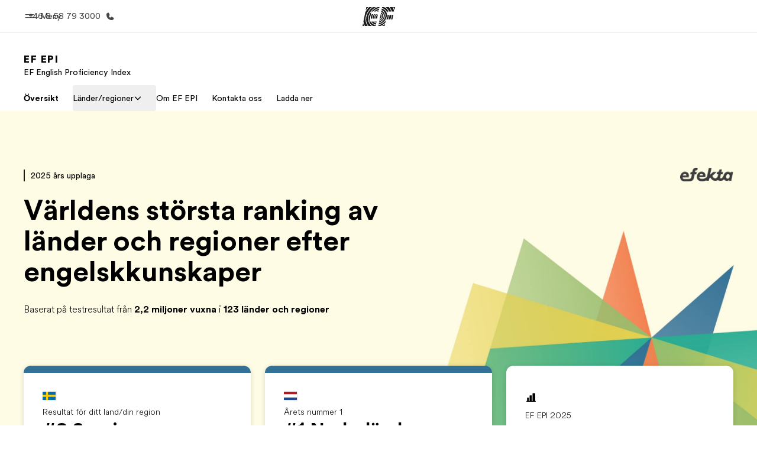

--- FILE ---
content_type: text/html
request_url: https://www.ef.se/epi/
body_size: 82740
content:
<!DOCTYPE html><html data-htmlbuilddate="Thu, 22 Jan 2026 09:57:14 GMT" data-building-mode="static" data-build-s3folder="cefcom-epi-nextjs" lang="sv" data-sb-lang="sv" data-version-backpack="3.31.0" data-version-backpack-header="2.23.0" data-version-header="2.1.0" data-version-footer="1.8.0" data-version-form="4.20.1" data-version-clickmaps="0.0.2" data-version-metatags="1.1.0" data-version-utils="1.1.0" data-version-ui-library="1.1.0" data-is-nextjs="true" dir="ltr" data-build-date="1-22-2026-9-57-14-AM" data-master-english-pagename=":epi:" data-content-area="central-sites" data-content-area-detail="central-sites:epi" data-branch-version="release" data-gh-runner="ubuntu-2204-x64_i-01791f15f180e6b37" data-gh-runid="21243812795" data-gh-job="build"><head><meta charSet="utf-8" data-next-head=""/><meta name="viewport" content="width=device-width" data-next-head=""/><script id="ef-optimizely-javascript" src="/assetscdn/optimizely/24099230963.js?1-22-2026-9-57-14-AM"></script><script id="ef-analytics-javascript" src="/assetscdn/daskalos/efcwatk.min.js?1-22-2026-9-57-14-AM"></script><script>(function (w, d, s, l, i) {
                w[l] = w[l] || [];
                w[l].push({
                  'gtm.start': new Date().getTime(),
                  event: 'gtm.js'
                });

                var target = d.getElementById('ef-analytics-javascript'), // <script id="ef-analytics-javascript">
                    j = d.createElement(s),
                    dl = l != 'dataLayer' ? '&l=' + l : '';

                j.async = true;
                j.src = '/assetscdn/daskalos/efcwatm.js?id=' + i + dl;

                // Insert after the *next* element following #ef-analytics-javascript
                target.parentNode.insertBefore(
                  j,
                  target.nextSibling ? target.nextSibling.nextSibling : null
                );
              })(window, document, 'script', 'dataLayer', 'GTM-PZKSDV8');</script><link rel="dns-prefetch" href="//a.storyblok.com"/><link rel="preconnect" href="https://a.storyblok.com" crossorigin=""/><link rel="preload" href="https://a.storyblok.com/f/61891/x/aa166bd9ab/00.svg" as="image" type="image/svg+xml"/><link rel="preload" href="https://a.storyblok.com/f/341138/2815x6398/c83671b5a9/background.png/m/1200x0/filters:format(webp):quality(80)" as="image" type="image/webp"/><link rel="canonical" href="https://www.ef.se/epi/"/><title>EF EPI | EF English Proficiency Index | EF Sverige</title><meta name="description" content="The 2025 edition of the EF English Proficiency Index ranks 123 countries and regions by their English skills."/><meta name="image" property="og:image" content="https://a.storyblok.com/f/287853162362820/1200x622/af09eee8ef/01-cover.jpg"/><meta property="og:title" content="EF EPI | EF English Proficiency Index | EF Sverige"/><meta property="og:description" content="The 2025 edition of the EF English Proficiency Index ranks 123 countries and regions by their English skills."/><meta property="og:url" content="https://www.ef.se/epi/"/><meta name="twitter:description" content="The 2025 edition of the EF English Proficiency Index ranks 123 countries and regions by their English skills."/><meta name="twitter:title" content="EF EPI | EF English Proficiency Index | EF Sverige"/><link rel="icon" href="/assetscdn/WIBIwq6RdJvcD9bc8RMd/central-media/common/icon.svg" type="image/svg+xml"/><link rel="icon" href="/assetscdn/WIBIwq6RdJvcD9bc8RMd/central-media/common/favicon.png" sizes="48x48" type="image/png"/><link rel="icon" href="/assetscdn/WIBIwq6RdJvcD9bc8RMd/central-media/common/favicon.ico" sizes="48x48" type="image/x-icon"/><link rel="apple-touch-icon" href="/assetscdn/WIBIwq6RdJvcD9bc8RMd/central-media/common/apple-touch-icon.png"/><link rel="preconnect" as="style" href="https://www.ef.com/"/><link rel="preconnect" as="font" crossorigin="anonymous" href="https://www.ef.com/"/><style>@font-face{font-family:'EF Circular VF';src:url('https://www.ef.com/assetscdn/ef-global/fonts/v1.10.0/variable/EF-Circular-VF-Dia.woff2') format('woff2');unicode-range:U+00C0,U+00C1,U+00C2,U+00C3,U+00C4,U+00C5,U+00C6,U+00C7,U+00C8,U+00C9,U+00CA,U+00CB,U+00CC,U+00CD,U+00CE,U+00CF,U+00D1,U+00D2,U+00D3,U+00D4,U+00D5,U+00D6,U+00D9,U+00DA,U+00DB,U+00DC,U+00DD,U+00E0,U+00E1,U+00E2,U+00E3,U+00E4,U+00E5,U+00E6,U+00E7,U+00E8,U+00E9,U+00EA,U+00EB,U+00EC,U+00ED,U+00EE,U+00EF,U+00F1,U+00F2,U+00F3,U+00F4,U+00F5,U+00F6,U+00F9,U+00FA,U+00FB,U+00FC,U+00FD,U+00FF,U+0100,U+0101,U+010C,U+010D,U+0147,U+0148,U+014D,U+0158,U+0159,U+0160,U+0161,U+0164,U+016F,U+0170,U+0171,U+0178,U+017D,U+017E,U+0401,U+0407,U+0451,U+0457;font-weight:100 900;font-style:normal;font-display:swap}@font-face{font-family:'EF Circular VF';src:url('https://www.ef.com/assetscdn/ef-global/fonts/v1.10.0/variable/EF-Circular-Italic-VF-Extended.woff2') format('woff2');unicode-range:U+00D0,U+00D8,U+00DE,U+00DF,U+00F0,U+00F7,U+00F8,U+00FE,U+0102,U+0103,U+0104,U+0105,U+0106,U+0107,U+0108,U+0109,U+010A,U+010B,U+010E,U+010F,U+0110,U+0111,U+0112,U+0113,U+0114,U+0115,U+0116,U+0117,U+0118,U+0119,U+011A,U+011B,U+011C,U+011D,U+011E,U+011F,U+0120,U+0121,U+0122,U+0123,U+0124,U+0125,U+0126,U+0127,U+0128,U+0129,U+012A,U+012B,U+012C,U+012D,U+012E,U+012F,U+0130,U+0131,U+0132,U+0133,U+0134,U+0135,U+0136,U+0137,U+0138,U+0139,U+013A,U+013B,U+013C,U+013D,U+013E,U+013F,U+0140,U+0141,U+0142,U+0143,U+0144,U+0145,U+0146,U+0149,U+014A,U+014B,U+014C,U+014E,U+014F,U+0150,U+0151,U+0152,U+0153,U+0154,U+0155,U+0156,U+0157,U+015A,U+015B,U+015C,U+015D,U+015E,U+015F,U+0162,U+0163,U+0165,U+0166,U+0167,U+0168,U+0169,U+016A,U+016B,U+016C,U+016D,U+016E,U+0172,U+0173,U+0174,U+0175,U+0176,U+0177,U+0179,U+017A,U+017B,U+017C,U+018F,U+01B5,U+01B6,U+01C4,U+01C5,U+01C6,U+01F1,U+01F2,U+01F3,U+01FA,U+01FB,U+01FC,U+01FD,U+01FE,U+01FF,U+0218,U+0219,U+021A,U+021B,U+0237,U+0259,U+1E80,U+1E81,U+1E82,U+1E83,U+1E84,U+1E85,U+1E8A,U+1E8B,U+1EF2,U+1EF3,U+2007,U+2008,U+200B,U+F4D2,U+F4D3;font-weight:100 900;font-style:italic;font-display:swap}@font-face{font-family:'EF Circular VF';src:url('https://www.ef.com/assetscdn/ef-global/fonts/v1.10.0/variable/EF-Circular-Italic-VF-Latin.woff2') format('woff2');unicode-range:U+0020,U+0021,U+0022,U+0023,U+0024,U+0025,U+0026,U+0027,U+0028,U+0029,U+002A,U+002B,U+002C,U+002D,U+002E,U+002F,U+0030,U+0031,U+0032,U+0033,U+0034,U+0035,U+0036,U+0037,U+0038,U+0039,U+003A,U+003B,U+003C,U+003D,U+003E,U+003F,U+0040,U+0041,U+0042,U+0043,U+0044,U+0045,U+0046,U+0047,U+0048,U+0049,U+004A,U+004B,U+004C,U+004D,U+004E,U+004F,U+0050,U+0051,U+0052,U+0053,U+0054,U+0055,U+0056,U+0057,U+0058,U+0059,U+005A,U+005B,U+005C,U+005D,U+005E,U+005F,U+0060,U+0061,U+0062,U+0063,U+0064,U+0065,U+0066,U+0067,U+0068,U+0069,U+006A,U+006B,U+006C,U+006D,U+006E,U+006F,U+0070,U+0071,U+0072,U+0073,U+0074,U+0075,U+0076,U+0077,U+0078,U+0079,U+007A,U+007B,U+007C,U+007D;font-weight:100 900;font-style:italic;font-display:swap}@font-face{font-family:'EF Circular VF';src:url('https://www.ef.com/assetscdn/ef-global/fonts/v1.10.0/variable/EF-Circular-VF-Cyrillic.woff2') format('woff2');unicode-range:U+0400,U+0401,U+0402,U+0403,U+0404,U+0405,U+0406,U+0407,U+0408,U+0409,U+040A,U+040B,U+040C,U+040D,U+040E,U+040F,U+0410,U+0411,U+0412,U+0413,U+0414,U+0415,U+0416,U+0417,U+0418,U+0419,U+041A,U+041B,U+041C,U+041D,U+041E,U+041F,U+0420,U+0421,U+0422,U+0423,U+0424,U+0425,U+0426,U+0427,U+0428,U+0429,U+042A,U+042B,U+042C,U+042D,U+042E,U+042F,U+0430,U+0431,U+0432,U+0433,U+0434,U+0435,U+0436,U+0437,U+0438,U+0439,U+043A,U+043B,U+043C,U+043D,U+043E,U+043F,U+0440,U+0441,U+0442,U+0443,U+0444,U+0445,U+0446,U+0447,U+0448,U+0449,U+044A,U+044B,U+044C,U+044D,U+044E,U+044F,U+0450,U+0451,U+0452,U+0453,U+0454,U+0455,U+0456,U+0457,U+0458,U+0459,U+045A,U+045B,U+045C,U+045D,U+045E,U+045F,U+0462,U+0463,U+0472,U+0473,U+0474,U+0475,U+0490,U+0491,U+0492,U+0493,U+049A,U+049B,U+04A2,U+04A3,U+04AE,U+04AF,U+04B0,U+04B1,U+04B2,U+04B3,U+04BA,U+04BB,U+04D8,U+04D9,U+04E8,U+04E9;font-weight:100 900;font-style:normal;font-display:swap}@font-face{font-family:'EF Circular VF';src:url('https://www.ef.com/assetscdn/ef-global/fonts/v1.10.0/variable/EF-Circular-Italic-VF-Utilities.woff2') format('woff2');unicode-range:U+007E,U+00A0,U+00A1,U+00A2,U+00A3,U+00A4,U+00A5,U+00A6,U+00A7,U+00A8,U+00A9,U+00AA,U+00AB,U+00AC,U+00AD,U+00AE,U+00AF,U+00B0,U+00B1,U+00B2,U+00B3,U+00B4,U+00B5,U+00B6,U+00B7,U+00B8,U+00B9,U+00BA,U+00BB,U+00BC,U+00BD,U+00BE,U+00BF,U+00D7,U+02BB,U+02BC,U+02C6,U+02C7,U+02C9,U+02D8,U+02D9,U+02DA,U+02DB,U+02DC,U+02DD,U+0394,U+03A9,U+03BC,U+03C0,U+2013,U+2014,U+2018,U+2019,U+201A,U+201C,U+201D,U+201E,U+2020,U+2022,U+2026,U+2030,U+2039,U+203A,U+2042,U+2044,U+2051,U+2070,U+2074,U+2075,U+2076,U+2077,U+2078,U+2079,U+2080,U+2081,U+2082,U+2083,U+2084,U+2085,U+2086,U+2087,U+2088,U+2089,U+20AC,U+20B4,U+20B8,U+20BD,U+2113,U+2116,U+2122,U+2126,U+2160,U+2161,U+2162,U+2163,U+2164,U+2165,U+2166,U+2167,U+2168,U+2169,U+216C,U+216D,U+216E,U+216F,U+2190,U+2191,U+2192,U+2193,U+2196,U+2197,U+2198,U+2199,U+21A9,U+21B0,U+21B1,U+21B2,U+21B3,U+21B4,U+21B5,U+21C6,U+2202,U+2206,U+220F,U+2211,U+2212,U+2215,U+2219,U+221A,U+221E,U+222B,U+2248,U+2260,U+2264,U+2265,U+22C5,U+24C5,U+25A0,U+25A1,U+25AF,U+25B2,U+25B3,U+25CA,U+25CB,U+25CF,U+262E,U+2713,U+2715,U+2780,U+2781,U+2782,U+2783,U+2784,U+2785,U+2786,U+2787,U+2788,U+E000,U+E002;font-weight:100 900;font-style:italic;font-display:swap}@font-face{font-family:'EF Circular VF';src:url('https://www.ef.com/assetscdn/ef-global/fonts/v1.10.0/variable/EF-Circular-VF-Utilities.woff2') format('woff2');unicode-range:U+007E,U+00A0,U+00A1,U+00A2,U+00A3,U+00A4,U+00A5,U+00A6,U+00A7,U+00A8,U+00A9,U+00AA,U+00AB,U+00AC,U+00AD,U+00AE,U+00AF,U+00B0,U+00B1,U+00B2,U+00B3,U+00B4,U+00B5,U+00B6,U+00B7,U+00B8,U+00B9,U+00BA,U+00BB,U+00BC,U+00BD,U+00BE,U+00BF,U+00D7,U+02BB,U+02BC,U+02C6,U+02C7,U+02C9,U+02D8,U+02D9,U+02DA,U+02DB,U+02DC,U+02DD,U+0394,U+03A9,U+03BC,U+03C0,U+2013,U+2014,U+2018,U+2019,U+201A,U+201C,U+201D,U+201E,U+2020,U+2022,U+2026,U+2030,U+2039,U+203A,U+2042,U+2044,U+2051,U+2070,U+2074,U+2075,U+2076,U+2077,U+2078,U+2079,U+2080,U+2081,U+2082,U+2083,U+2084,U+2085,U+2086,U+2087,U+2088,U+2089,U+20AC,U+20B4,U+20B8,U+20BD,U+2113,U+2116,U+2122,U+2126,U+2160,U+2161,U+2162,U+2163,U+2164,U+2165,U+2166,U+2167,U+2168,U+2169,U+216C,U+216D,U+216E,U+216F,U+2190,U+2191,U+2192,U+2193,U+2196,U+2197,U+2198,U+2199,U+21A9,U+21B0,U+21B1,U+21B2,U+21B3,U+21B4,U+21B5,U+21C6,U+2202,U+2206,U+220F,U+2211,U+2212,U+2215,U+2219,U+221A,U+221E,U+222B,U+2248,U+2260,U+2264,U+2265,U+22C5,U+24C5,U+25A0,U+25A1,U+25AF,U+25B2,U+25B3,U+25CA,U+25CB,U+25CF,U+262E,U+2713,U+2715,U+2780,U+2781,U+2782,U+2783,U+2784,U+2785,U+2786,U+2787,U+2788,U+E000,U+E002;font-weight:100 900;font-style:normal;font-display:swap}@font-face{font-family:'EF Circular VF';src:url('https://www.ef.com/assetscdn/ef-global/fonts/v1.10.0/variable/EF-Circular-VF-Extended.woff2') format('woff2');unicode-range:U+00D0,U+00D8,U+00DE,U+00DF,U+00F0,U+00F7,U+00F8,U+00FE,U+0102,U+0103,U+0104,U+0105,U+0106,U+0107,U+0108,U+0109,U+010A,U+010B,U+010E,U+010F,U+0110,U+0111,U+0112,U+0113,U+0114,U+0115,U+0116,U+0117,U+0118,U+0119,U+011A,U+011B,U+011C,U+011D,U+011E,U+011F,U+0120,U+0121,U+0122,U+0123,U+0124,U+0125,U+0126,U+0127,U+0128,U+0129,U+012A,U+012B,U+012C,U+012D,U+012E,U+012F,U+0130,U+0131,U+0132,U+0133,U+0134,U+0135,U+0136,U+0137,U+0138,U+0139,U+013A,U+013B,U+013C,U+013D,U+013E,U+013F,U+0140,U+0141,U+0142,U+0143,U+0144,U+0145,U+0146,U+0149,U+014A,U+014B,U+014C,U+014E,U+014F,U+0150,U+0151,U+0152,U+0153,U+0154,U+0155,U+0156,U+0157,U+015A,U+015B,U+015C,U+015D,U+015E,U+015F,U+0162,U+0163,U+0165,U+0166,U+0167,U+0168,U+0169,U+016A,U+016B,U+016C,U+016D,U+016E,U+0172,U+0173,U+0174,U+0175,U+0176,U+0177,U+0179,U+017A,U+017B,U+017C,U+018F,U+01B5,U+01B6,U+01C4,U+01C5,U+01C6,U+01F1,U+01F2,U+01F3,U+01FA,U+01FB,U+01FC,U+01FD,U+01FE,U+01FF,U+0218,U+0219,U+021A,U+021B,U+0237,U+0259,U+1E80,U+1E81,U+1E82,U+1E83,U+1E84,U+1E85,U+1E8A,U+1E8B,U+1EF2,U+1EF3,U+2007,U+2008,U+200B,U+F4D2,U+F4D3;font-weight:100 900;font-style:normal;font-display:swap}@font-face{font-family:'EF Circular VF';src:url('https://www.ef.com/assetscdn/ef-global/fonts/v1.10.0/variable/EF-Circular-VF-Latin.woff2') format('woff2');unicode-range:U+0020,U+0021,U+0022,U+0023,U+0024,U+0025,U+0026,U+0027,U+0028,U+0029,U+002A,U+002B,U+002C,U+002D,U+002E,U+002F,U+0030,U+0031,U+0032,U+0033,U+0034,U+0035,U+0036,U+0037,U+0038,U+0039,U+003A,U+003B,U+003C,U+003D,U+003E,U+003F,U+0040,U+0041,U+0042,U+0043,U+0044,U+0045,U+0046,U+0047,U+0048,U+0049,U+004A,U+004B,U+004C,U+004D,U+004E,U+004F,U+0050,U+0051,U+0052,U+0053,U+0054,U+0055,U+0056,U+0057,U+0058,U+0059,U+005A,U+005B,U+005C,U+005D,U+005E,U+005F,U+0060,U+0061,U+0062,U+0063,U+0064,U+0065,U+0066,U+0067,U+0068,U+0069,U+006A,U+006B,U+006C,U+006D,U+006E,U+006F,U+0070,U+0071,U+0072,U+0073,U+0074,U+0075,U+0076,U+0077,U+0078,U+0079,U+007A,U+007B,U+007C,U+007D;font-weight:100 900;font-style:normal;font-display:swap}@font-face{font-family:'EF Circular VF';src:url('https://www.ef.com/assetscdn/ef-global/fonts/v1.10.0/variable/EF-Circular-Italic-VF-Cyrillic.woff2') format('woff2');unicode-range:U+0400,U+0401,U+0402,U+0403,U+0404,U+0405,U+0406,U+0407,U+0408,U+0409,U+040A,U+040B,U+040C,U+040D,U+040E,U+040F,U+0410,U+0411,U+0412,U+0413,U+0414,U+0415,U+0416,U+0417,U+0418,U+0419,U+041A,U+041B,U+041C,U+041D,U+041E,U+041F,U+0420,U+0421,U+0422,U+0423,U+0424,U+0425,U+0426,U+0427,U+0428,U+0429,U+042A,U+042B,U+042C,U+042D,U+042E,U+042F,U+0430,U+0431,U+0432,U+0433,U+0434,U+0435,U+0436,U+0437,U+0438,U+0439,U+043A,U+043B,U+043C,U+043D,U+043E,U+043F,U+0440,U+0441,U+0442,U+0443,U+0444,U+0445,U+0446,U+0447,U+0448,U+0449,U+044A,U+044B,U+044C,U+044D,U+044E,U+044F,U+0450,U+0451,U+0452,U+0453,U+0454,U+0455,U+0456,U+0457,U+0458,U+0459,U+045A,U+045B,U+045C,U+045D,U+045E,U+045F,U+0462,U+0463,U+0472,U+0473,U+0474,U+0475,U+0490,U+0491,U+0492,U+0493,U+049A,U+049B,U+04A2,U+04A3,U+04AE,U+04AF,U+04B0,U+04B1,U+04B2,U+04B3,U+04BA,U+04BB,U+04D8,U+04D9,U+04E8,U+04E9;font-weight:100 900;font-style:italic;font-display:swap}@font-face{font-family:'EF Circular VF';src:url('https://www.ef.com/assetscdn/ef-global/fonts/v1.10.0/variable/EF-Circular-Italic-VF-Dia.woff2') format('woff2');unicode-range:U+00C0,U+00C1,U+00C2,U+00C3,U+00C4,U+00C5,U+00C6,U+00C7,U+00C8,U+00C9,U+00CA,U+00CB,U+00CC,U+00CD,U+00CE,U+00CF,U+00D1,U+00D2,U+00D3,U+00D4,U+00D5,U+00D6,U+00D9,U+00DA,U+00DB,U+00DC,U+00DD,U+00E0,U+00E1,U+00E2,U+00E3,U+00E4,U+00E5,U+00E6,U+00E7,U+00E8,U+00E9,U+00EA,U+00EB,U+00EC,U+00ED,U+00EE,U+00EF,U+00F1,U+00F2,U+00F3,U+00F4,U+00F5,U+00F6,U+00F9,U+00FA,U+00FB,U+00FC,U+00FD,U+00FF,U+0100,U+0101,U+010C,U+010D,U+0147,U+0148,U+014D,U+0158,U+0159,U+0160,U+0161,U+0164,U+016F,U+0170,U+0171,U+0178,U+017D,U+017E,U+0401,U+0407,U+0451,U+0457;font-weight:100 900;font-style:italic;font-display:swap}</style><style>html, body { font-family: EF Circular VF, Helvetica, Open Sans, Gill Sans MT, Gill Sans, Corbel, Arial, sans-serif; }</style><link rel="preload" href="/assetscdn/cefcom-epi-nextjs/se/_next/static/css/1396cdbc2dd17448.css" as="style" crossorigin="anonymous"/><link rel="stylesheet" href="/assetscdn/cefcom-epi-nextjs/se/_next/static/css/1396cdbc2dd17448.css" crossorigin="anonymous" data-n-g=""/><noscript data-n-css=""></noscript><script defer="" crossorigin="anonymous" nomodule="" src="/assetscdn/cefcom-epi-nextjs/se/_next/static/chunks/polyfills-42372ed130431b0a.js"></script><script src="/assetscdn/cefcom-epi-nextjs/se/_next/static/chunks/webpack-9622a416901d5563.js" defer="" crossorigin="anonymous"></script><script src="/assetscdn/cefcom-epi-nextjs/se/_next/static/chunks/framework-4f55bccf0965f723.js" defer="" crossorigin="anonymous"></script><script src="/assetscdn/cefcom-epi-nextjs/se/_next/static/chunks/main-06a46726a3748530.js" defer="" crossorigin="anonymous"></script><script src="/assetscdn/cefcom-epi-nextjs/se/_next/static/chunks/pages/_app-7cbde12d98f85607.js" defer="" crossorigin="anonymous"></script><script src="/assetscdn/cefcom-epi-nextjs/se/_next/static/chunks/ee8b1517-901e51b6daafe13c.js" defer="" crossorigin="anonymous"></script><script src="/assetscdn/cefcom-epi-nextjs/se/_next/static/chunks/d3756d5d-b24b906a72c38718.js" defer="" crossorigin="anonymous"></script><script src="/assetscdn/cefcom-epi-nextjs/se/_next/static/chunks/7aa912ad-e393900c37d0508c.js" defer="" crossorigin="anonymous"></script><script src="/assetscdn/cefcom-epi-nextjs/se/_next/static/chunks/fec483df-10de9147d46bc330.js" defer="" crossorigin="anonymous"></script><script src="/assetscdn/cefcom-epi-nextjs/se/_next/static/chunks/1156eaf0-05891d5d6b3828a2.js" defer="" crossorigin="anonymous"></script><script src="/assetscdn/cefcom-epi-nextjs/se/_next/static/chunks/553d6146-4ba753822ebfea34.js" defer="" crossorigin="anonymous"></script><script src="/assetscdn/cefcom-epi-nextjs/se/_next/static/chunks/b8a8df81-2103431fd8822463.js" defer="" crossorigin="anonymous"></script><script src="/assetscdn/cefcom-epi-nextjs/se/_next/static/chunks/997-01374fa71462d747.js" defer="" crossorigin="anonymous"></script><script src="/assetscdn/cefcom-epi-nextjs/se/_next/static/chunks/pages/%5B...slug%5D-98186e57ca842816.js" defer="" crossorigin="anonymous"></script><script src="/assetscdn/cefcom-epi-nextjs/se/_next/static/cefcom-epi-21243812795/_buildManifest.js" defer="" crossorigin="anonymous"></script><script src="/assetscdn/cefcom-epi-nextjs/se/_next/static/cefcom-epi-21243812795/_ssgManifest.js" defer="" crossorigin="anonymous"></script></head><body class="overwrite-status-overlay"><div id="__next"><div id="app"><div class="mkt-se falsefalse   page-slug-/epi/ wrapper site-epi "><div><div dir="ltr" id="cefcom-globalheader" data-clickregion="global-header" data-version="2.1.0" data-cefcom-test="2" class="relative z-[99] select-none box-border
         --with-sticky-header 
        "><header data-clicksubregion="topbar" role="banner" class="relative overflow-visible z-[1000]
         [&amp;]:before:content-[&#x27;&#x27;] [&amp;]:before:fixed [&amp;]:before:w-full [&amp;]:before:h-full
         [&amp;]:before:top-0 [&amp;]:before:left-0 [&amp;]:before:right-0 [&amp;]:before:bottom-0 [&amp;]:before:bg-[rgba(0,0,0,0.5)] [&amp;]:before:z-0
        [&amp;]:before:hidden
        " style="padding-right:0px;margin-right:0px"><div class="relative z-[100] bg-white border-b border-b-[rgba(25,25,25,0.1)] text-[rgba(25,25,25,0.8)]"><div id="topbar-header" class="h-[48px] md:!h-[55px] m-[0] mx-[24px] md:mx-[32px] text-[14px] font-normal z-[20001] relative
                        max-md:max-w-none
                        lg:max-w-[960px] lg:mx-auto
                        xl:max-w-[1200px] xl:mx-auto"><div class="absolute z-[2] lrt:left-0 rtl:right-0 flex-1 flex h-full top-0 "><a class="no-underline cursor-pointer inline-flex items-center" href="#" data-info="open" aria-label="Meny" role="button"><span class="-z-50 mb-[2px]"><svg xmlns="http://www.w3.org/2000/svg" width="20" height="20" fill="currentColor" viewBox="0 0 256 256"><path d="M224,160a8,8,0,0,1-8,8H40a8,8,0,0,1,0-16H216A8,8,0,0,1,224,160ZM40,104H216a8,8,0,0,0,0-16H40a8,8,0,0,0,0,16Z"></path></svg></span><span class="text-[rgba(25,25,25,0.8)] mx-[8px] hidden md:block text-[14px] font-normal"><span class="hidden">Stäng</span><span class="inline-block">Meny</span></span></a></div><div class="absolute flex-1 flex h-full w-full z-[1] items-center  justify-center "><a href="/" class="bg-none block h-[32px] box-border" data-info="ef-logo" aria-label="EF"><span style="background-image:url(&#x27;https://a.storyblok.com/f/61891/x/aa166bd9ab/00.svg&#x27;)" class="bg-[length:55px_32px] w-[55px] h-[32px] block"></span><span style="background-image:url(&#x27;https://a.storyblok.com/f/61891/x/7d00ecae9d/00.svg&#x27;)" class="bg-[length:55px_32px] w-[55px] h-[32px] hidden"></span></a></div><div class="absolute rtl:left-0 ltr:right-0 flex-1 flex h-full top-0 z-[2] pr-[0px]"><a href="tel:+46858793000" class=" text-[rgba(25,25,25,0.8)] lg:inline-flex self-center text-[16px] font-normal items-center hover:underline" data-info="telephone" aria-label="Ring"><span class="text-[rgba(25,25,25,0.8)] hidden lg:block text-[14px] font-normal mx-[8px]">+46 8 58 79 3000</span><svg xmlns="http://www.w3.org/2000/svg" width="16" height="16" fill="currentColor" viewBox="0 0 256 256"><path d="M231.88,175.08A56.26,56.26,0,0,1,176,224C96.6,224,32,159.4,32,80A56.26,56.26,0,0,1,80.92,24.12a16,16,0,0,1,16.62,9.52l21.12,47.15,0,.12A16,16,0,0,1,117.39,96c-.18.27-.37.52-.57.77L96,121.45c7.49,15.22,23.41,31,38.83,38.51l24.34-20.71a8.12,8.12,0,0,1,.75-.56,16,16,0,0,1,15.17-1.4l.13.06,47.11,21.11A16,16,0,0,1,231.88,175.08Z"></path></svg></a></div></div><div data-component="TopBarMenu" class="hidden md:block"><div class=" h-[0px]  transition-[height] duration-[.2s] ease-in-out
 overflow-hidden bg-white absolute right-0 left-0 top-[56px] z-[101] box-border touch-none select-none leading-[1.71] rounded-bl-[2px] rounded-br-[2px]"><div><div class="max-w-[none] md:max-w-[960px] lg:max-w-[1200px] mx-auto"><ul class="flex justify-center float-none w-full p-0 m-0 relative leading-[1.71]"><li class="group list-none w-[190px] leading-[0.8] pt-5 md:w-[20%] lg:pt-5"><a href="/" class="text-[#333] no-underline relative" data-short-text="Hem" data-info="home" aria-label="
                         Hem-Välkommen till EF
                        "><div class="box-border touch-none select-none text-center mx-auto mt-[27px] w-[172px]"><span class="block opacity-80"><svg xmlns="http://www.w3.org/2000/svg" width="24" height="24" fill="currentColor" viewBox="0 0 256 256" class="align-middle fill-[#191919] inline-block h-[24px]"><path d="M224,120v96a8,8,0,0,1-8,8H40a8,8,0,0,1-8-8V120a15.87,15.87,0,0,1,4.69-11.32l80-80a16,16,0,0,1,22.62,0l80,80A15.87,15.87,0,0,1,224,120Z"></path></svg></span><p class="leading-6 text-[18px] font-medium normal-italic normal-normal normal-normal text-center text-[#191919CC] mt-[6px] mb-[6px] inline-block z-[10] relative
                            after:content-[&#x27;&#x27;] after:absolute after:w-full after:h-0 after:bottom-[15px] after:left-0 after:rounded-[1px] after:bg-[rgba(0,185,255,0.1)] after:scale-x-105 after:-z-10
                            after:transition-[height] after:duration-200 after:ease-linear
                            group-hover:after:h-[8px]">Hem</p><div><span class="text-[14px] leading-6 font-normal normal-italic normal-normal text-center">Välkommen till EF</span></div></div></a></li><li class="group list-none w-[190px] leading-[0.8] pt-5 md:w-[20%] lg:pt-5"><a href="/pg/" class="text-[#333] no-underline relative" data-short-text="Program" data-info="pg" aria-label="
                         Program-Se allt vi erbjuder
                        "><div class="box-border touch-none select-none text-center mx-auto mt-[27px] w-[172px]"><span class="block opacity-80"><svg xmlns="http://www.w3.org/2000/svg" width="24" height="24" fill="currentColor" viewBox="0 0 256 256" class="align-middle fill-[#191919] inline-block h-[24px]"><path d="M220,169.09l-92,53.65L36,169.09A8,8,0,0,0,28,182.91l96,56a8,8,0,0,0,8.06,0l96-56A8,8,0,1,0,220,169.09Z"></path><path d="M220,121.09l-92,53.65L36,121.09A8,8,0,0,0,28,134.91l96,56a8,8,0,0,0,8.06,0l96-56A8,8,0,1,0,220,121.09Z"></path><path d="M28,86.91l96,56a8,8,0,0,0,8.06,0l96-56a8,8,0,0,0,0-13.82l-96-56a8,8,0,0,0-8.06,0l-96,56a8,8,0,0,0,0,13.82Z"></path></svg></span><p class="leading-6 text-[18px] font-medium normal-italic normal-normal normal-normal text-center text-[#191919CC] mt-[6px] mb-[6px] inline-block z-[10] relative
                            after:content-[&#x27;&#x27;] after:absolute after:w-full after:h-0 after:bottom-[15px] after:left-0 after:rounded-[1px] after:bg-[rgba(0,185,255,0.1)] after:scale-x-105 after:-z-10
                            after:transition-[height] after:duration-200 after:ease-linear
                            group-hover:after:h-[8px]">Program</p><div><span class="text-[14px] leading-6 font-normal normal-italic normal-normal text-center">Se allt vi erbjuder</span></div></div></a></li><li class="group list-none w-[190px] leading-[0.8] pt-5 md:w-[20%] lg:pt-5"><a href="/contact/" class="text-[#333] no-underline relative" data-short-text="Kontor" data-info="contact" aria-label="
                         Kontor-Hitta ett kontor nära dig
                        "><div class="box-border touch-none select-none text-center mx-auto mt-[27px] w-[172px]"><span class="block opacity-80"><svg xmlns="http://www.w3.org/2000/svg" width="24" height="24" fill="currentColor" viewBox="0 0 256 256" class="align-middle fill-[#191919] inline-block h-[24px]"><path d="M239.73,208H224V96a16,16,0,0,0-16-16H164a4,4,0,0,0-4,4V208H144V32.41a16.43,16.43,0,0,0-6.16-13,16,16,0,0,0-18.72-.69L39.12,72A16,16,0,0,0,32,85.34V208H16.27A8.18,8.18,0,0,0,8,215.47,8,8,0,0,0,16,224H240a8,8,0,0,0,8-8.53A8.18,8.18,0,0,0,239.73,208ZM76,184a8,8,0,0,1-8.53,8A8.18,8.18,0,0,1,60,183.72V168.27A8.19,8.19,0,0,1,67.47,160,8,8,0,0,1,76,168Zm0-56a8,8,0,0,1-8.53,8A8.19,8.19,0,0,1,60,127.72V112.27A8.19,8.19,0,0,1,67.47,104,8,8,0,0,1,76,112Zm40,56a8,8,0,0,1-8.53,8,8.18,8.18,0,0,1-7.47-8.26V168.27a8.19,8.19,0,0,1,7.47-8.26,8,8,0,0,1,8.53,8Zm0-56a8,8,0,0,1-8.53,8,8.19,8.19,0,0,1-7.47-8.26V112.27a8.19,8.19,0,0,1,7.47-8.26,8,8,0,0,1,8.53,8Z"></path></svg></span><p class="leading-6 text-[18px] font-medium normal-italic normal-normal normal-normal text-center text-[#191919CC] mt-[6px] mb-[6px] inline-block z-[10] relative
                            after:content-[&#x27;&#x27;] after:absolute after:w-full after:h-0 after:bottom-[15px] after:left-0 after:rounded-[1px] after:bg-[rgba(0,185,255,0.1)] after:scale-x-105 after:-z-10
                            after:transition-[height] after:duration-200 after:ease-linear
                            group-hover:after:h-[8px]">Kontor</p><div><span class="text-[14px] leading-6 font-normal normal-italic normal-normal text-center">Hitta ett kontor nära dig</span></div></div></a></li><li class="group list-none w-[190px] leading-[0.8] pt-5 md:w-[20%] lg:pt-5"><a href="/about-us/" class="text-[#333] no-underline relative" data-short-text="Om oss" data-info="about-us" aria-label="
                         Om oss-Vilka är vi?
                        "><div class="box-border touch-none select-none text-center mx-auto mt-[27px] w-[172px]"><span class="block opacity-80"><svg xmlns="http://www.w3.org/2000/svg" width="24" height="24" fill="currentColor" viewBox="0 0 256 256" class="align-middle fill-[#191919] inline-block h-[24px]"><path d="M230.93,220a8,8,0,0,1-6.93,4H32a8,8,0,0,1-6.92-12c15.23-26.33,38.7-45.21,66.09-54.16a72,72,0,1,1,73.66,0c27.39,8.95,50.86,27.83,66.09,54.16A8,8,0,0,1,230.93,220Z"></path></svg></span><p class="leading-6 text-[18px] font-medium normal-italic normal-normal normal-normal text-center text-[#191919CC] mt-[6px] mb-[6px] inline-block z-[10] relative
                            after:content-[&#x27;&#x27;] after:absolute after:w-full after:h-0 after:bottom-[15px] after:left-0 after:rounded-[1px] after:bg-[rgba(0,185,255,0.1)] after:scale-x-105 after:-z-10
                            after:transition-[height] after:duration-200 after:ease-linear
                            group-hover:after:h-[8px]">Om oss</p><div><span class="text-[14px] leading-6 font-normal normal-italic normal-normal text-center">Vilka är vi?</span></div></div></a></li><li class="group list-none w-[190px] leading-[0.8] pt-5 md:w-[20%] lg:pt-5"><a href="//careers.ef.com" class="text-[#333] no-underline relative" data-short-text="Karriär" data-info="careers" aria-label="
                         Karriär-Bli en del av vårt team
                        "><div class="box-border touch-none select-none text-center mx-auto mt-[27px] w-[172px]"><span class="block opacity-80"><svg xmlns="http://www.w3.org/2000/svg" width="24" height="24" fill="currentColor" viewBox="0 0 256 256" class="align-middle fill-[#191919] inline-block h-[24px]"><path d="M152,112a8,8,0,0,1-8,8H112a8,8,0,0,1,0-16h32A8,8,0,0,1,152,112Zm80-40V200a16,16,0,0,1-16,16H40a16,16,0,0,1-16-16V72A16,16,0,0,1,40,56H80V48a24,24,0,0,1,24-24h48a24,24,0,0,1,24,24v8h40A16,16,0,0,1,232,72ZM96,56h64V48a8,8,0,0,0-8-8H104a8,8,0,0,0-8,8Zm120,57.61V72H40v41.61A184,184,0,0,0,128,136,184,184,0,0,0,216,113.61Z"></path></svg></span><p class="leading-6 text-[18px] font-medium normal-italic normal-normal normal-normal text-center text-[#191919CC] mt-[6px] mb-[6px] inline-block z-[10] relative
                            after:content-[&#x27;&#x27;] after:absolute after:w-full after:h-0 after:bottom-[15px] after:left-0 after:rounded-[1px] after:bg-[rgba(0,185,255,0.1)] after:scale-x-105 after:-z-10
                            after:transition-[height] after:duration-200 after:ease-linear
                            group-hover:after:h-[8px]">Karriär</p><div><span class="text-[14px] leading-6 font-normal normal-italic normal-normal text-center">Bli en del av vårt team</span></div></div></a></li></ul></div></div></div></div><div class="relative  [&amp;&amp;]:md:hidden"><section class="ltr:-translate-x-full rtl:translate-x-full opacity-0 pointer-events-none fixed ltr:left-0 rtl:right-0 top-[48px] bottom-0 w-full bg-white duration-[375ms] "><div class="overflow-y-scroll [-webkit-overflow-scrolling:touch] h-full [&amp;&amp;]:md:hidden"><nav class="p-0 h-full [&amp;&amp;]:md:hidden" id="global-mobile-nav" role="navigation"><ul class="list-none ltr:pl-[29px] rtl:pr-[29px] my-[30px]"><li class="text-[#191919CC] leading-[2.5] mb-[11px] list-none md:mb-[16px] !important"><a href="/" class="relative [&amp;&amp;]:block text-inherit font-normal leading-normal tracking-normal no-underline mb-[1px] text-[20px] text-white overflow-hidden
                        [&amp;&amp;]:after:content-[&#x27; &#x27;] [&amp;&amp;]:after:absolute [&amp;&amp;]:after:left-0 [&amp;&amp;]:after:bottom-0 [&amp;&amp;]:after:bg-white [&amp;&amp;]:after:opacity-0 [&amp;&amp;]:after:transition-opacity
                        [&amp;&amp;]:after:block [&amp;&amp;]:after:float-right [&amp;&amp;]:after:h-[16px] [&amp;&amp;]:after:w-[16px] [&amp;&amp;]:after:mr-[24px] [&amp;&amp;]:after:bg-cefcom-tw-image
                        " data-info="home"><p class="my-[1px] text-[20px] font-medium normal-italic normal-normal leading-normal tracking-normal text-[#191919CC]">Hem</p><span class="text-[14px] font-normal normal-italic normal-normal leading-[1.29] tracking-normal text-[#191919CC] m-0">Välkommen till EF</span></a></li><li class="text-[#191919CC] leading-[2.5] mb-[11px] list-none md:mb-[16px] !important"><a href="/pg/" class="relative [&amp;&amp;]:block text-inherit font-normal leading-normal tracking-normal no-underline mb-[1px] text-[20px] text-white overflow-hidden
                        [&amp;&amp;]:after:content-[&#x27; &#x27;] [&amp;&amp;]:after:absolute [&amp;&amp;]:after:left-0 [&amp;&amp;]:after:bottom-0 [&amp;&amp;]:after:bg-white [&amp;&amp;]:after:opacity-0 [&amp;&amp;]:after:transition-opacity
                        [&amp;&amp;]:after:block [&amp;&amp;]:after:float-right [&amp;&amp;]:after:h-[16px] [&amp;&amp;]:after:w-[16px] [&amp;&amp;]:after:mr-[24px] [&amp;&amp;]:after:bg-cefcom-tw-image
                        " data-info="pg"><p class="my-[1px] text-[20px] font-medium normal-italic normal-normal leading-normal tracking-normal text-[#191919CC]">Program</p><span class="text-[14px] font-normal normal-italic normal-normal leading-[1.29] tracking-normal text-[#191919CC] m-0">Se allt vi erbjuder</span></a></li><li class="text-[#191919CC] leading-[2.5] mb-[11px] list-none md:mb-[16px] !important"><a href="/contact/" class="relative [&amp;&amp;]:block text-inherit font-normal leading-normal tracking-normal no-underline mb-[1px] text-[20px] text-white overflow-hidden
                        [&amp;&amp;]:after:content-[&#x27; &#x27;] [&amp;&amp;]:after:absolute [&amp;&amp;]:after:left-0 [&amp;&amp;]:after:bottom-0 [&amp;&amp;]:after:bg-white [&amp;&amp;]:after:opacity-0 [&amp;&amp;]:after:transition-opacity
                        [&amp;&amp;]:after:block [&amp;&amp;]:after:float-right [&amp;&amp;]:after:h-[16px] [&amp;&amp;]:after:w-[16px] [&amp;&amp;]:after:mr-[24px] [&amp;&amp;]:after:bg-cefcom-tw-image
                        " data-info="contact"><p class="my-[1px] text-[20px] font-medium normal-italic normal-normal leading-normal tracking-normal text-[#191919CC]">Kontor</p><span class="text-[14px] font-normal normal-italic normal-normal leading-[1.29] tracking-normal text-[#191919CC] m-0">Hitta ett kontor nära dig</span></a></li><li class="text-[#191919CC] leading-[2.5] mb-[11px] list-none md:mb-[16px] !important"><a href="/about-us/" class="relative [&amp;&amp;]:block text-inherit font-normal leading-normal tracking-normal no-underline mb-[1px] text-[20px] text-white overflow-hidden
                        [&amp;&amp;]:after:content-[&#x27; &#x27;] [&amp;&amp;]:after:absolute [&amp;&amp;]:after:left-0 [&amp;&amp;]:after:bottom-0 [&amp;&amp;]:after:bg-white [&amp;&amp;]:after:opacity-0 [&amp;&amp;]:after:transition-opacity
                        [&amp;&amp;]:after:block [&amp;&amp;]:after:float-right [&amp;&amp;]:after:h-[16px] [&amp;&amp;]:after:w-[16px] [&amp;&amp;]:after:mr-[24px] [&amp;&amp;]:after:bg-cefcom-tw-image
                        " data-info="about-us"><p class="my-[1px] text-[20px] font-medium normal-italic normal-normal leading-normal tracking-normal text-[#191919CC]">Om oss</p><span class="text-[14px] font-normal normal-italic normal-normal leading-[1.29] tracking-normal text-[#191919CC] m-0">Vilka är vi?</span></a></li><li class="text-[#191919CC] leading-[2.5] mb-[11px] list-none md:mb-[16px] !important"><a href="//careers.ef.com" class="relative [&amp;&amp;]:block text-inherit font-normal leading-normal tracking-normal no-underline mb-[1px] text-[20px] text-white overflow-hidden
                        [&amp;&amp;]:after:content-[&#x27; &#x27;] [&amp;&amp;]:after:absolute [&amp;&amp;]:after:left-0 [&amp;&amp;]:after:bottom-0 [&amp;&amp;]:after:bg-white [&amp;&amp;]:after:opacity-0 [&amp;&amp;]:after:transition-opacity
                        [&amp;&amp;]:after:block [&amp;&amp;]:after:float-right [&amp;&amp;]:after:h-[16px] [&amp;&amp;]:after:w-[16px] [&amp;&amp;]:after:mr-[24px] [&amp;&amp;]:after:bg-cefcom-tw-image
                        " data-info="careers"><p class="my-[1px] text-[20px] font-medium normal-italic normal-normal leading-normal tracking-normal text-[#191919CC]">Karriär</p><span class="text-[14px] font-normal normal-italic normal-normal leading-[1.29] tracking-normal text-[#191919CC] m-0">Bli en del av vårt team</span></a></li></ul></nav></div></section></div></div></header><header class="ef-backpack-header group/root [.transparent_&amp;]:data-[position=relative]:[--header-nav-surface:transparent] [.transparent_&amp;]:data-[position=relative]:[--header-nav-on-surface:var(--color-brand-white)] [.transparent_&amp;_.ef-menu-button]:data-[position=relative]:text-white [.transparent_&amp;_.ef-menu-button]:data-[position=relative]:hover:bg-brand-white/15 [.sm-transparent_&amp;]:max-md:data-[position=relative]:[--header-nav-surface:transparent] [.sm-transparent_&amp;]:max-md:data-[position=relative]:[--header-nav-on-surface:var(--color-brand-white)] [.sm-transparent_&amp;_.ef-menu-button]:max-md:data-[position=relative]:text-white [.sm-transparent_&amp;_.ef-menu-button]:max-md:data-[position=relative]:hover:bg-brand-white/15 [.md-transparent_&amp;]:md:max-lg:data-[position=relative]:[--header-nav-surface:transparent] [.md-transparent_&amp;]:md:max-lg:data-[position=relative]:[--header-nav-on-surface:var(--color-brand-white)] [.md-transparent_&amp;_.ef-menu-button]:md:max-lg:data-[position=relative]:text-white [.md-transparent_&amp;_.ef-menu-button]:md:max-lg:data-[position=relative]:hover:bg-brand-white/15 [.l-transparent_&amp;]:lg:max-xl:data-[position=relative]:[--header-nav-surface:transparent] [.l-transparent_&amp;]:lg:max-xl:data-[position=relative]:[--header-nav-on-surface:var(--color-brand-white)] [.l-transparent_&amp;_.ef-menu-button]:lg:max-xl:data-[position=relative]:text-white [.l-transparent_&amp;_.ef-menu-button]:lg:max-xl:data-[position=relative]:hover:bg-brand-white/15 [.xl-transparent_&amp;]:xl:data-[position=relative]:[--header-nav-surface:transparent] [.xl-transparent_&amp;]:xl:data-[position=relative]:[--header-nav-on-surface:var(--color-brand-white)] [.xl-transparent_&amp;_.ef-menu-button]:xl:data-[position=relative]:text-white [.xl-transparent_&amp;_.ef-menu-button]:xl:data-[position=relative]:hover:bg-brand-white/15 data-[position=relative]:max-md:![--offset-top:48px] max-lg:has-[[data-menu-open=true]]:pt-[--header-height]" style="--offset-top:0px;--header-height:64px" data-visible="true" data-position="relative" data-version="2.23.0" data-clickregion="global-header"><div class="ef-header-wrapper left-0 right-0 top-0 z-30 flex max-h-screen flex-col transition-[transform,opacity] opacity-1 relative translate-y-0 animate-none"><div class="ef-header bg-header-nav-surface z-20 flex max-h-screen w-full flex-col"><div class="gap-s flex flex-row items-center justify-between h-xxl lg:pt-l lg:h-fit lg:pb-[12px] xl:max-w-[1200px] lg:max-w-[960px] w-full lg:mx-auto px-m lg:px-0" data-clicksubregion="site-header"><div class="ef-header-headings relative mr-auto flex h-full items-center rtl:ml-auto rtl:mr-0"><div class="motion-safe:duration-system-medium z-10 motion-safe:transition-all motion-safe:ease-in-out opacity-1 motion-safe:delay-system-short cursor-pointer"><a class="ef-product-logo rounded-xxs relative flex h-full flex-1 flex-col justify-center" href="/epi/" tabindex="0" role="link" aria-hidden="false" aria-label="EF EPI, EF English Proficiency Index" data-clicklabel="global-header:site-header"><div class="lg:gap-xxs flex flex-col gap-[2px]"><h2 class="text-header-nav-on-surface text-[14px]/[16px] font-black uppercase tracking-[1.6px] lg:text-[18px]/[24px]">EF EPI</h2><h3 class="text-header-nav-on-surface text-small-print lg:text-ui-label-small">EF English Proficiency Index</h3></div></a></div><div class="ef-menu-back-button absolute top-0 flex h-full items-center lg:hidden"><button tabindex="-1" aria-hidden="true" class="ef-button ef-button-link relative inline-flex max-w-full cursor-pointer appearance-none items-center justify-center rounded-full border-none text-base no-underline outline-none [--button-scale-pressed:1] disabled:cursor-not-allowed [--color-component-button-secondary-text:var(--header-nav-on-surface,var(--color-brand-ink-black))] [--color-component-button-primary-bg:var(--header-primary,var(--color-system-primary-accessible))] [--color-component-button-secondary-border:var(--header-nav-on-surface,var(--color-brand-ink-black))] !rounded-xxs px-4 py-1.5 leading-none hit-area-small text-[--color-component-button-link-text,var(--color-brand-ink-black)] can-hover:hover:cursor-pointer can-hover:hover:[--button-scale-pressed:1.05] max-h-xxl translate-x-l rtl:-translate-x-l motion-safe:duration-system-medium h-fit opacity-0 outline-0 motion-safe:transition-all motion-safe:ease-in-out pointer-events-none z-0" aria-disabled="false"><span class="ef-button-bg absolute bottom-0 left-0 top-0 block h-full w-full rounded-[inherit] motion-safe:animation-duration-system-short motion-safe:animation-ease-system-easing-standard bg-button-link-bg motion-safe:transition-[opacity,background-color,transform] motion-safe:animation-duration-system-short can-hover:hover:bg-brand-ink-black/15 active:bg-brand-ink-black/15 motion-safe:scale-[--button-scale-pressed]"></span><span class="pointer-events-none isolate z-20 flex max-w-full select-none flex-row items-center justify-center gap-xs whitespace-nowrap md:mx-auto [&amp;&gt;svg]:h-[var(--icon-size,16px)] [&amp;&gt;svg]:w-[var(--icon-size,16px)] [&amp;&gt;svg]:flex-none text-ui-label-small"><svg xmlns="http://www.w3.org/2000/svg" width="1em" height="1em" fill="currentColor" viewBox="0 0 256 256" class="rtl:rotate-180"><path d="M165.66,202.34a8,8,0,0,1-11.32,11.32l-80-80a8,8,0,0,1,0-11.32l80-80a8,8,0,0,1,11.32,11.32L91.31,128Z"></path></svg><span class="text-ui-label-small">Back</span></span></button></div></div><button type="button" tabindex="0" data-react-aria-pressable="true" aria-label="Menu" data-clicklabel="global-header:site-header" data-info="open" aria-expanded="false" aria-controls="bp-menu" class="ef-button ef-button-link relative z-10 inline-flex max-w-full cursor-pointer appearance-none items-center justify-center border-none text-base no-underline outline-none [--button-scale-pressed:1] disabled:cursor-not-allowed [--color-component-button-secondary-text:var(--header-nav-on-surface,var(--color-brand-ink-black))] [--color-component-button-primary-bg:var(--header-primary,var(--color-system-primary-accessible))] [--color-component-button-secondary-border:var(--header-nav-on-surface,var(--color-brand-ink-black))] ef-button-round aspect-square rounded-full leading-none hit-area-small text-[--color-component-button-link-text,var(--color-brand-ink-black)] h-8 w-8 p-[9px] can-hover:hover:cursor-pointer can-hover:hover:[--button-scale-pressed:1.05] ef-menu-button ml-auto lg:hidden rtl:ml-0 rtl:mr-auto" aria-disabled="false"><span class="ef-button-bg absolute bottom-0 left-0 top-0 block h-full w-full rounded-[inherit] motion-safe:animation-duration-system-short motion-safe:animation-ease-system-easing-standard bg-button-link-bg motion-safe:transition-[opacity,background-color,transform] motion-safe:animation-duration-system-short can-hover:hover:bg-brand-ink-black/15 active:bg-brand-ink-black/15 motion-safe:scale-[--button-scale-pressed]"></span><span class="pointer-events-none isolate z-20 flex max-w-full select-none flex-row items-center justify-center whitespace-nowrap md:mx-auto [&amp;&gt;svg]:h-[var(--icon-size,16px)] [&amp;&gt;svg]:w-[var(--icon-size,16px)] [&amp;&gt;svg]:flex-none gap-0 text-ui-label-small [--icon-size:16px]"><svg class="ef-animated-chevron h-[1em] w-[1em] origin-center stroke-current stroke-2 [stroke-linejoin:round] motion-safe:transition-transform" version="1.1" viewBox="0 0 24 24" xmlns="http://www.w3.org/2000/svg" preserveAspectRatio="xMidYMid" aria-hidden="true"><g class="origin-center motion-safe:transition-transform motion-safe:duration-system-medium motion-safe:ease-system-easing-expressive translate-y-[19%] rotate-45"><line x1="1" y1="12" x2="12" y2="12" stroke="currentColor" stroke-linecap="round" stroke-linejoin="round" stroke-width="2.3"></line></g><g class="origin-center motion-safe:transition-transform motion-safe:duration-system-medium motion-safe:ease-system-easing-expressive translate-y-[19%] -rotate-45"><line x1="12" y1="12" x2="23" y2="12" stroke="currentColor" stroke-linecap="round" stroke-linejoin="round" stroke-width="2.3"></line></g></svg></span></button></div><div class="relative xl:max-w-[1200px] lg:max-w-[960px] w-full lg:mx-auto px-m lg:px-0"><nav class="ef-nav-list flex h-full min-h-[44px] flex-col justify-end max-lg:hidden" data-clicksubregion="site-menu"><ul class="h-full w-full flex-1 justify-start lg:flex lg:flex-row"><li class="ef-nav-item list-none"><a class="ef-nav-item-link group/nav-link rounded-xxs text-header-nav-on-surface group flex h-full cursor-pointer items-center outline-0 pr-m group-data-[variant=&quot;extended&quot;]/root:pb-xxs rtl:pl-m group-first/nav-link:rtl:pl-m group-first/nav-link:pl-0 group-last/nav-link:pr-0 rtl:pr-0 group-last/nav-link:rtl:pl-0" href="/epi/" tabindex="0" data-active="false" data-clicklabel="global-header:site-menu"><span class="ef-link-content group-has-[[data-active=true]]/nav-menu-trigger:[.ef-nav-folder-button_&amp;]:after:bg-header-primary after:-bottom-xs after:animate-link-underline group-data-[active=true]/nav-link:after:bg-header-primary relative after:absolute after:left-0 after:right-0 after:hidden after:h-[3px] after:bg-current after:content-[&#x27;&#x27;] group-hover:after:block group-data-[active=true]/nav-link:after:block group-has-[[data-active=true]]/nav-menu-trigger:[.ef-nav-folder-button_&amp;]:after:block ef-nav-item-content gap-xxs text-ui-label-small text-header-nav-on-surface group-data-[active=true]/nav-link:text-ui-label-small-bold group-has-[[data-active=true]]/nav-menu-trigger:text-ui-label-small-bold flex items-center"><span class="line-clamp-2 select-none text-left">Översikt</span></span></a></li><li class="ef-nav-item list-none"><div class="ef-menu-trigger group/nav-menu-trigger pointer-events-none h-full lg:pointer-events-auto"><button class="ef-nav-folder-button group/nav-link rounded-xxs text-header-nav-on-surface group flex h-full cursor-pointer items-center outline-0 pr-m group-data-[variant=&quot;extended&quot;]/root:pb-xxs rtl:pl-m group-first/nav-link:rtl:pl-m group-first/nav-link:pl-0 group-last/nav-link:pr-0 rtl:pr-0 group-last/nav-link:rtl:pl-0" aria-expanded="false" aria-haspopup="true" data-clicklabel="global-header:site-menu" data-info="open" aria-controls="menu_647051139" data-react-aria-pressable="true"><span class="ef-link-content group-has-[[data-active=true]]/nav-menu-trigger:[.ef-nav-folder-button_&amp;]:after:bg-header-primary after:-bottom-xs after:animate-link-underline group-data-[active=true]/nav-link:after:bg-header-primary relative after:absolute after:left-0 after:right-0 after:hidden after:h-[3px] after:bg-current after:content-[&#x27;&#x27;] group-hover:after:block group-data-[active=true]/nav-link:after:block group-has-[[data-active=true]]/nav-menu-trigger:[.ef-nav-folder-button_&amp;]:after:block ef-nav-item-content gap-xxs text-ui-label-small text-header-nav-on-surface group-data-[active=true]/nav-link:text-ui-label-small-bold group-has-[[data-active=true]]/nav-menu-trigger:text-ui-label-small-bold flex items-center"><span class="line-clamp-2 select-none text-left">Länder/regioner</span><svg class="ef-animated-chevron h-[1em] w-[1em] origin-center stroke-current stroke-2 [stroke-linejoin:round] motion-safe:transition-transform text-header-nav-on-surface" version="1.1" viewBox="0 0 24 24" xmlns="http://www.w3.org/2000/svg" preserveAspectRatio="xMidYMid" aria-hidden="true"><g class="origin-center motion-safe:transition-transform motion-safe:duration-system-medium motion-safe:ease-system-easing-expressive translate-y-[19%] rotate-45"><line x1="1" y1="12" x2="12" y2="12" stroke="currentColor" stroke-linecap="round" stroke-linejoin="round" stroke-width="2.3"></line></g><g class="origin-center motion-safe:transition-transform motion-safe:duration-system-medium motion-safe:ease-system-easing-expressive translate-y-[19%] -rotate-45"><line x1="12" y1="12" x2="23" y2="12" stroke="currentColor" stroke-linecap="round" stroke-linejoin="round" stroke-width="2.3"></line></g></svg></span></button><div id="menu_647051139" class="ef-desktop-menu xl:max-w-[1200px] lg:max-w-[960px] lg:mx-auto px-m lg:px-0 pt-xxs animation-duration-system-short animation-ease-system-easing-expressive motion-safe:animate-in motion-safe:animate-from-opacity-0 absolute left-0 top-full z-20 max-lg:hidden rtl:right-0 hidden w-full" role="menu" data-clicksubregion="site-menu"><div class="-ml-l -mr-l rounded-xs shadow-dark-m-25 before:right-l before:rounded-t-xs before:h-s before:from-brand-white after:right-l after:rounded-b-xs after:h-s after:from-brand-white relative flex h-full min-h-fit flex-col overflow-hidden bg-white before:pointer-events-none before:absolute before:left-0 before:top-0 before:z-10 before:bg-gradient-to-b after:pointer-events-none after:absolute after:bottom-0 after:left-0 after:z-10 after:bg-gradient-to-t"><div class="gap-s px-l pt-s flex max-h-[70vh] flex-1 flex-col overflow-y-auto [view-transition-name:desktop-menu-inner-with-categories]"><span data-focus-scope-start="true" hidden=""></span><div class="ef-sub-menu-nav"><ul class="ef-sub-menu-group content-start main-menu-group lg:pb-s"><li class="category-menu-item lg:mb-0 mb-s last:mb-0" role="group"><div class="h-xxl px-xs relative flex flex-col justify-end lg:px-0"><div class=""><div class="ef-menu-category-item-content gap-xs py-s flex flex-row items-center"><span class="text-brand-ink-black text-ui-label-large-bold lg:text-ui-label-small-bold">Europa</span></div></div><div class="mb-xxs bg-reference-gray-l85 lg:mb-xs min-h-[1px] overflow-hidden lg:mx-0"></div></div><ul class="ef-sub-menu-group content-start lg:grid lg:grid-flow-col lg:grid-cols-4 lg:grid-rows-[repeat(var(--menu-rows),minmax(0,1fr))] lg:gap-x-8" style="--menu-rows:10"><li class="ef-menu-item list-none"><div class="ef-nav-menu-item group relative flex h-full max-h-xxl w-full cursor-pointer items-center outline-none" data-active="false"><a class="relative flex min-h-xl w-full items-center justify-between gap-xs rounded-xs px-xs py-3 outline-none before:absolute before:-start-s before:hidden before:h-full before:w-[6px] before:bg-system-primary-accessible group-hover:bg-reference-gray-l95 group-active:bg-reference-gray-l85 lg:-ms-xs lg:h-fit lg:min-h-[unset] lg:py-xs lg:ps-0 lg:motion-safe:ms-0 rtl:before:-right-s" href="/epi/regions/europe/albania/" role="menuitem" data-clicklabel="global-header:site-menu" aria-label="Albania"><div class="ef-nav-menu-item-content flex flex-1 flex-row gap-xs motion-safe:transition-transform motion-safe:duration-system-medium motion-safe:ease-system-easing-expressive group-data-[active=true]:max-lg:text-system-primary-accessible lg:group-hover:motion-safe:translate-x-xs rtl:lg:group-hover:motion-safe:-translate-x-xs" aria-hidden="true"><div class="relative flex flex-col items-start gap-[2px]"><div class="flex items-center gap-xs text-start text-ui-label-large group-data-[active=true]:text-ui-label-large-bold lg:text-ui-label-small group-data-[active=true]:lg:text-ui-label-small-bold"><span class="text-brand-ink-black group-data-[active=true]:max-lg:text-system-primary-accessible group-data-[active=true]:lg:text-ui-label-small-bold self-start">Albania</span></div></div></div></a></div></li><li class="ef-menu-item list-none"><div class="ef-nav-menu-item group relative flex h-full max-h-xxl w-full cursor-pointer items-center outline-none" data-active="false"><a class="relative flex min-h-xl w-full items-center justify-between gap-xs rounded-xs px-xs py-3 outline-none before:absolute before:-start-s before:hidden before:h-full before:w-[6px] before:bg-system-primary-accessible group-hover:bg-reference-gray-l95 group-active:bg-reference-gray-l85 lg:-ms-xs lg:h-fit lg:min-h-[unset] lg:py-xs lg:ps-0 lg:motion-safe:ms-0 rtl:before:-right-s" href="/epi/regions/europe/armenia/" role="menuitem" data-clicklabel="global-header:site-menu" aria-label="Armenia"><div class="ef-nav-menu-item-content flex flex-1 flex-row gap-xs motion-safe:transition-transform motion-safe:duration-system-medium motion-safe:ease-system-easing-expressive group-data-[active=true]:max-lg:text-system-primary-accessible lg:group-hover:motion-safe:translate-x-xs rtl:lg:group-hover:motion-safe:-translate-x-xs" aria-hidden="true"><div class="relative flex flex-col items-start gap-[2px]"><div class="flex items-center gap-xs text-start text-ui-label-large group-data-[active=true]:text-ui-label-large-bold lg:text-ui-label-small group-data-[active=true]:lg:text-ui-label-small-bold"><span class="text-brand-ink-black group-data-[active=true]:max-lg:text-system-primary-accessible group-data-[active=true]:lg:text-ui-label-small-bold self-start">Armenia</span></div></div></div></a></div></li><li class="ef-menu-item list-none"><div class="ef-nav-menu-item group relative flex h-full max-h-xxl w-full cursor-pointer items-center outline-none" data-active="false"><a class="relative flex min-h-xl w-full items-center justify-between gap-xs rounded-xs px-xs py-3 outline-none before:absolute before:-start-s before:hidden before:h-full before:w-[6px] before:bg-system-primary-accessible group-hover:bg-reference-gray-l95 group-active:bg-reference-gray-l85 lg:-ms-xs lg:h-fit lg:min-h-[unset] lg:py-xs lg:ps-0 lg:motion-safe:ms-0 rtl:before:-right-s" href="/epi/regions/europe/azerbaijan/" role="menuitem" data-clicklabel="global-header:site-menu" aria-label="Azerbaijan"><div class="ef-nav-menu-item-content flex flex-1 flex-row gap-xs motion-safe:transition-transform motion-safe:duration-system-medium motion-safe:ease-system-easing-expressive group-data-[active=true]:max-lg:text-system-primary-accessible lg:group-hover:motion-safe:translate-x-xs rtl:lg:group-hover:motion-safe:-translate-x-xs" aria-hidden="true"><div class="relative flex flex-col items-start gap-[2px]"><div class="flex items-center gap-xs text-start text-ui-label-large group-data-[active=true]:text-ui-label-large-bold lg:text-ui-label-small group-data-[active=true]:lg:text-ui-label-small-bold"><span class="text-brand-ink-black group-data-[active=true]:max-lg:text-system-primary-accessible group-data-[active=true]:lg:text-ui-label-small-bold self-start">Azerbaijan</span></div></div></div></a></div></li><li class="ef-menu-item list-none"><div class="ef-nav-menu-item group relative flex h-full max-h-xxl w-full cursor-pointer items-center outline-none" data-active="false"><a class="relative flex min-h-xl w-full items-center justify-between gap-xs rounded-xs px-xs py-3 outline-none before:absolute before:-start-s before:hidden before:h-full before:w-[6px] before:bg-system-primary-accessible group-hover:bg-reference-gray-l95 group-active:bg-reference-gray-l85 lg:-ms-xs lg:h-fit lg:min-h-[unset] lg:py-xs lg:ps-0 lg:motion-safe:ms-0 rtl:before:-right-s" href="/epi/regions/europe/belarus/" role="menuitem" data-clicklabel="global-header:site-menu" aria-label="Belarus"><div class="ef-nav-menu-item-content flex flex-1 flex-row gap-xs motion-safe:transition-transform motion-safe:duration-system-medium motion-safe:ease-system-easing-expressive group-data-[active=true]:max-lg:text-system-primary-accessible lg:group-hover:motion-safe:translate-x-xs rtl:lg:group-hover:motion-safe:-translate-x-xs" aria-hidden="true"><div class="relative flex flex-col items-start gap-[2px]"><div class="flex items-center gap-xs text-start text-ui-label-large group-data-[active=true]:text-ui-label-large-bold lg:text-ui-label-small group-data-[active=true]:lg:text-ui-label-small-bold"><span class="text-brand-ink-black group-data-[active=true]:max-lg:text-system-primary-accessible group-data-[active=true]:lg:text-ui-label-small-bold self-start">Belarus</span></div></div></div></a></div></li><li class="ef-menu-item list-none"><div class="ef-nav-menu-item group relative flex h-full max-h-xxl w-full cursor-pointer items-center outline-none" data-active="false"><a class="relative flex min-h-xl w-full items-center justify-between gap-xs rounded-xs px-xs py-3 outline-none before:absolute before:-start-s before:hidden before:h-full before:w-[6px] before:bg-system-primary-accessible group-hover:bg-reference-gray-l95 group-active:bg-reference-gray-l85 lg:-ms-xs lg:h-fit lg:min-h-[unset] lg:py-xs lg:ps-0 lg:motion-safe:ms-0 rtl:before:-right-s" href="/epi/regions/europe/belgium/" role="menuitem" data-clicklabel="global-header:site-menu" aria-label="Belgien"><div class="ef-nav-menu-item-content flex flex-1 flex-row gap-xs motion-safe:transition-transform motion-safe:duration-system-medium motion-safe:ease-system-easing-expressive group-data-[active=true]:max-lg:text-system-primary-accessible lg:group-hover:motion-safe:translate-x-xs rtl:lg:group-hover:motion-safe:-translate-x-xs" aria-hidden="true"><div class="relative flex flex-col items-start gap-[2px]"><div class="flex items-center gap-xs text-start text-ui-label-large group-data-[active=true]:text-ui-label-large-bold lg:text-ui-label-small group-data-[active=true]:lg:text-ui-label-small-bold"><span class="text-brand-ink-black group-data-[active=true]:max-lg:text-system-primary-accessible group-data-[active=true]:lg:text-ui-label-small-bold self-start">Belgien</span></div></div></div></a></div></li><li class="ef-menu-item list-none"><div class="ef-nav-menu-item group relative flex h-full max-h-xxl w-full cursor-pointer items-center outline-none" data-active="false"><a class="relative flex min-h-xl w-full items-center justify-between gap-xs rounded-xs px-xs py-3 outline-none before:absolute before:-start-s before:hidden before:h-full before:w-[6px] before:bg-system-primary-accessible group-hover:bg-reference-gray-l95 group-active:bg-reference-gray-l85 lg:-ms-xs lg:h-fit lg:min-h-[unset] lg:py-xs lg:ps-0 lg:motion-safe:ms-0 rtl:before:-right-s" href="/epi/regions/europe/bosnia-and-herzegovina/" role="menuitem" data-clicklabel="global-header:site-menu" aria-label="Bosnia and Herzegovina"><div class="ef-nav-menu-item-content flex flex-1 flex-row gap-xs motion-safe:transition-transform motion-safe:duration-system-medium motion-safe:ease-system-easing-expressive group-data-[active=true]:max-lg:text-system-primary-accessible lg:group-hover:motion-safe:translate-x-xs rtl:lg:group-hover:motion-safe:-translate-x-xs" aria-hidden="true"><div class="relative flex flex-col items-start gap-[2px]"><div class="flex items-center gap-xs text-start text-ui-label-large group-data-[active=true]:text-ui-label-large-bold lg:text-ui-label-small group-data-[active=true]:lg:text-ui-label-small-bold"><span class="text-brand-ink-black group-data-[active=true]:max-lg:text-system-primary-accessible group-data-[active=true]:lg:text-ui-label-small-bold self-start">Bosnia and Herzegovina</span></div></div></div></a></div></li><li class="ef-menu-item list-none"><div class="ef-nav-menu-item group relative flex h-full max-h-xxl w-full cursor-pointer items-center outline-none" data-active="false"><a class="relative flex min-h-xl w-full items-center justify-between gap-xs rounded-xs px-xs py-3 outline-none before:absolute before:-start-s before:hidden before:h-full before:w-[6px] before:bg-system-primary-accessible group-hover:bg-reference-gray-l95 group-active:bg-reference-gray-l85 lg:-ms-xs lg:h-fit lg:min-h-[unset] lg:py-xs lg:ps-0 lg:motion-safe:ms-0 rtl:before:-right-s" href="/epi/regions/europe/bulgaria/" role="menuitem" data-clicklabel="global-header:site-menu" aria-label="Bulgaria"><div class="ef-nav-menu-item-content flex flex-1 flex-row gap-xs motion-safe:transition-transform motion-safe:duration-system-medium motion-safe:ease-system-easing-expressive group-data-[active=true]:max-lg:text-system-primary-accessible lg:group-hover:motion-safe:translate-x-xs rtl:lg:group-hover:motion-safe:-translate-x-xs" aria-hidden="true"><div class="relative flex flex-col items-start gap-[2px]"><div class="flex items-center gap-xs text-start text-ui-label-large group-data-[active=true]:text-ui-label-large-bold lg:text-ui-label-small group-data-[active=true]:lg:text-ui-label-small-bold"><span class="text-brand-ink-black group-data-[active=true]:max-lg:text-system-primary-accessible group-data-[active=true]:lg:text-ui-label-small-bold self-start">Bulgaria</span></div></div></div></a></div></li><li class="ef-menu-item list-none"><div class="ef-nav-menu-item group relative flex h-full max-h-xxl w-full cursor-pointer items-center outline-none" data-active="false"><a class="relative flex min-h-xl w-full items-center justify-between gap-xs rounded-xs px-xs py-3 outline-none before:absolute before:-start-s before:hidden before:h-full before:w-[6px] before:bg-system-primary-accessible group-hover:bg-reference-gray-l95 group-active:bg-reference-gray-l85 lg:-ms-xs lg:h-fit lg:min-h-[unset] lg:py-xs lg:ps-0 lg:motion-safe:ms-0 rtl:before:-right-s" href="/epi/regions/europe/croatia/" role="menuitem" data-clicklabel="global-header:site-menu" aria-label="Croatia"><div class="ef-nav-menu-item-content flex flex-1 flex-row gap-xs motion-safe:transition-transform motion-safe:duration-system-medium motion-safe:ease-system-easing-expressive group-data-[active=true]:max-lg:text-system-primary-accessible lg:group-hover:motion-safe:translate-x-xs rtl:lg:group-hover:motion-safe:-translate-x-xs" aria-hidden="true"><div class="relative flex flex-col items-start gap-[2px]"><div class="flex items-center gap-xs text-start text-ui-label-large group-data-[active=true]:text-ui-label-large-bold lg:text-ui-label-small group-data-[active=true]:lg:text-ui-label-small-bold"><span class="text-brand-ink-black group-data-[active=true]:max-lg:text-system-primary-accessible group-data-[active=true]:lg:text-ui-label-small-bold self-start">Croatia</span></div></div></div></a></div></li><li class="ef-menu-item list-none"><div class="ef-nav-menu-item group relative flex h-full max-h-xxl w-full cursor-pointer items-center outline-none" data-active="false"><a class="relative flex min-h-xl w-full items-center justify-between gap-xs rounded-xs px-xs py-3 outline-none before:absolute before:-start-s before:hidden before:h-full before:w-[6px] before:bg-system-primary-accessible group-hover:bg-reference-gray-l95 group-active:bg-reference-gray-l85 lg:-ms-xs lg:h-fit lg:min-h-[unset] lg:py-xs lg:ps-0 lg:motion-safe:ms-0 rtl:before:-right-s" href="/epi/regions/europe/cyprus/" role="menuitem" data-clicklabel="global-header:site-menu" aria-label="Cypern"><div class="ef-nav-menu-item-content flex flex-1 flex-row gap-xs motion-safe:transition-transform motion-safe:duration-system-medium motion-safe:ease-system-easing-expressive group-data-[active=true]:max-lg:text-system-primary-accessible lg:group-hover:motion-safe:translate-x-xs rtl:lg:group-hover:motion-safe:-translate-x-xs" aria-hidden="true"><div class="relative flex flex-col items-start gap-[2px]"><div class="flex items-center gap-xs text-start text-ui-label-large group-data-[active=true]:text-ui-label-large-bold lg:text-ui-label-small group-data-[active=true]:lg:text-ui-label-small-bold"><span class="text-brand-ink-black group-data-[active=true]:max-lg:text-system-primary-accessible group-data-[active=true]:lg:text-ui-label-small-bold self-start">Cypern</span></div></div></div></a></div></li><li class="ef-menu-item list-none"><div class="ef-nav-menu-item group relative flex h-full max-h-xxl w-full cursor-pointer items-center outline-none" data-active="false"><a class="relative flex min-h-xl w-full items-center justify-between gap-xs rounded-xs px-xs py-3 outline-none before:absolute before:-start-s before:hidden before:h-full before:w-[6px] before:bg-system-primary-accessible group-hover:bg-reference-gray-l95 group-active:bg-reference-gray-l85 lg:-ms-xs lg:h-fit lg:min-h-[unset] lg:py-xs lg:ps-0 lg:motion-safe:ms-0 rtl:before:-right-s" href="/epi/regions/europe/denmark/" role="menuitem" data-clicklabel="global-header:site-menu" aria-label="Danmark"><div class="ef-nav-menu-item-content flex flex-1 flex-row gap-xs motion-safe:transition-transform motion-safe:duration-system-medium motion-safe:ease-system-easing-expressive group-data-[active=true]:max-lg:text-system-primary-accessible lg:group-hover:motion-safe:translate-x-xs rtl:lg:group-hover:motion-safe:-translate-x-xs" aria-hidden="true"><div class="relative flex flex-col items-start gap-[2px]"><div class="flex items-center gap-xs text-start text-ui-label-large group-data-[active=true]:text-ui-label-large-bold lg:text-ui-label-small group-data-[active=true]:lg:text-ui-label-small-bold"><span class="text-brand-ink-black group-data-[active=true]:max-lg:text-system-primary-accessible group-data-[active=true]:lg:text-ui-label-small-bold self-start">Danmark</span></div></div></div></a></div></li><li class="ef-menu-item list-none"><div class="ef-nav-menu-item group relative flex h-full max-h-xxl w-full cursor-pointer items-center outline-none" data-active="false"><a class="relative flex min-h-xl w-full items-center justify-between gap-xs rounded-xs px-xs py-3 outline-none before:absolute before:-start-s before:hidden before:h-full before:w-[6px] before:bg-system-primary-accessible group-hover:bg-reference-gray-l95 group-active:bg-reference-gray-l85 lg:-ms-xs lg:h-fit lg:min-h-[unset] lg:py-xs lg:ps-0 lg:motion-safe:ms-0 rtl:before:-right-s" href="/epi/regions/europe/estonia/" role="menuitem" data-clicklabel="global-header:site-menu" aria-label="Estonia"><div class="ef-nav-menu-item-content flex flex-1 flex-row gap-xs motion-safe:transition-transform motion-safe:duration-system-medium motion-safe:ease-system-easing-expressive group-data-[active=true]:max-lg:text-system-primary-accessible lg:group-hover:motion-safe:translate-x-xs rtl:lg:group-hover:motion-safe:-translate-x-xs" aria-hidden="true"><div class="relative flex flex-col items-start gap-[2px]"><div class="flex items-center gap-xs text-start text-ui-label-large group-data-[active=true]:text-ui-label-large-bold lg:text-ui-label-small group-data-[active=true]:lg:text-ui-label-small-bold"><span class="text-brand-ink-black group-data-[active=true]:max-lg:text-system-primary-accessible group-data-[active=true]:lg:text-ui-label-small-bold self-start">Estonia</span></div></div></div></a></div></li><li class="ef-menu-item list-none"><div class="ef-nav-menu-item group relative flex h-full max-h-xxl w-full cursor-pointer items-center outline-none" data-active="false"><a class="relative flex min-h-xl w-full items-center justify-between gap-xs rounded-xs px-xs py-3 outline-none before:absolute before:-start-s before:hidden before:h-full before:w-[6px] before:bg-system-primary-accessible group-hover:bg-reference-gray-l95 group-active:bg-reference-gray-l85 lg:-ms-xs lg:h-fit lg:min-h-[unset] lg:py-xs lg:ps-0 lg:motion-safe:ms-0 rtl:before:-right-s" href="/epi/regions/europe/finland/" role="menuitem" data-clicklabel="global-header:site-menu" aria-label="Finland"><div class="ef-nav-menu-item-content flex flex-1 flex-row gap-xs motion-safe:transition-transform motion-safe:duration-system-medium motion-safe:ease-system-easing-expressive group-data-[active=true]:max-lg:text-system-primary-accessible lg:group-hover:motion-safe:translate-x-xs rtl:lg:group-hover:motion-safe:-translate-x-xs" aria-hidden="true"><div class="relative flex flex-col items-start gap-[2px]"><div class="flex items-center gap-xs text-start text-ui-label-large group-data-[active=true]:text-ui-label-large-bold lg:text-ui-label-small group-data-[active=true]:lg:text-ui-label-small-bold"><span class="text-brand-ink-black group-data-[active=true]:max-lg:text-system-primary-accessible group-data-[active=true]:lg:text-ui-label-small-bold self-start">Finland</span></div></div></div></a></div></li><li class="ef-menu-item list-none"><div class="ef-nav-menu-item group relative flex h-full max-h-xxl w-full cursor-pointer items-center outline-none" data-active="false"><a class="relative flex min-h-xl w-full items-center justify-between gap-xs rounded-xs px-xs py-3 outline-none before:absolute before:-start-s before:hidden before:h-full before:w-[6px] before:bg-system-primary-accessible group-hover:bg-reference-gray-l95 group-active:bg-reference-gray-l85 lg:-ms-xs lg:h-fit lg:min-h-[unset] lg:py-xs lg:ps-0 lg:motion-safe:ms-0 rtl:before:-right-s" href="/epi/regions/europe/france/" role="menuitem" data-clicklabel="global-header:site-menu" aria-label="Frankrike"><div class="ef-nav-menu-item-content flex flex-1 flex-row gap-xs motion-safe:transition-transform motion-safe:duration-system-medium motion-safe:ease-system-easing-expressive group-data-[active=true]:max-lg:text-system-primary-accessible lg:group-hover:motion-safe:translate-x-xs rtl:lg:group-hover:motion-safe:-translate-x-xs" aria-hidden="true"><div class="relative flex flex-col items-start gap-[2px]"><div class="flex items-center gap-xs text-start text-ui-label-large group-data-[active=true]:text-ui-label-large-bold lg:text-ui-label-small group-data-[active=true]:lg:text-ui-label-small-bold"><span class="text-brand-ink-black group-data-[active=true]:max-lg:text-system-primary-accessible group-data-[active=true]:lg:text-ui-label-small-bold self-start">Frankrike</span></div></div></div></a></div></li><li class="ef-menu-item list-none"><div class="ef-nav-menu-item group relative flex h-full max-h-xxl w-full cursor-pointer items-center outline-none" data-active="false"><a class="relative flex min-h-xl w-full items-center justify-between gap-xs rounded-xs px-xs py-3 outline-none before:absolute before:-start-s before:hidden before:h-full before:w-[6px] before:bg-system-primary-accessible group-hover:bg-reference-gray-l95 group-active:bg-reference-gray-l85 lg:-ms-xs lg:h-fit lg:min-h-[unset] lg:py-xs lg:ps-0 lg:motion-safe:ms-0 rtl:before:-right-s" href="/epi/regions/europe/georgia/" role="menuitem" data-clicklabel="global-header:site-menu" aria-label="Georgia"><div class="ef-nav-menu-item-content flex flex-1 flex-row gap-xs motion-safe:transition-transform motion-safe:duration-system-medium motion-safe:ease-system-easing-expressive group-data-[active=true]:max-lg:text-system-primary-accessible lg:group-hover:motion-safe:translate-x-xs rtl:lg:group-hover:motion-safe:-translate-x-xs" aria-hidden="true"><div class="relative flex flex-col items-start gap-[2px]"><div class="flex items-center gap-xs text-start text-ui-label-large group-data-[active=true]:text-ui-label-large-bold lg:text-ui-label-small group-data-[active=true]:lg:text-ui-label-small-bold"><span class="text-brand-ink-black group-data-[active=true]:max-lg:text-system-primary-accessible group-data-[active=true]:lg:text-ui-label-small-bold self-start">Georgia</span></div></div></div></a></div></li><li class="ef-menu-item list-none"><div class="ef-nav-menu-item group relative flex h-full max-h-xxl w-full cursor-pointer items-center outline-none" data-active="false"><a class="relative flex min-h-xl w-full items-center justify-between gap-xs rounded-xs px-xs py-3 outline-none before:absolute before:-start-s before:hidden before:h-full before:w-[6px] before:bg-system-primary-accessible group-hover:bg-reference-gray-l95 group-active:bg-reference-gray-l85 lg:-ms-xs lg:h-fit lg:min-h-[unset] lg:py-xs lg:ps-0 lg:motion-safe:ms-0 rtl:before:-right-s" href="/epi/regions/europe/greece/" role="menuitem" data-clicklabel="global-header:site-menu" aria-label="Greece"><div class="ef-nav-menu-item-content flex flex-1 flex-row gap-xs motion-safe:transition-transform motion-safe:duration-system-medium motion-safe:ease-system-easing-expressive group-data-[active=true]:max-lg:text-system-primary-accessible lg:group-hover:motion-safe:translate-x-xs rtl:lg:group-hover:motion-safe:-translate-x-xs" aria-hidden="true"><div class="relative flex flex-col items-start gap-[2px]"><div class="flex items-center gap-xs text-start text-ui-label-large group-data-[active=true]:text-ui-label-large-bold lg:text-ui-label-small group-data-[active=true]:lg:text-ui-label-small-bold"><span class="text-brand-ink-black group-data-[active=true]:max-lg:text-system-primary-accessible group-data-[active=true]:lg:text-ui-label-small-bold self-start">Greece</span></div></div></div></a></div></li><li class="ef-menu-item list-none"><div class="ef-nav-menu-item group relative flex h-full max-h-xxl w-full cursor-pointer items-center outline-none" data-active="false"><a class="relative flex min-h-xl w-full items-center justify-between gap-xs rounded-xs px-xs py-3 outline-none before:absolute before:-start-s before:hidden before:h-full before:w-[6px] before:bg-system-primary-accessible group-hover:bg-reference-gray-l95 group-active:bg-reference-gray-l85 lg:-ms-xs lg:h-fit lg:min-h-[unset] lg:py-xs lg:ps-0 lg:motion-safe:ms-0 rtl:before:-right-s" href="/epi/regions/europe/italy/" role="menuitem" data-clicklabel="global-header:site-menu" aria-label="Italien"><div class="ef-nav-menu-item-content flex flex-1 flex-row gap-xs motion-safe:transition-transform motion-safe:duration-system-medium motion-safe:ease-system-easing-expressive group-data-[active=true]:max-lg:text-system-primary-accessible lg:group-hover:motion-safe:translate-x-xs rtl:lg:group-hover:motion-safe:-translate-x-xs" aria-hidden="true"><div class="relative flex flex-col items-start gap-[2px]"><div class="flex items-center gap-xs text-start text-ui-label-large group-data-[active=true]:text-ui-label-large-bold lg:text-ui-label-small group-data-[active=true]:lg:text-ui-label-small-bold"><span class="text-brand-ink-black group-data-[active=true]:max-lg:text-system-primary-accessible group-data-[active=true]:lg:text-ui-label-small-bold self-start">Italien</span></div></div></div></a></div></li><li class="ef-menu-item list-none"><div class="ef-nav-menu-item group relative flex h-full max-h-xxl w-full cursor-pointer items-center outline-none" data-active="false"><a class="relative flex min-h-xl w-full items-center justify-between gap-xs rounded-xs px-xs py-3 outline-none before:absolute before:-start-s before:hidden before:h-full before:w-[6px] before:bg-system-primary-accessible group-hover:bg-reference-gray-l95 group-active:bg-reference-gray-l85 lg:-ms-xs lg:h-fit lg:min-h-[unset] lg:py-xs lg:ps-0 lg:motion-safe:ms-0 rtl:before:-right-s" href="/epi/regions/europe/latvia/" role="menuitem" data-clicklabel="global-header:site-menu" aria-label="Latvia"><div class="ef-nav-menu-item-content flex flex-1 flex-row gap-xs motion-safe:transition-transform motion-safe:duration-system-medium motion-safe:ease-system-easing-expressive group-data-[active=true]:max-lg:text-system-primary-accessible lg:group-hover:motion-safe:translate-x-xs rtl:lg:group-hover:motion-safe:-translate-x-xs" aria-hidden="true"><div class="relative flex flex-col items-start gap-[2px]"><div class="flex items-center gap-xs text-start text-ui-label-large group-data-[active=true]:text-ui-label-large-bold lg:text-ui-label-small group-data-[active=true]:lg:text-ui-label-small-bold"><span class="text-brand-ink-black group-data-[active=true]:max-lg:text-system-primary-accessible group-data-[active=true]:lg:text-ui-label-small-bold self-start">Latvia</span></div></div></div></a></div></li><li class="ef-menu-item list-none"><div class="ef-nav-menu-item group relative flex h-full max-h-xxl w-full cursor-pointer items-center outline-none" data-active="false"><a class="relative flex min-h-xl w-full items-center justify-between gap-xs rounded-xs px-xs py-3 outline-none before:absolute before:-start-s before:hidden before:h-full before:w-[6px] before:bg-system-primary-accessible group-hover:bg-reference-gray-l95 group-active:bg-reference-gray-l85 lg:-ms-xs lg:h-fit lg:min-h-[unset] lg:py-xs lg:ps-0 lg:motion-safe:ms-0 rtl:before:-right-s" href="/epi/regions/europe/lithuania/" role="menuitem" data-clicklabel="global-header:site-menu" aria-label="Lithuania"><div class="ef-nav-menu-item-content flex flex-1 flex-row gap-xs motion-safe:transition-transform motion-safe:duration-system-medium motion-safe:ease-system-easing-expressive group-data-[active=true]:max-lg:text-system-primary-accessible lg:group-hover:motion-safe:translate-x-xs rtl:lg:group-hover:motion-safe:-translate-x-xs" aria-hidden="true"><div class="relative flex flex-col items-start gap-[2px]"><div class="flex items-center gap-xs text-start text-ui-label-large group-data-[active=true]:text-ui-label-large-bold lg:text-ui-label-small group-data-[active=true]:lg:text-ui-label-small-bold"><span class="text-brand-ink-black group-data-[active=true]:max-lg:text-system-primary-accessible group-data-[active=true]:lg:text-ui-label-small-bold self-start">Lithuania</span></div></div></div></a></div></li><li class="ef-menu-item list-none"><div class="ef-nav-menu-item group relative flex h-full max-h-xxl w-full cursor-pointer items-center outline-none" data-active="false"><a class="relative flex min-h-xl w-full items-center justify-between gap-xs rounded-xs px-xs py-3 outline-none before:absolute before:-start-s before:hidden before:h-full before:w-[6px] before:bg-system-primary-accessible group-hover:bg-reference-gray-l95 group-active:bg-reference-gray-l85 lg:-ms-xs lg:h-fit lg:min-h-[unset] lg:py-xs lg:ps-0 lg:motion-safe:ms-0 rtl:before:-right-s" href="/epi/regions/europe/moldova/" role="menuitem" data-clicklabel="global-header:site-menu" aria-label="Moldova"><div class="ef-nav-menu-item-content flex flex-1 flex-row gap-xs motion-safe:transition-transform motion-safe:duration-system-medium motion-safe:ease-system-easing-expressive group-data-[active=true]:max-lg:text-system-primary-accessible lg:group-hover:motion-safe:translate-x-xs rtl:lg:group-hover:motion-safe:-translate-x-xs" aria-hidden="true"><div class="relative flex flex-col items-start gap-[2px]"><div class="flex items-center gap-xs text-start text-ui-label-large group-data-[active=true]:text-ui-label-large-bold lg:text-ui-label-small group-data-[active=true]:lg:text-ui-label-small-bold"><span class="text-brand-ink-black group-data-[active=true]:max-lg:text-system-primary-accessible group-data-[active=true]:lg:text-ui-label-small-bold self-start">Moldova</span></div></div></div></a></div></li><li class="ef-menu-item list-none"><div class="ef-nav-menu-item group relative flex h-full max-h-xxl w-full cursor-pointer items-center outline-none" data-active="false"><a class="relative flex min-h-xl w-full items-center justify-between gap-xs rounded-xs px-xs py-3 outline-none before:absolute before:-start-s before:hidden before:h-full before:w-[6px] before:bg-system-primary-accessible group-hover:bg-reference-gray-l95 group-active:bg-reference-gray-l85 lg:-ms-xs lg:h-fit lg:min-h-[unset] lg:py-xs lg:ps-0 lg:motion-safe:ms-0 rtl:before:-right-s" href="/epi/regions/europe/netherlands/" role="menuitem" data-clicklabel="global-header:site-menu" aria-label="Nederländerna"><div class="ef-nav-menu-item-content flex flex-1 flex-row gap-xs motion-safe:transition-transform motion-safe:duration-system-medium motion-safe:ease-system-easing-expressive group-data-[active=true]:max-lg:text-system-primary-accessible lg:group-hover:motion-safe:translate-x-xs rtl:lg:group-hover:motion-safe:-translate-x-xs" aria-hidden="true"><div class="relative flex flex-col items-start gap-[2px]"><div class="flex items-center gap-xs text-start text-ui-label-large group-data-[active=true]:text-ui-label-large-bold lg:text-ui-label-small group-data-[active=true]:lg:text-ui-label-small-bold"><span class="text-brand-ink-black group-data-[active=true]:max-lg:text-system-primary-accessible group-data-[active=true]:lg:text-ui-label-small-bold self-start">Nederländerna</span></div></div></div></a></div></li><li class="ef-menu-item list-none"><div class="ef-nav-menu-item group relative flex h-full max-h-xxl w-full cursor-pointer items-center outline-none" data-active="false"><a class="relative flex min-h-xl w-full items-center justify-between gap-xs rounded-xs px-xs py-3 outline-none before:absolute before:-start-s before:hidden before:h-full before:w-[6px] before:bg-system-primary-accessible group-hover:bg-reference-gray-l95 group-active:bg-reference-gray-l85 lg:-ms-xs lg:h-fit lg:min-h-[unset] lg:py-xs lg:ps-0 lg:motion-safe:ms-0 rtl:before:-right-s" href="/epi/regions/europe/north-macedonia/" role="menuitem" data-clicklabel="global-header:site-menu" aria-label="Nordmakedonien"><div class="ef-nav-menu-item-content flex flex-1 flex-row gap-xs motion-safe:transition-transform motion-safe:duration-system-medium motion-safe:ease-system-easing-expressive group-data-[active=true]:max-lg:text-system-primary-accessible lg:group-hover:motion-safe:translate-x-xs rtl:lg:group-hover:motion-safe:-translate-x-xs" aria-hidden="true"><div class="relative flex flex-col items-start gap-[2px]"><div class="flex items-center gap-xs text-start text-ui-label-large group-data-[active=true]:text-ui-label-large-bold lg:text-ui-label-small group-data-[active=true]:lg:text-ui-label-small-bold"><span class="text-brand-ink-black group-data-[active=true]:max-lg:text-system-primary-accessible group-data-[active=true]:lg:text-ui-label-small-bold self-start">Nordmakedonien</span></div></div></div></a></div></li><li class="ef-menu-item list-none"><div class="ef-nav-menu-item group relative flex h-full max-h-xxl w-full cursor-pointer items-center outline-none" data-active="false"><a class="relative flex min-h-xl w-full items-center justify-between gap-xs rounded-xs px-xs py-3 outline-none before:absolute before:-start-s before:hidden before:h-full before:w-[6px] before:bg-system-primary-accessible group-hover:bg-reference-gray-l95 group-active:bg-reference-gray-l85 lg:-ms-xs lg:h-fit lg:min-h-[unset] lg:py-xs lg:ps-0 lg:motion-safe:ms-0 rtl:before:-right-s" href="/epi/regions/europe/norway/" role="menuitem" data-clicklabel="global-header:site-menu" aria-label="Norge"><div class="ef-nav-menu-item-content flex flex-1 flex-row gap-xs motion-safe:transition-transform motion-safe:duration-system-medium motion-safe:ease-system-easing-expressive group-data-[active=true]:max-lg:text-system-primary-accessible lg:group-hover:motion-safe:translate-x-xs rtl:lg:group-hover:motion-safe:-translate-x-xs" aria-hidden="true"><div class="relative flex flex-col items-start gap-[2px]"><div class="flex items-center gap-xs text-start text-ui-label-large group-data-[active=true]:text-ui-label-large-bold lg:text-ui-label-small group-data-[active=true]:lg:text-ui-label-small-bold"><span class="text-brand-ink-black group-data-[active=true]:max-lg:text-system-primary-accessible group-data-[active=true]:lg:text-ui-label-small-bold self-start">Norge</span></div></div></div></a></div></li><li class="ef-menu-item list-none"><div class="ef-nav-menu-item group relative flex h-full max-h-xxl w-full cursor-pointer items-center outline-none" data-active="false"><a class="relative flex min-h-xl w-full items-center justify-between gap-xs rounded-xs px-xs py-3 outline-none before:absolute before:-start-s before:hidden before:h-full before:w-[6px] before:bg-system-primary-accessible group-hover:bg-reference-gray-l95 group-active:bg-reference-gray-l85 lg:-ms-xs lg:h-fit lg:min-h-[unset] lg:py-xs lg:ps-0 lg:motion-safe:ms-0 rtl:before:-right-s" href="/epi/regions/europe/poland/" role="menuitem" data-clicklabel="global-header:site-menu" aria-label="Polen"><div class="ef-nav-menu-item-content flex flex-1 flex-row gap-xs motion-safe:transition-transform motion-safe:duration-system-medium motion-safe:ease-system-easing-expressive group-data-[active=true]:max-lg:text-system-primary-accessible lg:group-hover:motion-safe:translate-x-xs rtl:lg:group-hover:motion-safe:-translate-x-xs" aria-hidden="true"><div class="relative flex flex-col items-start gap-[2px]"><div class="flex items-center gap-xs text-start text-ui-label-large group-data-[active=true]:text-ui-label-large-bold lg:text-ui-label-small group-data-[active=true]:lg:text-ui-label-small-bold"><span class="text-brand-ink-black group-data-[active=true]:max-lg:text-system-primary-accessible group-data-[active=true]:lg:text-ui-label-small-bold self-start">Polen</span></div></div></div></a></div></li><li class="ef-menu-item list-none"><div class="ef-nav-menu-item group relative flex h-full max-h-xxl w-full cursor-pointer items-center outline-none" data-active="false"><a class="relative flex min-h-xl w-full items-center justify-between gap-xs rounded-xs px-xs py-3 outline-none before:absolute before:-start-s before:hidden before:h-full before:w-[6px] before:bg-system-primary-accessible group-hover:bg-reference-gray-l95 group-active:bg-reference-gray-l85 lg:-ms-xs lg:h-fit lg:min-h-[unset] lg:py-xs lg:ps-0 lg:motion-safe:ms-0 rtl:before:-right-s" href="/epi/regions/europe/portugal/" role="menuitem" data-clicklabel="global-header:site-menu" aria-label="Portugal"><div class="ef-nav-menu-item-content flex flex-1 flex-row gap-xs motion-safe:transition-transform motion-safe:duration-system-medium motion-safe:ease-system-easing-expressive group-data-[active=true]:max-lg:text-system-primary-accessible lg:group-hover:motion-safe:translate-x-xs rtl:lg:group-hover:motion-safe:-translate-x-xs" aria-hidden="true"><div class="relative flex flex-col items-start gap-[2px]"><div class="flex items-center gap-xs text-start text-ui-label-large group-data-[active=true]:text-ui-label-large-bold lg:text-ui-label-small group-data-[active=true]:lg:text-ui-label-small-bold"><span class="text-brand-ink-black group-data-[active=true]:max-lg:text-system-primary-accessible group-data-[active=true]:lg:text-ui-label-small-bold self-start">Portugal</span></div></div></div></a></div></li><li class="ef-menu-item list-none"><div class="ef-nav-menu-item group relative flex h-full max-h-xxl w-full cursor-pointer items-center outline-none" data-active="false"><a class="relative flex min-h-xl w-full items-center justify-between gap-xs rounded-xs px-xs py-3 outline-none before:absolute before:-start-s before:hidden before:h-full before:w-[6px] before:bg-system-primary-accessible group-hover:bg-reference-gray-l95 group-active:bg-reference-gray-l85 lg:-ms-xs lg:h-fit lg:min-h-[unset] lg:py-xs lg:ps-0 lg:motion-safe:ms-0 rtl:before:-right-s" href="/epi/regions/europe/romania/" role="menuitem" data-clicklabel="global-header:site-menu" aria-label="Romania"><div class="ef-nav-menu-item-content flex flex-1 flex-row gap-xs motion-safe:transition-transform motion-safe:duration-system-medium motion-safe:ease-system-easing-expressive group-data-[active=true]:max-lg:text-system-primary-accessible lg:group-hover:motion-safe:translate-x-xs rtl:lg:group-hover:motion-safe:-translate-x-xs" aria-hidden="true"><div class="relative flex flex-col items-start gap-[2px]"><div class="flex items-center gap-xs text-start text-ui-label-large group-data-[active=true]:text-ui-label-large-bold lg:text-ui-label-small group-data-[active=true]:lg:text-ui-label-small-bold"><span class="text-brand-ink-black group-data-[active=true]:max-lg:text-system-primary-accessible group-data-[active=true]:lg:text-ui-label-small-bold self-start">Romania</span></div></div></div></a></div></li><li class="ef-menu-item list-none"><div class="ef-nav-menu-item group relative flex h-full max-h-xxl w-full cursor-pointer items-center outline-none" data-active="false"><a class="relative flex min-h-xl w-full items-center justify-between gap-xs rounded-xs px-xs py-3 outline-none before:absolute before:-start-s before:hidden before:h-full before:w-[6px] before:bg-system-primary-accessible group-hover:bg-reference-gray-l95 group-active:bg-reference-gray-l85 lg:-ms-xs lg:h-fit lg:min-h-[unset] lg:py-xs lg:ps-0 lg:motion-safe:ms-0 rtl:before:-right-s" href="/epi/regions/europe/russia/" role="menuitem" data-clicklabel="global-header:site-menu" aria-label="Ryssland"><div class="ef-nav-menu-item-content flex flex-1 flex-row gap-xs motion-safe:transition-transform motion-safe:duration-system-medium motion-safe:ease-system-easing-expressive group-data-[active=true]:max-lg:text-system-primary-accessible lg:group-hover:motion-safe:translate-x-xs rtl:lg:group-hover:motion-safe:-translate-x-xs" aria-hidden="true"><div class="relative flex flex-col items-start gap-[2px]"><div class="flex items-center gap-xs text-start text-ui-label-large group-data-[active=true]:text-ui-label-large-bold lg:text-ui-label-small group-data-[active=true]:lg:text-ui-label-small-bold"><span class="text-brand-ink-black group-data-[active=true]:max-lg:text-system-primary-accessible group-data-[active=true]:lg:text-ui-label-small-bold self-start">Ryssland</span></div></div></div></a></div></li><li class="ef-menu-item list-none"><div class="ef-nav-menu-item group relative flex h-full max-h-xxl w-full cursor-pointer items-center outline-none" data-active="false"><a class="relative flex min-h-xl w-full items-center justify-between gap-xs rounded-xs px-xs py-3 outline-none before:absolute before:-start-s before:hidden before:h-full before:w-[6px] before:bg-system-primary-accessible group-hover:bg-reference-gray-l95 group-active:bg-reference-gray-l85 lg:-ms-xs lg:h-fit lg:min-h-[unset] lg:py-xs lg:ps-0 lg:motion-safe:ms-0 rtl:before:-right-s" href="/epi/regions/europe/switzerland/" role="menuitem" data-clicklabel="global-header:site-menu" aria-label="Schweiz"><div class="ef-nav-menu-item-content flex flex-1 flex-row gap-xs motion-safe:transition-transform motion-safe:duration-system-medium motion-safe:ease-system-easing-expressive group-data-[active=true]:max-lg:text-system-primary-accessible lg:group-hover:motion-safe:translate-x-xs rtl:lg:group-hover:motion-safe:-translate-x-xs" aria-hidden="true"><div class="relative flex flex-col items-start gap-[2px]"><div class="flex items-center gap-xs text-start text-ui-label-large group-data-[active=true]:text-ui-label-large-bold lg:text-ui-label-small group-data-[active=true]:lg:text-ui-label-small-bold"><span class="text-brand-ink-black group-data-[active=true]:max-lg:text-system-primary-accessible group-data-[active=true]:lg:text-ui-label-small-bold self-start">Schweiz</span></div></div></div></a></div></li><li class="ef-menu-item list-none"><div class="ef-nav-menu-item group relative flex h-full max-h-xxl w-full cursor-pointer items-center outline-none" data-active="false"><a class="relative flex min-h-xl w-full items-center justify-between gap-xs rounded-xs px-xs py-3 outline-none before:absolute before:-start-s before:hidden before:h-full before:w-[6px] before:bg-system-primary-accessible group-hover:bg-reference-gray-l95 group-active:bg-reference-gray-l85 lg:-ms-xs lg:h-fit lg:min-h-[unset] lg:py-xs lg:ps-0 lg:motion-safe:ms-0 rtl:before:-right-s" href="/epi/regions/europe/serbia/" role="menuitem" data-clicklabel="global-header:site-menu" aria-label="Serbia"><div class="ef-nav-menu-item-content flex flex-1 flex-row gap-xs motion-safe:transition-transform motion-safe:duration-system-medium motion-safe:ease-system-easing-expressive group-data-[active=true]:max-lg:text-system-primary-accessible lg:group-hover:motion-safe:translate-x-xs rtl:lg:group-hover:motion-safe:-translate-x-xs" aria-hidden="true"><div class="relative flex flex-col items-start gap-[2px]"><div class="flex items-center gap-xs text-start text-ui-label-large group-data-[active=true]:text-ui-label-large-bold lg:text-ui-label-small group-data-[active=true]:lg:text-ui-label-small-bold"><span class="text-brand-ink-black group-data-[active=true]:max-lg:text-system-primary-accessible group-data-[active=true]:lg:text-ui-label-small-bold self-start">Serbia</span></div></div></div></a></div></li><li class="ef-menu-item list-none"><div class="ef-nav-menu-item group relative flex h-full max-h-xxl w-full cursor-pointer items-center outline-none" data-active="false"><a class="relative flex min-h-xl w-full items-center justify-between gap-xs rounded-xs px-xs py-3 outline-none before:absolute before:-start-s before:hidden before:h-full before:w-[6px] before:bg-system-primary-accessible group-hover:bg-reference-gray-l95 group-active:bg-reference-gray-l85 lg:-ms-xs lg:h-fit lg:min-h-[unset] lg:py-xs lg:ps-0 lg:motion-safe:ms-0 rtl:before:-right-s" href="/epi/regions/europe/slovakia/" role="menuitem" data-clicklabel="global-header:site-menu" aria-label="Slovakien"><div class="ef-nav-menu-item-content flex flex-1 flex-row gap-xs motion-safe:transition-transform motion-safe:duration-system-medium motion-safe:ease-system-easing-expressive group-data-[active=true]:max-lg:text-system-primary-accessible lg:group-hover:motion-safe:translate-x-xs rtl:lg:group-hover:motion-safe:-translate-x-xs" aria-hidden="true"><div class="relative flex flex-col items-start gap-[2px]"><div class="flex items-center gap-xs text-start text-ui-label-large group-data-[active=true]:text-ui-label-large-bold lg:text-ui-label-small group-data-[active=true]:lg:text-ui-label-small-bold"><span class="text-brand-ink-black group-data-[active=true]:max-lg:text-system-primary-accessible group-data-[active=true]:lg:text-ui-label-small-bold self-start">Slovakien</span></div></div></div></a></div></li><li class="ef-menu-item list-none"><div class="ef-nav-menu-item group relative flex h-full max-h-xxl w-full cursor-pointer items-center outline-none" data-active="false"><a class="relative flex min-h-xl w-full items-center justify-between gap-xs rounded-xs px-xs py-3 outline-none before:absolute before:-start-s before:hidden before:h-full before:w-[6px] before:bg-system-primary-accessible group-hover:bg-reference-gray-l95 group-active:bg-reference-gray-l85 lg:-ms-xs lg:h-fit lg:min-h-[unset] lg:py-xs lg:ps-0 lg:motion-safe:ms-0 rtl:before:-right-s" href="/epi/regions/europe/spain/" role="menuitem" data-clicklabel="global-header:site-menu" aria-label="Spanien"><div class="ef-nav-menu-item-content flex flex-1 flex-row gap-xs motion-safe:transition-transform motion-safe:duration-system-medium motion-safe:ease-system-easing-expressive group-data-[active=true]:max-lg:text-system-primary-accessible lg:group-hover:motion-safe:translate-x-xs rtl:lg:group-hover:motion-safe:-translate-x-xs" aria-hidden="true"><div class="relative flex flex-col items-start gap-[2px]"><div class="flex items-center gap-xs text-start text-ui-label-large group-data-[active=true]:text-ui-label-large-bold lg:text-ui-label-small group-data-[active=true]:lg:text-ui-label-small-bold"><span class="text-brand-ink-black group-data-[active=true]:max-lg:text-system-primary-accessible group-data-[active=true]:lg:text-ui-label-small-bold self-start">Spanien</span></div></div></div></a></div></li><li class="ef-menu-item list-none"><div class="ef-nav-menu-item group relative flex h-full max-h-xxl w-full cursor-pointer items-center outline-none" data-active="false"><a class="relative flex min-h-xl w-full items-center justify-between gap-xs rounded-xs px-xs py-3 outline-none before:absolute before:-start-s before:hidden before:h-full before:w-[6px] before:bg-system-primary-accessible group-hover:bg-reference-gray-l95 group-active:bg-reference-gray-l85 lg:-ms-xs lg:h-fit lg:min-h-[unset] lg:py-xs lg:ps-0 lg:motion-safe:ms-0 rtl:before:-right-s" href="/epi/regions/europe/sweden/" role="menuitem" data-clicklabel="global-header:site-menu" aria-label="Sverige"><div class="ef-nav-menu-item-content flex flex-1 flex-row gap-xs motion-safe:transition-transform motion-safe:duration-system-medium motion-safe:ease-system-easing-expressive group-data-[active=true]:max-lg:text-system-primary-accessible lg:group-hover:motion-safe:translate-x-xs rtl:lg:group-hover:motion-safe:-translate-x-xs" aria-hidden="true"><div class="relative flex flex-col items-start gap-[2px]"><div class="flex items-center gap-xs text-start text-ui-label-large group-data-[active=true]:text-ui-label-large-bold lg:text-ui-label-small group-data-[active=true]:lg:text-ui-label-small-bold"><span class="text-brand-ink-black group-data-[active=true]:max-lg:text-system-primary-accessible group-data-[active=true]:lg:text-ui-label-small-bold self-start">Sverige</span></div></div></div></a></div></li><li class="ef-menu-item list-none"><div class="ef-nav-menu-item group relative flex h-full max-h-xxl w-full cursor-pointer items-center outline-none" data-active="false"><a class="relative flex min-h-xl w-full items-center justify-between gap-xs rounded-xs px-xs py-3 outline-none before:absolute before:-start-s before:hidden before:h-full before:w-[6px] before:bg-system-primary-accessible group-hover:bg-reference-gray-l95 group-active:bg-reference-gray-l85 lg:-ms-xs lg:h-fit lg:min-h-[unset] lg:py-xs lg:ps-0 lg:motion-safe:ms-0 rtl:before:-right-s" href="/epi/regions/europe/czech-republic/" role="menuitem" data-clicklabel="global-header:site-menu" aria-label="Tjeckien"><div class="ef-nav-menu-item-content flex flex-1 flex-row gap-xs motion-safe:transition-transform motion-safe:duration-system-medium motion-safe:ease-system-easing-expressive group-data-[active=true]:max-lg:text-system-primary-accessible lg:group-hover:motion-safe:translate-x-xs rtl:lg:group-hover:motion-safe:-translate-x-xs" aria-hidden="true"><div class="relative flex flex-col items-start gap-[2px]"><div class="flex items-center gap-xs text-start text-ui-label-large group-data-[active=true]:text-ui-label-large-bold lg:text-ui-label-small group-data-[active=true]:lg:text-ui-label-small-bold"><span class="text-brand-ink-black group-data-[active=true]:max-lg:text-system-primary-accessible group-data-[active=true]:lg:text-ui-label-small-bold self-start">Tjeckien</span></div></div></div></a></div></li><li class="ef-menu-item list-none"><div class="ef-nav-menu-item group relative flex h-full max-h-xxl w-full cursor-pointer items-center outline-none" data-active="false"><a class="relative flex min-h-xl w-full items-center justify-between gap-xs rounded-xs px-xs py-3 outline-none before:absolute before:-start-s before:hidden before:h-full before:w-[6px] before:bg-system-primary-accessible group-hover:bg-reference-gray-l95 group-active:bg-reference-gray-l85 lg:-ms-xs lg:h-fit lg:min-h-[unset] lg:py-xs lg:ps-0 lg:motion-safe:ms-0 rtl:before:-right-s" href="/epi/regions/europe/turkey/" role="menuitem" data-clicklabel="global-header:site-menu" aria-label="Turkiet"><div class="ef-nav-menu-item-content flex flex-1 flex-row gap-xs motion-safe:transition-transform motion-safe:duration-system-medium motion-safe:ease-system-easing-expressive group-data-[active=true]:max-lg:text-system-primary-accessible lg:group-hover:motion-safe:translate-x-xs rtl:lg:group-hover:motion-safe:-translate-x-xs" aria-hidden="true"><div class="relative flex flex-col items-start gap-[2px]"><div class="flex items-center gap-xs text-start text-ui-label-large group-data-[active=true]:text-ui-label-large-bold lg:text-ui-label-small group-data-[active=true]:lg:text-ui-label-small-bold"><span class="text-brand-ink-black group-data-[active=true]:max-lg:text-system-primary-accessible group-data-[active=true]:lg:text-ui-label-small-bold self-start">Turkiet</span></div></div></div></a></div></li><li class="ef-menu-item list-none"><div class="ef-nav-menu-item group relative flex h-full max-h-xxl w-full cursor-pointer items-center outline-none" data-active="false"><a class="relative flex min-h-xl w-full items-center justify-between gap-xs rounded-xs px-xs py-3 outline-none before:absolute before:-start-s before:hidden before:h-full before:w-[6px] before:bg-system-primary-accessible group-hover:bg-reference-gray-l95 group-active:bg-reference-gray-l85 lg:-ms-xs lg:h-fit lg:min-h-[unset] lg:py-xs lg:ps-0 lg:motion-safe:ms-0 rtl:before:-right-s" href="/epi/regions/europe/germany/" role="menuitem" data-clicklabel="global-header:site-menu" aria-label="Tyskland"><div class="ef-nav-menu-item-content flex flex-1 flex-row gap-xs motion-safe:transition-transform motion-safe:duration-system-medium motion-safe:ease-system-easing-expressive group-data-[active=true]:max-lg:text-system-primary-accessible lg:group-hover:motion-safe:translate-x-xs rtl:lg:group-hover:motion-safe:-translate-x-xs" aria-hidden="true"><div class="relative flex flex-col items-start gap-[2px]"><div class="flex items-center gap-xs text-start text-ui-label-large group-data-[active=true]:text-ui-label-large-bold lg:text-ui-label-small group-data-[active=true]:lg:text-ui-label-small-bold"><span class="text-brand-ink-black group-data-[active=true]:max-lg:text-system-primary-accessible group-data-[active=true]:lg:text-ui-label-small-bold self-start">Tyskland</span></div></div></div></a></div></li><li class="ef-menu-item list-none"><div class="ef-nav-menu-item group relative flex h-full max-h-xxl w-full cursor-pointer items-center outline-none" data-active="false"><a class="relative flex min-h-xl w-full items-center justify-between gap-xs rounded-xs px-xs py-3 outline-none before:absolute before:-start-s before:hidden before:h-full before:w-[6px] before:bg-system-primary-accessible group-hover:bg-reference-gray-l95 group-active:bg-reference-gray-l85 lg:-ms-xs lg:h-fit lg:min-h-[unset] lg:py-xs lg:ps-0 lg:motion-safe:ms-0 rtl:before:-right-s" href="/epi/regions/europe/ukraine/" role="menuitem" data-clicklabel="global-header:site-menu" aria-label="Ukraine"><div class="ef-nav-menu-item-content flex flex-1 flex-row gap-xs motion-safe:transition-transform motion-safe:duration-system-medium motion-safe:ease-system-easing-expressive group-data-[active=true]:max-lg:text-system-primary-accessible lg:group-hover:motion-safe:translate-x-xs rtl:lg:group-hover:motion-safe:-translate-x-xs" aria-hidden="true"><div class="relative flex flex-col items-start gap-[2px]"><div class="flex items-center gap-xs text-start text-ui-label-large group-data-[active=true]:text-ui-label-large-bold lg:text-ui-label-small group-data-[active=true]:lg:text-ui-label-small-bold"><span class="text-brand-ink-black group-data-[active=true]:max-lg:text-system-primary-accessible group-data-[active=true]:lg:text-ui-label-small-bold self-start">Ukraine</span></div></div></div></a></div></li><li class="ef-menu-item list-none"><div class="ef-nav-menu-item group relative flex h-full max-h-xxl w-full cursor-pointer items-center outline-none" data-active="false"><a class="relative flex min-h-xl w-full items-center justify-between gap-xs rounded-xs px-xs py-3 outline-none before:absolute before:-start-s before:hidden before:h-full before:w-[6px] before:bg-system-primary-accessible group-hover:bg-reference-gray-l95 group-active:bg-reference-gray-l85 lg:-ms-xs lg:h-fit lg:min-h-[unset] lg:py-xs lg:ps-0 lg:motion-safe:ms-0 rtl:before:-right-s" href="/epi/regions/europe/hungary/" role="menuitem" data-clicklabel="global-header:site-menu" aria-label="Ungern"><div class="ef-nav-menu-item-content flex flex-1 flex-row gap-xs motion-safe:transition-transform motion-safe:duration-system-medium motion-safe:ease-system-easing-expressive group-data-[active=true]:max-lg:text-system-primary-accessible lg:group-hover:motion-safe:translate-x-xs rtl:lg:group-hover:motion-safe:-translate-x-xs" aria-hidden="true"><div class="relative flex flex-col items-start gap-[2px]"><div class="flex items-center gap-xs text-start text-ui-label-large group-data-[active=true]:text-ui-label-large-bold lg:text-ui-label-small group-data-[active=true]:lg:text-ui-label-small-bold"><span class="text-brand-ink-black group-data-[active=true]:max-lg:text-system-primary-accessible group-data-[active=true]:lg:text-ui-label-small-bold self-start">Ungern</span></div></div></div></a></div></li><li class="ef-menu-item list-none"><div class="ef-nav-menu-item group relative flex h-full max-h-xxl w-full cursor-pointer items-center outline-none" data-active="false"><a class="relative flex min-h-xl w-full items-center justify-between gap-xs rounded-xs px-xs py-3 outline-none before:absolute before:-start-s before:hidden before:h-full before:w-[6px] before:bg-system-primary-accessible group-hover:bg-reference-gray-l95 group-active:bg-reference-gray-l85 lg:-ms-xs lg:h-fit lg:min-h-[unset] lg:py-xs lg:ps-0 lg:motion-safe:ms-0 rtl:before:-right-s" href="/epi/regions/europe/austria/" role="menuitem" data-clicklabel="global-header:site-menu" aria-label="Österrike"><div class="ef-nav-menu-item-content flex flex-1 flex-row gap-xs motion-safe:transition-transform motion-safe:duration-system-medium motion-safe:ease-system-easing-expressive group-data-[active=true]:max-lg:text-system-primary-accessible lg:group-hover:motion-safe:translate-x-xs rtl:lg:group-hover:motion-safe:-translate-x-xs" aria-hidden="true"><div class="relative flex flex-col items-start gap-[2px]"><div class="flex items-center gap-xs text-start text-ui-label-large group-data-[active=true]:text-ui-label-large-bold lg:text-ui-label-small group-data-[active=true]:lg:text-ui-label-small-bold"><span class="text-brand-ink-black group-data-[active=true]:max-lg:text-system-primary-accessible group-data-[active=true]:lg:text-ui-label-small-bold self-start">Österrike</span></div></div></div></a></div></li></ul></li><li class="category-menu-item lg:mb-0 mb-s last:mb-0" role="group"><div class="h-xxl px-xs relative flex flex-col justify-end lg:px-0"><div class=""><div class="ef-menu-category-item-content gap-xs py-s flex flex-row items-center"><span class="text-brand-ink-black text-ui-label-large-bold lg:text-ui-label-small-bold">Afrika</span></div></div><div class="mb-xxs bg-reference-gray-l85 lg:mb-xs min-h-[1px] overflow-hidden lg:mx-0"></div></div><ul class="ef-sub-menu-group content-start lg:grid lg:grid-flow-col lg:grid-cols-4 lg:grid-rows-[repeat(var(--menu-rows),minmax(0,1fr))] lg:gap-x-8" style="--menu-rows:7"><li class="ef-menu-item list-none"><div class="ef-nav-menu-item group relative flex h-full max-h-xxl w-full cursor-pointer items-center outline-none" data-active="false"><a class="relative flex min-h-xl w-full items-center justify-between gap-xs rounded-xs px-xs py-3 outline-none before:absolute before:-start-s before:hidden before:h-full before:w-[6px] before:bg-system-primary-accessible group-hover:bg-reference-gray-l95 group-active:bg-reference-gray-l85 lg:-ms-xs lg:h-fit lg:min-h-[unset] lg:py-xs lg:ps-0 lg:motion-safe:ms-0 rtl:before:-right-s" href="/epi/regions/africa/algeria/" role="menuitem" data-clicklabel="global-header:site-menu" aria-label="Algeria"><div class="ef-nav-menu-item-content flex flex-1 flex-row gap-xs motion-safe:transition-transform motion-safe:duration-system-medium motion-safe:ease-system-easing-expressive group-data-[active=true]:max-lg:text-system-primary-accessible lg:group-hover:motion-safe:translate-x-xs rtl:lg:group-hover:motion-safe:-translate-x-xs" aria-hidden="true"><div class="relative flex flex-col items-start gap-[2px]"><div class="flex items-center gap-xs text-start text-ui-label-large group-data-[active=true]:text-ui-label-large-bold lg:text-ui-label-small group-data-[active=true]:lg:text-ui-label-small-bold"><span class="text-brand-ink-black group-data-[active=true]:max-lg:text-system-primary-accessible group-data-[active=true]:lg:text-ui-label-small-bold self-start">Algeria</span></div></div></div></a></div></li><li class="ef-menu-item list-none"><div class="ef-nav-menu-item group relative flex h-full max-h-xxl w-full cursor-pointer items-center outline-none" data-active="false"><a class="relative flex min-h-xl w-full items-center justify-between gap-xs rounded-xs px-xs py-3 outline-none before:absolute before:-start-s before:hidden before:h-full before:w-[6px] before:bg-system-primary-accessible group-hover:bg-reference-gray-l95 group-active:bg-reference-gray-l85 lg:-ms-xs lg:h-fit lg:min-h-[unset] lg:py-xs lg:ps-0 lg:motion-safe:ms-0 rtl:before:-right-s" href="/epi/regions/africa/angola/" role="menuitem" data-clicklabel="global-header:site-menu" aria-label="Angola"><div class="ef-nav-menu-item-content flex flex-1 flex-row gap-xs motion-safe:transition-transform motion-safe:duration-system-medium motion-safe:ease-system-easing-expressive group-data-[active=true]:max-lg:text-system-primary-accessible lg:group-hover:motion-safe:translate-x-xs rtl:lg:group-hover:motion-safe:-translate-x-xs" aria-hidden="true"><div class="relative flex flex-col items-start gap-[2px]"><div class="flex items-center gap-xs text-start text-ui-label-large group-data-[active=true]:text-ui-label-large-bold lg:text-ui-label-small group-data-[active=true]:lg:text-ui-label-small-bold"><span class="text-brand-ink-black group-data-[active=true]:max-lg:text-system-primary-accessible group-data-[active=true]:lg:text-ui-label-small-bold self-start">Angola</span></div></div></div></a></div></li><li class="ef-menu-item list-none"><div class="ef-nav-menu-item group relative flex h-full max-h-xxl w-full cursor-pointer items-center outline-none" data-active="false"><a class="relative flex min-h-xl w-full items-center justify-between gap-xs rounded-xs px-xs py-3 outline-none before:absolute before:-start-s before:hidden before:h-full before:w-[6px] before:bg-system-primary-accessible group-hover:bg-reference-gray-l95 group-active:bg-reference-gray-l85 lg:-ms-xs lg:h-fit lg:min-h-[unset] lg:py-xs lg:ps-0 lg:motion-safe:ms-0 rtl:before:-right-s" href="/epi/regions/africa/benin/" role="menuitem" data-clicklabel="global-header:site-menu" aria-label="Benin"><div class="ef-nav-menu-item-content flex flex-1 flex-row gap-xs motion-safe:transition-transform motion-safe:duration-system-medium motion-safe:ease-system-easing-expressive group-data-[active=true]:max-lg:text-system-primary-accessible lg:group-hover:motion-safe:translate-x-xs rtl:lg:group-hover:motion-safe:-translate-x-xs" aria-hidden="true"><div class="relative flex flex-col items-start gap-[2px]"><div class="flex items-center gap-xs text-start text-ui-label-large group-data-[active=true]:text-ui-label-large-bold lg:text-ui-label-small group-data-[active=true]:lg:text-ui-label-small-bold"><span class="text-brand-ink-black group-data-[active=true]:max-lg:text-system-primary-accessible group-data-[active=true]:lg:text-ui-label-small-bold self-start">Benin</span></div></div></div></a></div></li><li class="ef-menu-item list-none"><div class="ef-nav-menu-item group relative flex h-full max-h-xxl w-full cursor-pointer items-center outline-none" data-active="false"><a class="relative flex min-h-xl w-full items-center justify-between gap-xs rounded-xs px-xs py-3 outline-none before:absolute before:-start-s before:hidden before:h-full before:w-[6px] before:bg-system-primary-accessible group-hover:bg-reference-gray-l95 group-active:bg-reference-gray-l85 lg:-ms-xs lg:h-fit lg:min-h-[unset] lg:py-xs lg:ps-0 lg:motion-safe:ms-0 rtl:before:-right-s" href="/epi/regions/africa/cameroon/" role="menuitem" data-clicklabel="global-header:site-menu" aria-label="Cameroon"><div class="ef-nav-menu-item-content flex flex-1 flex-row gap-xs motion-safe:transition-transform motion-safe:duration-system-medium motion-safe:ease-system-easing-expressive group-data-[active=true]:max-lg:text-system-primary-accessible lg:group-hover:motion-safe:translate-x-xs rtl:lg:group-hover:motion-safe:-translate-x-xs" aria-hidden="true"><div class="relative flex flex-col items-start gap-[2px]"><div class="flex items-center gap-xs text-start text-ui-label-large group-data-[active=true]:text-ui-label-large-bold lg:text-ui-label-small group-data-[active=true]:lg:text-ui-label-small-bold"><span class="text-brand-ink-black group-data-[active=true]:max-lg:text-system-primary-accessible group-data-[active=true]:lg:text-ui-label-small-bold self-start">Cameroon</span></div></div></div></a></div></li><li class="ef-menu-item list-none"><div class="ef-nav-menu-item group relative flex h-full max-h-xxl w-full cursor-pointer items-center outline-none" data-active="false"><a class="relative flex min-h-xl w-full items-center justify-between gap-xs rounded-xs px-xs py-3 outline-none before:absolute before:-start-s before:hidden before:h-full before:w-[6px] before:bg-system-primary-accessible group-hover:bg-reference-gray-l95 group-active:bg-reference-gray-l85 lg:-ms-xs lg:h-fit lg:min-h-[unset] lg:py-xs lg:ps-0 lg:motion-safe:ms-0 rtl:before:-right-s" href="/epi/regions/africa/democratic-republic-of-congo/" role="menuitem" data-clicklabel="global-header:site-menu" aria-label="Democratic Republic of Congo"><div class="ef-nav-menu-item-content flex flex-1 flex-row gap-xs motion-safe:transition-transform motion-safe:duration-system-medium motion-safe:ease-system-easing-expressive group-data-[active=true]:max-lg:text-system-primary-accessible lg:group-hover:motion-safe:translate-x-xs rtl:lg:group-hover:motion-safe:-translate-x-xs" aria-hidden="true"><div class="relative flex flex-col items-start gap-[2px]"><div class="flex items-center gap-xs text-start text-ui-label-large group-data-[active=true]:text-ui-label-large-bold lg:text-ui-label-small group-data-[active=true]:lg:text-ui-label-small-bold"><span class="text-brand-ink-black group-data-[active=true]:max-lg:text-system-primary-accessible group-data-[active=true]:lg:text-ui-label-small-bold self-start">Democratic Republic of Congo</span></div></div></div></a></div></li><li class="ef-menu-item list-none"><div class="ef-nav-menu-item group relative flex h-full max-h-xxl w-full cursor-pointer items-center outline-none" data-active="false"><a class="relative flex min-h-xl w-full items-center justify-between gap-xs rounded-xs px-xs py-3 outline-none before:absolute before:-start-s before:hidden before:h-full before:w-[6px] before:bg-system-primary-accessible group-hover:bg-reference-gray-l95 group-active:bg-reference-gray-l85 lg:-ms-xs lg:h-fit lg:min-h-[unset] lg:py-xs lg:ps-0 lg:motion-safe:ms-0 rtl:before:-right-s" href="/epi/regions/africa/egypt/" role="menuitem" data-clicklabel="global-header:site-menu" aria-label="Egypt"><div class="ef-nav-menu-item-content flex flex-1 flex-row gap-xs motion-safe:transition-transform motion-safe:duration-system-medium motion-safe:ease-system-easing-expressive group-data-[active=true]:max-lg:text-system-primary-accessible lg:group-hover:motion-safe:translate-x-xs rtl:lg:group-hover:motion-safe:-translate-x-xs" aria-hidden="true"><div class="relative flex flex-col items-start gap-[2px]"><div class="flex items-center gap-xs text-start text-ui-label-large group-data-[active=true]:text-ui-label-large-bold lg:text-ui-label-small group-data-[active=true]:lg:text-ui-label-small-bold"><span class="text-brand-ink-black group-data-[active=true]:max-lg:text-system-primary-accessible group-data-[active=true]:lg:text-ui-label-small-bold self-start">Egypt</span></div></div></div></a></div></li><li class="ef-menu-item list-none"><div class="ef-nav-menu-item group relative flex h-full max-h-xxl w-full cursor-pointer items-center outline-none" data-active="false"><a class="relative flex min-h-xl w-full items-center justify-between gap-xs rounded-xs px-xs py-3 outline-none before:absolute before:-start-s before:hidden before:h-full before:w-[6px] before:bg-system-primary-accessible group-hover:bg-reference-gray-l95 group-active:bg-reference-gray-l85 lg:-ms-xs lg:h-fit lg:min-h-[unset] lg:py-xs lg:ps-0 lg:motion-safe:ms-0 rtl:before:-right-s" href="/epi/regions/africa/ethiopia/" role="menuitem" data-clicklabel="global-header:site-menu" aria-label="Ethiopia"><div class="ef-nav-menu-item-content flex flex-1 flex-row gap-xs motion-safe:transition-transform motion-safe:duration-system-medium motion-safe:ease-system-easing-expressive group-data-[active=true]:max-lg:text-system-primary-accessible lg:group-hover:motion-safe:translate-x-xs rtl:lg:group-hover:motion-safe:-translate-x-xs" aria-hidden="true"><div class="relative flex flex-col items-start gap-[2px]"><div class="flex items-center gap-xs text-start text-ui-label-large group-data-[active=true]:text-ui-label-large-bold lg:text-ui-label-small group-data-[active=true]:lg:text-ui-label-small-bold"><span class="text-brand-ink-black group-data-[active=true]:max-lg:text-system-primary-accessible group-data-[active=true]:lg:text-ui-label-small-bold self-start">Ethiopia</span></div></div></div></a></div></li><li class="ef-menu-item list-none"><div class="ef-nav-menu-item group relative flex h-full max-h-xxl w-full cursor-pointer items-center outline-none" data-active="false"><a class="relative flex min-h-xl w-full items-center justify-between gap-xs rounded-xs px-xs py-3 outline-none before:absolute before:-start-s before:hidden before:h-full before:w-[6px] before:bg-system-primary-accessible group-hover:bg-reference-gray-l95 group-active:bg-reference-gray-l85 lg:-ms-xs lg:h-fit lg:min-h-[unset] lg:py-xs lg:ps-0 lg:motion-safe:ms-0 rtl:before:-right-s" href="/epi/regions/africa/ghana/" role="menuitem" data-clicklabel="global-header:site-menu" aria-label="Ghana"><div class="ef-nav-menu-item-content flex flex-1 flex-row gap-xs motion-safe:transition-transform motion-safe:duration-system-medium motion-safe:ease-system-easing-expressive group-data-[active=true]:max-lg:text-system-primary-accessible lg:group-hover:motion-safe:translate-x-xs rtl:lg:group-hover:motion-safe:-translate-x-xs" aria-hidden="true"><div class="relative flex flex-col items-start gap-[2px]"><div class="flex items-center gap-xs text-start text-ui-label-large group-data-[active=true]:text-ui-label-large-bold lg:text-ui-label-small group-data-[active=true]:lg:text-ui-label-small-bold"><span class="text-brand-ink-black group-data-[active=true]:max-lg:text-system-primary-accessible group-data-[active=true]:lg:text-ui-label-small-bold self-start">Ghana</span></div></div></div></a></div></li><li class="ef-menu-item list-none"><div class="ef-nav-menu-item group relative flex h-full max-h-xxl w-full cursor-pointer items-center outline-none" data-active="false"><a class="relative flex min-h-xl w-full items-center justify-between gap-xs rounded-xs px-xs py-3 outline-none before:absolute before:-start-s before:hidden before:h-full before:w-[6px] before:bg-system-primary-accessible group-hover:bg-reference-gray-l95 group-active:bg-reference-gray-l85 lg:-ms-xs lg:h-fit lg:min-h-[unset] lg:py-xs lg:ps-0 lg:motion-safe:ms-0 rtl:before:-right-s" href="/epi/regions/africa/ivory-coast/" role="menuitem" data-clicklabel="global-header:site-menu" aria-label="Ivory Coast"><div class="ef-nav-menu-item-content flex flex-1 flex-row gap-xs motion-safe:transition-transform motion-safe:duration-system-medium motion-safe:ease-system-easing-expressive group-data-[active=true]:max-lg:text-system-primary-accessible lg:group-hover:motion-safe:translate-x-xs rtl:lg:group-hover:motion-safe:-translate-x-xs" aria-hidden="true"><div class="relative flex flex-col items-start gap-[2px]"><div class="flex items-center gap-xs text-start text-ui-label-large group-data-[active=true]:text-ui-label-large-bold lg:text-ui-label-small group-data-[active=true]:lg:text-ui-label-small-bold"><span class="text-brand-ink-black group-data-[active=true]:max-lg:text-system-primary-accessible group-data-[active=true]:lg:text-ui-label-small-bold self-start">Ivory Coast</span></div></div></div></a></div></li><li class="ef-menu-item list-none"><div class="ef-nav-menu-item group relative flex h-full max-h-xxl w-full cursor-pointer items-center outline-none" data-active="false"><a class="relative flex min-h-xl w-full items-center justify-between gap-xs rounded-xs px-xs py-3 outline-none before:absolute before:-start-s before:hidden before:h-full before:w-[6px] before:bg-system-primary-accessible group-hover:bg-reference-gray-l95 group-active:bg-reference-gray-l85 lg:-ms-xs lg:h-fit lg:min-h-[unset] lg:py-xs lg:ps-0 lg:motion-safe:ms-0 rtl:before:-right-s" href="/epi/regions/africa/kenya/" role="menuitem" data-clicklabel="global-header:site-menu" aria-label="Kenya"><div class="ef-nav-menu-item-content flex flex-1 flex-row gap-xs motion-safe:transition-transform motion-safe:duration-system-medium motion-safe:ease-system-easing-expressive group-data-[active=true]:max-lg:text-system-primary-accessible lg:group-hover:motion-safe:translate-x-xs rtl:lg:group-hover:motion-safe:-translate-x-xs" aria-hidden="true"><div class="relative flex flex-col items-start gap-[2px]"><div class="flex items-center gap-xs text-start text-ui-label-large group-data-[active=true]:text-ui-label-large-bold lg:text-ui-label-small group-data-[active=true]:lg:text-ui-label-small-bold"><span class="text-brand-ink-black group-data-[active=true]:max-lg:text-system-primary-accessible group-data-[active=true]:lg:text-ui-label-small-bold self-start">Kenya</span></div></div></div></a></div></li><li class="ef-menu-item list-none"><div class="ef-nav-menu-item group relative flex h-full max-h-xxl w-full cursor-pointer items-center outline-none" data-active="false"><a class="relative flex min-h-xl w-full items-center justify-between gap-xs rounded-xs px-xs py-3 outline-none before:absolute before:-start-s before:hidden before:h-full before:w-[6px] before:bg-system-primary-accessible group-hover:bg-reference-gray-l95 group-active:bg-reference-gray-l85 lg:-ms-xs lg:h-fit lg:min-h-[unset] lg:py-xs lg:ps-0 lg:motion-safe:ms-0 rtl:before:-right-s" href="/epi/regions/africa/libya/" role="menuitem" data-clicklabel="global-header:site-menu" aria-label="Libya"><div class="ef-nav-menu-item-content flex flex-1 flex-row gap-xs motion-safe:transition-transform motion-safe:duration-system-medium motion-safe:ease-system-easing-expressive group-data-[active=true]:max-lg:text-system-primary-accessible lg:group-hover:motion-safe:translate-x-xs rtl:lg:group-hover:motion-safe:-translate-x-xs" aria-hidden="true"><div class="relative flex flex-col items-start gap-[2px]"><div class="flex items-center gap-xs text-start text-ui-label-large group-data-[active=true]:text-ui-label-large-bold lg:text-ui-label-small group-data-[active=true]:lg:text-ui-label-small-bold"><span class="text-brand-ink-black group-data-[active=true]:max-lg:text-system-primary-accessible group-data-[active=true]:lg:text-ui-label-small-bold self-start">Libya</span></div></div></div></a></div></li><li class="ef-menu-item list-none"><div class="ef-nav-menu-item group relative flex h-full max-h-xxl w-full cursor-pointer items-center outline-none" data-active="false"><a class="relative flex min-h-xl w-full items-center justify-between gap-xs rounded-xs px-xs py-3 outline-none before:absolute before:-start-s before:hidden before:h-full before:w-[6px] before:bg-system-primary-accessible group-hover:bg-reference-gray-l95 group-active:bg-reference-gray-l85 lg:-ms-xs lg:h-fit lg:min-h-[unset] lg:py-xs lg:ps-0 lg:motion-safe:ms-0 rtl:before:-right-s" href="/epi/regions/africa/madagascar/" role="menuitem" data-clicklabel="global-header:site-menu" aria-label="Madagascar"><div class="ef-nav-menu-item-content flex flex-1 flex-row gap-xs motion-safe:transition-transform motion-safe:duration-system-medium motion-safe:ease-system-easing-expressive group-data-[active=true]:max-lg:text-system-primary-accessible lg:group-hover:motion-safe:translate-x-xs rtl:lg:group-hover:motion-safe:-translate-x-xs" aria-hidden="true"><div class="relative flex flex-col items-start gap-[2px]"><div class="flex items-center gap-xs text-start text-ui-label-large group-data-[active=true]:text-ui-label-large-bold lg:text-ui-label-small group-data-[active=true]:lg:text-ui-label-small-bold"><span class="text-brand-ink-black group-data-[active=true]:max-lg:text-system-primary-accessible group-data-[active=true]:lg:text-ui-label-small-bold self-start">Madagascar</span></div></div></div></a></div></li><li class="ef-menu-item list-none"><div class="ef-nav-menu-item group relative flex h-full max-h-xxl w-full cursor-pointer items-center outline-none" data-active="false"><a class="relative flex min-h-xl w-full items-center justify-between gap-xs rounded-xs px-xs py-3 outline-none before:absolute before:-start-s before:hidden before:h-full before:w-[6px] before:bg-system-primary-accessible group-hover:bg-reference-gray-l95 group-active:bg-reference-gray-l85 lg:-ms-xs lg:h-fit lg:min-h-[unset] lg:py-xs lg:ps-0 lg:motion-safe:ms-0 rtl:before:-right-s" href="/epi/regions/africa/malawi/" role="menuitem" data-clicklabel="global-header:site-menu" aria-label="Malawi"><div class="ef-nav-menu-item-content flex flex-1 flex-row gap-xs motion-safe:transition-transform motion-safe:duration-system-medium motion-safe:ease-system-easing-expressive group-data-[active=true]:max-lg:text-system-primary-accessible lg:group-hover:motion-safe:translate-x-xs rtl:lg:group-hover:motion-safe:-translate-x-xs" aria-hidden="true"><div class="relative flex flex-col items-start gap-[2px]"><div class="flex items-center gap-xs text-start text-ui-label-large group-data-[active=true]:text-ui-label-large-bold lg:text-ui-label-small group-data-[active=true]:lg:text-ui-label-small-bold"><span class="text-brand-ink-black group-data-[active=true]:max-lg:text-system-primary-accessible group-data-[active=true]:lg:text-ui-label-small-bold self-start">Malawi</span></div></div></div></a></div></li><li class="ef-menu-item list-none"><div class="ef-nav-menu-item group relative flex h-full max-h-xxl w-full cursor-pointer items-center outline-none" data-active="false"><a class="relative flex min-h-xl w-full items-center justify-between gap-xs rounded-xs px-xs py-3 outline-none before:absolute before:-start-s before:hidden before:h-full before:w-[6px] before:bg-system-primary-accessible group-hover:bg-reference-gray-l95 group-active:bg-reference-gray-l85 lg:-ms-xs lg:h-fit lg:min-h-[unset] lg:py-xs lg:ps-0 lg:motion-safe:ms-0 rtl:before:-right-s" href="/epi/regions/africa/mali/" role="menuitem" data-clicklabel="global-header:site-menu" aria-label="Mali"><div class="ef-nav-menu-item-content flex flex-1 flex-row gap-xs motion-safe:transition-transform motion-safe:duration-system-medium motion-safe:ease-system-easing-expressive group-data-[active=true]:max-lg:text-system-primary-accessible lg:group-hover:motion-safe:translate-x-xs rtl:lg:group-hover:motion-safe:-translate-x-xs" aria-hidden="true"><div class="relative flex flex-col items-start gap-[2px]"><div class="flex items-center gap-xs text-start text-ui-label-large group-data-[active=true]:text-ui-label-large-bold lg:text-ui-label-small group-data-[active=true]:lg:text-ui-label-small-bold"><span class="text-brand-ink-black group-data-[active=true]:max-lg:text-system-primary-accessible group-data-[active=true]:lg:text-ui-label-small-bold self-start">Mali</span></div></div></div></a></div></li><li class="ef-menu-item list-none"><div class="ef-nav-menu-item group relative flex h-full max-h-xxl w-full cursor-pointer items-center outline-none" data-active="false"><a class="relative flex min-h-xl w-full items-center justify-between gap-xs rounded-xs px-xs py-3 outline-none before:absolute before:-start-s before:hidden before:h-full before:w-[6px] before:bg-system-primary-accessible group-hover:bg-reference-gray-l95 group-active:bg-reference-gray-l85 lg:-ms-xs lg:h-fit lg:min-h-[unset] lg:py-xs lg:ps-0 lg:motion-safe:ms-0 rtl:before:-right-s" href="/epi/regions/africa/morocco/" role="menuitem" data-clicklabel="global-header:site-menu" aria-label="Morocco"><div class="ef-nav-menu-item-content flex flex-1 flex-row gap-xs motion-safe:transition-transform motion-safe:duration-system-medium motion-safe:ease-system-easing-expressive group-data-[active=true]:max-lg:text-system-primary-accessible lg:group-hover:motion-safe:translate-x-xs rtl:lg:group-hover:motion-safe:-translate-x-xs" aria-hidden="true"><div class="relative flex flex-col items-start gap-[2px]"><div class="flex items-center gap-xs text-start text-ui-label-large group-data-[active=true]:text-ui-label-large-bold lg:text-ui-label-small group-data-[active=true]:lg:text-ui-label-small-bold"><span class="text-brand-ink-black group-data-[active=true]:max-lg:text-system-primary-accessible group-data-[active=true]:lg:text-ui-label-small-bold self-start">Morocco</span></div></div></div></a></div></li><li class="ef-menu-item list-none"><div class="ef-nav-menu-item group relative flex h-full max-h-xxl w-full cursor-pointer items-center outline-none" data-active="false"><a class="relative flex min-h-xl w-full items-center justify-between gap-xs rounded-xs px-xs py-3 outline-none before:absolute before:-start-s before:hidden before:h-full before:w-[6px] before:bg-system-primary-accessible group-hover:bg-reference-gray-l95 group-active:bg-reference-gray-l85 lg:-ms-xs lg:h-fit lg:min-h-[unset] lg:py-xs lg:ps-0 lg:motion-safe:ms-0 rtl:before:-right-s" href="/epi/regions/africa/mozambique/" role="menuitem" data-clicklabel="global-header:site-menu" aria-label="Mozambique"><div class="ef-nav-menu-item-content flex flex-1 flex-row gap-xs motion-safe:transition-transform motion-safe:duration-system-medium motion-safe:ease-system-easing-expressive group-data-[active=true]:max-lg:text-system-primary-accessible lg:group-hover:motion-safe:translate-x-xs rtl:lg:group-hover:motion-safe:-translate-x-xs" aria-hidden="true"><div class="relative flex flex-col items-start gap-[2px]"><div class="flex items-center gap-xs text-start text-ui-label-large group-data-[active=true]:text-ui-label-large-bold lg:text-ui-label-small group-data-[active=true]:lg:text-ui-label-small-bold"><span class="text-brand-ink-black group-data-[active=true]:max-lg:text-system-primary-accessible group-data-[active=true]:lg:text-ui-label-small-bold self-start">Mozambique</span></div></div></div></a></div></li><li class="ef-menu-item list-none"><div class="ef-nav-menu-item group relative flex h-full max-h-xxl w-full cursor-pointer items-center outline-none" data-active="false"><a class="relative flex min-h-xl w-full items-center justify-between gap-xs rounded-xs px-xs py-3 outline-none before:absolute before:-start-s before:hidden before:h-full before:w-[6px] before:bg-system-primary-accessible group-hover:bg-reference-gray-l95 group-active:bg-reference-gray-l85 lg:-ms-xs lg:h-fit lg:min-h-[unset] lg:py-xs lg:ps-0 lg:motion-safe:ms-0 rtl:before:-right-s" href="/epi/regions/africa/nigeria/" role="menuitem" data-clicklabel="global-header:site-menu" aria-label="Nigeria"><div class="ef-nav-menu-item-content flex flex-1 flex-row gap-xs motion-safe:transition-transform motion-safe:duration-system-medium motion-safe:ease-system-easing-expressive group-data-[active=true]:max-lg:text-system-primary-accessible lg:group-hover:motion-safe:translate-x-xs rtl:lg:group-hover:motion-safe:-translate-x-xs" aria-hidden="true"><div class="relative flex flex-col items-start gap-[2px]"><div class="flex items-center gap-xs text-start text-ui-label-large group-data-[active=true]:text-ui-label-large-bold lg:text-ui-label-small group-data-[active=true]:lg:text-ui-label-small-bold"><span class="text-brand-ink-black group-data-[active=true]:max-lg:text-system-primary-accessible group-data-[active=true]:lg:text-ui-label-small-bold self-start">Nigeria</span></div></div></div></a></div></li><li class="ef-menu-item list-none"><div class="ef-nav-menu-item group relative flex h-full max-h-xxl w-full cursor-pointer items-center outline-none" data-active="false"><a class="relative flex min-h-xl w-full items-center justify-between gap-xs rounded-xs px-xs py-3 outline-none before:absolute before:-start-s before:hidden before:h-full before:w-[6px] before:bg-system-primary-accessible group-hover:bg-reference-gray-l95 group-active:bg-reference-gray-l85 lg:-ms-xs lg:h-fit lg:min-h-[unset] lg:py-xs lg:ps-0 lg:motion-safe:ms-0 rtl:before:-right-s" href="/epi/regions/africa/rwanda/" role="menuitem" data-clicklabel="global-header:site-menu" aria-label="Rwanda"><div class="ef-nav-menu-item-content flex flex-1 flex-row gap-xs motion-safe:transition-transform motion-safe:duration-system-medium motion-safe:ease-system-easing-expressive group-data-[active=true]:max-lg:text-system-primary-accessible lg:group-hover:motion-safe:translate-x-xs rtl:lg:group-hover:motion-safe:-translate-x-xs" aria-hidden="true"><div class="relative flex flex-col items-start gap-[2px]"><div class="flex items-center gap-xs text-start text-ui-label-large group-data-[active=true]:text-ui-label-large-bold lg:text-ui-label-small group-data-[active=true]:lg:text-ui-label-small-bold"><span class="text-brand-ink-black group-data-[active=true]:max-lg:text-system-primary-accessible group-data-[active=true]:lg:text-ui-label-small-bold self-start">Rwanda</span></div></div></div></a></div></li><li class="ef-menu-item list-none"><div class="ef-nav-menu-item group relative flex h-full max-h-xxl w-full cursor-pointer items-center outline-none" data-active="false"><a class="relative flex min-h-xl w-full items-center justify-between gap-xs rounded-xs px-xs py-3 outline-none before:absolute before:-start-s before:hidden before:h-full before:w-[6px] before:bg-system-primary-accessible group-hover:bg-reference-gray-l95 group-active:bg-reference-gray-l85 lg:-ms-xs lg:h-fit lg:min-h-[unset] lg:py-xs lg:ps-0 lg:motion-safe:ms-0 rtl:before:-right-s" href="/epi/regions/africa/senegal/" role="menuitem" data-clicklabel="global-header:site-menu" aria-label="Senegal"><div class="ef-nav-menu-item-content flex flex-1 flex-row gap-xs motion-safe:transition-transform motion-safe:duration-system-medium motion-safe:ease-system-easing-expressive group-data-[active=true]:max-lg:text-system-primary-accessible lg:group-hover:motion-safe:translate-x-xs rtl:lg:group-hover:motion-safe:-translate-x-xs" aria-hidden="true"><div class="relative flex flex-col items-start gap-[2px]"><div class="flex items-center gap-xs text-start text-ui-label-large group-data-[active=true]:text-ui-label-large-bold lg:text-ui-label-small group-data-[active=true]:lg:text-ui-label-small-bold"><span class="text-brand-ink-black group-data-[active=true]:max-lg:text-system-primary-accessible group-data-[active=true]:lg:text-ui-label-small-bold self-start">Senegal</span></div></div></div></a></div></li><li class="ef-menu-item list-none"><div class="ef-nav-menu-item group relative flex h-full max-h-xxl w-full cursor-pointer items-center outline-none" data-active="false"><a class="relative flex min-h-xl w-full items-center justify-between gap-xs rounded-xs px-xs py-3 outline-none before:absolute before:-start-s before:hidden before:h-full before:w-[6px] before:bg-system-primary-accessible group-hover:bg-reference-gray-l95 group-active:bg-reference-gray-l85 lg:-ms-xs lg:h-fit lg:min-h-[unset] lg:py-xs lg:ps-0 lg:motion-safe:ms-0 rtl:before:-right-s" href="/epi/regions/africa/somalia/" role="menuitem" data-clicklabel="global-header:site-menu" aria-label="Somalia"><div class="ef-nav-menu-item-content flex flex-1 flex-row gap-xs motion-safe:transition-transform motion-safe:duration-system-medium motion-safe:ease-system-easing-expressive group-data-[active=true]:max-lg:text-system-primary-accessible lg:group-hover:motion-safe:translate-x-xs rtl:lg:group-hover:motion-safe:-translate-x-xs" aria-hidden="true"><div class="relative flex flex-col items-start gap-[2px]"><div class="flex items-center gap-xs text-start text-ui-label-large group-data-[active=true]:text-ui-label-large-bold lg:text-ui-label-small group-data-[active=true]:lg:text-ui-label-small-bold"><span class="text-brand-ink-black group-data-[active=true]:max-lg:text-system-primary-accessible group-data-[active=true]:lg:text-ui-label-small-bold self-start">Somalia</span></div></div></div></a></div></li><li class="ef-menu-item list-none"><div class="ef-nav-menu-item group relative flex h-full max-h-xxl w-full cursor-pointer items-center outline-none" data-active="false"><a class="relative flex min-h-xl w-full items-center justify-between gap-xs rounded-xs px-xs py-3 outline-none before:absolute before:-start-s before:hidden before:h-full before:w-[6px] before:bg-system-primary-accessible group-hover:bg-reference-gray-l95 group-active:bg-reference-gray-l85 lg:-ms-xs lg:h-fit lg:min-h-[unset] lg:py-xs lg:ps-0 lg:motion-safe:ms-0 rtl:before:-right-s" href="/epi/regions/africa/sudan/" role="menuitem" data-clicklabel="global-header:site-menu" aria-label="Sudan"><div class="ef-nav-menu-item-content flex flex-1 flex-row gap-xs motion-safe:transition-transform motion-safe:duration-system-medium motion-safe:ease-system-easing-expressive group-data-[active=true]:max-lg:text-system-primary-accessible lg:group-hover:motion-safe:translate-x-xs rtl:lg:group-hover:motion-safe:-translate-x-xs" aria-hidden="true"><div class="relative flex flex-col items-start gap-[2px]"><div class="flex items-center gap-xs text-start text-ui-label-large group-data-[active=true]:text-ui-label-large-bold lg:text-ui-label-small group-data-[active=true]:lg:text-ui-label-small-bold"><span class="text-brand-ink-black group-data-[active=true]:max-lg:text-system-primary-accessible group-data-[active=true]:lg:text-ui-label-small-bold self-start">Sudan</span></div></div></div></a></div></li><li class="ef-menu-item list-none"><div class="ef-nav-menu-item group relative flex h-full max-h-xxl w-full cursor-pointer items-center outline-none" data-active="false"><a class="relative flex min-h-xl w-full items-center justify-between gap-xs rounded-xs px-xs py-3 outline-none before:absolute before:-start-s before:hidden before:h-full before:w-[6px] before:bg-system-primary-accessible group-hover:bg-reference-gray-l95 group-active:bg-reference-gray-l85 lg:-ms-xs lg:h-fit lg:min-h-[unset] lg:py-xs lg:ps-0 lg:motion-safe:ms-0 rtl:before:-right-s" href="/epi/regions/africa/south-africa/" role="menuitem" data-clicklabel="global-header:site-menu" aria-label="Sydafrika"><div class="ef-nav-menu-item-content flex flex-1 flex-row gap-xs motion-safe:transition-transform motion-safe:duration-system-medium motion-safe:ease-system-easing-expressive group-data-[active=true]:max-lg:text-system-primary-accessible lg:group-hover:motion-safe:translate-x-xs rtl:lg:group-hover:motion-safe:-translate-x-xs" aria-hidden="true"><div class="relative flex flex-col items-start gap-[2px]"><div class="flex items-center gap-xs text-start text-ui-label-large group-data-[active=true]:text-ui-label-large-bold lg:text-ui-label-small group-data-[active=true]:lg:text-ui-label-small-bold"><span class="text-brand-ink-black group-data-[active=true]:max-lg:text-system-primary-accessible group-data-[active=true]:lg:text-ui-label-small-bold self-start">Sydafrika</span></div></div></div></a></div></li><li class="ef-menu-item list-none"><div class="ef-nav-menu-item group relative flex h-full max-h-xxl w-full cursor-pointer items-center outline-none" data-active="false"><a class="relative flex min-h-xl w-full items-center justify-between gap-xs rounded-xs px-xs py-3 outline-none before:absolute before:-start-s before:hidden before:h-full before:w-[6px] before:bg-system-primary-accessible group-hover:bg-reference-gray-l95 group-active:bg-reference-gray-l85 lg:-ms-xs lg:h-fit lg:min-h-[unset] lg:py-xs lg:ps-0 lg:motion-safe:ms-0 rtl:before:-right-s" href="/epi/regions/africa/tanzania/" role="menuitem" data-clicklabel="global-header:site-menu" aria-label="Tanzania"><div class="ef-nav-menu-item-content flex flex-1 flex-row gap-xs motion-safe:transition-transform motion-safe:duration-system-medium motion-safe:ease-system-easing-expressive group-data-[active=true]:max-lg:text-system-primary-accessible lg:group-hover:motion-safe:translate-x-xs rtl:lg:group-hover:motion-safe:-translate-x-xs" aria-hidden="true"><div class="relative flex flex-col items-start gap-[2px]"><div class="flex items-center gap-xs text-start text-ui-label-large group-data-[active=true]:text-ui-label-large-bold lg:text-ui-label-small group-data-[active=true]:lg:text-ui-label-small-bold"><span class="text-brand-ink-black group-data-[active=true]:max-lg:text-system-primary-accessible group-data-[active=true]:lg:text-ui-label-small-bold self-start">Tanzania</span></div></div></div></a></div></li><li class="ef-menu-item list-none"><div class="ef-nav-menu-item group relative flex h-full max-h-xxl w-full cursor-pointer items-center outline-none" data-active="false"><a class="relative flex min-h-xl w-full items-center justify-between gap-xs rounded-xs px-xs py-3 outline-none before:absolute before:-start-s before:hidden before:h-full before:w-[6px] before:bg-system-primary-accessible group-hover:bg-reference-gray-l95 group-active:bg-reference-gray-l85 lg:-ms-xs lg:h-fit lg:min-h-[unset] lg:py-xs lg:ps-0 lg:motion-safe:ms-0 rtl:before:-right-s" href="/epi/regions/africa/togo/" role="menuitem" data-clicklabel="global-header:site-menu" aria-label="Togo"><div class="ef-nav-menu-item-content flex flex-1 flex-row gap-xs motion-safe:transition-transform motion-safe:duration-system-medium motion-safe:ease-system-easing-expressive group-data-[active=true]:max-lg:text-system-primary-accessible lg:group-hover:motion-safe:translate-x-xs rtl:lg:group-hover:motion-safe:-translate-x-xs" aria-hidden="true"><div class="relative flex flex-col items-start gap-[2px]"><div class="flex items-center gap-xs text-start text-ui-label-large group-data-[active=true]:text-ui-label-large-bold lg:text-ui-label-small group-data-[active=true]:lg:text-ui-label-small-bold"><span class="text-brand-ink-black group-data-[active=true]:max-lg:text-system-primary-accessible group-data-[active=true]:lg:text-ui-label-small-bold self-start">Togo</span></div></div></div></a></div></li><li class="ef-menu-item list-none"><div class="ef-nav-menu-item group relative flex h-full max-h-xxl w-full cursor-pointer items-center outline-none" data-active="false"><a class="relative flex min-h-xl w-full items-center justify-between gap-xs rounded-xs px-xs py-3 outline-none before:absolute before:-start-s before:hidden before:h-full before:w-[6px] before:bg-system-primary-accessible group-hover:bg-reference-gray-l95 group-active:bg-reference-gray-l85 lg:-ms-xs lg:h-fit lg:min-h-[unset] lg:py-xs lg:ps-0 lg:motion-safe:ms-0 rtl:before:-right-s" href="/epi/regions/africa/tunisia/" role="menuitem" data-clicklabel="global-header:site-menu" aria-label="Tunisia"><div class="ef-nav-menu-item-content flex flex-1 flex-row gap-xs motion-safe:transition-transform motion-safe:duration-system-medium motion-safe:ease-system-easing-expressive group-data-[active=true]:max-lg:text-system-primary-accessible lg:group-hover:motion-safe:translate-x-xs rtl:lg:group-hover:motion-safe:-translate-x-xs" aria-hidden="true"><div class="relative flex flex-col items-start gap-[2px]"><div class="flex items-center gap-xs text-start text-ui-label-large group-data-[active=true]:text-ui-label-large-bold lg:text-ui-label-small group-data-[active=true]:lg:text-ui-label-small-bold"><span class="text-brand-ink-black group-data-[active=true]:max-lg:text-system-primary-accessible group-data-[active=true]:lg:text-ui-label-small-bold self-start">Tunisia</span></div></div></div></a></div></li><li class="ef-menu-item list-none"><div class="ef-nav-menu-item group relative flex h-full max-h-xxl w-full cursor-pointer items-center outline-none" data-active="false"><a class="relative flex min-h-xl w-full items-center justify-between gap-xs rounded-xs px-xs py-3 outline-none before:absolute before:-start-s before:hidden before:h-full before:w-[6px] before:bg-system-primary-accessible group-hover:bg-reference-gray-l95 group-active:bg-reference-gray-l85 lg:-ms-xs lg:h-fit lg:min-h-[unset] lg:py-xs lg:ps-0 lg:motion-safe:ms-0 rtl:before:-right-s" href="/epi/regions/africa/uganda/" role="menuitem" data-clicklabel="global-header:site-menu" aria-label="Uganda"><div class="ef-nav-menu-item-content flex flex-1 flex-row gap-xs motion-safe:transition-transform motion-safe:duration-system-medium motion-safe:ease-system-easing-expressive group-data-[active=true]:max-lg:text-system-primary-accessible lg:group-hover:motion-safe:translate-x-xs rtl:lg:group-hover:motion-safe:-translate-x-xs" aria-hidden="true"><div class="relative flex flex-col items-start gap-[2px]"><div class="flex items-center gap-xs text-start text-ui-label-large group-data-[active=true]:text-ui-label-large-bold lg:text-ui-label-small group-data-[active=true]:lg:text-ui-label-small-bold"><span class="text-brand-ink-black group-data-[active=true]:max-lg:text-system-primary-accessible group-data-[active=true]:lg:text-ui-label-small-bold self-start">Uganda</span></div></div></div></a></div></li><li class="ef-menu-item list-none"><div class="ef-nav-menu-item group relative flex h-full max-h-xxl w-full cursor-pointer items-center outline-none" data-active="false"><a class="relative flex min-h-xl w-full items-center justify-between gap-xs rounded-xs px-xs py-3 outline-none before:absolute before:-start-s before:hidden before:h-full before:w-[6px] before:bg-system-primary-accessible group-hover:bg-reference-gray-l95 group-active:bg-reference-gray-l85 lg:-ms-xs lg:h-fit lg:min-h-[unset] lg:py-xs lg:ps-0 lg:motion-safe:ms-0 rtl:before:-right-s" href="/epi/regions/africa/zambia/" role="menuitem" data-clicklabel="global-header:site-menu" aria-label="Zambia"><div class="ef-nav-menu-item-content flex flex-1 flex-row gap-xs motion-safe:transition-transform motion-safe:duration-system-medium motion-safe:ease-system-easing-expressive group-data-[active=true]:max-lg:text-system-primary-accessible lg:group-hover:motion-safe:translate-x-xs rtl:lg:group-hover:motion-safe:-translate-x-xs" aria-hidden="true"><div class="relative flex flex-col items-start gap-[2px]"><div class="flex items-center gap-xs text-start text-ui-label-large group-data-[active=true]:text-ui-label-large-bold lg:text-ui-label-small group-data-[active=true]:lg:text-ui-label-small-bold"><span class="text-brand-ink-black group-data-[active=true]:max-lg:text-system-primary-accessible group-data-[active=true]:lg:text-ui-label-small-bold self-start">Zambia</span></div></div></div></a></div></li><li class="ef-menu-item list-none"><div class="ef-nav-menu-item group relative flex h-full max-h-xxl w-full cursor-pointer items-center outline-none" data-active="false"><a class="relative flex min-h-xl w-full items-center justify-between gap-xs rounded-xs px-xs py-3 outline-none before:absolute before:-start-s before:hidden before:h-full before:w-[6px] before:bg-system-primary-accessible group-hover:bg-reference-gray-l95 group-active:bg-reference-gray-l85 lg:-ms-xs lg:h-fit lg:min-h-[unset] lg:py-xs lg:ps-0 lg:motion-safe:ms-0 rtl:before:-right-s" href="/epi/regions/africa/zimbabwe/" role="menuitem" data-clicklabel="global-header:site-menu" aria-label="Zimbabwe"><div class="ef-nav-menu-item-content flex flex-1 flex-row gap-xs motion-safe:transition-transform motion-safe:duration-system-medium motion-safe:ease-system-easing-expressive group-data-[active=true]:max-lg:text-system-primary-accessible lg:group-hover:motion-safe:translate-x-xs rtl:lg:group-hover:motion-safe:-translate-x-xs" aria-hidden="true"><div class="relative flex flex-col items-start gap-[2px]"><div class="flex items-center gap-xs text-start text-ui-label-large group-data-[active=true]:text-ui-label-large-bold lg:text-ui-label-small group-data-[active=true]:lg:text-ui-label-small-bold"><span class="text-brand-ink-black group-data-[active=true]:max-lg:text-system-primary-accessible group-data-[active=true]:lg:text-ui-label-small-bold self-start">Zimbabwe</span></div></div></div></a></div></li></ul></li><li class="category-menu-item lg:mb-0 mb-s last:mb-0" role="group"><div class="h-xxl px-xs relative flex flex-col justify-end lg:px-0"><div class=""><div class="ef-menu-category-item-content gap-xs py-s flex flex-row items-center"><span class="text-brand-ink-black text-ui-label-large-bold lg:text-ui-label-small-bold">Asien</span></div></div><div class="mb-xxs bg-reference-gray-l85 lg:mb-xs min-h-[1px] overflow-hidden lg:mx-0"></div></div><ul class="ef-sub-menu-group content-start lg:grid lg:grid-flow-col lg:grid-cols-4 lg:grid-rows-[repeat(var(--menu-rows),minmax(0,1fr))] lg:gap-x-8" style="--menu-rows:7"><li class="ef-menu-item list-none"><div class="ef-nav-menu-item group relative flex h-full max-h-xxl w-full cursor-pointer items-center outline-none" data-active="false"><a class="relative flex min-h-xl w-full items-center justify-between gap-xs rounded-xs px-xs py-3 outline-none before:absolute before:-start-s before:hidden before:h-full before:w-[6px] before:bg-system-primary-accessible group-hover:bg-reference-gray-l95 group-active:bg-reference-gray-l85 lg:-ms-xs lg:h-fit lg:min-h-[unset] lg:py-xs lg:ps-0 lg:motion-safe:ms-0 rtl:before:-right-s" href="/epi/regions/asia/afghanistan/" role="menuitem" data-clicklabel="global-header:site-menu" aria-label="Afghanistan"><div class="ef-nav-menu-item-content flex flex-1 flex-row gap-xs motion-safe:transition-transform motion-safe:duration-system-medium motion-safe:ease-system-easing-expressive group-data-[active=true]:max-lg:text-system-primary-accessible lg:group-hover:motion-safe:translate-x-xs rtl:lg:group-hover:motion-safe:-translate-x-xs" aria-hidden="true"><div class="relative flex flex-col items-start gap-[2px]"><div class="flex items-center gap-xs text-start text-ui-label-large group-data-[active=true]:text-ui-label-large-bold lg:text-ui-label-small group-data-[active=true]:lg:text-ui-label-small-bold"><span class="text-brand-ink-black group-data-[active=true]:max-lg:text-system-primary-accessible group-data-[active=true]:lg:text-ui-label-small-bold self-start">Afghanistan</span></div></div></div></a></div></li><li class="ef-menu-item list-none"><div class="ef-nav-menu-item group relative flex h-full max-h-xxl w-full cursor-pointer items-center outline-none" data-active="false"><a class="relative flex min-h-xl w-full items-center justify-between gap-xs rounded-xs px-xs py-3 outline-none before:absolute before:-start-s before:hidden before:h-full before:w-[6px] before:bg-system-primary-accessible group-hover:bg-reference-gray-l95 group-active:bg-reference-gray-l85 lg:-ms-xs lg:h-fit lg:min-h-[unset] lg:py-xs lg:ps-0 lg:motion-safe:ms-0 rtl:before:-right-s" href="/epi/regions/asia/bangladesh/" role="menuitem" data-clicklabel="global-header:site-menu" aria-label="Bangladesh"><div class="ef-nav-menu-item-content flex flex-1 flex-row gap-xs motion-safe:transition-transform motion-safe:duration-system-medium motion-safe:ease-system-easing-expressive group-data-[active=true]:max-lg:text-system-primary-accessible lg:group-hover:motion-safe:translate-x-xs rtl:lg:group-hover:motion-safe:-translate-x-xs" aria-hidden="true"><div class="relative flex flex-col items-start gap-[2px]"><div class="flex items-center gap-xs text-start text-ui-label-large group-data-[active=true]:text-ui-label-large-bold lg:text-ui-label-small group-data-[active=true]:lg:text-ui-label-small-bold"><span class="text-brand-ink-black group-data-[active=true]:max-lg:text-system-primary-accessible group-data-[active=true]:lg:text-ui-label-small-bold self-start">Bangladesh</span></div></div></div></a></div></li><li class="ef-menu-item list-none"><div class="ef-nav-menu-item group relative flex h-full max-h-xxl w-full cursor-pointer items-center outline-none" data-active="false"><a class="relative flex min-h-xl w-full items-center justify-between gap-xs rounded-xs px-xs py-3 outline-none before:absolute before:-start-s before:hidden before:h-full before:w-[6px] before:bg-system-primary-accessible group-hover:bg-reference-gray-l95 group-active:bg-reference-gray-l85 lg:-ms-xs lg:h-fit lg:min-h-[unset] lg:py-xs lg:ps-0 lg:motion-safe:ms-0 rtl:before:-right-s" href="/epi/regions/asia/bhutan/" role="menuitem" data-clicklabel="global-header:site-menu" aria-label="Bhutan"><div class="ef-nav-menu-item-content flex flex-1 flex-row gap-xs motion-safe:transition-transform motion-safe:duration-system-medium motion-safe:ease-system-easing-expressive group-data-[active=true]:max-lg:text-system-primary-accessible lg:group-hover:motion-safe:translate-x-xs rtl:lg:group-hover:motion-safe:-translate-x-xs" aria-hidden="true"><div class="relative flex flex-col items-start gap-[2px]"><div class="flex items-center gap-xs text-start text-ui-label-large group-data-[active=true]:text-ui-label-large-bold lg:text-ui-label-small group-data-[active=true]:lg:text-ui-label-small-bold"><span class="text-brand-ink-black group-data-[active=true]:max-lg:text-system-primary-accessible group-data-[active=true]:lg:text-ui-label-small-bold self-start">Bhutan</span></div></div></div></a></div></li><li class="ef-menu-item list-none"><div class="ef-nav-menu-item group relative flex h-full max-h-xxl w-full cursor-pointer items-center outline-none" data-active="false"><a class="relative flex min-h-xl w-full items-center justify-between gap-xs rounded-xs px-xs py-3 outline-none before:absolute before:-start-s before:hidden before:h-full before:w-[6px] before:bg-system-primary-accessible group-hover:bg-reference-gray-l95 group-active:bg-reference-gray-l85 lg:-ms-xs lg:h-fit lg:min-h-[unset] lg:py-xs lg:ps-0 lg:motion-safe:ms-0 rtl:before:-right-s" href="/epi/regions/asia/cambodia/" role="menuitem" data-clicklabel="global-header:site-menu" aria-label="Cambodia"><div class="ef-nav-menu-item-content flex flex-1 flex-row gap-xs motion-safe:transition-transform motion-safe:duration-system-medium motion-safe:ease-system-easing-expressive group-data-[active=true]:max-lg:text-system-primary-accessible lg:group-hover:motion-safe:translate-x-xs rtl:lg:group-hover:motion-safe:-translate-x-xs" aria-hidden="true"><div class="relative flex flex-col items-start gap-[2px]"><div class="flex items-center gap-xs text-start text-ui-label-large group-data-[active=true]:text-ui-label-large-bold lg:text-ui-label-small group-data-[active=true]:lg:text-ui-label-small-bold"><span class="text-brand-ink-black group-data-[active=true]:max-lg:text-system-primary-accessible group-data-[active=true]:lg:text-ui-label-small-bold self-start">Cambodia</span></div></div></div></a></div></li><li class="ef-menu-item list-none"><div class="ef-nav-menu-item group relative flex h-full max-h-xxl w-full cursor-pointer items-center outline-none" data-active="false"><a class="relative flex min-h-xl w-full items-center justify-between gap-xs rounded-xs px-xs py-3 outline-none before:absolute before:-start-s before:hidden before:h-full before:w-[6px] before:bg-system-primary-accessible group-hover:bg-reference-gray-l95 group-active:bg-reference-gray-l85 lg:-ms-xs lg:h-fit lg:min-h-[unset] lg:py-xs lg:ps-0 lg:motion-safe:ms-0 rtl:before:-right-s" href="/epi/regions/asia/hong-kong/" role="menuitem" data-clicklabel="global-header:site-menu" aria-label="Hongkong"><div class="ef-nav-menu-item-content flex flex-1 flex-row gap-xs motion-safe:transition-transform motion-safe:duration-system-medium motion-safe:ease-system-easing-expressive group-data-[active=true]:max-lg:text-system-primary-accessible lg:group-hover:motion-safe:translate-x-xs rtl:lg:group-hover:motion-safe:-translate-x-xs" aria-hidden="true"><div class="relative flex flex-col items-start gap-[2px]"><div class="flex items-center gap-xs text-start text-ui-label-large group-data-[active=true]:text-ui-label-large-bold lg:text-ui-label-small group-data-[active=true]:lg:text-ui-label-small-bold"><span class="text-brand-ink-black group-data-[active=true]:max-lg:text-system-primary-accessible group-data-[active=true]:lg:text-ui-label-small-bold self-start">Hongkong</span></div></div></div></a></div></li><li class="ef-menu-item list-none"><div class="ef-nav-menu-item group relative flex h-full max-h-xxl w-full cursor-pointer items-center outline-none" data-active="false"><a class="relative flex min-h-xl w-full items-center justify-between gap-xs rounded-xs px-xs py-3 outline-none before:absolute before:-start-s before:hidden before:h-full before:w-[6px] before:bg-system-primary-accessible group-hover:bg-reference-gray-l95 group-active:bg-reference-gray-l85 lg:-ms-xs lg:h-fit lg:min-h-[unset] lg:py-xs lg:ps-0 lg:motion-safe:ms-0 rtl:before:-right-s" href="/epi/regions/asia/india/" role="menuitem" data-clicklabel="global-header:site-menu" aria-label="India"><div class="ef-nav-menu-item-content flex flex-1 flex-row gap-xs motion-safe:transition-transform motion-safe:duration-system-medium motion-safe:ease-system-easing-expressive group-data-[active=true]:max-lg:text-system-primary-accessible lg:group-hover:motion-safe:translate-x-xs rtl:lg:group-hover:motion-safe:-translate-x-xs" aria-hidden="true"><div class="relative flex flex-col items-start gap-[2px]"><div class="flex items-center gap-xs text-start text-ui-label-large group-data-[active=true]:text-ui-label-large-bold lg:text-ui-label-small group-data-[active=true]:lg:text-ui-label-small-bold"><span class="text-brand-ink-black group-data-[active=true]:max-lg:text-system-primary-accessible group-data-[active=true]:lg:text-ui-label-small-bold self-start">India</span></div></div></div></a></div></li><li class="ef-menu-item list-none"><div class="ef-nav-menu-item group relative flex h-full max-h-xxl w-full cursor-pointer items-center outline-none" data-active="false"><a class="relative flex min-h-xl w-full items-center justify-between gap-xs rounded-xs px-xs py-3 outline-none before:absolute before:-start-s before:hidden before:h-full before:w-[6px] before:bg-system-primary-accessible group-hover:bg-reference-gray-l95 group-active:bg-reference-gray-l85 lg:-ms-xs lg:h-fit lg:min-h-[unset] lg:py-xs lg:ps-0 lg:motion-safe:ms-0 rtl:before:-right-s" href="/epi/regions/asia/indonesia/" role="menuitem" data-clicklabel="global-header:site-menu" aria-label="Indonesien"><div class="ef-nav-menu-item-content flex flex-1 flex-row gap-xs motion-safe:transition-transform motion-safe:duration-system-medium motion-safe:ease-system-easing-expressive group-data-[active=true]:max-lg:text-system-primary-accessible lg:group-hover:motion-safe:translate-x-xs rtl:lg:group-hover:motion-safe:-translate-x-xs" aria-hidden="true"><div class="relative flex flex-col items-start gap-[2px]"><div class="flex items-center gap-xs text-start text-ui-label-large group-data-[active=true]:text-ui-label-large-bold lg:text-ui-label-small group-data-[active=true]:lg:text-ui-label-small-bold"><span class="text-brand-ink-black group-data-[active=true]:max-lg:text-system-primary-accessible group-data-[active=true]:lg:text-ui-label-small-bold self-start">Indonesien</span></div></div></div></a></div></li><li class="ef-menu-item list-none"><div class="ef-nav-menu-item group relative flex h-full max-h-xxl w-full cursor-pointer items-center outline-none" data-active="false"><a class="relative flex min-h-xl w-full items-center justify-between gap-xs rounded-xs px-xs py-3 outline-none before:absolute before:-start-s before:hidden before:h-full before:w-[6px] before:bg-system-primary-accessible group-hover:bg-reference-gray-l95 group-active:bg-reference-gray-l85 lg:-ms-xs lg:h-fit lg:min-h-[unset] lg:py-xs lg:ps-0 lg:motion-safe:ms-0 rtl:before:-right-s" href="/epi/regions/asia/japan/" role="menuitem" data-clicklabel="global-header:site-menu" aria-label="Japan"><div class="ef-nav-menu-item-content flex flex-1 flex-row gap-xs motion-safe:transition-transform motion-safe:duration-system-medium motion-safe:ease-system-easing-expressive group-data-[active=true]:max-lg:text-system-primary-accessible lg:group-hover:motion-safe:translate-x-xs rtl:lg:group-hover:motion-safe:-translate-x-xs" aria-hidden="true"><div class="relative flex flex-col items-start gap-[2px]"><div class="flex items-center gap-xs text-start text-ui-label-large group-data-[active=true]:text-ui-label-large-bold lg:text-ui-label-small group-data-[active=true]:lg:text-ui-label-small-bold"><span class="text-brand-ink-black group-data-[active=true]:max-lg:text-system-primary-accessible group-data-[active=true]:lg:text-ui-label-small-bold self-start">Japan</span></div></div></div></a></div></li><li class="ef-menu-item list-none"><div class="ef-nav-menu-item group relative flex h-full max-h-xxl w-full cursor-pointer items-center outline-none" data-active="false"><a class="relative flex min-h-xl w-full items-center justify-between gap-xs rounded-xs px-xs py-3 outline-none before:absolute before:-start-s before:hidden before:h-full before:w-[6px] before:bg-system-primary-accessible group-hover:bg-reference-gray-l95 group-active:bg-reference-gray-l85 lg:-ms-xs lg:h-fit lg:min-h-[unset] lg:py-xs lg:ps-0 lg:motion-safe:ms-0 rtl:before:-right-s" href="/epi/regions/asia/kazakhstan/" role="menuitem" data-clicklabel="global-header:site-menu" aria-label="Kazakstan"><div class="ef-nav-menu-item-content flex flex-1 flex-row gap-xs motion-safe:transition-transform motion-safe:duration-system-medium motion-safe:ease-system-easing-expressive group-data-[active=true]:max-lg:text-system-primary-accessible lg:group-hover:motion-safe:translate-x-xs rtl:lg:group-hover:motion-safe:-translate-x-xs" aria-hidden="true"><div class="relative flex flex-col items-start gap-[2px]"><div class="flex items-center gap-xs text-start text-ui-label-large group-data-[active=true]:text-ui-label-large-bold lg:text-ui-label-small group-data-[active=true]:lg:text-ui-label-small-bold"><span class="text-brand-ink-black group-data-[active=true]:max-lg:text-system-primary-accessible group-data-[active=true]:lg:text-ui-label-small-bold self-start">Kazakstan</span></div></div></div></a></div></li><li class="ef-menu-item list-none"><div class="ef-nav-menu-item group relative flex h-full max-h-xxl w-full cursor-pointer items-center outline-none" data-active="false"><a class="relative flex min-h-xl w-full items-center justify-between gap-xs rounded-xs px-xs py-3 outline-none before:absolute before:-start-s before:hidden before:h-full before:w-[6px] before:bg-system-primary-accessible group-hover:bg-reference-gray-l95 group-active:bg-reference-gray-l85 lg:-ms-xs lg:h-fit lg:min-h-[unset] lg:py-xs lg:ps-0 lg:motion-safe:ms-0 rtl:before:-right-s" href="/epi/regions/asia/china/" role="menuitem" data-clicklabel="global-header:site-menu" aria-label="Kina"><div class="ef-nav-menu-item-content flex flex-1 flex-row gap-xs motion-safe:transition-transform motion-safe:duration-system-medium motion-safe:ease-system-easing-expressive group-data-[active=true]:max-lg:text-system-primary-accessible lg:group-hover:motion-safe:translate-x-xs rtl:lg:group-hover:motion-safe:-translate-x-xs" aria-hidden="true"><div class="relative flex flex-col items-start gap-[2px]"><div class="flex items-center gap-xs text-start text-ui-label-large group-data-[active=true]:text-ui-label-large-bold lg:text-ui-label-small group-data-[active=true]:lg:text-ui-label-small-bold"><span class="text-brand-ink-black group-data-[active=true]:max-lg:text-system-primary-accessible group-data-[active=true]:lg:text-ui-label-small-bold self-start">Kina</span></div></div></div></a></div></li><li class="ef-menu-item list-none"><div class="ef-nav-menu-item group relative flex h-full max-h-xxl w-full cursor-pointer items-center outline-none" data-active="false"><a class="relative flex min-h-xl w-full items-center justify-between gap-xs rounded-xs px-xs py-3 outline-none before:absolute before:-start-s before:hidden before:h-full before:w-[6px] before:bg-system-primary-accessible group-hover:bg-reference-gray-l95 group-active:bg-reference-gray-l85 lg:-ms-xs lg:h-fit lg:min-h-[unset] lg:py-xs lg:ps-0 lg:motion-safe:ms-0 rtl:before:-right-s" href="/epi/regions/asia/kyrgyzstan/" role="menuitem" data-clicklabel="global-header:site-menu" aria-label="Kyrgyzstan"><div class="ef-nav-menu-item-content flex flex-1 flex-row gap-xs motion-safe:transition-transform motion-safe:duration-system-medium motion-safe:ease-system-easing-expressive group-data-[active=true]:max-lg:text-system-primary-accessible lg:group-hover:motion-safe:translate-x-xs rtl:lg:group-hover:motion-safe:-translate-x-xs" aria-hidden="true"><div class="relative flex flex-col items-start gap-[2px]"><div class="flex items-center gap-xs text-start text-ui-label-large group-data-[active=true]:text-ui-label-large-bold lg:text-ui-label-small group-data-[active=true]:lg:text-ui-label-small-bold"><span class="text-brand-ink-black group-data-[active=true]:max-lg:text-system-primary-accessible group-data-[active=true]:lg:text-ui-label-small-bold self-start">Kyrgyzstan</span></div></div></div></a></div></li><li class="ef-menu-item list-none"><div class="ef-nav-menu-item group relative flex h-full max-h-xxl w-full cursor-pointer items-center outline-none" data-active="false"><a class="relative flex min-h-xl w-full items-center justify-between gap-xs rounded-xs px-xs py-3 outline-none before:absolute before:-start-s before:hidden before:h-full before:w-[6px] before:bg-system-primary-accessible group-hover:bg-reference-gray-l95 group-active:bg-reference-gray-l85 lg:-ms-xs lg:h-fit lg:min-h-[unset] lg:py-xs lg:ps-0 lg:motion-safe:ms-0 rtl:before:-right-s" href="/epi/regions/asia/laos/" role="menuitem" data-clicklabel="global-header:site-menu" aria-label="Laos"><div class="ef-nav-menu-item-content flex flex-1 flex-row gap-xs motion-safe:transition-transform motion-safe:duration-system-medium motion-safe:ease-system-easing-expressive group-data-[active=true]:max-lg:text-system-primary-accessible lg:group-hover:motion-safe:translate-x-xs rtl:lg:group-hover:motion-safe:-translate-x-xs" aria-hidden="true"><div class="relative flex flex-col items-start gap-[2px]"><div class="flex items-center gap-xs text-start text-ui-label-large group-data-[active=true]:text-ui-label-large-bold lg:text-ui-label-small group-data-[active=true]:lg:text-ui-label-small-bold"><span class="text-brand-ink-black group-data-[active=true]:max-lg:text-system-primary-accessible group-data-[active=true]:lg:text-ui-label-small-bold self-start">Laos</span></div></div></div></a></div></li><li class="ef-menu-item list-none"><div class="ef-nav-menu-item group relative flex h-full max-h-xxl w-full cursor-pointer items-center outline-none" data-active="false"><a class="relative flex min-h-xl w-full items-center justify-between gap-xs rounded-xs px-xs py-3 outline-none before:absolute before:-start-s before:hidden before:h-full before:w-[6px] before:bg-system-primary-accessible group-hover:bg-reference-gray-l95 group-active:bg-reference-gray-l85 lg:-ms-xs lg:h-fit lg:min-h-[unset] lg:py-xs lg:ps-0 lg:motion-safe:ms-0 rtl:before:-right-s" href="/epi/regions/asia/malaysia/" role="menuitem" data-clicklabel="global-header:site-menu" aria-label="Malaysia"><div class="ef-nav-menu-item-content flex flex-1 flex-row gap-xs motion-safe:transition-transform motion-safe:duration-system-medium motion-safe:ease-system-easing-expressive group-data-[active=true]:max-lg:text-system-primary-accessible lg:group-hover:motion-safe:translate-x-xs rtl:lg:group-hover:motion-safe:-translate-x-xs" aria-hidden="true"><div class="relative flex flex-col items-start gap-[2px]"><div class="flex items-center gap-xs text-start text-ui-label-large group-data-[active=true]:text-ui-label-large-bold lg:text-ui-label-small group-data-[active=true]:lg:text-ui-label-small-bold"><span class="text-brand-ink-black group-data-[active=true]:max-lg:text-system-primary-accessible group-data-[active=true]:lg:text-ui-label-small-bold self-start">Malaysia</span></div></div></div></a></div></li><li class="ef-menu-item list-none"><div class="ef-nav-menu-item group relative flex h-full max-h-xxl w-full cursor-pointer items-center outline-none" data-active="false"><a class="relative flex min-h-xl w-full items-center justify-between gap-xs rounded-xs px-xs py-3 outline-none before:absolute before:-start-s before:hidden before:h-full before:w-[6px] before:bg-system-primary-accessible group-hover:bg-reference-gray-l95 group-active:bg-reference-gray-l85 lg:-ms-xs lg:h-fit lg:min-h-[unset] lg:py-xs lg:ps-0 lg:motion-safe:ms-0 rtl:before:-right-s" href="/epi/regions/asia/mongolia/" role="menuitem" data-clicklabel="global-header:site-menu" aria-label="Mongolia"><div class="ef-nav-menu-item-content flex flex-1 flex-row gap-xs motion-safe:transition-transform motion-safe:duration-system-medium motion-safe:ease-system-easing-expressive group-data-[active=true]:max-lg:text-system-primary-accessible lg:group-hover:motion-safe:translate-x-xs rtl:lg:group-hover:motion-safe:-translate-x-xs" aria-hidden="true"><div class="relative flex flex-col items-start gap-[2px]"><div class="flex items-center gap-xs text-start text-ui-label-large group-data-[active=true]:text-ui-label-large-bold lg:text-ui-label-small group-data-[active=true]:lg:text-ui-label-small-bold"><span class="text-brand-ink-black group-data-[active=true]:max-lg:text-system-primary-accessible group-data-[active=true]:lg:text-ui-label-small-bold self-start">Mongolia</span></div></div></div></a></div></li><li class="ef-menu-item list-none"><div class="ef-nav-menu-item group relative flex h-full max-h-xxl w-full cursor-pointer items-center outline-none" data-active="false"><a class="relative flex min-h-xl w-full items-center justify-between gap-xs rounded-xs px-xs py-3 outline-none before:absolute before:-start-s before:hidden before:h-full before:w-[6px] before:bg-system-primary-accessible group-hover:bg-reference-gray-l95 group-active:bg-reference-gray-l85 lg:-ms-xs lg:h-fit lg:min-h-[unset] lg:py-xs lg:ps-0 lg:motion-safe:ms-0 rtl:before:-right-s" href="/epi/regions/asia/myanmar/" role="menuitem" data-clicklabel="global-header:site-menu" aria-label="Myanmar"><div class="ef-nav-menu-item-content flex flex-1 flex-row gap-xs motion-safe:transition-transform motion-safe:duration-system-medium motion-safe:ease-system-easing-expressive group-data-[active=true]:max-lg:text-system-primary-accessible lg:group-hover:motion-safe:translate-x-xs rtl:lg:group-hover:motion-safe:-translate-x-xs" aria-hidden="true"><div class="relative flex flex-col items-start gap-[2px]"><div class="flex items-center gap-xs text-start text-ui-label-large group-data-[active=true]:text-ui-label-large-bold lg:text-ui-label-small group-data-[active=true]:lg:text-ui-label-small-bold"><span class="text-brand-ink-black group-data-[active=true]:max-lg:text-system-primary-accessible group-data-[active=true]:lg:text-ui-label-small-bold self-start">Myanmar</span></div></div></div></a></div></li><li class="ef-menu-item list-none"><div class="ef-nav-menu-item group relative flex h-full max-h-xxl w-full cursor-pointer items-center outline-none" data-active="false"><a class="relative flex min-h-xl w-full items-center justify-between gap-xs rounded-xs px-xs py-3 outline-none before:absolute before:-start-s before:hidden before:h-full before:w-[6px] before:bg-system-primary-accessible group-hover:bg-reference-gray-l95 group-active:bg-reference-gray-l85 lg:-ms-xs lg:h-fit lg:min-h-[unset] lg:py-xs lg:ps-0 lg:motion-safe:ms-0 rtl:before:-right-s" href="/epi/regions/asia/nepal/" role="menuitem" data-clicklabel="global-header:site-menu" aria-label="Nepal"><div class="ef-nav-menu-item-content flex flex-1 flex-row gap-xs motion-safe:transition-transform motion-safe:duration-system-medium motion-safe:ease-system-easing-expressive group-data-[active=true]:max-lg:text-system-primary-accessible lg:group-hover:motion-safe:translate-x-xs rtl:lg:group-hover:motion-safe:-translate-x-xs" aria-hidden="true"><div class="relative flex flex-col items-start gap-[2px]"><div class="flex items-center gap-xs text-start text-ui-label-large group-data-[active=true]:text-ui-label-large-bold lg:text-ui-label-small group-data-[active=true]:lg:text-ui-label-small-bold"><span class="text-brand-ink-black group-data-[active=true]:max-lg:text-system-primary-accessible group-data-[active=true]:lg:text-ui-label-small-bold self-start">Nepal</span></div></div></div></a></div></li><li class="ef-menu-item list-none"><div class="ef-nav-menu-item group relative flex h-full max-h-xxl w-full cursor-pointer items-center outline-none" data-active="false"><a class="relative flex min-h-xl w-full items-center justify-between gap-xs rounded-xs px-xs py-3 outline-none before:absolute before:-start-s before:hidden before:h-full before:w-[6px] before:bg-system-primary-accessible group-hover:bg-reference-gray-l95 group-active:bg-reference-gray-l85 lg:-ms-xs lg:h-fit lg:min-h-[unset] lg:py-xs lg:ps-0 lg:motion-safe:ms-0 rtl:before:-right-s" href="/epi/regions/asia/pakistan/" role="menuitem" data-clicklabel="global-header:site-menu" aria-label="Pakistan"><div class="ef-nav-menu-item-content flex flex-1 flex-row gap-xs motion-safe:transition-transform motion-safe:duration-system-medium motion-safe:ease-system-easing-expressive group-data-[active=true]:max-lg:text-system-primary-accessible lg:group-hover:motion-safe:translate-x-xs rtl:lg:group-hover:motion-safe:-translate-x-xs" aria-hidden="true"><div class="relative flex flex-col items-start gap-[2px]"><div class="flex items-center gap-xs text-start text-ui-label-large group-data-[active=true]:text-ui-label-large-bold lg:text-ui-label-small group-data-[active=true]:lg:text-ui-label-small-bold"><span class="text-brand-ink-black group-data-[active=true]:max-lg:text-system-primary-accessible group-data-[active=true]:lg:text-ui-label-small-bold self-start">Pakistan</span></div></div></div></a></div></li><li class="ef-menu-item list-none"><div class="ef-nav-menu-item group relative flex h-full max-h-xxl w-full cursor-pointer items-center outline-none" data-active="false"><a class="relative flex min-h-xl w-full items-center justify-between gap-xs rounded-xs px-xs py-3 outline-none before:absolute before:-start-s before:hidden before:h-full before:w-[6px] before:bg-system-primary-accessible group-hover:bg-reference-gray-l95 group-active:bg-reference-gray-l85 lg:-ms-xs lg:h-fit lg:min-h-[unset] lg:py-xs lg:ps-0 lg:motion-safe:ms-0 rtl:before:-right-s" href="/epi/regions/asia/philippines/" role="menuitem" data-clicklabel="global-header:site-menu" aria-label="Philippines"><div class="ef-nav-menu-item-content flex flex-1 flex-row gap-xs motion-safe:transition-transform motion-safe:duration-system-medium motion-safe:ease-system-easing-expressive group-data-[active=true]:max-lg:text-system-primary-accessible lg:group-hover:motion-safe:translate-x-xs rtl:lg:group-hover:motion-safe:-translate-x-xs" aria-hidden="true"><div class="relative flex flex-col items-start gap-[2px]"><div class="flex items-center gap-xs text-start text-ui-label-large group-data-[active=true]:text-ui-label-large-bold lg:text-ui-label-small group-data-[active=true]:lg:text-ui-label-small-bold"><span class="text-brand-ink-black group-data-[active=true]:max-lg:text-system-primary-accessible group-data-[active=true]:lg:text-ui-label-small-bold self-start">Philippines</span></div></div></div></a></div></li><li class="ef-menu-item list-none"><div class="ef-nav-menu-item group relative flex h-full max-h-xxl w-full cursor-pointer items-center outline-none" data-active="false"><a class="relative flex min-h-xl w-full items-center justify-between gap-xs rounded-xs px-xs py-3 outline-none before:absolute before:-start-s before:hidden before:h-full before:w-[6px] before:bg-system-primary-accessible group-hover:bg-reference-gray-l95 group-active:bg-reference-gray-l85 lg:-ms-xs lg:h-fit lg:min-h-[unset] lg:py-xs lg:ps-0 lg:motion-safe:ms-0 rtl:before:-right-s" href="/epi/regions/asia/sri-lanka/" role="menuitem" data-clicklabel="global-header:site-menu" aria-label="Sri Lanka"><div class="ef-nav-menu-item-content flex flex-1 flex-row gap-xs motion-safe:transition-transform motion-safe:duration-system-medium motion-safe:ease-system-easing-expressive group-data-[active=true]:max-lg:text-system-primary-accessible lg:group-hover:motion-safe:translate-x-xs rtl:lg:group-hover:motion-safe:-translate-x-xs" aria-hidden="true"><div class="relative flex flex-col items-start gap-[2px]"><div class="flex items-center gap-xs text-start text-ui-label-large group-data-[active=true]:text-ui-label-large-bold lg:text-ui-label-small group-data-[active=true]:lg:text-ui-label-small-bold"><span class="text-brand-ink-black group-data-[active=true]:max-lg:text-system-primary-accessible group-data-[active=true]:lg:text-ui-label-small-bold self-start">Sri Lanka</span></div></div></div></a></div></li><li class="ef-menu-item list-none"><div class="ef-nav-menu-item group relative flex h-full max-h-xxl w-full cursor-pointer items-center outline-none" data-active="false"><a class="relative flex min-h-xl w-full items-center justify-between gap-xs rounded-xs px-xs py-3 outline-none before:absolute before:-start-s before:hidden before:h-full before:w-[6px] before:bg-system-primary-accessible group-hover:bg-reference-gray-l95 group-active:bg-reference-gray-l85 lg:-ms-xs lg:h-fit lg:min-h-[unset] lg:py-xs lg:ps-0 lg:motion-safe:ms-0 rtl:before:-right-s" href="/epi/regions/asia/south-korea/" role="menuitem" data-clicklabel="global-header:site-menu" aria-label="Sydkorea"><div class="ef-nav-menu-item-content flex flex-1 flex-row gap-xs motion-safe:transition-transform motion-safe:duration-system-medium motion-safe:ease-system-easing-expressive group-data-[active=true]:max-lg:text-system-primary-accessible lg:group-hover:motion-safe:translate-x-xs rtl:lg:group-hover:motion-safe:-translate-x-xs" aria-hidden="true"><div class="relative flex flex-col items-start gap-[2px]"><div class="flex items-center gap-xs text-start text-ui-label-large group-data-[active=true]:text-ui-label-large-bold lg:text-ui-label-small group-data-[active=true]:lg:text-ui-label-small-bold"><span class="text-brand-ink-black group-data-[active=true]:max-lg:text-system-primary-accessible group-data-[active=true]:lg:text-ui-label-small-bold self-start">Sydkorea</span></div></div></div></a></div></li><li class="ef-menu-item list-none"><div class="ef-nav-menu-item group relative flex h-full max-h-xxl w-full cursor-pointer items-center outline-none" data-active="false"><a class="relative flex min-h-xl w-full items-center justify-between gap-xs rounded-xs px-xs py-3 outline-none before:absolute before:-start-s before:hidden before:h-full before:w-[6px] before:bg-system-primary-accessible group-hover:bg-reference-gray-l95 group-active:bg-reference-gray-l85 lg:-ms-xs lg:h-fit lg:min-h-[unset] lg:py-xs lg:ps-0 lg:motion-safe:ms-0 rtl:before:-right-s" href="/epi/regions/asia/tajikistan/" role="menuitem" data-clicklabel="global-header:site-menu" aria-label="Tajikistan"><div class="ef-nav-menu-item-content flex flex-1 flex-row gap-xs motion-safe:transition-transform motion-safe:duration-system-medium motion-safe:ease-system-easing-expressive group-data-[active=true]:max-lg:text-system-primary-accessible lg:group-hover:motion-safe:translate-x-xs rtl:lg:group-hover:motion-safe:-translate-x-xs" aria-hidden="true"><div class="relative flex flex-col items-start gap-[2px]"><div class="flex items-center gap-xs text-start text-ui-label-large group-data-[active=true]:text-ui-label-large-bold lg:text-ui-label-small group-data-[active=true]:lg:text-ui-label-small-bold"><span class="text-brand-ink-black group-data-[active=true]:max-lg:text-system-primary-accessible group-data-[active=true]:lg:text-ui-label-small-bold self-start">Tajikistan</span></div></div></div></a></div></li><li class="ef-menu-item list-none"><div class="ef-nav-menu-item group relative flex h-full max-h-xxl w-full cursor-pointer items-center outline-none" data-active="false"><a class="relative flex min-h-xl w-full items-center justify-between gap-xs rounded-xs px-xs py-3 outline-none before:absolute before:-start-s before:hidden before:h-full before:w-[6px] before:bg-system-primary-accessible group-hover:bg-reference-gray-l95 group-active:bg-reference-gray-l85 lg:-ms-xs lg:h-fit lg:min-h-[unset] lg:py-xs lg:ps-0 lg:motion-safe:ms-0 rtl:before:-right-s" href="/epi/regions/asia/thailand/" role="menuitem" data-clicklabel="global-header:site-menu" aria-label="Thailand"><div class="ef-nav-menu-item-content flex flex-1 flex-row gap-xs motion-safe:transition-transform motion-safe:duration-system-medium motion-safe:ease-system-easing-expressive group-data-[active=true]:max-lg:text-system-primary-accessible lg:group-hover:motion-safe:translate-x-xs rtl:lg:group-hover:motion-safe:-translate-x-xs" aria-hidden="true"><div class="relative flex flex-col items-start gap-[2px]"><div class="flex items-center gap-xs text-start text-ui-label-large group-data-[active=true]:text-ui-label-large-bold lg:text-ui-label-small group-data-[active=true]:lg:text-ui-label-small-bold"><span class="text-brand-ink-black group-data-[active=true]:max-lg:text-system-primary-accessible group-data-[active=true]:lg:text-ui-label-small-bold self-start">Thailand</span></div></div></div></a></div></li><li class="ef-menu-item list-none"><div class="ef-nav-menu-item group relative flex h-full max-h-xxl w-full cursor-pointer items-center outline-none" data-active="false"><a class="relative flex min-h-xl w-full items-center justify-between gap-xs rounded-xs px-xs py-3 outline-none before:absolute before:-start-s before:hidden before:h-full before:w-[6px] before:bg-system-primary-accessible group-hover:bg-reference-gray-l95 group-active:bg-reference-gray-l85 lg:-ms-xs lg:h-fit lg:min-h-[unset] lg:py-xs lg:ps-0 lg:motion-safe:ms-0 rtl:before:-right-s" href="/epi/regions/asia/turkmenistan/" role="menuitem" data-clicklabel="global-header:site-menu" aria-label="Turkmenistan"><div class="ef-nav-menu-item-content flex flex-1 flex-row gap-xs motion-safe:transition-transform motion-safe:duration-system-medium motion-safe:ease-system-easing-expressive group-data-[active=true]:max-lg:text-system-primary-accessible lg:group-hover:motion-safe:translate-x-xs rtl:lg:group-hover:motion-safe:-translate-x-xs" aria-hidden="true"><div class="relative flex flex-col items-start gap-[2px]"><div class="flex items-center gap-xs text-start text-ui-label-large group-data-[active=true]:text-ui-label-large-bold lg:text-ui-label-small group-data-[active=true]:lg:text-ui-label-small-bold"><span class="text-brand-ink-black group-data-[active=true]:max-lg:text-system-primary-accessible group-data-[active=true]:lg:text-ui-label-small-bold self-start">Turkmenistan</span></div></div></div></a></div></li><li class="ef-menu-item list-none"><div class="ef-nav-menu-item group relative flex h-full max-h-xxl w-full cursor-pointer items-center outline-none" data-active="false"><a class="relative flex min-h-xl w-full items-center justify-between gap-xs rounded-xs px-xs py-3 outline-none before:absolute before:-start-s before:hidden before:h-full before:w-[6px] before:bg-system-primary-accessible group-hover:bg-reference-gray-l95 group-active:bg-reference-gray-l85 lg:-ms-xs lg:h-fit lg:min-h-[unset] lg:py-xs lg:ps-0 lg:motion-safe:ms-0 rtl:before:-right-s" href="/epi/regions/asia/uzbekistan/" role="menuitem" data-clicklabel="global-header:site-menu" aria-label="Uzbekistan"><div class="ef-nav-menu-item-content flex flex-1 flex-row gap-xs motion-safe:transition-transform motion-safe:duration-system-medium motion-safe:ease-system-easing-expressive group-data-[active=true]:max-lg:text-system-primary-accessible lg:group-hover:motion-safe:translate-x-xs rtl:lg:group-hover:motion-safe:-translate-x-xs" aria-hidden="true"><div class="relative flex flex-col items-start gap-[2px]"><div class="flex items-center gap-xs text-start text-ui-label-large group-data-[active=true]:text-ui-label-large-bold lg:text-ui-label-small group-data-[active=true]:lg:text-ui-label-small-bold"><span class="text-brand-ink-black group-data-[active=true]:max-lg:text-system-primary-accessible group-data-[active=true]:lg:text-ui-label-small-bold self-start">Uzbekistan</span></div></div></div></a></div></li><li class="ef-menu-item list-none"><div class="ef-nav-menu-item group relative flex h-full max-h-xxl w-full cursor-pointer items-center outline-none" data-active="false"><a class="relative flex min-h-xl w-full items-center justify-between gap-xs rounded-xs px-xs py-3 outline-none before:absolute before:-start-s before:hidden before:h-full before:w-[6px] before:bg-system-primary-accessible group-hover:bg-reference-gray-l95 group-active:bg-reference-gray-l85 lg:-ms-xs lg:h-fit lg:min-h-[unset] lg:py-xs lg:ps-0 lg:motion-safe:ms-0 rtl:before:-right-s" href="/epi/regions/asia/vietnam/" role="menuitem" data-clicklabel="global-header:site-menu" aria-label="Vietnam"><div class="ef-nav-menu-item-content flex flex-1 flex-row gap-xs motion-safe:transition-transform motion-safe:duration-system-medium motion-safe:ease-system-easing-expressive group-data-[active=true]:max-lg:text-system-primary-accessible lg:group-hover:motion-safe:translate-x-xs rtl:lg:group-hover:motion-safe:-translate-x-xs" aria-hidden="true"><div class="relative flex flex-col items-start gap-[2px]"><div class="flex items-center gap-xs text-start text-ui-label-large group-data-[active=true]:text-ui-label-large-bold lg:text-ui-label-small group-data-[active=true]:lg:text-ui-label-small-bold"><span class="text-brand-ink-black group-data-[active=true]:max-lg:text-system-primary-accessible group-data-[active=true]:lg:text-ui-label-small-bold self-start">Vietnam</span></div></div></div></a></div></li></ul></li><li class="category-menu-item lg:mb-0 mb-s last:mb-0" role="group"><div class="h-xxl px-xs relative flex flex-col justify-end lg:px-0"><div class=""><div class="ef-menu-category-item-content gap-xs py-s flex flex-row items-center"><span class="text-brand-ink-black text-ui-label-large-bold lg:text-ui-label-small-bold">Latinamerika</span></div></div><div class="mb-xxs bg-reference-gray-l85 lg:mb-xs min-h-[1px] overflow-hidden lg:mx-0"></div></div><ul class="ef-sub-menu-group content-start lg:grid lg:grid-flow-col lg:grid-cols-4 lg:grid-rows-[repeat(var(--menu-rows),minmax(0,1fr))] lg:gap-x-8" style="--menu-rows:5"><li class="ef-menu-item list-none"><div class="ef-nav-menu-item group relative flex h-full max-h-xxl w-full cursor-pointer items-center outline-none" data-active="false"><a class="relative flex min-h-xl w-full items-center justify-between gap-xs rounded-xs px-xs py-3 outline-none before:absolute before:-start-s before:hidden before:h-full before:w-[6px] before:bg-system-primary-accessible group-hover:bg-reference-gray-l95 group-active:bg-reference-gray-l85 lg:-ms-xs lg:h-fit lg:min-h-[unset] lg:py-xs lg:ps-0 lg:motion-safe:ms-0 rtl:before:-right-s" href="/epi/regions/latin-america/argentina/" role="menuitem" data-clicklabel="global-header:site-menu" aria-label="Argentina"><div class="ef-nav-menu-item-content flex flex-1 flex-row gap-xs motion-safe:transition-transform motion-safe:duration-system-medium motion-safe:ease-system-easing-expressive group-data-[active=true]:max-lg:text-system-primary-accessible lg:group-hover:motion-safe:translate-x-xs rtl:lg:group-hover:motion-safe:-translate-x-xs" aria-hidden="true"><div class="relative flex flex-col items-start gap-[2px]"><div class="flex items-center gap-xs text-start text-ui-label-large group-data-[active=true]:text-ui-label-large-bold lg:text-ui-label-small group-data-[active=true]:lg:text-ui-label-small-bold"><span class="text-brand-ink-black group-data-[active=true]:max-lg:text-system-primary-accessible group-data-[active=true]:lg:text-ui-label-small-bold self-start">Argentina</span></div></div></div></a></div></li><li class="ef-menu-item list-none"><div class="ef-nav-menu-item group relative flex h-full max-h-xxl w-full cursor-pointer items-center outline-none" data-active="false"><a class="relative flex min-h-xl w-full items-center justify-between gap-xs rounded-xs px-xs py-3 outline-none before:absolute before:-start-s before:hidden before:h-full before:w-[6px] before:bg-system-primary-accessible group-hover:bg-reference-gray-l95 group-active:bg-reference-gray-l85 lg:-ms-xs lg:h-fit lg:min-h-[unset] lg:py-xs lg:ps-0 lg:motion-safe:ms-0 rtl:before:-right-s" href="/epi/regions/latin-america/bolivia/" role="menuitem" data-clicklabel="global-header:site-menu" aria-label="Bolivia"><div class="ef-nav-menu-item-content flex flex-1 flex-row gap-xs motion-safe:transition-transform motion-safe:duration-system-medium motion-safe:ease-system-easing-expressive group-data-[active=true]:max-lg:text-system-primary-accessible lg:group-hover:motion-safe:translate-x-xs rtl:lg:group-hover:motion-safe:-translate-x-xs" aria-hidden="true"><div class="relative flex flex-col items-start gap-[2px]"><div class="flex items-center gap-xs text-start text-ui-label-large group-data-[active=true]:text-ui-label-large-bold lg:text-ui-label-small group-data-[active=true]:lg:text-ui-label-small-bold"><span class="text-brand-ink-black group-data-[active=true]:max-lg:text-system-primary-accessible group-data-[active=true]:lg:text-ui-label-small-bold self-start">Bolivia</span></div></div></div></a></div></li><li class="ef-menu-item list-none"><div class="ef-nav-menu-item group relative flex h-full max-h-xxl w-full cursor-pointer items-center outline-none" data-active="false"><a class="relative flex min-h-xl w-full items-center justify-between gap-xs rounded-xs px-xs py-3 outline-none before:absolute before:-start-s before:hidden before:h-full before:w-[6px] before:bg-system-primary-accessible group-hover:bg-reference-gray-l95 group-active:bg-reference-gray-l85 lg:-ms-xs lg:h-fit lg:min-h-[unset] lg:py-xs lg:ps-0 lg:motion-safe:ms-0 rtl:before:-right-s" href="/epi/regions/latin-america/brazil/" role="menuitem" data-clicklabel="global-header:site-menu" aria-label="Brasilien"><div class="ef-nav-menu-item-content flex flex-1 flex-row gap-xs motion-safe:transition-transform motion-safe:duration-system-medium motion-safe:ease-system-easing-expressive group-data-[active=true]:max-lg:text-system-primary-accessible lg:group-hover:motion-safe:translate-x-xs rtl:lg:group-hover:motion-safe:-translate-x-xs" aria-hidden="true"><div class="relative flex flex-col items-start gap-[2px]"><div class="flex items-center gap-xs text-start text-ui-label-large group-data-[active=true]:text-ui-label-large-bold lg:text-ui-label-small group-data-[active=true]:lg:text-ui-label-small-bold"><span class="text-brand-ink-black group-data-[active=true]:max-lg:text-system-primary-accessible group-data-[active=true]:lg:text-ui-label-small-bold self-start">Brasilien</span></div></div></div></a></div></li><li class="ef-menu-item list-none"><div class="ef-nav-menu-item group relative flex h-full max-h-xxl w-full cursor-pointer items-center outline-none" data-active="false"><a class="relative flex min-h-xl w-full items-center justify-between gap-xs rounded-xs px-xs py-3 outline-none before:absolute before:-start-s before:hidden before:h-full before:w-[6px] before:bg-system-primary-accessible group-hover:bg-reference-gray-l95 group-active:bg-reference-gray-l85 lg:-ms-xs lg:h-fit lg:min-h-[unset] lg:py-xs lg:ps-0 lg:motion-safe:ms-0 rtl:before:-right-s" href="/epi/regions/latin-america/chile/" role="menuitem" data-clicklabel="global-header:site-menu" aria-label="Chile"><div class="ef-nav-menu-item-content flex flex-1 flex-row gap-xs motion-safe:transition-transform motion-safe:duration-system-medium motion-safe:ease-system-easing-expressive group-data-[active=true]:max-lg:text-system-primary-accessible lg:group-hover:motion-safe:translate-x-xs rtl:lg:group-hover:motion-safe:-translate-x-xs" aria-hidden="true"><div class="relative flex flex-col items-start gap-[2px]"><div class="flex items-center gap-xs text-start text-ui-label-large group-data-[active=true]:text-ui-label-large-bold lg:text-ui-label-small group-data-[active=true]:lg:text-ui-label-small-bold"><span class="text-brand-ink-black group-data-[active=true]:max-lg:text-system-primary-accessible group-data-[active=true]:lg:text-ui-label-small-bold self-start">Chile</span></div></div></div></a></div></li><li class="ef-menu-item list-none"><div class="ef-nav-menu-item group relative flex h-full max-h-xxl w-full cursor-pointer items-center outline-none" data-active="false"><a class="relative flex min-h-xl w-full items-center justify-between gap-xs rounded-xs px-xs py-3 outline-none before:absolute before:-start-s before:hidden before:h-full before:w-[6px] before:bg-system-primary-accessible group-hover:bg-reference-gray-l95 group-active:bg-reference-gray-l85 lg:-ms-xs lg:h-fit lg:min-h-[unset] lg:py-xs lg:ps-0 lg:motion-safe:ms-0 rtl:before:-right-s" href="/epi/regions/latin-america/colombia/" role="menuitem" data-clicklabel="global-header:site-menu" aria-label="Colombia"><div class="ef-nav-menu-item-content flex flex-1 flex-row gap-xs motion-safe:transition-transform motion-safe:duration-system-medium motion-safe:ease-system-easing-expressive group-data-[active=true]:max-lg:text-system-primary-accessible lg:group-hover:motion-safe:translate-x-xs rtl:lg:group-hover:motion-safe:-translate-x-xs" aria-hidden="true"><div class="relative flex flex-col items-start gap-[2px]"><div class="flex items-center gap-xs text-start text-ui-label-large group-data-[active=true]:text-ui-label-large-bold lg:text-ui-label-small group-data-[active=true]:lg:text-ui-label-small-bold"><span class="text-brand-ink-black group-data-[active=true]:max-lg:text-system-primary-accessible group-data-[active=true]:lg:text-ui-label-small-bold self-start">Colombia</span></div></div></div></a></div></li><li class="ef-menu-item list-none"><div class="ef-nav-menu-item group relative flex h-full max-h-xxl w-full cursor-pointer items-center outline-none" data-active="false"><a class="relative flex min-h-xl w-full items-center justify-between gap-xs rounded-xs px-xs py-3 outline-none before:absolute before:-start-s before:hidden before:h-full before:w-[6px] before:bg-system-primary-accessible group-hover:bg-reference-gray-l95 group-active:bg-reference-gray-l85 lg:-ms-xs lg:h-fit lg:min-h-[unset] lg:py-xs lg:ps-0 lg:motion-safe:ms-0 rtl:before:-right-s" href="/epi/regions/latin-america/costa-rica/" role="menuitem" data-clicklabel="global-header:site-menu" aria-label="Costa Rica"><div class="ef-nav-menu-item-content flex flex-1 flex-row gap-xs motion-safe:transition-transform motion-safe:duration-system-medium motion-safe:ease-system-easing-expressive group-data-[active=true]:max-lg:text-system-primary-accessible lg:group-hover:motion-safe:translate-x-xs rtl:lg:group-hover:motion-safe:-translate-x-xs" aria-hidden="true"><div class="relative flex flex-col items-start gap-[2px]"><div class="flex items-center gap-xs text-start text-ui-label-large group-data-[active=true]:text-ui-label-large-bold lg:text-ui-label-small group-data-[active=true]:lg:text-ui-label-small-bold"><span class="text-brand-ink-black group-data-[active=true]:max-lg:text-system-primary-accessible group-data-[active=true]:lg:text-ui-label-small-bold self-start">Costa Rica</span></div></div></div></a></div></li><li class="ef-menu-item list-none"><div class="ef-nav-menu-item group relative flex h-full max-h-xxl w-full cursor-pointer items-center outline-none" data-active="false"><a class="relative flex min-h-xl w-full items-center justify-between gap-xs rounded-xs px-xs py-3 outline-none before:absolute before:-start-s before:hidden before:h-full before:w-[6px] before:bg-system-primary-accessible group-hover:bg-reference-gray-l95 group-active:bg-reference-gray-l85 lg:-ms-xs lg:h-fit lg:min-h-[unset] lg:py-xs lg:ps-0 lg:motion-safe:ms-0 rtl:before:-right-s" href="/epi/regions/latin-america/cuba/" role="menuitem" data-clicklabel="global-header:site-menu" aria-label="Cuba"><div class="ef-nav-menu-item-content flex flex-1 flex-row gap-xs motion-safe:transition-transform motion-safe:duration-system-medium motion-safe:ease-system-easing-expressive group-data-[active=true]:max-lg:text-system-primary-accessible lg:group-hover:motion-safe:translate-x-xs rtl:lg:group-hover:motion-safe:-translate-x-xs" aria-hidden="true"><div class="relative flex flex-col items-start gap-[2px]"><div class="flex items-center gap-xs text-start text-ui-label-large group-data-[active=true]:text-ui-label-large-bold lg:text-ui-label-small group-data-[active=true]:lg:text-ui-label-small-bold"><span class="text-brand-ink-black group-data-[active=true]:max-lg:text-system-primary-accessible group-data-[active=true]:lg:text-ui-label-small-bold self-start">Cuba</span></div></div></div></a></div></li><li class="ef-menu-item list-none"><div class="ef-nav-menu-item group relative flex h-full max-h-xxl w-full cursor-pointer items-center outline-none" data-active="false"><a class="relative flex min-h-xl w-full items-center justify-between gap-xs rounded-xs px-xs py-3 outline-none before:absolute before:-start-s before:hidden before:h-full before:w-[6px] before:bg-system-primary-accessible group-hover:bg-reference-gray-l95 group-active:bg-reference-gray-l85 lg:-ms-xs lg:h-fit lg:min-h-[unset] lg:py-xs lg:ps-0 lg:motion-safe:ms-0 rtl:before:-right-s" href="/epi/regions/latin-america/dominican-republic/" role="menuitem" data-clicklabel="global-header:site-menu" aria-label="Dominican Republic"><div class="ef-nav-menu-item-content flex flex-1 flex-row gap-xs motion-safe:transition-transform motion-safe:duration-system-medium motion-safe:ease-system-easing-expressive group-data-[active=true]:max-lg:text-system-primary-accessible lg:group-hover:motion-safe:translate-x-xs rtl:lg:group-hover:motion-safe:-translate-x-xs" aria-hidden="true"><div class="relative flex flex-col items-start gap-[2px]"><div class="flex items-center gap-xs text-start text-ui-label-large group-data-[active=true]:text-ui-label-large-bold lg:text-ui-label-small group-data-[active=true]:lg:text-ui-label-small-bold"><span class="text-brand-ink-black group-data-[active=true]:max-lg:text-system-primary-accessible group-data-[active=true]:lg:text-ui-label-small-bold self-start">Dominican Republic</span></div></div></div></a></div></li><li class="ef-menu-item list-none"><div class="ef-nav-menu-item group relative flex h-full max-h-xxl w-full cursor-pointer items-center outline-none" data-active="false"><a class="relative flex min-h-xl w-full items-center justify-between gap-xs rounded-xs px-xs py-3 outline-none before:absolute before:-start-s before:hidden before:h-full before:w-[6px] before:bg-system-primary-accessible group-hover:bg-reference-gray-l95 group-active:bg-reference-gray-l85 lg:-ms-xs lg:h-fit lg:min-h-[unset] lg:py-xs lg:ps-0 lg:motion-safe:ms-0 rtl:before:-right-s" href="/epi/regions/latin-america/ecuador/" role="menuitem" data-clicklabel="global-header:site-menu" aria-label="Ecuador"><div class="ef-nav-menu-item-content flex flex-1 flex-row gap-xs motion-safe:transition-transform motion-safe:duration-system-medium motion-safe:ease-system-easing-expressive group-data-[active=true]:max-lg:text-system-primary-accessible lg:group-hover:motion-safe:translate-x-xs rtl:lg:group-hover:motion-safe:-translate-x-xs" aria-hidden="true"><div class="relative flex flex-col items-start gap-[2px]"><div class="flex items-center gap-xs text-start text-ui-label-large group-data-[active=true]:text-ui-label-large-bold lg:text-ui-label-small group-data-[active=true]:lg:text-ui-label-small-bold"><span class="text-brand-ink-black group-data-[active=true]:max-lg:text-system-primary-accessible group-data-[active=true]:lg:text-ui-label-small-bold self-start">Ecuador</span></div></div></div></a></div></li><li class="ef-menu-item list-none"><div class="ef-nav-menu-item group relative flex h-full max-h-xxl w-full cursor-pointer items-center outline-none" data-active="false"><a class="relative flex min-h-xl w-full items-center justify-between gap-xs rounded-xs px-xs py-3 outline-none before:absolute before:-start-s before:hidden before:h-full before:w-[6px] before:bg-system-primary-accessible group-hover:bg-reference-gray-l95 group-active:bg-reference-gray-l85 lg:-ms-xs lg:h-fit lg:min-h-[unset] lg:py-xs lg:ps-0 lg:motion-safe:ms-0 rtl:before:-right-s" href="/epi/regions/latin-america/el-salvador/" role="menuitem" data-clicklabel="global-header:site-menu" aria-label="El Salvador"><div class="ef-nav-menu-item-content flex flex-1 flex-row gap-xs motion-safe:transition-transform motion-safe:duration-system-medium motion-safe:ease-system-easing-expressive group-data-[active=true]:max-lg:text-system-primary-accessible lg:group-hover:motion-safe:translate-x-xs rtl:lg:group-hover:motion-safe:-translate-x-xs" aria-hidden="true"><div class="relative flex flex-col items-start gap-[2px]"><div class="flex items-center gap-xs text-start text-ui-label-large group-data-[active=true]:text-ui-label-large-bold lg:text-ui-label-small group-data-[active=true]:lg:text-ui-label-small-bold"><span class="text-brand-ink-black group-data-[active=true]:max-lg:text-system-primary-accessible group-data-[active=true]:lg:text-ui-label-small-bold self-start">El Salvador</span></div></div></div></a></div></li><li class="ef-menu-item list-none"><div class="ef-nav-menu-item group relative flex h-full max-h-xxl w-full cursor-pointer items-center outline-none" data-active="false"><a class="relative flex min-h-xl w-full items-center justify-between gap-xs rounded-xs px-xs py-3 outline-none before:absolute before:-start-s before:hidden before:h-full before:w-[6px] before:bg-system-primary-accessible group-hover:bg-reference-gray-l95 group-active:bg-reference-gray-l85 lg:-ms-xs lg:h-fit lg:min-h-[unset] lg:py-xs lg:ps-0 lg:motion-safe:ms-0 rtl:before:-right-s" href="/epi/regions/latin-america/guatemala/" role="menuitem" data-clicklabel="global-header:site-menu" aria-label="Guatemala"><div class="ef-nav-menu-item-content flex flex-1 flex-row gap-xs motion-safe:transition-transform motion-safe:duration-system-medium motion-safe:ease-system-easing-expressive group-data-[active=true]:max-lg:text-system-primary-accessible lg:group-hover:motion-safe:translate-x-xs rtl:lg:group-hover:motion-safe:-translate-x-xs" aria-hidden="true"><div class="relative flex flex-col items-start gap-[2px]"><div class="flex items-center gap-xs text-start text-ui-label-large group-data-[active=true]:text-ui-label-large-bold lg:text-ui-label-small group-data-[active=true]:lg:text-ui-label-small-bold"><span class="text-brand-ink-black group-data-[active=true]:max-lg:text-system-primary-accessible group-data-[active=true]:lg:text-ui-label-small-bold self-start">Guatemala</span></div></div></div></a></div></li><li class="ef-menu-item list-none"><div class="ef-nav-menu-item group relative flex h-full max-h-xxl w-full cursor-pointer items-center outline-none" data-active="false"><a class="relative flex min-h-xl w-full items-center justify-between gap-xs rounded-xs px-xs py-3 outline-none before:absolute before:-start-s before:hidden before:h-full before:w-[6px] before:bg-system-primary-accessible group-hover:bg-reference-gray-l95 group-active:bg-reference-gray-l85 lg:-ms-xs lg:h-fit lg:min-h-[unset] lg:py-xs lg:ps-0 lg:motion-safe:ms-0 rtl:before:-right-s" href="/epi/regions/latin-america/haiti/" role="menuitem" data-clicklabel="global-header:site-menu" aria-label="Haiti"><div class="ef-nav-menu-item-content flex flex-1 flex-row gap-xs motion-safe:transition-transform motion-safe:duration-system-medium motion-safe:ease-system-easing-expressive group-data-[active=true]:max-lg:text-system-primary-accessible lg:group-hover:motion-safe:translate-x-xs rtl:lg:group-hover:motion-safe:-translate-x-xs" aria-hidden="true"><div class="relative flex flex-col items-start gap-[2px]"><div class="flex items-center gap-xs text-start text-ui-label-large group-data-[active=true]:text-ui-label-large-bold lg:text-ui-label-small group-data-[active=true]:lg:text-ui-label-small-bold"><span class="text-brand-ink-black group-data-[active=true]:max-lg:text-system-primary-accessible group-data-[active=true]:lg:text-ui-label-small-bold self-start">Haiti</span></div></div></div></a></div></li><li class="ef-menu-item list-none"><div class="ef-nav-menu-item group relative flex h-full max-h-xxl w-full cursor-pointer items-center outline-none" data-active="false"><a class="relative flex min-h-xl w-full items-center justify-between gap-xs rounded-xs px-xs py-3 outline-none before:absolute before:-start-s before:hidden before:h-full before:w-[6px] before:bg-system-primary-accessible group-hover:bg-reference-gray-l95 group-active:bg-reference-gray-l85 lg:-ms-xs lg:h-fit lg:min-h-[unset] lg:py-xs lg:ps-0 lg:motion-safe:ms-0 rtl:before:-right-s" href="/epi/regions/latin-america/honduras/" role="menuitem" data-clicklabel="global-header:site-menu" aria-label="Honduras"><div class="ef-nav-menu-item-content flex flex-1 flex-row gap-xs motion-safe:transition-transform motion-safe:duration-system-medium motion-safe:ease-system-easing-expressive group-data-[active=true]:max-lg:text-system-primary-accessible lg:group-hover:motion-safe:translate-x-xs rtl:lg:group-hover:motion-safe:-translate-x-xs" aria-hidden="true"><div class="relative flex flex-col items-start gap-[2px]"><div class="flex items-center gap-xs text-start text-ui-label-large group-data-[active=true]:text-ui-label-large-bold lg:text-ui-label-small group-data-[active=true]:lg:text-ui-label-small-bold"><span class="text-brand-ink-black group-data-[active=true]:max-lg:text-system-primary-accessible group-data-[active=true]:lg:text-ui-label-small-bold self-start">Honduras</span></div></div></div></a></div></li><li class="ef-menu-item list-none"><div class="ef-nav-menu-item group relative flex h-full max-h-xxl w-full cursor-pointer items-center outline-none" data-active="false"><a class="relative flex min-h-xl w-full items-center justify-between gap-xs rounded-xs px-xs py-3 outline-none before:absolute before:-start-s before:hidden before:h-full before:w-[6px] before:bg-system-primary-accessible group-hover:bg-reference-gray-l95 group-active:bg-reference-gray-l85 lg:-ms-xs lg:h-fit lg:min-h-[unset] lg:py-xs lg:ps-0 lg:motion-safe:ms-0 rtl:before:-right-s" href="/epi/regions/latin-america/mexico/" role="menuitem" data-clicklabel="global-header:site-menu" aria-label="Mexiko"><div class="ef-nav-menu-item-content flex flex-1 flex-row gap-xs motion-safe:transition-transform motion-safe:duration-system-medium motion-safe:ease-system-easing-expressive group-data-[active=true]:max-lg:text-system-primary-accessible lg:group-hover:motion-safe:translate-x-xs rtl:lg:group-hover:motion-safe:-translate-x-xs" aria-hidden="true"><div class="relative flex flex-col items-start gap-[2px]"><div class="flex items-center gap-xs text-start text-ui-label-large group-data-[active=true]:text-ui-label-large-bold lg:text-ui-label-small group-data-[active=true]:lg:text-ui-label-small-bold"><span class="text-brand-ink-black group-data-[active=true]:max-lg:text-system-primary-accessible group-data-[active=true]:lg:text-ui-label-small-bold self-start">Mexiko</span></div></div></div></a></div></li><li class="ef-menu-item list-none"><div class="ef-nav-menu-item group relative flex h-full max-h-xxl w-full cursor-pointer items-center outline-none" data-active="false"><a class="relative flex min-h-xl w-full items-center justify-between gap-xs rounded-xs px-xs py-3 outline-none before:absolute before:-start-s before:hidden before:h-full before:w-[6px] before:bg-system-primary-accessible group-hover:bg-reference-gray-l95 group-active:bg-reference-gray-l85 lg:-ms-xs lg:h-fit lg:min-h-[unset] lg:py-xs lg:ps-0 lg:motion-safe:ms-0 rtl:before:-right-s" href="/epi/regions/latin-america/nicaragua/" role="menuitem" data-clicklabel="global-header:site-menu" aria-label="Nicaragua"><div class="ef-nav-menu-item-content flex flex-1 flex-row gap-xs motion-safe:transition-transform motion-safe:duration-system-medium motion-safe:ease-system-easing-expressive group-data-[active=true]:max-lg:text-system-primary-accessible lg:group-hover:motion-safe:translate-x-xs rtl:lg:group-hover:motion-safe:-translate-x-xs" aria-hidden="true"><div class="relative flex flex-col items-start gap-[2px]"><div class="flex items-center gap-xs text-start text-ui-label-large group-data-[active=true]:text-ui-label-large-bold lg:text-ui-label-small group-data-[active=true]:lg:text-ui-label-small-bold"><span class="text-brand-ink-black group-data-[active=true]:max-lg:text-system-primary-accessible group-data-[active=true]:lg:text-ui-label-small-bold self-start">Nicaragua</span></div></div></div></a></div></li><li class="ef-menu-item list-none"><div class="ef-nav-menu-item group relative flex h-full max-h-xxl w-full cursor-pointer items-center outline-none" data-active="false"><a class="relative flex min-h-xl w-full items-center justify-between gap-xs rounded-xs px-xs py-3 outline-none before:absolute before:-start-s before:hidden before:h-full before:w-[6px] before:bg-system-primary-accessible group-hover:bg-reference-gray-l95 group-active:bg-reference-gray-l85 lg:-ms-xs lg:h-fit lg:min-h-[unset] lg:py-xs lg:ps-0 lg:motion-safe:ms-0 rtl:before:-right-s" href="/epi/regions/latin-america/panama/" role="menuitem" data-clicklabel="global-header:site-menu" aria-label="Panama"><div class="ef-nav-menu-item-content flex flex-1 flex-row gap-xs motion-safe:transition-transform motion-safe:duration-system-medium motion-safe:ease-system-easing-expressive group-data-[active=true]:max-lg:text-system-primary-accessible lg:group-hover:motion-safe:translate-x-xs rtl:lg:group-hover:motion-safe:-translate-x-xs" aria-hidden="true"><div class="relative flex flex-col items-start gap-[2px]"><div class="flex items-center gap-xs text-start text-ui-label-large group-data-[active=true]:text-ui-label-large-bold lg:text-ui-label-small group-data-[active=true]:lg:text-ui-label-small-bold"><span class="text-brand-ink-black group-data-[active=true]:max-lg:text-system-primary-accessible group-data-[active=true]:lg:text-ui-label-small-bold self-start">Panama</span></div></div></div></a></div></li><li class="ef-menu-item list-none"><div class="ef-nav-menu-item group relative flex h-full max-h-xxl w-full cursor-pointer items-center outline-none" data-active="false"><a class="relative flex min-h-xl w-full items-center justify-between gap-xs rounded-xs px-xs py-3 outline-none before:absolute before:-start-s before:hidden before:h-full before:w-[6px] before:bg-system-primary-accessible group-hover:bg-reference-gray-l95 group-active:bg-reference-gray-l85 lg:-ms-xs lg:h-fit lg:min-h-[unset] lg:py-xs lg:ps-0 lg:motion-safe:ms-0 rtl:before:-right-s" href="/epi/regions/latin-america/paraguay/" role="menuitem" data-clicklabel="global-header:site-menu" aria-label="Paraguay"><div class="ef-nav-menu-item-content flex flex-1 flex-row gap-xs motion-safe:transition-transform motion-safe:duration-system-medium motion-safe:ease-system-easing-expressive group-data-[active=true]:max-lg:text-system-primary-accessible lg:group-hover:motion-safe:translate-x-xs rtl:lg:group-hover:motion-safe:-translate-x-xs" aria-hidden="true"><div class="relative flex flex-col items-start gap-[2px]"><div class="flex items-center gap-xs text-start text-ui-label-large group-data-[active=true]:text-ui-label-large-bold lg:text-ui-label-small group-data-[active=true]:lg:text-ui-label-small-bold"><span class="text-brand-ink-black group-data-[active=true]:max-lg:text-system-primary-accessible group-data-[active=true]:lg:text-ui-label-small-bold self-start">Paraguay</span></div></div></div></a></div></li><li class="ef-menu-item list-none"><div class="ef-nav-menu-item group relative flex h-full max-h-xxl w-full cursor-pointer items-center outline-none" data-active="false"><a class="relative flex min-h-xl w-full items-center justify-between gap-xs rounded-xs px-xs py-3 outline-none before:absolute before:-start-s before:hidden before:h-full before:w-[6px] before:bg-system-primary-accessible group-hover:bg-reference-gray-l95 group-active:bg-reference-gray-l85 lg:-ms-xs lg:h-fit lg:min-h-[unset] lg:py-xs lg:ps-0 lg:motion-safe:ms-0 rtl:before:-right-s" href="/epi/regions/latin-america/peru/" role="menuitem" data-clicklabel="global-header:site-menu" aria-label="Peru"><div class="ef-nav-menu-item-content flex flex-1 flex-row gap-xs motion-safe:transition-transform motion-safe:duration-system-medium motion-safe:ease-system-easing-expressive group-data-[active=true]:max-lg:text-system-primary-accessible lg:group-hover:motion-safe:translate-x-xs rtl:lg:group-hover:motion-safe:-translate-x-xs" aria-hidden="true"><div class="relative flex flex-col items-start gap-[2px]"><div class="flex items-center gap-xs text-start text-ui-label-large group-data-[active=true]:text-ui-label-large-bold lg:text-ui-label-small group-data-[active=true]:lg:text-ui-label-small-bold"><span class="text-brand-ink-black group-data-[active=true]:max-lg:text-system-primary-accessible group-data-[active=true]:lg:text-ui-label-small-bold self-start">Peru</span></div></div></div></a></div></li><li class="ef-menu-item list-none"><div class="ef-nav-menu-item group relative flex h-full max-h-xxl w-full cursor-pointer items-center outline-none" data-active="false"><a class="relative flex min-h-xl w-full items-center justify-between gap-xs rounded-xs px-xs py-3 outline-none before:absolute before:-start-s before:hidden before:h-full before:w-[6px] before:bg-system-primary-accessible group-hover:bg-reference-gray-l95 group-active:bg-reference-gray-l85 lg:-ms-xs lg:h-fit lg:min-h-[unset] lg:py-xs lg:ps-0 lg:motion-safe:ms-0 rtl:before:-right-s" href="/epi/regions/latin-america/uruguay/" role="menuitem" data-clicklabel="global-header:site-menu" aria-label="Uruguay"><div class="ef-nav-menu-item-content flex flex-1 flex-row gap-xs motion-safe:transition-transform motion-safe:duration-system-medium motion-safe:ease-system-easing-expressive group-data-[active=true]:max-lg:text-system-primary-accessible lg:group-hover:motion-safe:translate-x-xs rtl:lg:group-hover:motion-safe:-translate-x-xs" aria-hidden="true"><div class="relative flex flex-col items-start gap-[2px]"><div class="flex items-center gap-xs text-start text-ui-label-large group-data-[active=true]:text-ui-label-large-bold lg:text-ui-label-small group-data-[active=true]:lg:text-ui-label-small-bold"><span class="text-brand-ink-black group-data-[active=true]:max-lg:text-system-primary-accessible group-data-[active=true]:lg:text-ui-label-small-bold self-start">Uruguay</span></div></div></div></a></div></li><li class="ef-menu-item list-none"><div class="ef-nav-menu-item group relative flex h-full max-h-xxl w-full cursor-pointer items-center outline-none" data-active="false"><a class="relative flex min-h-xl w-full items-center justify-between gap-xs rounded-xs px-xs py-3 outline-none before:absolute before:-start-s before:hidden before:h-full before:w-[6px] before:bg-system-primary-accessible group-hover:bg-reference-gray-l95 group-active:bg-reference-gray-l85 lg:-ms-xs lg:h-fit lg:min-h-[unset] lg:py-xs lg:ps-0 lg:motion-safe:ms-0 rtl:before:-right-s" href="/epi/regions/latin-america/venezuela/" role="menuitem" data-clicklabel="global-header:site-menu" aria-label="Venezuela"><div class="ef-nav-menu-item-content flex flex-1 flex-row gap-xs motion-safe:transition-transform motion-safe:duration-system-medium motion-safe:ease-system-easing-expressive group-data-[active=true]:max-lg:text-system-primary-accessible lg:group-hover:motion-safe:translate-x-xs rtl:lg:group-hover:motion-safe:-translate-x-xs" aria-hidden="true"><div class="relative flex flex-col items-start gap-[2px]"><div class="flex items-center gap-xs text-start text-ui-label-large group-data-[active=true]:text-ui-label-large-bold lg:text-ui-label-small group-data-[active=true]:lg:text-ui-label-small-bold"><span class="text-brand-ink-black group-data-[active=true]:max-lg:text-system-primary-accessible group-data-[active=true]:lg:text-ui-label-small-bold self-start">Venezuela</span></div></div></div></a></div></li></ul></li><li class="category-menu-item lg:mb-0 mb-s last:mb-0" role="group"><div class="h-xxl px-xs relative flex flex-col justify-end lg:px-0"><div class=""><div class="ef-menu-category-item-content gap-xs py-s flex flex-row items-center"><span class="text-brand-ink-black text-ui-label-large-bold lg:text-ui-label-small-bold">Mellanöstern</span></div></div><div class="mb-xxs bg-reference-gray-l85 lg:mb-xs min-h-[1px] overflow-hidden lg:mx-0"></div></div><ul class="ef-sub-menu-group content-start lg:grid lg:grid-flow-col lg:grid-cols-4 lg:grid-rows-[repeat(var(--menu-rows),minmax(0,1fr))] lg:gap-x-8" style="--menu-rows:4"><li class="ef-menu-item list-none"><div class="ef-nav-menu-item group relative flex h-full max-h-xxl w-full cursor-pointer items-center outline-none" data-active="false"><a class="relative flex min-h-xl w-full items-center justify-between gap-xs rounded-xs px-xs py-3 outline-none before:absolute before:-start-s before:hidden before:h-full before:w-[6px] before:bg-system-primary-accessible group-hover:bg-reference-gray-l95 group-active:bg-reference-gray-l85 lg:-ms-xs lg:h-fit lg:min-h-[unset] lg:py-xs lg:ps-0 lg:motion-safe:ms-0 rtl:before:-right-s" href="/epi/regions/middle-east/united-arab-emirates/" role="menuitem" data-clicklabel="global-header:site-menu" aria-label="Förenade Arabemiraten"><div class="ef-nav-menu-item-content flex flex-1 flex-row gap-xs motion-safe:transition-transform motion-safe:duration-system-medium motion-safe:ease-system-easing-expressive group-data-[active=true]:max-lg:text-system-primary-accessible lg:group-hover:motion-safe:translate-x-xs rtl:lg:group-hover:motion-safe:-translate-x-xs" aria-hidden="true"><div class="relative flex flex-col items-start gap-[2px]"><div class="flex items-center gap-xs text-start text-ui-label-large group-data-[active=true]:text-ui-label-large-bold lg:text-ui-label-small group-data-[active=true]:lg:text-ui-label-small-bold"><span class="text-brand-ink-black group-data-[active=true]:max-lg:text-system-primary-accessible group-data-[active=true]:lg:text-ui-label-small-bold self-start">Förenade Arabemiraten</span></div></div></div></a></div></li><li class="ef-menu-item list-none"><div class="ef-nav-menu-item group relative flex h-full max-h-xxl w-full cursor-pointer items-center outline-none" data-active="false"><a class="relative flex min-h-xl w-full items-center justify-between gap-xs rounded-xs px-xs py-3 outline-none before:absolute before:-start-s before:hidden before:h-full before:w-[6px] before:bg-system-primary-accessible group-hover:bg-reference-gray-l95 group-active:bg-reference-gray-l85 lg:-ms-xs lg:h-fit lg:min-h-[unset] lg:py-xs lg:ps-0 lg:motion-safe:ms-0 rtl:before:-right-s" href="/epi/regions/middle-east/iran/" role="menuitem" data-clicklabel="global-header:site-menu" aria-label="Iran"><div class="ef-nav-menu-item-content flex flex-1 flex-row gap-xs motion-safe:transition-transform motion-safe:duration-system-medium motion-safe:ease-system-easing-expressive group-data-[active=true]:max-lg:text-system-primary-accessible lg:group-hover:motion-safe:translate-x-xs rtl:lg:group-hover:motion-safe:-translate-x-xs" aria-hidden="true"><div class="relative flex flex-col items-start gap-[2px]"><div class="flex items-center gap-xs text-start text-ui-label-large group-data-[active=true]:text-ui-label-large-bold lg:text-ui-label-small group-data-[active=true]:lg:text-ui-label-small-bold"><span class="text-brand-ink-black group-data-[active=true]:max-lg:text-system-primary-accessible group-data-[active=true]:lg:text-ui-label-small-bold self-start">Iran</span></div></div></div></a></div></li><li class="ef-menu-item list-none"><div class="ef-nav-menu-item group relative flex h-full max-h-xxl w-full cursor-pointer items-center outline-none" data-active="false"><a class="relative flex min-h-xl w-full items-center justify-between gap-xs rounded-xs px-xs py-3 outline-none before:absolute before:-start-s before:hidden before:h-full before:w-[6px] before:bg-system-primary-accessible group-hover:bg-reference-gray-l95 group-active:bg-reference-gray-l85 lg:-ms-xs lg:h-fit lg:min-h-[unset] lg:py-xs lg:ps-0 lg:motion-safe:ms-0 rtl:before:-right-s" href="/epi/regions/middle-east/iraq/" role="menuitem" data-clicklabel="global-header:site-menu" aria-label="Iraq"><div class="ef-nav-menu-item-content flex flex-1 flex-row gap-xs motion-safe:transition-transform motion-safe:duration-system-medium motion-safe:ease-system-easing-expressive group-data-[active=true]:max-lg:text-system-primary-accessible lg:group-hover:motion-safe:translate-x-xs rtl:lg:group-hover:motion-safe:-translate-x-xs" aria-hidden="true"><div class="relative flex flex-col items-start gap-[2px]"><div class="flex items-center gap-xs text-start text-ui-label-large group-data-[active=true]:text-ui-label-large-bold lg:text-ui-label-small group-data-[active=true]:lg:text-ui-label-small-bold"><span class="text-brand-ink-black group-data-[active=true]:max-lg:text-system-primary-accessible group-data-[active=true]:lg:text-ui-label-small-bold self-start">Iraq</span></div></div></div></a></div></li><li class="ef-menu-item list-none"><div class="ef-nav-menu-item group relative flex h-full max-h-xxl w-full cursor-pointer items-center outline-none" data-active="false"><a class="relative flex min-h-xl w-full items-center justify-between gap-xs rounded-xs px-xs py-3 outline-none before:absolute before:-start-s before:hidden before:h-full before:w-[6px] before:bg-system-primary-accessible group-hover:bg-reference-gray-l95 group-active:bg-reference-gray-l85 lg:-ms-xs lg:h-fit lg:min-h-[unset] lg:py-xs lg:ps-0 lg:motion-safe:ms-0 rtl:before:-right-s" href="/epi/regions/middle-east/israel/" role="menuitem" data-clicklabel="global-header:site-menu" aria-label="Israel"><div class="ef-nav-menu-item-content flex flex-1 flex-row gap-xs motion-safe:transition-transform motion-safe:duration-system-medium motion-safe:ease-system-easing-expressive group-data-[active=true]:max-lg:text-system-primary-accessible lg:group-hover:motion-safe:translate-x-xs rtl:lg:group-hover:motion-safe:-translate-x-xs" aria-hidden="true"><div class="relative flex flex-col items-start gap-[2px]"><div class="flex items-center gap-xs text-start text-ui-label-large group-data-[active=true]:text-ui-label-large-bold lg:text-ui-label-small group-data-[active=true]:lg:text-ui-label-small-bold"><span class="text-brand-ink-black group-data-[active=true]:max-lg:text-system-primary-accessible group-data-[active=true]:lg:text-ui-label-small-bold self-start">Israel</span></div></div></div></a></div></li><li class="ef-menu-item list-none"><div class="ef-nav-menu-item group relative flex h-full max-h-xxl w-full cursor-pointer items-center outline-none" data-active="false"><a class="relative flex min-h-xl w-full items-center justify-between gap-xs rounded-xs px-xs py-3 outline-none before:absolute before:-start-s before:hidden before:h-full before:w-[6px] before:bg-system-primary-accessible group-hover:bg-reference-gray-l95 group-active:bg-reference-gray-l85 lg:-ms-xs lg:h-fit lg:min-h-[unset] lg:py-xs lg:ps-0 lg:motion-safe:ms-0 rtl:before:-right-s" href="/epi/regions/middle-east/jordan/" role="menuitem" data-clicklabel="global-header:site-menu" aria-label="Jordan"><div class="ef-nav-menu-item-content flex flex-1 flex-row gap-xs motion-safe:transition-transform motion-safe:duration-system-medium motion-safe:ease-system-easing-expressive group-data-[active=true]:max-lg:text-system-primary-accessible lg:group-hover:motion-safe:translate-x-xs rtl:lg:group-hover:motion-safe:-translate-x-xs" aria-hidden="true"><div class="relative flex flex-col items-start gap-[2px]"><div class="flex items-center gap-xs text-start text-ui-label-large group-data-[active=true]:text-ui-label-large-bold lg:text-ui-label-small group-data-[active=true]:lg:text-ui-label-small-bold"><span class="text-brand-ink-black group-data-[active=true]:max-lg:text-system-primary-accessible group-data-[active=true]:lg:text-ui-label-small-bold self-start">Jordan</span></div></div></div></a></div></li><li class="ef-menu-item list-none"><div class="ef-nav-menu-item group relative flex h-full max-h-xxl w-full cursor-pointer items-center outline-none" data-active="false"><a class="relative flex min-h-xl w-full items-center justify-between gap-xs rounded-xs px-xs py-3 outline-none before:absolute before:-start-s before:hidden before:h-full before:w-[6px] before:bg-system-primary-accessible group-hover:bg-reference-gray-l95 group-active:bg-reference-gray-l85 lg:-ms-xs lg:h-fit lg:min-h-[unset] lg:py-xs lg:ps-0 lg:motion-safe:ms-0 rtl:before:-right-s" href="/epi/regions/middle-east/kuwait/" role="menuitem" data-clicklabel="global-header:site-menu" aria-label="Kuwait"><div class="ef-nav-menu-item-content flex flex-1 flex-row gap-xs motion-safe:transition-transform motion-safe:duration-system-medium motion-safe:ease-system-easing-expressive group-data-[active=true]:max-lg:text-system-primary-accessible lg:group-hover:motion-safe:translate-x-xs rtl:lg:group-hover:motion-safe:-translate-x-xs" aria-hidden="true"><div class="relative flex flex-col items-start gap-[2px]"><div class="flex items-center gap-xs text-start text-ui-label-large group-data-[active=true]:text-ui-label-large-bold lg:text-ui-label-small group-data-[active=true]:lg:text-ui-label-small-bold"><span class="text-brand-ink-black group-data-[active=true]:max-lg:text-system-primary-accessible group-data-[active=true]:lg:text-ui-label-small-bold self-start">Kuwait</span></div></div></div></a></div></li><li class="ef-menu-item list-none"><div class="ef-nav-menu-item group relative flex h-full max-h-xxl w-full cursor-pointer items-center outline-none" data-active="false"><a class="relative flex min-h-xl w-full items-center justify-between gap-xs rounded-xs px-xs py-3 outline-none before:absolute before:-start-s before:hidden before:h-full before:w-[6px] before:bg-system-primary-accessible group-hover:bg-reference-gray-l95 group-active:bg-reference-gray-l85 lg:-ms-xs lg:h-fit lg:min-h-[unset] lg:py-xs lg:ps-0 lg:motion-safe:ms-0 rtl:before:-right-s" href="/epi/regions/middle-east/lebanon/" role="menuitem" data-clicklabel="global-header:site-menu" aria-label="Lebanon"><div class="ef-nav-menu-item-content flex flex-1 flex-row gap-xs motion-safe:transition-transform motion-safe:duration-system-medium motion-safe:ease-system-easing-expressive group-data-[active=true]:max-lg:text-system-primary-accessible lg:group-hover:motion-safe:translate-x-xs rtl:lg:group-hover:motion-safe:-translate-x-xs" aria-hidden="true"><div class="relative flex flex-col items-start gap-[2px]"><div class="flex items-center gap-xs text-start text-ui-label-large group-data-[active=true]:text-ui-label-large-bold lg:text-ui-label-small group-data-[active=true]:lg:text-ui-label-small-bold"><span class="text-brand-ink-black group-data-[active=true]:max-lg:text-system-primary-accessible group-data-[active=true]:lg:text-ui-label-small-bold self-start">Lebanon</span></div></div></div></a></div></li><li class="ef-menu-item list-none"><div class="ef-nav-menu-item group relative flex h-full max-h-xxl w-full cursor-pointer items-center outline-none" data-active="false"><a class="relative flex min-h-xl w-full items-center justify-between gap-xs rounded-xs px-xs py-3 outline-none before:absolute before:-start-s before:hidden before:h-full before:w-[6px] before:bg-system-primary-accessible group-hover:bg-reference-gray-l95 group-active:bg-reference-gray-l85 lg:-ms-xs lg:h-fit lg:min-h-[unset] lg:py-xs lg:ps-0 lg:motion-safe:ms-0 rtl:before:-right-s" href="/epi/regions/middle-east/oman/" role="menuitem" data-clicklabel="global-header:site-menu" aria-label="Oman"><div class="ef-nav-menu-item-content flex flex-1 flex-row gap-xs motion-safe:transition-transform motion-safe:duration-system-medium motion-safe:ease-system-easing-expressive group-data-[active=true]:max-lg:text-system-primary-accessible lg:group-hover:motion-safe:translate-x-xs rtl:lg:group-hover:motion-safe:-translate-x-xs" aria-hidden="true"><div class="relative flex flex-col items-start gap-[2px]"><div class="flex items-center gap-xs text-start text-ui-label-large group-data-[active=true]:text-ui-label-large-bold lg:text-ui-label-small group-data-[active=true]:lg:text-ui-label-small-bold"><span class="text-brand-ink-black group-data-[active=true]:max-lg:text-system-primary-accessible group-data-[active=true]:lg:text-ui-label-small-bold self-start">Oman</span></div></div></div></a></div></li><li class="ef-menu-item list-none"><div class="ef-nav-menu-item group relative flex h-full max-h-xxl w-full cursor-pointer items-center outline-none" data-active="false"><a class="relative flex min-h-xl w-full items-center justify-between gap-xs rounded-xs px-xs py-3 outline-none before:absolute before:-start-s before:hidden before:h-full before:w-[6px] before:bg-system-primary-accessible group-hover:bg-reference-gray-l95 group-active:bg-reference-gray-l85 lg:-ms-xs lg:h-fit lg:min-h-[unset] lg:py-xs lg:ps-0 lg:motion-safe:ms-0 rtl:before:-right-s" href="/epi/regions/middle-east/palestine/" role="menuitem" data-clicklabel="global-header:site-menu" aria-label="Palestine"><div class="ef-nav-menu-item-content flex flex-1 flex-row gap-xs motion-safe:transition-transform motion-safe:duration-system-medium motion-safe:ease-system-easing-expressive group-data-[active=true]:max-lg:text-system-primary-accessible lg:group-hover:motion-safe:translate-x-xs rtl:lg:group-hover:motion-safe:-translate-x-xs" aria-hidden="true"><div class="relative flex flex-col items-start gap-[2px]"><div class="flex items-center gap-xs text-start text-ui-label-large group-data-[active=true]:text-ui-label-large-bold lg:text-ui-label-small group-data-[active=true]:lg:text-ui-label-small-bold"><span class="text-brand-ink-black group-data-[active=true]:max-lg:text-system-primary-accessible group-data-[active=true]:lg:text-ui-label-small-bold self-start">Palestine</span></div></div></div></a></div></li><li class="ef-menu-item list-none"><div class="ef-nav-menu-item group relative flex h-full max-h-xxl w-full cursor-pointer items-center outline-none" data-active="false"><a class="relative flex min-h-xl w-full items-center justify-between gap-xs rounded-xs px-xs py-3 outline-none before:absolute before:-start-s before:hidden before:h-full before:w-[6px] before:bg-system-primary-accessible group-hover:bg-reference-gray-l95 group-active:bg-reference-gray-l85 lg:-ms-xs lg:h-fit lg:min-h-[unset] lg:py-xs lg:ps-0 lg:motion-safe:ms-0 rtl:before:-right-s" href="/epi/regions/middle-east/qatar/" role="menuitem" data-clicklabel="global-header:site-menu" aria-label="Qatar"><div class="ef-nav-menu-item-content flex flex-1 flex-row gap-xs motion-safe:transition-transform motion-safe:duration-system-medium motion-safe:ease-system-easing-expressive group-data-[active=true]:max-lg:text-system-primary-accessible lg:group-hover:motion-safe:translate-x-xs rtl:lg:group-hover:motion-safe:-translate-x-xs" aria-hidden="true"><div class="relative flex flex-col items-start gap-[2px]"><div class="flex items-center gap-xs text-start text-ui-label-large group-data-[active=true]:text-ui-label-large-bold lg:text-ui-label-small group-data-[active=true]:lg:text-ui-label-small-bold"><span class="text-brand-ink-black group-data-[active=true]:max-lg:text-system-primary-accessible group-data-[active=true]:lg:text-ui-label-small-bold self-start">Qatar</span></div></div></div></a></div></li><li class="ef-menu-item list-none"><div class="ef-nav-menu-item group relative flex h-full max-h-xxl w-full cursor-pointer items-center outline-none" data-active="false"><a class="relative flex min-h-xl w-full items-center justify-between gap-xs rounded-xs px-xs py-3 outline-none before:absolute before:-start-s before:hidden before:h-full before:w-[6px] before:bg-system-primary-accessible group-hover:bg-reference-gray-l95 group-active:bg-reference-gray-l85 lg:-ms-xs lg:h-fit lg:min-h-[unset] lg:py-xs lg:ps-0 lg:motion-safe:ms-0 rtl:before:-right-s" href="/epi/regions/middle-east/saudi-arabia/" role="menuitem" data-clicklabel="global-header:site-menu" aria-label="Saudiarabien"><div class="ef-nav-menu-item-content flex flex-1 flex-row gap-xs motion-safe:transition-transform motion-safe:duration-system-medium motion-safe:ease-system-easing-expressive group-data-[active=true]:max-lg:text-system-primary-accessible lg:group-hover:motion-safe:translate-x-xs rtl:lg:group-hover:motion-safe:-translate-x-xs" aria-hidden="true"><div class="relative flex flex-col items-start gap-[2px]"><div class="flex items-center gap-xs text-start text-ui-label-large group-data-[active=true]:text-ui-label-large-bold lg:text-ui-label-small group-data-[active=true]:lg:text-ui-label-small-bold"><span class="text-brand-ink-black group-data-[active=true]:max-lg:text-system-primary-accessible group-data-[active=true]:lg:text-ui-label-small-bold self-start">Saudiarabien</span></div></div></div></a></div></li><li class="ef-menu-item list-none"><div class="ef-nav-menu-item group relative flex h-full max-h-xxl w-full cursor-pointer items-center outline-none" data-active="false"><a class="relative flex min-h-xl w-full items-center justify-between gap-xs rounded-xs px-xs py-3 outline-none before:absolute before:-start-s before:hidden before:h-full before:w-[6px] before:bg-system-primary-accessible group-hover:bg-reference-gray-l95 group-active:bg-reference-gray-l85 lg:-ms-xs lg:h-fit lg:min-h-[unset] lg:py-xs lg:ps-0 lg:motion-safe:ms-0 rtl:before:-right-s" href="/epi/regions/middle-east/syria/" role="menuitem" data-clicklabel="global-header:site-menu" aria-label="Syria"><div class="ef-nav-menu-item-content flex flex-1 flex-row gap-xs motion-safe:transition-transform motion-safe:duration-system-medium motion-safe:ease-system-easing-expressive group-data-[active=true]:max-lg:text-system-primary-accessible lg:group-hover:motion-safe:translate-x-xs rtl:lg:group-hover:motion-safe:-translate-x-xs" aria-hidden="true"><div class="relative flex flex-col items-start gap-[2px]"><div class="flex items-center gap-xs text-start text-ui-label-large group-data-[active=true]:text-ui-label-large-bold lg:text-ui-label-small group-data-[active=true]:lg:text-ui-label-small-bold"><span class="text-brand-ink-black group-data-[active=true]:max-lg:text-system-primary-accessible group-data-[active=true]:lg:text-ui-label-small-bold self-start">Syria</span></div></div></div></a></div></li><li class="ef-menu-item list-none"><div class="ef-nav-menu-item group relative flex h-full max-h-xxl w-full cursor-pointer items-center outline-none" data-active="false"><a class="relative flex min-h-xl w-full items-center justify-between gap-xs rounded-xs px-xs py-3 outline-none before:absolute before:-start-s before:hidden before:h-full before:w-[6px] before:bg-system-primary-accessible group-hover:bg-reference-gray-l95 group-active:bg-reference-gray-l85 lg:-ms-xs lg:h-fit lg:min-h-[unset] lg:py-xs lg:ps-0 lg:motion-safe:ms-0 rtl:before:-right-s" href="/epi/regions/middle-east/yemen/" role="menuitem" data-clicklabel="global-header:site-menu" aria-label="Yemen"><div class="ef-nav-menu-item-content flex flex-1 flex-row gap-xs motion-safe:transition-transform motion-safe:duration-system-medium motion-safe:ease-system-easing-expressive group-data-[active=true]:max-lg:text-system-primary-accessible lg:group-hover:motion-safe:translate-x-xs rtl:lg:group-hover:motion-safe:-translate-x-xs" aria-hidden="true"><div class="relative flex flex-col items-start gap-[2px]"><div class="flex items-center gap-xs text-start text-ui-label-large group-data-[active=true]:text-ui-label-large-bold lg:text-ui-label-small group-data-[active=true]:lg:text-ui-label-small-bold"><span class="text-brand-ink-black group-data-[active=true]:max-lg:text-system-primary-accessible group-data-[active=true]:lg:text-ui-label-small-bold self-start">Yemen</span></div></div></div></a></div></li></ul></li></ul></div><span data-focus-scope-end="true" hidden=""></span></div></div></div></div><div class="ef-desktop-menu-overlay bg-brand-ink-black duration-system-short ease-system-easing-expressive fixed left-0 right-0 z-10 flex flex-col overflow-visible motion-safe:transition-all max-lg:pointer-events-none h-fit bg-opacity-0"></div></li><li class="ef-nav-item list-none"><a class="ef-nav-item-link group/nav-link rounded-xxs text-header-nav-on-surface group flex h-full cursor-pointer items-center outline-0 pr-m group-data-[variant=&quot;extended&quot;]/root:pb-xxs rtl:pl-m group-first/nav-link:rtl:pl-m group-first/nav-link:pl-0 group-last/nav-link:pr-0 rtl:pr-0 group-last/nav-link:rtl:pl-0" href="/epi/about-epi/" tabindex="0" data-active="false" data-clicklabel="global-header:site-menu"><span class="ef-link-content group-has-[[data-active=true]]/nav-menu-trigger:[.ef-nav-folder-button_&amp;]:after:bg-header-primary after:-bottom-xs after:animate-link-underline group-data-[active=true]/nav-link:after:bg-header-primary relative after:absolute after:left-0 after:right-0 after:hidden after:h-[3px] after:bg-current after:content-[&#x27;&#x27;] group-hover:after:block group-data-[active=true]/nav-link:after:block group-has-[[data-active=true]]/nav-menu-trigger:[.ef-nav-folder-button_&amp;]:after:block ef-nav-item-content gap-xxs text-ui-label-small text-header-nav-on-surface group-data-[active=true]/nav-link:text-ui-label-small-bold group-has-[[data-active=true]]/nav-menu-trigger:text-ui-label-small-bold flex items-center"><span class="line-clamp-2 select-none text-left">Om EF EPI</span></span></a></li><li class="ef-nav-item list-none"><a class="ef-nav-item-link group/nav-link rounded-xxs text-header-nav-on-surface group flex h-full cursor-pointer items-center outline-0 pr-m group-data-[variant=&quot;extended&quot;]/root:pb-xxs rtl:pl-m group-first/nav-link:rtl:pl-m group-first/nav-link:pl-0 group-last/nav-link:pr-0 rtl:pr-0 group-last/nav-link:rtl:pl-0" href="/epi/contact-us/" tabindex="0" data-active="false" data-clicklabel="global-header:site-menu"><span class="ef-link-content group-has-[[data-active=true]]/nav-menu-trigger:[.ef-nav-folder-button_&amp;]:after:bg-header-primary after:-bottom-xs after:animate-link-underline group-data-[active=true]/nav-link:after:bg-header-primary relative after:absolute after:left-0 after:right-0 after:hidden after:h-[3px] after:bg-current after:content-[&#x27;&#x27;] group-hover:after:block group-data-[active=true]/nav-link:after:block group-has-[[data-active=true]]/nav-menu-trigger:[.ef-nav-folder-button_&amp;]:after:block ef-nav-item-content gap-xxs text-ui-label-small text-header-nav-on-surface group-data-[active=true]/nav-link:text-ui-label-small-bold group-has-[[data-active=true]]/nav-menu-trigger:text-ui-label-small-bold flex items-center"><span class="line-clamp-2 select-none text-left">Kontakta oss</span></span></a></li><li class="ef-nav-item list-none"><a class="ef-nav-item-link group/nav-link rounded-xxs text-header-nav-on-surface group flex h-full cursor-pointer items-center outline-0 pr-m group-data-[variant=&quot;extended&quot;]/root:pb-xxs rtl:pl-m group-first/nav-link:rtl:pl-m group-first/nav-link:pl-0 group-last/nav-link:pr-0 rtl:pr-0 group-last/nav-link:rtl:pl-0" href="/epi/downloads/" tabindex="0" data-active="false" data-clicklabel="global-header:site-menu"><span class="ef-link-content group-has-[[data-active=true]]/nav-menu-trigger:[.ef-nav-folder-button_&amp;]:after:bg-header-primary after:-bottom-xs after:animate-link-underline group-data-[active=true]/nav-link:after:bg-header-primary relative after:absolute after:left-0 after:right-0 after:hidden after:h-[3px] after:bg-current after:content-[&#x27;&#x27;] group-hover:after:block group-data-[active=true]/nav-link:after:block group-has-[[data-active=true]]/nav-menu-trigger:[.ef-nav-folder-button_&amp;]:after:block ef-nav-item-content gap-xxs text-ui-label-small text-header-nav-on-surface group-data-[active=true]/nav-link:text-ui-label-small-bold group-has-[[data-active=true]]/nav-menu-trigger:text-ui-label-small-bold flex items-center"><span class="line-clamp-2 select-none text-left">Ladda ner</span></span></a></li></ul></nav></div></div></div></header></div><main id="layout" data-clickregion="page" role="main"><div data-blok-c="{&quot;name&quot;:&quot;cefcom-home-page-template&quot;,&quot;space&quot;:&quot;287853162362820&quot;,&quot;uid&quot;:&quot;0eaa8827-20f9-4b0d-a3e6-82cc43066703&quot;,&quot;id&quot;:&quot;102051879011370&quot;}" data-blok-uid="102051879011370-0eaa8827-20f9-4b0d-a3e6-82cc43066703"><div id="template-home-page"><div><div data-blok-c="{&quot;name&quot;:&quot;cefcom-ui-section-home-stage&quot;,&quot;space&quot;:&quot;287853162362820&quot;,&quot;uid&quot;:&quot;6959b31c-7507-4ad2-8701-859127a06354&quot;,&quot;id&quot;:&quot;102051879011370&quot;}" data-blok-uid="102051879011370-6959b31c-7507-4ad2-8701-859127a06354"><section class="py-16 md:py-20 lg:py-24 overflow-hidden 
         pl-0 bg-[100%_45%]  md:bg-[100%_40px] bg-stage-image bg-no-repeat 
        md:bg-no-repeat  lg:bg-no-repeat bg-cover lg:bg-lg-stage-image 
        md:bg-stage-image lg:bg-[100%_100%]" style="background-image:url(https://a.storyblok.com/f/287853162362820/2880x1978/cf4bb4df9d/bg-image-d.jpg)"><div class="cefcom-grid-system cefcom-container"><div class="mb-[12px] lg:mb-[68px] md:mb-[52px] "><div class="flex mb-[24px] justify-between w-full"><p class="m-0 mt-[3px] text-[14px] rtl:text-[16px] font-[400] border-l-2 border-[#191919] rtl:border-l-0 rtl:border-r-2 rtl:pl-0 rtl:pr-[10px] pl-[10px] leading-[20px]">2025 års upplaga</p><div class="z-10 w-[87px] md:w-[90px]"><img src="https://a.storyblok.com/f/287853162362820/99x25/4406329297/efekta-logo-d.png" alt="EF Ekta Logo" class="w-full h-auto"/></div></div><div class="md:pr-[250px] pr-[0px] lg:pr-[350px] rtl:lg:pr-0 rtl:md:pl-[350px] rtl:md:pr-0"><div class="mb-[25px]"><h1 class="lg:text-[48px] lg:leading-[52px] text-[32px] leading-[40px] max-w-[227px] md:max-w-[inherit] lg:max-w-[680px]">Världens största ranking av länder och regioner efter engelskkunskaper</h1></div><div class="md:text-[20px] "><h2 class=" cefcom-tw-h5 [&amp;&gt;span]:font-[700] w-1/2 md:w-full rtl:text-[18px]">Baserat på testresultat från <span>2,2 miljoner vuxna</span> i <span>123 länder och regioner</span></h2></div></div></div></div><div class="cefcom-grid-system cefcom-container cefcom-grid-container -collapse-mobile -collapse-tablet"><div class="cefcom-row cefcom-grid-row"><div class="cefcom-col feature-pages-list -s-12"><div class="clear:both"><div class="flex content-between lg:[overflow:inherit] overflow-scroll pb-[10px] pl-[25px] lg:pl-0 w-full [scrollbar-width:none] [-ms-overflow-style:none] [&amp;::-webkit-scrollbar]:hidden"><div data-cy="feature-pages-list" data-programs=""><div class="border-epi-very-high  bg-white 
        p-[32px] border-t-[12px] rounded-[12px] 
        flex flex-col shadow-[0px_2px_8px_rgba(25,25,25,0.16)] 
        mt-[26px] w-[327px] h-[401px] mr-[12px] 
        md:mt-[15px] md:mr-[24px] lg:h-[429px] lg:w-[304px] xl:w-[384px] xl:h-[413px] "><div class="max-h-[438px]"><div><img src="/assetscdn/WIBIwq6RdJvcD9bc8RMd/central-media/common/flags/se.webp" alt="Flag" class="shadow-[1px_1px_2px_rgba(25,25,25,0.16)] w-[22px] h-[14px]" width="100" height="100"/></div><p class="mt-[10px] text-[14px] rtl:text-[16px] font-thin">Resultat för ditt land/din region</p><div class="[&amp;&gt;span]:text-[32px]  [&amp;&gt;span]:flex [&amp;&gt;span]:flex-col  [&amp;&gt;span]:font-[700] [&amp;&gt;span]:leading-[40px]  [&amp;&gt;span&gt;span]:text-[14px] [&amp;&gt;span&gt;span]:rtl:text-[16px] [&amp;&gt;span&gt;span]:leading-[20px]  [&amp;&gt;span&gt;span]:font-[400]  [&amp;&gt;span&gt;span]:w-[400px] [&amp;&gt;span&gt;span]:mt-2 [&amp;&gt;span&gt;span]:mb-6"><span class="generic__position">#8 Sverige <span> av 123 länder/regioner </span></span></div><div class="border-t-[1px] mb-[23px] border-black"></div><div class="flex font-[400] text-[14px] rtl:text-[16px]"><span class="text-[14px] rtl:text-[16px]"><strong>Kompetens<!-- -->:<!-- --> </strong>Mycket hög kompetens</span></div><div class="flex flex-nowrap mt-[6px] font-[400] !ext-[14px] rtl:text-[16px]"><div><strong>Position i Europa:</strong> 8 av 37</div></div></div><div class="flex mt-auto"><div class="mt-auto mb-[12px] inline"><a role="button" href="/epi/regions/europe/sweden/" aria-disabled="false" tabindex="0" data-react-aria-pressable="true" class="ef-button ef-button-secondary relative z-10 inline-flex max-w-full cursor-pointer appearance-none items-center justify-center rounded-full border-none text-base leading-6 no-underline outline-none [--button-scale-pressed:1] disabled:cursor-not-allowed px-6 py-3 text-[--color-component-button-secondary-text,var(--color-brand-ink-black)] can-hover:hover:cursor-pointer can-hover:hover:[--button-scale-pressed:1.05]"><span class="ef-button-bg absolute bottom-0 left-0 top-0 block h-full w-full rounded-[inherit] motion-safe:transition-[transform] motion-safe:animation-duration-system-short motion-safe:animation-ease-system-easing-standard bg-button-secondary-bg shadow-border shadow-brand-ink-black motion-safe:scale-[--button-scale-pressed]"></span><span class="pointer-events-none isolate z-20 flex max-w-full select-none flex-row items-center justify-center gap-xs whitespace-nowrap text-ui-label md:mx-auto [&amp;&gt;svg]:h-[var(--icon-size,16px)] [&amp;&gt;svg]:w-[var(--icon-size,16px)] [&amp;&gt;svg]:flex-none"><span class="max-w-full overflow-hidden overflow-ellipsis whitespace-nowrap">Visa profil</span></span></a></div></div></div></div><div data-cy="feature-pages-list" data-programs=""><div class="border-epi-very-high  bg-white 
        p-[32px] border-t-[12px] rounded-[12px] 
        flex flex-col shadow-[0px_2px_8px_rgba(25,25,25,0.16)] 
        mt-[26px] w-[327px] h-[401px] mr-[12px] 
        md:mt-[15px] md:mr-[24px] lg:h-[429px] lg:w-[304px] xl:w-[384px] xl:h-[413px] "><div class="max-h-[438px]"><div><img src="/assetscdn/WIBIwq6RdJvcD9bc8RMd/central-media/common/flags/nl.webp" alt="Flag" class="shadow-[1px_1px_2px_rgba(25,25,25,0.16)] w-[22px] h-[14px]" width="100" height="100"/></div><p class="mt-[10px] text-[14px] rtl:text-[16px] font-thin">Årets nummer 1</p><div class="[&amp;&gt;span]:text-[32px]  [&amp;&gt;span]:flex [&amp;&gt;span]:flex-col  [&amp;&gt;span]:font-[700] [&amp;&gt;span]:leading-[40px]  [&amp;&gt;span&gt;span]:text-[14px] [&amp;&gt;span&gt;span]:rtl:text-[16px] [&amp;&gt;span&gt;span]:leading-[20px]  [&amp;&gt;span&gt;span]:font-[400]  [&amp;&gt;span&gt;span]:w-[400px] [&amp;&gt;span&gt;span]:mt-2 [&amp;&gt;span&gt;span]:mb-6"><span class="generic__position">#1 Nederländerna <span> av 123 länder/regioner </span></span></div><div class="border-t-[1px] mb-[23px] border-black"></div><div class="flex font-[400] text-[14px] rtl:text-[16px]"><span class="text-[14px] rtl:text-[16px]"><strong>Kompetens<!-- -->:<!-- --> </strong>Mycket hög kompetens</span></div><div class="flex flex-nowrap mt-[6px] font-[400] !ext-[14px] rtl:text-[16px]"><div><strong>Position i Europa:</strong> 1 av 37</div></div></div><div class="flex mt-auto"><div class="mt-auto mb-[12px] inline"><a role="button" href="/epi/regions/europe/netherlands/" aria-disabled="false" tabindex="0" data-react-aria-pressable="true" class="ef-button ef-button-secondary relative z-10 inline-flex max-w-full cursor-pointer appearance-none items-center justify-center rounded-full border-none text-base leading-6 no-underline outline-none [--button-scale-pressed:1] disabled:cursor-not-allowed px-6 py-3 text-[--color-component-button-secondary-text,var(--color-brand-ink-black)] can-hover:hover:cursor-pointer can-hover:hover:[--button-scale-pressed:1.05]"><span class="ef-button-bg absolute bottom-0 left-0 top-0 block h-full w-full rounded-[inherit] motion-safe:transition-[transform] motion-safe:animation-duration-system-short motion-safe:animation-ease-system-easing-standard bg-button-secondary-bg shadow-border shadow-brand-ink-black motion-safe:scale-[--button-scale-pressed]"></span><span class="pointer-events-none isolate z-20 flex max-w-full select-none flex-row items-center justify-center gap-xs whitespace-nowrap text-ui-label md:mx-auto [&amp;&gt;svg]:h-[var(--icon-size,16px)] [&amp;&gt;svg]:w-[var(--icon-size,16px)] [&amp;&gt;svg]:flex-none"><span class="max-w-full overflow-hidden overflow-ellipsis whitespace-nowrap">Visa profil</span></span></a></div></div></div></div><div></div><div></div><div><div data-cy="feature-pages-list" data-programs=""><div class="undefined border-white bg-white 
        p-[32px] border-t-[12px] rounded-[12px] 
        flex flex-col shadow-[0px_2px_8px_rgba(25,25,25,0.16)] 
        mt-[26px] w-[327px] h-[401px] mr-[12px] 
        md:mt-[15px] md:mr-[24px] lg:h-[429px] lg:w-[304px] xl:w-[384px] xl:h-[413px] "><div class="max-h-[438px]"><svg xmlns="http://www.w3.org/2000/svg" width="20" height="20" fill="currentColor" viewBox="0 0 256 256"><path d="M232,208a8,8,0,0,1-8,8H32a8,8,0,0,1,0-16h8V136a8,8,0,0,1,8-8H72a8,8,0,0,1,8,8v64H96V88a8,8,0,0,1,8-8h32a8,8,0,0,1,8,8V200h16V40a8,8,0,0,1,8-8h40a8,8,0,0,1,8,8V200h8A8,8,0,0,1,232,208Z"></path></svg><p class="mt-[10px] text-[14px] rtl:text-[16px] font-thin">EF EPI 2025</p><p class="flex flex-col font-[600] leading-[40px] text-[32px] lg:text-[24px] lg:leading-[32px] xl:text-[32px] xl:leading-[40px]">Ladda ner rapporten</p><p>PDF (10.8 MB)</p></div><div class="flex mt-auto"><div class="mt-auto mb-[12px] inline"><a role="button" href="https://www.ef.com/assetscdn/WIBIwq6RdJvcD9bc8RMd/cefcom-epi-site/reports/2025/ef-epi-2025-swedish.pdf" aria-disabled="false" tabindex="0" data-react-aria-pressable="true" class="ef-button ef-button-secondary relative z-10 inline-flex max-w-full cursor-pointer appearance-none items-center justify-center rounded-full border-none outline-none [--button-scale-pressed:1] disabled:cursor-not-allowed px-6 py-3 text-[--color-component-button-secondary-text,var(--color-brand-ink-black)] can-hover:hover:cursor-pointer can-hover:hover:[--button-scale-pressed:1.05] bg-no-repeat bg-[length:14px_14px] [background-position-x:107px] bg-center text-[14px] rtl:text-[16px] no-underline"><span class="ef-button-bg absolute bottom-0 left-0 top-0 block h-full w-full rounded-[inherit] motion-safe:transition-[transform] motion-safe:animation-duration-system-short motion-safe:animation-ease-system-easing-standard bg-button-secondary-bg shadow-border shadow-brand-ink-black motion-safe:scale-[--button-scale-pressed]"></span><span class="pointer-events-none isolate z-20 flex max-w-full select-none flex-row items-center justify-center gap-xs whitespace-nowrap text-ui-label md:mx-auto [&amp;&gt;svg]:h-[var(--icon-size,16px)] [&amp;&gt;svg]:w-[var(--icon-size,16px)] [&amp;&gt;svg]:flex-none">EF EPI 2025<svg xmlns="http://www.w3.org/2000/svg" width="32" height="32" fill="currentColor" viewBox="0 0 256 256" class="ml-[2px]"><path d="M228,144v64a12,12,0,0,1-12,12H40a12,12,0,0,1-12-12V144a12,12,0,0,1,24,0v52H204V144a12,12,0,0,1,24,0Zm-108.49,8.49a12,12,0,0,0,17,0l40-40a12,12,0,0,0-17-17L140,115V32a12,12,0,0,0-24,0v83L96.49,95.51a12,12,0,0,0-17,17Z"></path></svg></span></a></div></div></div></div></div></div></div></div></div></div></section><div class="w-full flex items-center h-[55px] whitespace-nowrap overflow-x-auto
        bg-ef-white z-[9] relative
        shadow-[0_5px_15px_rgb(25_25_25_/_5%)]
        px-[23px]
        md:h-[75px] md:w-[100%] md:overflow-x-hidden
        [scrollbar-width:none] [-ms-overflow-style:none] [&amp;::-webkit-scrollbar]:hidden
         pdf-sticky"><div class=" xl:max-w-[1200px] xl:m-[0_auto] lg:max-w-[960px] lg:m-[0_auto] md:m-[0_32px] md:max-w-none w-full"><div class="cefcom-row -collapse-mobile"><div class="cefcom-col -s-12 -collapse-mobile p-0 m-0"><span class="font-cefcom-tw-h1 leading-[28px] rtl:text-[18px] z-[1]">Nyckel</span><ul class="inline-flex list-none pl-[24px]  rtl:pl-0 rtl:pr-6 z-10 md:pl-[50px]"><li class=" border-epi-very-high border-l-[6px] rtl:border-l-0 rtl:border-r-[6px] pl-[12px] rtl:pr-[12px] pr-[24px] rtl:pl-[24px] text-[16px] rtl:text-[18px] font-[450] md:pl-[14px] md:pr-[40px] md:rtl:pr-[14px] md:rtl:pl-[40px] sm:text-[14px] md:leading-[24px]">Mycket hög kompetens</li><li class="border-epi-high border-l-[6px] rtl:border-l-0 rtl:border-r-[6px] pl-[12px]  rtl:pr-[12px] pr-[24px] rtl:pl-[24px] text-[16px] rtl:text-[18px] font-[450] md:pl-[14px] md:pr-[40px] md:rtl:pr-[14px] md:rtl:pl-[40px] sm:text-[14px] md:leading-[24px]">Hög kompetens</li><li class="border-epi-moderate border-l-[6px] rtl:border-l-0 rtl:border-r-[6px] pl-[12px] rtl:pr-[12px] pr-[24px] rtl:pl-[24px] text-[16px] rtl:text-[18px] font-[450] md:pl-[14px] md:pr-[40px] md:rtl:pr-[14px] md:rtl:pl-[40px] sm:text-[14px] md:leading-[24px]">Medelkompetens</li><li class="border-epi-low border-l-[6px] rtl:border-l-0 rtl:border-r-[6px] pl-[12px] rtl:pr-[12px] pr-[24px] rtl:pl-[24px] text-[16px] rtl:text-[18px] font-[450] md:pl-[14px] md:pr-[40px] md:rtl:pr-[14px] md:rtl:pl-[40px] sm:text-[14px] md:leading-[24px]">Låg kompetens</li><li class="border-epi-very-low border-l-[6px] rtl:border-l-0 rtl:border-r-[6px] pl-[12px] rtl:pr-[12px] pr-[24px]  rtl:pl-[24px]text-[16px] rtl:text-[18px] font-[450] md:pl-[14px] md:pr-[40px] md:rtl:pr-[14px] md:rtl:pl-[40px] sm:text-[14px] md:leading-[24px]">Mycket låg kompetens</li></ul></div></div></div></div></div></div><div><div data-blok-c="{&quot;name&quot;:&quot;cefcom-ui-section-global-rankings&quot;,&quot;space&quot;:&quot;287853162362820&quot;,&quot;uid&quot;:&quot;090d7b81-eb89-4978-9e20-9ff59b1583a4&quot;,&quot;id&quot;:&quot;102051879011370&quot;}" data-blok-uid="102051879011370-090d7b81-eb89-4978-9e20-9ff59b1583a4"><section class="py-16 md:py-20 lg:py-24 hp-world-ranking"><div class="cefcom-grid-system cefcom-container -collapse-mobile"><div class="cefcom-row -collapse-mobile"><h2 class="text-[24px] leading-[40px] font-[600] block w-[100%] text-center mb-[42px] md:text-[32px] mx-6">Global ranking av länder och regioner 2025</h2><div class="relative flex justify-center w-full overflow-hidden"><div class="flex m-[0_auto] [scroll-behavior: unset] relative
          justify-center max-w-full text-left sm:whitespace-nowrap
          whitespace-normal md:mb-[48px]  continent-tabs [scrollbar-width:none] [&amp;::-webkit-scrollbar]:hidden  scrollable-tabs flex overflow-x-auto relative scroll-smooth whitespace-nowrap cefcom-tw-scrollbar-width"><ul class="p-0 m-0 w-full px-6 md:px-0"><li class="inline-grid m-[0_16px] rtl:ml-4 rtl:last-of-type:mr-4 whitespace-nowrap bg-none text-[16px] rtl:text-[18px] font-[400] cursor-pointer
                text-[#333] hover:text-[#000]  sm:flex-[0_0_auto] text-[#000] border-b-2 border-[#000] font-[700] ml-0">Globalt</li><li class="inline-grid m-[0_16px] rtl:ml-4 rtl:last-of-type:mr-4 whitespace-nowrap bg-none text-[16px] rtl:text-[18px] font-[400] cursor-pointer
                text-[#333] hover:text-[#000]  sm:flex-[0_0_auto]  ">Europa</li><li class="inline-grid m-[0_16px] rtl:ml-4 rtl:last-of-type:mr-4 whitespace-nowrap bg-none text-[16px] rtl:text-[18px] font-[400] cursor-pointer
                text-[#333] hover:text-[#000]  sm:flex-[0_0_auto]  ">Asien</li><li class="inline-grid m-[0_16px] rtl:ml-4 rtl:last-of-type:mr-4 whitespace-nowrap bg-none text-[16px] rtl:text-[18px] font-[400] cursor-pointer
                text-[#333] hover:text-[#000]  sm:flex-[0_0_auto]  ">Latinamerika</li><li class="inline-grid m-[0_16px] rtl:ml-4 rtl:last-of-type:mr-4 whitespace-nowrap bg-none text-[16px] rtl:text-[18px] font-[400] cursor-pointer
                text-[#333] hover:text-[#000]  sm:flex-[0_0_auto]  ">Afrika</li><li class="inline-grid m-[0_16px] rtl:ml-4 rtl:last-of-type:mr-4 whitespace-nowrap bg-none text-[16px] rtl:text-[18px] font-[400] cursor-pointer
                text-[#333] hover:text-[#000]  sm:flex-[0_0_auto]  mr-0">Mellanöstern</li></ul></div><div class=""><div class="absolute top-0 bottom-0 w-[30px] z-[1] left-0 bg-[linear-gradient(to_right,rgba(255,255,255,1),rgba(255,255,255,0))]"></div><div class="absolute top-0 bottom-0 w-[30px] z-[1] right-0 bg-[linear-gradient(to_left,rgba(255,255,255,1),rgba(255,255,255,0))]"></div></div></div><div class="ranking-table__mobile mx-6"><div class="ranking-table__item-mobile  px-2 pt-[20px] "><div class="ranking-table__toggle"><div class="ranking-table__category-title"><ul><li class=" border-solid border-l-[6px] rtl:border-l-0 rtl:border-r-[6px] visible-country  pb-0.5 pl-4 rtl:pr-4 leading-5 font-[400] list-none text-[16px] flex pt-1" style="border-color:#337196"><span class="rank w-3.5 ml-2">1</span><span class="country pl-7"><a href="/epi/regions/europe/netherlands/">Nederländerna</a><span class="score text-[14px] ml-1.5 rtl:ml-0 rtl:mr-1.5 font-[300] text-gray-400 undefined">(<!-- -->624<!-- -->)</span></span></li><li class=" border-solid border-l-[6px] rtl:border-l-0 rtl:border-r-[6px] visible-country  pb-0.5 pl-4 rtl:pr-4 leading-5 font-[400] list-none text-[16px] flex pt-1" style="border-color:#337196"><span class="rank w-3.5 ml-2">2</span><span class="country pl-7"><a href="/epi/regions/europe/croatia/">Croatia</a><span class="score text-[14px] ml-1.5 rtl:ml-0 rtl:mr-1.5 font-[300] text-gray-400 undefined">(<!-- -->617<!-- -->)</span></span></li><li class=" border-solid border-l-[6px] rtl:border-l-0 rtl:border-r-[6px] visible-country  pb-0.5 pl-4 rtl:pr-4 leading-5 font-[400] list-none text-[16px] flex pt-1" style="border-color:#337196"><span class="rank w-3.5 ml-2">3</span><span class="country pl-7"><a href="/epi/regions/europe/austria/">Österrike</a><span class="score text-[14px] ml-1.5 rtl:ml-0 rtl:mr-1.5 font-[300] text-gray-400 undefined">(<!-- -->616<!-- -->)</span></span></li><li class=" border-solid border-l-[6px] rtl:border-l-0 rtl:border-r-[6px] visible-country  pb-0.5 pl-4 rtl:pr-4 leading-5 font-[400] list-none text-[16px] flex pt-1" style="border-color:#337196"><span class="rank w-3.5 ml-2">4</span><span class="country pl-7"><a href="/epi/regions/europe/germany/">Tyskland</a><span class="score text-[14px] ml-1.5 rtl:ml-0 rtl:mr-1.5 font-[300] text-gray-400 undefined">(<!-- -->615<!-- -->)</span></span></li><li class=" border-solid border-l-[6px] rtl:border-l-0 rtl:border-r-[6px] visible-country  pb-0.5 pl-4 rtl:pr-4 leading-5 font-[400] list-none text-[16px] flex pt-1" style="border-color:#337196"><span class="rank w-3.5 ml-2">5</span><span class="country pl-7"><a href="/epi/regions/europe/norway/">Norge</a><span class="score text-[14px] ml-1.5 rtl:ml-0 rtl:mr-1.5 font-[300] text-gray-400 undefined">(<!-- -->613<!-- -->)</span></span></li><li class=" border-solid border-l-[6px] rtl:border-l-0 rtl:border-r-[6px] visible-country  pb-0.5 pl-4 rtl:pr-4 leading-5 font-[400] list-none text-[16px] flex pt-1" style="border-color:#337196"><span class="rank w-3.5 ml-2">6</span><span class="country pl-7"><a href="/epi/regions/europe/portugal/">Portugal</a><span class="score text-[14px] ml-1.5 rtl:ml-0 rtl:mr-1.5 font-[300] text-gray-400 undefined">(<!-- -->612<!-- -->)</span></span></li><li class=" border-solid border-l-[6px] rtl:border-l-0 rtl:border-r-[6px] visible-country  pb-0.5 pl-4 rtl:pr-4 leading-5 font-[400] list-none text-[16px] flex pt-1" style="border-color:#337196"><span class="rank w-3.5 ml-2">7</span><span class="country pl-7"><a href="/epi/regions/europe/denmark/">Danmark</a><span class="score text-[14px] ml-1.5 rtl:ml-0 rtl:mr-1.5 font-[300] text-gray-400 undefined">(<!-- -->611<!-- -->)</span></span></li><li class=" border-solid border-l-[6px] rtl:border-l-0 rtl:border-r-[6px] visible-country  pb-0.5 pl-4 rtl:pr-4 leading-5 font-[400] list-none text-[16px] flex pt-1" style="border-color:#337196"><span class="rank w-3.5 ml-2">8</span><span class="country pl-7"><a href="/epi/regions/europe/sweden/">Sverige</a><span class="score text-[14px] ml-1.5 rtl:ml-0 rtl:mr-1.5 font-[300] text-gray-400 undefined">(<!-- -->609<!-- -->)</span></span></li><li class=" border-solid border-l-[6px] rtl:border-l-0 rtl:border-r-[6px] visible-country  pb-0.5 pl-4 rtl:pr-4 leading-5 font-[400] list-none text-[16px] flex pt-1" style="border-color:#337196"><span class="rank w-3.5 ml-2">9</span><span class="country pl-7"><a href="/epi/regions/europe/belgium/">Belgien</a><span class="score text-[14px] ml-1.5 rtl:ml-0 rtl:mr-1.5 font-[300] text-gray-400 undefined">(<!-- -->608<!-- -->)</span></span></li><li class=" border-solid border-l-[6px] rtl:border-l-0 rtl:border-r-[6px] visible-country  pb-0.5 pl-4 rtl:pr-4 leading-5 font-[400] list-none text-[16px] flex pt-1" style="border-color:#337196"><span class="rank w-3.5 ml-2">10</span><span class="country pl-7"><a href="/epi/regions/europe/slovakia/">Slovakien</a><span class="score text-[14px] ml-1.5 rtl:ml-0 rtl:mr-1.5 font-[300] text-gray-400 undefined">(<!-- -->606<!-- -->)</span></span></li><li class=" border-solid border-l-[6px] rtl:border-l-0 rtl:border-r-[6px] visible-country  pb-0.5 pl-4 rtl:pr-4 leading-5 font-[400] list-none text-[16px] flex pt-1" style="border-color:#337196"><span class="rank w-3.5 ml-2">11</span><span class="country pl-7"><a href="/epi/regions/europe/romania/">Romania</a><span class="score text-[14px] ml-1.5 rtl:ml-0 rtl:mr-1.5 font-[300] text-gray-400 undefined">(<!-- -->605<!-- -->)</span></span></li><li class=" border-solid border-l-[6px] rtl:border-l-0 rtl:border-r-[6px] visible-country  pb-0.5 pl-4 rtl:pr-4 leading-5 font-[400] list-none text-[16px] flex pt-1" style="border-color:#337196"><span class="rank w-3.5 ml-2">12</span><span class="country pl-7"><a href="/epi/regions/europe/finland/">Finland</a><span class="score text-[14px] ml-1.5 rtl:ml-0 rtl:mr-1.5 font-[300] text-gray-400 undefined">(<!-- -->603<!-- -->)</span></span></li><li class=" border-solid border-l-[6px] rtl:border-l-0 rtl:border-r-[6px] visible-country  pb-0.5 pl-4 rtl:pr-4 leading-5 font-[400] list-none text-[16px] flex pt-1" style="border-color:#337196"><span class="rank w-3.5 ml-2">13</span><span class="country pl-7"><a href="/epi/regions/africa/south-africa/">Sydafrika</a><span class="score text-[14px] ml-1.5 rtl:ml-0 rtl:mr-1.5 font-[300] text-gray-400 undefined">(<!-- -->602<!-- -->)</span></span></li><li class=" border-solid border-l-[6px] rtl:border-l-0 rtl:border-r-[6px] visible-country  pb-0.5 pl-4 rtl:pr-4 leading-5 font-[400] list-none text-[16px] flex pt-1" style="border-color:#337196"><span class="rank w-3.5 ml-2">13</span><span class="country pl-7"><a href="/epi/regions/africa/zimbabwe/">Zimbabwe</a><span class="score text-[14px] ml-1.5 rtl:ml-0 rtl:mr-1.5 font-[300] text-gray-400 undefined">(<!-- -->602<!-- -->)</span></span></li><li class=" border-solid border-l-[6px] rtl:border-l-0 rtl:border-r-[6px] visible-country  pb-0.5 pl-4 rtl:pr-4 leading-5 font-[400] list-none text-[16px] flex pt-1" style="border-color:#337196"><span class="rank w-3.5 ml-2">15</span><span class="country pl-7"><a href="/epi/regions/europe/poland/">Polen</a><span class="score text-[14px] ml-1.5 rtl:ml-0 rtl:mr-1.5 font-[300] text-gray-400 undefined">(<!-- -->600<!-- -->)</span></span></li></ul></div></div></div><div class="ranking-table__item-mobile  px-2 pt-[20px] "><div class="ranking-table__toggle"><div class="ranking-table__category-title"><ul><li class=" border-solid border-l-[6px] rtl:border-l-0 rtl:border-r-[6px] visible-country  pb-0.5 pl-4 rtl:pr-4 leading-5 font-[400] list-none text-[16px] flex pt-1" style="border-color:#26AD92"><span class="rank w-3.5 ml-2">16</span><span class="country pl-7"><a href="/epi/regions/europe/latvia/">Latvia</a><span class="score text-[14px] ml-1.5 rtl:ml-0 rtl:mr-1.5 font-[300] text-gray-400 undefined">(<!-- -->598<!-- -->)</span></span></li><li class=" border-solid border-l-[6px] rtl:border-l-0 rtl:border-r-[6px] visible-country  pb-0.5 pl-4 rtl:pr-4 leading-5 font-[400] list-none text-[16px] flex pt-1" style="border-color:#26AD92"><span class="rank w-3.5 ml-2">17</span><span class="country pl-7"><a href="/epi/regions/europe/north-macedonia/">Nordmakedonien</a><span class="score text-[14px] ml-1.5 rtl:ml-0 rtl:mr-1.5 font-[300] text-gray-400 undefined">(<!-- -->595<!-- -->)</span></span></li><li class=" border-solid border-l-[6px] rtl:border-l-0 rtl:border-r-[6px] visible-country  pb-0.5 pl-4 rtl:pr-4 leading-5 font-[400] list-none text-[16px] flex pt-1" style="border-color:#26AD92"><span class="rank w-3.5 ml-2">18</span><span class="country pl-7"><a href="/epi/regions/europe/bulgaria/">Bulgaria</a><span class="score text-[14px] ml-1.5 rtl:ml-0 rtl:mr-1.5 font-[300] text-gray-400 undefined">(<!-- -->594<!-- -->)</span></span></li><li class=" border-solid border-l-[6px] rtl:border-l-0 rtl:border-r-[6px] visible-country  pb-0.5 pl-4 rtl:pr-4 leading-5 font-[400] list-none text-[16px] flex pt-1" style="border-color:#26AD92"><span class="rank w-3.5 ml-2">19</span><span class="country pl-7"><a href="/epi/regions/africa/kenya/">Kenya</a><span class="score text-[14px] ml-1.5 rtl:ml-0 rtl:mr-1.5 font-[300] text-gray-400 undefined">(<!-- -->593<!-- -->)</span></span></li><li class=" border-solid border-l-[6px] rtl:border-l-0 rtl:border-r-[6px] visible-country  pb-0.5 pl-4 rtl:pr-4 leading-5 font-[400] list-none text-[16px] flex pt-1" style="border-color:#26AD92"><span class="rank w-3.5 ml-2">20</span><span class="country pl-7"><a href="/epi/regions/europe/greece/">Greece</a><span class="score text-[14px] ml-1.5 rtl:ml-0 rtl:mr-1.5 font-[300] text-gray-400 undefined">(<!-- -->592<!-- -->)</span></span></li><li class=" border-solid border-l-[6px] rtl:border-l-0 rtl:border-r-[6px] visible-country  pb-0.5 pl-4 rtl:pr-4 leading-5 font-[400] list-none text-[16px] flex pt-1" style="border-color:#26AD92"><span class="rank w-3.5 ml-2">21</span><span class="country pl-7"><a href="/epi/regions/europe/bosnia-and-herzegovina/">Bosnia and Herzegovina</a><span class="score text-[14px] ml-1.5 rtl:ml-0 rtl:mr-1.5 font-[300] text-gray-400 undefined">(<!-- -->591<!-- -->)</span></span></li><li class=" border-solid border-l-[6px] rtl:border-l-0 rtl:border-r-[6px] visible-country  pb-0.5 pl-4 rtl:pr-4 leading-5 font-[400] list-none text-[16px] flex pt-1" style="border-color:#26AD92"><span class="rank w-3.5 ml-2">22</span><span class="country pl-7"><a href="/epi/regions/europe/hungary/">Ungern</a><span class="score text-[14px] ml-1.5 rtl:ml-0 rtl:mr-1.5 font-[300] text-gray-400 undefined">(<!-- -->590<!-- -->)</span></span></li><li class=" border-solid border-l-[6px] rtl:border-l-0 rtl:border-r-[6px] visible-country  pb-0.5 pl-4 rtl:pr-4 leading-5 font-[400] list-none text-[16px] flex pt-1" style="border-color:#26AD92"><span class="rank w-3.5 ml-2">23</span><span class="country pl-7"><a href="/epi/regions/europe/czech-republic/">Tjeckien</a><span class="score text-[14px] ml-1.5 rtl:ml-0 rtl:mr-1.5 font-[300] text-gray-400 undefined">(<!-- -->582<!-- -->)</span></span></li><li class=" border-solid border-l-[6px] rtl:border-l-0 rtl:border-r-[6px] visible-country  pb-0.5 pl-4 rtl:pr-4 leading-5 font-[400] list-none text-[16px] flex pt-1" style="border-color:#26AD92"><span class="rank w-3.5 ml-2">24</span><span class="country pl-7"><a href="/epi/regions/asia/malaysia/">Malaysia</a><span class="score text-[14px] ml-1.5 rtl:ml-0 rtl:mr-1.5 font-[300] text-gray-400 undefined">(<!-- -->581<!-- -->)</span></span></li></ul></div></div></div></div></div><div class="flex justify-center mt-6"><button type="button" aria-label="Ladda mer" class="ef-button ef-button-secondary relative z-10 inline-flex max-w-full cursor-pointer appearance-none items-center justify-center rounded-full border-none text-base leading-6 no-underline outline-none [--button-scale-pressed:1] disabled:cursor-not-allowed px-6 py-3 text-[--color-component-button-secondary-text,var(--color-brand-ink-black)] can-hover:hover:cursor-pointer can-hover:hover:[--button-scale-pressed:1.05]" aria-disabled="false"><span class="ef-button-bg absolute bottom-0 left-0 top-0 block h-full w-full rounded-[inherit] motion-safe:transition-[transform] motion-safe:animation-duration-system-short motion-safe:animation-ease-system-easing-standard bg-button-secondary-bg shadow-border shadow-brand-ink-black motion-safe:scale-[--button-scale-pressed]"></span><span class="pointer-events-none isolate z-20 flex max-w-full select-none flex-row items-center justify-center gap-xs whitespace-nowrap text-ui-label md:mx-auto [&amp;&gt;svg]:h-[var(--icon-size,16px)] [&amp;&gt;svg]:w-[var(--icon-size,16px)] [&amp;&gt;svg]:flex-none"><span class="max-w-full overflow-hidden overflow-ellipsis whitespace-nowrap">Ladda mer</span></span></button></div></div></section></div></div><div><div data-blok-c="{&quot;name&quot;:&quot;cefcom-ui-section-agegroup-trends&quot;,&quot;space&quot;:&quot;287853162362820&quot;,&quot;uid&quot;:&quot;a5b707b6-6eb8-441a-9d81-a64fadb3a057&quot;,&quot;id&quot;:&quot;102051879011370&quot;}" data-blok-uid="102051879011370-a5b707b6-6eb8-441a-9d81-a64fadb3a057"><section class="py-16 md:py-20 lg:py-24 !bg-cefcom-tw-trend-homepage"><div class="cefcom-grid-system cefcom-container"><h2 class="[&amp;&amp;]:text-[24px] leading-[32px] mb-6 lg:mb-10 text-center [&amp;&amp;]:md:text-center [&amp;&amp;]:xl:text-left [&amp;&amp;]:md:text-[32px] md:leading-[40px] [&amp;&amp;]:md:rtl:text-center [&amp;&amp;]:xl:rtl:text-right">Globala åldersstrender</h2><div class="cefcom-row -collapse-mobile"><div class="main-graph-container flex flex-col items-center w-full"><div class="flex m-[0_auto] [scroll-behavior:unset]
          justify-center max-w-[100vw] text-left sm:whitespace-nowrap w-full
          whitespace-normal  "><ul class="chart-buttons inline-flex flex-nowrap gap-[8px] whitespace-nowrap overflow-x-scroll [scrollbar-width:none] [-ms-overflow-style:none] [&amp;::-webkit-scrollbar]:hidden mb-[40px] w-full justify-start px-[17px] md:justify-center md:p-0 md:w-[600px] md:gap-[8px] xl:ml-[55px] rtl:xl:ml-0 rtl:xl:mr-14 xl:gap-[24px] xl:w-auto xl:mb-0"><li id="btn-0" class="btn text-[#000] border-b-[3px] border-[#000] font-[700] xl:border-b-0 ml-0 btn lg:!font-[450] box-border [&amp;&amp;]:bg-none text-[#191919] text-center text-[16px] rtl:text-[18px] not-italic font-[450] leading-[24px] p-[10px] cursor-pointer md:hover:border-b-[3px] md:hover:border-black md:active:border-b-[3px] md:active:border-black md:focus:border-b-[3px] md:focus:border-black xl:hover:border-none xl:active:border-none xl:focus:border-none xl:w-[206px] xl:hover:bg-none xl:active:bg-none xl:focus:bg-none xl:hover:cursor-auto xl:active:cursor-auto xl:focus:cursor-auto xl:hover:box-shadow-none xl:active:box-shadow-none xl:focus:box-shadow-none">18–20 år</li><li id="btn-1" class="btn border-b-[3px] border-transparent xl:border-b-0  btn lg:!font-[450] box-border [&amp;&amp;]:bg-none text-[#191919] text-center text-[16px] rtl:text-[18px] not-italic font-[450] leading-[24px] p-[10px] cursor-pointer md:hover:border-b-[3px] md:hover:border-black md:active:border-b-[3px] md:active:border-black md:focus:border-b-[3px] md:focus:border-black xl:hover:border-none xl:active:border-none xl:focus:border-none xl:w-[206px] xl:hover:bg-none xl:active:bg-none xl:focus:bg-none xl:hover:cursor-auto xl:active:cursor-auto xl:focus:cursor-auto xl:hover:box-shadow-none xl:active:box-shadow-none xl:focus:box-shadow-none">21–25 år</li><li id="btn-2" class="btn border-b-[3px] border-transparent xl:border-b-0  btn lg:!font-[450] box-border [&amp;&amp;]:bg-none text-[#191919] text-center text-[16px] rtl:text-[18px] not-italic font-[450] leading-[24px] p-[10px] cursor-pointer md:hover:border-b-[3px] md:hover:border-black md:active:border-b-[3px] md:active:border-black md:focus:border-b-[3px] md:focus:border-black xl:hover:border-none xl:active:border-none xl:focus:border-none xl:w-[206px] xl:hover:bg-none xl:active:bg-none xl:focus:bg-none xl:hover:cursor-auto xl:active:cursor-auto xl:focus:cursor-auto xl:hover:box-shadow-none xl:active:box-shadow-none xl:focus:box-shadow-none">26–30 år</li><li id="btn-3" class="btn border-b-[3px] border-transparent xl:border-b-0  btn lg:!font-[450] box-border [&amp;&amp;]:bg-none text-[#191919] text-center text-[16px] rtl:text-[18px] not-italic font-[450] leading-[24px] p-[10px] cursor-pointer md:hover:border-b-[3px] md:hover:border-black md:active:border-b-[3px] md:active:border-black md:focus:border-b-[3px] md:focus:border-black xl:hover:border-none xl:active:border-none xl:focus:border-none xl:w-[206px] xl:hover:bg-none xl:active:bg-none xl:focus:bg-none xl:hover:cursor-auto xl:active:cursor-auto xl:focus:cursor-auto xl:hover:box-shadow-none xl:active:box-shadow-none xl:focus:box-shadow-none">31–40 år</li><li id="btn-4" class="btn border-b-[3px] border-transparent xl:border-b-0 mr-0 btn lg:!font-[450] box-border [&amp;&amp;]:bg-none text-[#191919] text-center text-[16px] rtl:text-[18px] not-italic font-[450] leading-[24px] p-[10px] cursor-pointer md:hover:border-b-[3px] md:hover:border-black md:active:border-b-[3px] md:active:border-black md:focus:border-b-[3px] md:focus:border-black xl:hover:border-none xl:active:border-none xl:focus:border-none xl:w-[206px] xl:hover:bg-none xl:active:bg-none xl:focus:bg-none xl:hover:cursor-auto xl:active:cursor-auto xl:focus:cursor-auto xl:hover:box-shadow-none xl:active:box-shadow-none xl:focus:box-shadow-none">41+ år</li></ul></div><div class=" flex h-[400px]"><div class="h-[386px] flex"><div class="flex flex-col justify-between h-[386px] pr-[15px] rtl:pr-0 rtl:pl-4 font-[450] text-[14px] leading-[20px]   "></div><div class="flex flex-col items-center h-[364px] mr-[15px] rtl:mr-0 rtl:ml-4"><div class="w-[6px] border-b-[1px] border-white h-[52px]  -print-0" style="background-color:#337196"></div><div class="w-[6px] border-b-[1px] border-white h-[52px]  -print-1" style="background-color:#337196"></div><div class="w-[6px] border-b-[1px] border-white h-[52px]  -print-2" style="background-color:#26AD92"></div><div class="w-[6px] border-b-[1px] border-white h-[52px]  -print-3" style="background-color:#A2BD7E"></div><div class="w-[6px] border-b-[1px] border-white h-[52px]  -print-4" style="background-color:#F2CD29"></div><div class="w-[6px] border-b-[1px] border-white h-[52px]  -print-5" style="background-color:#FF6F31"></div><div class="w-[6px] border-b-[1px] border-white h-[52px]  -print-6" style="background-color:#FF6F31"></div></div></div><div class=" flex gap-[24px]" style="height:364px"><div class="chart"><canvas role="img" height="150" width="300" style="width:-150px;border-radius:16px;box-shadow:rgba(99, 99, 99, 0.2) 0px 2px 8px 0px;position:relative;background-color:#fff"></canvas><div class=" mt-[10px] font-[450] leading-[20px]"></div></div></div></div></div></div></div></section></div></div><div><div data-blok-c="{&quot;name&quot;:&quot;cefcom-ui-section-gender-trends&quot;,&quot;space&quot;:&quot;287853162362820&quot;,&quot;uid&quot;:&quot;d35fd78f-b792-495a-a4b7-2a09dabab33a&quot;,&quot;id&quot;:&quot;102051879011370&quot;}" data-blok-uid="102051879011370-d35fd78f-b792-495a-a4b7-2a09dabab33a"><section class="py-16 md:py-20 lg:py-24 -section-cefcom-ui-section-country-gender-trends
       
     "><div class="cefcom-grid-system cefcom-container surface rounded-[16px] shadow-[0_2px_16px_rgba(25,25,25,.1)] bg-white [&amp;&amp;]:md:p-16 px-6 py-10"><div><h2 class=" [&amp;&amp;]:text-[24px] leading-[32px] mb-6 lg:mb-10  text-center [&amp;&amp;]:md:text-left [&amp;&amp;]:md:text-[32px] md:leading-[40px] [&amp;&amp;]:rtl:text-right ">Globala könstrender</h2><div class="flex flex-row sm:justify-end justify-center mb-[40px]"><div class="max-w-[100%] h-[8px] mt-[4px] flex mr-[30px]"><span class="flex-col leading-[20px] rounded-[8px]  bg-[#e8adab] mt-[10px] h-[3px] " style="width:31px"></span><span class="indent-[7px] text-[14px] font-[450]"> <!-- -->Kvinnor</span></div><div class="max-w-[100%] h-[8px] mt-[4px] flex mr-[30px] male-legend"><span class=" flex-col leading-[20px] rounded-[8px]  bg-[#7dbbd9] mt-[10px] h-[3px]" style="width:31px"></span><span class="indent-[7px]  text-[14px] font-[450]">Man</span></div></div><div class="cefcom-row center-graph"></div></div></div></section></div></div><div><div data-blok-c="{&quot;name&quot;:&quot;cefcom-ui-section-regional-trends&quot;,&quot;space&quot;:&quot;287853162362820&quot;,&quot;uid&quot;:&quot;aba7877e-89fa-4017-a203-fe4dc8ff27f5&quot;,&quot;id&quot;:&quot;102051879011370&quot;}" data-blok-uid="102051879011370-aba7877e-89fa-4017-a203-fe4dc8ff27f5"><section class="py-16 md:py-20 lg:py-24 bg-cefcom-tw-trend-homepage"><div class="cefcom-grid-system cefcom-container"><div class="cefcom-row"><div class="cefcom-col p-0 m-0"><h2 class="[&amp;&amp;]:text-[24px] leading-[32px] mb-6 lg:mb-10 text-center [&amp;&amp;]:md:text-center [&amp;&amp;]:xl:text-left [&amp;&amp;]:md:text-[32px] md:leading-[40px] [&amp;&amp;]:md:rtl:text-center [&amp;&amp;]:xl:rtl:text-right">Regionala trender</h2></div></div><div class="cefcom-row -collapse-mobile"><div class="main-graph-container flex flex-col items-center w-full"><div class="flex m-[0_auto] [scroll-behavior:unset]
          justify-center max-w-[100vw] text-left sm:whitespace-nowrap w-full
          whitespace-normal  "><ul class="chart-buttons inline-flex flex-nowrap gap-[8px] whitespace-nowrap overflow-x-scroll [scrollbar-width:none] [-ms-overflow-style:none] [&amp;::-webkit-scrollbar]:hidden mb-[40px] w-full justify-start px-[17px] md:justify-center md:p-0 md:w-[600px] md:gap-[8px] xl:ml-[55px] rtl:xl:ml-0 rtl:xl:mr-14 xl:gap-[24px] xl:w-auto xl:mb-0"><li id="btn-0" class="btn text-[#000] border-b-[3px] border-[#000] font-[700] xl:border-b-0 ml-0 btn lg:!font-[450] box-border [&amp;&amp;]:bg-none text-[#191919] text-center text-[16px] rtl:text-[18px] not-italic font-[450] leading-[24px] p-[10px] cursor-pointer md:hover:border-b-[3px] md:hover:border-black md:active:border-b-[3px] md:active:border-black md:focus:border-b-[3px] md:focus:border-black xl:hover:border-none xl:active:border-none xl:focus:border-none xl:w-[206px] xl:hover:bg-none xl:active:bg-none xl:focus:bg-none xl:hover:cursor-auto xl:active:cursor-auto xl:focus:cursor-auto xl:hover:box-shadow-none xl:active:box-shadow-none xl:focus:box-shadow-none">Europa</li><li id="btn-1" class="btn border-b-[3px] border-transparent xl:border-b-0  btn lg:!font-[450] box-border [&amp;&amp;]:bg-none text-[#191919] text-center text-[16px] rtl:text-[18px] not-italic font-[450] leading-[24px] p-[10px] cursor-pointer md:hover:border-b-[3px] md:hover:border-black md:active:border-b-[3px] md:active:border-black md:focus:border-b-[3px] md:focus:border-black xl:hover:border-none xl:active:border-none xl:focus:border-none xl:w-[206px] xl:hover:bg-none xl:active:bg-none xl:focus:bg-none xl:hover:cursor-auto xl:active:cursor-auto xl:focus:cursor-auto xl:hover:box-shadow-none xl:active:box-shadow-none xl:focus:box-shadow-none">Asien</li><li id="btn-2" class="btn border-b-[3px] border-transparent xl:border-b-0  btn lg:!font-[450] box-border [&amp;&amp;]:bg-none text-[#191919] text-center text-[16px] rtl:text-[18px] not-italic font-[450] leading-[24px] p-[10px] cursor-pointer md:hover:border-b-[3px] md:hover:border-black md:active:border-b-[3px] md:active:border-black md:focus:border-b-[3px] md:focus:border-black xl:hover:border-none xl:active:border-none xl:focus:border-none xl:w-[206px] xl:hover:bg-none xl:active:bg-none xl:focus:bg-none xl:hover:cursor-auto xl:active:cursor-auto xl:focus:cursor-auto xl:hover:box-shadow-none xl:active:box-shadow-none xl:focus:box-shadow-none">Afrika</li><li id="btn-3" class="btn border-b-[3px] border-transparent xl:border-b-0  btn lg:!font-[450] box-border [&amp;&amp;]:bg-none text-[#191919] text-center text-[16px] rtl:text-[18px] not-italic font-[450] leading-[24px] p-[10px] cursor-pointer md:hover:border-b-[3px] md:hover:border-black md:active:border-b-[3px] md:active:border-black md:focus:border-b-[3px] md:focus:border-black xl:hover:border-none xl:active:border-none xl:focus:border-none xl:w-[206px] xl:hover:bg-none xl:active:bg-none xl:focus:bg-none xl:hover:cursor-auto xl:active:cursor-auto xl:focus:cursor-auto xl:hover:box-shadow-none xl:active:box-shadow-none xl:focus:box-shadow-none">Latinamerika</li><li id="btn-4" class="btn border-b-[3px] border-transparent xl:border-b-0 mr-0 btn lg:!font-[450] box-border [&amp;&amp;]:bg-none text-[#191919] text-center text-[16px] rtl:text-[18px] not-italic font-[450] leading-[24px] p-[10px] cursor-pointer md:hover:border-b-[3px] md:hover:border-black md:active:border-b-[3px] md:active:border-black md:focus:border-b-[3px] md:focus:border-black xl:hover:border-none xl:active:border-none xl:focus:border-none xl:w-[206px] xl:hover:bg-none xl:active:bg-none xl:focus:bg-none xl:hover:cursor-auto xl:active:cursor-auto xl:focus:cursor-auto xl:hover:box-shadow-none xl:active:box-shadow-none xl:focus:box-shadow-none">Mellanöstern</li></ul></div><div class=" flex h-[400px]"><div class="h-[386px] flex"><div class="flex flex-col justify-between h-[386px] pr-[15px] rtl:pr-0 rtl:pl-4 font-[450] text-[14px] leading-[20px]   "></div><div class="flex flex-col items-center h-[364px] mr-[15px] rtl:mr-0 rtl:ml-4"><div class="w-[6px] border-b-[1px] border-white h-[52px]  -print-0" style="background-color:#337196"></div><div class="w-[6px] border-b-[1px] border-white h-[52px]  -print-1" style="background-color:#337196"></div><div class="w-[6px] border-b-[1px] border-white h-[52px]  -print-2" style="background-color:#26AD92"></div><div class="w-[6px] border-b-[1px] border-white h-[52px]  -print-3" style="background-color:#A2BD7E"></div><div class="w-[6px] border-b-[1px] border-white h-[52px]  -print-4" style="background-color:#F2CD29"></div><div class="w-[6px] border-b-[1px] border-white h-[52px]  -print-5" style="background-color:#FF6F31"></div><div class="w-[6px] border-b-[1px] border-white h-[52px]  -print-6" style="background-color:#FF6F31"></div></div></div><div class=" flex gap-[24px]" style="height:364px"><div class="chart"><canvas role="img" height="150" width="300" style="width:-150px;border-radius:16px;box-shadow:rgba(99, 99, 99, 0.2) 0px 2px 8px 0px;position:relative;background-color:#fff"></canvas><div class=" mt-[10px] font-[450] leading-[20px]"></div></div></div></div></div></div></div></section></div></div><div><div data-blok-c="{&quot;name&quot;:&quot;cefcom-ui-section-home-publications&quot;,&quot;space&quot;:&quot;287853162362820&quot;,&quot;uid&quot;:&quot;1ad9da71-efe4-4295-b573-8caa1845a407&quot;,&quot;id&quot;:&quot;102051879011370&quot;}" data-blok-uid="102051879011370-1ad9da71-efe4-4295-b573-8caa1845a407"><section class="text-center bg-[#fdfbf1] m-0 py-16 md:py-20 lg:py-24"><div class="cefcom-grid-system cefcom-container"><div class="w-[160px] mx-auto mb-[55px] md:w-[300px]"><h2 class="text-[24px] leading-[32px] mb-[20px] md:mb-[25px] md:text-[32px] md:leading-[40px]">EF EPI presenteras i</h2></div><div class="cefcom-row"><div class="flex justify-center items-center h-[103px] max-w-[50%] basis-[50%] md:max-w-[25%] md:basis-[25%]"><img src="https://a.storyblok.com/f/298939/123x123/26fa0325eb/the_economist.png" alt="EF EPI presenteras i" width="123" height="123"/></div><div class="flex justify-center items-center h-[103px] max-w-[50%] basis-[50%] md:max-w-[25%] md:basis-[25%]"><img src="https://a.storyblok.com/f/298939/123x123/974efe2e7f/wall_street_journal.png" alt="EF EPI presenteras i" width="123" height="123"/></div><div class="flex justify-center items-center h-[103px] max-w-[50%] basis-[50%] md:max-w-[25%] md:basis-[25%]"><img src="https://a.storyblok.com/f/298939/123x123/c79682454a/financial_times.png" alt="EF EPI presenteras i" width="123" height="123"/></div><div class="flex justify-center items-center h-[103px] max-w-[50%] basis-[50%] md:max-w-[25%] md:basis-[25%]"><img src="https://a.storyblok.com/f/298939/123x123/155134a703/washington_post.png" alt="EF EPI presenteras i" width="123" height="123"/></div><div class="flex justify-center items-center h-[103px] max-w-[50%] basis-[50%] md:max-w-[25%] md:basis-[25%]"><img src="https://a.storyblok.com/f/298939/123x123/29c7daa760/bbc.png" alt="EF EPI presenteras i" width="123" height="123"/></div><div class="flex justify-center items-center h-[103px] max-w-[50%] basis-[50%] md:max-w-[25%] md:basis-[25%]"><img src="https://a.storyblok.com/f/298939/123x123/2fb4c3c2ca/cnn.png" alt="EF EPI presenteras i" width="123" height="123"/></div><div class="flex justify-center items-center h-[103px] max-w-[50%] basis-[50%] md:max-w-[25%] md:basis-[25%]"><img src="https://a.storyblok.com/f/298939/123x123/abcf660b06/forbes.png" alt="EF EPI presenteras i" width="123" height="123"/></div><div class="flex justify-center items-center h-[103px] max-w-[50%] basis-[50%] md:max-w-[25%] md:basis-[25%]"><img src="https://a.storyblok.com/f/298939/123x123/9d11afd28c/le_monde.png" alt="EF EPI presenteras i" width="123" height="123"/></div><div class="flex justify-center items-center h-[103px] max-w-[50%] basis-[50%] md:max-w-[25%] md:basis-[25%]"><img src="https://a.storyblok.com/f/298939/123x123/5c98c8bfd6/le_figaro.png" alt="EF EPI presenteras i" width="123" height="123"/></div><div class="flex justify-center items-center h-[103px] max-w-[50%] basis-[50%] md:max-w-[25%] md:basis-[25%]"><img src="https://a.storyblok.com/f/298939/123x123/4992adea0d/nikkei.png" alt="EF EPI presenteras i" width="123" height="123"/></div><div class="flex justify-center items-center h-[103px] max-w-[50%] basis-[50%] md:max-w-[25%] md:basis-[25%]"><img src="https://a.storyblok.com/f/298939/123x123/b1ef03b426/el_universal.png" alt="EF EPI presenteras i" width="123" height="123"/></div><div class="flex justify-center items-center h-[103px] max-w-[50%] basis-[50%] md:max-w-[25%] md:basis-[25%]"><img src="https://a.storyblok.com/f/298939/123x123/22d690be04/der_spiegel.png" alt="EF EPI presenteras i" width="123" height="123"/></div><div class="flex justify-center items-center h-[103px] max-w-[50%] basis-[50%] md:max-w-[25%] md:basis-[25%]"><img src="https://a.storyblok.com/f/298939/123x123/413a9a1a1f/suddeutsche_zeitung.png" alt="EF EPI presenteras i" width="123" height="123"/></div><div class="flex justify-center items-center h-[103px] max-w-[50%] basis-[50%] md:max-w-[25%] md:basis-[25%]"><img src="https://a.storyblok.com/f/298939/123x123/0eb64af159/la_repubblica.png" alt="EF EPI presenteras i" width="123" height="123"/></div><div class="flex justify-center items-center h-[103px] max-w-[50%] basis-[50%] md:max-w-[25%] md:basis-[25%]"><img src="https://a.storyblok.com/f/298939/123x123/f3ba0f18a6/o_globo.png" alt="EF EPI presenteras i" width="123" height="123"/></div><div class="flex justify-center items-center h-[103px] max-w-[50%] basis-[50%] md:max-w-[25%] md:basis-[25%]"><img src="https://a.storyblok.com/f/298939/123x123/aa9c8751e7/china_daily.png" alt="EF EPI presenteras i" width="123" height="123"/></div></div></div></section></div></div><div><div data-blok-c="{&quot;name&quot;:&quot;cefcom-ui-section-efset-banner&quot;,&quot;space&quot;:&quot;287853162362820&quot;,&quot;uid&quot;:&quot;1a8e316e-c3b0-4d5a-940a-ec9cdacb5869&quot;,&quot;id&quot;:&quot;102051879011370&quot;}" data-blok-uid="102051879011370-1a8e316e-c3b0-4d5a-940a-ec9cdacb5869"><section class="-section-cefcom-ui-section-efset-banner padding-medium undefined py-16 md:py-20 lg:py-24 border-t-[4px] border-t-cefcom-tw-turquoise bg-[linear-gradient(0deg,rgba(82,232,160,1)0%,rgba(26,204,229,1)100%)] pdf-hide"><div class="cefcom-grid-system cefcom-container"><div class="cefcom-row"><div class="cefcom-col"><div class="flex flex-col justify-center text-center align-center text-cefcom-tw-default m-0"><div class="cefcom-row"><div class="cefcom-col -s-12 -l-3 -col-align-center"><img src="https://a.storyblok.com/f/169263/x/bdabbf71c6/efset-logo.svg" alt="" width="140" height="32" class="m-[0px_auto_38px_auto]"/></div></div><div class="cefcom-row"><div class="cefcom-col -s-12 -l-12 -col-align-center"><div class="[&amp;&gt;h2]:text-cefcom-tw-default [&amp;&gt;h2]:text-24px [&amp;&gt;h2]:mb-[32px] [&amp;&gt;h2]:max-w-[267px] [&amp;&gt;h2]:m-[0_auto] [&amp;&gt;h2]:md:text-32px [&amp;&gt;h2]:md:mb-30px [&amp;&gt;h2]:md:max-w-[630px] [&amp;&gt;h2]:cefcom-tw-h2"><h2 class="cefcom-h2">Testa din engelska gratis nu</h2></div><div class="max-w-[485px] m-[0_auto] font-300 mb-[30px]"><div class="[&amp;&gt;p]:text-cefcom-tw-default [&amp;&gt;p]:text-[16px] [&amp;&gt;p]:leading-[24px] [&amp;p&gt;]:font-[300] [&amp;&gt;p]:md:text-[20px] [&amp;&gt;p]:md:leading-[28px] [&amp;&gt;a]:text-cefcom-tw-default [&amp;&gt;a]:text-[14px] [&amp;&gt;a]:md:text-[16px] [&amp;&gt;a]:hover:text-cefcom-tw-light-blue"><p>Gör EF Standard English Test och få en korrekt bedömning av din engelskanivå hemifrån

</p></div></div></div></div><div class="cefcom-row"><div class="cefcom-col -s-12 -l-3 -col-align-center"><a role="button" href="https://www.efset.org/" target="_blank" aria-disabled="false" rel="noopener noreferrer" tabindex="0" data-react-aria-pressable="true" class="ef-button ef-button-primary max-w-full cursor-pointer appearance-none border-none outline-none [--button-scale-pressed:1] disabled:cursor-not-allowed can-hover:hover:cursor-pointer can-hover:hover:[--button-scale-pressed:1.05] bg-cefcom-tw-default inline-flex items-center text-cefcom-tw-ink-black m-[0_10px_10px_0] text-[14px] shadow-[0_2px_8px_0_rgba(25,25,25,0.2)] font-[400] relative justify-center p-[12px_25px] h-[48px] leading-[1.6] z-[1] rounded-[24px] border-[1px_solid_rgba(25,25,25,0.2)] no-underline efsetbanner-cta false"><span class="ef-button-bg absolute bottom-0 left-0 top-0 block h-full w-full rounded-[inherit] motion-safe:transition-[transform] motion-safe:animation-duration-system-short motion-safe:animation-ease-system-easing-standard bg-brand-white motion-safe:scale-[--button-scale-pressed]"></span><span class="pointer-events-none isolate z-20 flex max-w-full select-none flex-row items-center justify-center gap-xs whitespace-nowrap text-ui-label md:mx-auto [&amp;&gt;svg]:h-[var(--icon-size,16px)] [&amp;&gt;svg]:w-[var(--icon-size,16px)] [&amp;&gt;svg]:flex-none"><span class="max-w-full overflow-hidden overflow-ellipsis whitespace-nowrap">Starta ditt test nu</span></span></a></div></div></div></div></div></div></section></div></div></div></div></main><div data-clickregion="global-footer" id="cefcom-globalfooter" data-version="1.8.0" class=" cefcom-global-footer-wrapper relative mkt-se"><footer class="cefcom-footer-tw  bg-white"><div class="border-t border-b border-gray-300 md:mb-12"><section class="bg-white text-xs flex border-b-0  py-3 max-sm:pb-3 mx-[24px]  max-md:max-w-none md:mx-8 lg:max-w-[960px] lg:mx-auto xl:max-w-[1200px] xl:mx-auto"><nav class="w-full"><ul class=" flex flex-wrap items-center m-0 font-medium  text-[#191919]" itemscope="" itemType="https://schema.org/BreadcrumbList" data-cy="breadcrumbs"><li class="inline-flex items-center whitespace-nowrap mr-2.5 text-xs last:mr-0 rtl:mr-0 rtl:ml-2.5" itemProp="itemListElement" itemscope="" itemType="https://schema.org/ListItem" data-cy="breadcrumbs-item"><a property="item" itemProp="item" typeof="WebPage" href="https://www.ef.se/" class="flex items-center whitespace-nowrap"><svg xmlns="http://www.w3.org/2000/svg" width="16" height="16" fill="currentColor" viewBox="0 0 256 256" class="text-[#191919]"><path d="M224,120v96a8,8,0,0,1-8,8H160a8,8,0,0,1-8-8V164a4,4,0,0,0-4-4H108a4,4,0,0,0-4,4v52a8,8,0,0,1-8,8H40a8,8,0,0,1-8-8V120a16,16,0,0,1,4.69-11.31l80-80a16,16,0,0,1,22.62,0l80,80A16,16,0,0,1,224,120Z"></path></svg><span class="sr-only text-xs whitespace-nowrap" property="name" itemProp="name">Home</span></a><meta itemProp="position" content="1"/></li><li class="inline-flex items-center whitespace-nowrap mr-2.5 text-xs last:mr-0 rtl:mr-0 rtl:ml-2.5" itemProp="itemListElement" itemscope="" itemType="https://schema.org/ListItem" data-cy="breadcrumbs-item"><a property="item" itemProp="item" typeof="WebPage" href="https://www.ef.se/epi/#" class="relative pl-6 leading-[1.71] text-xs rtl:pl-0 rtl:pr-6 flex items-center"><span class="absolute left-0 top-1/2 -translate-y-1/2 rtl:left-auto rtl:right-0 flex items-center"><svg xmlns="http://www.w3.org/2000/svg" width="16" height="16" fill="currentColor" viewBox="0 0 256 256" class="text-[#191919] ltr:block rtl:hidden"><path d="M184.49,136.49l-80,80a12,12,0,0,1-17-17L159,128,87.51,56.49a12,12,0,1,1,17-17l80,80A12,12,0,0,1,184.49,136.49Z"></path></svg><svg xmlns="http://www.w3.org/2000/svg" width="16" height="16" fill="currentColor" viewBox="0 0 256 256" class="text-[#191919] ltr:hidden rtl:block"><path d="M168.49,199.51a12,12,0,0,1-17,17l-80-80a12,12,0,0,1,0-17l80-80a12,12,0,0,1,17,17L97,128Z"></path></svg></span><span property="name" itemProp="name" class="text-xs">EF EPI</span></a><meta itemProp="position" content="2"/></li></ul></nav></section></div><div class="mx-[24px]  max-md:max-w-none md:mx-8 lg:max-w-[960px] lg:mx-auto xl:max-w-[1200px] xl:mx-auto"><section data-clicksubregion="footer-section-top" class="footer-section-top pt-16 mb-16 "><div class="grid grid-flow-row grid-cols"><div class="flex justify-center"><a aria-label="EF" href="/" data-info="home-logo"><picture><source media="(min-width: 768px)" srcSet="https://a.storyblok.com/f/61891/89x60/e2798856d4/00.svg"/><img src="https://a.storyblok.com/f/61891/89x60/e2798856d4/00.svg" alt="EF" data-cy="logo-src" loading="lazy"/></picture></a></div></div></section><section data-clicksubregion="footer-section-middle container"><div class="grid grid-flow-row"><div class="w-full md:flex my-0 mb-12" data-cy="columns-wrapper"><div data-cy="columns" class="flex flex-col md:px-3 w-full"><div class="max-md:border-t max-md:border-y-black/20"><button type="button" class="cursor-default w-full text-left rtl:!text-right
            text-[#191919] relative mt-0 font-bold text-base leading-6 max-md:flex max-md:items-center max-md:h-[54px] max-md:pb-0 max-md:mb-0 max-md:cursor-pointer md:pb-0 md:mb-3
            false" aria-expanded="false" aria-controls="footer-block-1"><span class="max-w-[297px] block overflow-hidden whitespace-nowrap text-ellipsis font-bold text-base leading-6  md:pb-0 md:mb-0 md:mt-5">Program efter ålder</span><span class="md:hidden absolute ltr:right-0 rtl:left-0 top-1/2 -translate-y-1/2"><svg xmlns="http://www.w3.org/2000/svg" width="20" height="20" fill="currentColor" viewBox="0 0 256 256"><path d="M213.66,101.66l-80,80a8,8,0,0,1-11.32,0l-80-80A8,8,0,0,1,53.66,90.34L128,164.69l74.34-74.35a8,8,0,0,1,11.32,11.32Z"></path></svg></span></button><div id="footer-block-1" data-dd="footer-block-1" aria-hidden="false" style="display:inline" class="
              max-md:h-auto max-md:overflow-hidden max-md:inline
              
            "><ul class="
              cefcom-list -small cefcom-footer__list
              max-md:transition-all max-md:duration-500 max-md:ease-in-out
              max-md:max-h-0 max-md:opacity-0 max-md:overflow-hidden
            "><li class="mb-6 [&amp;&amp;]:md:mb-3 text-sm leading-5 py-[2.5px]"><a href="/pg/?code=mid" class="lg:hover:underline" data-info="mid">7-16 år</a></li><li class="mb-6 [&amp;&amp;]:md:mb-3 text-sm leading-5 py-[2.5px]"><a href="/pg/?code=high" class="lg:hover:underline" data-info="high">16-18 år</a></li><li class="mb-6 [&amp;&amp;]:md:mb-3 text-sm leading-5 py-[2.5px]"><a href="/pg/?code=uni" class="lg:hover:underline" data-info="uni">18-25 år</a></li><li class="mb-6 [&amp;&amp;]:md:mb-3 text-sm leading-5 py-[2.5px]"><a href="/pg/?code=prof" class="lg:hover:underline" data-info="prof">25+ år</a></li><li class="mb-6 [&amp;&amp;]:md:mb-3 text-sm leading-5 py-[2.5px]"><a href="/pg/?code=sen" class="lg:hover:underline" data-info="sen">50+ år</a></li><li class="mb-6 [&amp;&amp;]:md:mb-3 text-sm leading-5 py-[2.5px]"><a href="/pg/?code=corp" class="lg:hover:underline" data-info="corp">Företag och offentlig sektor</a></li><li class="mb-6 [&amp;&amp;]:md:mb-3 text-sm leading-5 py-[2.5px]"><a href="/pg/?code=all" class="lg:hover:underline" data-info="footer-all-ages-pg">Alla åldrar</a></li></ul></div></div></div><div data-cy="columns" class="flex flex-col md:px-3 w-full"><div class="max-md:border-t max-md:border-y-black/20"><button type="button" class="cursor-default w-full text-left rtl:!text-right
            text-[#191919] relative mt-0 font-bold text-base leading-6 max-md:flex max-md:items-center max-md:h-[54px] max-md:pb-0 max-md:mb-0 max-md:cursor-pointer md:pb-0 md:mb-3
            false" aria-expanded="false" aria-controls="footer-block-1"><span class="max-w-[297px] block overflow-hidden whitespace-nowrap text-ellipsis font-bold text-base leading-6  md:pb-0 md:mb-0 md:mt-5">Populära program</span><span class="md:hidden absolute ltr:right-0 rtl:left-0 top-1/2 -translate-y-1/2"><svg xmlns="http://www.w3.org/2000/svg" width="20" height="20" fill="currentColor" viewBox="0 0 256 256"><path d="M213.66,101.66l-80,80a8,8,0,0,1-11.32,0l-80-80A8,8,0,0,1,53.66,90.34L128,164.69l74.34-74.35a8,8,0,0,1,11.32,11.32Z"></path></svg></span></button><div id="footer-block-1" data-dd="footer-block-1" aria-hidden="false" style="display:inline" class="
              max-md:h-auto max-md:overflow-hidden max-md:inline
              
            "><ul class="
              cefcom-list -small cefcom-footer__list
              max-md:transition-all max-md:duration-500 max-md:ease-in-out
              max-md:max-h-0 max-md:opacity-0 max-md:overflow-hidden
            "><li class="mb-6 [&amp;&amp;]:md:mb-3 text-sm leading-5 py-[2.5px]"><a href="/pg/sprakresor/" class="lg:hover:underline" data-info="link-1">Språkresor</a></li><li class="mb-6 [&amp;&amp;]:md:mb-3 text-sm leading-5 py-[2.5px]"><a href="/pg/studera-utomlands/" class="lg:hover:underline" data-info="link-2">Studera utomlands</a></li><li class="mb-6 [&amp;&amp;]:md:mb-3 text-sm leading-5 py-[2.5px]"><a href="/pg/utbytesstudent/usa/" class="lg:hover:underline" data-info="link-3">Utbytesstudent i USA</a></li><li class="mb-6 [&amp;&amp;]:md:mb-3 text-sm leading-5 py-[2.5px]"><a href="/pg/studera-utomlands/usa/" class="lg:hover:underline" data-info="link-4">Studera i USA</a></li><li class="mb-6 [&amp;&amp;]:md:mb-3 text-sm leading-5 py-[2.5px]"><a href="/pg/utbytesstudent/" class="lg:hover:underline" data-info="link-5">Utbytesstudent</a></li><li class="mb-6 [&amp;&amp;]:md:mb-3 text-sm leading-5 py-[2.5px]"><a href="/pg/sprakresor/england/" class="lg:hover:underline" data-info="link-6">Språkresor till England</a></li><li class="mb-6 [&amp;&amp;]:md:mb-3 text-sm leading-5 py-[2.5px]"><a href="/pg/sprakresor-vuxna/" class="lg:hover:underline" data-info="link-7">Språkresor för vuxna</a></li><li class="mb-6 [&amp;&amp;]:md:mb-3 text-sm leading-5 py-[2.5px]"><a href="/pg/sprakresor/usa/" class="lg:hover:underline" data-info="link-8">Språkresor till USA</a></li><li class="mb-6 [&amp;&amp;]:md:mb-3 text-sm leading-5 py-[2.5px]"><a href="/pg/utbytesar/" class="lg:hover:underline" data-info="link-9">Utbytesår</a></li><li class="mb-6 [&amp;&amp;]:md:mb-3 text-sm leading-5 py-[2.5px]"><a href="/lara-sig-engelska/" class="lg:hover:underline" data-info="link-10">Lära sig engelska</a></li><li class="mb-6 [&amp;&amp;]:md:mb-3 text-sm leading-5 py-[2.5px]"><a href="/pg/?code=all" class="lg:hover:underline" data-info="all-programmes">Alla Program</a></li></ul></div></div></div><div data-cy="columns" class="flex flex-col md:px-3 w-full"><div class="max-md:border-t max-md:border-y-black/20"><button type="button" class="cursor-default w-full text-left rtl:!text-right
            text-[#191919] relative mt-0 font-bold text-base leading-6 max-md:flex max-md:items-center max-md:h-[54px] max-md:pb-0 max-md:mb-0 max-md:cursor-pointer md:pb-0 md:mb-3
            false" aria-expanded="false" aria-controls="footer-block-1"><span class="max-w-[297px] block overflow-hidden whitespace-nowrap text-ellipsis font-bold text-base leading-6  md:pb-0 md:mb-0 md:mt-5">Upptäck</span><span class="md:hidden absolute ltr:right-0 rtl:left-0 top-1/2 -translate-y-1/2"><svg xmlns="http://www.w3.org/2000/svg" width="20" height="20" fill="currentColor" viewBox="0 0 256 256"><path d="M213.66,101.66l-80,80a8,8,0,0,1-11.32,0l-80-80A8,8,0,0,1,53.66,90.34L128,164.69l74.34-74.35a8,8,0,0,1,11.32,11.32Z"></path></svg></span></button><div id="footer-block-1" data-dd="footer-block-1" aria-hidden="false" style="display:inline" class="
              max-md:h-auto max-md:overflow-hidden max-md:inline
              
            "><ul class="
              cefcom-list -small cefcom-footer__list
              max-md:transition-all max-md:duration-500 max-md:ease-in-out
              max-md:max-h-0 max-md:opacity-0 max-md:overflow-hidden
            "><li class="mb-6 [&amp;&amp;]:md:mb-3 text-sm leading-5 py-[2.5px]"><a href="/blog/" class="lg:hover:underline" data-info="footer_blog">EF Blog</a></li><li class="mb-6 [&amp;&amp;]:md:mb-3 text-sm leading-5 py-[2.5px]"><a href="/epi/" class="lg:hover:underline" data-info="footer_epi">EF English Proficiency Index (EF EPI)</a></li><li class="mb-6 [&amp;&amp;]:md:mb-3 text-sm leading-5 py-[2.5px]"><a href="/engelska-ovningar/" class="lg:hover:underline" data-info="footer_english-resources_english-grammar">Engelska övningar</a></li><li class="mb-6 [&amp;&amp;]:md:mb-3 text-sm leading-5 py-[2.5px]"><a href="/test/" class="lg:hover:underline" data-info="footer_test">Gratis språktest</a></li><li class="mb-6 [&amp;&amp;]:md:mb-3 text-sm leading-5 py-[2.5px]"><a href="/tz/" class="lg:hover:underline" data-info="footer_tz">EF Teacher Zone</a></li><li class="mb-6 [&amp;&amp;]:md:mb-3 text-sm leading-5 py-[2.5px]"><a href="/guides/" class="lg:hover:underline" data-info="footer_guide">Praktiska guider</a></li><li class="mb-6 [&amp;&amp;]:md:mb-3 text-sm leading-5 py-[2.5px]"><a href="/ackrediteringar/" class="lg:hover:underline" data-info="footer_accreditations">Ackrediteringar</a></li></ul></div></div></div><div data-cy="columns" class="flex flex-col md:px-3 w-full"><div class="max-md:border-t max-md:border-y-black/20"><button type="button" class="cursor-default w-full text-left rtl:!text-right
            text-[#191919] relative mt-0 font-bold text-base leading-6 max-md:flex max-md:items-center max-md:h-[54px] max-md:pb-0 max-md:mb-0 max-md:cursor-pointer md:pb-0 md:mb-3
            false" aria-expanded="false" aria-controls="footer-block-1"><span class="max-w-[297px] block overflow-hidden whitespace-nowrap text-ellipsis font-bold text-base leading-6  md:pb-0 md:mb-0 md:mt-5">Om EF</span><span class="md:hidden absolute ltr:right-0 rtl:left-0 top-1/2 -translate-y-1/2"><svg xmlns="http://www.w3.org/2000/svg" width="20" height="20" fill="currentColor" viewBox="0 0 256 256"><path d="M213.66,101.66l-80,80a8,8,0,0,1-11.32,0l-80-80A8,8,0,0,1,53.66,90.34L128,164.69l74.34-74.35a8,8,0,0,1,11.32,11.32Z"></path></svg></span></button><div id="footer-block-1" data-dd="footer-block-1" aria-hidden="false" style="display:inline" class="
              max-md:h-auto max-md:overflow-hidden max-md:inline
              
            "><ul class="
              cefcom-list -small cefcom-footer__list
              max-md:transition-all max-md:duration-500 max-md:ease-in-out
              max-md:max-h-0 max-md:opacity-0 max-md:overflow-hidden
            "><li class="mb-6 [&amp;&amp;]:md:mb-3 text-sm leading-5 py-[2.5px]"><a href="/about-us/" class="lg:hover:underline" data-info="footer_about-us">Om oss</a></li><li class="mb-6 [&amp;&amp;]:md:mb-3 text-sm leading-5 py-[2.5px]"><a href="/contact/" class="lg:hover:underline" data-info="footer_contact">EF:s Kontor</a></li><li class="mb-6 [&amp;&amp;]:md:mb-3 text-sm leading-5 py-[2.5px]"><a href="/pg/" class="lg:hover:underline" data-info="all">Alla EF:s program</a></li><li class="mb-6 [&amp;&amp;]:md:mb-3 text-sm leading-5 py-[2.5px]"><a href="https://careers.ef.com/" class="lg:hover:underline" data-info="footer_careers">Karriär på EF</a></li></ul></div></div><div class="office block max-md:border-y max-md:border-y-black/20"><button type="button" class="cursor-default text-[#191919] relative mt-0 font-bold text-sm max-md:flex max-md:items-center max-md:h-[54px] max-md:pb-0 max-md:mb-0 max-md:cursor-pointer md:text-sm md:pb-0 md:mb-3 w-full text-left rtl:!text-right false" aria-expanded="false" aria-controls="footer-block-2"><span class="max-w-[297px] block overflow-hidden whitespace-nowrap text-ellipsis font-bold text-base md:text-sm md:pb-0 md:mb-0 md:mt-5">Kontor i Sverige</span><span class="md:hidden absolute ltr:right-0 rtl:left-0 top-1/2 -translate-y-1/2"><svg xmlns="http://www.w3.org/2000/svg" width="20" height="20" fill="currentColor" viewBox="0 0 256 256"><path d="M213.66,101.66l-80,80a8,8,0,0,1-11.32,0l-80-80A8,8,0,0,1,53.66,90.34L128,164.69l74.34-74.35a8,8,0,0,1,11.32,11.32Z"></path></svg></span></button><div id="footer-block-2" data-dd="footer-block-2" aria-hidden="false" style="display:inline" class="
                max-md:h-auto max-md:overflow-hidden max-md:inline
                
              "><ul class="max-md:transition-all max-md:duration-500 max-md:ease-in-out
                max-md:max-h-0 max-md:opacity-0 max-md:overflow-hidden
              "><li class="text-sm leading-5 py-[2.5px]">Strandvägen 13B <br />
114 87 Stockholm</li><li class="text-sm leading-5 py-[2.5px] mt-2 lg:hover:underline"><a href="tel:+0858793000" data-info="telephone">08-587 930 00</a></li><li class="mb-6 text-sm leading-5 py-[2.5px] mt-[2px] lg:hover:underline"><a class="mt-2" href="/contact/" data-info="address">Vägbeskrivningar/öppettider</a></li></ul></div></div></div></div></div></section><section data-clicksubregion="footer-section-bottom"><div class="flex flex-col md:flex-row justify-between items-start py-3 text-xs md:border-t md:border-gray-300 "><div class="flex flex-row  basis-[31%]  mb-8 md:mb-0 text-sm md:!text-xs"><div data-cy="change-country-selector"><a class="cefcom-footer__link block w-full md:inline-block md:w-auto cursor-pointer align-top md:hover:underline" data-dd-toggle="languages" data-info="change-country-popup" aria-label="" role="button"><span class="inline-block pb-[2px] mr-2 rtl:ml-2 relative align-middle -flag-SE"><svg xmlns="http://www.w3.org/2000/svg" width="14" height="14" fill="currentColor" viewBox="0 0 256 256"><path d="M128,16a88.1,88.1,0,0,0-88,88c0,75.3,80,132.17,83.41,134.55a8,8,0,0,0,9.18,0C136,236.17,216,179.3,216,104A88.1,88.1,0,0,0,128,16Zm0,56a32,32,0,1,1-32,32A32,32,0,0,1,128,72Z"></path></svg></span>Sverige / Svenska</a></div></div><div class="text-sm md:!text-xs md:basis-[60%] lg:basis-[65%] xl:basis-full"><ul class="p-0 m-0  md:text-right md:rtl:text-left"><li class="block mb-[24px] last:ml-[70px] md:inline-block md:pl-8 md:ml-0 md:first:ml-0 md:last:ml-0 md:last-of-type:pr-0 md:mb-0 md:hover:underline" data-cy="legal-links"><a href="/legal/contact-us/" data-info="footer-legal-contact-us-se">Juridisk information</a></li><li class="block mb-[24px] last:ml-[70px] md:inline-block md:pl-8 md:ml-0 md:first:ml-0 md:last:ml-0 md:last-of-type:pr-0 md:mb-0 md:hover:underline" data-cy="legal-links"><a href="/legal/privacy-policy/" data-info="footer_legal_privacy-policy">Integritetspolicy</a></li><li class="block mb-[24px] last:ml-[70px] md:inline-block md:pl-8 md:ml-0 md:first:ml-0 md:last:ml-0 md:last-of-type:pr-0 md:mb-0 md:hover:underline" data-cy="legal-links"><a href="/legal/terms-and-conditions/" data-info="footer-terms-and-conditions">Villkor</a></li><li class="block mb-[24px] last:ml-[70px] md:inline-block md:pl-8 md:ml-0 md:first:ml-0 md:last:ml-0 md:last-of-type:pr-0 md:mb-0 md:hover:underline" data-cy="legal-links"><a href="/legal/cookie-policy/" data-info="footer_legal_cookie-policy">Cookies</a></li><li class="block mb-[24px] last:ml-[70px] md:inline-block md:pl-8 md:ml-0 md:first:ml-0 md:last:ml-0 md:last-of-type:pr-0 md:mb-0 md:hover:underline" data-cy="legal-links"><button class="ot-sdk-show-settings" role="button" aria-label="settings" data-info="privacy-settings"></button></li><li class="inline-block md:pl-8  max-xl:mt-3 md:hover:underline max-md:mb-16" data-cy="copyright-links"><a href="/legal/contact-us/">© Signum International AG 2026. Alla rättigheter förbehålls.</a></li></ul></div><div class=" cursor-pointer bg-white fixed z-50 top-full h-screen left-0 right-0 overflow-y-scroll overscroll-touch pt-12 max-sm:px-6 pb-6 md:pt-16 px-24 md:pb-0 transition-all duration-2000 ease-in-out invisible translate-y-0" dir="auto" data-cy="change-country-popup"><svg xmlns="http://www.w3.org/2000/svg" width="18" height="18" fill="currentColor" viewBox="0 0 256 256" class="block sticky right-0 float-right"><path d="M208.49,191.51a12,12,0,0,1-17,17L128,145,64.49,208.49a12,12,0,0,1-17-17L111,128,47.51,64.49a12,12,0,0,1,17-17L128,111l63.51-63.52a12,12,0,0,1,17,17L145,128Z"></path></svg><span class="mt-0 mb-0 font-bold leading-[1.25] text-[#191919]  text-[24px] md:text-[32px]">Choose location</span><div class="md-auto"><div class="flex flex-col justify-between items-center md:flex-row"><div class="mt-8 md:mt-16 flex flex-col"><div class="last:mb-0"><span class="font-extrabold leading-6 mb-0 md:leading-8 text-[16px] md:text-[24px]">North America</span><ul class="flex flex-wrap mb-8 md:mb-16"><li class="flex-0 w-full mt-6 md:flex-[0_0_33%] lg:flex-[0_0_25%]"><a href="https://www.ef.com/ca/epi/" class="font-light leading-6 text-[#191919] no-underline hover:underline text-[16px] md:text-[16px]"><svg xmlns="http://www.w3.org/2000/svg" width="13" height="13" fill="currentColor" viewBox="0 0 256 256" class="inline-block align-middle mr-2"><path d="M128,16a88.1,88.1,0,0,0-88,88c0,75.3,80,132.17,83.41,134.55a8,8,0,0,0,9.18,0C136,236.17,216,179.3,216,104A88.1,88.1,0,0,0,128,16Zm0,56a32,32,0,1,1-32,32A32,32,0,0,1,128,72Z"></path></svg>Canada / English</a></li><li class="flex-0 w-full mt-6 md:flex-[0_0_33%] lg:flex-[0_0_25%]"><a href="https://www.ef.com/cafr/epi/" class="font-light leading-6 text-[#191919] no-underline hover:underline text-[16px] md:text-[16px]"><svg xmlns="http://www.w3.org/2000/svg" width="13" height="13" fill="currentColor" viewBox="0 0 256 256" class="inline-block align-middle mr-2"><path d="M128,16a88.1,88.1,0,0,0-88,88c0,75.3,80,132.17,83.41,134.55a8,8,0,0,0,9.18,0C136,236.17,216,179.3,216,104A88.1,88.1,0,0,0,128,16Zm0,56a32,32,0,1,1-32,32A32,32,0,0,1,128,72Z"></path></svg>Canada / Français</a></li><li class="flex-0 w-full mt-6 md:flex-[0_0_33%] lg:flex-[0_0_25%]"><a href="https://www.ef.com.mx/epi/" class="font-light leading-6 text-[#191919] no-underline hover:underline text-[16px] md:text-[16px]"><svg xmlns="http://www.w3.org/2000/svg" width="13" height="13" fill="currentColor" viewBox="0 0 256 256" class="inline-block align-middle mr-2"><path d="M128,16a88.1,88.1,0,0,0-88,88c0,75.3,80,132.17,83.41,134.55a8,8,0,0,0,9.18,0C136,236.17,216,179.3,216,104A88.1,88.1,0,0,0,128,16Zm0,56a32,32,0,1,1-32,32A32,32,0,0,1,128,72Z"></path></svg>México / Español</a></li><li class="flex-0 w-full mt-6 md:flex-[0_0_33%] lg:flex-[0_0_25%]"><a href="https://www.ef.edu/epi/" class="font-light leading-6 text-[#191919] no-underline hover:underline text-[16px] md:text-[16px]"><svg xmlns="http://www.w3.org/2000/svg" width="13" height="13" fill="currentColor" viewBox="0 0 256 256" class="inline-block align-middle mr-2"><path d="M128,16a88.1,88.1,0,0,0-88,88c0,75.3,80,132.17,83.41,134.55a8,8,0,0,0,9.18,0C136,236.17,216,179.3,216,104A88.1,88.1,0,0,0,128,16Zm0,56a32,32,0,1,1-32,32A32,32,0,0,1,128,72Z"></path></svg>United States / English</a></li></ul></div><div class="last:mb-0"><span class="font-extrabold leading-6 mb-0 md:leading-8 text-[16px] md:text-[24px]">Central and South America</span><ul class="flex flex-wrap mb-8 md:mb-16"><li class="flex-0 w-full mt-6 md:flex-[0_0_33%] lg:flex-[0_0_25%]"><a href="https://www.ef.com.ar/epi/" class="font-light leading-6 text-[#191919] no-underline hover:underline text-[16px] md:text-[16px]"><svg xmlns="http://www.w3.org/2000/svg" width="13" height="13" fill="currentColor" viewBox="0 0 256 256" class="inline-block align-middle mr-2"><path d="M128,16a88.1,88.1,0,0,0-88,88c0,75.3,80,132.17,83.41,134.55a8,8,0,0,0,9.18,0C136,236.17,216,179.3,216,104A88.1,88.1,0,0,0,128,16Zm0,56a32,32,0,1,1-32,32A32,32,0,0,1,128,72Z"></path></svg>Argentina / Español</a></li><li class="flex-0 w-full mt-6 md:flex-[0_0_33%] lg:flex-[0_0_25%]"><a href="https://www.ef.com.br/epi/" class="font-light leading-6 text-[#191919] no-underline hover:underline text-[16px] md:text-[16px]"><svg xmlns="http://www.w3.org/2000/svg" width="13" height="13" fill="currentColor" viewBox="0 0 256 256" class="inline-block align-middle mr-2"><path d="M128,16a88.1,88.1,0,0,0-88,88c0,75.3,80,132.17,83.41,134.55a8,8,0,0,0,9.18,0C136,236.17,216,179.3,216,104A88.1,88.1,0,0,0,128,16Zm0,56a32,32,0,1,1-32,32A32,32,0,0,1,128,72Z"></path></svg>Brasil / Português</a></li><li class="flex-0 w-full mt-6 md:flex-[0_0_33%] lg:flex-[0_0_25%]"><a href="https://www.ef.com/cl/epi/" class="font-light leading-6 text-[#191919] no-underline hover:underline text-[16px] md:text-[16px]"><svg xmlns="http://www.w3.org/2000/svg" width="13" height="13" fill="currentColor" viewBox="0 0 256 256" class="inline-block align-middle mr-2"><path d="M128,16a88.1,88.1,0,0,0-88,88c0,75.3,80,132.17,83.41,134.55a8,8,0,0,0,9.18,0C136,236.17,216,179.3,216,104A88.1,88.1,0,0,0,128,16Zm0,56a32,32,0,1,1-32,32A32,32,0,0,1,128,72Z"></path></svg>Chile / Español</a></li><li class="flex-0 w-full mt-6 md:flex-[0_0_33%] lg:flex-[0_0_25%]"><a href="https://www.ef.com.co/epi/" class="font-light leading-6 text-[#191919] no-underline hover:underline text-[16px] md:text-[16px]"><svg xmlns="http://www.w3.org/2000/svg" width="13" height="13" fill="currentColor" viewBox="0 0 256 256" class="inline-block align-middle mr-2"><path d="M128,16a88.1,88.1,0,0,0-88,88c0,75.3,80,132.17,83.41,134.55a8,8,0,0,0,9.18,0C136,236.17,216,179.3,216,104A88.1,88.1,0,0,0,128,16Zm0,56a32,32,0,1,1-32,32A32,32,0,0,1,128,72Z"></path></svg>Colombia / Español</a></li><li class="flex-0 w-full mt-6 md:flex-[0_0_33%] lg:flex-[0_0_25%]"><a href="https://www.ef.com.ec/epi/" class="font-light leading-6 text-[#191919] no-underline hover:underline text-[16px] md:text-[16px]"><svg xmlns="http://www.w3.org/2000/svg" width="13" height="13" fill="currentColor" viewBox="0 0 256 256" class="inline-block align-middle mr-2"><path d="M128,16a88.1,88.1,0,0,0-88,88c0,75.3,80,132.17,83.41,134.55a8,8,0,0,0,9.18,0C136,236.17,216,179.3,216,104A88.1,88.1,0,0,0,128,16Zm0,56a32,32,0,1,1-32,32A32,32,0,0,1,128,72Z"></path></svg>Ecuador / Español</a></li><li class="flex-0 w-full mt-6 md:flex-[0_0_33%] lg:flex-[0_0_25%]"><a href="https://www.ef.com.pa/epi/" class="font-light leading-6 text-[#191919] no-underline hover:underline text-[16px] md:text-[16px]"><svg xmlns="http://www.w3.org/2000/svg" width="13" height="13" fill="currentColor" viewBox="0 0 256 256" class="inline-block align-middle mr-2"><path d="M128,16a88.1,88.1,0,0,0-88,88c0,75.3,80,132.17,83.41,134.55a8,8,0,0,0,9.18,0C136,236.17,216,179.3,216,104A88.1,88.1,0,0,0,128,16Zm0,56a32,32,0,1,1-32,32A32,32,0,0,1,128,72Z"></path></svg>Panamá / Español</a></li><li class="flex-0 w-full mt-6 md:flex-[0_0_33%] lg:flex-[0_0_25%]"><a href="https://www.ef.com.pe/epi/" class="font-light leading-6 text-[#191919] no-underline hover:underline text-[16px] md:text-[16px]"><svg xmlns="http://www.w3.org/2000/svg" width="13" height="13" fill="currentColor" viewBox="0 0 256 256" class="inline-block align-middle mr-2"><path d="M128,16a88.1,88.1,0,0,0-88,88c0,75.3,80,132.17,83.41,134.55a8,8,0,0,0,9.18,0C136,236.17,216,179.3,216,104A88.1,88.1,0,0,0,128,16Zm0,56a32,32,0,1,1-32,32A32,32,0,0,1,128,72Z"></path></svg>Perú / Español</a></li><li class="flex-0 w-full mt-6 md:flex-[0_0_33%] lg:flex-[0_0_25%]"><a href="https://www.ef.com/ve/epi/" class="font-light leading-6 text-[#191919] no-underline hover:underline text-[16px] md:text-[16px]"><svg xmlns="http://www.w3.org/2000/svg" width="13" height="13" fill="currentColor" viewBox="0 0 256 256" class="inline-block align-middle mr-2"><path d="M128,16a88.1,88.1,0,0,0-88,88c0,75.3,80,132.17,83.41,134.55a8,8,0,0,0,9.18,0C136,236.17,216,179.3,216,104A88.1,88.1,0,0,0,128,16Zm0,56a32,32,0,1,1-32,32A32,32,0,0,1,128,72Z"></path></svg>Venezuela / Español</a></li></ul></div><div class="last:mb-0"><span class="font-extrabold leading-6 mb-0 md:leading-8 text-[16px] md:text-[24px]">Europe</span><ul class="flex flex-wrap mb-8 md:mb-16"><li class="flex-0 w-full mt-6 md:flex-[0_0_33%] lg:flex-[0_0_25%]"><a href="https://www.ef.at/epi/" class="font-light leading-6 text-[#191919] no-underline hover:underline text-[16px] md:text-[16px]"><svg xmlns="http://www.w3.org/2000/svg" width="13" height="13" fill="currentColor" viewBox="0 0 256 256" class="inline-block align-middle mr-2"><path d="M128,16a88.1,88.1,0,0,0-88,88c0,75.3,80,132.17,83.41,134.55a8,8,0,0,0,9.18,0C136,236.17,216,179.3,216,104A88.1,88.1,0,0,0,128,16Zm0,56a32,32,0,1,1-32,32A32,32,0,0,1,128,72Z"></path></svg>Österreich / Deutsch</a></li><li class="flex-0 w-full mt-6 md:flex-[0_0_33%] lg:flex-[0_0_25%]"><a href="https://www.ef.be/fr/epi/" class="font-light leading-6 text-[#191919] no-underline hover:underline text-[16px] md:text-[16px]"><svg xmlns="http://www.w3.org/2000/svg" width="13" height="13" fill="currentColor" viewBox="0 0 256 256" class="inline-block align-middle mr-2"><path d="M128,16a88.1,88.1,0,0,0-88,88c0,75.3,80,132.17,83.41,134.55a8,8,0,0,0,9.18,0C136,236.17,216,179.3,216,104A88.1,88.1,0,0,0,128,16Zm0,56a32,32,0,1,1-32,32A32,32,0,0,1,128,72Z"></path></svg>Belgique / Français</a></li><li class="flex-0 w-full mt-6 md:flex-[0_0_33%] lg:flex-[0_0_25%]"><a href="https://www.ef.be/nl/epi/" class="font-light leading-6 text-[#191919] no-underline hover:underline text-[16px] md:text-[16px]"><svg xmlns="http://www.w3.org/2000/svg" width="13" height="13" fill="currentColor" viewBox="0 0 256 256" class="inline-block align-middle mr-2"><path d="M128,16a88.1,88.1,0,0,0-88,88c0,75.3,80,132.17,83.41,134.55a8,8,0,0,0,9.18,0C136,236.17,216,179.3,216,104A88.1,88.1,0,0,0,128,16Zm0,56a32,32,0,1,1-32,32A32,32,0,0,1,128,72Z"></path></svg>België / Nederlands</a></li><li class="flex-0 w-full mt-6 md:flex-[0_0_33%] lg:flex-[0_0_25%]"><a href="https://www.ef-czech.cz/epi/" class="font-light leading-6 text-[#191919] no-underline hover:underline text-[16px] md:text-[16px]"><svg xmlns="http://www.w3.org/2000/svg" width="13" height="13" fill="currentColor" viewBox="0 0 256 256" class="inline-block align-middle mr-2"><path d="M128,16a88.1,88.1,0,0,0-88,88c0,75.3,80,132.17,83.41,134.55a8,8,0,0,0,9.18,0C136,236.17,216,179.3,216,104A88.1,88.1,0,0,0,128,16Zm0,56a32,32,0,1,1-32,32A32,32,0,0,1,128,72Z"></path></svg>Česká republika / Čeština</a></li><li class="flex-0 w-full mt-6 md:flex-[0_0_33%] lg:flex-[0_0_25%]"><a href="https://www.ef-danmark.dk/epi/" class="font-light leading-6 text-[#191919] no-underline hover:underline text-[16px] md:text-[16px]"><svg xmlns="http://www.w3.org/2000/svg" width="13" height="13" fill="currentColor" viewBox="0 0 256 256" class="inline-block align-middle mr-2"><path d="M128,16a88.1,88.1,0,0,0-88,88c0,75.3,80,132.17,83.41,134.55a8,8,0,0,0,9.18,0C136,236.17,216,179.3,216,104A88.1,88.1,0,0,0,128,16Zm0,56a32,32,0,1,1-32,32A32,32,0,0,1,128,72Z"></path></svg>Danmark / Dansk</a></li><li class="flex-0 w-full mt-6 md:flex-[0_0_33%] lg:flex-[0_0_25%]"><a href="https://www.ef.de/epi/" class="font-light leading-6 text-[#191919] no-underline hover:underline text-[16px] md:text-[16px]"><svg xmlns="http://www.w3.org/2000/svg" width="13" height="13" fill="currentColor" viewBox="0 0 256 256" class="inline-block align-middle mr-2"><path d="M128,16a88.1,88.1,0,0,0-88,88c0,75.3,80,132.17,83.41,134.55a8,8,0,0,0,9.18,0C136,236.17,216,179.3,216,104A88.1,88.1,0,0,0,128,16Zm0,56a32,32,0,1,1-32,32A32,32,0,0,1,128,72Z"></path></svg>Deutschland / Deutsch</a></li><li class="flex-0 w-full mt-6 md:flex-[0_0_33%] lg:flex-[0_0_25%]"><a href="https://www.ef.com.es/epi/" class="font-light leading-6 text-[#191919] no-underline hover:underline text-[16px] md:text-[16px]"><svg xmlns="http://www.w3.org/2000/svg" width="13" height="13" fill="currentColor" viewBox="0 0 256 256" class="inline-block align-middle mr-2"><path d="M128,16a88.1,88.1,0,0,0-88,88c0,75.3,80,132.17,83.41,134.55a8,8,0,0,0,9.18,0C136,236.17,216,179.3,216,104A88.1,88.1,0,0,0,128,16Zm0,56a32,32,0,1,1-32,32A32,32,0,0,1,128,72Z"></path></svg>España / Español</a></li><li class="flex-0 w-full mt-6 md:flex-[0_0_33%] lg:flex-[0_0_25%]"><a href="https://www.ef.fr/epi/" class="font-light leading-6 text-[#191919] no-underline hover:underline text-[16px] md:text-[16px]"><svg xmlns="http://www.w3.org/2000/svg" width="13" height="13" fill="currentColor" viewBox="0 0 256 256" class="inline-block align-middle mr-2"><path d="M128,16a88.1,88.1,0,0,0-88,88c0,75.3,80,132.17,83.41,134.55a8,8,0,0,0,9.18,0C136,236.17,216,179.3,216,104A88.1,88.1,0,0,0,128,16Zm0,56a32,32,0,1,1-32,32A32,32,0,0,1,128,72Z"></path></svg>France / Français</a></li><li class="flex-0 w-full mt-6 md:flex-[0_0_33%] lg:flex-[0_0_25%]"><a href="https://www.ef-italia.it/epi/" class="font-light leading-6 text-[#191919] no-underline hover:underline text-[16px] md:text-[16px]"><svg xmlns="http://www.w3.org/2000/svg" width="13" height="13" fill="currentColor" viewBox="0 0 256 256" class="inline-block align-middle mr-2"><path d="M128,16a88.1,88.1,0,0,0-88,88c0,75.3,80,132.17,83.41,134.55a8,8,0,0,0,9.18,0C136,236.17,216,179.3,216,104A88.1,88.1,0,0,0,128,16Zm0,56a32,32,0,1,1-32,32A32,32,0,0,1,128,72Z"></path></svg>Italia / Italiano</a></li><li class="flex-0 w-full mt-6 md:flex-[0_0_33%] lg:flex-[0_0_25%]"><a href="https://www.ef.lv/" class="font-light leading-6 text-[#191919] no-underline hover:underline text-[16px] md:text-[16px]"><svg xmlns="http://www.w3.org/2000/svg" width="13" height="13" fill="currentColor" viewBox="0 0 256 256" class="inline-block align-middle mr-2"><path d="M128,16a88.1,88.1,0,0,0-88,88c0,75.3,80,132.17,83.41,134.55a8,8,0,0,0,9.18,0C136,236.17,216,179.3,216,104A88.1,88.1,0,0,0,128,16Zm0,56a32,32,0,1,1-32,32A32,32,0,0,1,128,72Z"></path></svg>Latvija / Latviešu</a></li><li class="flex-0 w-full mt-6 md:flex-[0_0_33%] lg:flex-[0_0_25%]"><a href="https://www.ef.lu/fr/epi/" class="font-light leading-6 text-[#191919] no-underline hover:underline text-[16px] md:text-[16px]"><svg xmlns="http://www.w3.org/2000/svg" width="13" height="13" fill="currentColor" viewBox="0 0 256 256" class="inline-block align-middle mr-2"><path d="M128,16a88.1,88.1,0,0,0-88,88c0,75.3,80,132.17,83.41,134.55a8,8,0,0,0,9.18,0C136,236.17,216,179.3,216,104A88.1,88.1,0,0,0,128,16Zm0,56a32,32,0,1,1-32,32A32,32,0,0,1,128,72Z"></path></svg>Luxembourg / Français</a></li><li class="flex-0 w-full mt-6 md:flex-[0_0_33%] lg:flex-[0_0_25%]"><a href="https://www.ef.co.hu/" class="font-light leading-6 text-[#191919] no-underline hover:underline text-[16px] md:text-[16px]"><svg xmlns="http://www.w3.org/2000/svg" width="13" height="13" fill="currentColor" viewBox="0 0 256 256" class="inline-block align-middle mr-2"><path d="M128,16a88.1,88.1,0,0,0-88,88c0,75.3,80,132.17,83.41,134.55a8,8,0,0,0,9.18,0C136,236.17,216,179.3,216,104A88.1,88.1,0,0,0,128,16Zm0,56a32,32,0,1,1-32,32A32,32,0,0,1,128,72Z"></path></svg>Magyarország / Magyar</a></li><li class="flex-0 w-full mt-6 md:flex-[0_0_33%] lg:flex-[0_0_25%]"><a href="https://www.ef.nl/epi/" class="font-light leading-6 text-[#191919] no-underline hover:underline text-[16px] md:text-[16px]"><svg xmlns="http://www.w3.org/2000/svg" width="13" height="13" fill="currentColor" viewBox="0 0 256 256" class="inline-block align-middle mr-2"><path d="M128,16a88.1,88.1,0,0,0-88,88c0,75.3,80,132.17,83.41,134.55a8,8,0,0,0,9.18,0C136,236.17,216,179.3,216,104A88.1,88.1,0,0,0,128,16Zm0,56a32,32,0,1,1-32,32A32,32,0,0,1,128,72Z"></path></svg>Nederland / Nederlands</a></li><li class="flex-0 w-full mt-6 md:flex-[0_0_33%] lg:flex-[0_0_25%]"><a href="https://www.ef.no/epi/" class="font-light leading-6 text-[#191919] no-underline hover:underline text-[16px] md:text-[16px]"><svg xmlns="http://www.w3.org/2000/svg" width="13" height="13" fill="currentColor" viewBox="0 0 256 256" class="inline-block align-middle mr-2"><path d="M128,16a88.1,88.1,0,0,0-88,88c0,75.3,80,132.17,83.41,134.55a8,8,0,0,0,9.18,0C136,236.17,216,179.3,216,104A88.1,88.1,0,0,0,128,16Zm0,56a32,32,0,1,1-32,32A32,32,0,0,1,128,72Z"></path></svg>Norge / Norsk</a></li><li class="flex-0 w-full mt-6 md:flex-[0_0_33%] lg:flex-[0_0_25%]"><a href="https://www.ef.pl/epi/" class="font-light leading-6 text-[#191919] no-underline hover:underline text-[16px] md:text-[16px]"><svg xmlns="http://www.w3.org/2000/svg" width="13" height="13" fill="currentColor" viewBox="0 0 256 256" class="inline-block align-middle mr-2"><path d="M128,16a88.1,88.1,0,0,0-88,88c0,75.3,80,132.17,83.41,134.55a8,8,0,0,0,9.18,0C136,236.17,216,179.3,216,104A88.1,88.1,0,0,0,128,16Zm0,56a32,32,0,1,1-32,32A32,32,0,0,1,128,72Z"></path></svg>Polska / Polski</a></li><li class="flex-0 w-full mt-6 md:flex-[0_0_33%] lg:flex-[0_0_25%]"><a href="https://www.ef.edu.pt/epi/" class="font-light leading-6 text-[#191919] no-underline hover:underline text-[16px] md:text-[16px]"><svg xmlns="http://www.w3.org/2000/svg" width="13" height="13" fill="currentColor" viewBox="0 0 256 256" class="inline-block align-middle mr-2"><path d="M128,16a88.1,88.1,0,0,0-88,88c0,75.3,80,132.17,83.41,134.55a8,8,0,0,0,9.18,0C136,236.17,216,179.3,216,104A88.1,88.1,0,0,0,128,16Zm0,56a32,32,0,1,1-32,32A32,32,0,0,1,128,72Z"></path></svg>Portugal / Português</a></li><li class="flex-0 w-full mt-6 md:flex-[0_0_33%] lg:flex-[0_0_25%]"><a href="https://www.ef.ro/" class="font-light leading-6 text-[#191919] no-underline hover:underline text-[16px] md:text-[16px]"><svg xmlns="http://www.w3.org/2000/svg" width="13" height="13" fill="currentColor" viewBox="0 0 256 256" class="inline-block align-middle mr-2"><path d="M128,16a88.1,88.1,0,0,0-88,88c0,75.3,80,132.17,83.41,134.55a8,8,0,0,0,9.18,0C136,236.17,216,179.3,216,104A88.1,88.1,0,0,0,128,16Zm0,56a32,32,0,1,1-32,32A32,32,0,0,1,128,72Z"></path></svg>România / Română</a></li><li class="flex-0 w-full mt-6 md:flex-[0_0_33%] lg:flex-[0_0_25%]"><a href="https://www.efswiss.ch/de/epi/" class="font-light leading-6 text-[#191919] no-underline hover:underline text-[16px] md:text-[16px]"><svg xmlns="http://www.w3.org/2000/svg" width="13" height="13" fill="currentColor" viewBox="0 0 256 256" class="inline-block align-middle mr-2"><path d="M128,16a88.1,88.1,0,0,0-88,88c0,75.3,80,132.17,83.41,134.55a8,8,0,0,0,9.18,0C136,236.17,216,179.3,216,104A88.1,88.1,0,0,0,128,16Zm0,56a32,32,0,1,1-32,32A32,32,0,0,1,128,72Z"></path></svg>Schweiz / Deutsch</a></li><li class="flex-0 w-full mt-6 md:flex-[0_0_33%] lg:flex-[0_0_25%]"><a href="https://www.efswiss.ch/fr/epi/" class="font-light leading-6 text-[#191919] no-underline hover:underline text-[16px] md:text-[16px]"><svg xmlns="http://www.w3.org/2000/svg" width="13" height="13" fill="currentColor" viewBox="0 0 256 256" class="inline-block align-middle mr-2"><path d="M128,16a88.1,88.1,0,0,0-88,88c0,75.3,80,132.17,83.41,134.55a8,8,0,0,0,9.18,0C136,236.17,216,179.3,216,104A88.1,88.1,0,0,0,128,16Zm0,56a32,32,0,1,1-32,32A32,32,0,0,1,128,72Z"></path></svg>Suisse / Français</a></li><li class="flex-0 w-full mt-6 md:flex-[0_0_33%] lg:flex-[0_0_25%]"><a href="https://www.ef-slovakia.sk/epi/" class="font-light leading-6 text-[#191919] no-underline hover:underline text-[16px] md:text-[16px]"><svg xmlns="http://www.w3.org/2000/svg" width="13" height="13" fill="currentColor" viewBox="0 0 256 256" class="inline-block align-middle mr-2"><path d="M128,16a88.1,88.1,0,0,0-88,88c0,75.3,80,132.17,83.41,134.55a8,8,0,0,0,9.18,0C136,236.17,216,179.3,216,104A88.1,88.1,0,0,0,128,16Zm0,56a32,32,0,1,1-32,32A32,32,0,0,1,128,72Z"></path></svg>Slovensko / Slovenský</a></li><li class="flex-0 w-full mt-6 md:flex-[0_0_33%] lg:flex-[0_0_25%]"><a href="https://www.ef.fi/epi/" class="font-light leading-6 text-[#191919] no-underline hover:underline text-[16px] md:text-[16px]"><svg xmlns="http://www.w3.org/2000/svg" width="13" height="13" fill="currentColor" viewBox="0 0 256 256" class="inline-block align-middle mr-2"><path d="M128,16a88.1,88.1,0,0,0-88,88c0,75.3,80,132.17,83.41,134.55a8,8,0,0,0,9.18,0C136,236.17,216,179.3,216,104A88.1,88.1,0,0,0,128,16Zm0,56a32,32,0,1,1-32,32A32,32,0,0,1,128,72Z"></path></svg>Suomi / Suomi</a></li><li class="flex-0 w-full mt-6 md:flex-[0_0_33%] lg:flex-[0_0_25%]"><a href="https://www.ef.si/" class="font-light leading-6 text-[#191919] no-underline hover:underline text-[16px] md:text-[16px]"><svg xmlns="http://www.w3.org/2000/svg" width="13" height="13" fill="currentColor" viewBox="0 0 256 256" class="inline-block align-middle mr-2"><path d="M128,16a88.1,88.1,0,0,0-88,88c0,75.3,80,132.17,83.41,134.55a8,8,0,0,0,9.18,0C136,236.17,216,179.3,216,104A88.1,88.1,0,0,0,128,16Zm0,56a32,32,0,1,1-32,32A32,32,0,0,1,128,72Z"></path></svg>Slovenija / Slovenščina</a></li><li class="flex-0 w-full mt-6 md:flex-[0_0_33%] lg:flex-[0_0_25%]"><a href="https://www.ef.se/epi/" class="font-light leading-6 text-[#191919] no-underline hover:underline text-[16px] md:text-[16px]"><svg xmlns="http://www.w3.org/2000/svg" width="13" height="13" fill="currentColor" viewBox="0 0 256 256" class="inline-block align-middle mr-2"><path d="M128,16a88.1,88.1,0,0,0-88,88c0,75.3,80,132.17,83.41,134.55a8,8,0,0,0,9.18,0C136,236.17,216,179.3,216,104A88.1,88.1,0,0,0,128,16Zm0,56a32,32,0,1,1-32,32A32,32,0,0,1,128,72Z"></path></svg>Sverige / Svenska</a></li><li class="flex-0 w-full mt-6 md:flex-[0_0_33%] lg:flex-[0_0_25%]"><a href="https://www.efswiss.ch/it/epi/" class="font-light leading-6 text-[#191919] no-underline hover:underline text-[16px] md:text-[16px]"><svg xmlns="http://www.w3.org/2000/svg" width="13" height="13" fill="currentColor" viewBox="0 0 256 256" class="inline-block align-middle mr-2"><path d="M128,16a88.1,88.1,0,0,0-88,88c0,75.3,80,132.17,83.41,134.55a8,8,0,0,0,9.18,0C136,236.17,216,179.3,216,104A88.1,88.1,0,0,0,128,16Zm0,56a32,32,0,1,1-32,32A32,32,0,0,1,128,72Z"></path></svg>Svizzera / Italiano</a></li><li class="flex-0 w-full mt-6 md:flex-[0_0_33%] lg:flex-[0_0_25%]"><a href="https://www.ef.com.tr/epi/" class="font-light leading-6 text-[#191919] no-underline hover:underline text-[16px] md:text-[16px]"><svg xmlns="http://www.w3.org/2000/svg" width="13" height="13" fill="currentColor" viewBox="0 0 256 256" class="inline-block align-middle mr-2"><path d="M128,16a88.1,88.1,0,0,0-88,88c0,75.3,80,132.17,83.41,134.55a8,8,0,0,0,9.18,0C136,236.17,216,179.3,216,104A88.1,88.1,0,0,0,128,16Zm0,56a32,32,0,1,1-32,32A32,32,0,0,1,128,72Z"></path></svg>Türkiye / Türkçe</a></li><li class="flex-0 w-full mt-6 md:flex-[0_0_33%] lg:flex-[0_0_25%]"><a href="https://www.ef.co.uk/epi/" class="font-light leading-6 text-[#191919] no-underline hover:underline text-[16px] md:text-[16px]"><svg xmlns="http://www.w3.org/2000/svg" width="13" height="13" fill="currentColor" viewBox="0 0 256 256" class="inline-block align-middle mr-2"><path d="M128,16a88.1,88.1,0,0,0-88,88c0,75.3,80,132.17,83.41,134.55a8,8,0,0,0,9.18,0C136,236.17,216,179.3,216,104A88.1,88.1,0,0,0,128,16Zm0,56a32,32,0,1,1-32,32A32,32,0,0,1,128,72Z"></path></svg>United Kingdom / English</a></li></ul></div><div class="last:mb-0"><span class="font-extrabold leading-6 mb-0 md:leading-8 text-[16px] md:text-[24px]">Middle East and Africa</span><ul class="flex flex-wrap mb-8 md:mb-16"><li class="flex-0 w-full mt-6 md:flex-[0_0_33%] lg:flex-[0_0_25%]"><a href="https://www.ef.dz/fr/epi/" class="font-light leading-6 text-[#191919] no-underline hover:underline text-[16px] md:text-[16px]"><svg xmlns="http://www.w3.org/2000/svg" width="13" height="13" fill="currentColor" viewBox="0 0 256 256" class="inline-block align-middle mr-2"><path d="M128,16a88.1,88.1,0,0,0-88,88c0,75.3,80,132.17,83.41,134.55a8,8,0,0,0,9.18,0C136,236.17,216,179.3,216,104A88.1,88.1,0,0,0,128,16Zm0,56a32,32,0,1,1-32,32A32,32,0,0,1,128,72Z"></path></svg>Algérie / Français</a></li><li class="flex-0 w-full mt-6 md:flex-[0_0_33%] lg:flex-[0_0_25%]"><a href="https://www.ef.dz/ar/" class="font-light leading-6 text-[#191919] no-underline hover:underline text-[16px] md:text-[16px]"><svg xmlns="http://www.w3.org/2000/svg" width="13" height="13" fill="currentColor" viewBox="0 0 256 256" class="inline-block align-middle mr-2"><path d="M128,16a88.1,88.1,0,0,0-88,88c0,75.3,80,132.17,83.41,134.55a8,8,0,0,0,9.18,0C136,236.17,216,179.3,216,104A88.1,88.1,0,0,0,128,16Zm0,56a32,32,0,1,1-32,32A32,32,0,0,1,128,72Z"></path></svg>الجزائر/ عربي</a></li><li class="flex-0 w-full mt-6 md:flex-[0_0_33%] lg:flex-[0_0_25%]"><a href="https://www.ef.com/sa/" class="font-light leading-6 text-[#191919] no-underline hover:underline text-[16px] md:text-[16px]"><svg xmlns="http://www.w3.org/2000/svg" width="13" height="13" fill="currentColor" viewBox="0 0 256 256" class="inline-block align-middle mr-2"><path d="M128,16a88.1,88.1,0,0,0-88,88c0,75.3,80,132.17,83.41,134.55a8,8,0,0,0,9.18,0C136,236.17,216,179.3,216,104A88.1,88.1,0,0,0,128,16Zm0,56a32,32,0,1,1-32,32A32,32,0,0,1,128,72Z"></path></svg>السعودية / عربي</a></li><li class="flex-0 w-full mt-6 md:flex-[0_0_33%] lg:flex-[0_0_25%]"><a href="https://www.ef.com/saen/epi/" class="font-light leading-6 text-[#191919] no-underline hover:underline text-[16px] md:text-[16px]"><svg xmlns="http://www.w3.org/2000/svg" width="13" height="13" fill="currentColor" viewBox="0 0 256 256" class="inline-block align-middle mr-2"><path d="M128,16a88.1,88.1,0,0,0-88,88c0,75.3,80,132.17,83.41,134.55a8,8,0,0,0,9.18,0C136,236.17,216,179.3,216,104A88.1,88.1,0,0,0,128,16Zm0,56a32,32,0,1,1-32,32A32,32,0,0,1,128,72Z"></path></svg>Saudi Arabia / English</a></li><li class="flex-0 w-full mt-6 md:flex-[0_0_33%] lg:flex-[0_0_25%]"><a href="https://www.ef.tn/fr/epi/" class="font-light leading-6 text-[#191919] no-underline hover:underline text-[16px] md:text-[16px]"><svg xmlns="http://www.w3.org/2000/svg" width="13" height="13" fill="currentColor" viewBox="0 0 256 256" class="inline-block align-middle mr-2"><path d="M128,16a88.1,88.1,0,0,0-88,88c0,75.3,80,132.17,83.41,134.55a8,8,0,0,0,9.18,0C136,236.17,216,179.3,216,104A88.1,88.1,0,0,0,128,16Zm0,56a32,32,0,1,1-32,32A32,32,0,0,1,128,72Z"></path></svg>Tunisie / Français</a></li><li class="flex-0 w-full mt-6 md:flex-[0_0_33%] lg:flex-[0_0_25%]"><a href="https://www.ef.tn/ar/" class="font-light leading-6 text-[#191919] no-underline hover:underline text-[16px] md:text-[16px]"><svg xmlns="http://www.w3.org/2000/svg" width="13" height="13" fill="currentColor" viewBox="0 0 256 256" class="inline-block align-middle mr-2"><path d="M128,16a88.1,88.1,0,0,0-88,88c0,75.3,80,132.17,83.41,134.55a8,8,0,0,0,9.18,0C136,236.17,216,179.3,216,104A88.1,88.1,0,0,0,128,16Zm0,56a32,32,0,1,1-32,32A32,32,0,0,1,128,72Z"></path></svg>تونس / عربي</a></li></ul></div><div class="last:mb-0"><span class="font-extrabold leading-6 mb-0 md:leading-8 text-[16px] md:text-[24px]">Asia and Oceania</span><ul class="flex flex-wrap mb-8 md:mb-16"><li class="flex-0 w-full mt-6 md:flex-[0_0_33%] lg:flex-[0_0_25%]"><a href="https://www.ef-australia.com.au/epi/" class="font-light leading-6 text-[#191919] no-underline hover:underline text-[16px] md:text-[16px]"><svg xmlns="http://www.w3.org/2000/svg" width="13" height="13" fill="currentColor" viewBox="0 0 256 256" class="inline-block align-middle mr-2"><path d="M128,16a88.1,88.1,0,0,0-88,88c0,75.3,80,132.17,83.41,134.55a8,8,0,0,0,9.18,0C136,236.17,216,179.3,216,104A88.1,88.1,0,0,0,128,16Zm0,56a32,32,0,1,1-32,32A32,32,0,0,1,128,72Z"></path></svg>Australia / English</a></li><li class="flex-0 w-full mt-6 md:flex-[0_0_33%] lg:flex-[0_0_25%]"><a href="https://www.ef.com.cn/epi/" class="font-light leading-6 text-[#191919] no-underline hover:underline text-[16px] md:text-[16px]"><svg xmlns="http://www.w3.org/2000/svg" width="13" height="13" fill="currentColor" viewBox="0 0 256 256" class="inline-block align-middle mr-2"><path d="M128,16a88.1,88.1,0,0,0-88,88c0,75.3,80,132.17,83.41,134.55a8,8,0,0,0,9.18,0C136,236.17,216,179.3,216,104A88.1,88.1,0,0,0,128,16Zm0,56a32,32,0,1,1-32,32A32,32,0,0,1,128,72Z"></path></svg>中国大陆地区 / 简体中文</a></li><li class="flex-0 w-full mt-6 md:flex-[0_0_33%] lg:flex-[0_0_25%]"><a href="https://www.ef.com.hk/epi/" class="font-light leading-6 text-[#191919] no-underline hover:underline text-[16px] md:text-[16px]"><svg xmlns="http://www.w3.org/2000/svg" width="13" height="13" fill="currentColor" viewBox="0 0 256 256" class="inline-block align-middle mr-2"><path d="M128,16a88.1,88.1,0,0,0-88,88c0,75.3,80,132.17,83.41,134.55a8,8,0,0,0,9.18,0C136,236.17,216,179.3,216,104A88.1,88.1,0,0,0,128,16Zm0,56a32,32,0,1,1-32,32A32,32,0,0,1,128,72Z"></path></svg>香港 / 繁體中文</a></li><li class="flex-0 w-full mt-6 md:flex-[0_0_33%] lg:flex-[0_0_25%]"><a href="https://www.ef.co.id/epi/" class="font-light leading-6 text-[#191919] no-underline hover:underline text-[16px] md:text-[16px]"><svg xmlns="http://www.w3.org/2000/svg" width="13" height="13" fill="currentColor" viewBox="0 0 256 256" class="inline-block align-middle mr-2"><path d="M128,16a88.1,88.1,0,0,0-88,88c0,75.3,80,132.17,83.41,134.55a8,8,0,0,0,9.18,0C136,236.17,216,179.3,216,104A88.1,88.1,0,0,0,128,16Zm0,56a32,32,0,1,1-32,32A32,32,0,0,1,128,72Z"></path></svg>Indonesia / Bahasa Indonesia</a></li><li class="flex-0 w-full mt-6 md:flex-[0_0_33%] lg:flex-[0_0_25%]"><a href="https://www.efjapan.co.jp/epi/" class="font-light leading-6 text-[#191919] no-underline hover:underline text-[16px] md:text-[16px]"><svg xmlns="http://www.w3.org/2000/svg" width="13" height="13" fill="currentColor" viewBox="0 0 256 256" class="inline-block align-middle mr-2"><path d="M128,16a88.1,88.1,0,0,0-88,88c0,75.3,80,132.17,83.41,134.55a8,8,0,0,0,9.18,0C136,236.17,216,179.3,216,104A88.1,88.1,0,0,0,128,16Zm0,56a32,32,0,1,1-32,32A32,32,0,0,1,128,72Z"></path></svg>日本 / 日本語</a></li><li class="flex-0 w-full mt-6 md:flex-[0_0_33%] lg:flex-[0_0_25%]"><a href="https://www.ef.com/kz/epi/" class="font-light leading-6 text-[#191919] no-underline hover:underline text-[16px] md:text-[16px]"><svg xmlns="http://www.w3.org/2000/svg" width="13" height="13" fill="currentColor" viewBox="0 0 256 256" class="inline-block align-middle mr-2"><path d="M128,16a88.1,88.1,0,0,0-88,88c0,75.3,80,132.17,83.41,134.55a8,8,0,0,0,9.18,0C136,236.17,216,179.3,216,104A88.1,88.1,0,0,0,128,16Zm0,56a32,32,0,1,1-32,32A32,32,0,0,1,128,72Z"></path></svg>Қазақстан / Русский</a></li><li class="flex-0 w-full mt-6 md:flex-[0_0_33%] lg:flex-[0_0_25%]"><a href="https://www.ef.co.kr/epi/" class="font-light leading-6 text-[#191919] no-underline hover:underline text-[16px] md:text-[16px]"><svg xmlns="http://www.w3.org/2000/svg" width="13" height="13" fill="currentColor" viewBox="0 0 256 256" class="inline-block align-middle mr-2"><path d="M128,16a88.1,88.1,0,0,0-88,88c0,75.3,80,132.17,83.41,134.55a8,8,0,0,0,9.18,0C136,236.17,216,179.3,216,104A88.1,88.1,0,0,0,128,16Zm0,56a32,32,0,1,1-32,32A32,32,0,0,1,128,72Z"></path></svg>한국 / 한국어</a></li><li class="flex-0 w-full mt-6 md:flex-[0_0_33%] lg:flex-[0_0_25%]"><a href="https://www.ef.co.th/epi/" class="font-light leading-6 text-[#191919] no-underline hover:underline text-[16px] md:text-[16px]"><svg xmlns="http://www.w3.org/2000/svg" width="13" height="13" fill="currentColor" viewBox="0 0 256 256" class="inline-block align-middle mr-2"><path d="M128,16a88.1,88.1,0,0,0-88,88c0,75.3,80,132.17,83.41,134.55a8,8,0,0,0,9.18,0C136,236.17,216,179.3,216,104A88.1,88.1,0,0,0,128,16Zm0,56a32,32,0,1,1-32,32A32,32,0,0,1,128,72Z"></path></svg>ประเทศไทย / ภาษาไทย</a></li><li class="flex-0 w-full mt-6 md:flex-[0_0_33%] lg:flex-[0_0_25%]"><a href="https://www.ef.com.tw/" class="font-light leading-6 text-[#191919] no-underline hover:underline text-[16px] md:text-[16px]"><svg xmlns="http://www.w3.org/2000/svg" width="13" height="13" fill="currentColor" viewBox="0 0 256 256" class="inline-block align-middle mr-2"><path d="M128,16a88.1,88.1,0,0,0-88,88c0,75.3,80,132.17,83.41,134.55a8,8,0,0,0,9.18,0C136,236.17,216,179.3,216,104A88.1,88.1,0,0,0,128,16Zm0,56a32,32,0,1,1-32,32A32,32,0,0,1,128,72Z"></path></svg>台灣 / 繁體中文</a></li><li class="flex-0 w-full mt-6 md:flex-[0_0_33%] lg:flex-[0_0_25%]"><a href="https://www.ef.com.vn/epi/" class="font-light leading-6 text-[#191919] no-underline hover:underline text-[16px] md:text-[16px]"><svg xmlns="http://www.w3.org/2000/svg" width="13" height="13" fill="currentColor" viewBox="0 0 256 256" class="inline-block align-middle mr-2"><path d="M128,16a88.1,88.1,0,0,0-88,88c0,75.3,80,132.17,83.41,134.55a8,8,0,0,0,9.18,0C136,236.17,216,179.3,216,104A88.1,88.1,0,0,0,128,16Zm0,56a32,32,0,1,1-32,32A32,32,0,0,1,128,72Z"></path></svg>Việt Nam / Tiếng Việt</a></li></ul></div><div class="last:mb-0"><span class="font-extrabold leading-6 mb-0 md:leading-8 text-[16px] md:text-[24px]">Rest of the world</span><ul class="flex flex-wrap mb-8 md:mb-16"><li class="flex-0 w-full mt-6 md:flex-[0_0_33%] lg:flex-[0_0_25%]"><a href="https://www.ef.com/wwen/epi/" class="font-light leading-6 text-[#191919] no-underline hover:underline text-[16px] md:text-[16px]"><svg xmlns="http://www.w3.org/2000/svg" width="13" height="13" fill="currentColor" viewBox="0 0 256 256" class="inline-block align-middle mr-2"><path d="M128,16a88.1,88.1,0,0,0-88,88c0,75.3,80,132.17,83.41,134.55a8,8,0,0,0,9.18,0C136,236.17,216,179.3,216,104A88.1,88.1,0,0,0,128,16Zm0,56a32,32,0,1,1-32,32A32,32,0,0,1,128,72Z"></path></svg>Global Site / English</a></li><li class="flex-0 w-full mt-6 md:flex-[0_0_33%] lg:flex-[0_0_25%]"><a href="https://www.ef.com/wwes/epi/" class="font-light leading-6 text-[#191919] no-underline hover:underline text-[16px] md:text-[16px]"><svg xmlns="http://www.w3.org/2000/svg" width="13" height="13" fill="currentColor" viewBox="0 0 256 256" class="inline-block align-middle mr-2"><path d="M128,16a88.1,88.1,0,0,0-88,88c0,75.3,80,132.17,83.41,134.55a8,8,0,0,0,9.18,0C136,236.17,216,179.3,216,104A88.1,88.1,0,0,0,128,16Zm0,56a32,32,0,1,1-32,32A32,32,0,0,1,128,72Z"></path></svg>Global Site / Español</a></li><li class="flex-0 w-full mt-6 md:flex-[0_0_33%] lg:flex-[0_0_25%]"><a href="https://www.ef.com/wwfr/epi/" class="font-light leading-6 text-[#191919] no-underline hover:underline text-[16px] md:text-[16px]"><svg xmlns="http://www.w3.org/2000/svg" width="13" height="13" fill="currentColor" viewBox="0 0 256 256" class="inline-block align-middle mr-2"><path d="M128,16a88.1,88.1,0,0,0-88,88c0,75.3,80,132.17,83.41,134.55a8,8,0,0,0,9.18,0C136,236.17,216,179.3,216,104A88.1,88.1,0,0,0,128,16Zm0,56a32,32,0,1,1-32,32A32,32,0,0,1,128,72Z"></path></svg>Global Site / Français</a></li><li class="flex-0 w-full mt-6 md:flex-[0_0_33%] lg:flex-[0_0_25%]"><a href="https://www.ef.com/wwar/epi/" class="font-light leading-6 text-[#191919] no-underline hover:underline text-[16px] md:text-[16px]"><svg xmlns="http://www.w3.org/2000/svg" width="13" height="13" fill="currentColor" viewBox="0 0 256 256" class="inline-block align-middle mr-2"><path d="M128,16a88.1,88.1,0,0,0-88,88c0,75.3,80,132.17,83.41,134.55a8,8,0,0,0,9.18,0C136,236.17,216,179.3,216,104A88.1,88.1,0,0,0,128,16Zm0,56a32,32,0,1,1-32,32A32,32,0,0,1,128,72Z"></path></svg>Global Site / العربية </a></li><li class="flex-0 w-full mt-6 md:flex-[0_0_33%] lg:flex-[0_0_25%]"><a href="https://www.ef.com/wwpt/" class="font-light leading-6 text-[#191919] no-underline hover:underline text-[16px] md:text-[16px]"><svg xmlns="http://www.w3.org/2000/svg" width="13" height="13" fill="currentColor" viewBox="0 0 256 256" class="inline-block align-middle mr-2"><path d="M128,16a88.1,88.1,0,0,0-88,88c0,75.3,80,132.17,83.41,134.55a8,8,0,0,0,9.18,0C136,236.17,216,179.3,216,104A88.1,88.1,0,0,0,128,16Zm0,56a32,32,0,1,1-32,32A32,32,0,0,1,128,72Z"></path></svg>Global Site / Português </a></li></ul></div></div></div></div></div></div></section></div></footer></div></div></div></div></div><script id="__NEXT_DATA__" type="application/json" crossorigin="anonymous">{"props":{"pageProps":{"slug":"/epi/","domain":{"marketSetting":{"id":17,"slug":"se","domain":"www.ef.se","marketCode":"SE","marketName":"Sweden","languageCode":"sv","languageName":"Swedish","parentMarket":"SE","fallbackLanguageCode":"Default","efLang":"","isRtlMarket":0,"isFolderMarket":0,"isToggleMarket":false,"rewrittenPath":"","hrefLang":"sv","sitemapParentMarket":""},"pageUrls":["/epi/contact-us/","/epi/about-epi/","/epi/","/epi/regions/asia/philippines/","/epi/regions/asia/south-korea/","/epi/regions/asia/pakistan/","/epi/regions/latin-america/brazil/","/epi/regions/latin-america/colombia/","/epi/regions/asia/mongolia/","/epi/regions/asia/sri-lanka/","/epi/regions/asia/thailand/","/epi/regions/asia/vietnam/","/epi/regions/latin-america/chile/","/epi/regions/latin-america/dominican-republic/","/epi/regions/latin-america/costa-rica/","/epi/regions/latin-america/el-salvador/","/epi/regions/asia/malaysia/","/epi/regions/latin-america/argentina/","/epi/regions/latin-america/cuba/","/epi/regions/asia/indonesia/","/epi/regions/asia/cambodia/","/epi/regions/latin-america/ecuador/","/epi/regions/asia/india/","/epi/regions/asia/japan/","/epi/regions/asia/hong-kong/","/epi/regions/asia/kazakhstan/","/epi/regions/europe/serbia/","/epi/regions/europe/slovakia/","/epi/regions/europe/switzerland/","/epi/regions/asia/china/","/epi/regions/asia/bangladesh/","/epi/regions/europe/russia/","/epi/regions/europe/spain/","/epi/regions/europe/turkey/","/epi/regions/africa/egypt/","/epi/regions/africa/cameroon/","/epi/regions/africa/algeria/","/epi/regions/europe/sweden/","/epi/regions/africa/nigeria/","/epi/regions/europe/hungary/","/epi/regions/africa/south-africa/","/epi/regions/europe/netherlands/","/epi/regions/africa/morocco/","/epi/regions/europe/lithuania/","/epi/regions/europe/norway/","/epi/regions/europe/greece/","/epi/regions/middle-east/qatar/","/epi/regions/europe/ukraine/","/epi/regions/africa/tunisia/","/epi/regions/europe/italy/","/epi/regions/africa/angola/","/epi/regions/middle-east/kuwait/","/epi/regions/europe/poland/","/epi/regions/middle-east/jordan/","/epi/regions/europe/romania/","/epi/regions/middle-east/united-arab-emirates/","/epi/regions/europe/austria/","/epi/regions/europe/bulgaria/","/epi/regions/europe/denmark/","/epi/regions/europe/czech-republic/","/epi/regions/europe/france/","/epi/regions/europe/portugal/","/epi/regions/middle-east/saudi-arabia/","/epi/regions/middle-east/syria/","/epi/regions/middle-east/oman/","/epi/downloads/","/epi/regions/europe/azerbaijan/","/epi/regions/europe/belgium/","/epi/regions/latin-america/mexico/","/epi/regions/latin-america/panama/","/epi/regions/europe/finland/","/epi/regions/middle-east/iran/","/epi/regions/europe/germany/","/epi/regions/latin-america/guatemala/","/epi/regions/latin-america/venezuela/","/epi/regions/latin-america/peru/","/epi/regions/latin-america/uruguay/","/epi/regions/middle-east/iraq/","/epi/regions/asia/tajikistan/","/epi/regions/africa/rwanda/","/epi/regions/asia/afghanistan/","/epi/regions/europe/albania/","/epi/regions/latin-america/bolivia/","/epi/regions/europe/belarus/","/epi/regions/europe/estonia/","/epi/regions/africa/ethiopia/","/epi/regions/europe/georgia/","/epi/regions/latin-america/honduras/","/epi/regions/asia/myanmar/","/epi/regions/latin-america/nicaragua/","/epi/regions/asia/uzbekistan/","/epi/regions/africa/sudan/","/epi/regions/latin-america/paraguay/","/epi/regions/asia/nepal/","/epi/regions/asia/kyrgyzstan/","/epi/regions/africa/kenya/","/epi/regions/africa/ivory-coast/","/epi/regions/europe/armenia/","/epi/regions/europe/croatia/","/epi/regions/africa/democratic-republic-of-congo/","/epi/regions/africa/somalia/","/epi/regions/africa/tanzania/","/epi/regions/latin-america/haiti/","/epi/regions/africa/ghana/","/epi/regions/europe/moldova/","/epi/regions/africa/madagascar/","/epi/regions/middle-east/yemen/","/epi/regions/middle-east/lebanon/","/epi/regions/africa/libya/","/epi/contact-us/thank-you/","/epi/regions/middle-east/israel/","/epi/regions/africa/uganda/","/epi/regions/africa/benin/","/epi/regions/africa/malawi/","/epi/regions/africa/senegal/","/epi/regions/middle-east/palestine/","/epi/regions/europe/cyprus/","/epi/regions/africa/zimbabwe/","/epi/regions/europe/north-macedonia/","/epi/regions/africa/zambia/","/epi/regions/asia/bhutan/","/epi/regions/asia/turkmenistan/","/epi/regions/africa/mali/","/epi/regions/africa/togo/"]},"mc":"se","infoDate":"2026-01-22T09:56:28.826Z","centralData":{"header":{"cookieBanner":{"showBanner":false,"bannerServiceLabels":[]},"header":{"settings":{"isToggleLanguageLinkSelect":false,"host":"","siteRootSlug":"epi","marketCode":"SE","marketNativeName":"Sverige / Svenska","isRtl":false,"isToggleMarket":false,"hideToggleLinks":false,"overrideToggleLinks":false,"languageCode":"sv","fallbackLanguageCode":"Default","googleApiKey":"","environment":"Production","hideStickyHeader":true,"theme":"","hideTopbarMenu":false,"lastUpdated":"Monday, 19 January 2026 12:24 PM","headerType":"product-header","junoMarketCode":"SES","isClickMapActive":true,"programCode":"epi","category":"central","gtmContainerId":"GTM-PZKSDV8","showWrongCountryBanner":false},"topbar":{"logo":{"logos":["https://a.storyblok.com/f/61891/x/aa166bd9ab/00.svg"],"alternativeLogos":["https://a.storyblok.com/f/61891/x/7d00ecae9d/00.svg"],"logoUrl":"/","altText":""},"phoneNumber":{"telephoneNumber":"+46 8 58 79 3000","mobileNumber":"+46858793000","showPopupForNumbers":false,"hidePhoneNumber":false,"phoneNumbersHtml":""},"topbarLinks":[{"anchorSubText":"Välkommen till EF","includeSiteRootInUrl":false,"cssClass":"home","makeItMobileSticky":false,"anchorText":"Hem","shortAnchorText":"Hem","anchorUrl":"/","slug":"ch_home","id":647041334},{"anchorSubText":"Se allt vi erbjuder","includeSiteRootInUrl":false,"cssClass":"programmes","makeItMobileSticky":false,"anchorText":"Program","shortAnchorText":"Program","anchorUrl":"/pg/","slug":"ch_pg","id":647041335},{"anchorSubText":"Hitta ett kontor nära dig","includeSiteRootInUrl":false,"cssClass":"offices","makeItMobileSticky":false,"anchorText":"Kontor","shortAnchorText":"Kontor","anchorUrl":"/contact/","slug":"ch_contact","id":647041333},{"anchorSubText":"Vilka är vi?","includeSiteRootInUrl":false,"cssClass":"about-ef","makeItMobileSticky":false,"anchorText":"Om oss","shortAnchorText":"Om oss","anchorUrl":"/about-us/","slug":"ch_about-us","id":647041329},{"anchorSubText":"Bli en del av vårt team","includeSiteRootInUrl":false,"cssClass":"careers","makeItMobileSticky":false,"anchorText":"Karriär","shortAnchorText":"Karriär","anchorUrl":"//careers.ef.com","slug":"ch_careers","id":647041330}],"labels":[{"text":"Mer","slug":"more","id":647038791},{"text":"Meny","slug":"menu","id":647038790},{"text":"Ring","slug":"call-us","id":647038777},{"text":"Stäng","slug":"close","id":647038782}],"banner":{"showBanner":false}},"header":{"siteData":{"siteName":"EF EPI","siteSubHeading":"EF English Proficiency Index","siteUrl":"/epi/","showHamburger":false},"productHeaderLinks":[]}},"menuLinks":[{"slug":"home","id":647051138,"title":"Översikt","link":"/epi/","isActive":true,"subMenu":[],"isMegaMenu":false},{"slug":"countries-region","id":647051139,"title":"Länder/regioner","link":"/","isActive":true,"subMenu":[{"slug":"europe","id":1003,"title":"Europa","isActive":true,"subMenu":[{"slug":"albania","id":3,"title":"Albania","link":"/epi/regions/europe/albania/","isActive":true,"isMegaMenu":false},{"slug":"armenia","id":118,"title":"Armenia","link":"/epi/regions/europe/armenia/","isActive":true,"isMegaMenu":false},{"slug":"azerbaijan","id":7,"title":"Azerbaijan","link":"/epi/regions/europe/azerbaijan/","isActive":true,"isMegaMenu":false},{"slug":"belarus","id":14,"title":"Belarus","link":"/epi/regions/europe/belarus/","isActive":true,"isMegaMenu":false},{"slug":"belgium","id":10,"title":"Belgien","link":"/epi/regions/europe/belgium/","isActive":true,"isMegaMenu":false},{"slug":"bosnia-and-herzegovina","id":8,"title":"Bosnia and Herzegovina","link":"/epi/regions/europe/bosnia-and-herzegovina/","isActive":true,"isMegaMenu":false},{"slug":"bulgaria","id":11,"title":"Bulgaria","link":"/epi/regions/europe/bulgaria/","isActive":true,"isMegaMenu":false},{"slug":"croatia","id":39,"title":"Croatia","link":"/epi/regions/europe/croatia/","isActive":true,"isMegaMenu":false},{"slug":"cyprus","id":135,"title":"Cypern","link":"/epi/regions/europe/cyprus/","isActive":true,"isMegaMenu":false},{"slug":"denmark","id":24,"title":"Danmark","link":"/epi/regions/europe/denmark/","isActive":true,"isMegaMenu":false},{"slug":"estonia","id":28,"title":"Estonia","link":"/epi/regions/europe/estonia/","isActive":true,"isMegaMenu":false},{"slug":"finland","id":32,"title":"Finland","link":"/epi/regions/europe/finland/","isActive":true,"isMegaMenu":false},{"slug":"france","id":33,"title":"Frankrike","link":"/epi/regions/europe/france/","isActive":true,"isMegaMenu":false},{"slug":"georgia","id":34,"title":"Georgia","link":"/epi/regions/europe/georgia/","isActive":true,"isMegaMenu":false},{"slug":"greece","id":35,"title":"Greece","link":"/epi/regions/europe/greece/","isActive":true,"isMegaMenu":false},{"slug":"italy","id":45,"title":"Italien","link":"/epi/regions/europe/italy/","isActive":true,"isMegaMenu":false},{"slug":"latvia","id":57,"title":"Latvia","link":"/epi/regions/europe/latvia/","isActive":true,"isMegaMenu":false},{"slug":"lithuania","id":55,"title":"Lithuania","link":"/epi/regions/europe/lithuania/","isActive":true,"isMegaMenu":false},{"slug":"moldova","id":125,"title":"Moldova","link":"/epi/regions/europe/moldova/","isActive":true,"isMegaMenu":false},{"slug":"netherlands","id":67,"title":"Nederländerna","link":"/epi/regions/europe/netherlands/","isActive":true,"isMegaMenu":false},{"slug":"north-macedonia","id":147,"title":"Nordmakedonien","link":"/epi/regions/europe/north-macedonia/","isActive":true,"isMegaMenu":false},{"slug":"norway","id":68,"title":"Norge","link":"/epi/regions/europe/norway/","isActive":true,"isMegaMenu":false},{"slug":"poland","id":74,"title":"Polen","link":"/epi/regions/europe/poland/","isActive":true,"isMegaMenu":false},{"slug":"portugal","id":75,"title":"Portugal","link":"/epi/regions/europe/portugal/","isActive":true,"isMegaMenu":false},{"slug":"romania","id":77,"title":"Romania","link":"/epi/regions/europe/romania/","isActive":true,"isMegaMenu":false},{"slug":"russia","id":79,"title":"Ryssland","link":"/epi/regions/europe/russia/","isActive":true,"isMegaMenu":false},{"slug":"switzerland","id":15,"title":"Schweiz","link":"/epi/regions/europe/switzerland/","isActive":true,"isMegaMenu":false},{"slug":"serbia","id":78,"title":"Serbia","link":"/epi/regions/europe/serbia/","isActive":true,"isMegaMenu":false},{"slug":"slovakia","id":84,"title":"Slovakien","link":"/epi/regions/europe/slovakia/","isActive":true,"isMegaMenu":false},{"slug":"spain","id":30,"title":"Spanien","link":"/epi/regions/europe/spain/","isActive":true,"isMegaMenu":false},{"slug":"sweden","id":81,"title":"Sverige","link":"/epi/regions/europe/sweden/","isActive":true,"isMegaMenu":false},{"slug":"czech-republic","id":22,"title":"Tjeckien","link":"/epi/regions/europe/czech-republic/","isActive":true,"isMegaMenu":false},{"slug":"turkey","id":90,"title":"Turkiet","link":"/epi/regions/europe/turkey/","isActive":true,"isMegaMenu":false},{"slug":"germany","id":23,"title":"Tyskland","link":"/epi/regions/europe/germany/","isActive":true,"isMegaMenu":false},{"slug":"ukraine","id":92,"title":"Ukraine","link":"/epi/regions/europe/ukraine/","isActive":true,"isMegaMenu":false},{"slug":"hungary","id":40,"title":"Ungern","link":"/epi/regions/europe/hungary/","isActive":true,"isMegaMenu":false},{"slug":"austria","id":6,"title":"Österrike","link":"/epi/regions/europe/austria/","isActive":true,"isMegaMenu":false}],"isMegaMenu":false},{"slug":"africa","id":1001,"title":"Afrika","isActive":true,"subMenu":[{"slug":"algeria","id":26,"title":"Algeria","link":"/epi/regions/africa/algeria/","isActive":true,"isMegaMenu":false},{"slug":"angola","id":4,"title":"Angola","link":"/epi/regions/africa/angola/","isActive":true,"isMegaMenu":false},{"slug":"benin","id":134,"title":"Benin","link":"/epi/regions/africa/benin/","isActive":true,"isMegaMenu":false},{"slug":"cameroon","id":17,"title":"Cameroon","link":"/epi/regions/africa/cameroon/","isActive":true,"isMegaMenu":false},{"slug":"democratic-republic-of-congo","id":121,"title":"Democratic Republic of Congo","link":"/epi/regions/africa/democratic-republic-of-congo/","isActive":true,"isMegaMenu":false},{"slug":"egypt","id":29,"title":"Egypt","link":"/epi/regions/africa/egypt/","isActive":true,"isMegaMenu":false},{"slug":"ethiopia","id":31,"title":"Ethiopia","link":"/epi/regions/africa/ethiopia/","isActive":true,"isMegaMenu":false},{"slug":"ghana","id":122,"title":"Ghana","link":"/epi/regions/africa/ghana/","isActive":true,"isMegaMenu":false},{"slug":"ivory-coast","id":100,"title":"Ivory Coast","link":"/epi/regions/africa/ivory-coast/","isActive":true,"isMegaMenu":false},{"slug":"kenya","id":101,"title":"Kenya","link":"/epi/regions/africa/kenya/","isActive":true,"isMegaMenu":false},{"slug":"libya","id":58,"title":"Libya","link":"/epi/regions/africa/libya/","isActive":true,"isMegaMenu":false},{"slug":"madagascar","id":124,"title":"Madagascar","link":"/epi/regions/africa/madagascar/","isActive":true,"isMegaMenu":false},{"slug":"malawi","id":132,"title":"Malawi","link":"/epi/regions/africa/malawi/","isActive":true,"isMegaMenu":false},{"slug":"mali","id":142,"title":"Mali","link":"/epi/regions/africa/mali/","isActive":true,"isMegaMenu":false},{"slug":"morocco","id":59,"title":"Morocco","link":"/epi/regions/africa/morocco/","isActive":true,"isMegaMenu":false},{"slug":"mozambique","id":126,"title":"Mozambique","link":"/epi/regions/africa/mozambique/","isActive":true,"isMegaMenu":false},{"slug":"nigeria","id":65,"title":"Nigeria","link":"/epi/regions/africa/nigeria/","isActive":true,"isMegaMenu":false},{"slug":"rwanda","id":119,"title":"Rwanda","link":"/epi/regions/africa/rwanda/","isActive":true,"isMegaMenu":false},{"slug":"senegal","id":85,"title":"Senegal","link":"/epi/regions/africa/senegal/","isActive":true,"isMegaMenu":false},{"slug":"somalia","id":127,"title":"Somalia","link":"/epi/regions/africa/somalia/","isActive":true,"isMegaMenu":false},{"slug":"sudan","id":106,"title":"Sudan","link":"/epi/regions/africa/sudan/","isActive":true,"isMegaMenu":false},{"slug":"south-africa","id":98,"title":"Sydafrika","link":"/epi/regions/africa/south-africa/","isActive":true,"isMegaMenu":false},{"slug":"tanzania","id":129,"title":"Tanzania","link":"/epi/regions/africa/tanzania/","isActive":true,"isMegaMenu":false},{"slug":"togo","id":141,"title":"Togo","link":"/epi/regions/africa/togo/","isActive":true,"isMegaMenu":false},{"slug":"tunisia","id":89,"title":"Tunisia","link":"/epi/regions/africa/tunisia/","isActive":true,"isMegaMenu":false},{"slug":"uganda","id":131,"title":"Uganda","link":"/epi/regions/africa/uganda/","isActive":true,"isMegaMenu":false},{"slug":"zambia","id":143,"title":"Zambia","link":"/epi/regions/africa/zambia/","isActive":true,"isMegaMenu":false},{"slug":"zimbabwe","id":144,"title":"Zimbabwe","link":"/epi/regions/africa/zimbabwe/","isActive":true,"isMegaMenu":false}],"isMegaMenu":false},{"slug":"asia","id":1002,"title":"Asien","isActive":true,"subMenu":[{"slug":"afghanistan","id":2,"title":"Afghanistan","link":"/epi/regions/asia/afghanistan/","isActive":true,"isMegaMenu":false},{"slug":"bangladesh","id":9,"title":"Bangladesh","link":"/epi/regions/asia/bangladesh/","isActive":true,"isMegaMenu":false},{"slug":"bhutan","id":146,"title":"Bhutan","link":"/epi/regions/asia/bhutan/","isActive":true,"isMegaMenu":false},{"slug":"cambodia","id":48,"title":"Cambodia","link":"/epi/regions/asia/cambodia/","isActive":true,"isMegaMenu":false},{"slug":"hong-kong","id":37,"title":"Hongkong","link":"/epi/regions/asia/hong-kong/","isActive":true,"isMegaMenu":false},{"slug":"india","id":42,"title":"India","link":"/epi/regions/asia/india/","isActive":true,"isMegaMenu":false},{"slug":"indonesia","id":41,"title":"Indonesien","link":"/epi/regions/asia/indonesia/","isActive":true,"isMegaMenu":false},{"slug":"japan","id":47,"title":"Japan","link":"/epi/regions/asia/japan/","isActive":true,"isMegaMenu":false},{"slug":"kazakhstan","id":51,"title":"Kazakstan","link":"/epi/regions/asia/kazakhstan/","isActive":true,"isMegaMenu":false},{"slug":"china","id":18,"title":"Kina","link":"/epi/regions/asia/china/","isActive":true,"isMegaMenu":false},{"slug":"kyrgyzstan","id":102,"title":"Kyrgyzstan","link":"/epi/regions/asia/kyrgyzstan/","isActive":true,"isMegaMenu":false},{"slug":"laos","id":52,"title":"Laos","link":"/epi/regions/asia/laos/","isActive":true,"isMegaMenu":false},{"slug":"malaysia","id":64,"title":"Malaysia","link":"/epi/regions/asia/malaysia/","isActive":true,"isMegaMenu":false},{"slug":"mongolia","id":61,"title":"Mongolia","link":"/epi/regions/asia/mongolia/","isActive":true,"isMegaMenu":false},{"slug":"myanmar","id":60,"title":"Myanmar","link":"/epi/regions/asia/myanmar/","isActive":true,"isMegaMenu":false},{"slug":"nepal","id":104,"title":"Nepal","link":"/epi/regions/asia/nepal/","isActive":true,"isMegaMenu":false},{"slug":"pakistan","id":73,"title":"Pakistan","link":"/epi/regions/asia/pakistan/","isActive":true,"isMegaMenu":false},{"slug":"philippines","id":72,"title":"Philippines","link":"/epi/regions/asia/philippines/","isActive":true,"isMegaMenu":false},{"slug":"sri-lanka","id":54,"title":"Sri Lanka","link":"/epi/regions/asia/sri-lanka/","isActive":true,"isMegaMenu":false},{"slug":"south-korea","id":49,"title":"Sydkorea","link":"/epi/regions/asia/south-korea/","isActive":true,"isMegaMenu":false},{"slug":"tajikistan","id":120,"title":"Tajikistan","link":"/epi/regions/asia/tajikistan/","isActive":true,"isMegaMenu":false},{"slug":"thailand","id":88,"title":"Thailand","link":"/epi/regions/asia/thailand/","isActive":true,"isMegaMenu":false},{"slug":"turkmenistan","id":145,"title":"Turkmenistan","link":"/epi/regions/asia/turkmenistan/","isActive":true,"isMegaMenu":false},{"slug":"uzbekistan","id":94,"title":"Uzbekistan","link":"/epi/regions/asia/uzbekistan/","isActive":true,"isMegaMenu":false},{"slug":"vietnam","id":96,"title":"Vietnam","link":"/epi/regions/asia/vietnam/","isActive":true,"isMegaMenu":false}],"isMegaMenu":false},{"slug":"latin-america","id":1005,"title":"Latinamerika","isActive":true,"subMenu":[{"slug":"argentina","id":5,"title":"Argentina","link":"/epi/regions/latin-america/argentina/","isActive":true,"isMegaMenu":false},{"slug":"bolivia","id":12,"title":"Bolivia","link":"/epi/regions/latin-america/bolivia/","isActive":true,"isMegaMenu":false},{"slug":"brazil","id":13,"title":"Brasilien","link":"/epi/regions/latin-america/brazil/","isActive":true,"isMegaMenu":false},{"slug":"chile","id":16,"title":"Chile","link":"/epi/regions/latin-america/chile/","isActive":true,"isMegaMenu":false},{"slug":"colombia","id":19,"title":"Colombia","link":"/epi/regions/latin-america/colombia/","isActive":true,"isMegaMenu":false},{"slug":"costa-rica","id":20,"title":"Costa Rica","link":"/epi/regions/latin-america/costa-rica/","isActive":true,"isMegaMenu":false},{"slug":"cuba","id":21,"title":"Cuba","link":"/epi/regions/latin-america/cuba/","isActive":true,"isMegaMenu":false},{"slug":"dominican-republic","id":25,"title":"Dominican Republic","link":"/epi/regions/latin-america/dominican-republic/","isActive":true,"isMegaMenu":false},{"slug":"ecuador","id":27,"title":"Ecuador","link":"/epi/regions/latin-america/ecuador/","isActive":true,"isMegaMenu":false},{"slug":"el-salvador","id":86,"title":"El Salvador","link":"/epi/regions/latin-america/el-salvador/","isActive":true,"isMegaMenu":false},{"slug":"guatemala","id":36,"title":"Guatemala","link":"/epi/regions/latin-america/guatemala/","isActive":true,"isMegaMenu":false},{"slug":"haiti","id":123,"title":"Haiti","link":"/epi/regions/latin-america/haiti/","isActive":true,"isMegaMenu":false},{"slug":"honduras","id":38,"title":"Honduras","link":"/epi/regions/latin-america/honduras/","isActive":true,"isMegaMenu":false},{"slug":"mexico","id":63,"title":"Mexiko","link":"/epi/regions/latin-america/mexico/","isActive":true,"isMegaMenu":false},{"slug":"nicaragua","id":66,"title":"Nicaragua","link":"/epi/regions/latin-america/nicaragua/","isActive":true,"isMegaMenu":false},{"slug":"panama","id":70,"title":"Panama","link":"/epi/regions/latin-america/panama/","isActive":true,"isMegaMenu":false},{"slug":"paraguay","id":105,"title":"Paraguay","link":"/epi/regions/latin-america/paraguay/","isActive":true,"isMegaMenu":false},{"slug":"peru","id":71,"title":"Peru","link":"/epi/regions/latin-america/peru/","isActive":true,"isMegaMenu":false},{"slug":"uruguay","id":93,"title":"Uruguay","link":"/epi/regions/latin-america/uruguay/","isActive":true,"isMegaMenu":false},{"slug":"venezuela","id":95,"title":"Venezuela","link":"/epi/regions/latin-america/venezuela/","isActive":true,"isMegaMenu":false}],"isMegaMenu":false},{"slug":"middle-east","id":1007,"title":"Mellanöstern","isActive":true,"subMenu":[{"slug":"united-arab-emirates","id":1,"title":"Förenade Arabemiraten","link":"/epi/regions/middle-east/united-arab-emirates/","isActive":true,"isMegaMenu":false},{"slug":"iran","id":44,"title":"Iran","link":"/epi/regions/middle-east/iran/","isActive":true,"isMegaMenu":false},{"slug":"iraq","id":43,"title":"Iraq","link":"/epi/regions/middle-east/iraq/","isActive":true,"isMegaMenu":false},{"slug":"israel","id":130,"title":"Israel","link":"/epi/regions/middle-east/israel/","isActive":true,"isMegaMenu":false},{"slug":"jordan","id":46,"title":"Jordan","link":"/epi/regions/middle-east/jordan/","isActive":true,"isMegaMenu":false},{"slug":"kuwait","id":50,"title":"Kuwait","link":"/epi/regions/middle-east/kuwait/","isActive":true,"isMegaMenu":false},{"slug":"lebanon","id":53,"title":"Lebanon","link":"/epi/regions/middle-east/lebanon/","isActive":true,"isMegaMenu":false},{"slug":"oman","id":69,"title":"Oman","link":"/epi/regions/middle-east/oman/","isActive":true,"isMegaMenu":false},{"slug":"palestine","id":133,"title":"Palestine","link":"/epi/regions/middle-east/palestine/","isActive":true,"isMegaMenu":false},{"slug":"qatar","id":76,"title":"Qatar","link":"/epi/regions/middle-east/qatar/","isActive":true,"isMegaMenu":false},{"slug":"saudi-arabia","id":80,"title":"Saudiarabien","link":"/epi/regions/middle-east/saudi-arabia/","isActive":true,"isMegaMenu":false},{"slug":"syria","id":87,"title":"Syria","link":"/epi/regions/middle-east/syria/","isActive":true,"isMegaMenu":false},{"slug":"yemen","id":97,"title":"Yemen","link":"/epi/regions/middle-east/yemen/","isActive":true,"isMegaMenu":false}],"isMegaMenu":false}],"isMegaMenu":true},{"slug":"about-epi","id":647051140,"title":"Om EF EPI","link":"/epi/about-epi/","isActive":true,"subMenu":[],"isMegaMenu":false},{"slug":"contact-us","id":647051257,"title":"Kontakta oss","link":"/epi/contact-us/","isActive":true,"subMenu":[],"isMegaMenu":false},{"slug":"downloads","id":647051141,"title":"Ladda ner","link":"/epi/downloads/","isActive":true,"subMenu":[],"isMegaMenu":false}],"toggleLinks":null,"welcomeSection":null,"meta":{"pageUrlId":18399,"marketCode":"SE","relativePageUrl":"/epi/","metaTitle":"EF EPI | EF English Proficiency Index | EF Sverige","metaDescription":"The 2025 edition of the EF English Proficiency Index ranks 123 countries and regions by their English skills.","metaRobot":null,"metaKeyWords":null,"canonicalUrl":"https://www.ef.se/epi/","ogUrl":"https://www.ef.se/epi/","ogTitle":"EF EPI | EF English Proficiency Index | EF Sverige","ogDescription":"The 2025 edition of the EF English Proficiency Index ranks 123 countries and regions by their English skills.","twitterTitle":"EF EPI | EF English Proficiency Index | EF Sverige","twitterDescription":"The 2025 edition of the EF English Proficiency Index ranks 123 countries and regions by their English skills.","ogImage1":"https://a.storyblok.com/f/287853162362820/1200x622/af09eee8ef/01-cover.jpg","hrefLang":"sv","inPageDb":true,"fullSlug":"/epi/","contentArea":"central-sites","contentAreaDetail":"central-sites:epi","pageTags":{"tagExperience":"-","tagTopic":"-","tagAgeRange":"-","tagWhen":"-","tagDuration":"-","tagFeature":"-","tagLanguageLearned":"-","tagPlatform":"-","tagTerritory":"-","tagCityState":"-"}}},"footer":{"breadcrumbs":[{"pageUrl":"https://www.ef.se/","anchorText":"Home"},{"pageUrl":"https://www.ef.se/epi/#","anchorText":"EF EPI"}],"changeCountryLinks":[{"title":"North America","alternativeTitle":"North America","code":"NAR","countries":[{"url":"https://www.ef.com/ca/epi/","nativeName":"Canada / English","slug":"ca","id":647043028},{"url":"https://www.ef.com/cafr/epi/","nativeName":"Canada / Français","slug":"fc","id":647043081},{"url":"https://www.ef.com.mx/epi/","nativeName":"México / Español","slug":"mx","id":647043102},{"url":"https://www.ef.edu/epi/","nativeName":"United States / English","slug":"us","id":647043122}],"slug":"north-america","id":647044747},{"title":"Central and South America","alternativeTitle":"Central and South America","code":"CSA","countries":[{"url":"https://www.ef.com.ar/epi/","nativeName":"Argentina / Español","slug":"ar","id":647043020},{"url":"https://www.ef.com.br/epi/","nativeName":"Brasil / Português","slug":"br","id":647043026},{"url":"https://www.ef.com/cl/epi/","nativeName":"Chile / Español","slug":"cl","id":647043030},{"url":"https://www.ef.com.co/epi/","nativeName":"Colombia / Español","slug":"co","id":647043033},{"url":"https://www.ef.com.ec/epi/","nativeName":"Ecuador / Español","slug":"ec","id":647043079},{"url":"https://www.ef.com.pa/epi/","nativeName":"Panamá / Español","slug":"pa","id":647043107},{"url":"https://www.ef.com.pe/epi/","nativeName":"Perú / Español","slug":"pe","id":647043108},{"url":"https://www.ef.com/ve/epi/","nativeName":"Venezuela / Español","slug":"ve","id":647043124}],"slug":"central-and-south-america","id":647044748},{"title":"Europe","alternativeTitle":"Europe","code":"EUR","countries":[{"url":"https://www.ef.at/epi/","nativeName":"Österreich / Deutsch","slug":"at","id":647043021},{"url":"https://www.ef.be/fr/epi/","nativeName":"Belgique / Français","slug":"be","id":647043025},{"url":"https://www.ef.be/nl/epi/","nativeName":"België / Nederlands","slug":"bx","id":647043027},{"url":"https://www.ef-czech.cz/epi/","nativeName":"Česká republika / Čeština","slug":"cz","id":647043072},{"url":"https://www.ef-danmark.dk/epi/","nativeName":"Danmark / Dansk","slug":"dk","id":647043076},{"url":"https://www.ef.de/epi/","nativeName":"Deutschland / Deutsch","slug":"de","id":647043074},{"url":"https://www.ef.com.es/epi/","nativeName":"España / Español","slug":"es","id":647043080},{"url":"https://www.ef.fr/epi/","nativeName":"France / Français","slug":"fr","id":647043083},{"url":"https://www.ef-italia.it/epi/","nativeName":"Italia / Italiano","slug":"it","id":647043092},{"url":"https://www.ef.lv/","nativeName":"Latvija / Latviešu","slug":"lv","id":647043099},{"url":"https://www.ef.lu/fr/epi/","nativeName":"Luxembourg / Français","slug":"lu","id":647043098},{"url":"https://www.ef.co.hu/","nativeName":"Magyarország / Magyar","slug":"hu","id":647043087},{"url":"https://www.ef.nl/epi/","nativeName":"Nederland / Nederlands","slug":"nl","id":647043103},{"url":"https://www.ef.no/epi/","nativeName":"Norge / Norsk","slug":"no","id":647043105},{"url":"https://www.ef.pl/epi/","nativeName":"Polska / Polski","slug":"pl","id":647043109},{"url":"https://www.ef.edu.pt/epi/","nativeName":"Portugal / Português","slug":"pt","id":647043110},{"url":"https://www.ef.ro/","nativeName":"România / Română","slug":"ro","id":647043111},{"url":"https://www.efswiss.ch/de/epi/","nativeName":"Schweiz / Deutsch","slug":"cs","id":647043034},{"url":"https://www.efswiss.ch/fr/epi/","nativeName":"Suisse / Français","slug":"ch","id":647043029},{"url":"https://www.ef-slovakia.sk/epi/","nativeName":"Slovensko / Slovenský","slug":"sk","id":647044755},{"url":"https://www.ef.fi/epi/","nativeName":"Suomi / Suomi","slug":"fi","id":647043082},{"url":"https://www.ef.si/","nativeName":"Slovenija / Slovenščina","slug":"si","id":647045624},{"url":"https://www.ef.se/epi/","nativeName":"Sverige / Svenska","slug":"se","id":647044379},{"url":"https://www.efswiss.ch/it/epi/","nativeName":"Svizzera / Italiano","slug":"ct","id":647043035},{"url":"https://www.ef.com.tr/epi/","nativeName":"Türkiye / Türkçe","slug":"tr","id":647043119},{"url":"https://www.ef.co.uk/epi/","nativeName":"United Kingdom / English","slug":"gb","id":647043084}],"slug":"europe","id":647044749},{"title":"Middle East and Africa","alternativeTitle":"Middle East and Africa","code":"MEA","countries":[{"url":"https://www.ef.dz/fr/epi/","nativeName":"Algérie / Français","slug":"dz","id":647043078},{"url":"https://www.ef.dz/ar/","nativeName":"الجزائر/ عربي","slug":"dx","id":647043077},{"url":"https://www.ef.com/sa/","nativeName":"السعودية / عربي","slug":"sa","id":647043113},{"url":"https://www.ef.com/saen/epi/","nativeName":"Saudi Arabia / English","slug":"sx","id":647043116},{"url":"https://www.ef.tn/fr/epi/","nativeName":"Tunisie / Français","slug":"tn","id":647043118},{"url":"https://www.ef.tn/ar/","nativeName":"تونس / عربي","slug":"tx","id":647044760}],"slug":"middle-east-and-africa","id":647044750},{"title":"Asia and Oceania","alternativeTitle":"Asia and Oceania","code":"ASO","countries":[{"url":"https://www.ef-australia.com.au/epi/","nativeName":"Australia / English","slug":"au","id":647043023},{"url":"https://www.ef.com.cn/epi/","nativeName":"中国大陆地区 / 简体中文","slug":"cn","id":647043031},{"url":"https://www.ef.com.hk/epi/","nativeName":"香港 / 繁體中文","slug":"hk","id":647043086},{"url":"https://www.ef.co.id/epi/","nativeName":"Indonesia / Bahasa Indonesia","slug":"id","id":647043088},{"url":"https://www.efjapan.co.jp/epi/","nativeName":"日本 / 日本語","slug":"jp","id":647043093},{"url":"https://www.ef.com/kz/epi/","nativeName":"Қазақстан / Русский","slug":"kz","id":647043096},{"url":"https://www.ef.co.kr/epi/","nativeName":"한국 / 한국어","slug":"kr","id":647043094},{"url":"https://www.ef.co.th/epi/","nativeName":"ประเทศไทย / ภาษาไทย","slug":"th","id":647043117},{"url":"https://www.ef.com.tw/","nativeName":"台灣 / 繁體中文","slug":"tw","id":647043120},{"url":"https://www.ef.com.vn/epi/","nativeName":"Việt Nam / Tiếng Việt","slug":"vn","id":647043125}],"slug":"asia-and-oceania","id":647044751},{"title":"Rest of the world","alternativeTitle":"Rest of the world","code":"OTC","countries":[{"url":"https://www.ef.com/wwen/epi/","nativeName":"Global Site / English","slug":"we","id":647043128},{"url":"https://www.ef.com/wwes/epi/","nativeName":"Global Site / Español","slug":"wl","id":647043129},{"url":"https://www.ef.com/wwfr/epi/","nativeName":"Global Site / Français","slug":"wc","id":647043127},{"url":"https://www.ef.com/wwar/epi/","nativeName":"Global Site / العربية ","slug":"wm","id":647043130},{"url":"https://www.ef.com/wwpt/","nativeName":"Global Site / Português ","slug":"wp","id":647043131}],"slug":"rest-of-the-world","id":647044752}],"cookieBanner":{"showBanner":false,"bannerServiceLabels":[]},"footer":{"settings":{"host":"","siteRootSlug":"epi","marketCode":"SE","marketNativeName":"Sverige / Svenska","isRtl":false,"isToggleMarket":false,"hideToggleLinks":false,"overrideToggleLinks":false,"languageCode":"sv","fallbackLanguageCode":"Default","footerType":"default-footer","environment":"Production","theme":"light","hideChangeCountryLink":false,"lastUpdated":"Thursday, 15 January 2026 05:16 PM","junoMarketCode":"SES"},"logo":{"logos":["https://a.storyblok.com/f/61891/89x60/e2798856d4/00.svg"],"alternativeLogos":["https://a.storyblok.com/f/61891/x/b9a0ea0901/00-white.svg"],"promotionalLogos":null,"promotionalAltLogos":null,"logoUrl":"/","altText":"","slug":null},"sections":[{"links":[{"anchorText":"7-16 år","anchorUrl":"/pg/?code=mid","anchorShortText":null,"relativeAnchorUrl":null,"slug":"mid"},{"anchorText":"16-18 år","anchorUrl":"/pg/?code=high","anchorShortText":null,"relativeAnchorUrl":null,"slug":"high"},{"anchorText":"18-25 år","anchorUrl":"/pg/?code=uni","anchorShortText":null,"relativeAnchorUrl":null,"slug":"uni"},{"anchorText":"25+ år","anchorUrl":"/pg/?code=prof","anchorShortText":null,"relativeAnchorUrl":null,"slug":"prof"},{"anchorText":"50+ år","anchorUrl":"/pg/?code=sen","anchorShortText":null,"relativeAnchorUrl":null,"slug":"sen"},{"anchorText":"Företag och offentlig sektor","anchorUrl":"/pg/?code=corp","anchorShortText":null,"relativeAnchorUrl":null,"slug":"corp"},{"anchorText":"Alla åldrar","anchorUrl":"/pg/?code=all","anchorShortText":"","relativeAnchorUrl":null,"slug":"footer-all-ages-pg"}],"title":"Program efter ålder","isEnabled":true},{"links":[{"anchorText":"Språkresor","anchorUrl":"/pg/sprakresor/","anchorShortText":"","relativeAnchorUrl":null,"slug":"link-1"},{"anchorText":"Studera utomlands","anchorUrl":"/pg/studera-utomlands/","anchorShortText":"","relativeAnchorUrl":null,"slug":"link-2"},{"anchorText":"Utbytesstudent i USA","anchorUrl":"/pg/utbytesstudent/usa/","anchorShortText":"","relativeAnchorUrl":null,"slug":"link-3"},{"anchorText":"Studera i USA","anchorUrl":"/pg/studera-utomlands/usa/","anchorShortText":"","relativeAnchorUrl":null,"slug":"link-4"},{"anchorText":"Utbytesstudent","anchorUrl":"/pg/utbytesstudent/","anchorShortText":"","relativeAnchorUrl":null,"slug":"link-5"},{"anchorText":"Språkresor till England","anchorUrl":"/pg/sprakresor/england/","anchorShortText":"","relativeAnchorUrl":null,"slug":"link-6"},{"anchorText":"Språkresor för vuxna","anchorUrl":"/pg/sprakresor-vuxna/","anchorShortText":"","relativeAnchorUrl":null,"slug":"link-7"},{"anchorText":"Språkresor till USA","anchorUrl":"/pg/sprakresor/usa/","anchorShortText":"","relativeAnchorUrl":null,"slug":"link-8"},{"anchorText":"Utbytesår","anchorUrl":"/pg/utbytesar/","anchorShortText":"","relativeAnchorUrl":null,"slug":"link-9"},{"anchorText":"Lära sig engelska","anchorUrl":"/lara-sig-engelska/","anchorShortText":"","relativeAnchorUrl":null,"slug":"link-10"},{"anchorText":"Alla Program","anchorUrl":"/pg/?code=all","anchorShortText":"","relativeAnchorUrl":null,"slug":"all-programmes"}],"title":"Populära program","isEnabled":true},{"links":[{"anchorText":"EF Blog","anchorUrl":"/blog/","anchorShortText":"EF Blog","relativeAnchorUrl":null,"slug":"footer_blog"},{"anchorText":"EF English Proficiency Index (EF EPI)","anchorUrl":"/epi/","anchorShortText":"EF English Proficiency Index (EF EPI)","relativeAnchorUrl":null,"slug":"footer_epi"},{"anchorText":"Engelska övningar","anchorUrl":"/engelska-ovningar/","anchorShortText":"Engelska övningar","relativeAnchorUrl":null,"slug":"footer_english-resources_english-grammar"},{"anchorText":"Gratis språktest","anchorUrl":"/test/","anchorShortText":"Gratis språktest","relativeAnchorUrl":null,"slug":"footer_test"},{"anchorText":"EF Teacher Zone","anchorUrl":"/tz/","anchorShortText":"EF Teacher Zone","relativeAnchorUrl":null,"slug":"footer_tz"},{"anchorText":"Praktiska guider","anchorUrl":"/guides/","anchorShortText":"Praktiska guider","relativeAnchorUrl":null,"slug":"footer_guide"},{"anchorText":"Ackrediteringar","anchorUrl":"/ackrediteringar/","anchorShortText":"Ackrediteringar","relativeAnchorUrl":null,"slug":"footer_accreditations"}],"title":"Upptäck","isEnabled":true},{"links":[{"anchorText":"Om oss","anchorUrl":"/about-us/","anchorShortText":"Om oss","relativeAnchorUrl":null,"slug":"footer_about-us"},{"anchorText":"EF:s Kontor","anchorUrl":"/contact/","anchorShortText":"EF:s Kontor","relativeAnchorUrl":null,"slug":"footer_contact"},{"anchorText":"Alla EF:s program","anchorUrl":"/pg/","anchorShortText":"Alla EF:s program","relativeAnchorUrl":null,"slug":"footer_pg"},{"anchorText":"Karriär på EF","anchorUrl":"https://careers.ef.com/","anchorShortText":"Karriär på EF","relativeAnchorUrl":null,"slug":"footer_careers"}],"title":"Om EF","isEnabled":true},{"regions":null,"offices":[{"title":"Stockholm","regionalSlug":"","address":"Strandvägen 13B \u003cbr /\u003e\n114 87 Stockholm","generalPhone":"08-587 930 00","mobileNumber":"0858793000","contactUrl":"/contact/stockholm/","showContactUrl":true,"slug":"stockholm","id":0}],"showRegions":false,"sectionAnchorText":"Vägbeskrivningar/öppettider","sectionAnchorUrl":"/contact/","title":"Kontor i Sverige","isEnabled":true}],"legalLinks":[{"anchorText":"Juridisk information","anchorUrl":"/legal/contact-us/","anchorShortText":"Juridisk information","cssClass":"","relativeAnchorUrl":null,"slug":"footer-legal-contact-us-se"},{"anchorText":"Integritetspolicy","anchorUrl":"/legal/privacy-policy/","anchorShortText":"Integritetspolicy","cssClass":"","relativeAnchorUrl":null,"slug":"footer_legal_privacy-policy"},{"anchorText":"Villkor","anchorUrl":"/legal/terms-and-conditions/","anchorShortText":"Villkor","cssClass":"","relativeAnchorUrl":null,"slug":"footer-terms-and-conditions"},{"anchorText":"Cookies","anchorUrl":"/legal/cookie-policy/","anchorShortText":"Cookies","cssClass":"","relativeAnchorUrl":null,"slug":"footer_legal_cookie-policy"},{"anchorText":"","anchorUrl":"","anchorShortText":"","cssClass":"ot-sdk-show-settings","relativeAnchorUrl":null,"slug":"footer-cookie-preferences-ot"}],"copyrightLinks":[{"anchorText":"© Signum International AG 2026. Alla rättigheter förbehålls.","anchorUrl":"/legal/contact-us/","anchorShortText":"© Signum International AG 2026. Alla rättigheter förbehålls.","relativeAnchorUrl":null,"slug":"footer_legal_contact-us"}],"additionalCopyrightText":"","serviceLabels":[{"text":"Om EF","slug":"about-ef","id":647038763},{"text":"Change country or region","slug":"change-country-or-region","id":647038764},{"text":"Vägbeskrivningar/öppettider","slug":"directions---opening-hours","id":647038767},{"text":"Upptäck","slug":"discover","id":647038768},{"text":"Kontor i Sverige","slug":"ef-offices-in-contact-us","id":647038769},{"text":"Program efter ålder","slug":"ef-programs-by-age","id":647038770},{"text":"Contact Us","slug":"contact-us","id":647038765},{"text":"More","slug":"more","id":647038773},{"text":"View all offices","slug":"view-all-offices","id":647051452}]},"toggleLinks":null,"seoLinks":null},"datasource":{"proficiency-levels-labels":[{"name":"high-proficiency","dimension_value":"Hög kompetens"},{"name":"very-low-proficiency","dimension_value":"Mycket låg kompetens"},{"name":"low-proficiency","dimension_value":"Låg kompetens"},{"name":"moderate-proficiency","dimension_value":"Medelkompetens"},{"name":"very-high-proficiency","dimension_value":"Mycket hög kompetens"}],"proficiencies-labels":[{"name":"very-low","dimension_value":"Mycket låg kompetens"},{"name":"very-high","dimension_value":"Mycket hög kompetens"},{"name":"moderate","dimension_value":"Medelkompetens"},{"name":"high","dimension_value":"Hög kompetens"},{"name":"low","dimension_value":"Låg kompetens"}],"continent-labels":[{"name":"africa","dimension_value":"Afrika"},{"name":"asia","dimension_value":"Asien"},{"name":"europe","dimension_value":"Europa"},{"name":"global","dimension_value":"Globalt"},{"name":"latin-america","dimension_value":"Latinamerika"},{"name":"middle-east","dimension_value":"Mellanöstern"}],"common-labels":[{"name":"print-footer-title","dimension_value":"Om EF EPI"},{"name":"about-ef-epi-proficiency-bands","dimension_value":"Om EF EPI:s kunskapsnivåer"},{"name":"world-ranking","dimension_value":"Global ranking av länder och regioner 2025"},{"name":"about-us","dimension_value":"Om oss"},{"name":"age-groups","dimension_value":"Åldersgrupper"},{"name":"age-trends","dimension_value":"Åldersutveckling"},{"name":"average","dimension_value":"Genomsnitt"},{"name":"back-to-top","dimension_value":"Tillbaka till toppen"},{"name":"by-proficiency","dimension_value":"Efter kunskapsnivå"},{"name":"by-ranking","dimension_value":"Efter ranking"},{"name":"trendbyregion","dimension_value":"Efter region"},{"name":"change-country","dimension_value":"Ändra land/region"},{"name":"cities","dimension_value":"Städer"},{"name":"city","dimension_value":"Stad"},{"name":"compare","dimension_value":"Jämför"},{"name":"compare-countries","dimension_value":"Jämför länder/regioner"},{"name":"compare-country","dimension_value":"Jämför land/region"},{"name":"contact-us","dimension_value":"Kontakta oss"},{"name":"countries","dimension_value":"Länder/regioner"},{"name":"country","dimension_value":"Land/region"},{"name":"country-fact-sheet","dimension_value":"Faktablad om land/region"},{"name":"demographic-scores","dimension_value":"Demografiska poäng"},{"name":"download","dimension_value":"Ladda ner"},{"name":"download-fact-sheet","dimension_value":"Ladda ner faktablad "},{"name":"download-the-infographic","dimension_value":"Ladda ner grafiken"},{"name":"download-the-report","dimension_value":"Ladda ner rapporten"},{"name":"ef-epi-average","dimension_value":"EF EPI-genomsnitt"},{"name":"ef-epi-in-the-press","dimension_value":"EF EPI i pressen"},{"name":"ef-epi-score","dimension_value":"EF EPI-poäng"},{"name":"email","dimension_value":"E-post:"},{"name":"epiedition","dimension_value":"\u003cstrong\u003e9:e\u003c/strong\u003e upplagan"},{"name":"executive-summary","dimension_value":"Sammanfattning"},{"name":"female","dimension_value":"Kvinnor"},{"name":"followed-by","dimension_value":"Följt av"},{"name":"gdpr-marketing-text","dimension_value":"GDPR-marknadsföringstext"},{"name":"gdpr-privacy-text","dimension_value":"GDPR-sekretesstext"},{"name":"gender","dimension_value":"Kön"},{"name":"geographic-scores","dimension_value":"Geografiska poäng"},{"name":"gender-trends","dimension_value":"Könstrender"},{"name":"global-age-trends","dimension_value":"Globala åldersstrender"},{"name":"global-average","dimension_value":"Globalt genomsnitt"},{"name":"global-average-score","dimension_value":"Globalt genomsnittligt poäng"},{"name":"global-gender-trends","dimension_value":"Globala könstrender"},{"name":"gni-per-capita","dimension_value":"BNI per capita"},{"name":"in-the-comparisons-that-follow","dimension_value":"I följande jämförelser jämför vi historiska och framväxande trender inom engelsk språkinlärning."},{"name":"key","dimension_value":"Nyckel"},{"name":"key-facts","dimension_value":"Viktiga fakta"},{"name":"level-of-proficiency","dimension_value":"Kunskapsnivå"},{"name":"learn-more","dimension_value":"Läs mer"},{"name":"learn-more-about-proficiency-bands","dimension_value":"Läs mer om \u003ca href=\"/epi/about-epi#proficiency-bands/\"\u003ekunskapsnivåer\u003c/a\u003e"},{"name":"male","dimension_value":"Man"},{"name":"more","dimension_value":"Mer"},{"name":"more-ef-epi-reports","dimension_value":"Du kanske också är intresserad av"},{"name":"most-popular-comparison","dimension_value":"Populär jämförelse"},{"name":"offices","dimension_value":"EF-kontor"},{"name":"organisational-details","dimension_value":"Organisationsuppgifter"},{"name":"overview","dimension_value":"Översikt"},{"name":"participate-in-ef-epi","dimension_value":"Delta i EF EPI"},{"name":"personal-details","dimension_value":"Personuppgifter"},{"name":"phone-number","dimension_value":"Telefonnummer:"},{"name":"population","dimension_value":"Befolkning"},{"name":"position-in","dimension_value":"Position i"},{"name":"proficiency","dimension_value":"Kompetens"},{"name":"proficiency-bands","dimension_value":"Kompetensnivåer"},{"name":"proficiency-by-city","dimension_value":"Kompetens per stad"},{"name":"proficiency-by-region","dimension_value":"Kompetens per region"},{"name":"proficiency-trends","dimension_value":"Kompetensutveckling"},{"name":"rank","dimension_value":"Rankning"},{"name":"rankings","dimension_value":"Rankningar"},{"name":"rankingbyregion","dimension_value":"Efter region"},{"name":"read-about-other-regions","dimension_value":"Läs om andra regioner"},{"name":"read-more","dimension_value":"Läs mer"},{"name":"region-average","dimension_value":"Regiongenomsnitt"},{"name":"regional-ranking","dimension_value":"Regional ranking av länder och regioner"},{"name":"region","dimension_value":"Region"},{"name":"regions","dimension_value":"Regioner"},{"name":"region-profile","dimension_value":"Regionprofil"},{"name":"regional-trends","dimension_value":"Regionala trender"},{"name":"request-a-student-test","dimension_value":"Begär ett elevtest"},{"name":"your-countrys-result","dimension_value":"Resultat för ditt land/din region"},{"name":"score","dimension_value":"Poäng"},{"name":"see-all-countries","dimension_value":"Visa alla länder"},{"name":"select-country","dimension_value":"Välj land/region"},{"name":"share","dimension_value":"Dela"},{"name":"source","dimension_value":"Källa:"},{"name":"test-your-english","dimension_value":"Testa din engelska"},{"name":"this-years-number-1","dimension_value":"Årets nummer 1"},{"name":"trendbytrend","dimension_value":"Efter trend"},{"name":"unsubscribetext","dimension_value":"AvregistreraText"},{"name":"unsubscribelink","dimension_value":"AvregistreraLänk"},{"name":"view-all","dimension_value":"Visa alla"},{"name":"view-profile","dimension_value":"Visa profil"},{"name":"world","dimension_value":"Världen"},{"name":"worldwide-average","dimension_value":"Globalt genomsnitt"},{"name":"your-country","dimension_value":"Ditt land/din region"},{"name":"your-ef-epi-enquiry","dimension_value":"Din EF EPI-förfrågan"},{"name":"proficiency-level","dimension_value":"Kunskapsnivå"},{"name":"ef-epi-yyyy","dimension_value":"EF EPI 2025"},{"name":"out-of-xx","dimension_value":" av XX"},{"name":"xx-of-xx-in-the-world---compare-2","dimension_value":"\u003cspan class=\"overview-ranking__rank country-two-world-rank\"\u003e#[[EPIRANK]]\u003c/span\u003e\u003cspan class=\"overview-ranking__total-countries\"\u003eav [[TOTALCOUNTRYNUMBER]]\u003c/span\u003e"},{"name":"xx-of-xx-countries","dimension_value":"\u003cdiv\u003e#[[EPIRANK]] \u003cdiv\u003e Rankad nr [[EPIRANK]] av [[TOTALCOUNTRYNUMBER]] länder \u003c/div\u003e\u003c/div\u003e "},{"name":"xx-of-xx-in-the-world---compare-1","dimension_value":"\u003cspan class=\"overview-ranking__rank country-one-world-rank\"\u003e#[[EPIRANK]]\u003c/span\u003e\u003cspan class=\"overview-ranking__total-countries\"\u003eav [[TOTALCOUNTRYNUMBER]] länder/regioner\u003c/span\u003e"},{"name":"xx-is-1-of-xx","dimension_value":"[[COUNTRYNAME]] är nr 1 av [[TOTALNUMBEROFCOUNTRIES]]"},{"name":"xx-of-xx-for-regions","dimension_value":"\u003cspan class=\"generic__position\"\u003e#[[EPIREGION]]\u003cspan\u003e av  [[TOTALNUMBEROFREGIONS]] regioner \u003c/span\u003e\u003c/span\u003e"},{"name":"manager","dimension_value":"Chef"},{"name":"position-in-region-xx","dimension_value":"\u003cstrong\u003ePosition i [[REGION]]:\u003c/strong\u003e [[COUNTRYRANKINREGION]] av [[NUMBEROFCOUNTRIESINREGION]]"},{"name":"xx-of-xx-in-region","dimension_value":"\u003cb\u003e#[[EPIRANKREGION]]\u003c/b\u003e/[[CURRENTREGIONNUMBER]] i [[CURRENTREGION]]"},{"name":"xx-of-xx-in-the-world","dimension_value":"\u003cspan class=\"generic__position\"\u003e#[[EPIRANK]] [[COUNTRYNAME]] \u003cspan\u003e av [[TOTALCOUNTRYNUMBER]] länder/regioner \u003c/span\u003e\u003c/span\u003e"},{"name":"form-submit-button","dimension_value":"Skicka"},{"name":"job-function","dimension_value":"Arbetsuppgift"},{"name":"seniority","dimension_value":"Senioritet"},{"name":"executive","dimension_value":"Ledning"},{"name":"staff","dimension_value":"Personal"},{"name":"results","dimension_value":"Resultat"},{"name":"about","dimension_value":"Om"},{"name":"faq","dimension_value":"FAQ – Vanliga frågor"},{"name":"hult-ef","dimension_value":"Hult EF presenterar EF EPI. Världens största ranking av engelskakunskaper."},{"name":"xx-epi-results","dimension_value":"EPI-resultat 2025"},{"name":"pick-a-country","dimension_value":"Välj land"},{"name":"remove","dimension_value":"Ta bort"},{"name":"top-age","dimension_value":"Högsta ålder"},{"name":"top-region","dimension_value":"Högsta region"},{"name":"close","dimension_value":"Stäng"},{"name":"print-footer-description","dimension_value":"EF English Proficiency Index (EF EPI) är en rankning av länder och regioner baserat på deras kunskaper i engelska. Detta regionala faktablad är ett komplement till rapporten EF EPI 2025 års utgåva. För att läsa hela EF EPI-rapporten, med rankning, regionala analyser och demografiska trender, \u003ca href=\"https://www.ef.com/epi\"\u003ebesök www.ef.com/epi\u003c/a\u003e. EF EPI publiceras av Signum International AG.  "},{"name":"print-footer-copyright","dimension_value":"© Signum International AG [[YEAR]]. Alla rättigheter förbehållna.  "},{"name":"print-header-title","dimension_value":"EF EPI  "},{"name":"print-header-sub-title","dimension_value":"EF English Proficiency Index  "},{"name":"read-why","dimension_value":"läs varför  "},{"name":"insufficient-data-for","dimension_value":"Otillräckliga data för 2025 -  "},{"name":"last-available-score","dimension_value":"Senast tillgängliga poäng:  "},{"name":"tooltip-previous-score","dimension_value":"[[TRENDING_SCORE]] poäng jämfört med föregående poäng"},{"name":"compare-to","dimension_value":"Jämför"},{"name":"load-more","dimension_value":"Ladda mer"},{"name":"about-ef-epi","dimension_value":"Om EF EPI"},{"name":"country-tooltip","dimension_value":"Genomsnittet av poängen för de olika färdigheterna utgör det totala EF EPI-resultatet"},{"name":"sort","dimension_value":"Sortera"},{"name":"alphabetical","dimension_value":"Alfabetiskt"},{"name":"score-high-to-low","dimension_value":"Poäng – hög till låg"},{"name":"scores-by-job-function","dimension_value":"Poäng – låg till hög"},{"name":"global-ranking","dimension_value":"Global ranking: "},{"name":"scores-by-skill","dimension_value":"Poäng per färdighet"},{"name":"reading-score","dimension_value":"Poäng i läsförståelse"},{"name":"listening-score","dimension_value":"Poäng i hörförståelse"},{"name":"writing-score","dimension_value":"Poäng i skriftlig framställning"},{"name":"speaking-score","dimension_value":"Poäng i muntlig framställning"},{"name":"scores-by-skills-tooltip","dimension_value":"De genomsnittliga poängen per färdighet är inte lika med det nationella resultatet. Se metodologin för en förklaring."},{"name":"load-less","dimension_value":"Ladda mindre"},{"name":"teacher","dimension_value":"Lärare"},{"name":"strategy-project-management","dimension_value":"Strategi och projektledning"},{"name":"r-d","dimension_value":"Forskning och utveckling"},{"name":"it","dimension_value":"IT"},{"name":"purchasing-procurement","dimension_value":"Inköp och upphandling"},{"name":"admin-clerical","dimension_value":"Administration och kontorsarbete"},{"name":"technicians-maintenance","dimension_value":"Tekniker och underhåll"},{"name":"marketing","dimension_value":"Marknadsföring"},{"name":"customer-service","dimension_value":"Kundservice"},{"name":"unspecified-/-unemployed","dimension_value":"Ospecificerat/arbetslös"},{"name":"student","dimension_value":"Student"},{"name":"sales","dimension_value":"Försäljning"},{"name":"accounting-finance","dimension_value":"Redovisning och ekonomi"},{"name":"human-resources","dimension_value":"Personal"},{"name":"operations","dimension_value":"Drift"},{"name":"legal","dimension_value":"Juridik"},{"name":"score-low-to-high","dimension_value":"Poäng – låg till hög"},{"name":"xx-global-position","dimension_value":"\u003cdiv\u003e#[[EPIRANK]] \u003c/div\u003e"},{"name":"overlay-main-content","dimension_value":" The 2025 edition of the EF EPI will be released on 19 November 2025"},{"name":"overlay-button-label","dimension_value":" Visit the EF Homepage"},{"name":"overlay-button-url","dimension_value":"/"},{"name":"overlay-title","dimension_value":"EF EPI\u003cbr /\u003eEF English Proficiency Index"},{"name":"overlay-edition","dimension_value":"2025 Edition"},{"name":"insufficient-data","dimension_value":"Otillräckliga data"}],"age-group-labels":[{"name":"agegroup1","dimension_value":"18–20 år"},{"name":"agegroup2","dimension_value":"21–25 år"},{"name":"agegroup3","dimension_value":"26–30 år"},{"name":"agegroup4","dimension_value":"31–40 år"},{"name":"agegroup5","dimension_value":"41+ år"}],"city-labels":[{"name":"aachen","dimension_value":"Aachen"},{"name":"aberdeen","dimension_value":"Aberdeen"},{"name":"abha","dimension_value":"Abha"},{"name":"abudhabi","dimension_value":"Abu Dhabi"},{"name":"adana","dimension_value":"Adana"},{"name":"adana-mersin","dimension_value":"Adana-Mersin"},{"name":"al-ula","dimension_value":"Al-'Ula"},{"name":"albany","dimension_value":"Albany"},{"name":"albuquerque","dimension_value":"Albuquerque"},{"name":"algiers","dimension_value":"Alger"},{"name":"alicante","dimension_value":"Alicante"},{"name":"allentown","dimension_value":"Allentown"},{"name":"almaty","dimension_value":"Almaty"},{"name":"almere","dimension_value":"Almere"},{"name":"ambato","dimension_value":"Ambato"},{"name":"amsterdam","dimension_value":"Amsterdam"},{"name":"andorra","dimension_value":"Andorra"},{"name":"ankara","dimension_value":"Ankara"},{"name":"ann-arbor","dimension_value":"Ann Arbor"},{"name":"annecy","dimension_value":"Annecy"},{"name":"antalya","dimension_value":"Antalya"},{"name":"antibes","dimension_value":"Antibes"},{"name":"antofagasta","dimension_value":"Antofagasta"},{"name":"antwerp","dimension_value":"Antwerpen"},{"name":"antwerp---anvers","dimension_value":"Antwerpen"},{"name":"antwerp-anvers","dimension_value":"Antwerpen"},{"name":"apopka","dimension_value":"Apopka"},{"name":"arequipa","dimension_value":"Arequipa"},{"name":"arica","dimension_value":"Arica"},{"name":"arlington","dimension_value":"Arlington"},{"name":"armenia","dimension_value":"Armenien"},{"name":"arnhem","dimension_value":"Arnhem"},{"name":"ashburn","dimension_value":"Ashburn"},{"name":"asheville","dimension_value":"Asheville, NC"},{"name":"ashridge","dimension_value":"Ashridge"},{"name":"astana","dimension_value":"Astana"},{"name":"atascadero","dimension_value":"Atascadero"},{"name":"athens","dimension_value":"Aten"},{"name":"atlanta","dimension_value":"Atlanta"},{"name":"atyrau","dimension_value":"Atyrau"},{"name":"auckland","dimension_value":"Auckland"},{"name":"augusta","dimension_value":"Augusta"},{"name":"austin","dimension_value":"Austin"},{"name":"autibes","dimension_value":"Autibes"},{"name":"bahia-blanca","dimension_value":"Bahía Blanca"},{"name":"bakersfield","dimension_value":"Bakersfield"},{"name":"baku","dimension_value":"Baku"},{"name":"bandung","dimension_value":"Bandung"},{"name":"bangalore","dimension_value":"Bangalore"},{"name":"bangkok","dimension_value":"Bangkok"},{"name":"barcelona","dimension_value":"Barcelona"},{"name":"bari","dimension_value":"Bari"},{"name":"barinas","dimension_value":"Barinas"},{"name":"barquisimeto","dimension_value":"Barquisimeto"},{"name":"barranquilla","dimension_value":"Barranquilla"},{"name":"basel","dimension_value":"Basel"},{"name":"bath","dimension_value":"Aberdeen"},{"name":"batangas","dimension_value":"Batangas"},{"name":"beaverton","dimension_value":"Beaverton"},{"name":"bedford-hills","dimension_value":"Bedford Hills"},{"name":"bedgebury","dimension_value":"Bedgebury"},{"name":"beijing","dimension_value":"Peking"},{"name":"bekasi","dimension_value":"Bekasi"},{"name":"belfast","dimension_value":"Belfast"},{"name":"belgium-flanders","dimension_value":"Belgien (Flandern)"},{"name":"belo-horizonte","dimension_value":"Belo Horizonte"},{"name":"bergamo","dimension_value":"Bergamo"},{"name":"berkhamsted","dimension_value":"Berkhamsted"},{"name":"berlin","dimension_value":"Berlin"},{"name":"bern","dimension_value":"Bern"},{"name":"bethany","dimension_value":"Bethany"},{"name":"bethesda","dimension_value":"Bethesda"},{"name":"bethlehem","dimension_value":"Bethlehem"},{"name":"bettendorf","dimension_value":"Bettendorf"},{"name":"beverly","dimension_value":"Beverly"},{"name":"bexhill","dimension_value":"Bexhill"},{"name":"biarritz","dimension_value":"Biarritz"},{"name":"biarrtiz","dimension_value":"Biarrtiz"},{"name":"bilbao","dimension_value":"Bilbao"},{"name":"birmingham","dimension_value":"Birmingham"},{"name":"blackpool","dimension_value":"Blackpool"},{"name":"blagnac","dimension_value":"Blagnac"},{"name":"blaine","dimension_value":"Blaine"},{"name":"blainville-sur-orne","dimension_value":"Blainville-sur-Orne"},{"name":"bloomington","dimension_value":"Bloomington"},{"name":"bodensee","dimension_value":"Bodensee"},{"name":"bogor","dimension_value":"Bogor"},{"name":"bogota","dimension_value":"Bogotá"},{"name":"bologna","dimension_value":"Bologna"},{"name":"bondensee","dimension_value":"Bodensee"},{"name":"bordeaux","dimension_value":"Bordeaux"},{"name":"borlange","dimension_value":"Borlänge"},{"name":"boston","dimension_value":"Boston"},{"name":"boulder","dimension_value":"Boulder"},{"name":"bournemouth","dimension_value":"Bournemouth"},{"name":"boyaca","dimension_value":"Boyaca"},{"name":"boynton-beach","dimension_value":"Boynton Beach"},{"name":"braga","dimension_value":"Braga"},{"name":"brasilia","dimension_value":"Brasília"},{"name":"bratislava","dimension_value":"Bratislava"},{"name":"breda","dimension_value":"Breda"},{"name":"bremen","dimension_value":"Bremen"},{"name":"brighton","dimension_value":"Brighton"},{"name":"brisbane","dimension_value":"Brisbane"},{"name":"bristol","dimension_value":"Bristol"},{"name":"brixham","dimension_value":"Brixham (Junior)"},{"name":"brock","dimension_value":"Brock University"},{"name":"brookline","dimension_value":"Brookline"},{"name":"brooklyn","dimension_value":"Brooklyn"},{"name":"bruges","dimension_value":"Brygge"},{"name":"brussels","dimension_value":"Bryssel"},{"name":"bryant","dimension_value":"Bryant"},{"name":"bryn-mawr","dimension_value":"Bryn Mawr"},{"name":"bucaramanga","dimension_value":"Bucaramanga"},{"name":"bucharest","dimension_value":"Bukarest"},{"name":"budapest","dimension_value":"Budapest"},{"name":"buenos-aires","dimension_value":"Buenos Aires"},{"name":"buffalo","dimension_value":"Buffalo"},{"name":"burlington","dimension_value":"Burlington"},{"name":"bursa","dimension_value":"Bursa"},{"name":"busan","dimension_value":"Busan"},{"name":"bydgoszcz","dimension_value":"Bydgoszcz"},{"name":"cadiz","dimension_value":"Cadiz"},{"name":"cairns","dimension_value":"Cairns"},{"name":"cajamarca","dimension_value":"Cajamarca"},{"name":"cali","dimension_value":"Cali"},{"name":"california","dimension_value":"Kalifornien"},{"name":"calverton","dimension_value":"Calverton"},{"name":"camarillo","dimension_value":"Camarillo"},{"name":"cambridge","dimension_value":"Cambridge"},{"name":"campinas","dimension_value":"Campinas"},{"name":"can-tho","dimension_value":"Can Tho"},{"name":"cancun","dimension_value":"Cancún"},{"name":"cannes","dimension_value":"Cannes"},{"name":"canterbury","dimension_value":"Canterbury"},{"name":"cape-town","dimension_value":"Kapstaden"},{"name":"caracas","dimension_value":"Caracas"},{"name":"carbondale","dimension_value":"Carbondale"},{"name":"cardiff","dimension_value":"Cardiff"},{"name":"cartagena","dimension_value":"Cartagena"},{"name":"casablanca","dimension_value":"Casablanca"},{"name":"catania","dimension_value":"Catania"},{"name":"cernay","dimension_value":"Cernay"},{"name":"changchun","dimension_value":"Changchun"},{"name":"changsha","dimension_value":"Changsha"},{"name":"changshu","dimension_value":"ChangShu"},{"name":"charleston","dimension_value":"Charleston"},{"name":"charlotte","dimension_value":"Charlotte"},{"name":"charlottesville","dimension_value":"Charlottesville"},{"name":"charlton","dimension_value":"Charlton"},{"name":"chattanooga","dimension_value":"Chattanooga"},{"name":"chengdu","dimension_value":"Chengdu"},{"name":"cheonan","dimension_value":"Cheonan"},{"name":"chester","dimension_value":"Chester"},{"name":"cheyenne","dimension_value":"Cheyenne"},{"name":"chiang-mai","dimension_value":"Chiang Mai"},{"name":"chiba","dimension_value":"Chiba"},{"name":"chicago","dimension_value":"Chicago"},{"name":"chico","dimension_value":"Chico"},{"name":"chihuahua","dimension_value":"Chihuahua"},{"name":"chitre","dimension_value":"Chitre"},{"name":"chonburi","dimension_value":"Chonburi"},{"name":"chone","dimension_value":"Chone"},{"name":"chongqing","dimension_value":"Chongqing"},{"name":"cincinnati","dimension_value":"Cincinnati"},{"name":"ciudad-juarez","dimension_value":"Ciudad Juárez"},{"name":"ciudadreal","dimension_value":"Ciudad Real"},{"name":"ciudadsatelite","dimension_value":"Ciudad Satélite"},{"name":"cixi","dimension_value":"Cixi"},{"name":"clermont","dimension_value":"Clermont"},{"name":"cleveland","dimension_value":"Cleveland"},{"name":"cocoa-beach","dimension_value":"Cocoa Beach"},{"name":"coimbra","dimension_value":"Coimbra"},{"name":"colchester","dimension_value":"Colchester"},{"name":"cologne","dimension_value":"Köln"},{"name":"colorado-springs","dimension_value":"Colorado Springs"},{"name":"columbia","dimension_value":"Columbia"},{"name":"columbus","dimension_value":"Columbus"},{"name":"compiegne","dimension_value":"Compiègne"},{"name":"concepcion","dimension_value":"Concepcion"},{"name":"copenhagen","dimension_value":"Köpenhamn"},{"name":"cordoba","dimension_value":"Cordoba"},{"name":"cork","dimension_value":"Cork"},{"name":"coruna","dimension_value":"Coruna"},{"name":"costa-mesa","dimension_value":"Costa Mesa"},{"name":"costa-del-maresme","dimension_value":"Costa del Maresme"},{"name":"cote-d-azur","dimension_value":"Côte d'Azur"},{"name":"coyhaique","dimension_value":"Coyhaique"},{"name":"cremona","dimension_value":"Cremona"},{"name":"cucuta","dimension_value":"Cúcuta"},{"name":"cuenca","dimension_value":"Cuenca"},{"name":"cuernavaca","dimension_value":"Cuernavaca"},{"name":"culiacan","dimension_value":"Culiacan"},{"name":"curitiba","dimension_value":"Curitiba"},{"name":"cusco","dimension_value":"Cusco"},{"name":"da-nang","dimension_value":"Da Nang"},{"name":"daegu","dimension_value":"Daegu"},{"name":"daejeon","dimension_value":"Daejeon"},{"name":"dalian","dimension_value":"Dalian"},{"name":"dallas","dimension_value":"Dallas"},{"name":"dammam","dimension_value":"Dammam"},{"name":"daqing","dimension_value":"Daqing"},{"name":"dauntsey","dimension_value":"Dauntsey's"},{"name":"david","dimension_value":"David"},{"name":"denhaag","dimension_value":"Den Haag"},{"name":"denver","dimension_value":"Denver"},{"name":"depok","dimension_value":"Depok"},{"name":"destin","dimension_value":"Destin"},{"name":"detroit","dimension_value":"Detroit"},{"name":"devizes","dimension_value":"Devizes"},{"name":"dijon","dimension_value":"Dijon"},{"name":"dongguan","dimension_value":"Dongguan"},{"name":"dorset","dimension_value":"Dorset"},{"name":"dothan","dimension_value":"Dothan"},{"name":"downingtown","dimension_value":"Downingtown"},{"name":"dubai","dimension_value":"Dubai"},{"name":"dublin","dimension_value":"Dublin"},{"name":"dundee","dimension_value":"Dundee"},{"name":"dunnellon","dimension_value":"Dunnellon"},{"name":"durango","dimension_value":"Durango"},{"name":"durham","dimension_value":"Durham"},{"name":"dusseldorf","dimension_value":"Düsseldorf"},{"name":"eastbourne","dimension_value":"Eastbourne\n"},{"name":"eastsussex","dimension_value":"East Sussex"},{"name":"ecuador","dimension_value":"Ecuador"},{"name":"edinburgh","dimension_value":"Edinburgh"},{"name":"edmonton","dimension_value":"Edmonton"},{"name":"eindhoven","dimension_value":"Eindhoven"},{"name":"el-carmen","dimension_value":"El Carmen"},{"name":"el-oro","dimension_value":"El Oro"},{"name":"eltigre","dimension_value":"El Tigre"},{"name":"eskisehir","dimension_value":"Eskişehir"},{"name":"esmeraldas","dimension_value":"Esmeraldas"},{"name":"espoo","dimension_value":"Espoo"},{"name":"essex","dimension_value":"Essex"},{"name":"eureka","dimension_value":"Eureka"},{"name":"europa-classica","dimension_value":"Europa Classica"},{"name":"evry","dimension_value":"Evry"},{"name":"fagersta","dimension_value":"Fagersta"},{"name":"fairfield","dimension_value":"Fairfield"},{"name":"farmington","dimension_value":"Farmington"},{"name":"fayetteville","dimension_value":"Fayetteville"},{"name":"fene","dimension_value":"Fene"},{"name":"fernandina-beach","dimension_value":"Fernandina Beach"},{"name":"ferrol","dimension_value":"Ferrol"},{"name":"fleming-island","dimension_value":"Fleming Island"},{"name":"florence","dimension_value":"Florence"},{"name":"florida","dimension_value":"Florida"},{"name":"fort-myers","dimension_value":"Fort Myers"},{"name":"fort-wayne","dimension_value":"Fort Wayne"},{"name":"fortaleza","dimension_value":"Fortaleza"},{"name":"forte-de-france","dimension_value":"Forte-de-France"},{"name":"fort-lauderdale","dimension_value":"Fort Lauderdale"},{"name":"foshan","dimension_value":"Foshan"},{"name":"frankfurt","dimension_value":"Frankfurt"},{"name":"fredericton","dimension_value":"Fredericton – Arbeta hemifrån"},{"name":"freehold","dimension_value":"Freehold"},{"name":"fresno","dimension_value":"Fresno"},{"name":"fribourg","dimension_value":"Fribourg"},{"name":"frosinone","dimension_value":"Frosinone"},{"name":"fukuoka","dimension_value":"Fukuoka"},{"name":"gainesville","dimension_value":"Gainesville"},{"name":"gallen","dimension_value":"St. Gallen"},{"name":"gaziantep","dimension_value":"Gaziantep"},{"name":"gdansk","dimension_value":"Gdańsk"},{"name":"geneva","dimension_value":"Genève"},{"name":"genk","dimension_value":"Genk"},{"name":"genoa","dimension_value":"Genua"},{"name":"georgetown","dimension_value":"Georgetown"},{"name":"ghent","dimension_value":"Gent"},{"name":"girona","dimension_value":"Girona"},{"name":"glasgow","dimension_value":"Glasgow"},{"name":"gold-coast","dimension_value":"Gold Coast"},{"name":"goteborg","dimension_value":"Göteborg"},{"name":"gozo","dimension_value":"Gozo Island"},{"name":"grand-rapids","dimension_value":"Grand Rapids"},{"name":"graz","dimension_value":"Graz"},{"name":"great-lakes","dimension_value":"Great Lakes"},{"name":"green-bay","dimension_value":"Green Bay"},{"name":"greensboro","dimension_value":"Greensboro"},{"name":"greenwich","dimension_value":"Greenwich"},{"name":"grenoble","dimension_value":"Grenoble"},{"name":"groningen","dimension_value":"Groningen"},{"name":"guadalajara","dimension_value":"Guadalajara"},{"name":"guangzhou","dimension_value":"Guangzhou"},{"name":"guayaquil","dimension_value":"Guayaquil"},{"name":"guiyang","dimension_value":"Guiyang"},{"name":"hai-phong","dimension_value":"Hai Phong"},{"name":"hamburg","dimension_value":"Hamburg"},{"name":"hamilton","dimension_value":"Hamilton"},{"name":"hampshire","dimension_value":"Hampshire"},{"name":"hangzhou","dimension_value":"Hangzhou"},{"name":"hanoi","dimension_value":"Hanoi"},{"name":"hanover","dimension_value":"Hannover"},{"name":"harbin","dimension_value":"Harbin"},{"name":"hartford","dimension_value":"Hartford"},{"name":"hastings","dimension_value":"Hastings"},{"name":"hawthorne","dimension_value":"Hawthorne"},{"name":"hefei","dimension_value":"Hefei"},{"name":"helsinki","dimension_value":"Helsingfors"},{"name":"hempstead","dimension_value":"Hempstead"},{"name":"hermosillo","dimension_value":"Hermosillo"},{"name":"hershey","dimension_value":"Hershey"},{"name":"hilton-head","dimension_value":"Hilton Head"},{"name":"ho-chi-minh-city","dimension_value":"Ho Chi Minh-staden"},{"name":"hoboken","dimension_value":"Hoboken"},{"name":"hohhot","dimension_value":"Hohhot"},{"name":"holzwickede","dimension_value":"Holzwickede"},{"name":"hongkong","dimension_value":"Hongkong"},{"name":"honolulu","dimension_value":"Honolulu"},{"name":"hooke-court","dimension_value":"Hooke Court"},{"name":"hopkinton","dimension_value":"Hopkinton"},{"name":"houston","dimension_value":"Houston"},{"name":"hove","dimension_value":"Hove"},{"name":"hsinchu","dimension_value":"Hsin-Chu"},{"name":"huesca","dimension_value":"Huesca"},{"name":"huizhou","dimension_value":"Huizhou"},{"name":"huzhou","dimension_value":"Huzhou"},{"name":"hyannis","dimension_value":"Hyannis"},{"name":"ibague","dimension_value":"Ibagué"},{"name":"ica","dimension_value":"Ica"},{"name":"imbabura","dimension_value":"Imbabura"},{"name":"incheon","dimension_value":"Incheon"},{"name":"indianapolis","dimension_value":"Indianapolis"},{"name":"innsbruck","dimension_value":"Innsbruck"},{"name":"inverness","dimension_value":"Inverness"},{"name":"iowa-city","dimension_value":"Iowa City"},{"name":"iquique","dimension_value":"Iquique"},{"name":"isla-de-pascua","dimension_value":"Isla de Pascua"},{"name":"isle-of-thanet","dimension_value":"Isle of Thanet"},{"name":"isle-of-wight","dimension_value":"Isle of Wight"},{"name":"istanbul","dimension_value":"Istanbul"},{"name":"izmir","dimension_value":"Izmir"},{"name":"jacksonville","dimension_value":"Jacksonville"},{"name":"jakarta","dimension_value":"Jakarta"},{"name":"jakartapusat","dimension_value":"Jakarta Pusat"},{"name":"jakartaselatan","dimension_value":"Jakarta"},{"name":"jeddah","dimension_value":"Jeddah"},{"name":"jenkintown","dimension_value":"Jenkintown"},{"name":"jersey","dimension_value":"Jersey"},{"name":"jerusalem","dimension_value":"Jerusalem"},{"name":"jiaxing","dimension_value":"Jiaxing"},{"name":"jinghua","dimension_value":"Jinghua"},{"name":"jinzhou","dimension_value":"Jinzhou"},{"name":"jizan","dimension_value":"Jizan"},{"name":"johannesburg","dimension_value":"Johannesburg"},{"name":"jupiter","dimension_value":"Jupiter"},{"name":"kalamazoo","dimension_value":"Kalamazoo"},{"name":"kansas-city","dimension_value":"Kansas City"},{"name":"kaohsiung","dimension_value":"Kaohsiung"},{"name":"kaoshing","dimension_value":"Kaoshing"},{"name":"kassel","dimension_value":"Kassel"},{"name":"kawasaki","dimension_value":"Kawasaki"},{"name":"kazan","dimension_value":"Kazan"},{"name":"keele","dimension_value":"Keele"},{"name":"kennett-square","dimension_value":"Kennett Square"},{"name":"khobar","dimension_value":"Khobar"},{"name":"khon-kaen","dimension_value":"Khon Kaen"},{"name":"kiev","dimension_value":"Kiev"},{"name":"kigali","dimension_value":"Kigali"},{"name":"killarney","dimension_value":"Killarney"},{"name":"kissimmee","dimension_value":"Kissimmee"},{"name":"klamath","dimension_value":"Klamath"},{"name":"knoxville","dimension_value":"Knoxville"},{"name":"kobe","dimension_value":"Kobe"},{"name":"koln","dimension_value":"Köln"},{"name":"krakow","dimension_value":"Krakow"},{"name":"kunshan","dimension_value":"Kunshan"},{"name":"kyoto","dimension_value":"Kyoto"},{"name":"la-crosse","dimension_value":"La Crosse"},{"name":"la-plata","dimension_value":"La Plata"},{"name":"la-serena","dimension_value":"La Serena"},{"name":"la-ciotat","dimension_value":"La Ciotat"},{"name":"lagos","dimension_value":"Lagos"},{"name":"laguna-niguel","dimension_value":"Laguna Niguel"},{"name":"lake-city","dimension_value":"Lake City"},{"name":"lake-mary","dimension_value":"Lake Mary"},{"name":"lakeland","dimension_value":"Lakeland"},{"name":"lancaster","dimension_value":"Lancaster"},{"name":"landenberg","dimension_value":"Landenberg"},{"name":"lansing","dimension_value":"Lansing"},{"name":"lapaz","dimension_value":"La Paz"},{"name":"larochelle","dimension_value":"La Rochelle"},{"name":"las-vegas","dimension_value":"Las Vegas"},{"name":"laspalmas","dimension_value":"Las Palmas"},{"name":"latacunga","dimension_value":"Latacunga"},{"name":"lausanne","dimension_value":"Lausanne"},{"name":"lebanon","dimension_value":"Libanon"},{"name":"leeds","dimension_value":"Leeds"},{"name":"leipzig","dimension_value":"Leipzig"},{"name":"leon","dimension_value":"León"},{"name":"leuven","dimension_value":"Leuven"},{"name":"leverkusen","dimension_value":"Leverkusen"},{"name":"liege","dimension_value":"Liège"},{"name":"lija","dimension_value":"Lija"},{"name":"lille","dimension_value":"Lille"},{"name":"lima","dimension_value":"Lima"},{"name":"limanorte","dimension_value":"Lima Norte"},{"name":"linz","dimension_value":"Linz"},{"name":"lisbon","dimension_value":"Lisbon"},{"name":"live-oak","dimension_value":"Live Oak"},{"name":"liverpool","dimension_value":"Liverpool"},{"name":"ljubljana","dimension_value":"Ljubljana"},{"name":"lodi","dimension_value":"Lodi"},{"name":"lodz","dimension_value":"Lodz"},{"name":"loja","dimension_value":"Loja"},{"name":"london","dimension_value":"London"},{"name":"long-beach","dimension_value":"Long Beach"},{"name":"longwood","dimension_value":"Longwood"},{"name":"los-angeles","dimension_value":"Los Angeles"},{"name":"losmochis","dimension_value":"Los Mochis"},{"name":"louisville","dimension_value":"Louisville"},{"name":"lucerne","dimension_value":"Lucerne"},{"name":"lugano","dimension_value":"Lugano"},{"name":"lund","dimension_value":"Lund"},{"name":"luxembourg","dimension_value":"Luxemburg"},{"name":"lyon","dimension_value":"Lyon"},{"name":"macau","dimension_value":"Macau"},{"name":"madison","dimension_value":"Madison"},{"name":"madrid","dimension_value":"Madrid"},{"name":"malaga","dimension_value":"Malaga"},{"name":"malang","dimension_value":"Malang"},{"name":"maldonado","dimension_value":"Maldonado"},{"name":"malmo","dimension_value":"Malmö"},{"name":"malvern","dimension_value":"Malvern"},{"name":"mamaroneck","dimension_value":"Mamaroneck"},{"name":"manchester","dimension_value":"Manchester"},{"name":"manila","dimension_value":"Manila"},{"name":"mannheim","dimension_value":"Mannheim"},{"name":"manta","dimension_value":"Manta"},{"name":"mar-del-plata","dimension_value":"Mar del Plata"},{"name":"maracaibo","dimension_value":"Maracaibo"},{"name":"maracay","dimension_value":"Maracay"},{"name":"margarita","dimension_value":"Margarita"},{"name":"marignane","dimension_value":"Marignane"},{"name":"marseille","dimension_value":"Marseille"},{"name":"maturin","dimension_value":"Maturin"},{"name":"mazatlan","dimension_value":"Mazatlán"},{"name":"mecca","dimension_value":"Mekka"},{"name":"medan","dimension_value":"Medan"},{"name":"medellin","dimension_value":"Medellín"},{"name":"medina","dimension_value":"Medina"},{"name":"melbourne","dimension_value":"Melbourne"},{"name":"memphis","dimension_value":"Memphis"},{"name":"mendoza","dimension_value":"Mendoza"},{"name":"menlo-park","dimension_value":"Menlo Park"},{"name":"merida","dimension_value":"Mérida"},{"name":"metepec","dimension_value":"Metepec"},{"name":"mexicali","dimension_value":"Mexicali"},{"name":"mexico-city","dimension_value":"Mexico City"},{"name":"miami","dimension_value":"Miami"},{"name":"miami-beach","dimension_value":"Miami Beach"},{"name":"midland-park","dimension_value":"Midland Park"},{"name":"milan","dimension_value":"Milano"},{"name":"milton","dimension_value":"Milton"},{"name":"milwaukee","dimension_value":"Milwaukee"},{"name":"minneapolis","dimension_value":"Minneapolis"},{"name":"mira-mesa","dimension_value":"Mira Mesa"},{"name":"mississauga","dimension_value":"Mississauga"},{"name":"moab","dimension_value":"Moab"},{"name":"modesto","dimension_value":"Modesto"},{"name":"montauk","dimension_value":"Montauk"},{"name":"monterey","dimension_value":"Monterey"},{"name":"monterey-bay","dimension_value":"Monteray Bay"},{"name":"monterrey","dimension_value":"Monterrey"},{"name":"montevideo","dimension_value":"Montevideo"},{"name":"montpellier","dimension_value":"Montpellier"},{"name":"montreal","dimension_value":"Montreal"},{"name":"moscow","dimension_value":"Moskva"},{"name":"mountain-view","dimension_value":"Mountain View"},{"name":"moyles-court","dimension_value":"Moyles Court"},{"name":"mumbai","dimension_value":"Mumbai"},{"name":"munich","dimension_value":"München"},{"name":"munster","dimension_value":"Münster"},{"name":"mx","dimension_value":"Mexiko"},{"name":"myrtle-beach","dimension_value":"Myrtle Beach"},{"name":"nagoya","dimension_value":"Nagoya"},{"name":"nancy","dimension_value":"Nancy"},{"name":"nanjing","dimension_value":"Nanjing"},{"name":"nanning","dimension_value":"NanNing"},{"name":"nantes","dimension_value":"Nantes"},{"name":"naperville","dimension_value":"Naperville"},{"name":"naples","dimension_value":"Neapel"},{"name":"nashua","dimension_value":"Nashua"},{"name":"nashville","dimension_value":"Nashville"},{"name":"naucalpan","dimension_value":"Naucalpan"},{"name":"neimenggu","dimension_value":"Neimenggu"},{"name":"neiva","dimension_value":"Neiva"},{"name":"neuchatel","dimension_value":"Neuchatel"},{"name":"neuquen","dimension_value":"Neuquén"},{"name":"new-canaan","dimension_value":"New Canaan"},{"name":"new-haven","dimension_value":"New Haven"},{"name":"new-orleans","dimension_value":"New Orleans"},{"name":"new-paltz","dimension_value":"New Paltz"},{"name":"new-taipei","dimension_value":"New Taipei"},{"name":"new-england","dimension_value":"New England"},{"name":"newport","dimension_value":"Newport"},{"name":"newport-news","dimension_value":"Newport News"},{"name":"newton","dimension_value":"Newton"},{"name":"new-york","dimension_value":"New York"},{"name":"nice","dimension_value":"Nice"},{"name":"nijmegen","dimension_value":"Nijmegen"},{"name":"ningbo","dimension_value":"Ningbo"},{"name":"nizhniynovgorod","dimension_value":"Nizhniy Novgorod"},{"name":"nonthaburi-city","dimension_value":"Nonthaburi City"},{"name":"northampton","dimension_value":"Northampton"},{"name":"north-carolina","dimension_value":"North Carolina"},{"name":"nottingham","dimension_value":"Nottingham"},{"name":"novosibirsk","dimension_value":"Novosibirsk"},{"name":"nuremberg","dimension_value":"Nürnberg"},{"name":"oakdale","dimension_value":"Oakdale"},{"name":"oakland","dimension_value":"Oakland"},{"name":"oaxaca","dimension_value":"Oaxaca"},{"name":"ocala","dimension_value":"Ocala"},{"name":"olympia","dimension_value":"Olympia"},{"name":"orange-county","dimension_value":"Orange County"},{"name":"orange-park","dimension_value":"Orange Park"},{"name":"orlando","dimension_value":"Orlando"},{"name":"osaka","dimension_value":"Osaka"},{"name":"oslo","dimension_value":"Oslo"},{"name":"ottawa","dimension_value":"Ottawa"},{"name":"ovied","dimension_value":"Ovied"},{"name":"oxenford","dimension_value":"Oxenford"},{"name":"oxford","dimension_value":"Oxford"},{"name":"pachuca","dimension_value":"Pachuca"},{"name":"pacific-grove","dimension_value":"Pacific Grove"},{"name":"padova","dimension_value":"Padova"},{"name":"padua","dimension_value":"Padua"},{"name":"palermo","dimension_value":"Palermo"},{"name":"palm-coast","dimension_value":"Palm Coast"},{"name":"palo-alto","dimension_value":"Palo Alto"},{"name":"panama-city","dimension_value":"Panama City"},{"name":"paris","dimension_value":"Paris"},{"name":"park-city","dimension_value":"Park City"},{"name":"pasadena","dimension_value":"Pasadena"},{"name":"pasto","dimension_value":"Neiva"},{"name":"pau","dimension_value":"Pau"},{"name":"pereira","dimension_value":"Pereira"},{"name":"perth","dimension_value":"Perth"},{"name":"philadelphia","dimension_value":"Philadelphia"},{"name":"phoenix","dimension_value":"Phoenix"},{"name":"phoenixville","dimension_value":"Phoenixville"},{"name":"pismo-beach","dimension_value":"Pismo Beach"},{"name":"pittsburgh","dimension_value":"Pittsburgh"},{"name":"playa-del-carmen","dimension_value":"Playa del Carmen"},{"name":"playa-tamarindo","dimension_value":"Playa Tamarindo"},{"name":"plymoth","dimension_value":"Plymouth"},{"name":"plymouth","dimension_value":"Plymouth"},{"name":"popayan","dimension_value":"Popayan"},{"name":"portland","dimension_value":"Portland"},{"name":"porto","dimension_value":"Porto"},{"name":"porto-alegre","dimension_value":"Porto Alegre"},{"name":"portoviejo","dimension_value":"Portoviejo"},{"name":"poznan","dimension_value":"Poznan"},{"name":"prague","dimension_value":"Prag"},{"name":"prattville","dimension_value":"Prattville"},{"name":"princeton","dimension_value":"Princeton"},{"name":"puebla","dimension_value":"Puebla"},{"name":"puerto-arenas","dimension_value":"Puerto Arenas"},{"name":"puerto-varas","dimension_value":"Puerto Varas"},{"name":"puertolacruz","dimension_value":"Puerto La Cruz"},{"name":"puertoordaz","dimension_value":"Puerto Ordaz"},{"name":"puntofijo","dimension_value":"Punto Fijo"},{"name":"puyo","dimension_value":"Puyo"},{"name":"qingdao","dimension_value":"Qingdao"},{"name":"qinhuangdao","dimension_value":"Qinhuangdao"},{"name":"queens","dimension_value":"Queens"},{"name":"queretaro","dimension_value":"Queretaro"},{"name":"quito","dimension_value":"Quito"},{"name":"raleigh","dimension_value":"Raleigh"},{"name":"rancagua","dimension_value":"Rancagua"},{"name":"rancho-palos-verdes","dimension_value":"Rancho Palos Verdes"},{"name":"reading","dimension_value":"Reading"},{"name":"recife","dimension_value":"Recife"},{"name":"redding","dimension_value":"Redding"},{"name":"redondo-beach","dimension_value":"Redondo Beach"},{"name":"regina","dimension_value":"Regina"},{"name":"rennes","dimension_value":"Rennes"},{"name":"reno","dimension_value":"Reno"},{"name":"reynosa","dimension_value":"Reynosa"},{"name":"riga","dimension_value":"Riga"},{"name":"rio-de-janeiro","dimension_value":"Rio de Janeiro"},{"name":"riobamba","dimension_value":"Riobamba"},{"name":"riverhead","dimension_value":"Riverhead"},{"name":"riyadh","dimension_value":"Riyadh"},{"name":"rizhao","dimension_value":"Rizhao"},{"name":"rochester","dimension_value":"Rochester"},{"name":"roermond","dimension_value":"Roermond"},{"name":"rome","dimension_value":"Rom"},{"name":"rookesbury","dimension_value":"Rookesbury"},{"name":"rookesbury-college","dimension_value":"Rookesbury College"},{"name":"rosario","dimension_value":"Rosario"},{"name":"rotterdam","dimension_value":"Rotterdam"},{"name":"rouen","dimension_value":"Rouen"},{"name":"ruian","dimension_value":"Ruian"},{"name":"sacramento","dimension_value":"Sacramento"},{"name":"saint-julien-de-chedon","dimension_value":"Saint-Julien-de-Chédon"},{"name":"saint-nazaire","dimension_value":"Saint-Nazaire"},{"name":"saint-petersburg","dimension_value":"S:t Petersburg"},{"name":"saitama","dimension_value":"Saitama"},{"name":"salem","dimension_value":"Salem"},{"name":"salt-lake-city","dimension_value":"Salt Lake City"},{"name":"salvador","dimension_value":"Salvador"},{"name":"sammamish","dimension_value":"Sammamish"},{"name":"san-anselmo","dimension_value":"San Anselmo"},{"name":"san-antonio","dimension_value":"San Antonio"},{"name":"san-bernardino","dimension_value":"San Bernardino"},{"name":"san-jose","dimension_value":"San Jose"},{"name":"san-jose-de-david","dimension_value":"San José de David"},{"name":"san-luis-obispo","dimension_value":"San Luis Obispo"},{"name":"san-miguel-de-tucuman","dimension_value":"San Miguel de Tucumán"},{"name":"san-rafael","dimension_value":"San Rafael"},{"name":"sancristobal","dimension_value":"San Cristobal"},{"name":"san-diego","dimension_value":"San Diego"},{"name":"sandviken","dimension_value":"Sandviken"},{"name":"san-francisco","dimension_value":"San Francisco"},{"name":"sanluispotosi","dimension_value":"San Luis Potosí City"},{"name":"santa-clara","dimension_value":"Santa Clara"},{"name":"santa-clarita","dimension_value":"Santa Clarita"},{"name":"santa-fe","dimension_value":"Santa Fe"},{"name":"santa-rosa","dimension_value":"Santa Rosa"},{"name":"santa-barbara","dimension_value":"Santa Barbara"},{"name":"santa-cruz","dimension_value":"Santa Cruz"},{"name":"santapalomba","dimension_value":"Santa Palomba"},{"name":"santiago","dimension_value":"Santiago"},{"name":"santo-domingo","dimension_value":"Santo Domingo"},{"name":"sao-jose-dos-campos","dimension_value":"Sao Jose Dos Campos"},{"name":"sao-paulo","dimension_value":"São Paulo"},{"name":"sapporo","dimension_value":"Sapporo"},{"name":"sarasota","dimension_value":"Sarasota"},{"name":"saratoga-spring","dimension_value":"Saratoga Spring"},{"name":"savannah","dimension_value":"Savannah"},{"name":"savern-valley","dimension_value":"Savern Valley"},{"name":"scarsdale","dimension_value":"Scarsdale"},{"name":"seattle","dimension_value":"Seattle"},{"name":"seine-et-marne","dimension_value":"Seine-et-Marne"},{"name":"semarang","dimension_value":"Semarang"},{"name":"sendai","dimension_value":"Sendai"},{"name":"seoul","dimension_value":"Seoul"},{"name":"severn-valley","dimension_value":"Savern Valley"},{"name":"seville","dimension_value":"Sevilla"},{"name":"sewell","dimension_value":"Sewell"},{"name":"shanghai","dimension_value":"Shanghai"},{"name":"shaoxing","dimension_value":"Shaoxing"},{"name":"sheffield","dimension_value":"Sheffield"},{"name":"shenyang","dimension_value":"Shenyang"},{"name":"shenzhen","dimension_value":"Shenzhen"},{"name":"sherbourn","dimension_value":"Sherbourne"},{"name":"sherbourne","dimension_value":"Sherbourne"},{"name":"s-hertogenbosch","dimension_value":"'s-Hertogenbosch"},{"name":"shijiazhuang","dimension_value":"Shijiazhuang"},{"name":"shoreline","dimension_value":"Shoreline"},{"name":"sincelejo","dimension_value":"Sincelejo"},{"name":"singapore-city","dimension_value":"Singapore"},{"name":"sion","dimension_value":"Sion"},{"name":"sioux-city","dimension_value":"Sioux City"},{"name":"sliema","dimension_value":"Sliema"},{"name":"sochi","dimension_value":"Sotji"},{"name":"sodertalje","dimension_value":"Södertälje"},{"name":"solothurn","dimension_value":"Solothurn"},{"name":"somerset","dimension_value":"Somerset"},{"name":"south-bend","dimension_value":"South Bend"},{"name":"southampton","dimension_value":"Southampton"},{"name":"southsea","dimension_value":"Southsea"},{"name":"st-augustine","dimension_value":"St Augustine"},{"name":"st-catharines","dimension_value":"St Catharines"},{"name":"st-louis","dimension_value":"St. Louis"},{"name":"st-marys","dimension_value":"St Mary's"},{"name":"st-petersburg","dimension_value":"S:t Petersburg"},{"name":"stamford","dimension_value":"Stamford"},{"name":"st-antonys","dimension_value":"St. Antony's"},{"name":"stirling","dimension_value":"Stirling"},{"name":"st-johns","dimension_value":"St John's College"},{"name":"st-julians","dimension_value":"St. Julians"},{"name":"st-mary","dimension_value":"St. Mary"},{"name":"stockholm","dimension_value":"Stockholm"},{"name":"st-pauls-bay","dimension_value":"St. Paul's Bay"},{"name":"st-raphael","dimension_value":"St. Raphael"},{"name":"strasbourg","dimension_value":"Strasbourg"},{"name":"stuttgart","dimension_value":"Stuttgart"},{"name":"surabaya","dimension_value":"Surabaya"},{"name":"suzhou","dimension_value":"Suzhou"},{"name":"swampscott","dimension_value":"Swampscott"},{"name":"swansea","dimension_value":"Swansea"},{"name":"swiss-alps","dimension_value":"Schweiziska Alperna"},{"name":"sydney","dimension_value":"Sydney"},{"name":"syracuse","dimension_value":"Syracuse"},{"name":"tacna","dimension_value":"Tacna"},{"name":"taichung","dimension_value":"Taichung"},{"name":"tainan","dimension_value":"Tainan"},{"name":"taipei","dimension_value":"Taipei"},{"name":"taiyuan","dimension_value":"Taiyuan"},{"name":"taizhou","dimension_value":"Taizhou"},{"name":"talca","dimension_value":"Talca"},{"name":"tallahassee","dimension_value":"Tallahassee"},{"name":"tamarindo","dimension_value":"Costa Rica"},{"name":"tampa","dimension_value":"Tampa"},{"name":"tampa-bay","dimension_value":"Tampa Bay"},{"name":"tampere","dimension_value":"Tampere"},{"name":"tangerang","dimension_value":"Tangerang"},{"name":"tangshan","dimension_value":"Tangshan"},{"name":"taoyuan","dimension_value":"Taoyuan"},{"name":"tarbes","dimension_value":"Tarbes"},{"name":"tarrytown","dimension_value":"Tarrytown"},{"name":"tehran","dimension_value":"Teheran"},{"name":"tel-aviv","dimension_value":"Tel Aviv"},{"name":"temecula","dimension_value":"Temecula"},{"name":"temuco","dimension_value":"Temuco"},{"name":"tenerife","dimension_value":"Teneriffa"},{"name":"the-hague","dimension_value":"Haag"},{"name":"thornwood","dimension_value":"Thornwood"},{"name":"thousand-oaks","dimension_value":"Thousand Oaks"},{"name":"throgs-neck","dimension_value":"Throgs Neck"},{"name":"tianjin","dimension_value":"Tianjin"},{"name":"tijuana","dimension_value":"Tijuana"},{"name":"titusville","dimension_value":"Titusville"},{"name":"tokyo","dimension_value":"Tokyo"},{"name":"toluca","dimension_value":"Toluca"},{"name":"torbay","dimension_value":"Torbay"},{"name":"torino","dimension_value":"Torino"},{"name":"toronto","dimension_value":"Toronto"},{"name":"torquay","dimension_value":"Torbay"},{"name":"torreon","dimension_value":"Torreon"},{"name":"toulon","dimension_value":"Toulon"},{"name":"toulouse","dimension_value":"Toulouse"},{"name":"tours","dimension_value":"Tours"},{"name":"towson","dimension_value":"Towson"},{"name":"traverse-city","dimension_value":"Traverse City"},{"name":"trento","dimension_value":"Trento"},{"name":"tripoli","dimension_value":"Tripoli"},{"name":"trujillo","dimension_value":"Trujillo"},{"name":"tsukuba","dimension_value":"Tsukuba"},{"name":"tulsa","dimension_value":"Tulsa"},{"name":"tunis","dimension_value":"Tunis"},{"name":"turin","dimension_value":"Turin"},{"name":"tuxtlagutierrez","dimension_value":"Tuxtla Gutierrez"},{"name":"tyumen","dimension_value":"Tyumen"},{"name":"ufa","dimension_value":"Ufa"},{"name":"ulsan","dimension_value":"Ulsan"},{"name":"union","dimension_value":"Union"},{"name":"upper-east-manhattan","dimension_value":"Upper East Manhattan"},{"name":"urumqi","dimension_value":"Urumqi"},{"name":"utrecht","dimension_value":"Utrecht"},{"name":"valencia","dimension_value":"Valencia"},{"name":"valera","dimension_value":"Valera"},{"name":"valledupar","dimension_value":"Valledupar"},{"name":"valparaiso","dimension_value":"Valparaiso"},{"name":"vancouver","dimension_value":"Vancouver"},{"name":"vannes","dimension_value":"Vannes"},{"name":"venice","dimension_value":"Venedig"},{"name":"ventura-county","dimension_value":"Ventura County"},{"name":"vicenza","dimension_value":"Vicenza"},{"name":"victoria","dimension_value":"Victoria"},{"name":"vienna","dimension_value":"Wien"},{"name":"viera","dimension_value":"Viera"},{"name":"villahermosa","dimension_value":"Villahermosa"},{"name":"villavicencio","dimension_value":"Villavicencio"},{"name":"vina-del-mar","dimension_value":"Vina del Mar"},{"name":"virginia-beach","dimension_value":"Virginia Beach"},{"name":"visby","dimension_value":"Visby"},{"name":"vladivostok","dimension_value":"Vladivostok"},{"name":"vught","dimension_value":"Vught"},{"name":"walnut-creek","dimension_value":"Walnut Creek"},{"name":"warren","dimension_value":"Warren"},{"name":"warsaw","dimension_value":"Warszawa"},{"name":"washington","dimension_value":"Washington"},{"name":"washington-dc","dimension_value":"Washington D.C."},{"name":"washington-d-c","dimension_value":"Washington, D.C."},{"name":"weihai","dimension_value":"Weihai"},{"name":"wenham","dimension_value":"Wenham"},{"name":"wenzhou","dimension_value":"Wenzhou"},{"name":"wesley-chapel","dimension_value":"Wesley Chapel"},{"name":"west-bloomfield","dimension_value":"West Bloomfield"},{"name":"west-hempstead","dimension_value":"West Hempstead"},{"name":"west-orange","dimension_value":"West Orange"},{"name":"westlake-village","dimension_value":"Westlake Village"},{"name":"weymouth","dimension_value":"Weymouth"},{"name":"wichita","dimension_value":"Wichita"},{"name":"wilkes-barre","dimension_value":"Wilkes Barre"},{"name":"wilmar","dimension_value":"Wilmar"},{"name":"wiltshire","dimension_value":"Wiltshire"},{"name":"winchester","dimension_value":"Winchester"},{"name":"winnetka","dimension_value":"Winnetka"},{"name":"winnipeg","dimension_value":"Winnipeg"},{"name":"winter-garden","dimension_value":"Winter Garden"},{"name":"winterthur","dimension_value":"Winterthur"},{"name":"worthing","dimension_value":"Worthing"},{"name":"wroclaw","dimension_value":"Wroclaw"},{"name":"wuhan","dimension_value":"Wuhan"},{"name":"wuppertal","dimension_value":"Wuppertal"},{"name":"wuxi","dimension_value":"Wuxi"},{"name":"xiamen","dimension_value":"Xiamen"},{"name":"xian","dimension_value":"Xian"},{"name":"xiaoshan","dimension_value":"Xiaoshan"},{"name":"xuzhou","dimension_value":"Xuzhou"},{"name":"yantai","dimension_value":"Yantai"},{"name":"yekaterinburg","dimension_value":"Jekaterinburg"},{"name":"yiwu","dimension_value":"Yiwu"},{"name":"yogyakarta-city","dimension_value":"Yogyakarta City"},{"name":"yokohama","dimension_value":"Yokohama"},{"name":"yopal","dimension_value":"Yopal"},{"name":"yorkshire","dimension_value":"York"},{"name":"zaragoza","dimension_value":"Zaragoza"},{"name":"zhangjiagang","dimension_value":"Zhangjiagang"},{"name":"zhengjiang","dimension_value":"Zhengjiang"},{"name":"zhengzhou","dimension_value":"Zhengzhou"},{"name":"zurich","dimension_value":"Zürich"},{"name":"zwolle","dimension_value":"Zwolle"},{"name":"minsk","dimension_value":"Minsk"},{"name":"grodno","dimension_value":"Grodno"},{"name":"brest","dimension_value":"Brest"},{"name":"gomel","dimension_value":"Gomel"},{"name":"vitebsk","dimension_value":"Vitebsk"},{"name":"karlsruhe","dimension_value":"Karlsruhe"},{"name":"dresden","dimension_value":"Dresden"},{"name":"bonn","dimension_value":"Bonn"},{"name":"dortmund","dimension_value":"Dortmund"},{"name":"essen","dimension_value":"Essen"},{"name":"modena","dimension_value":"Modena"},{"name":"treviso","dimension_value":"Treviso"},{"name":"varese","dimension_value":"Varese"},{"name":"brescia","dimension_value":"Brescia"},{"name":"como","dimension_value":"Como"},{"name":"udine","dimension_value":"Udine"},{"name":"pisa","dimension_value":"Pisa"},{"name":"verona","dimension_value":"Verona"},{"name":"cagliari","dimension_value":"Cagliari"},{"name":"monza","dimension_value":"Monza"},{"name":"salerno","dimension_value":"Salerno"},{"name":"perugia","dimension_value":"Perugia"},{"name":"messina","dimension_value":"Messina"},{"name":"caserta","dimension_value":"Caserta"},{"name":"cosenza","dimension_value":"Cosenza"},{"name":"lecce","dimension_value":"Lecce"},{"name":"bergen","dimension_value":"Bergen"},{"name":"hamar","dimension_value":"Hamar"},{"name":"katowice","dimension_value":"Katowice"},{"name":"kodz","dimension_value":"Łódź"},{"name":"aveiro","dimension_value":"Aveiro"},{"name":"pyatigorsk","dimension_value":"Pyatigorsk"},{"name":"chelyabinsk","dimension_value":"Chelyabinsk"},{"name":"rostov-on-don","dimension_value":"Rostov-on-don"},{"name":"krasnodar","dimension_value":"Krasnodar"},{"name":"astrakhan","dimension_value":"Astrakhan"},{"name":"krasnoyarsk","dimension_value":"Krasnoyarsk"},{"name":"tomsk","dimension_value":"Tomsk"},{"name":"yaroslavl","dimension_value":"Yaroslavl"},{"name":"perm","dimension_value":"Perm"},{"name":"stavropol","dimension_value":"Stavropol"},{"name":"voronezh","dimension_value":"Voronezh"},{"name":"kaliningrad","dimension_value":"Kaliningrad"},{"name":"nizhny-novgorod","dimension_value":"Nizhny Novgorod"},{"name":"orenburg","dimension_value":"Orenburg"},{"name":"volgograd","dimension_value":"Volgograd"},{"name":"barnaul","dimension_value":"Barnaul"},{"name":"omsk","dimension_value":"Omsk"},{"name":"samara","dimension_value":"Samara"},{"name":"tambov","dimension_value":"Tambov"},{"name":"yakutsk","dimension_value":"Jakutsk"},{"name":"saratov","dimension_value":"Saratov"},{"name":"irkutsk","dimension_value":"Irkutsk"},{"name":"kursk","dimension_value":"Kursk"},{"name":"vigo","dimension_value":"Vigo"},{"name":"la-coruna","dimension_value":"La Coruña"},{"name":"tarragona","dimension_value":"Tarragona"},{"name":"palma","dimension_value":"Palma de Mallorca"},{"name":"granada","dimension_value":"Granada"},{"name":"santa-cruz-de-tenerife","dimension_value":"Santa Cruz de Tenerife"},{"name":"murcia","dimension_value":"Murcia"},{"name":"las-palmas","dimension_value":"Las Palmas de Gran Canaria"},{"name":"lviv","dimension_value":"Lviv"},{"name":"zaporizhia","dimension_value":"Zaporizhzhia"},{"name":"dnipropetrovsk","dimension_value":"Dnipro"},{"name":"kharkiv","dimension_value":"Charkiv"},{"name":"mykolaiv","dimension_value":"Mykolaiv"},{"name":"odessa","dimension_value":"Odessa"},{"name":"ivano-frankivsk","dimension_value":"Ivano-Frankivsk"},{"name":"vinnytsia","dimension_value":"Vinnytsia"},{"name":"sumy","dimension_value":"Sumy"},{"name":"kherson","dimension_value":"Kherson"},{"name":"simferopol","dimension_value":"Simferopol"},{"name":"rivne","dimension_value":"Rivne"},{"name":"tizi-ouzou","dimension_value":"Tizi Ouzou"},{"name":"jijel","dimension_value":"Jijel"},{"name":"sidi-bel-abbes","dimension_value":"Sidi Bel Abbès"},{"name":"blida","dimension_value":"Blida"},{"name":"constantine","dimension_value":"Constantine"},{"name":"tlemcen","dimension_value":"Tlemcen"},{"name":"setif","dimension_value":"Sétif"},{"name":"bouira","dimension_value":"Bouira"},{"name":"annaba","dimension_value":"Annaba"},{"name":"oran","dimension_value":"Oran"},{"name":"bejaia","dimension_value":"Béjaïa"},{"name":"khenchela","dimension_value":"Khenchela"},{"name":"batna","dimension_value":"Batna"},{"name":"tebessa","dimension_value":"Tébessa"},{"name":"chlef","dimension_value":"Chlef"},{"name":"skikda","dimension_value":"Skikda"},{"name":"tiaret","dimension_value":"Tiaret"},{"name":"boumerdes","dimension_value":"Boumerdès"},{"name":"bordj-bou-arreridj","dimension_value":"Bordj Bou Arréridj"},{"name":"mostaganem","dimension_value":"Mostaganem"},{"name":"biskra","dimension_value":"Biskra"},{"name":"giza","dimension_value":"Giza"},{"name":"alexandria","dimension_value":"Alexandria"},{"name":"tanta","dimension_value":"Tanta"},{"name":"mansoura","dimension_value":"Mansoura"},{"name":"monufia-governorate","dimension_value":"Monufia Governorate"},{"name":"damietta","dimension_value":"Damietta"},{"name":"asyut","dimension_value":"Asyut"},{"name":"qena","dimension_value":"Qena"},{"name":"sohag","dimension_value":"Sohag"},{"name":"minya","dimension_value":"Minya"},{"name":"zagazig","dimension_value":"Zagazig"},{"name":"beni-suef","dimension_value":"Beni Suef"},{"name":"rabat","dimension_value":"Rabat"},{"name":"sale","dimension_value":"Salé"},{"name":"safi","dimension_value":"Safi"},{"name":"el-jadida","dimension_value":"El Jadida"},{"name":"tangier","dimension_value":"Tanger"},{"name":"kenitra","dimension_value":"Kénitra"},{"name":"tetouan","dimension_value":"Tétouan"},{"name":"oujda","dimension_value":"Oujda"},{"name":"marrakesh","dimension_value":"Marrakesh"},{"name":"agadir","dimension_value":"Agadir"},{"name":"meknes","dimension_value":"Meknès"},{"name":"beni-mellal","dimension_value":"Béni Mellal"},{"name":"fes","dimension_value":"Fès"},{"name":"bhopal","dimension_value":"Bhopal"},{"name":"chennai","dimension_value":"Chennai"},{"name":"kolkata","dimension_value":"Kolkata"},{"name":"jaipur","dimension_value":"Jaipur"},{"name":"lucknow","dimension_value":"Lucknow"},{"name":"tiruchirappalli","dimension_value":"Tiruchirappalli"},{"name":"bengaluru","dimension_value":"Bengaluru"},{"name":"madurai","dimension_value":"Madurai"},{"name":"vadodara","dimension_value":"Vadodara"},{"name":"surat","dimension_value":"Surat"},{"name":"patna","dimension_value":"Patna"},{"name":"kanpur","dimension_value":"Kanpur"},{"name":"delhi","dimension_value":"Delhi"},{"name":"indore","dimension_value":"Indore"},{"name":"bhubaneswar","dimension_value":"Bhubaneswar"},{"name":"hyderabad","dimension_value":"Hyderabad"},{"name":"nagpur","dimension_value":"Nagpur"},{"name":"ranchi","dimension_value":"Ranchi"},{"name":"vijayawada","dimension_value":"Vijayawada"},{"name":"ahmedabad","dimension_value":"Ahmedabad"},{"name":"lahore","dimension_value":"Lahore"},{"name":"coimbatore","dimension_value":"Coimbatore"},{"name":"pune","dimension_value":"Pune"},{"name":"nashik","dimension_value":"Nashik"},{"name":"rawalpindi","dimension_value":"Rawalpindi"},{"name":"visakhapatnam","dimension_value":"Visakhapatnam"},{"name":"thane","dimension_value":"Thane"},{"name":"agra","dimension_value":"Agra"},{"name":"tiruppur","dimension_value":"Tiruppur"},{"name":"warangal","dimension_value":"Warangal"},{"name":"balikpapan","dimension_value":"Balikpapan"},{"name":"yogyakarta","dimension_value":"Yogyakarta"},{"name":"pontianak","dimension_value":"Pontianak"},{"name":"manado","dimension_value":"Manado"},{"name":"bandar-lampung","dimension_value":"Bandar Lampung"},{"name":"denpasar","dimension_value":"Denpasar"},{"name":"padang","dimension_value":"Padang"},{"name":"banjarmasin","dimension_value":"Banjarmasin"},{"name":"jambi","dimension_value":"Jambi"},{"name":"makassar","dimension_value":"Makassar"},{"name":"palembang","dimension_value":"Palembang"},{"name":"mataram","dimension_value":"Mataram"},{"name":"pekanbaru","dimension_value":"Pekanbaru"},{"name":"batam","dimension_value":"Batam"},{"name":"aktobe","dimension_value":"Aktobe"},{"name":"aktau","dimension_value":"Aktau"},{"name":"karaganda","dimension_value":"Karaganda"},{"name":"kuantan","dimension_value":"Kuantan"},{"name":"ipoh","dimension_value":"Ipoh"},{"name":"shah-alam","dimension_value":"Shah Alam"},{"name":"kota-bharu","dimension_value":"Kota Bharu"},{"name":"terengganu","dimension_value":"Terengganu"},{"name":"selangor","dimension_value":"Selangor"},{"name":"perak","dimension_value":"Perak"},{"name":"johor-bahru","dimension_value":"Johor Bahru"},{"name":"malacca","dimension_value":"Malacca"},{"name":"kelantan","dimension_value":"Kelantan"},{"name":"klang","dimension_value":"Klang"},{"name":"karachi","dimension_value":"Karachi"},{"name":"peshawar","dimension_value":"Peshawar"},{"name":"bacolod","dimension_value":"Bacolod"},{"name":"baguio","dimension_value":"Baguio"},{"name":"dasmarinas","dimension_value":"Dasmarinas"},{"name":"davao-city","dimension_value":"Davao City"},{"name":"cagayan-de-oro","dimension_value":"Cagayan de Oro"},{"name":"calamba","dimension_value":"Calamba"},{"name":"general-santos","dimension_value":"General Santos"},{"name":"san-jose-del-monte","dimension_value":"San Jose del Monte"},{"name":"antipolo","dimension_value":"Antipolo"},{"name":"zamboanga-city","dimension_value":"Zamboanga City"},{"name":"lapu-lapu-city","dimension_value":"Lapu-Lapu City"},{"name":"cebu-city","dimension_value":"Cebu City"},{"name":"ha-noi","dimension_value":"Hà Nội"},{"name":"vung-tau","dimension_value":"Vung Tau"},{"name":"nha-trang","dimension_value":"Nha Trang"},{"name":"bien-hoa","dimension_value":"Biên Hòa"},{"name":"hue","dimension_value":"Hué"},{"name":"nam-dinh","dimension_value":"Nam Định"},{"name":"dhaka","dimension_value":"Dhaka"},{"name":"hai-duong","dimension_value":"Hải Dương"},{"name":"thanh-hoa","dimension_value":"Thanh Hóa"},{"name":"monteria","dimension_value":"Montería"},{"name":"hofuf","dimension_value":"Al Hafuf"},{"name":"taif","dimension_value":"Taif"},{"name":"al-bahah","dimension_value":"Al Bahah"},{"name":"jubail","dimension_value":"Jubail"},{"name":"tabuk","dimension_value":"Tabuk"},{"name":"kirkuk","dimension_value":"Kirkuk"},{"name":"baghdad","dimension_value":"Baghdad"},{"name":"basra","dimension_value":"Basra"},{"name":"erbil","dimension_value":"Erbil"},{"name":"najaf","dimension_value":"Najaf"},{"name":"dohuk-governorate","dimension_value":"Duhok"},{"name":"mosul","dimension_value":"Mosul"},{"name":"valladolid","dimension_value":"Valladolid"},{"name":"santiago-de-queretaro","dimension_value":"Santiago de Queretaro"},{"name":"aguascalientes","dimension_value":"Aguascalientes"},{"name":"san-luis-potosi","dimension_value":"San Luis Potosí"},{"name":"nuevo-laredo","dimension_value":"Nuevo Laredo"},{"name":"veracruz","dimension_value":"Veracruz"},{"name":"saltillo","dimension_value":"Saltillo"},{"name":"tulua","dimension_value":"Tuluá"},{"name":"santa-marta","dimension_value":"Santa Marta"},{"name":"manizales","dimension_value":"Manizales"},{"name":"colon","dimension_value":"Colón"},{"name":"santiago-de-veraguas","dimension_value":"Santiago de Veraguas"},{"name":"florianopolis","dimension_value":"Florianópolis"},{"name":"uberlandia","dimension_value":"Uberlândia"},{"name":"londrina","dimension_value":"Londrina"},{"name":"aracaju","dimension_value":"Aracaju"},{"name":"vitoria","dimension_value":"Vitória"},{"name":"goiania","dimension_value":"Goiânia"},{"name":"natal","dimension_value":"Natal"},{"name":"coronel-joao-pessoa","dimension_value":"João Pessoa"},{"name":"campina-grande","dimension_value":"Campina Grande"},{"name":"sao-luis","dimension_value":"São Luís"},{"name":"belem","dimension_value":"Belém"},{"name":"manaus","dimension_value":"Manaus"},{"name":"piura","dimension_value":"Piura"},{"name":"chiclayo","dimension_value":"Chiclayo"},{"name":"huancayo","dimension_value":"Huancayo"},{"name":"san-pedro-sula","dimension_value":"San Pedro Sula"},{"name":"tegucigalpa","dimension_value":"Tegucigalpa"},{"name":"la-ceiba","dimension_value":"La Ceiba"},{"name":"siguatepeque","dimension_value":"Siguatepeque"},{"name":"el-progreso","dimension_value":"El Progreso"},{"name":"comayagua","dimension_value":"Comayagua"},{"name":"choloma","dimension_value":"Choloma"},{"name":"la-paz","dimension_value":"La Paz"},{"name":"cochabamba","dimension_value":"Cochabamba"},{"name":"heredia-province","dimension_value":"Heredia"},{"name":"alajuela","dimension_value":"Alajuela"},{"name":"cartago","dimension_value":"Cartago"},{"name":"sfax","dimension_value":"Sfax"},{"name":"ariana","dimension_value":"Ariana"},{"name":"bizerte","dimension_value":"Bizerte"},{"name":"sousse","dimension_value":"Sousse"},{"name":"monastir","dimension_value":"Monastir"},{"name":"nabeul","dimension_value":"Nabeul"},{"name":"salzburg","dimension_value":"Salzburg"},{"name":"gothenburg","dimension_value":"Göteborg"},{"name":"abuja","dimension_value":"Abuja"},{"name":"brno","dimension_value":"Brno"},{"name":"chattogram","dimension_value":"Chattogram"},{"name":"dar-es-salaam","dimension_value":"Dar Es Salaam"},{"name":"durban","dimension_value":"Durban"},{"name":"gorgan","dimension_value":"Gorgan"},{"name":"herat","dimension_value":"Herat"},{"name":"ibadan","dimension_value":"Ibadan"},{"name":"isfahan","dimension_value":"Isfahan"},{"name":"kabul","dimension_value":"Kabul"},{"name":"kandahar","dimension_value":"Kandahar"},{"name":"kano","dimension_value":"Kano"},{"name":"mandalay","dimension_value":"Mandalay"},{"name":"mashhad","dimension_value":"Mashhad"},{"name":"mombasa","dimension_value":"Mombasa"},{"name":"nairobi","dimension_value":"Nairobi"},{"name":"nakuru","dimension_value":"Nakuru"},{"name":"nay-pyi-taw","dimension_value":"Nay Pyi Taw"},{"name":"port-elizabeth","dimension_value":"Port Elizabeth"},{"name":"port-harcourt","dimension_value":"Port Harcourt"},{"name":"pretoria","dimension_value":"Pretoria"},{"name":"rasht","dimension_value":"Rasht"},{"name":"san-miguel","dimension_value":"San Miguel"},{"name":"san-salvador","dimension_value":"San Salvador"},{"name":"santa-ana","dimension_value":"Santa Ana"},{"name":"shiraz","dimension_value":"Shiraz"},{"name":"sylhet","dimension_value":"Sylhet"},{"name":"tabriz","dimension_value":"Tabriz"},{"name":"yangon","dimension_value":"Yangon"},{"name":"abu-dhabi","dimension_value":"Abu Dhabi"},{"name":"tirana","dimension_value":"Tirana"},{"name":"erevan","dimension_value":"Erevan"},{"name":"sofia","dimension_value":"Sofia"},{"name":"kinshasa","dimension_value":"Kinshasa"},{"name":"abidjan","dimension_value":"Abidjan"},{"name":"douala","dimension_value":"Douala"},{"name":"havana","dimension_value":"Havanna"},{"name":"talinn","dimension_value":"Talinn"},{"name":"addis-ababa","dimension_value":"Addis Abeba"},{"name":"tblisi","dimension_value":"Tbilisi"},{"name":"accra","dimension_value":"Accra"},{"name":"guatemala-city","dimension_value":"Guatemala City"},{"name":"zagreb","dimension_value":"Zagreb"},{"name":"port-au-prince","dimension_value":"Port-au-Prince"},{"name":"amman","dimension_value":"Amman"},{"name":"irbid","dimension_value":"Irbid"},{"name":"bishkek","dimension_value":"Bishkek"},{"name":"phnom-penh","dimension_value":"Phnom Penh"},{"name":"kuwait-city","dimension_value":"Kuwait City"},{"name":"beirut","dimension_value":"Beirut"},{"name":"colombo","dimension_value":"Colombo"},{"name":"vilnius","dimension_value":"Vilnius"},{"name":"kaunas","dimension_value":"Kaunas"},{"name":"benghazi","dimension_value":"Benghazi"},{"name":"chisinau","dimension_value":"Chisinau"},{"name":"ulaanbaatar","dimension_value":"Ulaanbaatar"},{"name":"maputo","dimension_value":"Maputo"},{"name":"managua","dimension_value":"Managua"},{"name":"kathmandu","dimension_value":"Katmandu"},{"name":"muscat","dimension_value":"Muscat"},{"name":"asuncion","dimension_value":"Asuncion"},{"name":"doha","dimension_value":"Doha"},{"name":"belgrade","dimension_value":"Belgrad"},{"name":"khartoum","dimension_value":"Khartoum"},{"name":"mogadishu","dimension_value":"Mogadishu"},{"name":"damascus","dimension_value":"Damaskus"},{"name":"hama","dimension_value":"Hama"},{"name":"tartus","dimension_value":"Tartus"},{"name":"homs","dimension_value":"Homs"},{"name":"aleppo","dimension_value":"Aleppo"},{"name":"idlib","dimension_value":"Idlib"},{"name":"nonthaburi","dimension_value":"Nonthaburi"},{"name":"pattaya","dimension_value":"Pattaya"},{"name":"phuket","dimension_value":"Phuket"},{"name":"ubon-ratchathani","dimension_value":"Ubon Ratchathani"},{"name":"dushanbe","dimension_value":"Dushanbe"},{"name":"kampala","dimension_value":"Kampala"},{"name":"andijan","dimension_value":"Andijan"},{"name":"tashkent","dimension_value":"Tasjkent"},{"name":"samarkand","dimension_value":"Samarkand"},{"name":"sanaa","dimension_value":"Sanaa"},{"name":"islamabad","dimension_value":"Islamabad"},{"name":"cairo","dimension_value":"Kairo"},{"name":"shymkent","dimension_value":"Shymkent"},{"name":"nur-sultan","dimension_value":"Astana"},{"name":"copiapo","dimension_value":"Copiapo"},{"name":"kuala-lumpur","dimension_value":"Kuala Lumpur"},{"name":"sevastopol","dimension_value":"Sevastopol"},{"name":"adama","dimension_value":"Adama"},{"name":"aden","dimension_value":"Aden"},{"name":"aix-en-provence","dimension_value":"Aix-En-Provence"},{"name":"ajdabiya","dimension_value":"Ajdabiya"},{"name":"akkar","dimension_value":"Akkar"},{"name":"al-ain","dimension_value":"Al Ain"},{"name":"aligarh","dimension_value":"Aligarh"},{"name":"amiens","dimension_value":"Amiens"},{"name":"angeles","dimension_value":"Angeles"},{"name":"angers","dimension_value":"Angers"},{"name":"apartado","dimension_value":"Apartadó"},{"name":"aswan","dimension_value":"Aswan"},{"name":"awasa","dimension_value":"Awasa"},{"name":"ayutthaya","dimension_value":"Ayutthaya"},{"name":"bago","dimension_value":"Bago"},{"name":"bamenda","dimension_value":"Bamenda"},{"name":"barrancabermeja","dimension_value":"Barrancabermeja"},{"name":"belgorod","dimension_value":"Belgorod"},{"name":"benin-city","dimension_value":"Benin City"},{"name":"bialystok","dimension_value":"Białystok"},{"name":"boa-vista","dimension_value":"Boa Vista"},{"name":"braunschweig","dimension_value":"Braunschweig"},{"name":"buea","dimension_value":"Buea"},{"name":"buenaventura","dimension_value":"Buenaventura"},{"name":"bulakan","dimension_value":"Bulakan"},{"name":"burgos","dimension_value":"Burgos"},{"name":"buriram","dimension_value":"Buriram"},{"name":"camaguey","dimension_value":"Camagüey"},{"name":"campo-grande","dimension_value":"Campo Grande"},{"name":"cap-haitian","dimension_value":"Cap-Haitian"},{"name":"cherkasy","dimension_value":"Cherkasy"},{"name":"chernihiv","dimension_value":"Chernihiv"},{"name":"chernivtsi","dimension_value":"Chernivtsi"},{"name":"chiang-rai","dimension_value":"Chiang Rai"},{"name":"chihuahua-city","dimension_value":"Chihuahua City"},{"name":"chimaltenango","dimension_value":"Chimaltenango"},{"name":"choluteca","dimension_value":"Choluteca"},{"name":"chon-buri","dimension_value":"Chon Buri"},{"name":"cienfuegos","dimension_value":"Cienfuegos"},{"name":"ciudad-del-este","dimension_value":"Ciudad Del Este"},{"name":"clermont-ferrand","dimension_value":"Clermont-Ferrand"},{"name":"corrientes","dimension_value":"Corrientes"},{"name":"cuiaba","dimension_value":"Cuiabá"},{"name":"dagupan","dimension_value":"Dagupan"},{"name":"dumaguete","dimension_value":"Dumaguete"},{"name":"encarnacion","dimension_value":"Encarnación"},{"name":"ensenada","dimension_value":"Ensenada"},{"name":"enugu","dimension_value":"Enugu"},{"name":"faisalabad","dimension_value":"Faisalabad"},{"name":"faiyum","dimension_value":"Faiyum"},{"name":"fergana","dimension_value":"Fergana"},{"name":"gabes","dimension_value":"Gabès"},{"name":"gafsa","dimension_value":"Gafsa"},{"name":"gijon","dimension_value":"Gijón"},{"name":"guanacaste","dimension_value":"Guanacaste"},{"name":"guayana-city","dimension_value":"Guayana City"},{"name":"guimaraes","dimension_value":"Guimarães"},{"name":"gujranwala","dimension_value":"Gujranwala"},{"name":"guntur","dimension_value":"Guntur"},{"name":"gwalior","dimension_value":"Gwalior"},{"name":"haifa","dimension_value":"Haifa"},{"name":"harar","dimension_value":"Harar"},{"name":"hasselt","dimension_value":"Hasselt"},{"name":"heidelberg","dimension_value":"Heidelberg"},{"name":"hilversum","dimension_value":"Hilversum"},{"name":"hiroshima","dimension_value":"Hiroshima"},{"name":"holguin","dimension_value":"Holguín"},{"name":"ibarra","dimension_value":"Ibarra"},{"name":"Ibb","dimension_value":"Ibb"},{"name":"iligan-city","dimension_value":"Iligan City"},{"name":"iloilo","dimension_value":"Iloilo"},{"name":"ilorin","dimension_value":"Ilorin"},{"name":"ismailia","dimension_value":"Ismailia"},{"name":"izhevsk","dimension_value":"Izhevsk"},{"name":"izmit","dimension_value":"İzmit"},{"name":"jalalabad","dimension_value":"Jalalabad"},{"name":"joinville","dimension_value":"Joinville"},{"name":"juiz-de-fora","dimension_value":"Juiz De Fora"},{"name":"juticalpa","dimension_value":"Juticalpa"},{"name":"kaduna","dimension_value":"Kaduna"},{"name":"kafr-el-sheikh","dimension_value":"Kafr El Sheikh"},{"name":"kairouan","dimension_value":"Kairouan"},{"name":"kalasin","dimension_value":"Kalasin"},{"name":"karbala","dimension_value":"Karbala"},{"name":"khmelnytskyi","dimension_value":"Khmelnytskyi"},{"name":"khouribga","dimension_value":"Khouribga"},{"name":"khujand","dimension_value":"Khujand"},{"name":"kochi","dimension_value":"Kochi"},{"name":"konya","dimension_value":"Konya"},{"name":"kosice","dimension_value":"Košice"},{"name":"kryvyi-rih","dimension_value":"Kryvyi Rih"},{"name":"kulob","dimension_value":"Kulob"},{"name":"kumasi","dimension_value":"Kumasi"},{"name":"kyzylorda","dimension_value":"Kyzylorda"},{"name":"la-libertad","dimension_value":"La Libertad"},{"name":"lambare","dimension_value":"Lambaré"},{"name":"la-romana","dimension_value":"La Romana"},{"name":"latakia","dimension_value":"Latakia"},{"name":"la-vega","dimension_value":"La Vega"},{"name":"leiria","dimension_value":"Leiria"},{"name":"le-mans","dimension_value":"Le Mans"},{"name":"limon","dimension_value":"Limón"},{"name":"lublin","dimension_value":"Lublin"},{"name":"lutsk","dimension_value":"Lutsk"},{"name":"macapa","dimension_value":"Macapá"},{"name":"maceio","dimension_value":"Maceió"},{"name":"magway","dimension_value":"Magway"},{"name":"mainz","dimension_value":"Mainz"},{"name":"mariupol","dimension_value":"Mariupol"},{"name":"masaya","dimension_value":"Masaya"},{"name":"matanzas","dimension_value":"Matanzas"},{"name":"mawlamyine","dimension_value":"Mawlamyine"},{"name":"mazar-e-sharif","dimension_value":"Mazar E Sharif"},{"name":"metz","dimension_value":"Metz"},{"name":"mogilev","dimension_value":"Mogilev"},{"name":"monywa","dimension_value":"Monywa"},{"name":"morelia","dimension_value":"Morelia"},{"name":"multan","dimension_value":"Multan"},{"name":"myitkyina","dimension_value":"Myitkyina"},{"name":"nador","dimension_value":"Nador"},{"name":"najran","dimension_value":"Najran"},{"name":"nakhon-pathom","dimension_value":"Nakhon Pathom"},{"name":"nakhon-ratchasima","dimension_value":"Nakhon Ratchasima"},{"name":"nakhon-si-thammarat","dimension_value":"Nakhon Si Thammarat"},{"name":"namangan","dimension_value":"Namangan"},{"name":"nitra","dimension_value":"Nitra"},{"name":"novi-sad","dimension_value":"Novi Sad"},{"name":"nukus","dimension_value":"Nukus"},{"name":"nyeri","dimension_value":"Nyeri"},{"name":"osorno","dimension_value":"Osorno"},{"name":"oulu","dimension_value":"Oulu"},{"name":"oviedo","dimension_value":"Oviedo"},{"name":"owerri","dimension_value":"Owerri"},{"name":"palakkad","dimension_value":"Palakkad"},{"name":"palmas","dimension_value":"Palmas"},{"name":"parana","dimension_value":"Paraná"},{"name":"pecs","dimension_value":"Pécs"},{"name":"plzen","dimension_value":"Plzeň"},{"name":"poltava","dimension_value":"Poltava"},{"name":"porto-velho","dimension_value":"Porto Velho"},{"name":"port-said","dimension_value":"Port Said"},{"name":"posadas","dimension_value":"Posadas"},{"name":"prachuap-khiri-khan","dimension_value":"Prachuap Khiri Khan"},{"name":"pristina","dimension_value":"Pristina"},{"name":"puerto-cortes","dimension_value":"Puerto Cortés"},{"name":"puerto-montt","dimension_value":"Puerto Montt"},{"name":"puerto-plata","dimension_value":"Puerto Plata"},{"name":"puntarenas","dimension_value":"Puntarenas"},{"name":"quetzaltenango","dimension_value":"Quetzaltenango"},{"name":"rajahmundry","dimension_value":"Rajahmundry"},{"name":"rayong","dimension_value":"Rayong"},{"name":"reims","dimension_value":"Reims"},{"name":"rio-branco","dimension_value":"Rio Branco"},{"name":"roatan","dimension_value":"Roatán"},{"name":"ruhengeri","dimension_value":"Ruhengeri"},{"name":"salamanca","dimension_value":"Salamanca"},{"name":"salta","dimension_value":"Salta"},{"name":"samsun","dimension_value":"Samsun"},{"name":"san-cristobal","dimension_value":"San Cristobal"},{"name":"san-francisco-de-macoris","dimension_value":"San Francisco De Macorís"},{"name":"san-juan","dimension_value":"San Juan"},{"name":"san-lorenzo","dimension_value":"San Lorenzo"},{"name":"san-marcos","dimension_value":"San Marcos"},{"name":"san-pedro-de-macoris","dimension_value":"San Pedro De Macorís"},{"name":"santiago-de-cuba","dimension_value":"Santiago De Cuba"},{"name":"santiago-del-estero","dimension_value":"Santiago Del Estero"},{"name":"sekondi-takoradi","dimension_value":"Sekondi-Takoradi"},{"name":"settat","dimension_value":"Settat"},{"name":"setubal","dimension_value":"Setúbal"},{"name":"sidi-bouzid","dimension_value":"Sidi Bouzid"},{"name":"songkhla","dimension_value":"Songkhla"},{"name":"sonsonate","dimension_value":"Sonsonate"},{"name":"st-gallen","dimension_value":"St. Gallen"},{"name":"sucre","dimension_value":"Sucre"},{"name":"sulaimaniyah","dimension_value":"Sulaimaniyah"},{"name":"surat-thani","dimension_value":"Surat Thani"},{"name":"szczecin","dimension_value":"Szczecin"},{"name":"taiz","dimension_value":"Taiz"},{"name":"tampico","dimension_value":"Tampico"},{"name":"taraz","dimension_value":"Taraz"},{"name":"tarija","dimension_value":"Tarija"},{"name":"tarlac-city","dimension_value":"Tarlac City"},{"name":"taunggyi","dimension_value":"Taunggyi"},{"name":"teresina","dimension_value":"Teresina"},{"name":"ternopil","dimension_value":"Ternopil"},{"name":"thrissur","dimension_value":"Thrissur"},{"name":"tilburg","dimension_value":"Tilburg"},{"name":"tournai","dimension_value":"Tournai"},{"name":"tula","dimension_value":"Tula"},{"name":"tunja","dimension_value":"Tunja"},{"name":"tuxtla-gutierrez","dimension_value":"Tuxtla Gutiérrez"},{"name":"tyre","dimension_value":"Tyre"},{"name":"udon-thani","dimension_value":"Udon Thani"},{"name":"uyo","dimension_value":"Uyo"},{"name":"varanasi","dimension_value":"Varanasi"},{"name":"zahle","dimension_value":"Zahle"},{"name":"zarqa","dimension_value":"Zarqa"},{"name":"zhytomyr","dimension_value":"Zhytomyr"},{"name":"yaounde","dimension_value":"Yaounde"},{"name":"luanda","dimension_value":"Luanda"},{"name":"juba","dimension_value":"Juba"},{"name":"new-taipei-city","dimension_value":"New Taipei City"},{"name":"guelma","dimension_value":"Guelma"},{"name":"medea","dimension_value":"Médéa"},{"name":"tipaza","dimension_value":"Tipaza"},{"name":"mila","dimension_value":"Mila"},{"name":"ain-defla","dimension_value":"Aïn Defla"},{"name":"mascara","dimension_value":"Mascara"},{"name":"djelfa","dimension_value":"Djelfa"},{"name":"ouargla","dimension_value":"Ouargla"},{"name":"msila","dimension_value":"M'Sila"},{"name":"relizane","dimension_value":"Relizane"},{"name":"resistencia","dimension_value":"Resistencia"},{"name":"gonaives","dimension_value":"Gonaïves"},{"name":"kisumu","dimension_value":"Kisumu"},{"name":"sidon","dimension_value":"Sidon"},{"name":"mardan","dimension_value":"Mardan"},{"name":"bukhara","dimension_value":"Bukhara"},{"name":"klaipeda","dimension_value":"Klaipėda"},{"name":"paramaribo","dimension_value":"Paramaribo"},{"name":"nicosia","dimension_value":"Nicosia"},{"name":"batumi","dimension_value":"Batumi"},{"name":"antananarivo","dimension_value":"Antananarivo"},{"name":"hargeisa","dimension_value":"Hargeisa"},{"name":"arusha","dimension_value":"Arusha"},{"name":"dakar","dimension_value":"Dakar"},{"name":"lilongwe","dimension_value":"Lilongwe"},{"name":"wad-madani","dimension_value":"Wad Madani"},{"name":"cotonou","dimension_value":"Cotonou"},{"name":"omdurman","dimension_value":"Omdurman"},{"name":"praia","dimension_value":"Praia"},{"name":"al-khor","dimension_value":"Al Khor"},{"name":"osh","dimension_value":"Osh"},{"name":"and-other-cities","dimension_value":"and other cities"},{"name":"niagara-falls","dimension_value":"Niagara Falls"},{"name":"abomey-calavi","dimension_value":"Abomey-Calavi"},{"name":"acapulco","dimension_value":"Acapulco"},{"name":"ajman","dimension_value":"Ajman"},{"name":"al-minya","dimension_value":"Al Minya"},{"name":"ambon","dimension_value":"Ambon"},{"name":"anapolis","dimension_value":"Anapolis"},{"name":"antigua-guatemala","dimension_value":"Antigua Guatemala"},{"name":"arkhangelsk","dimension_value":"Arkhangelsk"},{"name":"ashgabat","dimension_value":"Ashgabat"},{"name":"aturay","dimension_value":"Aturay"},{"name":"ballari","dimension_value":"Ballari"},{"name":"bamako","dimension_value":"Bamako"},{"name":"banda-aceh","dimension_value":"Banda Aceh"},{"name":"bauru","dimension_value":"Bauru"},{"name":"benguerir","dimension_value":"Benguerir"},{"name":"berkane","dimension_value":"Berkane"},{"name":"blitar","dimension_value":"Blitar"},{"name":"bluefields","dimension_value":"Bluefields"},{"name":"blumenau","dimension_value":"Blumenau"},{"name":"bontang","dimension_value":"Bontang"},{"name":"brasov","dimension_value":"Brasov"},{"name":"bryansk","dimension_value":"Bryansk"},{"name":"butuan-city","dimension_value":"Butuan City"},{"name":"cabanatuan-city","dimension_value":"Cabanatuan City"},{"name":"cabo-san-lucas","dimension_value":"Cabo San Lucas"},{"name":"campeche","dimension_value":"Campeche"},{"name":"cananea","dimension_value":"Cananea"},{"name":"caxias-do-sul","dimension_value":"Caxias Do Sul"},{"name":"chillan","dimension_value":"Chillan"},{"name":"chittoor","dimension_value":"Chittoor"},{"name":"cilegon","dimension_value":"Cilegon"},{"name":"cirebon","dimension_value":"Cirebon"},{"name":"ciudad-quesada","dimension_value":"Ciudad Quesada"},{"name":"cluj-napoca","dimension_value":"Cluj-Napoca"},{"name":"colima","dimension_value":"Colima"},{"name":"cox’s-bazar","dimension_value":"Cox’s Bazar"},{"name":"dalat","dimension_value":"Dalat"},{"name":"damanhur","dimension_value":"Damanhur"},{"name":"eldoret","dimension_value":"Eldoret"},{"name":"el-mahalla-el-koubra","dimension_value":"El-Mahalla El-Koubra"},{"name":"erode","dimension_value":"Erode"},{"name":"errachidia","dimension_value":"Errachidia"},{"name":"essaouira","dimension_value":"Essaouira"},{"name":"esteli","dimension_value":"Esteli"},{"name":"feira-de-santana","dimension_value":"Feira De Santana"},{"name":"florencia","dimension_value":"Florencia"},{"name":"foz-do-iguacu","dimension_value":"Foz Do Iguacu"},{"name":"garissa","dimension_value":"Garissa"},{"name":"gaza","dimension_value":"Gaza"},{"name":"ghazni","dimension_value":"Ghazni"},{"name":"gorakhpur","dimension_value":"Gorakhpur"},{"name":"governador-valadares","dimension_value":"Governador Valadares"},{"name":"grozny","dimension_value":"Grozny"},{"name":"guanajuato","dimension_value":"Guanajuato"},{"name":"guaranda","dimension_value":"Guaranda"},{"name":"guelmim","dimension_value":"Guelmim"},{"name":"guliston","dimension_value":"Guliston"},{"name":"gwangju","dimension_value":"Gwangju"},{"name":"halmstad","dimension_value":"Halmstad"},{"name":"harare","dimension_value":"Harare"},{"name":"hatyai","dimension_value":"Hatyai"},{"name":"hebron","dimension_value":"Hebron"},{"name":"heroica-matamoros","dimension_value":"Heroica Matamoros"},{"name":"hubballi","dimension_value":"Hubballi"},{"name":"hurghada","dimension_value":"Hurghada"},{"name":"iasi","dimension_value":"Iasi"},{"name":"indaiatuba","dimension_value":"Indaiatuba"},{"name":"iochkar-ola","dimension_value":"Iochkar-Ola"},{"name":"irapuato","dimension_value":"Irapuato"},{"name":"jinan","dimension_value":"Jinan"},{"name":"jizzakh","dimension_value":"Jizzakh"},{"name":"jundiai","dimension_value":"Jundiai"},{"name":"kandy","dimension_value":"Kandy"},{"name":"karur","dimension_value":"Karur"},{"name":"kayseri","dimension_value":"Kayseri"},{"name":"kediri","dimension_value":"Kediri"},{"name":"kemerovo","dimension_value":"Kemerovo"},{"name":"khabarovsk","dimension_value":"Khabarovsk"},{"name":"khemisset","dimension_value":"Khemisset"},{"name":"khenifra","dimension_value":"Khenifra"},{"name":"kirov","dimension_value":"Kirov"},{"name":"kopargaon","dimension_value":"Kopargaon"},{"name":"kostanay","dimension_value":"Kostanay"},{"name":"kupang","dimension_value":"Kupang"},{"name":"lalitpur","dimension_value":"Lalitpur"},{"name":"larache","dimension_value":"Larache"},{"name":"lecheria","dimension_value":"Lecheria"},{"name":"legazpi-city","dimension_value":"Legazpi City"},{"name":"les-cayes","dimension_value":"Les Cayes"},{"name":"liberia","dimension_value":"Liberia"},{"name":"limassol","dimension_value":"Limassol"},{"name":"lipetsk","dimension_value":"Lipetsk"},{"name":"lomé","dimension_value":"Lomé"},{"name":"lubumbashi","dimension_value":"Lubumbashi"},{"name":"lucena-city","dimension_value":"Lucena City"},{"name":"lusaka","dimension_value":"Lusaka"},{"name":"luxor","dimension_value":"Luxor"},{"name":"machala","dimension_value":"Machala"},{"name":"madaba","dimension_value":"Madaba"},{"name":"madiun","dimension_value":"Madiun"},{"name":"mae-sot","dimension_value":"Mae Sot"},{"name":"magelang","dimension_value":"Magelang"},{"name":"mahdia","dimension_value":"Mahdia"},{"name":"maiduguri","dimension_value":"Maiduguri"},{"name":"makati-city","dimension_value":"Makati City"},{"name":"makhachkala","dimension_value":"Makhachkala"},{"name":"maringa","dimension_value":"Maringa"},{"name":"matagalpa","dimension_value":"Matagalpa"},{"name":"matamoros","dimension_value":"Matamoros"},{"name":"mathura","dimension_value":"Mathura"},{"name":"mekelle","dimension_value":"Mekelle"},{"name":"milagro","dimension_value":"Milagro"},{"name":"montes-claros","dimension_value":"Montes Claros"},{"name":"murmansk","dimension_value":"Murmansk"},{"name":"mysuru","dimension_value":"Mysuru"},{"name":"nablus","dimension_value":"Nablus"},{"name":"naga-city","dimension_value":"Naga City"},{"name":"namakkal","dimension_value":"Namakkal"},{"name":"nara","dimension_value":"Nara"},{"name":"navoiy","dimension_value":"Navoiy"},{"name":"nimes","dimension_value":"Nimes"},{"name":"nogales","dimension_value":"Nogales"},{"name":"novorossiysk","dimension_value":"Novorossiysk"},{"name":"obregon","dimension_value":"Obregon"},{"name":"olongapo-city","dimension_value":"Olongapo City"},{"name":"orleans","dimension_value":"Orleans"},{"name":"ormoc-city","dimension_value":"Ormoc City"},{"name":"ouarzazate","dimension_value":"Ouarzazate"},{"name":"pachuca-de-soto","dimension_value":"Pachuca De Soto"},{"name":"palangka-raya","dimension_value":"Palangka Raya"},{"name":"palu","dimension_value":"Palu"},{"name":"parma","dimension_value":"Parma"},{"name":"pavlodar","dimension_value":"Pavlodar"},{"name":"pekalongan","dimension_value":"Pekalongan"},{"name":"pelotas","dimension_value":"Pelotas"},{"name":"penza","dimension_value":"Penza"},{"name":"petrolina","dimension_value":"Petrolina"},{"name":"petropavl","dimension_value":"Petropavl"},{"name":"petropolis","dimension_value":"Petropolis"},{"name":"piracicaba","dimension_value":"Piracicaba"},{"name":"playa-de-carmen","dimension_value":"Playa De Carmen"},{"name":"polokwane","dimension_value":"Polokwane"},{"name":"ponta-grossa","dimension_value":"Ponta Grossa"},{"name":"porto-novo","dimension_value":"Porto-Novo"},{"name":"port-sudan","dimension_value":"Port Sudan"},{"name":"prayagraj","dimension_value":"Prayagraj"},{"name":"probolinggo","dimension_value":"Probolinggo"},{"name":"puerto-princesa-city","dimension_value":"Puerto Princesa City"},{"name":"puerto-vallarta","dimension_value":"Puerto Vallarta"},{"name":"purwokerto","dimension_value":"Purwokerto"},{"name":"qarshi","dimension_value":"Qarshi"},{"name":"quetta","dimension_value":"Quetta"},{"name":"quevedo","dimension_value":"Quevedo"},{"name":"quezon-city","dimension_value":"Quezon City"},{"name":"raipur","dimension_value":"Raipur"},{"name":"ramallah","dimension_value":"Ramallah"},{"name":"reggio-emilia","dimension_value":"Reggio Emilia"},{"name":"rio-cuarto","dimension_value":"Rio Cuarto"},{"name":"riohacha","dimension_value":"Riohacha"},{"name":"rivas","dimension_value":"Rivas"},{"name":"saint-etienne","dimension_value":"Saint Etienne"},{"name":"salatiga","dimension_value":"Salatiga"},{"name":"samarinda","dimension_value":"Samarinda"},{"name":"san-felipe","dimension_value":"San Felipe"},{"name":"san-fernando-city","dimension_value":"San Fernando City"},{"name":"san-luis","dimension_value":"San Luis"},{"name":"santa-elena","dimension_value":"Santa Elena"},{"name":"santiago-city","dimension_value":"Santiago City"},{"name":"santos","dimension_value":"Santos"},{"name":"sao-carlos","dimension_value":"Sao Carlos"},{"name":"sao-jose-do-rio-preto","dimension_value":"Sao Jose Do Rio Preto"},{"name":"sarajevo","dimension_value":"Sarajevo"},{"name":"saransk","dimension_value":"Saransk"},{"name":"sargodha","dimension_value":"Sargodha"},{"name":"semey","dimension_value":"Semey"},{"name":"serang","dimension_value":"Serang"},{"name":"seremban","dimension_value":"Seremban"},{"name":"sharjah","dimension_value":"Sharjah"},{"name":"shillong","dimension_value":"Shillong"},{"name":"shizuoka","dimension_value":"Shizuoka"},{"name":"sibiu","dimension_value":"Sibiu"},{"name":"sidi-bennour","dimension_value":"Sidi Bennour"},{"name":"skopje","dimension_value":"Skopje"},{"name":"soledad","dimension_value":"Soledad"},{"name":"sorocaba","dimension_value":"Sorocaba"},{"name":"suez","dimension_value":"Suez"},{"name":"sukabumi","dimension_value":"Sukabumi"},{"name":"surakarta","dimension_value":"Surakarta"},{"name":"suwon","dimension_value":"Suwon"},{"name":"tacloban-city","dimension_value":"Tacloban City"},{"name":"tadepalligudem","dimension_value":"Tadepalligudem"},{"name":"taroudant","dimension_value":"Taroudant"},{"name":"tasikmalaya","dimension_value":"Tasikmalaya"},{"name":"taubate","dimension_value":"Taubate"},{"name":"tcheboksary","dimension_value":"Tcheboksary"},{"name":"tcheliabinsk","dimension_value":"Tcheliabinsk"},{"name":"tegal","dimension_value":"Tegal"},{"name":"temirtau","dimension_value":"Temirtau"},{"name":"tepic","dimension_value":"Tepic"},{"name":"termez","dimension_value":"Termez"},{"name":"thessaloniki","dimension_value":"Thessaloniki"},{"name":"thimphu","dimension_value":"Thimphu"},{"name":"thiruvarur","dimension_value":"Thiruvarur"},{"name":"timisoara","dimension_value":"Timisoara"},{"name":"tuguegarao-city","dimension_value":"Tuguegarao City"},{"name":"usulutan","dimension_value":"Usulutan"},{"name":"valdivia","dimension_value":"Valdivia"},{"name":"valenzuela-city","dimension_value":"Valenzuela City"},{"name":"varna","dimension_value":"Varna"},{"name":"vellore","dimension_value":"Vellore"},{"name":"vientiane","dimension_value":"Vientiane"},{"name":"vila-velha","dimension_value":"Vila Velha"},{"name":"vizianagaram","dimension_value":"Vizianagaram"},{"name":"xalapa","dimension_value":"Xalapa"},{"name":"yamoussoukro","dimension_value":"Yamoussoukro"},{"name":"zacatecas","dimension_value":"Zacatecas"}],"country-labels":[{"name":"afghanistan","dimension_value":"Afghanistan"},{"name":"albania","dimension_value":"Albania"},{"name":"algeria","dimension_value":"Algeria"},{"name":"angola","dimension_value":"Angola"},{"name":"argentina","dimension_value":"Argentina"},{"name":"armenia","dimension_value":"Armenia"},{"name":"australia","dimension_value":"Australien"},{"name":"austria","dimension_value":"Österrike"},{"name":"azerbaijan","dimension_value":"Azerbaijan"},{"name":"bahrain","dimension_value":"Bahrain"},{"name":"bangladesh","dimension_value":"Bangladesh"},{"name":"belarus","dimension_value":"Belarus"},{"name":"belgium","dimension_value":"Belgien"},{"name":"benin","dimension_value":"Benin"},{"name":"bermuda","dimension_value":"Bermuda"},{"name":"bolivia","dimension_value":"Bolivia"},{"name":"bosnia-and-herzegovina","dimension_value":"Bosnia and Herzegovina"},{"name":"brazil","dimension_value":"Brasilien"},{"name":"bulgaria","dimension_value":"Bulgaria"},{"name":"cambodia","dimension_value":"Cambodia"},{"name":"cameroon","dimension_value":"Cameroon"},{"name":"canada","dimension_value":"Kanada"},{"name":"chile","dimension_value":"Chile"},{"name":"china","dimension_value":"Kina"},{"name":"colombia","dimension_value":"Colombia"},{"name":"costa-rica","dimension_value":"Costa Rica"},{"name":"croatia","dimension_value":"Croatia"},{"name":"cuba","dimension_value":"Cuba"},{"name":"czech-republic","dimension_value":"Tjeckien"},{"name":"democratic-republic-of-congo","dimension_value":"Democratic Republic of Congo"},{"name":"denmark","dimension_value":"Danmark"},{"name":"dominican-republic","dimension_value":"Dominican Republic"},{"name":"ecuador","dimension_value":"Ecuador"},{"name":"egypt","dimension_value":"Egypt"},{"name":"el-salvador","dimension_value":"El Salvador"},{"name":"estonia","dimension_value":"Estonia"},{"name":"ethiopia","dimension_value":"Ethiopia"},{"name":"finland","dimension_value":"Finland"},{"name":"france","dimension_value":"Frankrike"},{"name":"georgia","dimension_value":"Georgia"},{"name":"germany","dimension_value":"Tyskland"},{"name":"ghana","dimension_value":"Ghana"},{"name":"great-britain","dimension_value":"England"},{"name":"greece","dimension_value":"Greece"},{"name":"guatemala","dimension_value":"Guatemala"},{"name":"haiti","dimension_value":"Haiti"},{"name":"honduras","dimension_value":"Honduras"},{"name":"hong-kong","dimension_value":"Hongkong"},{"name":"hungary","dimension_value":"Ungern"},{"name":"india","dimension_value":"India"},{"name":"indonesia","dimension_value":"Indonesien"},{"name":"iran","dimension_value":"Iran"},{"name":"iraq","dimension_value":"Iraq"},{"name":"ireland","dimension_value":"Irland"},{"name":"israel","dimension_value":"Israel"},{"name":"italy","dimension_value":"Italien"},{"name":"ivory-coast","dimension_value":"Ivory Coast"},{"name":"japan","dimension_value":"Japan"},{"name":"jordan","dimension_value":"Jordan"},{"name":"kazakhstan","dimension_value":"Kazakstan"},{"name":"kenya","dimension_value":"Kenya"},{"name":"korea","dimension_value":"Korea"},{"name":"kuwait","dimension_value":"Kuwait"},{"name":"kyrgyzstan","dimension_value":"Kyrgyzstan"},{"name":"laos","dimension_value":"Laos"},{"name":"latvia","dimension_value":"Latvia"},{"name":"lebanon","dimension_value":"Lebanon"},{"name":"libya","dimension_value":"Libya"},{"name":"lithuania","dimension_value":"Lithuania"},{"name":"luxembourg","dimension_value":"Luxemburg"},{"name":"macau","dimension_value":"Macau, China"},{"name":"madagascar","dimension_value":"Madagascar"},{"name":"malawi","dimension_value":"Malawi"},{"name":"malaysia","dimension_value":"Malaysia"},{"name":"maldives","dimension_value":"Maldives"},{"name":"malta","dimension_value":"Malta"},{"name":"mexico","dimension_value":"Mexiko"},{"name":"moldova","dimension_value":"Moldova"},{"name":"mongolia","dimension_value":"Mongolia"},{"name":"morocco","dimension_value":"Morocco"},{"name":"mozambique","dimension_value":"Mozambique"},{"name":"myanmar","dimension_value":"Myanmar"},{"name":"nepal","dimension_value":"Nepal"},{"name":"netherlands","dimension_value":"Nederländerna"},{"name":"new-zealand","dimension_value":"Nya Zeeland"},{"name":"nicaragua","dimension_value":"Nicaragua"},{"name":"nigeria","dimension_value":"Nigeria"},{"name":"norway","dimension_value":"Norge"},{"name":"oman","dimension_value":"Oman"},{"name":"pakistan","dimension_value":"Pakistan"},{"name":"panama","dimension_value":"Panama"},{"name":"palestine","dimension_value":"Palestine"},{"name":"paraguay","dimension_value":"Paraguay"},{"name":"peru","dimension_value":"Peru"},{"name":"philippines","dimension_value":"Philippines"},{"name":"poland","dimension_value":"Polen"},{"name":"portugal","dimension_value":"Portugal"},{"name":"qatar","dimension_value":"Qatar"},{"name":"romania","dimension_value":"Romania"},{"name":"russia","dimension_value":"Ryssland"},{"name":"rwanda","dimension_value":"Rwanda"},{"name":"saudi-arabia","dimension_value":"Saudiarabien"},{"name":"senegal","dimension_value":"Senegal"},{"name":"serbia","dimension_value":"Serbia"},{"name":"singapore","dimension_value":"Singapore"},{"name":"slovakia","dimension_value":"Slovakien"},{"name":"slovenia","dimension_value":"Slovenia"},{"name":"somalia","dimension_value":"Somalia"},{"name":"south-sudan","dimension_value":"South Sudan"},{"name":"south-africa","dimension_value":"Sydafrika"},{"name":"south-korea","dimension_value":"Sydkorea"},{"name":"spain","dimension_value":"Spanien"},{"name":"sri-lanka","dimension_value":"Sri Lanka"},{"name":"sudan","dimension_value":"Sudan"},{"name":"sweden","dimension_value":"Sverige"},{"name":"switzerland","dimension_value":"Schweiz"},{"name":"syria","dimension_value":"Syria"},{"name":"taiwan","dimension_value":"Taiwan, Kina"},{"name":"tajikistan","dimension_value":"Tajikistan"},{"name":"tanzania","dimension_value":"Tanzania"},{"name":"thailand","dimension_value":"Thailand"},{"name":"tunisia","dimension_value":"Tunisia"},{"name":"turkey","dimension_value":"Turkiet"},{"name":"uganda","dimension_value":"Uganda"},{"name":"ukraine","dimension_value":"Ukraine"},{"name":"united-arab-emirates","dimension_value":"Förenade Arabemiraten"},{"name":"uruguay","dimension_value":"Uruguay"},{"name":"usa","dimension_value":"USA"},{"name":"uzbekistan","dimension_value":"Uzbekistan"},{"name":"venezuela","dimension_value":"Venezuela"},{"name":"vietnam","dimension_value":"Vietnam"},{"name":"yemen","dimension_value":"Yemen"},{"name":"cyprus","dimension_value":"Cypern"},{"name":"cabo-verde","dimension_value":"Cabo Verde"},{"name":"suriname","dimension_value":"Surinam"},{"name":"zimbabwe","dimension_value":"Zimbabwe"},{"name":"north-macedonia","dimension_value":"Nordmakedonien"},{"name":"zambia","dimension_value":"Zambia"},{"name":"bhutan","dimension_value":"Bhutan"},{"name":"turkmenistan","dimension_value":"Turkmenistan"},{"name":"mali","dimension_value":"Mali"},{"name":"togo","dimension_value":"Togo"}],"state-labels":[{"name":"piedmont-and-aosta-valley","dimension_value":"Piedmont \u0026 Aosta Valley"},{"name":"vladimir-oblast","dimension_value":"Vladimir Oblast"},{"name":"aargau","dimension_value":"Aargau"},{"name":"abruzzo","dimension_value":"Abruzz"},{"name":"aceh","dimension_value":"Aceh1"},{"name":"acre","dimension_value":"Acre"},{"name":"aegean","dimension_value":"Aegean "},{"name":"aguascalientes","dimension_value":"Aguascalientes"},{"name":"aichi","dimension_value":"Aichi"},{"name":"ain-defla","dimension_value":"Aïn Defla"},{"name":"ain-temouchent","dimension_value":"Aïn Témouchent"},{"name":"akmola","dimension_value":"Akmola"},{"name":"aktobe","dimension_value":"Aktobe"},{"name":"alagoas","dimension_value":"Alagoas"},{"name":"alajuela","dimension_value":"Alajuela"},{"name":"al-bahah","dimension_value":"Al Bahah"},{"name":"aleppo-governorate","dimension_value":"Aleppo Governorate"},{"name":"alexandria","dimension_value":"Alexandria"},{"name":"algiers","dimension_value":"Alger"},{"name":"al-jawf","dimension_value":"Al Jawf"},{"name":"almaty","dimension_value":"Almaty"},{"name":"altai-krai","dimension_value":"Altai Krai"},{"name":"amapa","dimension_value":"Amapá"},{"name":"amazonas","dimension_value":"Amazonas"},{"name":"amur-oblast","dimension_value":"Amur Oblast"},{"name":"andalusia","dimension_value":"Andalusia"},{"name":"andhra-pradesh","dimension_value":"Andhra Pradesh"},{"name":"anhui","dimension_value":"Anhui"},{"name":"ankashu","dimension_value":"Ankashu"},{"name":"annaba","dimension_value":"Annaba"},{"name":"antioquia","dimension_value":"Antioquia"},{"name":"antofagasta","dimension_value":"Antofagasta"},{"name":"antwerp-province","dimension_value":"Antwerp Province"},{"name":"aragon","dimension_value":"Aragon"},{"name":"arequipa","dimension_value":"Arequipa"},{"name":"arica-y-parinacota","dimension_value":"Arica y Parinacota"},{"name":"arkhangelsk-oblast","dimension_value":"Arkhangelsk Oblast"},{"name":"asir","dimension_value":"Asir"},{"name":"assam","dimension_value":"Assam"},{"name":"as-suwayda-governorate","dimension_value":"As-Suwayda Governorate"},{"name":"astrakhan-oblast","dimension_value":"Astrakhan Oblast"},{"name":"asturias","dimension_value":"Asturias"},{"name":"aswan","dimension_value":"Aswan"},{"name":"asyut","dimension_value":"Asyut"},{"name":"atacama","dimension_value":"Atacama"},{"name":"atlantico","dimension_value":"Atlantico"},{"name":"atlantida","dimension_value":"Atlántida"},{"name":"atyrau","dimension_value":"Atyrau"},{"name":"autonomous-region-in-muslim-mindanao","dimension_value":"Autonomous Region in Muslim Mindanao"},{"name":"auvergne-rhone-alpes","dimension_value":"Auvergne-Rhône-Alpes"},{"name":"aveiro","dimension_value":"Aveiro"},{"name":"ayeyarwady","dimension_value":"Ayeyarwady"},{"name":"aysen","dimension_value":"Aysen"},{"name":"azad-jammu-and-kashmir","dimension_value":"Azad Jammu and Kashmir"},{"name":"azuay","dimension_value":"Azuay"},{"name":"babil","dimension_value":"Babil"},{"name":"baden-wurttemberg","dimension_value":"Baden-Württemberg"},{"name":"baghdad","dimension_value":"Baghdad"},{"name":"bago","dimension_value":"Bago"},{"name":"bahia-blanca","dimension_value":"Bahia Blanca"},{"name":"baja-california","dimension_value":"Baja California"},{"name":"baja-california-sur","dimension_value":"Baja California Sur"},{"name":"balearic-islands","dimension_value":"Balearic Islands"},{"name":"bali","dimension_value":"Bali"},{"name":"balochistan","dimension_value":"Balochistan"},{"name":"banten","dimension_value":"Banten"},{"name":"basel-landschaft","dimension_value":"Basel-Landschaft"},{"name":"basel-stadt","dimension_value":"Basel-Stadt"},{"name":"basilicata","dimension_value":"Basilicata"},{"name":"basque-country","dimension_value":"Basque Country"},{"name":"basra","dimension_value":"Basra"},{"name":"batna","dimension_value":"Batna"},{"name":"bavaria","dimension_value":"Bavaria"},{"name":"bechar","dimension_value":"Béchar"},{"name":"beheira","dimension_value":"Beheira"},{"name":"beijing","dimension_value":"Peking"},{"name":"bejaia","dimension_value":"Béjaïa"},{"name":"belgorod-oblast","dimension_value":"Belgorod Oblast"},{"name":"beni-mellal-khenifra","dimension_value":"Béni Mellal-Khénifra"},{"name":"beni-suef","dimension_value":"Beni Suef"},{"name":"berlin","dimension_value":"Berlin"},{"name":"bern","dimension_value":"Bern"},{"name":"bicol","dimension_value":"Bicol"},{"name":"bihar","dimension_value":"Bihar"},{"name":"biobio","dimension_value":"Biobio"},{"name":"biskra","dimension_value":"Biskra"},{"name":"black-sea","dimension_value":"Black Sea "},{"name":"blida","dimension_value":"Blida"},{"name":"bogota-d.c.","dimension_value":"Bogota D.C."},{"name":"bola-var","dimension_value":"Bola Var"},{"name":"bolivar","dimension_value":"Bolivar"},{"name":"bordj-bou-arreridj","dimension_value":"Bordj Bou Arréridj"},{"name":"bouira","dimension_value":"Bouira"},{"name":"boumerdes","dimension_value":"Boumerdès"},{"name":"bourgogne-franche-comte","dimension_value":"Bourgogne-Franche-Comté"},{"name":"boyaca","dimension_value":"Boyaca"},{"name":"braga","dimension_value":"Braga"},{"name":"braganca","dimension_value":"Bragança"},{"name":"brandenburg","dimension_value":"Brandenburg"},{"name":"bremen","dimension_value":"Bremen"},{"name":"brest-region","dimension_value":"Brest Region"},{"name":"bretagne","dimension_value":"Bretagne"},{"name":"brussels-capital-region","dimension_value":"Brussels Capital Region"},{"name":"buenos-aires","dimension_value":"Buenos Aires"},{"name":"cagayan-valley","dimension_value":"Cagayan Valley"},{"name":"cajamarca","dimension_value":"Cajamarca"},{"name":"calabarzon","dimension_value":"Calabarzon"},{"name":"calabria","dimension_value":"Calabria"},{"name":"caldas","dimension_value":"Caldas"},{"name":"callao","dimension_value":"Callao"},{"name":"campania","dimension_value":"Campania"},{"name":"campeche","dimension_value":"Campeche"},{"name":"canar","dimension_value":"Cáñar"},{"name":"canary-islands","dimension_value":"Canary Islands"},{"name":"cantabria","dimension_value":"Cantabria"},{"name":"caraga","dimension_value":"Caraga"},{"name":"carchi","dimension_value":"Carchi"},{"name":"cartago","dimension_value":"Cartago"},{"name":"casablanca-settat","dimension_value":"Casablanca-Settat"},{"name":"castelo-branco","dimension_value":"Castelo Branco"},{"name":"castile-and-leon","dimension_value":"Castile and Leon"},{"name":"castile-la-mancha","dimension_value":"Castile-La Mancha"},{"name":"catalonia","dimension_value":"Catalonia"},{"name":"cauca","dimension_value":"Cauca"},{"name":"ceara","dimension_value":"Ceará"},{"name":"central","dimension_value":"Central"},{"name":"central-anatolia","dimension_value":"Central Anatolia "},{"name":"central-bohemian","dimension_value":"Central Bohemian"},{"name":"central-east","dimension_value":"Central East"},{"name":"central-highlands","dimension_value":"Central Highlands"},{"name":"central-luzon","dimension_value":"Central Luzon"},{"name":"central-visayas","dimension_value":"Central Visayas"},{"name":"central-west","dimension_value":"Central West"},{"name":"centre-val-de-loire","dimension_value":"Centre-Val de Loire"},{"name":"cesar","dimension_value":"Cesar"},{"name":"chaco","dimension_value":"Chaco"},{"name":"chandigarh","dimension_value":"Chandigarh"},{"name":"changhua","dimension_value":"Changhua"},{"name":"chattogram","dimension_value":"Chattogram"},{"name":"chelyabinsk-oblast","dimension_value":"Chelyabinsk Oblast"},{"name":"cherkasy-oblast","dimension_value":"Cherkasy Oblast"},{"name":"chernihiv-oblast","dimension_value":"Chernihiv Oblast"},{"name":"chernivtsi-oblast","dimension_value":"Chernivtsi Oblast"},{"name":"chhattisgarh","dimension_value":"Chhattisgarh"},{"name":"chiapas","dimension_value":"Chiapas"},{"name":"chiayi","dimension_value":"Chiayi"},{"name":"chiba","dimension_value":"Chiba"},{"name":"chihuahua","dimension_value":"Chihuahua"},{"name":"chimborazo","dimension_value":"Chimborazo"},{"name":"chlef","dimension_value":"Chlef"},{"name":"choluteca","dimension_value":"Choluteca"},{"name":"chongqing","dimension_value":"Chongqing"},{"name":"chubu","dimension_value":"Chubu"},{"name":"chubut","dimension_value":"Chubut"},{"name":"chugoku","dimension_value":"Chugoku"},{"name":"cibao-nordeste","dimension_value":"Cibao Nordeste"},{"name":"cibao-norte","dimension_value":"Cibao Norte"},{"name":"cibao-sur","dimension_value":"Cibao Sur"},{"name":"coahuila","dimension_value":"Coahuila"},{"name":"coast","dimension_value":"Coast"},{"name":"cochabamba","dimension_value":"Cochabamba"},{"name":"coimbra","dimension_value":"Coimbra"},{"name":"colima","dimension_value":"Colima"},{"name":"comayagua","dimension_value":"Comayagua"},{"name":"constantine","dimension_value":"Constantine"},{"name":"copan","dimension_value":"Copán"},{"name":"coquimbo","dimension_value":"Coquimbo"},{"name":"cordillera-administrative-region","dimension_value":"Cordillera Administrative Region"},{"name":"cordoba","dimension_value":"Cordoba"},{"name":"corrientes","dimension_value":"Corrientes"},{"name":"corse","dimension_value":"Corse"},{"name":"cortes","dimension_value":"Cortés"},{"name":"cotopaxi","dimension_value":"Cotopaxi"},{"name":"crimea","dimension_value":"Crimea"},{"name":"cundinamarca","dimension_value":"Cundinamarca"},{"name":"cuzco","dimension_value":"Cuzco"},{"name":"dahuk","dimension_value":"Dahuk"},{"name":"dakahlia","dimension_value":"Dakahlia"},{"name":"damascus-governorate","dimension_value":"Damascus Governorate"},{"name":"damietta","dimension_value":"Damietta"},{"name":"daraa-governorate","dimension_value":"Daraa Governorate"},{"name":"davao","dimension_value":"Davao"},{"name":"delhi","dimension_value":"Delhi"},{"name":"dhaka","dimension_value":"Dhaka"},{"name":"dhi-qar","dimension_value":"Dhi Qar"},{"name":"distrito-federal","dimension_value":"Distrito Federal"},{"name":"djelfa","dimension_value":"Djelfa"},{"name":"dnipropetrovsk-oblast","dimension_value":"Dnipropetrovsk Oblast"},{"name":"donetsk-oblast","dimension_value":"Donetsk Oblast"},{"name":"draa-tafilalet","dimension_value":"Drâa-Tafilalet"},{"name":"drenthe","dimension_value":"Drenthe"},{"name":"durango","dimension_value":"Durango"},{"name":"dutch-speaking","dimension_value":"Dutch-speaking"},{"name":"east","dimension_value":"East"},{"name":"eastern","dimension_value":"Eastern"},{"name":"eastern-anatolia","dimension_value":"Eastern Anatolia "},{"name":"eastern-cape","dimension_value":"Eastern Cape"},{"name":"eastern-province","dimension_value":"Östra provinsen"},{"name":"eastern-visayas","dimension_value":"Eastern Visayas"},{"name":"east-flanders","dimension_value":"East Flanders"},{"name":"east-kazakhstan","dimension_value":"East Kazakhstan"},{"name":"east-middle-sweden","dimension_value":"East Middle Sweden"},{"name":"el-beni","dimension_value":"El Beni"},{"name":"el-oro","dimension_value":"El Oro"},{"name":"el-oued","dimension_value":"El Oued"},{"name":"el-paraiso","dimension_value":"El Paraiso"},{"name":"emilia-romagna","dimension_value":"Emilia-Romagna"},{"name":"entre-rios","dimension_value":"Entre Rios"},{"name":"erbil","dimension_value":"Erbil"},{"name":"esmeraldas","dimension_value":"Esmeraldas"},{"name":"espirito-santo","dimension_value":"Espírito Santo"},{"name":"estado-de-mexico","dimension_value":"Estado de México"},{"name":"evora","dimension_value":"Évora"},{"name":"extremadura","dimension_value":"Extremadura"},{"name":"faiyum","dimension_value":"Faiyum"},{"name":"faro","dimension_value":"Faro"},{"name":"fes--meknes","dimension_value":"Fès-Meknès"},{"name":"flemish-brabant","dimension_value":"Flemish Brabant"},{"name":"flevoland","dimension_value":"Flevoland"},{"name":"francisco-morazan","dimension_value":"Francisco Morazán"},{"name":"free-state","dimension_value":"Free State"},{"name":"french-and-german-speaking","dimension_value":"French \u0026 German-speaking"},{"name":"french-speaking","dimension_value":"French-speaking"},{"name":"fribourg","dimension_value":"Fribourg"},{"name":"friesland","dimension_value":"Friesland"},{"name":"friuli-venezia-giulia","dimension_value":"Friuli-Venezia Giulia"},{"name":"fujian","dimension_value":"Fujian"},{"name":"fukuoka","dimension_value":"Fukuoka"},{"name":"galapagos","dimension_value":"Galápagos"},{"name":"galicia","dimension_value":"Galicia"},{"name":"gangwon","dimension_value":"Gangwon"},{"name":"gansu","dimension_value":"Gansu"},{"name":"gauteng","dimension_value":"Gauteng"},{"name":"gelderland","dimension_value":"Gelderland"},{"name":"geneva","dimension_value":"Genève"},{"name":"german-speaking","dimension_value":"German-speaking"},{"name":"gharbia","dimension_value":"Gharbia"},{"name":"ghardaia","dimension_value":"Ghardaïa"},{"name":"gilgit-baltistan","dimension_value":"Gilgit-Baltistan"},{"name":"giza","dimension_value":"Giza"},{"name":"goa","dimension_value":"Goa"},{"name":"goias","dimension_value":"Goiás"},{"name":"gomel-region","dimension_value":"Gomel Region"},{"name":"grand-est","dimension_value":"Grand Est"},{"name":"graubunden","dimension_value":"Graubünden"},{"name":"greater-poland","dimension_value":"Greater Poland"},{"name":"grodno-region","dimension_value":"Grodno Region"},{"name":"groningen","dimension_value":"Groningen"},{"name":"guadeloupe","dimension_value":"Guadeloupe"},{"name":"guanacaste","dimension_value":"Guanacaste"},{"name":"guanajuato","dimension_value":"Guanajuato"},{"name":"guangdong","dimension_value":"Guangdong"},{"name":"guangxi","dimension_value":"Guangxi"},{"name":"guayana","dimension_value":"Guayana"},{"name":"guayas","dimension_value":"Guayas"},{"name":"guelma","dimension_value":"Guelma"},{"name":"guerrero","dimension_value":"Guerrero"},{"name":"guizhou","dimension_value":"Guizhou"},{"name":"gujarat","dimension_value":"Gujarat"},{"name":"gyeonggi","dimension_value":"Gyeonggi"},{"name":"hail","dimension_value":"Hail"},{"name":"hainan","dimension_value":"Hainan"},{"name":"hainaut","dimension_value":"Hainaut"},{"name":"hama-governorate","dimension_value":"Hama Governorate"},{"name":"hamburg","dimension_value":"Hamburg"},{"name":"haryana","dimension_value":"Haryana"},{"name":"hasaka-governorate","dimension_value":"Hasaka Governorate"},{"name":"hauts-de-france","dimension_value":"Hauts-de-France"},{"name":"hebei","dimension_value":"Hebei"},{"name":"heilongjiang","dimension_value":"Heilongjiang"},{"name":"henan","dimension_value":"Henan"},{"name":"heredia","dimension_value":"Heredia"},{"name":"hesse","dimension_value":"Hesse"},{"name":"hidalgo","dimension_value":"Hidalgo"},{"name":"higuamo","dimension_value":"Higuamo"},{"name":"himachal-pradesh","dimension_value":"Himachal Pradesh"},{"name":"hiroshima","dimension_value":"Hiroshima"},{"name":"hokkaido","dimension_value":"Hokkaido"},{"name":"homs-governorate","dimension_value":"Homs Governorate"},{"name":"hong-kong","dimension_value":"Hongkong"},{"name":"hong-kong-island","dimension_value":"Hong Kong Island"},{"name":"hovedstaden","dimension_value":"Hovedstaden"},{"name":"hsinchu","dimension_value":"Hsinchu"},{"name":"hubei","dimension_value":"Hubei"},{"name":"huila","dimension_value":"Huila"},{"name":"hunan","dimension_value":"Hunan"},{"name":"hyogo","dimension_value":"Hyogo"},{"name":"ibaraki","dimension_value":"Ibaraki"},{"name":"idlib-governorate","dimension_value":"Idlib Governorate"},{"name":"ika","dimension_value":"Ika"},{"name":"ile-de-france","dimension_value":"Île-de-France"},{"name":"ilocos","dimension_value":"Ilocos"},{"name":"imbabura","dimension_value":"Imbabura"},{"name":"inner-mongolia","dimension_value":"Inner Mongolia"},{"name":"irkutsk-oblast","dimension_value":"Irkutsk Oblast"},{"name":"islas-de-la-bahia","dimension_value":"Islas de la Bahía"},{"name":"ismailia","dimension_value":"Ismailia"},{"name":"italian-speaking","dimension_value":"Italian-speaking"},{"name":"ivano-frankivsk-oblast","dimension_value":"Ivano-Frankivsk Oblast"},{"name":"ivanovo-oblast","dimension_value":"Ivanovo Oblast"},{"name":"iwate","dimension_value":"Iwate"},{"name":"jakarta-raya","dimension_value":"Jakarta Raya"},{"name":"jalisco","dimension_value":"Jalisco"},{"name":"jambi","dimension_value":"Jambi"},{"name":"jammu-and-kashmir","dimension_value":"Jammu and Kashmir"},{"name":"java","dimension_value":"Java"},{"name":"jawa-barat","dimension_value":"Jawa Barat"},{"name":"jawa-tengah","dimension_value":"Jawa Tengah"},{"name":"jawa-timur","dimension_value":"Jawa Timur"},{"name":"jharkhand","dimension_value":"Jharkhand"},{"name":"jiangsu","dimension_value":"Jiangsu"},{"name":"jiangxi","dimension_value":"Jiangxi"},{"name":"jijel","dimension_value":"Jijel"},{"name":"jilin","dimension_value":"Jilin"},{"name":"jizan","dimension_value":"Jizan"},{"name":"johor","dimension_value":"Johor"},{"name":"junin","dimension_value":"Junin"},{"name":"kachin","dimension_value":"Kachin"},{"name":"kafr-el-sheikh","dimension_value":"Kafr El Sheikh"},{"name":"kalimantan","dimension_value":"Kalimantan"},{"name":"kalimantan-barat","dimension_value":"Kalimantan Barat"},{"name":"kalimantan-selatan","dimension_value":"Kalimantan Selatan"},{"name":"kalimantan-tengah","dimension_value":"Kalimantan Tengah"},{"name":"kalimantan-timur","dimension_value":"Kalimantan Timur"},{"name":"kaliningrad-oblast","dimension_value":"Kaliningrad Oblast"},{"name":"kaluga-oblast","dimension_value":"Kaluga Oblast"},{"name":"kanagawa","dimension_value":"Kanagawa"},{"name":"kansai","dimension_value":"Kansai"},{"name":"kanto","dimension_value":"Kanto"},{"name":"kaohsiung","dimension_value":"Kaohsiung"},{"name":"karaganda","dimension_value":"Karaganda"},{"name":"karnataka","dimension_value":"Karnataka"},{"name":"kedah","dimension_value":"Kedah"},{"name":"keelung","dimension_value":"Keelung"},{"name":"kelantan","dimension_value":"Kelantan"},{"name":"kemerovo-oblast","dimension_value":"Kemerovo Oblast"},{"name":"kepulauan-riau","dimension_value":"Kepulauan Riau"},{"name":"kerala","dimension_value":"Kerala"},{"name":"keski-suomi","dimension_value":"Keski-Suomi"},{"name":"khabarovsk-krai","dimension_value":"Khabarovsk Krai"},{"name":"khanty-mansi-autonomous-okrug","dimension_value":"Khanty-Mansi Autonomous Okrug"},{"name":"kharkiv-oblast","dimension_value":"Kharkiv Oblast"},{"name":"khenchela","dimension_value":"Khenchela"},{"name":"kherson-oblast","dimension_value":"Kherson Oblast"},{"name":"khmelnytskyi-oblast","dimension_value":"Khmelnytskyi Oblast"},{"name":"khulna","dimension_value":"Khulna"},{"name":"khyber-pakhtunkhwa","dimension_value":"Khyber Pakhtunkhwa"},{"name":"kiev-oblast","dimension_value":"Kiev Oblast"},{"name":"kirkuk","dimension_value":"Kirkuk"},{"name":"kirov-oblast","dimension_value":"Kirov Oblast"},{"name":"kirovohrad-oblast","dimension_value":"Kirovohrad Oblast"},{"name":"kostanay","dimension_value":"Kostanay"},{"name":"kowloon","dimension_value":"Kowloon"},{"name":"krasnodar-krai","dimension_value":"Krasnodar Krai"},{"name":"krasnoyarsk-krai","dimension_value":"Krasnoyarsk Krai"},{"name":"kursk-oblast","dimension_value":"Kursk Oblast"},{"name":"kuyavian-pomeranian","dimension_value":"Kuyavian-Pomeranian"},{"name":"kwazulu-natal","dimension_value":"KwaZulu-Natal"},{"name":"kyivska-oblast","dimension_value":"Kyivska Oblast"},{"name":"kyoto","dimension_value":"Kyoto"},{"name":"kyushu-and-okinawa","dimension_value":"Kyushu \u0026 Okinawa"},{"name":"kyzylorda","dimension_value":"Kyzylorda"},{"name":"la-araucania","dimension_value":"La Araucania"},{"name":"laghouat","dimension_value":"Laghouat"},{"name":"la-libertad","dimension_value":"La Libertad"},{"name":"lambayeque","dimension_value":"Lambayeque"},{"name":"lampung","dimension_value":"Lampung"},{"name":"la-paz","dimension_value":"La Paz"},{"name":"lappi","dimension_value":"Lappi"},{"name":"la-reunion","dimension_value":"La Réunion"},{"name":"la-rioja","dimension_value":"La Rioja"},{"name":"latakia-governorate","dimension_value":"Latakia Governorate"},{"name":"lazio","dimension_value":"Lazio"},{"name":"leiria","dimension_value":"Leiria"},{"name":"leningrad-oblast","dimension_value":"Leningrad Oblast"},{"name":"lesser-poland","dimension_value":"Lesser Poland"},{"name":"liaoning","dimension_value":"Liaoning"},{"name":"liberec","dimension_value":"Liberec"},{"name":"liege-province","dimension_value":"Liège Province"},{"name":"liguria","dimension_value":"Liguria"},{"name":"lima","dimension_value":"Lima"},{"name":"limburg","dimension_value":"Limburg"},{"name":"limon","dimension_value":"Limón"},{"name":"limpopo","dimension_value":"Limpopo"},{"name":"lisboa","dimension_value":"Lisboa"},{"name":"lodz","dimension_value":"Łódź"},{"name":"loja","dimension_value":"Loja"},{"name":"lombardia","dimension_value":"Lombardia"},{"name":"l-oriental","dimension_value":"L'Oriental"},{"name":"los-lagos","dimension_value":"Los Lagos"},{"name":"los-llanos","dimension_value":"Los Llanos"},{"name":"los-rios","dimension_value":"Los Rios"},{"name":"lower-saxony","dimension_value":"Lower Saxony"},{"name":"lower-silesian","dimension_value":"Lower Silesian"},{"name":"lubuskie","dimension_value":"Lubuskie"},{"name":"lubusz","dimension_value":"Lubusz"},{"name":"luhansk-oblast","dimension_value":"Luhansk Oblast"},{"name":"luxembourg","dimension_value":"Luxemburg"},{"name":"luxor","dimension_value":"Luxor"},{"name":"luzern","dimension_value":"Luzern"},{"name":"lviv-oblast","dimension_value":"Lviv Oblast"},{"name":"macau","dimension_value":"Macau"},{"name":"madeira","dimension_value":"Madeira"},{"name":"madhya-pradesh","dimension_value":"Madhya Pradesh"},{"name":"madinah","dimension_value":"Madinah"},{"name":"madrid","dimension_value":"Madrid"},{"name":"magallanes","dimension_value":"Magallanes"},{"name":"magdalena","dimension_value":"Magdalena"},{"name":"magway","dimension_value":"Magway"},{"name":"maharashtra","dimension_value":"Maharashtra"},{"name":"makkah","dimension_value":"Makkah"},{"name":"malacca","dimension_value":"Malacca"},{"name":"maluku","dimension_value":"Maluku"},{"name":"manabi","dimension_value":"Manabí"},{"name":"mandalay","dimension_value":"Mandalay"},{"name":"mangystau","dimension_value":"Mangystau"},{"name":"manipur","dimension_value":"Manipur"},{"name":"maranhao","dimension_value":"Maranhão"},{"name":"marche","dimension_value":"Marche"},{"name":"marmara","dimension_value":"Marmara "},{"name":"marrakech-safi","dimension_value":"Marrakech-Safi"},{"name":"martinique","dimension_value":"Martinique"},{"name":"mascara","dimension_value":"Mascara"},{"name":"masovian","dimension_value":"Masovian"},{"name":"mato-grosso","dimension_value":"Mato Grosso"},{"name":"mato-grosso-do-sul","dimension_value":"Mato Grosso do Sul"},{"name":"matruh","dimension_value":"Matruh"},{"name":"maule","dimension_value":"Maule"},{"name":"mecklenburg-vorpommern","dimension_value":"Mecklenburg-Vorpommern"},{"name":"mediterranean","dimension_value":"Mediterranean "},{"name":"meghalaya","dimension_value":"Meghalaya"},{"name":"mekong-river-delta","dimension_value":"Mekong River Delta"},{"name":"mendoza","dimension_value":"Mendoza"},{"name":"meta","dimension_value":"Meta"},{"name":"miaoli","dimension_value":"Miaoli"},{"name":"michoacan","dimension_value":"Michoacan"},{"name":"middle-norrland","dimension_value":"Middle Norrland"},{"name":"midtjylland","dimension_value":"Midtjylland"},{"name":"mila","dimension_value":"Mila"},{"name":"mimaropa","dimension_value":"Mimaropa"},{"name":"minas-gerais","dimension_value":"Minas Gerais"},{"name":"minsk-region","dimension_value":"Minsk Region"},{"name":"minya","dimension_value":"Minya"},{"name":"misiones","dimension_value":"Misiones"},{"name":"mogilev-region","dimension_value":"Mogilev Region"},{"name":"molise","dimension_value":"Molise"},{"name":"mon","dimension_value":"Mon"},{"name":"monufia","dimension_value":"Monufia"},{"name":"moravian-silesian","dimension_value":"Moravian-Silesian"},{"name":"morelos","dimension_value":"Morelos"},{"name":"moscow-oblast","dimension_value":"Moscow Oblast"},{"name":"mostaganem","dimension_value":"Mostaganem"},{"name":"mpumalanga","dimension_value":"Mpumalanga"},{"name":"m-sila","dimension_value":"M'sila"},{"name":"murcia","dimension_value":"Murcia"},{"name":"mykolaiv-oblast","dimension_value":"Mykolaiv Oblast"},{"name":"mymensingh","dimension_value":"Mymensingh"},{"name":"nagano","dimension_value":"Nagano"},{"name":"nairobi-province","dimension_value":"Nairobi Province"},{"name":"najaf","dimension_value":"Najaf"},{"name":"najran","dimension_value":"Najran"},{"name":"namur","dimension_value":"Namur"},{"name":"napo","dimension_value":"Napo"},{"name":"narino","dimension_value":"Narino"},{"name":"national-capital-region","dimension_value":"National Capital Region"},{"name":"navarre","dimension_value":"Navarre"},{"name":"nayarit","dimension_value":"Nayarit"},{"name":"nay-pyi-taw","dimension_value":"Nay Pyi Taw"},{"name":"negeri-sembilan","dimension_value":"Negeri Sembilan"},{"name":"neuchatel","dimension_value":"Neuchâtel"},{"name":"neuquen","dimension_value":"Neuquen"},{"name":"new-taipei","dimension_value":"New Taipei"},{"name":"new-territories","dimension_value":"New Territories"},{"name":"niederosterreich","dimension_value":"Niederösterreich"},{"name":"niger-delta","dimension_value":"Niger Delta"},{"name":"nineveh","dimension_value":"Nineveh"},{"name":"ningxia","dimension_value":"Ningxia"},{"name":"nizhny-novgorod-oblast","dimension_value":"Nizhny Novgorod Oblast"},{"name":"nord-norge","dimension_value":"Nord-Norge"},{"name":"normandie","dimension_value":"Normandie"},{"name":"norte-de-santander","dimension_value":"Norte de Santander"},{"name":"north","dimension_value":"North"},{"name":"north-brabant","dimension_value":"North Brabant"},{"name":"north-central","dimension_value":"North Central"},{"name":"north-central-coast","dimension_value":"North Central Coast"},{"name":"north-chungcheong","dimension_value":"North Chungcheong"},{"name":"northeast","dimension_value":"Northeast"},{"name":"north-east","dimension_value":"North East"},{"name":"north-eastern","dimension_value":"Nordöstra"},{"name":"northern","dimension_value":"Northern"},{"name":"northern-borders-province","dimension_value":"Northern Borders Province"},{"name":"northern-mindanao","dimension_value":"Northern Mindanao"},{"name":"north-gyeongsang","dimension_value":"North Gyeongsang"},{"name":"north-holland","dimension_value":"North Holland"},{"name":"north-jeolla","dimension_value":"North Jeolla"},{"name":"north-middle-sweden","dimension_value":"North Middle Sweden"},{"name":"north-rhine-westphalia","dimension_value":"North Rhine-Westphalia"},{"name":"north-sinai","dimension_value":"North Sinai"},{"name":"northwest","dimension_value":"Northwest"},{"name":"north-west","dimension_value":"North West"},{"name":"nouvelle-aquitaine","dimension_value":"Nouvelle-Aquitaine"},{"name":"novosibirsk-oblast","dimension_value":"Novosibirsk Oblast"},{"name":"nuble","dimension_value":"Nuble"},{"name":"nuevo-leon","dimension_value":"Nuevo Leon"},{"name":"nusa-tenggara","dimension_value":"Nusa Tenggara"},{"name":"nusa-tenggara-timur","dimension_value":"Nusa Tenggara Timur"},{"name":"nyanza","dimension_value":"Nyanza"},{"name":"oaxaca","dimension_value":"Oaxaca"},{"name":"oberosterreich","dimension_value":"Oberösterreich"},{"name":"occitanie","dimension_value":"Occitanie"},{"name":"odessa-oblast","dimension_value":"Odessa Oblast"},{"name":"odisha","dimension_value":"Odisha"},{"name":"o-higgins","dimension_value":"O'Higgins"},{"name":"okinawa","dimension_value":"Okinawa"},{"name":"olancho","dimension_value":"Olancho"},{"name":"olomouc","dimension_value":"Olomouc"},{"name":"omsk-oblast","dimension_value":"Omsk Oblast"},{"name":"opole","dimension_value":"Opole"},{"name":"oran","dimension_value":"Oran"},{"name":"orenburg-oblast","dimension_value":"Orenburg Oblast"},{"name":"oruro","dimension_value":"Oruro"},{"name":"osaka","dimension_value":"Osaka"},{"name":"ostlandet","dimension_value":"Østlandet"},{"name":"ouargla","dimension_value":"Ouargla"},{"name":"oum-el-bouaghi","dimension_value":"Oum el Bouaghi"},{"name":"overijssel","dimension_value":"Overijssel"},{"name":"ozama","dimension_value":"Ozama"},{"name":"pahang","dimension_value":"Pahang"},{"name":"papua","dimension_value":"Papua"},{"name":"para","dimension_value":"Pará"},{"name":"paraiba","dimension_value":"Paraíba"},{"name":"parana","dimension_value":"Paraná"},{"name":"pardubice","dimension_value":"Pardubice"},{"name":"pastaza","dimension_value":"Pastaza"},{"name":"pavlodar","dimension_value":"Pavlodar"},{"name":"pays-de-la-loire","dimension_value":"Pays de la Loire"},{"name":"perak","dimension_value":"Perak"},{"name":"perm-krai","dimension_value":"Perm Krai"},{"name":"pernambuco","dimension_value":"Pernambuco"},{"name":"piaui","dimension_value":"Piauí"},{"name":"pichincha","dimension_value":"Pichincha"},{"name":"pingtung","dimension_value":"Pingtung"},{"name":"pirkanmaa","dimension_value":"Pirkanmaa"},{"name":"piura","dimension_value":"Piura"},{"name":"plzen","dimension_value":"Plzeň "},{"name":"pohjois-karjala","dimension_value":"Pohjois-Karjala"},{"name":"pohjois-pohjanmaa","dimension_value":"Pohjois-Pohjanmaa"},{"name":"pohjois-savo","dimension_value":"Pohjois-Savo"},{"name":"poltava-oblast","dimension_value":"Poltava Oblast"},{"name":"polynesie-francaise","dimension_value":"Polynésie française"},{"name":"pomeranian","dimension_value":"Pomeranian"},{"name":"porto","dimension_value":"Porto"},{"name":"port-said","dimension_value":"Port Said"},{"name":"potosi","dimension_value":"Potosí"},{"name":"prague","dimension_value":"Prag"},{"name":"primorsky-krai","dimension_value":"Primorsky Krai"},{"name":"provence-alpes-cote-dazur","dimension_value":"Provence-Alpes-Côte d'Azur"},{"name":"pskov-oblast","dimension_value":"Pskov Oblast"},{"name":"puducherry","dimension_value":"Puducherry"},{"name":"puebla","dimension_value":"Puebla"},{"name":"puglia","dimension_value":"Puglia"},{"name":"pulau-pinang","dimension_value":"Pulau Pinang"},{"name":"punjab","dimension_value":"Punjab"},{"name":"puno","dimension_value":"Puno"},{"name":"puntarenas","dimension_value":"Puntarenas"},{"name":"putumayo","dimension_value":"Putumayo"},{"name":"qalyubia","dimension_value":"Qalyubia"},{"name":"qassim","dimension_value":"Qassim"},{"name":"qena","dimension_value":"Qena"},{"name":"qinghai","dimension_value":"Qinghai"},{"name":"queretaro","dimension_value":"Queretaro"},{"name":"quindio","dimension_value":"Quindío"},{"name":"quintana-roo","dimension_value":"Quintana Roo"},{"name":"rabat-sale-kenitra","dimension_value":"Rabat-Salé-Kénitra"},{"name":"rajasthan","dimension_value":"Rajasthan"},{"name":"rajshahi","dimension_value":"Rajshahi"},{"name":"rakhine","dimension_value":"Rakhine"},{"name":"red-river-delta","dimension_value":"Red River Delta"},{"name":"red-sea","dimension_value":"Röda havet"},{"name":"region-1","dimension_value":"Region 1"},{"name":"region-2","dimension_value":"Region 2"},{"name":"region-3","dimension_value":"Region 3"},{"name":"region-4","dimension_value":"Region 4"},{"name":"region-5","dimension_value":"Region 5"},{"name":"region-central","dimension_value":"Región Central"},{"name":"region-metropolitana","dimension_value":"Región Metropolitana"},{"name":"region-metropolitana-de-santiago","dimension_value":"Region Metropolitana de Santiago"},{"name":"region-occidental","dimension_value":"Västra regionen"},{"name":"relizane","dimension_value":"Relizane"},{"name":"republic-of-bashkortostan","dimension_value":"Republic of Bashkortostan"},{"name":"republic-of-karelia","dimension_value":"Republic of Karelia"},{"name":"republic-of-tatarstan","dimension_value":"Republic of Tatarstan"},{"name":"rhineland-palatinate","dimension_value":"Rhineland-Palatinate"},{"name":"riau","dimension_value":"Riau"},{"name":"rift-valley","dimension_value":"Rift Valley"},{"name":"rio-de-janeiro","dimension_value":"Rio de Janeiro"},{"name":"rio-grande-do-norte","dimension_value":"Rio Grande do Norte"},{"name":"rio-grande-do-sul","dimension_value":"Rio Grande do Sul"},{"name":"rio-negro","dimension_value":"Rio Negro"},{"name":"risaralda","dimension_value":"Risaralda"},{"name":"rivne-oblast","dimension_value":"Rivne Oblast"},{"name":"riyadh","dimension_value":"Riyadh"},{"name":"rondonia","dimension_value":"Rondônia"},{"name":"roraima","dimension_value":"Roraima"},{"name":"rostov-oblast","dimension_value":"Rostov Oblast"},{"name":"saarland","dimension_value":"Saarland"},{"name":"sabah","dimension_value":"Sabah"},{"name":"sagaing","dimension_value":"Sagaing"},{"name":"saida","dimension_value":"Saida"},{"name":"saitama","dimension_value":"Saitama"},{"name":"sakha-yakutia-republic","dimension_value":"Sakha (Yakutia), Republic"},{"name":"salta","dimension_value":"Salta"},{"name":"salzburg","dimension_value":"Salzburg"},{"name":"samara-oblast","dimension_value":"Samara Oblast"},{"name":"san-jose","dimension_value":"San José"},{"name":"san-juan","dimension_value":"San Juan"},{"name":"sankt-gallen","dimension_value":"Sankt Gallen"},{"name":"san-luis","dimension_value":"San Luis"},{"name":"san-luis-potosi","dimension_value":"San Luis Potosi"},{"name":"san-miguel","dimension_value":"San Miguel"},{"name":"san-salvador","dimension_value":"San Salvador"},{"name":"santa-ana","dimension_value":"Santa Ana"},{"name":"santa-catarina","dimension_value":"Santa Catarina"},{"name":"santa-cruz","dimension_value":"Santa Cruz"},{"name":"santa-elena","dimension_value":"Santa Elena"},{"name":"santa-fe","dimension_value":"Santa Fe"},{"name":"santander","dimension_value":"Santander"},{"name":"santarem","dimension_value":"Santarém"},{"name":"santiago-del-estero","dimension_value":"Santiago Del Estero"},{"name":"santo-domingo-de-los-tsachilas","dimension_value":"Santo Domingo de los Tsáchilas"},{"name":"sao-paulo","dimension_value":"São Paulo"},{"name":"saratov-oblast","dimension_value":"Saratov Oblast"},{"name":"sarawak","dimension_value":"Sarawak"},{"name":"sardegna","dimension_value":"Sardegna"},{"name":"saxony","dimension_value":"Saxony"},{"name":"saxony-anhalt","dimension_value":"Saxony Anhalt"},{"name":"schleswig-holstein","dimension_value":"Schleswig-Holstein"},{"name":"selangor","dimension_value":"Selangor"},{"name":"sergipe","dimension_value":"Sergipe"},{"name":"setif","dimension_value":"Sétif"},{"name":"setubal","dimension_value":"Setúbal"},{"name":"shaanxi","dimension_value":"Shaanxi"},{"name":"shan","dimension_value":"Shan"},{"name":"shandong","dimension_value":"Shandong"},{"name":"shanghai","dimension_value":"Shanghai"},{"name":"shanxi","dimension_value":"Shanxi"},{"name":"sharqia","dimension_value":"Sharqia"},{"name":"shikoku","dimension_value":"Shikoku"},{"name":"shizuoka","dimension_value":"Shizuoka"},{"name":"sichuan","dimension_value":"Sichuan"},{"name":"sicilia","dimension_value":"Sicilia"},{"name":"sidi-bel-abbes","dimension_value":"Sidi Bel Abbès"},{"name":"silesian","dimension_value":"Silesian"},{"name":"sinaloa","dimension_value":"Sinaloa"},{"name":"sind","dimension_value":"Sind"},{"name":"skikda","dimension_value":"Skikda"},{"name":"smaland-and-the-islands","dimension_value":"Småland and the islands"},{"name":"soccsksargen","dimension_value":"Soccsksargen"},{"name":"sohag","dimension_value":"Sohag"},{"name":"solothurn","dimension_value":"Solothurn"},{"name":"sonora","dimension_value":"Sonora"},{"name":"souk-ahras","dimension_value":"Souk Ahras"},{"name":"souss-massa","dimension_value":"Souss-Massa"},{"name":"south","dimension_value":"South"},{"name":"south-bohemian","dimension_value":"South Bohemian"},{"name":"south-central-coast","dimension_value":"South Central Coast"},{"name":"south-chungcheong","dimension_value":"South Chungcheong"},{"name":"south-east","dimension_value":"South East"},{"name":"south-eastern","dimension_value":"South Eastern"},{"name":"southeastern-anatolia","dimension_value":"Southeastern Anatolia "},{"name":"southern","dimension_value":"Södra"},{"name":"south-gyeongsang","dimension_value":"South Gyeongsang"},{"name":"south-holland","dimension_value":"South Holland"},{"name":"south-jeolla","dimension_value":"South Jeolla"},{"name":"south-moravian","dimension_value":"South Moravian"},{"name":"south-sweden","dimension_value":"South Sweden"},{"name":"south-west","dimension_value":"South West"},{"name":"stavropol-krai","dimension_value":"Stavropol Krai"},{"name":"steiermark","dimension_value":"Steiermark"},{"name":"stockholm","dimension_value":"Stockholm"},{"name":"subcarpathian","dimension_value":"Subcarpathian"},{"name":"sucre","dimension_value":"Sucre"},{"name":"suez","dimension_value":"Suez"},{"name":"sulaimaniyah","dimension_value":"Sulaimaniyah"},{"name":"sulawesi","dimension_value":"Sulawesi"},{"name":"sulawesi-selatan","dimension_value":"Sulawesi Selatan"},{"name":"sulawesi-utara","dimension_value":"Sulawesi Utara"},{"name":"sumatera","dimension_value":"Sumatera"},{"name":"sumatera-barat","dimension_value":"Sumatera Barat"},{"name":"sumatera-selatan","dimension_value":"Sumatera Selatan"},{"name":"sumatera-utara","dimension_value":"Sumatera Utara"},{"name":"sumy-oblast","dimension_value":"Sumy Oblast"},{"name":"sverdlovsk-oblast","dimension_value":"Sverdlovsk Oblast"},{"name":"syddanmark","dimension_value":"Syddanmark"},{"name":"sylhet","dimension_value":"Sylhet"},{"name":"tabasco","dimension_value":"Tabasco"},{"name":"tabuk","dimension_value":"Tabuk"},{"name":"taichung","dimension_value":"Taichung"},{"name":"tainan","dimension_value":"Tainan"},{"name":"taipei","dimension_value":"Taipei"},{"name":"taiwan","dimension_value":"Taiwan"},{"name":"tamaulipas","dimension_value":"Tamaulipas"},{"name":"tambov-oblast","dimension_value":"Tambov Oblast"},{"name":"tamil-nadu","dimension_value":"Tamil Nadu"},{"name":"tanger-tetouan-al-hoceima","dimension_value":"Tangier-Tétouan-Al Hoceima"},{"name":"tanintharyi","dimension_value":"Tanintharyi"},{"name":"taoyuan","dimension_value":"Taoyuan"},{"name":"tarapaca","dimension_value":"Tarapaca"},{"name":"tartus-governorate","dimension_value":"Tartus Governorate"},{"name":"tebessa","dimension_value":"Tébessa"},{"name":"telangana","dimension_value":"Telangana"},{"name":"terengganu","dimension_value":"Terengganu"},{"name":"ternopilska-oblast","dimension_value":"Ternopilska Oblast"},{"name":"thurgau","dimension_value":"Thurgau"},{"name":"thuringia","dimension_value":"Thuringia"},{"name":"tianjin","dimension_value":"Tianjin"},{"name":"tiaret","dimension_value":"Tiaret"},{"name":"tibet","dimension_value":"Tibet "},{"name":"ticino","dimension_value":"Ticino"},{"name":"tipaza","dimension_value":"Tipaza"},{"name":"tirol","dimension_value":"Tirol"},{"name":"tizi-ouzou","dimension_value":"Tizi Ouzou"},{"name":"tlaxcala","dimension_value":"Tlaxcala"},{"name":"tlemcen","dimension_value":"Tlemcen"},{"name":"tocantins","dimension_value":"Tocantins"},{"name":"tohoku","dimension_value":"Tohoku"},{"name":"tokyo","dimension_value":"Tokyo"},{"name":"tolima","dimension_value":"Tolima"},{"name":"tomsk-oblast","dimension_value":"Tomsk Oblast"},{"name":"toscana","dimension_value":"Toscana"},{"name":"trentino-alto-adige","dimension_value":"Trentino-Alto Adige"},{"name":"tripura","dimension_value":"Tripura"},{"name":"tucuman","dimension_value":"Tucuman"},{"name":"tula-oblast","dimension_value":"Tula Oblast"},{"name":"tungurahua","dimension_value":"Tungurahua"},{"name":"turkistan","dimension_value":"Turkistan"},{"name":"tyumen-oblast","dimension_value":"Tyumen Oblast"},{"name":"udmurt-republic","dimension_value":"Udmurt Republic"},{"name":"ulyanovsk-oblast","dimension_value":"Ulyanovsk Oblast"},{"name":"umbria","dimension_value":"Umbria"},{"name":"upper-norrland","dimension_value":"Upper Norrland"},{"name":"usti-nad-labem","dimension_value":"Ústí nad Labem"},{"name":"utrecht","dimension_value":"Utrecht"},{"name":"uttarakhand","dimension_value":"Uttarakhand"},{"name":"uttar-pradesh","dimension_value":"Uttar Pradesh"},{"name":"uusimaa","dimension_value":"Uusimaa"},{"name":"valais","dimension_value":"Valais"},{"name":"valdesia","dimension_value":"Valdesia"},{"name":"valencian-community","dimension_value":"Valencian Community"},{"name":"valle-del-cauca","dimension_value":"Valle del Cauca"},{"name":"valparaiso","dimension_value":"Valparaiso"},{"name":"varsinais-suomi","dimension_value":"Varsinais-Suomi"},{"name":"vaud","dimension_value":"Vaud"},{"name":"veneto","dimension_value":"Veneto"},{"name":"veracruz","dimension_value":"Veracruz"},{"name":"vestlandet","dimension_value":"Vestlandet"},{"name":"viana-do-castelo","dimension_value":"Viana do Castelo"},{"name":"vienna","dimension_value":"Wien"},{"name":"vila-real","dimension_value":"Vila Real"},{"name":"vinnytsia-oblast","dimension_value":"Vinnytsia Oblast"},{"name":"viseu","dimension_value":"Viseu"},{"name":"vitebsk-region","dimension_value":"Vitebsk Region"},{"name":"volgograd-oblast","dimension_value":"Volgograd Oblast"},{"name":"volyn-oblast","dimension_value":"Volyn Oblast"},{"name":"vorarlberg","dimension_value":"Vorarlberg"},{"name":"voronezh-oblast","dimension_value":"Voronezh Oblast"},{"name":"vysocina","dimension_value":"Vysočina"},{"name":"walloon-brabant","dimension_value":"Walloon Brabant"},{"name":"warmian-masurian","dimension_value":"Warmian-Masurian"},{"name":"west","dimension_value":"West"},{"name":"west-bengal","dimension_value":"West Bengal"},{"name":"western","dimension_value":"Västra"},{"name":"western-cape","dimension_value":"Western Cape"},{"name":"western-visayas","dimension_value":"Western Visayas"},{"name":"west-flanders","dimension_value":"West Flanders"},{"name":"west-kazakhstan","dimension_value":"West Kazakhstan"},{"name":"west-pomeranian","dimension_value":"West Pomeranian"},{"name":"west-sweden","dimension_value":"West Sweden"},{"name":"xinjiang","dimension_value":"Xinjiang"},{"name":"yangon","dimension_value":"Yangon"},{"name":"yaroslavl-oblast","dimension_value":"Yaroslavl Oblast"},{"name":"yogyakarta","dimension_value":"Yogyakarta"},{"name":"yoro","dimension_value":"Yoro"},{"name":"yucatan","dimension_value":"Yucatan"},{"name":"yuma","dimension_value":"Yuma"},{"name":"yunlin","dimension_value":"Yunlin"},{"name":"yunnan","dimension_value":"Yunnan"},{"name":"zacatecas","dimension_value":"Zacatecas"},{"name":"zakarpattia-oblast","dimension_value":"Zakarpattia Oblast"},{"name":"zamboanga-peninsula","dimension_value":"Zamboanga Peninsula"},{"name":"zaporizhzhia-oblast","dimension_value":"Zaporizhzhia Oblast"},{"name":"zeeland","dimension_value":"Zeeland"},{"name":"zhambyl","dimension_value":"Zhambyl"},{"name":"zhejiang","dimension_value":"Zhejiang"},{"name":"zhytomyr-oblast","dimension_value":"Zhytomyr Oblast"},{"name":"zlin","dimension_value":"Zlín"},{"name":"zug","dimension_value":"Zug"},{"name":"zurich","dimension_value":"Zürich"},{"name":"vina-del-mar","dimension_value":"Vina del Mar"},{"name":"concepcion","dimension_value":"Concepcion"},{"name":"medellin","dimension_value":"Medellin"},{"name":"bogota","dimension_value":"Bogotá"},{"name":"ibague","dimension_value":"Ibague"},{"name":"popayan","dimension_value":"Popayan"},{"name":"monteria","dimension_value":"Monteria"},{"name":"cucuta","dimension_value":"Cucuta"},{"name":"tulua","dimension_value":"Tulua"},{"name":"vicenza","dimension_value":"Vicenza"},{"name":"modena","dimension_value":"Modena"},{"name":"bergamo","dimension_value":"Bergamo"},{"name":"treviso","dimension_value":"Treviso"},{"name":"varese","dimension_value":"Varese"},{"name":"brescia","dimension_value":"Brescia"},{"name":"como","dimension_value":"Como"},{"name":"venice","dimension_value":"Venedig"},{"name":"udine","dimension_value":"Udine"},{"name":"pisa","dimension_value":"Pisa"},{"name":"trento","dimension_value":"Trento"},{"name":"cagliari","dimension_value":"Cagliari"},{"name":"monza","dimension_value":"Monza"},{"name":"salerno","dimension_value":"Salerno"},{"name":"perugia","dimension_value":"Perugia"},{"name":"catania","dimension_value":"Catania"},{"name":"bari","dimension_value":"Bari"},{"name":"santiago-de-queretaro","dimension_value":"Santiago de Queretaro"},{"name":"bahia","dimension_value":"Bahia"},{"name":"catamarca","dimension_value":"Catamarca"},{"name":"la-pampa","dimension_value":"La Pampa"},{"name":"formosa","dimension_value":"Formosa"},{"name":"tierra-del-fuego","dimension_value":"Tierra del Fuego"},{"name":"jujuy","dimension_value":"Jujuy"},{"name":"burgenland","dimension_value":"Burgenland"},{"name":"karnten","dimension_value":"Kärnten"},{"name":"tarija","dimension_value":"Tarija"},{"name":"chuquisaca","dimension_value":"Chuquisaca"},{"name":"Southwest","dimension_value":"southwest"},{"name":"abu-dhabi","dimension_value":"Abu Dhabi"},{"name":"acores","dimension_value":"Açores"},{"name":"ahuachapan","dimension_value":"Ahuachapán"},{"name":"ajman","dimension_value":"Ajman"},{"name":"akkar","dimension_value":"Akkar"},{"name":"al-qadisiyah","dimension_value":"Al-Qadisiyah"},{"name":"amhara","dimension_value":"Amhara"},{"name":"anbar","dimension_value":"Anbar"},{"name":"andijan","dimension_value":"Andijan"},{"name":"arauca","dimension_value":"Arauca"},{"name":"artibonite","dimension_value":"Artibonite"},{"name":"ashanti","dimension_value":"Ashanti"},{"name":"baalbek-hermel","dimension_value":"Baalbek-Hermel"},{"name":"banska-bystrica","dimension_value":"Banská Bystrica"},{"name":"beirut","dimension_value":"Beirut"},{"name":"bekaa","dimension_value":"Bekaa"},{"name":"bono","dimension_value":"Bono"},{"name":"bratislava","dimension_value":"Bratislava"},{"name":"bryansk-oblast","dimension_value":"Bryansk Oblast"},{"name":"bucharest-ilfov","dimension_value":"Bucharest - Ilfov"},{"name":"bukhara","dimension_value":"Bukhara"},{"name":"camaguey","dimension_value":"Camagüey"},{"name":"caqueta","dimension_value":"Caquetá"},{"name":"carazo","dimension_value":"Carazo"},{"name":"casanare","dimension_value":"Casanare"},{"name":"center","dimension_value":"Center"},{"name":"central-region","dimension_value":"Centrala regionen"},{"name":"central-transdanubia","dimension_value":"Central Transdanubia"},{"name":"chechnya","dimension_value":"Chechnya"},{"name":"chimaltenango","dimension_value":"Chimaltenango"},{"name":"chin","dimension_value":"Chin"},{"name":"chinandega","dimension_value":"Chinandega"},{"name":"chuvash-republic","dimension_value":"Chuvash Republic"},{"name":"cibao-noroeste","dimension_value":"Cibao Noroeste"},{"name":"ciego-de-avila","dimension_value":"Ciego de Ávila"},{"name":"cienfuegos","dimension_value":"Cienfuegos"},{"name":"costa-caribe-sur","dimension_value":"Costa Caribe Sur"},{"name":"cyrenaica","dimension_value":"Cyrenaica"},{"name":"districts-of-republican-subordination","dimension_value":"Districts of Republican Subordination"},{"name":"diyala","dimension_value":"Diyala"},{"name":"dubai","dimension_value":"Dubai"},{"name":"el-valle","dimension_value":"El Valle"},{"name":"enriquillo","dimension_value":"Enriquillo"},{"name":"escuintla","dimension_value":"Escuintla"},{"name":"esteli","dimension_value":"Estelí"},{"name":"fergana","dimension_value":"Fergana"},{"name":"granada","dimension_value":"Granada"},{"name":"greater-accra","dimension_value":"Greater Accra"},{"name":"guatemala","dimension_value":"Guatemala"},{"name":"guelmim-oued-noun","dimension_value":"Guelmim-Oued Noun"},{"name":"haifa","dimension_value":"Haifa"},{"name":"harari","dimension_value":"Harari"},{"name":"holguin","dimension_value":"Holguín"},{"name":"hradec-kralove","dimension_value":"Hradec Králové"},{"name":"jerusalem","dimension_value":"Jerusalem"},{"name":"jinotega","dimension_value":"Jinotega"},{"name":"jizzakh","dimension_value":"Jizzakh"},{"name":"karakalpakstan","dimension_value":"Karakalpakstan"},{"name":"karbala","dimension_value":"Karbala"},{"name":"kayah","dimension_value":"Kayah"},{"name":"kayin","dimension_value":"Kayin"},{"name":"khatlon","dimension_value":"Khatlon"},{"name":"komi-republic","dimension_value":"Komi Republic"},{"name":"kosice","dimension_value":"Košice"},{"name":"kosovo","dimension_value":"Kosovo"},{"name":"laayoune-sakia-el-hamra","dimension_value":"Laâyoune-Sakia El Hamra"},{"name":"la-guajira","dimension_value":"La Guajira"},{"name":"la-habana","dimension_value":"La Habana"},{"name":"leon","dimension_value":"León"},{"name":"littoral","dimension_value":"Littoral"},{"name":"managua","dimension_value":"Managua"},{"name":"mari-el-republic","dimension_value":"Mari El Republic"},{"name":"masaya","dimension_value":"Masaya"},{"name":"matagalpa","dimension_value":"Matagalpa"},{"name":"matanzas","dimension_value":"Matanzas"},{"name":"maysan","dimension_value":"Maysan"},{"name":"mount-lebanon","dimension_value":"Mount Lebanon"},{"name":"murmansk-oblast","dimension_value":"Murmansk Oblast"},{"name":"muthanna","dimension_value":"Muthanna"},{"name":"namangan","dimension_value":"Namangan"},{"name":"navoiy","dimension_value":"Navoiy"},{"name":"nitra","dimension_value":"Nitra"},{"name":"nordjylland","dimension_value":"Nordjylland"},{"name":"north-region","dimension_value":"North Region"},{"name":"nothern-great-plain","dimension_value":"Nothern Great Plain"},{"name":"oromia","dimension_value":"Oromia"},{"name":"paraguay","dimension_value":"Paraguay"},{"name":"penza-oblast","dimension_value":"Penza Oblast"},{"name":"podlaskie","dimension_value":"Podlaskie"},{"name":"presov","dimension_value":"Prešov"},{"name":"qashqadaryo","dimension_value":"Qashqadaryo"},{"name":"quetzaltenango","dimension_value":"Quetzaltenango"},{"name":"republic-of-buryatia","dimension_value":"Republic of Buryatia"},{"name":"rivas","dimension_value":"Rivas"},{"name":"sacatepequez","dimension_value":"Sacatepéquez"},{"name":"saladin","dimension_value":"Saladin"},{"name":"samarkand","dimension_value":"Samarkand"},{"name":"sancti-spiritus","dimension_value":"Sancti Spíritus"},{"name":"san-marcos","dimension_value":"San Marcos"},{"name":"santiago-de-cuba","dimension_value":"Santiago De Cuba"},{"name":"schwyz","dimension_value":"Schwyz"},{"name":"sharjah","dimension_value":"Sharjah"},{"name":"sirdaryo","dimension_value":"Sirdaryo"},{"name":"sjaelland","dimension_value":"Sjælland"},{"name":"smolensk-oblast","dimension_value":"Smolensk Oblast"},{"name":"sonsonate","dimension_value":"Sonsonate"},{"name":"southern-and-eastern-serbia","dimension_value":"Southern and Eastern Serbia"},{"name":"southern-great-plain","dimension_value":"Southern Great Plain"},{"name":"southern-nations-nationalities-and-peoples","dimension_value":"Southern Nations, Nationalities, and Peoples"},{"name":"southern-transdanubia","dimension_value":"Southern Transdanubia"},{"name":"south-muntenia","dimension_value":"South - Muntenia"},{"name":"south-region","dimension_value":"South Region"},{"name":"southwest","dimension_value":"Southwest"},{"name":"south-west-oltenia","dimension_value":"South-West Oltenia"},{"name":"sughd","dimension_value":"Sughd"},{"name":"sumadija-and-western-serbia","dimension_value":"Šumadija and Western Serbia"},{"name":"surxondaryo","dimension_value":"Surxondaryo"},{"name":"swietokrzyskie","dimension_value":"Świętokrzyskie"},{"name":"tacna","dimension_value":"Tacna"},{"name":"tashkent-region","dimension_value":"Tashkent Region"},{"name":"tel-aviv","dimension_value":"Tel Aviv"},{"name":"trencin","dimension_value":"Trencin"},{"name":"tripolitania","dimension_value":"Tripolitania"},{"name":"trnava","dimension_value":"Trnava"},{"name":"trondelag","dimension_value":"Trøndelag"},{"name":"ukayali","dimension_value":"Ukayali"},{"name":"usulutan","dimension_value":"Usulután"},{"name":"villa-clara","dimension_value":"Villa Clara"},{"name":"vojvodina","dimension_value":"Vojvodina"},{"name":"volta","dimension_value":"Volta"},{"name":"wasit","dimension_value":"Wasit"},{"name":"xorazm","dimension_value":"Xorazm"},{"name":"yamalo-nenets-autonomous-okrug","dimension_value":"Yamalo-Nenets Autonomous Okrug"},{"name":"yemen","dimension_value":"Jemen"},{"name":"zilina","dimension_value":"Žilina"},{"name":"Draa-Tafilalet","dimension_value":"Draa Tafilalet"},{"name":"medea","dimension_value":"Médéa"},{"name":"artemisa","dimension_value":"Artemisa"},{"name":"choco","dimension_value":"Chocó"},{"name":"sucumbios","dimension_value":"Sucumbíos"},{"name":"orellana","dimension_value":"Orellana"},{"name":"bono-east","dimension_value":"Bono East"},{"name":"huehuetenango","dimension_value":"Huehuetenango"},{"name":"jutiapa","dimension_value":"Jutiapa"},{"name":"suchitepequez","dimension_value":"Suchitepéquez"},{"name":"north-kazakhstan","dimension_value":"North Kazakhstan"},{"name":"san-martin","dimension_value":"San Martín"},{"name":"gorno-badakhshan-ap","dimension_value":"Gorno-Badakhshan Autonomous Province"},{"name":"ras-al-khaimah","dimension_value":"Ras Al Khaimah"},{"name":"northern-hungary","dimension_value":"Northern Hungary"},{"name":"region-oriental","dimension_value":"Región Oriental"},{"name":"abai","dimension_value":"Abai"},{"name":"aden","dimension_value":"Aden"},{"name":"capital","dimension_value":"Huvudstad"},{"name":"central-province","dimension_value":"Centrala provinsen"},{"name":"chiquimula","dimension_value":"Chiquimula"},{"name":"cuscatlán","dimension_value":"Cuscatlán"},{"name":"dagestan","dimension_value":"Dagestan"},{"name":"el-taref","dimension_value":"El Taref"},{"name":"federation-of-boznia-hertzegovina","dimension_value":"Federationen Bosnien och Hercegovina"},{"name":"gaza","dimension_value":"Gaza"},{"name":"gezira","dimension_value":"Gezira"},{"name":"hadramaut","dimension_value":"Hadramaut"},{"name":"hebron","dimension_value":"Hebron"},{"name":"ibb","dimension_value":"Ibb"},{"name":"insular","dimension_value":"Insular"},{"name":"jalal-abad","dimension_value":"Jalal-Abad"},{"name":"jenin","dimension_value":"Jenin"},{"name":"jetisu","dimension_value":"Jetisu"},{"name":"kabardino-balkarian-republic","dimension_value":"Kabardino-Balkariska republiken"},{"name":"kamchatka-krai","dimension_value":"Kamchatka Krai"},{"name":"kara","dimension_value":"Kara"},{"name":"karachay-cherkessia","dimension_value":"Karachay-Cherkessia"},{"name":"kassala","dimension_value":"Kassala"},{"name":"khartoum","dimension_value":"Khartoum"},{"name":"kostroma-oblast","dimension_value":"Kostroma Oblast"},{"name":"kurgan-oblast","dimension_value":"Kurgan Oblast"},{"name":"la-unión","dimension_value":"La Unión"},{"name":"lempira","dimension_value":"Lempira"},{"name":"lima-region","dimension_value":"Lima-regionen"},{"name":"limassol","dimension_value":"Limassol"},{"name":"lipetsk-oblast","dimension_value":"Lipetsk Oblast"},{"name":"los-andes","dimension_value":"Los Andes"},{"name":"maritime","dimension_value":"Maritime"},{"name":"mayotte","dimension_value":"Mayotte"},{"name":"morazán","dimension_value":"Morazán"},{"name":"mordovia-republic","dimension_value":"Mordovien"},{"name":"nablus","dimension_value":"Nablus"},{"name":"nicosia","dimension_value":"Nicosia"},{"name":"northern-cape","dimension_value":"Norra Kapprovinsen"},{"name":"northern-province","dimension_value":"Norra provinsen"},{"name":"northern-state","dimension_value":"Norra staten"},{"name":"north-ossetia","dimension_value":"Norra Ossetien"},{"name":"novgorod-oblast","dimension_value":"Novgorod Oblast"},{"name":"oryol-oblast","dimension_value":"Oryol Oblast"},{"name":"ostrobothnia","dimension_value":"Österbotten"},{"name":"paphos","dimension_value":"Paphos"},{"name":"patuakhali","dimension_value":"Patuakhali"},{"name":"ramallah","dimension_value":"Ramallah"},{"name":"rangpur","dimension_value":"Rangpur"},{"name":"región-occidental","dimension_value":"Västra regionen"},{"name":"republic-of-khakassia","dimension_value":"Republiken Khakassia"},{"name":"republika-srpska","dimension_value":"Republika Srpska"},{"name":"river-nile","dimension_value":"Nilen"},{"name":"ryazan-oblast","dimension_value":"Ryazan Oblast"},{"name":"saint-martin","dimension_value":"Saint-Martin"},{"name":"sakhalin-oblast","dimension_value":"Sakhalin Oblast"},{"name":"santa-bárbara","dimension_value":"Santa Bárbara"},{"name":"san-vicente","dimension_value":"San Vicente"},{"name":"southern-province","dimension_value":"Södra provinsen"},{"name":"southern-region","dimension_value":"Södra regionen"},{"name":"taiz","dimension_value":"Taiz"},{"name":"talas","dimension_value":"Talas"},{"name":"tigray","dimension_value":"Tigray"},{"name":"tissemsilt","dimension_value":"Tissemsilt"},{"name":"totonicapán","dimension_value":"Totonicapán"},{"name":"touggourt","dimension_value":"Touggourt"},{"name":"tulkarm","dimension_value":"Tulkarm"},{"name":"tver-oblast","dimension_value":"Tver Oblast"},{"name":"uva-province","dimension_value":"Uva-provinsen"},{"name":"vologda-oblast","dimension_value":"Vologda Oblast"},{"name":"western-province","dimension_value":"Västra provinsen"},{"name":"zabaykalsky-krai","dimension_value":"Zabaykalsky Krai"}]},"homepage":{"totalCountries":123,"countrySummary":[{"ae":{"countrySlug":"united-arab-emirates","countryUrl":"/epi/regions/middle-east/united-arab-emirates/","countryPosition":"72","efEpiScore":487,"proficiencySlug":"low","countryPositionInContinent":3,"totalCountriesInContinent":13}},{"af":{"countrySlug":"afghanistan","countryUrl":"/epi/regions/asia/afghanistan/","countryPosition":"96","efEpiScore":446,"proficiencySlug":"very-low","countryPositionInContinent":17,"totalCountriesInContinent":25}},{"al":{"countrySlug":"albania","countryUrl":"/epi/regions/europe/albania/","countryPosition":"42","efEpiScore":532,"proficiencySlug":"moderate","countryPositionInContinent":30,"totalCountriesInContinent":37}},{"am":{"countrySlug":"armenia","countryUrl":"/epi/regions/europe/armenia/","countryPosition":"56","efEpiScore":515,"proficiencySlug":"moderate","countryPositionInContinent":34,"totalCountriesInContinent":37}},{"ao":{"countrySlug":"angola","countryUrl":"/epi/regions/africa/angola/","countryPosition":"109","efEpiScore":413,"proficiencySlug":"very-low","countryPositionInContinent":21,"totalCountriesInContinent":28}},{"ar":{"countrySlug":"argentina","countryUrl":"/epi/regions/latin-america/argentina/","countryPosition":"26","efEpiScore":575,"proficiencySlug":"high","countryPositionInContinent":1,"totalCountriesInContinent":20}},{"at":{"countrySlug":"austria","countryUrl":"/epi/regions/europe/austria/","countryPosition":"3","efEpiScore":616,"proficiencySlug":"very-high","countryPositionInContinent":3,"totalCountriesInContinent":37}},{"az":{"countrySlug":"azerbaijan","countryUrl":"/epi/regions/europe/azerbaijan/","countryPosition":"94","efEpiScore":454,"proficiencySlug":"low","countryPositionInContinent":37,"totalCountriesInContinent":37}},{"ba":{"countrySlug":"bosnia-and-herzegovina","countryUrl":"/epi/regions/europe/bosnia-and-herzegovina/","countryPosition":"21","efEpiScore":591,"proficiencySlug":"high","countryPositionInContinent":18,"totalCountriesInContinent":37}},{"bd":{"countrySlug":"bangladesh","countryUrl":"/epi/regions/asia/bangladesh/","countryPosition":"62","efEpiScore":506,"proficiencySlug":"moderate","countryPositionInContinent":6,"totalCountriesInContinent":25}},{"be":{"countrySlug":"belgium","countryUrl":"/epi/regions/europe/belgium/","countryPosition":"9","efEpiScore":608,"proficiencySlug":"very-high","countryPositionInContinent":9,"totalCountriesInContinent":37}},{"bg":{"countrySlug":"bulgaria","countryUrl":"/epi/regions/europe/bulgaria/","countryPosition":"18","efEpiScore":594,"proficiencySlug":"high","countryPositionInContinent":16,"totalCountriesInContinent":37}},{"bj":{"countrySlug":"benin","countryUrl":"/epi/regions/africa/benin/","countryPosition":"113","efEpiScore":406,"proficiencySlug":"very-low","countryPositionInContinent":23,"totalCountriesInContinent":28}},{"bo":{"countrySlug":"bolivia","countryUrl":"/epi/regions/latin-america/bolivia/","countryPosition":"49","efEpiScore":521,"proficiencySlug":"moderate","countryPositionInContinent":6,"totalCountriesInContinent":20}},{"br":{"countrySlug":"brazil","countryUrl":"/epi/regions/latin-america/brazil/","countryPosition":"75","efEpiScore":482,"proficiencySlug":"low","countryPositionInContinent":16,"totalCountriesInContinent":20}},{"bt":{"countrySlug":"bhutan","countryUrl":"/epi/regions/asia/bhutan/","countryPosition":"79","efEpiScore":473,"proficiencySlug":"low","countryPositionInContinent":11,"totalCountriesInContinent":25}},{"by":{"countrySlug":"belarus","countryUrl":"/epi/regions/europe/belarus/","countryPosition":"41","efEpiScore":533,"proficiencySlug":"moderate","countryPositionInContinent":29,"totalCountriesInContinent":37}},{"cd":{"countrySlug":"democratic-republic-of-congo","countryUrl":"/epi/regions/africa/democratic-republic-of-congo/","countryPosition":"118","efEpiScore":400,"proficiencySlug":"very-low","countryPositionInContinent":24,"totalCountriesInContinent":28}},{"ch":{"countrySlug":"switzerland","countryUrl":"/epi/regions/europe/switzerland/","countryPosition":"30","efEpiScore":564,"proficiencySlug":"high","countryPositionInContinent":22,"totalCountriesInContinent":37}},{"ci":{"countrySlug":"ivory-coast","countryUrl":"/epi/regions/africa/ivory-coast/","countryPosition":"122","efEpiScore":393,"proficiencySlug":"very-low","countryPositionInContinent":28,"totalCountriesInContinent":28}},{"cl":{"countrySlug":"chile","countryUrl":"/epi/regions/latin-america/chile/","countryPosition":"54","efEpiScore":517,"proficiencySlug":"moderate","countryPositionInContinent":9,"totalCountriesInContinent":20}},{"cm":{"countrySlug":"cameroon","countryUrl":"/epi/regions/africa/cameroon/","countryPosition":"98","efEpiScore":445,"proficiencySlug":"very-low","countryPositionInContinent":17,"totalCountriesInContinent":28}},{"cn":{"countrySlug":"china","countryUrl":"/epi/regions/asia/china/","countryPosition":"86","efEpiScore":464,"proficiencySlug":"low","countryPositionInContinent":13,"totalCountriesInContinent":25}},{"co":{"countrySlug":"colombia","countryUrl":"/epi/regions/latin-america/colombia/","countryPosition":"76","efEpiScore":480,"proficiencySlug":"low","countryPositionInContinent":17,"totalCountriesInContinent":20}},{"cr":{"countrySlug":"costa-rica","countryUrl":"/epi/regions/latin-america/costa-rica/","countryPosition":"55","efEpiScore":516,"proficiencySlug":"moderate","countryPositionInContinent":10,"totalCountriesInContinent":20}},{"cu":{"countrySlug":"cuba","countryUrl":"/epi/regions/latin-america/cuba/","countryPosition":"56","efEpiScore":515,"proficiencySlug":"moderate","countryPositionInContinent":11,"totalCountriesInContinent":20}},{"cy":{"countrySlug":"cyprus","countryUrl":"/epi/regions/europe/cyprus/","countryPosition":"40","efEpiScore":537,"proficiencySlug":"moderate","countryPositionInContinent":28,"totalCountriesInContinent":37}},{"cz":{"countrySlug":"czech-republic","countryUrl":"/epi/regions/europe/czech-republic/","countryPosition":"23","efEpiScore":582,"proficiencySlug":"high","countryPositionInContinent":20,"totalCountriesInContinent":37}},{"de":{"countrySlug":"germany","countryUrl":"/epi/regions/europe/germany/","countryPosition":"4","efEpiScore":615,"proficiencySlug":"very-high","countryPositionInContinent":4,"totalCountriesInContinent":37}},{"dk":{"countrySlug":"denmark","countryUrl":"/epi/regions/europe/denmark/","countryPosition":"7","efEpiScore":611,"proficiencySlug":"very-high","countryPositionInContinent":7,"totalCountriesInContinent":37}},{"do":{"countrySlug":"dominican-republic","countryUrl":"/epi/regions/latin-america/dominican-republic/","countryPosition":"63","efEpiScore":503,"proficiencySlug":"moderate","countryPositionInContinent":14,"totalCountriesInContinent":20}},{"dz":{"countrySlug":"algeria","countryUrl":"/epi/regions/africa/algeria/","countryPosition":"82","efEpiScore":468,"proficiencySlug":"low","countryPositionInContinent":12,"totalCountriesInContinent":28}},{"ec":{"countrySlug":"ecuador","countryUrl":"/epi/regions/latin-america/ecuador/","countryPosition":"83","efEpiScore":466,"proficiencySlug":"low","countryPositionInContinent":18,"totalCountriesInContinent":20}},{"ee":{"countrySlug":"estonia","countryUrl":"/epi/regions/europe/estonia/","countryPosition":"31","efEpiScore":561,"proficiencySlug":"high","countryPositionInContinent":23,"totalCountriesInContinent":37}},{"eg":{"countrySlug":"egypt","countryUrl":"/epi/regions/africa/egypt/","countryPosition":"89","efEpiScore":458,"proficiencySlug":"low","countryPositionInContinent":15,"totalCountriesInContinent":28}},{"es":{"countrySlug":"spain","countryUrl":"/epi/regions/europe/spain/","countryPosition":"36","efEpiScore":540,"proficiencySlug":"moderate","countryPositionInContinent":26,"totalCountriesInContinent":37}},{"et":{"countrySlug":"ethiopia","countryUrl":"/epi/regions/africa/ethiopia/","countryPosition":"65","efEpiScore":499,"proficiencySlug":"low","countryPositionInContinent":8,"totalCountriesInContinent":28}},{"fi":{"countrySlug":"finland","countryUrl":"/epi/regions/europe/finland/","countryPosition":"12","efEpiScore":603,"proficiencySlug":"very-high","countryPositionInContinent":12,"totalCountriesInContinent":37}},{"fr":{"countrySlug":"france","countryUrl":"/epi/regions/europe/france/","countryPosition":"38","efEpiScore":539,"proficiencySlug":"moderate","countryPositionInContinent":27,"totalCountriesInContinent":37}},{"ge":{"countrySlug":"georgia","countryUrl":"/epi/regions/europe/georgia/","countryPosition":"35","efEpiScore":541,"proficiencySlug":"moderate","countryPositionInContinent":25,"totalCountriesInContinent":37}},{"gh":{"countrySlug":"ghana","countryUrl":"/epi/regions/africa/ghana/","countryPosition":"36","efEpiScore":540,"proficiencySlug":"moderate","countryPositionInContinent":6,"totalCountriesInContinent":28}},{"gr":{"countrySlug":"greece","countryUrl":"/epi/regions/europe/greece/","countryPosition":"20","efEpiScore":592,"proficiencySlug":"high","countryPositionInContinent":17,"totalCountriesInContinent":37}},{"gt":{"countrySlug":"guatemala","countryUrl":"/epi/regions/latin-america/guatemala/","countryPosition":"61","efEpiScore":510,"proficiencySlug":"moderate","countryPositionInContinent":13,"totalCountriesInContinent":20}},{"hk":{"countrySlug":"hong-kong","countryUrl":"/epi/regions/asia/hong-kong/","countryPosition":"39","efEpiScore":538,"proficiencySlug":"moderate","countryPositionInContinent":3,"totalCountriesInContinent":25}},{"hn":{"countrySlug":"honduras","countryUrl":"/epi/regions/latin-america/honduras/","countryPosition":"32","efEpiScore":553,"proficiencySlug":"high","countryPositionInContinent":2,"totalCountriesInContinent":20}},{"hr":{"countrySlug":"croatia","countryUrl":"/epi/regions/europe/croatia/","countryPosition":"2","efEpiScore":617,"proficiencySlug":"very-high","countryPositionInContinent":2,"totalCountriesInContinent":37}},{"ht":{"countrySlug":"haiti","countryUrl":"/epi/regions/latin-america/haiti/","countryPosition":"99","efEpiScore":444,"proficiencySlug":"very-low","countryPositionInContinent":19,"totalCountriesInContinent":20}},{"hu":{"countrySlug":"hungary","countryUrl":"/epi/regions/europe/hungary/","countryPosition":"22","efEpiScore":590,"proficiencySlug":"high","countryPositionInContinent":19,"totalCountriesInContinent":37}},{"id":{"countrySlug":"indonesia","countryUrl":"/epi/regions/asia/indonesia/","countryPosition":"80","efEpiScore":471,"proficiencySlug":"low","countryPositionInContinent":12,"totalCountriesInContinent":25}},{"il":{"countrySlug":"israel","countryUrl":"/epi/regions/middle-east/israel/","countryPosition":"46","efEpiScore":524,"proficiencySlug":"moderate","countryPositionInContinent":1,"totalCountriesInContinent":13}},{"in":{"countrySlug":"india","countryUrl":"/epi/regions/asia/india/","countryPosition":"74","efEpiScore":484,"proficiencySlug":"low","countryPositionInContinent":10,"totalCountriesInContinent":25}},{"iq":{"countrySlug":"iraq","countryUrl":"/epi/regions/middle-east/iraq/","countryPosition":"113","efEpiScore":406,"proficiencySlug":"very-low","countryPositionInContinent":11,"totalCountriesInContinent":13}},{"ir":{"countrySlug":"iran","countryUrl":"/epi/regions/middle-east/iran/","countryPosition":"68","efEpiScore":492,"proficiencySlug":"low","countryPositionInContinent":2,"totalCountriesInContinent":13}},{"it":{"countrySlug":"italy","countryUrl":"/epi/regions/europe/italy/","countryPosition":"59","efEpiScore":513,"proficiencySlug":"moderate","countryPositionInContinent":35,"totalCountriesInContinent":37}},{"jo":{"countrySlug":"jordan","countryUrl":"/epi/regions/middle-east/jordan/","countryPosition":"105","efEpiScore":425,"proficiencySlug":"very-low","countryPositionInContinent":9,"totalCountriesInContinent":13}},{"jp":{"countrySlug":"japan","countryUrl":"/epi/regions/asia/japan/","countryPosition":"96","efEpiScore":446,"proficiencySlug":"very-low","countryPositionInContinent":18,"totalCountriesInContinent":25}},{"ke":{"countrySlug":"kenya","countryUrl":"/epi/regions/africa/kenya/","countryPosition":"19","efEpiScore":593,"proficiencySlug":"high","countryPositionInContinent":3,"totalCountriesInContinent":28}},{"kg":{"countrySlug":"kyrgyzstan","countryUrl":"/epi/regions/asia/kyrgyzstan/","countryPosition":"101","efEpiScore":443,"proficiencySlug":"very-low","countryPositionInContinent":20,"totalCountriesInContinent":25}},{"kh":{"countrySlug":"cambodia","countryUrl":"/epi/regions/asia/cambodia/","countryPosition":"123","efEpiScore":390,"proficiencySlug":"very-low","countryPositionInContinent":25,"totalCountriesInContinent":25}},{"kr":{"countrySlug":"south-korea","countryUrl":"/epi/regions/asia/south-korea/","countryPosition":"48","efEpiScore":522,"proficiencySlug":"moderate","countryPositionInContinent":4,"totalCountriesInContinent":25}},{"kw":{"countrySlug":"kuwait","countryUrl":"/epi/regions/middle-east/kuwait/","countryPosition":"93","efEpiScore":455,"proficiencySlug":"low","countryPositionInContinent":8,"totalCountriesInContinent":13}},{"kz":{"countrySlug":"kazakhstan","countryUrl":"/epi/regions/asia/kazakhstan/","countryPosition":"107","efEpiScore":417,"proficiencySlug":"very-low","countryPositionInContinent":22,"totalCountriesInContinent":25}},{"la":{"countrySlug":"laos","countryUrl":"/epi/regions/asia/laos/","countryPosition":"88","efEpiScore":461,"proficiencySlug":"low","countryPositionInContinent":14,"totalCountriesInContinent":25}},{"lb":{"countrySlug":"lebanon","countryUrl":"/epi/regions/middle-east/lebanon/","countryPosition":"78","efEpiScore":477,"proficiencySlug":"low","countryPositionInContinent":4,"totalCountriesInContinent":13}},{"lk":{"countrySlug":"sri-lanka","countryUrl":"/epi/regions/asia/sri-lanka/","countryPosition":"73","efEpiScore":486,"proficiencySlug":"low","countryPositionInContinent":9,"totalCountriesInContinent":25}},{"lt":{"countrySlug":"lithuania","countryUrl":"/epi/regions/europe/lithuania/","countryPosition":"33","efEpiScore":543,"proficiencySlug":"moderate","countryPositionInContinent":24,"totalCountriesInContinent":37}},{"lv":{"countrySlug":"latvia","countryUrl":"/epi/regions/europe/latvia/","countryPosition":"16","efEpiScore":598,"proficiencySlug":"high","countryPositionInContinent":14,"totalCountriesInContinent":37}},{"ly":{"countrySlug":"libya","countryUrl":"/epi/regions/africa/libya/","countryPosition":"121","efEpiScore":395,"proficiencySlug":"very-low","countryPositionInContinent":27,"totalCountriesInContinent":28}},{"ma":{"countrySlug":"morocco","countryUrl":"/epi/regions/africa/morocco/","countryPosition":"68","efEpiScore":492,"proficiencySlug":"low","countryPositionInContinent":10,"totalCountriesInContinent":28}},{"md":{"countrySlug":"moldova","countryUrl":"/epi/regions/europe/moldova/","countryPosition":"43","efEpiScore":531,"proficiencySlug":"moderate","countryPositionInContinent":31,"totalCountriesInContinent":37}},{"mg":{"countrySlug":"madagascar","countryUrl":"/epi/regions/africa/madagascar/","countryPosition":"90","efEpiScore":457,"proficiencySlug":"low","countryPositionInContinent":16,"totalCountriesInContinent":28}},{"mk":{"countrySlug":"north-macedonia","countryUrl":"/epi/regions/europe/north-macedonia/","countryPosition":"17","efEpiScore":595,"proficiencySlug":"high","countryPositionInContinent":15,"totalCountriesInContinent":37}},{"ml":{"countrySlug":"mali","countryUrl":"/epi/regions/africa/mali/","countryPosition":"111","efEpiScore":408,"proficiencySlug":"very-low","countryPositionInContinent":22,"totalCountriesInContinent":28}},{"mm":{"countrySlug":"myanmar","countryUrl":"/epi/regions/asia/myanmar/","countryPosition":"99","efEpiScore":444,"proficiencySlug":"very-low","countryPositionInContinent":19,"totalCountriesInContinent":25}},{"mn":{"countrySlug":"mongolia","countryUrl":"/epi/regions/asia/mongolia/","countryPosition":"95","efEpiScore":447,"proficiencySlug":"very-low","countryPositionInContinent":16,"totalCountriesInContinent":25}},{"mw":{"countrySlug":"malawi","countryUrl":"/epi/regions/africa/malawi/","countryPosition":"84","efEpiScore":465,"proficiencySlug":"low","countryPositionInContinent":14,"totalCountriesInContinent":28}},{"mx":{"countrySlug":"mexico","countryUrl":"/epi/regions/latin-america/mexico/","countryPosition":"103","efEpiScore":440,"proficiencySlug":"very-low","countryPositionInContinent":20,"totalCountriesInContinent":20}},{"my":{"countrySlug":"malaysia","countryUrl":"/epi/regions/asia/malaysia/","countryPosition":"24","efEpiScore":581,"proficiencySlug":"high","countryPositionInContinent":1,"totalCountriesInContinent":25}},{"mz":{"countrySlug":"mozambique","countryUrl":"/epi/regions/africa/mozambique/","countryPosition":"84","efEpiScore":465,"proficiencySlug":"low","countryPositionInContinent":13,"totalCountriesInContinent":28}},{"ng":{"countrySlug":"nigeria","countryUrl":"/epi/regions/africa/nigeria/","countryPosition":"29","efEpiScore":568,"proficiencySlug":"high","countryPositionInContinent":5,"totalCountriesInContinent":28}},{"ni":{"countrySlug":"nicaragua","countryUrl":"/epi/regions/latin-america/nicaragua/","countryPosition":"60","efEpiScore":512,"proficiencySlug":"moderate","countryPositionInContinent":12,"totalCountriesInContinent":20}},{"nl":{"countrySlug":"netherlands","countryUrl":"/epi/regions/europe/netherlands/","countryPosition":"1","efEpiScore":624,"proficiencySlug":"very-high","countryPositionInContinent":1,"totalCountriesInContinent":37}},{"no":{"countrySlug":"norway","countryUrl":"/epi/regions/europe/norway/","countryPosition":"5","efEpiScore":613,"proficiencySlug":"very-high","countryPositionInContinent":5,"totalCountriesInContinent":37}},{"np":{"countrySlug":"nepal","countryUrl":"/epi/regions/asia/nepal/","countryPosition":"58","efEpiScore":514,"proficiencySlug":"moderate","countryPositionInContinent":5,"totalCountriesInContinent":25}},{"om":{"countrySlug":"oman","countryUrl":"/epi/regions/middle-east/oman/","countryPosition":"112","efEpiScore":407,"proficiencySlug":"very-low","countryPositionInContinent":10,"totalCountriesInContinent":13}},{"pa":{"countrySlug":"panama","countryUrl":"/epi/regions/latin-america/panama/","countryPosition":"70","efEpiScore":491,"proficiencySlug":"low","countryPositionInContinent":15,"totalCountriesInContinent":20}},{"pe":{"countrySlug":"peru","countryUrl":"/epi/regions/latin-america/peru/","countryPosition":"52","efEpiScore":519,"proficiencySlug":"moderate","countryPositionInContinent":8,"totalCountriesInContinent":20}},{"ph":{"countrySlug":"philippines","countryUrl":"/epi/regions/asia/philippines/","countryPosition":"28","efEpiScore":569,"proficiencySlug":"high","countryPositionInContinent":2,"totalCountriesInContinent":25}},{"pk":{"countrySlug":"pakistan","countryUrl":"/epi/regions/asia/pakistan/","countryPosition":"67","efEpiScore":493,"proficiencySlug":"low","countryPositionInContinent":8,"totalCountriesInContinent":25}},{"pl":{"countrySlug":"poland","countryUrl":"/epi/regions/europe/poland/","countryPosition":"15","efEpiScore":600,"proficiencySlug":"very-high","countryPositionInContinent":13,"totalCountriesInContinent":37}},{"ps":{"countrySlug":"palestine","countryUrl":"/epi/regions/middle-east/palestine/","countryPosition":"87","efEpiScore":463,"proficiencySlug":"low","countryPositionInContinent":6,"totalCountriesInContinent":13}},{"pt":{"countrySlug":"portugal","countryUrl":"/epi/regions/europe/portugal/","countryPosition":"6","efEpiScore":612,"proficiencySlug":"very-high","countryPositionInContinent":6,"totalCountriesInContinent":37}},{"py":{"countrySlug":"paraguay","countryUrl":"/epi/regions/latin-america/paraguay/","countryPosition":"43","efEpiScore":531,"proficiencySlug":"moderate","countryPositionInContinent":4,"totalCountriesInContinent":20}},{"qa":{"countrySlug":"qatar","countryUrl":"/epi/regions/middle-east/qatar/","countryPosition":"81","efEpiScore":469,"proficiencySlug":"low","countryPositionInContinent":5,"totalCountriesInContinent":13}},{"ro":{"countrySlug":"romania","countryUrl":"/epi/regions/europe/romania/","countryPosition":"11","efEpiScore":605,"proficiencySlug":"very-high","countryPositionInContinent":11,"totalCountriesInContinent":37}},{"rs":{"countrySlug":"serbia","countryUrl":"/epi/regions/europe/serbia/","countryPosition":"25","efEpiScore":578,"proficiencySlug":"high","countryPositionInContinent":21,"totalCountriesInContinent":37}},{"ru":{"countrySlug":"russia","countryUrl":"/epi/regions/europe/russia/","countryPosition":"49","efEpiScore":521,"proficiencySlug":"moderate","countryPositionInContinent":33,"totalCountriesInContinent":37}},{"rw":{"countrySlug":"rwanda","countryUrl":"/epi/regions/africa/rwanda/","countryPosition":"107","efEpiScore":417,"proficiencySlug":"very-low","countryPositionInContinent":20,"totalCountriesInContinent":28}},{"sa":{"countrySlug":"saudi-arabia","countryUrl":"/epi/regions/middle-east/saudi-arabia/","countryPosition":"115","efEpiScore":404,"proficiencySlug":"very-low","countryPositionInContinent":12,"totalCountriesInContinent":13}},{"sd":{"countrySlug":"sudan","countryUrl":"/epi/regions/africa/sudan/","countryPosition":"106","efEpiScore":421,"proficiencySlug":"very-low","countryPositionInContinent":19,"totalCountriesInContinent":28}},{"se":{"countrySlug":"sweden","countryUrl":"/epi/regions/europe/sweden/","countryPosition":"8","efEpiScore":609,"proficiencySlug":"very-high","countryPositionInContinent":8,"totalCountriesInContinent":37}},{"sk":{"countrySlug":"slovakia","countryUrl":"/epi/regions/europe/slovakia/","countryPosition":"10","efEpiScore":606,"proficiencySlug":"very-high","countryPositionInContinent":10,"totalCountriesInContinent":37}},{"sn":{"countrySlug":"senegal","countryUrl":"/epi/regions/africa/senegal/","countryPosition":"102","efEpiScore":442,"proficiencySlug":"very-low","countryPositionInContinent":18,"totalCountriesInContinent":28}},{"so":{"countrySlug":"somalia","countryUrl":"/epi/regions/africa/somalia/","countryPosition":"119","efEpiScore":398,"proficiencySlug":"very-low","countryPositionInContinent":25,"totalCountriesInContinent":28}},{"sv":{"countrySlug":"el-salvador","countryUrl":"/epi/regions/latin-america/el-salvador/","countryPosition":"47","efEpiScore":523,"proficiencySlug":"moderate","countryPositionInContinent":5,"totalCountriesInContinent":20}},{"sy":{"countrySlug":"syria","countryUrl":"/epi/regions/middle-east/syria/","countryPosition":"91","efEpiScore":456,"proficiencySlug":"low","countryPositionInContinent":7,"totalCountriesInContinent":13}},{"tg":{"countrySlug":"togo","countryUrl":"/epi/regions/africa/togo/","countryPosition":"120","efEpiScore":397,"proficiencySlug":"very-low","countryPositionInContinent":26,"totalCountriesInContinent":28}},{"th":{"countrySlug":"thailand","countryUrl":"/epi/regions/asia/thailand/","countryPosition":"116","efEpiScore":402,"proficiencySlug":"very-low","countryPositionInContinent":24,"totalCountriesInContinent":25}},{"tj":{"countrySlug":"tajikistan","countryUrl":"/epi/regions/asia/tajikistan/","countryPosition":"110","efEpiScore":409,"proficiencySlug":"very-low","countryPositionInContinent":23,"totalCountriesInContinent":25}},{"tm":{"countrySlug":"turkmenistan","countryUrl":"/epi/regions/asia/turkmenistan/","countryPosition":"91","efEpiScore":456,"proficiencySlug":"low","countryPositionInContinent":15,"totalCountriesInContinent":25}},{"tn":{"countrySlug":"tunisia","countryUrl":"/epi/regions/africa/tunisia/","countryPosition":"66","efEpiScore":498,"proficiencySlug":"low","countryPositionInContinent":9,"totalCountriesInContinent":28}},{"tr":{"countrySlug":"turkey","countryUrl":"/epi/regions/europe/turkey/","countryPosition":"71","efEpiScore":488,"proficiencySlug":"low","countryPositionInContinent":36,"totalCountriesInContinent":37}},{"tz":{"countrySlug":"tanzania","countryUrl":"/epi/regions/africa/tanzania/","countryPosition":"77","efEpiScore":479,"proficiencySlug":"low","countryPositionInContinent":11,"totalCountriesInContinent":28}},{"ua":{"countrySlug":"ukraine","countryUrl":"/epi/regions/europe/ukraine/","countryPosition":"45","efEpiScore":526,"proficiencySlug":"moderate","countryPositionInContinent":32,"totalCountriesInContinent":37}},{"ug":{"countrySlug":"uganda","countryUrl":"/epi/regions/africa/uganda/","countryPosition":"53","efEpiScore":518,"proficiencySlug":"moderate","countryPositionInContinent":7,"totalCountriesInContinent":28}},{"uy":{"countrySlug":"uruguay","countryUrl":"/epi/regions/latin-america/uruguay/","countryPosition":"34","efEpiScore":542,"proficiencySlug":"moderate","countryPositionInContinent":3,"totalCountriesInContinent":20}},{"uz":{"countrySlug":"uzbekistan","countryUrl":"/epi/regions/asia/uzbekistan/","countryPosition":"104","efEpiScore":429,"proficiencySlug":"very-low","countryPositionInContinent":21,"totalCountriesInContinent":25}},{"ve":{"countrySlug":"venezuela","countryUrl":"/epi/regions/latin-america/venezuela/","countryPosition":"51","efEpiScore":520,"proficiencySlug":"moderate","countryPositionInContinent":7,"totalCountriesInContinent":20}},{"vn":{"countrySlug":"vietnam","countryUrl":"/epi/regions/asia/vietnam/","countryPosition":"64","efEpiScore":500,"proficiencySlug":"moderate","countryPositionInContinent":7,"totalCountriesInContinent":25}},{"ye":{"countrySlug":"yemen","countryUrl":"/epi/regions/middle-east/yemen/","countryPosition":"116","efEpiScore":402,"proficiencySlug":"very-low","countryPositionInContinent":13,"totalCountriesInContinent":13}},{"za":{"countrySlug":"south-africa","countryUrl":"/epi/regions/africa/south-africa/","countryPosition":"13","efEpiScore":602,"proficiencySlug":"very-high","countryPositionInContinent":1,"totalCountriesInContinent":28}},{"zm":{"countrySlug":"zambia","countryUrl":"/epi/regions/africa/zambia/","countryPosition":"27","efEpiScore":573,"proficiencySlug":"high","countryPositionInContinent":4,"totalCountriesInContinent":28}},{"zw":{"countrySlug":"zimbabwe","countryUrl":"/epi/regions/africa/zimbabwe/","countryPosition":"13","efEpiScore":602,"proficiencySlug":"very-high","countryPositionInContinent":2,"totalCountriesInContinent":28}}],"regionSummary":[{"europe":[{"position":1,"score":624,"countrySlug":"netherlands","countryUrl":"/epi/regions/europe/netherlands/","proficiencySlug":"very-high"},{"position":2,"score":617,"countrySlug":"croatia","countryUrl":"/epi/regions/europe/croatia/","proficiencySlug":"very-high"},{"position":3,"score":616,"countrySlug":"austria","countryUrl":"/epi/regions/europe/austria/","proficiencySlug":"very-high"},{"position":4,"score":615,"countrySlug":"germany","countryUrl":"/epi/regions/europe/germany/","proficiencySlug":"very-high"},{"position":5,"score":613,"countrySlug":"norway","countryUrl":"/epi/regions/europe/norway/","proficiencySlug":"very-high"},{"position":6,"score":612,"countrySlug":"portugal","countryUrl":"/epi/regions/europe/portugal/","proficiencySlug":"very-high"},{"position":7,"score":611,"countrySlug":"denmark","countryUrl":"/epi/regions/europe/denmark/","proficiencySlug":"very-high"},{"position":8,"score":609,"countrySlug":"sweden","countryUrl":"/epi/regions/europe/sweden/","proficiencySlug":"very-high"},{"position":9,"score":608,"countrySlug":"belgium","countryUrl":"/epi/regions/europe/belgium/","proficiencySlug":"very-high"},{"position":10,"score":606,"countrySlug":"slovakia","countryUrl":"/epi/regions/europe/slovakia/","proficiencySlug":"very-high"},{"position":11,"score":605,"countrySlug":"romania","countryUrl":"/epi/regions/europe/romania/","proficiencySlug":"very-high"},{"position":12,"score":603,"countrySlug":"finland","countryUrl":"/epi/regions/europe/finland/","proficiencySlug":"very-high"},{"position":15,"score":600,"countrySlug":"poland","countryUrl":"/epi/regions/europe/poland/","proficiencySlug":"very-high"},{"position":16,"score":598,"countrySlug":"latvia","countryUrl":"/epi/regions/europe/latvia/","proficiencySlug":"high"},{"position":17,"score":595,"countrySlug":"north-macedonia","countryUrl":"/epi/regions/europe/north-macedonia/","proficiencySlug":"high"},{"position":18,"score":594,"countrySlug":"bulgaria","countryUrl":"/epi/regions/europe/bulgaria/","proficiencySlug":"high"},{"position":20,"score":592,"countrySlug":"greece","countryUrl":"/epi/regions/europe/greece/","proficiencySlug":"high"},{"position":21,"score":591,"countrySlug":"bosnia-and-herzegovina","countryUrl":"/epi/regions/europe/bosnia-and-herzegovina/","proficiencySlug":"high"},{"position":22,"score":590,"countrySlug":"hungary","countryUrl":"/epi/regions/europe/hungary/","proficiencySlug":"high"},{"position":23,"score":582,"countrySlug":"czech-republic","countryUrl":"/epi/regions/europe/czech-republic/","proficiencySlug":"high"},{"position":25,"score":578,"countrySlug":"serbia","countryUrl":"/epi/regions/europe/serbia/","proficiencySlug":"high"},{"position":30,"score":564,"countrySlug":"switzerland","countryUrl":"/epi/regions/europe/switzerland/","proficiencySlug":"high"},{"position":31,"score":561,"countrySlug":"estonia","countryUrl":"/epi/regions/europe/estonia/","proficiencySlug":"high"},{"position":33,"score":543,"countrySlug":"lithuania","countryUrl":"/epi/regions/europe/lithuania/","proficiencySlug":"moderate"},{"position":35,"score":541,"countrySlug":"georgia","countryUrl":"/epi/regions/europe/georgia/","proficiencySlug":"moderate"},{"position":36,"score":540,"countrySlug":"spain","countryUrl":"/epi/regions/europe/spain/","proficiencySlug":"moderate"},{"position":38,"score":539,"countrySlug":"france","countryUrl":"/epi/regions/europe/france/","proficiencySlug":"moderate"},{"position":40,"score":537,"countrySlug":"cyprus","countryUrl":"/epi/regions/europe/cyprus/","proficiencySlug":"moderate"},{"position":41,"score":533,"countrySlug":"belarus","countryUrl":"/epi/regions/europe/belarus/","proficiencySlug":"moderate"},{"position":42,"score":532,"countrySlug":"albania","countryUrl":"/epi/regions/europe/albania/","proficiencySlug":"moderate"},{"position":43,"score":531,"countrySlug":"moldova","countryUrl":"/epi/regions/europe/moldova/","proficiencySlug":"moderate"},{"position":45,"score":526,"countrySlug":"ukraine","countryUrl":"/epi/regions/europe/ukraine/","proficiencySlug":"moderate"},{"position":49,"score":521,"countrySlug":"russia","countryUrl":"/epi/regions/europe/russia/","proficiencySlug":"moderate"},{"position":56,"score":515,"countrySlug":"armenia","countryUrl":"/epi/regions/europe/armenia/","proficiencySlug":"moderate"},{"position":59,"score":513,"countrySlug":"italy","countryUrl":"/epi/regions/europe/italy/","proficiencySlug":"moderate"},{"position":71,"score":488,"countrySlug":"turkey","countryUrl":"/epi/regions/europe/turkey/","proficiencySlug":"low"},{"position":94,"score":454,"countrySlug":"azerbaijan","countryUrl":"/epi/regions/europe/azerbaijan/","proficiencySlug":"low"}]},{"africa":[{"position":13,"score":602,"countrySlug":"south-africa","countryUrl":"/epi/regions/africa/south-africa/","proficiencySlug":"very-high"},{"position":13,"score":602,"countrySlug":"zimbabwe","countryUrl":"/epi/regions/africa/zimbabwe/","proficiencySlug":"very-high"},{"position":19,"score":593,"countrySlug":"kenya","countryUrl":"/epi/regions/africa/kenya/","proficiencySlug":"high"},{"position":27,"score":573,"countrySlug":"zambia","countryUrl":"/epi/regions/africa/zambia/","proficiencySlug":"high"},{"position":29,"score":568,"countrySlug":"nigeria","countryUrl":"/epi/regions/africa/nigeria/","proficiencySlug":"high"},{"position":36,"score":540,"countrySlug":"ghana","countryUrl":"/epi/regions/africa/ghana/","proficiencySlug":"moderate"},{"position":53,"score":518,"countrySlug":"uganda","countryUrl":"/epi/regions/africa/uganda/","proficiencySlug":"moderate"},{"position":65,"score":499,"countrySlug":"ethiopia","countryUrl":"/epi/regions/africa/ethiopia/","proficiencySlug":"low"},{"position":66,"score":498,"countrySlug":"tunisia","countryUrl":"/epi/regions/africa/tunisia/","proficiencySlug":"low"},{"position":68,"score":492,"countrySlug":"morocco","countryUrl":"/epi/regions/africa/morocco/","proficiencySlug":"low"},{"position":77,"score":479,"countrySlug":"tanzania","countryUrl":"/epi/regions/africa/tanzania/","proficiencySlug":"low"},{"position":82,"score":468,"countrySlug":"algeria","countryUrl":"/epi/regions/africa/algeria/","proficiencySlug":"low"},{"position":84,"score":465,"countrySlug":"mozambique","countryUrl":"/epi/regions/africa/mozambique/","proficiencySlug":"low"},{"position":84,"score":465,"countrySlug":"malawi","countryUrl":"/epi/regions/africa/malawi/","proficiencySlug":"low"},{"position":89,"score":458,"countrySlug":"egypt","countryUrl":"/epi/regions/africa/egypt/","proficiencySlug":"low"},{"position":90,"score":457,"countrySlug":"madagascar","countryUrl":"/epi/regions/africa/madagascar/","proficiencySlug":"low"},{"position":98,"score":445,"countrySlug":"cameroon","countryUrl":"/epi/regions/africa/cameroon/","proficiencySlug":"very-low"},{"position":102,"score":442,"countrySlug":"senegal","countryUrl":"/epi/regions/africa/senegal/","proficiencySlug":"very-low"},{"position":106,"score":421,"countrySlug":"sudan","countryUrl":"/epi/regions/africa/sudan/","proficiencySlug":"very-low"},{"position":107,"score":417,"countrySlug":"rwanda","countryUrl":"/epi/regions/africa/rwanda/","proficiencySlug":"very-low"},{"position":109,"score":413,"countrySlug":"angola","countryUrl":"/epi/regions/africa/angola/","proficiencySlug":"very-low"},{"position":111,"score":408,"countrySlug":"mali","countryUrl":"/epi/regions/africa/mali/","proficiencySlug":"very-low"},{"position":113,"score":406,"countrySlug":"benin","countryUrl":"/epi/regions/africa/benin/","proficiencySlug":"very-low"},{"position":118,"score":400,"countrySlug":"democratic-republic-of-congo","countryUrl":"/epi/regions/africa/democratic-republic-of-congo/","proficiencySlug":"very-low"},{"position":119,"score":398,"countrySlug":"somalia","countryUrl":"/epi/regions/africa/somalia/","proficiencySlug":"very-low"},{"position":120,"score":397,"countrySlug":"togo","countryUrl":"/epi/regions/africa/togo/","proficiencySlug":"very-low"},{"position":121,"score":395,"countrySlug":"libya","countryUrl":"/epi/regions/africa/libya/","proficiencySlug":"very-low"},{"position":122,"score":393,"countrySlug":"ivory-coast","countryUrl":"/epi/regions/africa/ivory-coast/","proficiencySlug":"very-low"}]},{"asia":[{"position":24,"score":581,"countrySlug":"malaysia","countryUrl":"/epi/regions/asia/malaysia/","proficiencySlug":"high"},{"position":28,"score":569,"countrySlug":"philippines","countryUrl":"/epi/regions/asia/philippines/","proficiencySlug":"high"},{"position":39,"score":538,"countrySlug":"hong-kong","countryUrl":"/epi/regions/asia/hong-kong/","proficiencySlug":"moderate"},{"position":48,"score":522,"countrySlug":"south-korea","countryUrl":"/epi/regions/asia/south-korea/","proficiencySlug":"moderate"},{"position":58,"score":514,"countrySlug":"nepal","countryUrl":"/epi/regions/asia/nepal/","proficiencySlug":"moderate"},{"position":62,"score":506,"countrySlug":"bangladesh","countryUrl":"/epi/regions/asia/bangladesh/","proficiencySlug":"moderate"},{"position":64,"score":500,"countrySlug":"vietnam","countryUrl":"/epi/regions/asia/vietnam/","proficiencySlug":"moderate"},{"position":67,"score":493,"countrySlug":"pakistan","countryUrl":"/epi/regions/asia/pakistan/","proficiencySlug":"low"},{"position":73,"score":486,"countrySlug":"sri-lanka","countryUrl":"/epi/regions/asia/sri-lanka/","proficiencySlug":"low"},{"position":74,"score":484,"countrySlug":"india","countryUrl":"/epi/regions/asia/india/","proficiencySlug":"low"},{"position":79,"score":473,"countrySlug":"bhutan","countryUrl":"/epi/regions/asia/bhutan/","proficiencySlug":"low"},{"position":80,"score":471,"countrySlug":"indonesia","countryUrl":"/epi/regions/asia/indonesia/","proficiencySlug":"low"},{"position":86,"score":464,"countrySlug":"china","countryUrl":"/epi/regions/asia/china/","proficiencySlug":"low"},{"position":88,"score":461,"countrySlug":"laos","countryUrl":"/epi/regions/asia/laos/","proficiencySlug":"low"},{"position":91,"score":456,"countrySlug":"turkmenistan","countryUrl":"/epi/regions/asia/turkmenistan/","proficiencySlug":"low"},{"position":95,"score":447,"countrySlug":"mongolia","countryUrl":"/epi/regions/asia/mongolia/","proficiencySlug":"very-low"},{"position":96,"score":446,"countrySlug":"afghanistan","countryUrl":"/epi/regions/asia/afghanistan/","proficiencySlug":"very-low"},{"position":96,"score":446,"countrySlug":"japan","countryUrl":"/epi/regions/asia/japan/","proficiencySlug":"very-low"},{"position":99,"score":444,"countrySlug":"myanmar","countryUrl":"/epi/regions/asia/myanmar/","proficiencySlug":"very-low"},{"position":101,"score":443,"countrySlug":"kyrgyzstan","countryUrl":"/epi/regions/asia/kyrgyzstan/","proficiencySlug":"very-low"},{"position":104,"score":429,"countrySlug":"uzbekistan","countryUrl":"/epi/regions/asia/uzbekistan/","proficiencySlug":"very-low"},{"position":107,"score":417,"countrySlug":"kazakhstan","countryUrl":"/epi/regions/asia/kazakhstan/","proficiencySlug":"very-low"},{"position":110,"score":409,"countrySlug":"tajikistan","countryUrl":"/epi/regions/asia/tajikistan/","proficiencySlug":"very-low"},{"position":116,"score":402,"countrySlug":"thailand","countryUrl":"/epi/regions/asia/thailand/","proficiencySlug":"very-low"},{"position":123,"score":390,"countrySlug":"cambodia","countryUrl":"/epi/regions/asia/cambodia/","proficiencySlug":"very-low"}]},{"latin-america":[{"position":26,"score":575,"countrySlug":"argentina","countryUrl":"/epi/regions/latin-america/argentina/","proficiencySlug":"high"},{"position":32,"score":553,"countrySlug":"honduras","countryUrl":"/epi/regions/latin-america/honduras/","proficiencySlug":"high"},{"position":34,"score":542,"countrySlug":"uruguay","countryUrl":"/epi/regions/latin-america/uruguay/","proficiencySlug":"moderate"},{"position":43,"score":531,"countrySlug":"paraguay","countryUrl":"/epi/regions/latin-america/paraguay/","proficiencySlug":"moderate"},{"position":47,"score":523,"countrySlug":"el-salvador","countryUrl":"/epi/regions/latin-america/el-salvador/","proficiencySlug":"moderate"},{"position":49,"score":521,"countrySlug":"bolivia","countryUrl":"/epi/regions/latin-america/bolivia/","proficiencySlug":"moderate"},{"position":51,"score":520,"countrySlug":"venezuela","countryUrl":"/epi/regions/latin-america/venezuela/","proficiencySlug":"moderate"},{"position":52,"score":519,"countrySlug":"peru","countryUrl":"/epi/regions/latin-america/peru/","proficiencySlug":"moderate"},{"position":54,"score":517,"countrySlug":"chile","countryUrl":"/epi/regions/latin-america/chile/","proficiencySlug":"moderate"},{"position":55,"score":516,"countrySlug":"costa-rica","countryUrl":"/epi/regions/latin-america/costa-rica/","proficiencySlug":"moderate"},{"position":56,"score":515,"countrySlug":"cuba","countryUrl":"/epi/regions/latin-america/cuba/","proficiencySlug":"moderate"},{"position":60,"score":512,"countrySlug":"nicaragua","countryUrl":"/epi/regions/latin-america/nicaragua/","proficiencySlug":"moderate"},{"position":61,"score":510,"countrySlug":"guatemala","countryUrl":"/epi/regions/latin-america/guatemala/","proficiencySlug":"moderate"},{"position":63,"score":503,"countrySlug":"dominican-republic","countryUrl":"/epi/regions/latin-america/dominican-republic/","proficiencySlug":"moderate"},{"position":70,"score":491,"countrySlug":"panama","countryUrl":"/epi/regions/latin-america/panama/","proficiencySlug":"low"},{"position":75,"score":482,"countrySlug":"brazil","countryUrl":"/epi/regions/latin-america/brazil/","proficiencySlug":"low"},{"position":76,"score":480,"countrySlug":"colombia","countryUrl":"/epi/regions/latin-america/colombia/","proficiencySlug":"low"},{"position":83,"score":466,"countrySlug":"ecuador","countryUrl":"/epi/regions/latin-america/ecuador/","proficiencySlug":"low"},{"position":99,"score":444,"countrySlug":"haiti","countryUrl":"/epi/regions/latin-america/haiti/","proficiencySlug":"very-low"},{"position":103,"score":440,"countrySlug":"mexico","countryUrl":"/epi/regions/latin-america/mexico/","proficiencySlug":"very-low"}]},{"middle-east":[{"position":46,"score":524,"countrySlug":"israel","countryUrl":"/epi/regions/middle-east/israel/","proficiencySlug":"moderate"},{"position":68,"score":492,"countrySlug":"iran","countryUrl":"/epi/regions/middle-east/iran/","proficiencySlug":"low"},{"position":72,"score":487,"countrySlug":"united-arab-emirates","countryUrl":"/epi/regions/middle-east/united-arab-emirates/","proficiencySlug":"low"},{"position":78,"score":477,"countrySlug":"lebanon","countryUrl":"/epi/regions/middle-east/lebanon/","proficiencySlug":"low"},{"position":81,"score":469,"countrySlug":"qatar","countryUrl":"/epi/regions/middle-east/qatar/","proficiencySlug":"low"},{"position":87,"score":463,"countrySlug":"palestine","countryUrl":"/epi/regions/middle-east/palestine/","proficiencySlug":"low"},{"position":91,"score":456,"countrySlug":"syria","countryUrl":"/epi/regions/middle-east/syria/","proficiencySlug":"low"},{"position":93,"score":455,"countrySlug":"kuwait","countryUrl":"/epi/regions/middle-east/kuwait/","proficiencySlug":"low"},{"position":105,"score":425,"countrySlug":"jordan","countryUrl":"/epi/regions/middle-east/jordan/","proficiencySlug":"very-low"},{"position":112,"score":407,"countrySlug":"oman","countryUrl":"/epi/regions/middle-east/oman/","proficiencySlug":"very-low"},{"position":113,"score":406,"countrySlug":"iraq","countryUrl":"/epi/regions/middle-east/iraq/","proficiencySlug":"very-low"},{"position":115,"score":404,"countrySlug":"saudi-arabia","countryUrl":"/epi/regions/middle-east/saudi-arabia/","proficiencySlug":"very-low"},{"position":116,"score":402,"countrySlug":"yemen","countryUrl":"/epi/regions/middle-east/yemen/","proficiencySlug":"very-low"}]}],"proficiencySummary":[{"very-high-proficiency":[{"position":1,"countrySlug":"netherlands","countryUrl":"/epi/regions/europe/netherlands/","score":624},{"position":2,"countrySlug":"croatia","countryUrl":"/epi/regions/europe/croatia/","score":617},{"position":3,"countrySlug":"austria","countryUrl":"/epi/regions/europe/austria/","score":616},{"position":4,"countrySlug":"germany","countryUrl":"/epi/regions/europe/germany/","score":615},{"position":5,"countrySlug":"norway","countryUrl":"/epi/regions/europe/norway/","score":613},{"position":6,"countrySlug":"portugal","countryUrl":"/epi/regions/europe/portugal/","score":612},{"position":7,"countrySlug":"denmark","countryUrl":"/epi/regions/europe/denmark/","score":611},{"position":8,"countrySlug":"sweden","countryUrl":"/epi/regions/europe/sweden/","score":609},{"position":9,"countrySlug":"belgium","countryUrl":"/epi/regions/europe/belgium/","score":608},{"position":10,"countrySlug":"slovakia","countryUrl":"/epi/regions/europe/slovakia/","score":606},{"position":11,"countrySlug":"romania","countryUrl":"/epi/regions/europe/romania/","score":605},{"position":12,"countrySlug":"finland","countryUrl":"/epi/regions/europe/finland/","score":603},{"position":13,"countrySlug":"south-africa","countryUrl":"/epi/regions/africa/south-africa/","score":602},{"position":13,"countrySlug":"zimbabwe","countryUrl":"/epi/regions/africa/zimbabwe/","score":602},{"position":15,"countrySlug":"poland","countryUrl":"/epi/regions/europe/poland/","score":600}]},{"high-proficiency":[{"position":16,"countrySlug":"latvia","countryUrl":"/epi/regions/europe/latvia/","score":598},{"position":17,"countrySlug":"north-macedonia","countryUrl":"/epi/regions/europe/north-macedonia/","score":595},{"position":18,"countrySlug":"bulgaria","countryUrl":"/epi/regions/europe/bulgaria/","score":594},{"position":19,"countrySlug":"kenya","countryUrl":"/epi/regions/africa/kenya/","score":593},{"position":20,"countrySlug":"greece","countryUrl":"/epi/regions/europe/greece/","score":592},{"position":21,"countrySlug":"bosnia-and-herzegovina","countryUrl":"/epi/regions/europe/bosnia-and-herzegovina/","score":591},{"position":22,"countrySlug":"hungary","countryUrl":"/epi/regions/europe/hungary/","score":590},{"position":23,"countrySlug":"czech-republic","countryUrl":"/epi/regions/europe/czech-republic/","score":582},{"position":24,"countrySlug":"malaysia","countryUrl":"/epi/regions/asia/malaysia/","score":581},{"position":25,"countrySlug":"serbia","countryUrl":"/epi/regions/europe/serbia/","score":578},{"position":26,"countrySlug":"argentina","countryUrl":"/epi/regions/latin-america/argentina/","score":575},{"position":27,"countrySlug":"zambia","countryUrl":"/epi/regions/africa/zambia/","score":573},{"position":28,"countrySlug":"philippines","countryUrl":"/epi/regions/asia/philippines/","score":569},{"position":29,"countrySlug":"nigeria","countryUrl":"/epi/regions/africa/nigeria/","score":568},{"position":30,"countrySlug":"switzerland","countryUrl":"/epi/regions/europe/switzerland/","score":564},{"position":31,"countrySlug":"estonia","countryUrl":"/epi/regions/europe/estonia/","score":561},{"position":32,"countrySlug":"honduras","countryUrl":"/epi/regions/latin-america/honduras/","score":553}]},{"moderate-proficiency":[{"position":33,"countrySlug":"lithuania","countryUrl":"/epi/regions/europe/lithuania/","score":543},{"position":34,"countrySlug":"uruguay","countryUrl":"/epi/regions/latin-america/uruguay/","score":542},{"position":35,"countrySlug":"georgia","countryUrl":"/epi/regions/europe/georgia/","score":541},{"position":36,"countrySlug":"spain","countryUrl":"/epi/regions/europe/spain/","score":540},{"position":36,"countrySlug":"ghana","countryUrl":"/epi/regions/africa/ghana/","score":540},{"position":38,"countrySlug":"france","countryUrl":"/epi/regions/europe/france/","score":539},{"position":39,"countrySlug":"hong-kong","countryUrl":"/epi/regions/asia/hong-kong/","score":538},{"position":40,"countrySlug":"cyprus","countryUrl":"/epi/regions/europe/cyprus/","score":537},{"position":41,"countrySlug":"belarus","countryUrl":"/epi/regions/europe/belarus/","score":533},{"position":42,"countrySlug":"albania","countryUrl":"/epi/regions/europe/albania/","score":532},{"position":43,"countrySlug":"paraguay","countryUrl":"/epi/regions/latin-america/paraguay/","score":531},{"position":43,"countrySlug":"moldova","countryUrl":"/epi/regions/europe/moldova/","score":531},{"position":45,"countrySlug":"ukraine","countryUrl":"/epi/regions/europe/ukraine/","score":526},{"position":46,"countrySlug":"israel","countryUrl":"/epi/regions/middle-east/israel/","score":524},{"position":47,"countrySlug":"el-salvador","countryUrl":"/epi/regions/latin-america/el-salvador/","score":523},{"position":48,"countrySlug":"south-korea","countryUrl":"/epi/regions/asia/south-korea/","score":522},{"position":49,"countrySlug":"bolivia","countryUrl":"/epi/regions/latin-america/bolivia/","score":521},{"position":49,"countrySlug":"russia","countryUrl":"/epi/regions/europe/russia/","score":521},{"position":51,"countrySlug":"venezuela","countryUrl":"/epi/regions/latin-america/venezuela/","score":520},{"position":52,"countrySlug":"peru","countryUrl":"/epi/regions/latin-america/peru/","score":519},{"position":53,"countrySlug":"uganda","countryUrl":"/epi/regions/africa/uganda/","score":518},{"position":54,"countrySlug":"chile","countryUrl":"/epi/regions/latin-america/chile/","score":517},{"position":55,"countrySlug":"costa-rica","countryUrl":"/epi/regions/latin-america/costa-rica/","score":516},{"position":56,"countrySlug":"cuba","countryUrl":"/epi/regions/latin-america/cuba/","score":515},{"position":56,"countrySlug":"armenia","countryUrl":"/epi/regions/europe/armenia/","score":515},{"position":58,"countrySlug":"nepal","countryUrl":"/epi/regions/asia/nepal/","score":514},{"position":59,"countrySlug":"italy","countryUrl":"/epi/regions/europe/italy/","score":513},{"position":60,"countrySlug":"nicaragua","countryUrl":"/epi/regions/latin-america/nicaragua/","score":512},{"position":61,"countrySlug":"guatemala","countryUrl":"/epi/regions/latin-america/guatemala/","score":510},{"position":62,"countrySlug":"bangladesh","countryUrl":"/epi/regions/asia/bangladesh/","score":506},{"position":63,"countrySlug":"dominican-republic","countryUrl":"/epi/regions/latin-america/dominican-republic/","score":503},{"position":64,"countrySlug":"vietnam","countryUrl":"/epi/regions/asia/vietnam/","score":500}]},{"low-proficiency":[{"position":65,"countrySlug":"ethiopia","countryUrl":"/epi/regions/africa/ethiopia/","score":499},{"position":66,"countrySlug":"tunisia","countryUrl":"/epi/regions/africa/tunisia/","score":498},{"position":67,"countrySlug":"pakistan","countryUrl":"/epi/regions/asia/pakistan/","score":493},{"position":68,"countrySlug":"iran","countryUrl":"/epi/regions/middle-east/iran/","score":492},{"position":68,"countrySlug":"morocco","countryUrl":"/epi/regions/africa/morocco/","score":492},{"position":70,"countrySlug":"panama","countryUrl":"/epi/regions/latin-america/panama/","score":491},{"position":71,"countrySlug":"turkey","countryUrl":"/epi/regions/europe/turkey/","score":488},{"position":72,"countrySlug":"united-arab-emirates","countryUrl":"/epi/regions/middle-east/united-arab-emirates/","score":487},{"position":73,"countrySlug":"sri-lanka","countryUrl":"/epi/regions/asia/sri-lanka/","score":486},{"position":74,"countrySlug":"india","countryUrl":"/epi/regions/asia/india/","score":484},{"position":75,"countrySlug":"brazil","countryUrl":"/epi/regions/latin-america/brazil/","score":482},{"position":76,"countrySlug":"colombia","countryUrl":"/epi/regions/latin-america/colombia/","score":480},{"position":77,"countrySlug":"tanzania","countryUrl":"/epi/regions/africa/tanzania/","score":479},{"position":78,"countrySlug":"lebanon","countryUrl":"/epi/regions/middle-east/lebanon/","score":477},{"position":79,"countrySlug":"bhutan","countryUrl":"/epi/regions/asia/bhutan/","score":473},{"position":80,"countrySlug":"indonesia","countryUrl":"/epi/regions/asia/indonesia/","score":471},{"position":81,"countrySlug":"qatar","countryUrl":"/epi/regions/middle-east/qatar/","score":469},{"position":82,"countrySlug":"algeria","countryUrl":"/epi/regions/africa/algeria/","score":468},{"position":83,"countrySlug":"ecuador","countryUrl":"/epi/regions/latin-america/ecuador/","score":466},{"position":84,"countrySlug":"mozambique","countryUrl":"/epi/regions/africa/mozambique/","score":465},{"position":84,"countrySlug":"malawi","countryUrl":"/epi/regions/africa/malawi/","score":465},{"position":86,"countrySlug":"china","countryUrl":"/epi/regions/asia/china/","score":464},{"position":87,"countrySlug":"palestine","countryUrl":"/epi/regions/middle-east/palestine/","score":463},{"position":88,"countrySlug":"laos","countryUrl":"/epi/regions/asia/laos/","score":461},{"position":89,"countrySlug":"egypt","countryUrl":"/epi/regions/africa/egypt/","score":458},{"position":90,"countrySlug":"madagascar","countryUrl":"/epi/regions/africa/madagascar/","score":457},{"position":91,"countrySlug":"syria","countryUrl":"/epi/regions/middle-east/syria/","score":456},{"position":91,"countrySlug":"turkmenistan","countryUrl":"/epi/regions/asia/turkmenistan/","score":456},{"position":93,"countrySlug":"kuwait","countryUrl":"/epi/regions/middle-east/kuwait/","score":455},{"position":94,"countrySlug":"azerbaijan","countryUrl":"/epi/regions/europe/azerbaijan/","score":454}]},{"very-low-proficiency":[{"position":95,"countrySlug":"mongolia","countryUrl":"/epi/regions/asia/mongolia/","score":447},{"position":96,"countrySlug":"afghanistan","countryUrl":"/epi/regions/asia/afghanistan/","score":446},{"position":96,"countrySlug":"japan","countryUrl":"/epi/regions/asia/japan/","score":446},{"position":98,"countrySlug":"cameroon","countryUrl":"/epi/regions/africa/cameroon/","score":445},{"position":99,"countrySlug":"myanmar","countryUrl":"/epi/regions/asia/myanmar/","score":444},{"position":99,"countrySlug":"haiti","countryUrl":"/epi/regions/latin-america/haiti/","score":444},{"position":101,"countrySlug":"kyrgyzstan","countryUrl":"/epi/regions/asia/kyrgyzstan/","score":443},{"position":102,"countrySlug":"senegal","countryUrl":"/epi/regions/africa/senegal/","score":442},{"position":103,"countrySlug":"mexico","countryUrl":"/epi/regions/latin-america/mexico/","score":440},{"position":104,"countrySlug":"uzbekistan","countryUrl":"/epi/regions/asia/uzbekistan/","score":429},{"position":105,"countrySlug":"jordan","countryUrl":"/epi/regions/middle-east/jordan/","score":425},{"position":106,"countrySlug":"sudan","countryUrl":"/epi/regions/africa/sudan/","score":421},{"position":107,"countrySlug":"kazakhstan","countryUrl":"/epi/regions/asia/kazakhstan/","score":417},{"position":107,"countrySlug":"rwanda","countryUrl":"/epi/regions/africa/rwanda/","score":417},{"position":109,"countrySlug":"angola","countryUrl":"/epi/regions/africa/angola/","score":413},{"position":110,"countrySlug":"tajikistan","countryUrl":"/epi/regions/asia/tajikistan/","score":409},{"position":111,"countrySlug":"mali","countryUrl":"/epi/regions/africa/mali/","score":408},{"position":112,"countrySlug":"oman","countryUrl":"/epi/regions/middle-east/oman/","score":407},{"position":113,"countrySlug":"iraq","countryUrl":"/epi/regions/middle-east/iraq/","score":406},{"position":113,"countrySlug":"benin","countryUrl":"/epi/regions/africa/benin/","score":406},{"position":115,"countrySlug":"saudi-arabia","countryUrl":"/epi/regions/middle-east/saudi-arabia/","score":404},{"position":116,"countrySlug":"thailand","countryUrl":"/epi/regions/asia/thailand/","score":402},{"position":116,"countrySlug":"yemen","countryUrl":"/epi/regions/middle-east/yemen/","score":402},{"position":118,"countrySlug":"democratic-republic-of-congo","countryUrl":"/epi/regions/africa/democratic-republic-of-congo/","score":400},{"position":119,"countrySlug":"somalia","countryUrl":"/epi/regions/africa/somalia/","score":398},{"position":120,"countrySlug":"togo","countryUrl":"/epi/regions/africa/togo/","score":397},{"position":121,"countrySlug":"libya","countryUrl":"/epi/regions/africa/libya/","score":395},{"position":122,"countrySlug":"ivory-coast","countryUrl":"/epi/regions/africa/ivory-coast/","score":393},{"position":123,"countrySlug":"cambodia","countryUrl":"/epi/regions/asia/cambodia/","score":390}]}],"ageTrends":{"title":"global-age-trends","bands":[{"maxValue":"600","band":"very-high-proficiency","bandId":1,"bandSlug":"very-high"},{"maxValue":"550","band":"high-proficiency","bandId":2,"bandSlug":"high"},{"maxValue":"500","band":"moderate-proficiency","bandId":3,"bandSlug":"moderate"},{"maxValue":"450","band":"low-proficiency","bandId":4,"bandSlug":"low"},{"maxValue":"400","band":"very-low-proficiency","bandId":5,"bandSlug":"very-low"}],"trends":[{"slug":"agegroup1","countryName":null,"legend1":"18-20 yrs","legend2":"2015 - 2025","yearRanges":[2015,2016,2017,2018,2019,2020,2021,2022,2023,2024,2025],"scores":[{"yearOfPublication":"2015","score":537},{"yearOfPublication":"2016","score":536},{"yearOfPublication":"2017","score":525},{"yearOfPublication":"2018","score":518},{"yearOfPublication":"2019","score":502},{"yearOfPublication":"2020","score":498},{"yearOfPublication":"2021","score":475},{"yearOfPublication":"2022","score":451},{"yearOfPublication":"2023","score":448},{"yearOfPublication":"2024","score":453},{"yearOfPublication":"2025","score":450}]},{"slug":"agegroup2","countryName":null,"legend1":"21-25 yrs","legend2":"2015 - 2025","yearRanges":[2015,2016,2017,2018,2019,2020,2021,2022,2023,2024,2025],"scores":[{"yearOfPublication":"2015","score":508},{"yearOfPublication":"2016","score":510},{"yearOfPublication":"2017","score":511},{"yearOfPublication":"2018","score":510},{"yearOfPublication":"2019","score":505},{"yearOfPublication":"2020","score":507},{"yearOfPublication":"2021","score":517},{"yearOfPublication":"2022","score":506},{"yearOfPublication":"2023","score":503},{"yearOfPublication":"2024","score":503},{"yearOfPublication":"2025","score":497}]},{"slug":"agegroup3","countryName":null,"legend1":"26-30 yrs","legend2":"2015 - 2025","yearRanges":[2015,2016,2017,2018,2019,2020,2021,2022,2023,2024,2025],"scores":[{"yearOfPublication":"2015","score":507},{"yearOfPublication":"2016","score":507},{"yearOfPublication":"2017","score":508},{"yearOfPublication":"2018","score":513},{"yearOfPublication":"2019","score":515},{"yearOfPublication":"2020","score":517},{"yearOfPublication":"2021","score":529},{"yearOfPublication":"2022","score":530},{"yearOfPublication":"2023","score":519},{"yearOfPublication":"2024","score":520},{"yearOfPublication":"2025","score":511}]},{"slug":"agegroup4","countryName":null,"legend1":"31-40 yrs","legend2":"2015 - 2025","yearRanges":[2015,2016,2017,2018,2019,2020,2021,2022,2023,2024,2025],"scores":[{"yearOfPublication":"2015","score":501},{"yearOfPublication":"2016","score":500},{"yearOfPublication":"2017","score":502},{"yearOfPublication":"2018","score":506},{"yearOfPublication":"2019","score":505},{"yearOfPublication":"2020","score":504},{"yearOfPublication":"2021","score":529},{"yearOfPublication":"2022","score":525},{"yearOfPublication":"2023","score":520},{"yearOfPublication":"2024","score":515},{"yearOfPublication":"2025","score":507}]},{"slug":"agegroup5","countryName":null,"legend1":"41+ yrs","legend2":"2015 - 2025","yearRanges":[2015,2016,2017,2018,2019,2020,2021,2022,2023,2024,2025],"scores":[{"yearOfPublication":"2015","score":479},{"yearOfPublication":"2016","score":483},{"yearOfPublication":"2017","score":485},{"yearOfPublication":"2018","score":481},{"yearOfPublication":"2019","score":483},{"yearOfPublication":"2020","score":481},{"yearOfPublication":"2021","score":500},{"yearOfPublication":"2022","score":504},{"yearOfPublication":"2023","score":493},{"yearOfPublication":"2024","score":492},{"yearOfPublication":"2025","score":484}]}]},"genderTrends":{"title":"global-gender-trends","bands":[{"maxValue":"600","band":"very-high-proficiency","bandId":1,"bandSlug":"very-high"},{"maxValue":"550","band":"high-proficiency","bandId":2,"bandSlug":"high"},{"maxValue":"500","band":"moderate-proficiency","bandId":3,"bandSlug":"moderate"},{"maxValue":"450","band":"low-proficiency","bandId":4,"bandSlug":"low"},{"maxValue":"400","band":"very-low-proficiency","bandId":5,"bandSlug":"very-low"}],"trends":[{"slug":"female","countryName":null,"legend1":"female","legend2":"2014 - 2025","yearRanges":[2014,2015,2016,2017,2018,2019,2020,2021,2022,2023,2024,2025],"scores":[{"yearOfPublication":"2014","score":503},{"yearOfPublication":"2015","score":506},{"yearOfPublication":"2016","score":512},{"yearOfPublication":"2017","score":514},{"yearOfPublication":"2018","score":513},{"yearOfPublication":"2019","score":504},{"yearOfPublication":"2020","score":502},{"yearOfPublication":"2021","score":498},{"yearOfPublication":"2022","score":495},{"yearOfPublication":"2023","score":484},{"yearOfPublication":"2024","score":484},{"yearOfPublication":"2025","score":486}]},{"slug":"male","countryName":null,"legend1":"male","legend2":"2014 - 2025","yearRanges":[2014,2015,2016,2017,2018,2019,2020,2021,2022,2023,2024,2025],"scores":[{"yearOfPublication":"2014","score":488},{"yearOfPublication":"2015","score":494},{"yearOfPublication":"2016","score":497},{"yearOfPublication":"2017","score":501},{"yearOfPublication":"2018","score":499},{"yearOfPublication":"2019","score":502},{"yearOfPublication":"2020","score":498},{"yearOfPublication":"2021","score":508},{"yearOfPublication":"2022","score":511},{"yearOfPublication":"2023","score":502},{"yearOfPublication":"2024","score":493},{"yearOfPublication":"2025","score":491}]}]},"regionalTrends":{"title":"regional-trends","bands":[{"maxValue":"600","band":"very-high-proficiency","bandId":1,"bandSlug":"very-high"},{"maxValue":"550","band":"high-proficiency","bandId":2,"bandSlug":"high"},{"maxValue":"500","band":"moderate-proficiency","bandId":3,"bandSlug":"moderate"},{"maxValue":"450","band":"low-proficiency","bandId":4,"bandSlug":"low"},{"maxValue":"400","band":"very-low-proficiency","bandId":5,"bandSlug":"very-low"}],"trends":[{"slug":"europe","countryName":null,"legend1":"europe","legend2":"2011 - 2025","yearRanges":[2011,2012,2013,2014,2015,2016,2017,2018,2019,2020,2021,2022,2023,2024,2025],"scores":[{"yearOfPublication":"2011","score":503},{"yearOfPublication":"2012","score":523},{"yearOfPublication":"2013","score":521},{"yearOfPublication":"2014","score":522},{"yearOfPublication":"2015","score":527},{"yearOfPublication":"2016","score":529},{"yearOfPublication":"2017","score":530},{"yearOfPublication":"2018","score":537},{"yearOfPublication":"2019","score":537},{"yearOfPublication":"2020","score":550},{"yearOfPublication":"2021","score":552},{"yearOfPublication":"2022","score":558},{"yearOfPublication":"2023","score":553},{"yearOfPublication":"2024","score":550},{"yearOfPublication":"2025","score":550}]},{"slug":"asia","countryName":null,"legend1":"asia","legend2":"2011 - 2025","yearRanges":[2011,2012,2013,2014,2015,2016,2017,2018,2019,2020,2021,2022,2023,2024,2025],"scores":[{"yearOfPublication":"2011","score":470},{"yearOfPublication":"2012","score":499},{"yearOfPublication":"2013","score":500},{"yearOfPublication":"2014","score":497},{"yearOfPublication":"2015","score":505},{"yearOfPublication":"2016","score":508},{"yearOfPublication":"2017","score":509},{"yearOfPublication":"2018","score":508},{"yearOfPublication":"2019","score":504},{"yearOfPublication":"2020","score":497},{"yearOfPublication":"2021","score":504},{"yearOfPublication":"2022","score":500},{"yearOfPublication":"2023","score":485},{"yearOfPublication":"2024","score":477},{"yearOfPublication":"2025","score":477}]},{"slug":"africa","countryName":null,"legend1":"africa","legend2":"2017 - 2025","yearRanges":[2011,2012,2013,2014,2015,2016,2017,2018,2019,2020,2021,2022,2023,2024,2025],"scores":[{"yearOfPublication":"2011","score":null},{"yearOfPublication":"2012","score":null},{"yearOfPublication":"2013","score":null},{"yearOfPublication":"2014","score":null},{"yearOfPublication":"2015","score":null},{"yearOfPublication":"2016","score":null},{"yearOfPublication":"2017","score":483},{"yearOfPublication":"2018","score":506},{"yearOfPublication":"2019","score":478},{"yearOfPublication":"2020","score":492},{"yearOfPublication":"2021","score":489},{"yearOfPublication":"2022","score":490},{"yearOfPublication":"2023","score":492},{"yearOfPublication":"2024","score":498},{"yearOfPublication":"2025","score":492}]},{"slug":"latin-america","countryName":null,"legend1":"latin-america","legend2":"2011 - 2025","yearRanges":[2011,2012,2013,2014,2015,2016,2017,2018,2019,2020,2021,2022,2023,2024,2025],"scores":[{"yearOfPublication":"2011","score":450},{"yearOfPublication":"2012","score":458},{"yearOfPublication":"2013","score":474},{"yearOfPublication":"2014","score":482},{"yearOfPublication":"2015","score":484},{"yearOfPublication":"2016","score":483},{"yearOfPublication":"2017","score":480},{"yearOfPublication":"2018","score":481},{"yearOfPublication":"2019","score":480},{"yearOfPublication":"2020","score":480},{"yearOfPublication":"2021","score":485},{"yearOfPublication":"2022","score":495},{"yearOfPublication":"2023","score":492},{"yearOfPublication":"2024","score":487},{"yearOfPublication":"2025","score":489}]},{"slug":"middle-east","countryName":null,"legend1":"middle-east","legend2":"2013 - 2025","yearRanges":[2011,2012,2013,2014,2015,2016,2017,2018,2019,2020,2021,2022,2023,2024,2025],"scores":[{"yearOfPublication":"2011","score":null},{"yearOfPublication":"2012","score":null},{"yearOfPublication":"2013","score":418},{"yearOfPublication":"2014","score":416},{"yearOfPublication":"2015","score":424},{"yearOfPublication":"2016","score":420},{"yearOfPublication":"2017","score":426},{"yearOfPublication":"2018","score":432},{"yearOfPublication":"2019","score":436},{"yearOfPublication":"2020","score":441},{"yearOfPublication":"2021","score":445},{"yearOfPublication":"2022","score":445},{"yearOfPublication":"2023","score":454},{"yearOfPublication":"2024","score":456},{"yearOfPublication":"2025","score":449}]}]}},"mc":"se","domain":{"id":17,"slug":"se","domain":"www.ef.se","marketCode":"SE","marketName":"Sweden","languageCode":"sv","languageName":"Swedish","parentMarket":"SE","fallbackLanguageCode":"Default","efLang":"","isRtlMarket":0,"isFolderMarket":0,"isToggleMarket":false,"rewrittenPath":"","hrefLang":"sv","sitemapParentMarket":""},"slug":"/epi/","sluglastsegment":"epi","slugfirstsegment":"epi","page":{"app":{"id":17,"slug":"se","domain":"www.ef.se","marketCode":"SE","marketName":"Sweden","languageCode":"sv","languageName":"Swedish","parentMarket":"SE","fallbackLanguageCode":"Default","efLang":"","isRtlMarket":0,"isFolderMarket":0,"isToggleMarket":false,"rewrittenPath":"","hrefLang":"sv","sitemapParentMarket":""},"page":{"name":"Epi","created_at":"2025-10-16T08:50:09.521Z","published_at":"2025-11-17T17:02:39.670Z","updated_at":"2025-10-23T11:02:57.470Z","id":102051879011370,"uuid":"b58bb48c-2560-4615-8c92-1ed0894fa8f3","content":{"_uid":"0eaa8827-20f9-4b0d-a3e6-82cc43066703","content":[{"id":"","_uid":"6959b31c-7507-4ad2-8701-859127a06354","content":[{"_uid":"9a1366aa-d5ac-408f-aa39-ac2fdb8902c2","image":[{"_uid":"f53b5c0b-7479-4587-ab0f-2990fd228a70","images":[{"_uid":"ced98dce-ff21-4cda-a7b5-b90ac782bfd6","image":{"id":102089080926257,"alt":"","name":"","focus":"","title":"","source":"","filename":"https://a.storyblok.com/f/287853162362820/2880x1978/cf4bb4df9d/bg-image-d.jpg","copyright":"","fieldtype":"asset","meta_data":{},"is_external_url":false},"component":"cefcom-ui-image"}],"component":"cefcom-ui-responsive-images"},{"_uid":"b2f45119-cdc0-4f26-80ba-413ca0200232","images":[{"_uid":"dbd22c3f-31c7-401b-b5ef-0b4c2579d4af","type":"","image":{"id":102089080995890,"alt":"","name":"","focus":"","title":"","source":"","filename":"https://a.storyblok.com/f/287853162362820/750x1804/04ef92f2cf/bg-image-m.jpg","copyright":"","fieldtype":"asset","meta_data":{},"is_external_url":false},"component":"cefcom-ui-image"}],"component":"cefcom-ui-responsive-images"}],"title":"Världens största ranking av länder och regioner efter engelskkunskaper","subTitle":"Baserat på testresultat från \u003cspan\u003e2,2 miljoner vuxna\u003c/span\u003e i \u003cspan\u003e123 länder och regioner\u003c/span\u003e","_editable":"\u003c!--#storyblok#{\"name\": \"cefcom-ui-block-home-stage\", \"space\": \"287853162362820\", \"uid\": \"9a1366aa-d5ac-408f-aa39-ac2fdb8902c2\", \"id\": \"102051879011370\"}--\u003e","component":"cefcom-ui-block-home-stage","rendering":"","stageCards":[{"_uid":"e264ce66-8269-4e70-85bb-ecefd713a1b5","title":"","_editable":"\u003c!--#storyblok#{\"name\": \"cefcom-ui-block-home-page-country-profile\", \"space\": \"287853162362820\", \"uid\": \"e264ce66-8269-4e70-85bb-ecefd713a1b5\", \"id\": \"102051879011370\"}--\u003e","component":"cefcom-ui-block-home-page-country-profile","rendering":"","countryCode":"SE"},{"_uid":"ef99826f-c6f3-44c6-af1f-b43ad8b83c54","title":"","_editable":"\u003c!--#storyblok#{\"name\": \"cefcom-ui-block-home-page-country-profile\", \"space\": \"287853162362820\", \"uid\": \"ef99826f-c6f3-44c6-af1f-b43ad8b83c54\", \"id\": \"102051879011370\"}--\u003e","component":"cefcom-ui-block-home-page-country-profile","rendering":"","countryCode":"NL"},{"_uid":"e38cf2b7-10d9-4fd4-ae87-94b9b2f12234","title":"","pdfPath":{"name":"2025","created_at":"2025-10-23T09:54:01.619Z","published_at":"2025-11-17T17:02:39.670Z","updated_at":"2025-10-23T09:54:38.164Z","id":104544836092405,"uuid":"da3269c1-e45a-44ab-bd27-8747dda9c9ca","content":{"_uid":"3b6d59d5-4357-40d4-bace-ebebdba5924c","size":"PDF (10.8 MB)","title":"EF EPI 2025","pdfUrl":"https://www.ef.com/assetscdn/WIBIwq6RdJvcD9bc8RMd/cefcom-epi-site/reports/2025/ef-epi-2025-swedish.pdf","component":"cefcom-ui-block-generic-report"},"slug":"2025","full_slug":"se/shared-content/epi-reports/2025","sort_by_date":null,"position":-120,"tag_list":[],"is_startpage":false,"parent_id":102051319796762,"meta_data":null,"group_id":"ecdc2981-76c9-4807-bd67-e66699320acd","first_published_at":"2025-10-23T09:54:38.145Z","release_id":null,"lang":"default","path":null,"alternates":[],"default_full_slug":null,"translated_slugs":null},"_editable":"\u003c!--#storyblok#{\"name\": \"cefcom-ui-block-home-stage-download-report-block\", \"space\": \"287853162362820\", \"uid\": \"e38cf2b7-10d9-4fd4-ae87-94b9b2f12234\", \"id\": \"102051879011370\"}--\u003e","component":"cefcom-ui-block-home-stage-download-report-block","rendering":"rendering-download-report"}],"efektaImage":[{"_uid":"142d4203-b3f3-4dfe-8ad9-9c68ba4fe23d","type":"","images":[{"_uid":"5f09717c-2e8b-49cb-a37c-d812acae4a72","type":"","image":{"id":102089277751370,"alt":"","name":"","focus":"","title":"","source":"","filename":"https://a.storyblok.com/f/287853162362820/99x25/4406329297/efekta-logo-d.png","copyright":"","fieldtype":"asset","meta_data":{},"is_external_url":false},"component":"cefcom-ui-image"}],"component":"cefcom-ui-responsive-images"},{"_uid":"824e1226-b0e8-4f98-b445-bc1ba3801779","type":"","images":[{"_uid":"8b135685-68d6-40ee-b0e7-7f4438384b28","type":"","image":{"id":102089277734985,"alt":"","name":"","focus":"","title":"","source":"","filename":"https://a.storyblok.com/f/287853162362820/87x22/3551db16f8/efekta-logo-m.png","copyright":"","fieldtype":"asset","meta_data":{},"is_external_url":false},"component":"cefcom-ui-image"}],"component":"cefcom-ui-responsive-images"}],"superScript":"2025 års upplaga"}],"_editable":"\u003c!--#storyblok#{\"name\": \"cefcom-ui-section-home-stage\", \"space\": \"287853162362820\", \"uid\": \"6959b31c-7507-4ad2-8701-859127a06354\", \"id\": \"102051879011370\"}--\u003e","component":"cefcom-ui-section-home-stage","titleStyle":"","titleSEOHeading":"h2","verticalSpacing":["padding-medium"],"background_colour":"","clickmap_subregion_name":"","page_template":"homepage"},{"id":"","_uid":"090d7b81-eb89-4978-9e20-9ff59b1583a4","content":[],"_editable":"\u003c!--#storyblok#{\"name\": \"cefcom-ui-section-global-rankings\", \"space\": \"287853162362820\", \"uid\": \"090d7b81-eb89-4978-9e20-9ff59b1583a4\", \"id\": \"102051879011370\"}--\u003e","component":"cefcom-ui-section-global-rankings","titleStyle":"","titleSEOHeading":"h2","verticalSpacing":["padding-medium"],"background_colour":"","clickmap_subregion_name":"","page_template":"homepage"},{"id":"","_uid":"a5b707b6-6eb8-441a-9d81-a64fadb3a057","_editable":"\u003c!--#storyblok#{\"name\": \"cefcom-ui-section-agegroup-trends\", \"space\": \"287853162362820\", \"uid\": \"a5b707b6-6eb8-441a-9d81-a64fadb3a057\", \"id\": \"102051879011370\"}--\u003e","component":"cefcom-ui-section-agegroup-trends","rendering":"","titleStyle":"","titleSEOHeading":"h2","verticalSpacing":["padding-medium"],"background_colour":"","clickmap_subregion_name":"","page_template":"homepage"},{"id":"","_uid":"d35fd78f-b792-495a-a4b7-2a09dabab33a","_editable":"\u003c!--#storyblok#{\"name\": \"cefcom-ui-section-gender-trends\", \"space\": \"287853162362820\", \"uid\": \"d35fd78f-b792-495a-a4b7-2a09dabab33a\", \"id\": \"102051879011370\"}--\u003e","component":"cefcom-ui-section-gender-trends","rendering":"","titleStyle":"","titleSEOHeading":"h2","verticalSpacing":["padding-medium"],"background_colour":"","clickmap_subregion_name":"","page_template":"homepage"},{"id":"","_uid":"aba7877e-89fa-4017-a203-fe4dc8ff27f5","_editable":"\u003c!--#storyblok#{\"name\": \"cefcom-ui-section-regional-trends\", \"space\": \"287853162362820\", \"uid\": \"aba7877e-89fa-4017-a203-fe4dc8ff27f5\", \"id\": \"102051879011370\"}--\u003e","component":"cefcom-ui-section-regional-trends","rendering":"","titleStyle":"","titleSEOHeading":"h2","verticalSpacing":["padding-medium"],"background_colour":"","clickmap_subregion_name":"","page_template":"homepage"},{"id":"","_uid":"1ad9da71-efe4-4295-b573-8caa1845a407","title":"EF EPI presenteras i","content":[{"_uid":"b534568f-6d24-4df5-84df-f84eb8ee16dc","logo":[{"_uid":"cd7ee3b9-b4c6-489a-83dd-ae91926672cf","image":{"id":23156045,"alt":"","name":"","focus":"","title":"","source":"","filename":"https://a.storyblok.com/f/298939/123x123/26fa0325eb/the_economist.png","copyright":"","fieldtype":"asset","meta_data":{},"is_external_url":false},"_editable":"\u003c!--#storyblok#{\"name\": \"cefcom-ui-image\", \"space\": \"287853162362820\", \"uid\": \"cd7ee3b9-b4c6-489a-83dd-ae91926672cf\", \"id\": \"102051879011370\"}--\u003e","component":"cefcom-ui-image"}],"_editable":"\u003c!--#storyblok#{\"name\": \"cefcom-ui-block-publication\", \"space\": \"287853162362820\", \"uid\": \"b534568f-6d24-4df5-84df-f84eb8ee16dc\", \"id\": \"102051879011370\"}--\u003e","component":"cefcom-ui-block-publication"},{"_uid":"a2a8976a-980e-44fa-97c1-ec9fe0b2de4f","logo":[{"_uid":"27c107bf-8899-4c19-8195-50fe3ae59d0d","image":{"id":23156058,"alt":"","name":"","focus":"","title":"","source":"","filename":"https://a.storyblok.com/f/298939/123x123/974efe2e7f/wall_street_journal.png","copyright":"","fieldtype":"asset","meta_data":{},"is_external_url":false},"_editable":"\u003c!--#storyblok#{\"name\": \"cefcom-ui-image\", \"space\": \"287853162362820\", \"uid\": \"27c107bf-8899-4c19-8195-50fe3ae59d0d\", \"id\": \"102051879011370\"}--\u003e","component":"cefcom-ui-image"}],"_editable":"\u003c!--#storyblok#{\"name\": \"cefcom-ui-block-publication\", \"space\": \"287853162362820\", \"uid\": \"a2a8976a-980e-44fa-97c1-ec9fe0b2de4f\", \"id\": \"102051879011370\"}--\u003e","component":"cefcom-ui-block-publication"},{"_uid":"b8275fa1-b8d0-4f20-8bf1-8a8dc2a2e50b","logo":[{"_uid":"df4972fe-313b-4c86-b7b5-eda18a0552d6","image":{"id":23156084,"alt":"","name":"","focus":"","title":"","source":"","filename":"https://a.storyblok.com/f/298939/123x123/c79682454a/financial_times.png","copyright":"","fieldtype":"asset","meta_data":{},"is_external_url":false},"_editable":"\u003c!--#storyblok#{\"name\": \"cefcom-ui-image\", \"space\": \"287853162362820\", \"uid\": \"df4972fe-313b-4c86-b7b5-eda18a0552d6\", \"id\": \"102051879011370\"}--\u003e","component":"cefcom-ui-image"}],"_editable":"\u003c!--#storyblok#{\"name\": \"cefcom-ui-block-publication\", \"space\": \"287853162362820\", \"uid\": \"b8275fa1-b8d0-4f20-8bf1-8a8dc2a2e50b\", \"id\": \"102051879011370\"}--\u003e","component":"cefcom-ui-block-publication"},{"_uid":"ded62949-a3fe-455e-89ef-7e4d05d04aa1","logo":[{"_uid":"cd75374e-ad8b-4bde-a500-5d3fd79fffe4","image":{"id":23158912,"alt":"","name":"","focus":"","title":"","source":"","filename":"https://a.storyblok.com/f/298939/123x123/155134a703/washington_post.png","copyright":"","fieldtype":"asset","meta_data":{},"is_external_url":false},"_editable":"\u003c!--#storyblok#{\"name\": \"cefcom-ui-image\", \"space\": \"287853162362820\", \"uid\": \"cd75374e-ad8b-4bde-a500-5d3fd79fffe4\", \"id\": \"102051879011370\"}--\u003e","component":"cefcom-ui-image"}],"_editable":"\u003c!--#storyblok#{\"name\": \"cefcom-ui-block-publication\", \"space\": \"287853162362820\", \"uid\": \"ded62949-a3fe-455e-89ef-7e4d05d04aa1\", \"id\": \"102051879011370\"}--\u003e","component":"cefcom-ui-block-publication"},{"_uid":"2fa86b9e-3a77-4043-bdce-37182f4e80d1","logo":[{"_uid":"b8fd355a-26e3-412c-846d-79d93636d3b1","image":{"id":23158934,"alt":"","name":"","focus":"","title":"","source":"","filename":"https://a.storyblok.com/f/298939/123x123/29c7daa760/bbc.png","copyright":"","fieldtype":"asset","meta_data":{},"is_external_url":false},"_editable":"\u003c!--#storyblok#{\"name\": \"cefcom-ui-image\", \"space\": \"287853162362820\", \"uid\": \"b8fd355a-26e3-412c-846d-79d93636d3b1\", \"id\": \"102051879011370\"}--\u003e","component":"cefcom-ui-image"}],"_editable":"\u003c!--#storyblok#{\"name\": \"cefcom-ui-block-publication\", \"space\": \"287853162362820\", \"uid\": \"2fa86b9e-3a77-4043-bdce-37182f4e80d1\", \"id\": \"102051879011370\"}--\u003e","component":"cefcom-ui-block-publication"},{"_uid":"b90caa62-8ca3-40b9-8c05-5f1d43df855d","logo":[{"_uid":"f841659d-c533-466f-a381-18f70994a22b","image":{"id":23158947,"alt":"","name":"","focus":"","title":"","source":"","filename":"https://a.storyblok.com/f/298939/123x123/2fb4c3c2ca/cnn.png","copyright":"","fieldtype":"asset","meta_data":{},"is_external_url":false},"_editable":"\u003c!--#storyblok#{\"name\": \"cefcom-ui-image\", \"space\": \"287853162362820\", \"uid\": \"f841659d-c533-466f-a381-18f70994a22b\", \"id\": \"102051879011370\"}--\u003e","component":"cefcom-ui-image"}],"_editable":"\u003c!--#storyblok#{\"name\": \"cefcom-ui-block-publication\", \"space\": \"287853162362820\", \"uid\": \"b90caa62-8ca3-40b9-8c05-5f1d43df855d\", \"id\": \"102051879011370\"}--\u003e","component":"cefcom-ui-block-publication"},{"_uid":"36ccf99f-1c49-494b-9e91-f4998064cf57","logo":[{"_uid":"ffb36120-d17a-4e13-996d-fbecf6a6a48d","image":{"id":23158951,"alt":"","name":"","focus":"","title":"","source":"","filename":"https://a.storyblok.com/f/298939/123x123/abcf660b06/forbes.png","copyright":"","fieldtype":"asset","meta_data":{},"is_external_url":false},"_editable":"\u003c!--#storyblok#{\"name\": \"cefcom-ui-image\", \"space\": \"287853162362820\", \"uid\": \"ffb36120-d17a-4e13-996d-fbecf6a6a48d\", \"id\": \"102051879011370\"}--\u003e","component":"cefcom-ui-image"}],"_editable":"\u003c!--#storyblok#{\"name\": \"cefcom-ui-block-publication\", \"space\": \"287853162362820\", \"uid\": \"36ccf99f-1c49-494b-9e91-f4998064cf57\", \"id\": \"102051879011370\"}--\u003e","component":"cefcom-ui-block-publication"},{"_uid":"b88f26e0-8af3-4e4a-86fd-c22a30be9e7a","logo":[{"_uid":"3e861791-c5fb-43fb-836f-13ba24e99960","image":{"id":23158956,"alt":"","name":"","focus":"","title":"","source":"","filename":"https://a.storyblok.com/f/298939/123x123/9d11afd28c/le_monde.png","copyright":"","fieldtype":"asset","meta_data":{},"is_external_url":false},"_editable":"\u003c!--#storyblok#{\"name\": \"cefcom-ui-image\", \"space\": \"287853162362820\", \"uid\": \"3e861791-c5fb-43fb-836f-13ba24e99960\", \"id\": \"102051879011370\"}--\u003e","component":"cefcom-ui-image"}],"_editable":"\u003c!--#storyblok#{\"name\": \"cefcom-ui-block-publication\", \"space\": \"287853162362820\", \"uid\": \"b88f26e0-8af3-4e4a-86fd-c22a30be9e7a\", \"id\": \"102051879011370\"}--\u003e","component":"cefcom-ui-block-publication"},{"_uid":"210c6041-eb01-40b0-ba7e-5b8e24cce347","logo":[{"_uid":"2ad67fcd-9c9b-43c4-a71c-ba31a324dfc8","image":{"id":23158962,"alt":"","name":"","focus":"","title":"","source":"","filename":"https://a.storyblok.com/f/298939/123x123/5c98c8bfd6/le_figaro.png","copyright":"","fieldtype":"asset","meta_data":{},"is_external_url":false},"_editable":"\u003c!--#storyblok#{\"name\": \"cefcom-ui-image\", \"space\": \"287853162362820\", \"uid\": \"2ad67fcd-9c9b-43c4-a71c-ba31a324dfc8\", \"id\": \"102051879011370\"}--\u003e","component":"cefcom-ui-image"}],"_editable":"\u003c!--#storyblok#{\"name\": \"cefcom-ui-block-publication\", \"space\": \"287853162362820\", \"uid\": \"210c6041-eb01-40b0-ba7e-5b8e24cce347\", \"id\": \"102051879011370\"}--\u003e","component":"cefcom-ui-block-publication"},{"_uid":"aba5cd57-3239-4a6f-a4fe-bb309cb080c2","logo":[{"_uid":"b558dd01-b03b-4f8c-86c8-b8ca766d461d","image":{"id":23158985,"alt":"","name":"","focus":"","title":"","source":"","filename":"https://a.storyblok.com/f/298939/123x123/4992adea0d/nikkei.png","copyright":"","fieldtype":"asset","meta_data":{},"is_external_url":false},"_editable":"\u003c!--#storyblok#{\"name\": \"cefcom-ui-image\", \"space\": \"287853162362820\", \"uid\": \"b558dd01-b03b-4f8c-86c8-b8ca766d461d\", \"id\": \"102051879011370\"}--\u003e","component":"cefcom-ui-image"}],"_editable":"\u003c!--#storyblok#{\"name\": \"cefcom-ui-block-publication\", \"space\": \"287853162362820\", \"uid\": \"aba5cd57-3239-4a6f-a4fe-bb309cb080c2\", \"id\": \"102051879011370\"}--\u003e","component":"cefcom-ui-block-publication"},{"_uid":"60680974-af79-40d7-92bc-c9c42f96b1a4","logo":[{"_uid":"10575048-9157-415c-a7ae-13be56c197d6","image":{"id":23159025,"alt":"","name":"","focus":"","title":"","source":"","filename":"https://a.storyblok.com/f/298939/123x123/b1ef03b426/el_universal.png","copyright":"","fieldtype":"asset","meta_data":{},"is_external_url":false},"_editable":"\u003c!--#storyblok#{\"name\": \"cefcom-ui-image\", \"space\": \"287853162362820\", \"uid\": \"10575048-9157-415c-a7ae-13be56c197d6\", \"id\": \"102051879011370\"}--\u003e","component":"cefcom-ui-image"}],"_editable":"\u003c!--#storyblok#{\"name\": \"cefcom-ui-block-publication\", \"space\": \"287853162362820\", \"uid\": \"60680974-af79-40d7-92bc-c9c42f96b1a4\", \"id\": \"102051879011370\"}--\u003e","component":"cefcom-ui-block-publication"},{"_uid":"d9a77fd8-4840-4aff-85e3-4959a90d3738","logo":[{"_uid":"ee2014d7-c0fb-42ae-b53b-7bccfec06e63","image":{"id":23159036,"alt":"","name":"","focus":"","title":"","source":"","filename":"https://a.storyblok.com/f/298939/123x123/22d690be04/der_spiegel.png","copyright":"","fieldtype":"asset","meta_data":{},"is_external_url":false},"_editable":"\u003c!--#storyblok#{\"name\": \"cefcom-ui-image\", \"space\": \"287853162362820\", \"uid\": \"ee2014d7-c0fb-42ae-b53b-7bccfec06e63\", \"id\": \"102051879011370\"}--\u003e","component":"cefcom-ui-image"}],"_editable":"\u003c!--#storyblok#{\"name\": \"cefcom-ui-block-publication\", \"space\": \"287853162362820\", \"uid\": \"d9a77fd8-4840-4aff-85e3-4959a90d3738\", \"id\": \"102051879011370\"}--\u003e","component":"cefcom-ui-block-publication"},{"_uid":"bd3964f7-0300-4cdc-83d1-a831c0bac79e","logo":[{"_uid":"4318a39f-31de-4376-b9b5-d0f53e24afe2","image":{"id":23159058,"alt":"","name":"","focus":"","title":"","source":"","filename":"https://a.storyblok.com/f/298939/123x123/413a9a1a1f/suddeutsche_zeitung.png","copyright":"","fieldtype":"asset","meta_data":{},"is_external_url":false},"_editable":"\u003c!--#storyblok#{\"name\": \"cefcom-ui-image\", \"space\": \"287853162362820\", \"uid\": \"4318a39f-31de-4376-b9b5-d0f53e24afe2\", \"id\": \"102051879011370\"}--\u003e","component":"cefcom-ui-image"}],"_editable":"\u003c!--#storyblok#{\"name\": \"cefcom-ui-block-publication\", \"space\": \"287853162362820\", \"uid\": \"bd3964f7-0300-4cdc-83d1-a831c0bac79e\", \"id\": \"102051879011370\"}--\u003e","component":"cefcom-ui-block-publication"},{"_uid":"8850199e-df17-48dd-b5f0-f0a37e131cdb","logo":[{"_uid":"db22c47d-7fd6-4595-99a3-66e0dcce56a0","image":{"id":23159080,"alt":"","name":"","focus":"","title":"","source":"","filename":"https://a.storyblok.com/f/298939/123x123/0eb64af159/la_repubblica.png","copyright":"","fieldtype":"asset","meta_data":{},"is_external_url":false},"_editable":"\u003c!--#storyblok#{\"name\": \"cefcom-ui-image\", \"space\": \"287853162362820\", \"uid\": \"db22c47d-7fd6-4595-99a3-66e0dcce56a0\", \"id\": \"102051879011370\"}--\u003e","component":"cefcom-ui-image"}],"_editable":"\u003c!--#storyblok#{\"name\": \"cefcom-ui-block-publication\", \"space\": \"287853162362820\", \"uid\": \"8850199e-df17-48dd-b5f0-f0a37e131cdb\", \"id\": \"102051879011370\"}--\u003e","component":"cefcom-ui-block-publication"},{"_uid":"450098da-3fda-4a0d-92f4-683abf8ad187","logo":[{"_uid":"b99f02db-3c14-452f-9376-3a9faa3a38ce","image":{"id":23159089,"alt":"","name":"","focus":"","title":"","source":"","filename":"https://a.storyblok.com/f/298939/123x123/f3ba0f18a6/o_globo.png","copyright":"","fieldtype":"asset","meta_data":{},"is_external_url":false},"_editable":"\u003c!--#storyblok#{\"name\": \"cefcom-ui-image\", \"space\": \"287853162362820\", \"uid\": \"b99f02db-3c14-452f-9376-3a9faa3a38ce\", \"id\": \"102051879011370\"}--\u003e","component":"cefcom-ui-image"}],"_editable":"\u003c!--#storyblok#{\"name\": \"cefcom-ui-block-publication\", \"space\": \"287853162362820\", \"uid\": \"450098da-3fda-4a0d-92f4-683abf8ad187\", \"id\": \"102051879011370\"}--\u003e","component":"cefcom-ui-block-publication"},{"_uid":"9b3e0314-3e89-4960-9eda-4b47b43fa58b","logo":[{"_uid":"761803fb-ac47-43a4-816f-85484aa808ad","image":{"id":23159100,"alt":"","name":"","focus":"","title":"","source":"","filename":"https://a.storyblok.com/f/298939/123x123/aa9c8751e7/china_daily.png","copyright":"","fieldtype":"asset","meta_data":{},"is_external_url":false},"_editable":"\u003c!--#storyblok#{\"name\": \"cefcom-ui-image\", \"space\": \"287853162362820\", \"uid\": \"761803fb-ac47-43a4-816f-85484aa808ad\", \"id\": \"102051879011370\"}--\u003e","component":"cefcom-ui-image"}],"_editable":"\u003c!--#storyblok#{\"name\": \"cefcom-ui-block-publication\", \"space\": \"287853162362820\", \"uid\": \"9b3e0314-3e89-4960-9eda-4b47b43fa58b\", \"id\": \"102051879011370\"}--\u003e","component":"cefcom-ui-block-publication"}],"_editable":"\u003c!--#storyblok#{\"name\": \"cefcom-ui-section-home-publications\", \"space\": \"287853162362820\", \"uid\": \"1ad9da71-efe4-4295-b573-8caa1845a407\", \"id\": \"102051879011370\"}--\u003e","component":"cefcom-ui-section-home-publications","titleStyle":"","titleSEOHeading":"h2","verticalSpacing":["padding-medium"],"background_colour":"","clickmap_subregion_name":"","page_template":"homepage"},{"id":"","_uid":"1a8e316e-c3b0-4d5a-940a-ec9cdacb5869","banner":{"name":"Efset Banner","created_at":"2025-10-16T08:47:52.967Z","published_at":"2025-11-17T17:02:39.670Z","updated_at":"2025-10-30T13:58:54.346Z","id":102051319682073,"uuid":"75bdd8f2-a6c4-41d7-8b5b-940ba378c9b0","content":{"id":"","cta":[{"_uid":"2ca5a609-0cb0-458c-a4cc-3b1e90952603","link":[{"_uid":"3a3ff404-eed3-487d-a55e-929696fa7efb","link":"https://www.efset.org/","_editable":"\u003c!--#storyblok#{\"name\": \"cefcom-ui-link\", \"space\": \"246570\", \"uid\": \"3a3ff404-eed3-487d-a55e-929696fa7efb\", \"id\": \"354182286\"}--\u003e","component":"cefcom-ui-link","linkLabel":"Starta ditt test nu","isDisabled":false,"isExternal":true}],"style":[""],"_editable":"\u003c!--#storyblok#{\"name\": \"cefcom-ui-cta\", \"space\": \"246570\", \"uid\": \"2ca5a609-0cb0-458c-a4cc-3b1e90952603\", \"id\": \"354182286\"}--\u003e","component":"cefcom-ui-cta"}],"_uid":"9f3e3f12-9104-4812-b5dd-ceafef98eb54","image":[{"_uid":"5ec824c7-f624-4004-b28c-e7a5c047b20e","images":[{"_uid":"48d0053d-2616-4d36-aec5-ce81316c2a4b","image":{"id":10624611,"alt":"","name":"","focus":"","title":"","source":"","filename":"https://a.storyblok.com/f/169263/x/bdabbf71c6/efset-logo.svg","copyright":"","fieldtype":"asset","meta_data":{},"is_external_url":false},"_editable":"\u003c!--#storyblok#{\"name\": \"cefcom-ui-image\", \"space\": \"246570\", \"uid\": \"48d0053d-2616-4d36-aec5-ce81316c2a4b\", \"id\": \"354182286\"}--\u003e","component":"cefcom-ui-image"}],"_editable":"\u003c!--#storyblok#{\"name\": \"cefcom-ui-responsive-images\", \"space\": \"246570\", \"uid\": \"5ec824c7-f624-4004-b28c-e7a5c047b20e\", \"id\": \"354182286\"}--\u003e","component":"cefcom-ui-responsive-images"}],"content":[{"_uid":"8264bc45-612a-4e06-a519-ae7828f3a644","text":"\u003cp\u003eGör EF Standard English Test och få en korrekt bedömning av din engelskanivå hemifrån\n\n\u003c/p\u003e","title":"Testa din engelska gratis nu","_editable":"\u003c!--#storyblok#{\"name\": \"cefcom-ui-block-text\", \"space\": \"246570\", \"uid\": \"8264bc45-612a-4e06-a519-ae7828f3a644\", \"id\": \"354182286\"}--\u003e","component":"cefcom-ui-block-text","titleStyle":"h2","padding_bottom":"default","titleSEOHeading":"h2"}],"_editable":"\u003c!--#storyblok#{\"name\": \"cefcom-ui-block-efset-banner\", \"space\": \"246570\", \"uid\": \"9f3e3f12-9104-4812-b5dd-ceafef98eb54\", \"id\": \"354182286\"}--\u003e","component":"cefcom-ui-block-efset-banner","rendering":"","titleStyle":"","titleSEOHeading":"h2","verticalSpacing":["padding-medium"],"background_colour":"","clickmap_subregion_name":""},"slug":"efset-banner","full_slug":"se/shared-content/efset-banner","sort_by_date":null,"position":-10,"tag_list":[],"is_startpage":false,"parent_id":102051306562468,"meta_data":null,"group_id":"9954a583-63b1-4090-98a6-a86ccaf3d464","first_published_at":"2024-08-28T10:40:23.336Z","release_id":null,"lang":"default","path":null,"alternates":[],"default_full_slug":null,"translated_slugs":null},"_editable":"\u003c!--#storyblok#{\"name\": \"cefcom-ui-section-efset-banner\", \"space\": \"287853162362820\", \"uid\": \"1a8e316e-c3b0-4d5a-940a-ec9cdacb5869\", \"id\": \"102051879011370\"}--\u003e","component":"cefcom-ui-section-efset-banner","titleStyle":"","titleSEOHeading":"h2","verticalSpacing":["padding-medium"],"background_colour":"","clickmap_subregion_name":"","page_template":"homepage"}],"_editable":"\u003c!--#storyblok#{\"name\": \"cefcom-home-page-template\", \"space\": \"287853162362820\", \"uid\": \"0eaa8827-20f9-4b0d-a3e6-82cc43066703\", \"id\": \"102051879011370\"}--\u003e","component":"cefcom-home-page-template"},"slug":"epi","full_slug":"se/epi/","sort_by_date":null,"position":-100,"tag_list":[],"is_startpage":true,"parent_id":102051878913061,"meta_data":null,"group_id":"3686af25-fa1a-44de-932a-6ccf266e5dc5","first_published_at":"2024-08-29T14:57:03.720Z","release_id":null,"lang":"default","path":null,"alternates":[],"default_full_slug":null,"translated_slugs":null,"endpoint":"https://api.storyblok.com/v2/cdn/stories/se/epi/?token=jMMIqsrFG3yNGQ6NUFsKDAtt\u0026version=production\u0026cv=1-22-2026-9-57-13-AM\u0026resolve_relations=cefcom-ui-section-efset-banner.banner%2Ccefcom-ui-block-pdf-download.Pdf%2Ccefcom-ui-block-fact-sheet-download.Pdf%2Ccefcom-ui-block-home-stage-download-report-block.pdfPath\u0026language=en\u0026fallback_lang=false"}},"storyurl":"https://api.storyblok.com/v2/cdn/stories/se/epi/?token=jMMIqsrFG3yNGQ6NUFsKDAtt\u0026version=production\u0026cv=1-22-2026-9-57-13-AM\u0026resolve_relations=cefcom-ui-section-efset-banner.banner%2Ccefcom-ui-block-pdf-download.Pdf%2Ccefcom-ui-block-fact-sheet-download.Pdf%2Ccefcom-ui-block-home-stage-download-report-block.pdfPath\u0026language=en\u0026fallback_lang=false","hasError":false}},"__N_SSG":true},"page":"/[...slug]","query":{"slug":["epi"]},"buildId":"cefcom-epi-21243812795","assetPrefix":"/assetscdn/cefcom-epi-nextjs/se","isFallback":false,"gsp":true,"scriptLoader":[]}</script></body></html>

--- FILE ---
content_type: text/javascript
request_url: https://www.ef.se/assetscdn/cefcom-epi-nextjs/se/_next/static/chunks/pages/%5B...slug%5D-98186e57ca842816.js
body_size: 29698
content:
(self.webpackChunk_N_E=self.webpackChunk_N_E||[]).push([[203],{83936:(e,t,r)=>{(window.__NEXT_P=window.__NEXT_P||[]).push(["/[...slug]",function(){return r(80476)}])},80476:(e,t,r)=>{"use strict";let l,n,s;r.r(t),r.d(t,{__N_SSG:()=>t$,default:()=>t0,getCentralData:()=>tQ});var a=r(74848),o=r(96540);let c=JSON.parse('{"epi":{"resolveFields":"cefcom-ui-section-efset-banner.banner,cefcom-ui-block-pdf-download.Pdf,cefcom-ui-block-fact-sheet-download.Pdf,cefcom-ui-block-home-stage-download-report-block.pdfPath","dataFilesNames":[{"name":"page","enabled":true,"type":"storyblok-page"},{"name":"header","enabled":true,"type":"globalnav"},{"name":"footer","enabled":true,"type":"globalnav"},{"name":"datasource","enabled":true,"type":"datafile","hasMarket":true},{"name":"homepage-2025","enabled":true,"type":"datafile","alias":"homepage","key":"/epi/","regex":"SLUG:/^/epi/$/"},{"name":"countrypage-2025","enabled":true,"hasMarket":true,"hasSlug":true,"regex":"SLUG:/^\\\\/epi\\\\/regions\\\\//","type":"datafile"}],"vercelProjectId":"PROJECT_ID_EPI","assetPrefix":"/assetscdn/cefcom-epi-vercel/","ctqa_Bucket":"DE"}}');var i=r(4799);r(55248);var d=r(94335),p=r(20545);r(57589),r(16286),r(90500),r(94529);let x=JSON.parse('{"nT":["choose-location"],"Jt":["choose-location"],"e8":"https://centralapi.ef.com/central-api/common/market/v2/getpages/"}');var m=r(65606);c&&c.epi||(console.error("\n        \n------------------------------------------------------------\n        \n[CEFCOM ERROR]: No build config found for ".concat("epi",". \n        You might be trying to build a site that is not configured yet in this project. Ensure you spelled the correct SITENAME (").concat("epi",") within the env file.\n        \n------------------------------------------------------------")),m.exit(1));let{dataFilesNames:h,resolveFields:u,dataSources:g}=c.epi,{e8:f}=x,b="se".split("|")[0].toString().toLowerCase(),j=m.env.DELAY||2400;m.env.BUILD_FROM_SB_FOLDERS;let v=m.env.DATA_FILE_VERSION||"v3";g&&g.split("|"),m.env.DATA_LAYER_FILE_BEAUTIFY;let w=m.env["STORYBLOK_ACCESS_TOKEN_".concat("EPI")],y=new Date().toISOString(),N="cv=".concat(m.env.CACHE_VERSION||y),S=m.env.EXCLUDED_FOLDERS?m.env.EXCLUDED_FOLDERS:"*/shared-content/*,*/Design/*,*/demo/*,*/tag-topic/*,*/Archive/*",_="true"===m.env.USE_WWW_APIS,k=m.env.SB_VERSION||"v1",C="https://".concat(_?"www":"centralapi",".ef.com/central-api/gn/static");"".concat("https://api.storyblok.com/".concat(k,"/cdn"),"/stories/?token=").concat(w,"&per_page=").concat(100,"&excluding_slugs=").concat(S,"&language=").concat(b.toLowerCase(),"&").concat(N,"&resolve_relations=").concat(u||"","&starts_with=").concat(b.toLowerCase()),m.env.SKIP_PAGE_URLS&&m.env.SKIP_PAGE_URLS.split("|"),m.env.SKIP_BREADCRUMBS,m.env.SKIP_CHANGECOUNTRY,"true"===m.env.SKIP_METATAGS||m.env.INJECT_METATAGS,m.env.SKIP_TOGGLELINKS,m.env.SKIP_SEO_LINKS,m.cwd(),r(65606);let E=c.epi.isNotStoryblok,T=p(d.A.create(),{maxRequests:1,perMilliseconds:j});T.getMaxRPS();let J=(e,t,r,l)=>{t&&"red"===t?console.error(e):t&&"yellow"===t?console.warn(e):console.log(e),r&&console.log(JSON.stringify(r,null,2))},A=(e,t,r)=>{if(!e||!e.length)throw Error("Response not found");let l=e.find(e=>(0,i.gJ)(e,["config","headers","cefcom-request-name"],null)===t);if("page"===t){let r=e.filter(e=>-1!==(0,i.gJ)(e,["config","headers","cefcom-request-name"],null).indexOf("page_"));if(r&&r.length){let e=(0,i.gJ)(l,["data","stories"],[]);return r.forEach(t=>{let r=(0,i.gJ)(t,["data","stories"],[]);e=e.concat(r)}),l.data.stories=e,l}if(!l)throw Error("Response not found for ".concat(t));return l}if(!l)throw Error("Response not found for ".concat(t));return l},D=e=>{let{slug:t,mc:r}=e;try{let e=h;return e=e.filter(e=>{let{enabled:l,regex:n,name:s}=e;if(!l)return!1;if(!n)return!0;{let[e,l]=n.split(":"),a=l.replace(/^\/|\/$/g,""),o=new RegExp(a).test("SLUG"===e?t:r);return o?console.log("Regex ".concat(n," found for ").concat(s," and matched for ").concat(t,". So ").concat(s," will be fetched")):console.log("Regex ".concat(n," found for ").concat(s," but NOT matched for ").concat(t,". So ").concat(s," will NOT be fetched")),o}}),E||(e=e.filter(e=>{let{name:t}=e;return"page"!==t})),e}catch(e){throw(0,i.vF)(e,"Something went wrong getting the datafiles names => ${error.message}`e","REGEX","err"),Error("Something went wrong getting the datafiles names => ".concat(e.message))}},F=e=>{let{isShared:t}=e;return t&&!0},R=e=>{let{datafileSettings:t,mc:r,slug:l}=e,{name:n,enabled:s,type:a,hasMarket:o,hasSlug:c,customUrl:i,only:d,except:p}=t,x=F(t),m="";return("datafile"===a||"storyblok-page"===a&&E)&&(m="".concat(C,"/datafile/v2/get/cefcom-").concat("epi","-site-").concat(n,"-api-").concat(v,".json/").concat(o?r+"/":"").concat(c&&!x?l:"","?").concat(N)),"globalnav"===a&&(m="".concat(C,"/global").concat(n,"/v2/get/").concat(r,"/").concat("epi").concat(l,"?").concat(N)),i&&(m="".concat(i).concat(i.endsWith("/")?"":"/").concat(l.includes("funneling")?"".concat(o?r+"/":""):"".concat(o?r:"").concat(c?l:"","?").concat(N))),m},L=async e=>{let{slug:t,domain:r,mc:l}=e;try{let e=[];return D({slug:t,mc:l})||(0,i.vF)(t,"No datafiles found for ".concat(t," in the DATA_FILE_NAMES list"),"Datafiles","err"),D({slug:t,mc:l}).forEach(async r=>{let{name:n,enabled:s,type:a,hasMarket:o,hasSlug:c,customUrl:i,only:d,except:p,regex:x}=r,m=F(r),h=s,u=R({datafileSettings:r,mc:l,slug:t});(d&&!d.includes("epi")||p&&p.includes("epi"))&&(h=!1),m&&(h=!1),h?e.push({name:n,url:u,type:a}):J("Skip ".concat(n," => ").concat(u),"yellow",r)}),e}catch(e){J("Something went wrong creating the datafiles requests => ".concat(e.message),"red")}},I=async e=>{let{responses:t,slug:r,mc:l}=e;try{let e={};return D({slug:r,mc:l}).forEach(r=>{let{name:l,enabled:n,key:s,alias:a,type:o}=r,c=F(r);if(n&&!c){let r=(0,i.gJ)(A(t,l,o),["data",l],null),n=(0,i.gJ)(A(t,l,o),["data"],null),c=r||n;e[a||(l.includes("-20")||l.includes("-v")?l.split("-")[0]:l)]=c&&c[s]?c[s]:c}}),e}catch(e){console.error(e),J("Something went wrong creating teh response object. Check DATA_FILE_NAMES list => . ".concat(e.message),"green")}},M=async e=>{try{let t=await d.A.all(e.map(e=>{let{url:t,name:r,type:l}=e;return J("[FETCH][".concat(l.toUpperCase(),"] ").concat(r," ......\n=> ").concat(t,"\n.......\n")),T.get(t,{headers:{"cefcom-request-name":r,"cefcom-request-type":l}})}));if(!t)throw Error("No responses from all datafile fetching. Maybe one request failed please check the network");return t}catch(r){let t="Something went wrong fetching the datafiles => ".concat(r.message);if(r&&r.message){let l=(0,i.gJ)(r,["response","config"],null),n=l.headers["cefcom-request-name"],s=l.headers["cefcom-request-type"],a=l.url;l&&n&&s&&(t='Something went wrong fetching the data for the element below: \n        type: "'.concat(s,'" \n        name: "').concat(n,'" \n        url: => ').concat(a,"\n\n        Original error message: => ").concat(r.message,"\n        ")),e||(t="No requests found for the datafiles responses => ".concat(r.message)),J(t,"red")}throw Error(t)}},O=e=>{let{mc:t,slug:r,domain:l,datalayer:n,story:s}=e;try{let e={...n},a=r.split("/").filter(e=>e),o=a[0],c=a.pop()||a.pop();return e.mc=t,e.domain={...l.marketSetting},e.slug=r,e.sluglastsegment=c,e.slugfirstsegment=o,e.page={app:{...l.marketSetting},page:{...s}},e.storyurl=s&&s.endpoint?s.endpoint:null,{...e}}catch(e){throw Error("Something went wrong assembling the central data from datalayer ".concat(t," ").concat(r," ").concat(e.message,". "))}},P=async e=>{let{slug:t,domain:r,mc:l}=e,n=await L({slug:t,domain:r,mc:l}),s=await M(n);return await I({responses:s,slug:t,mc:l})};var z=r(65606);let B=e=>{let{component:t,verticalSpacing:r,overlaps:l}=e;return"-section-".concat(t," ").concat(Array.isArray(r)&&r.join(" ")," ").concat(l)},W=e=>{let{id:t}=e;return"".concat(t)},G=(e,t,r,l)=>{try{if(l&&-1===t.indexOf("label:"))return t;let n=l?t.replace("label:",""):t,s=e.find(e=>e.name&&e.name.toLowerCase()===n.toLowerCase());if(!s)return n;let a=null!==s.dimension_value&&void 0!==s.dimension_value&&""!==s.dimension_value?s.dimension_value:s.value;if(!a)return n;return r&&r.forEach(e=>{a=a.replace(e.placeholder,e.value)}),a}catch(e){return""}},U=e=>e&&"string"==typeof e?(e.replace("/",""),e.trim(),e):"";async function H(e){let t=arguments.length>1&&void 0!==arguments[1]?arguments[1]:"https://central-ef-formsbuilder-schema-qa.ef.com/schemas";try{let{data:r}=await d.A.post(t,e,{headers:{"Content-Type":"application/json;version=2"}});return r}catch(e){throw e}}let q=()=>!1,K={mx:"es",it:"it",es:"es",br:"pt-br",fr:"fr-fr",kr:"ko-kr",tr:"tr",co:"es",de:"de"},Y=(e,t,r,l)=>{let{storyBlokApi:n,resolveFields:s}=r,a="cv=".concat((0,i.po)()),o=Q.epi||"v1",c=K[null==t?void 0:t.toLowerCase()]||"en";return"".concat(n||"https://api.storyblok.com/".concat(o,"/cdn/"),"stories/").concat(t).concat(e)+"?token=".concat("jMMIqsrFG3yNGQ6NUFsKDAtt")+"&version=".concat("production")+"&".concat(a)+"&resolve_relations=".concat(encodeURIComponent(s||""))+"&language=".concat(c)+("v2"===o?"&fallback_lang=false":"")},X=async(e,t,r,l)=>{try{var n,s,a,o,c,i;let p=Y(e,t,r,l);J("Loading Storyblok page from => ".concat(p));let x=await d.A.get(p);if(!x||!x.data||!x.data.story)throw Error("No data for "+p);let m=Array.isArray(x.data.rels)?x.data.rels:Object.values(x.data.rels||{}),h=new Map(m.map(e=>[e.uuid,e])),u=x.data.story,g=e=>h.get(e)||null,f=e=>e.map(g).filter(Boolean),b=e=>{if(!e||"object"!=typeof e)return e;if(Array.isArray(e))return e.map(b);let t={};for(let[r,l]of Object.entries(e))"string"==typeof l&&h.has(l)?t[r]=h.get(l):"object"==typeof l&&null!==l?t[r]=b(l):t[r]=l;return t};if((null===(n=u.content)||void 0===n?void 0:n.content)&&Array.isArray(u.content.content)){let e=new Set(["_uid","component","_editable","rendering","verticalSpacing","overlaps","titleStyle","titleSEOHeading"]);for(let n of u.content.content){if(n.inspirationTemplateReference){let e=n.inspirationTemplateReference,p=Array.isArray(e)?m.find(t=>e.includes(t.uuid)):g(e);if(p){n.rels=[p];let e=(null===(a=p.translated_slugs)||void 0===a?void 0:null===(s=a[0])||void 0===s?void 0:s.path)||(null===(c=p.translated_slugs)||void 0===c?void 0:null===(o=c[0])||void 0===o?void 0:o.full_slug);if(e)try{let s=Y("/".concat(e,"/"),t,r,l);J("Loading translated inspiration collage from => ".concat(s));let a=await d.A.get(s);(null==a?void 0:null===(i=a.data)||void 0===i?void 0:i.story)&&(n.relsTranslated=[a.data.story])}catch(e){J("Failed to load translated inspiration collage: ".concat(e))}}}for(let[t,r]of(n.destinations&&Array.isArray(n.destinations)&&(n.resolvedDestinations=f(n.destinations)),n.banner&&Array.isArray(n.banner)&&(n.resolvedBrochureBanners=f(n.banner)),n.brochureBanner&&Array.isArray(n.brochureBanner)&&(n.resolvedBrochureBanners=f(n.brochureBanner)),Array.isArray(u.content.labelsCollection)&&(n.resolvedServiceLabels=f(u.content.labelsCollection)),Object.entries(n)))e.has(t)||("string"==typeof r&&h.has(r)?n[t]=h.get(r):Array.isArray(r)?n[t]=r.map(e=>"string"==typeof e&&h.has(e)?h.get(e):b(e)):"object"==typeof r&&null!==r&&(n[t]=b(r)))}}return{...u,endpoint:p}}catch(e){throw console.log(e),Error(e)}},V=()=>(0,i.ph)("debug"),Z=(e,t)=>{let r=e||"No data";if(z&&(console.log(r,t,">>>>>>>>>>>>>>>>>>>>>>>> ERROR HERE >>>>>>>>>>>>>>>>>>>>>>>>>>>"),z.exit(1)),V())window.console.error(r,t);else throw Error(r,t);return null},$=e=>(e||Z("No central data while extracting country data on the page"),(0,i.gJ)(e,["countrypage"],null)),Q=function(e){let t={};return Object.entries(e).forEach(e=>{let[r,l]=e;l.forEach(e=>{t[e]=r})}),t}({v1:["pg","brochure"],v2:["funneling","epi"]});var ee=r(78668),et=r(95527),er=r(73717),el=r(80905);o.Component;var en=r(30809);function es(){return(0,a.jsx)("section",{children:(0,a.jsxs)("div",{className:"flex mx-6 mt-8 mb-4 items-center justify-between",children:[(0,a.jsxs)("div",{className:"flex justify-start gap-4 items-center",children:[(0,a.jsx)("div",{className:"w-[70px]",children:(0,a.jsx)(en.RZ,{})}),(0,a.jsxs)("div",{className:"flex flex-col ",children:[(0,a.jsx)("h2",{className:"font-extrabold leading-[25.4px] tracking-[1.2px] text-[15.8px]",children:"EF EPI"}),(0,a.jsx)("h4",{className:"font-normal leading-[20px]",children:"EF English Proficiency Index"})]})]}),(0,a.jsx)("span",{className:"mt-6 font-normal leading-[20px]",children:"www.ef.com/epi"})]})})}var ea=r(906);let eo=(e,t)=>{try{let r="",l=new ea.iX({onopentag(e,l){let n=l.href;n&&"a"===e&&!n.startsWith("http")&&(l.href="".concat(t?"/"+t:"").concat(n));let s=Object.keys(l).map(e=>"".concat(e,'="').concat(l[e],'"')).join(" ");r+="<".concat(e," ").concat(s,">")},ontext(e){r+=e},onclosetag(e){r+="</".concat(e,">")}});return l.write(e),l.end(),r}catch(t){return(0,i.vF)(t,"Something went wrong prefixing links ".concat(t.message),"PREFIX_LINKS","err"),e}},ec=(e,t)=>eo(e,t),ei=e=>{let{text:t,rewrittenPath:r}=e;return(0,a.jsx)("div",{dangerouslySetInnerHTML:{__html:ec(t,r)}})};function ed(e){let{data:t}=e,[r]=(0,o.useState)("print-footer-title"),[l]=(0,o.useState)("print-footer-description"),[n]=(0,o.useState)("print-footer-copyright"),s=t.filter(e=>{if(e.name===r||e.name===l||e.name===n)return e}),c=new Date().getFullYear().toString();if(s)return(0,a.jsx)("section",{className:"border-t-4 mx-6 pdf-footer",children:(0,a.jsxs)("div",{className:"flex m-8 mb-4 items-center justify-between",children:[(0,a.jsxs)("div",{children:[(0,a.jsx)("header",{className:"mb-2 font-extrabold",children:(0,a.jsx)("h4",{className:"text-[16px]",children:G(s,r)})}),(0,a.jsx)("div",{className:"mb-2 font-normal w-[50%]",children:(0,a.jsx)(ei,{text:G(s,l)})}),(0,a.jsx)("div",{children:G(s,n,[{placeholder:"[[YEAR]]",value:c}])})]}),(0,a.jsx)("div",{className:"w-[130px] footer-print-pdf",children:(0,a.jsx)(en.Lh,{})})]})});Z("Please make sure the props are not null",s)}var ep=r(65606);class ex extends o.Component{render(){let{data:e,slug:t}=this.props,{header:r,footer:l,page:n}=e,s=(0,i.gJ)(r,["header","settings","headerType"],null),o=(0,i.gJ)(r,["header","settings","hideStickyHeader"],!0),{nT:c,Jt:d}=x,p="true"===ep.env.SKIP_HEADER||c.includes("epi"),m="true"===ep.env.SKIP_FOOTER||d.includes("epi"),h=(0,i.gJ)(n,["app","marketCode"],"").toLowerCase(),u=(0,i.gJ)(n,["app","isRtlMarket"],!1),g="true"===(0,i.ph)("print-pdf"),f="mkt-".concat(h," ").concat(!1).concat(!1," ").concat(u?"rtl":""," ").concat(g?"print-pdf":""," page-slug-").concat(U(t)),b=(0,i.gJ)(e,["datasource","common-labels"],null);return(0,a.jsxs)("div",{className:f+" wrapper site-".concat("epi"," "),children:[(0,a.jsx)(er.r6,{}),(0,a.jsxs)("div",{children:[p||g?null:(0,a.jsxs)(et.ZT,{data:r,hideStickyBar:o,children:[(0,a.jsx)(et.Vs,{data:r}),"topbar"===s||"topbar-only"===s?null:(0,a.jsx)(et.Tn,{data:r,currentUrl:t})]}),g&&(0,a.jsx)(es,{}),(0,a.jsx)("main",{id:"layout","data-clickregion":"page",role:"main",children:this.props.children}),m||g?null:(0,a.jsx)(ee.w,{data:l}),g&&(0,a.jsx)(ed,{data:b})]})]})}}var em=r(2582),eh=r(48367),eu=r(90065);let eg=e=>{let{content:t,centralData:r,dataSources:l,components:n,filePath:s,key:i}=e,{isNotStoryblok:d}=c.epi;if(d&&(t.component=t.component||"cefcom-ui-page-default"),!t||!n||!n[t.component]){let e="\n    [Component to render not found] Check this component: ".concat(s,'\n    ==============================================================\n    \n 1) Check the "components" mapping are defined and passed to getComponent function from the file ').concat(s,'.\n    \n 2) Check the "content" (which must be named "content" and not "blok" even if that is what SB returns) is passed to getComponent function from the file ').concat(s,'.\n    \n 3) Check the "content.component" rendering name/slug is actually matching those in the component mappings. \n    \n 4) Check the data is correct and well structured. Ensure you are calling the correct api if this is a storyblok site \n      (in fact check isNotStoryblok is set correctly in the build settings otherwise check the page datafile in Helios).\n      Check the { content, components } log below\n    ==============================================================\n    \n\n\n      ');throw J(e,"red",t,!0),console.log({content:t,components:n}),Error(e)}let p={blok:t,centralData:r,dataSources:l,key:i};return(0,a.jsx)("div",{...(0,eh.K1)(t),children:o.createElement((0,eu.A)(n[t.component],p),p)},i)};class ef extends o.Component{render(){let{blok:e,blok:{content:t},centralData:r,dataSources:l}=this.props;return(0,a.jsx)("section",{className:"".concat(B(e),"    py-[64px] lg:py-[128px]   section-default"),children:(0,a.jsx)(em.Ev,{children:t.map((e,t)=>(0,a.jsx)("div",{children:eg({content:{...e},centralData:r,dataSources:l,components:tG,filePath:"file:///opt/actions-runner/_work/cefcom-shared-actions-central/cefcom-shared-actions-central/src/global/common-components/sb/Sections/Section/index.tsx",key:t})},t))})})}}class eb extends o.Component{render(){let{blok:{link:e,style:t}}=this.props;if(!e)return null;let{isExternal:r,linkLabel:l,isDisabled:n}=(0,i.gJ)(e,["[0]"],{}),s=(0,i.gJ)(e,["[0]","link"],"");return(0,a.jsx)(el.Button,{href:!n&&s,rel:"noopener noreferrer",as:"a",mono:"light",target:r?"_blank":"_self",className:"bg-cefcom-tw-default inline-flex \n          items-center text-cefcom-tw-ink-black m-[0_10px_10px_0] \n          text-[14px] shadow-[0_2px_8px_0_rgba(25,25,25,0.2)] font-[400] \n          relative justify-center p-[12px_25px] h-[48px] leading-[1.6] z-[1]\n          rounded-[24px] border-[1px_solid_rgba(25,25,25,0.2)] no-underline  ".concat(t," ").concat(n&&"-disabled cefcom-icon -icon-disabled"),children:l})}}class ej extends o.Component{render(){let{blok:{link:e,linkLabel:t,isExternal:r,isDisabled:l}}=this.props;return l||!e?null:(0,a.jsx)("a",{href:e,rel:"noopener noreferrer",onClick:e=>{l&&e.preventDefault()},target:r?"_blank":"_self",className:"table mb-[8px] font-[450] text-[16px] leading-[24px] underline  ".concat(l?"text-gray-400 cursor-not-allowed pointer-events-none":""),children:t})}}var ev=r(69543);class ew extends o.Component{render(){let{blok:{content:e},centralData:t,dataSources:r}=this.props;return e?(0,a.jsx)(ev.TW,{children:e.map((e,l)=>(0,a.jsx)("div",{children:eg({content:{...e},centralData:t,dataSources:r,components:tG,filePath:"file:///opt/actions-runner/_work/cefcom-shared-actions-central/cefcom-shared-actions-central/src/global/common-components/sb/Core/Row/index.tsx"})},l))}):null}}class ey extends o.Component{render(){let{blok:{content:e,width:t},centralData:r,dataSources:l}=this.props;return e?(0,a.jsx)(ev.bn,{classNames:["-s-12 -l-".concat(t," -m-").concat(t)],children:e.map((e,t)=>(0,a.jsx)("div",{children:eg({content:{...e},centralData:r,dataSources:l,components:tG,filePath:"file:///opt/actions-runner/_work/cefcom-shared-actions-central/cefcom-shared-actions-central/src/global/common-components/sb/Core/Col/index.tsx"})},t))}):null}}var eN=r(51974);class eS extends o.Component{render(){let{blok:{text:e,title:t,titleStyle:r,titleSEOHeading:l,padding_bottom:n}}=this.props;return(0,a.jsxs)("div",{className:"block block-text ".concat(n),children:[(0,a.jsx)(eN.$,{as:l||"h2",variant:"header2",className:"".concat(r),children:t}),(0,a.jsx)("div",{dangerouslySetInnerHTML:{__html:e}})]})}}class e_ extends o.Component{render(){let{blok:{content:e},centralData:t,dataSources:r}=this.props;return e&&e.length?(0,a.jsx)("div",{id:"template-page-default",children:e.map((e,l)=>(0,a.jsx)("div",{children:eg({content:{...e},centralData:t,dataSources:r,components:tG,filePath:"file:///opt/actions-runner/_work/cefcom-shared-actions-central/cefcom-shared-actions-central/src/sites/epi/components/pages/Default/index.tsx"})},l))}):null}}class ek extends o.Component{render(){let{blok:{content:e},centralData:t,dataSources:r}=this.props;return e&&e.length?(0,a.jsx)("div",{id:"template-page-contact",children:e.map((e,l)=>(0,a.jsx)("div",{children:eg({content:{...e},centralData:t,dataSources:r,components:tG,filePath:"file:///opt/actions-runner/_work/cefcom-shared-actions-central/cefcom-shared-actions-central/src/sites/epi/components/pages/Contact/index.tsx"})},l))}):null}}class eC extends o.Component{render(){let{blok:{content:e},centralData:t,dataSources:r}=this.props;return e&&e.length?(0,a.jsx)("div",{id:"template-page-thank-you",children:e.map((e,l)=>(0,a.jsx)("div",{children:eg({content:{...e},centralData:t,dataSources:r,components:tG,filePath:"file:///opt/actions-runner/_work/cefcom-shared-actions-central/cefcom-shared-actions-central/src/sites/epi/components/pages/Thank-you/index.tsx"})},l))}):null}}class eE extends o.Component{render(){let{blok:{content:e},centralData:t,dataSources:r}=this.props;return e&&e.length?(0,a.jsx)("div",{id:"template-home-page",children:e.map((e,l)=>(e.page_template="homepage",(0,a.jsx)("div",{children:eg({content:{...e},centralData:t,dataSources:r,components:tG,filePath:"file:///opt/actions-runner/_work/cefcom-shared-actions-central/cefcom-shared-actions-central/src/sites/epi/components/pages/Home/index.tsx"})},l)))}):null}}class eT extends o.Component{render(){let{blok:{content:e},centralData:t,dataSources:r}=this.props;return e&&e.length?(0,a.jsx)("div",{id:"template-country-page",children:e.map((e,l)=>(0,a.jsx)(o.Fragment,{children:eg({content:{...e},centralData:t,dataSources:r,components:tG,filePath:"file:///opt/actions-runner/_work/cefcom-shared-actions-central/cefcom-shared-actions-central/src/sites/epi/components/pages/Country/index.tsx"})},l))}):null}}class eJ extends o.Component{renderTitle(e){let{titleSEOHeading:t,titleStyle:r,title:l}=e;switch(t){case"h1":return(0,a.jsx)("h1",{className:"cefcom-"+r,children:l});case"h2":default:return(0,a.jsx)("h2",{className:"cefcom-"+r,children:l});case"h3":return(0,a.jsx)("h3",{className:"cefcom-"+r,children:l});case"h4":return(0,a.jsx)("h4",{className:"cefcom-"+r,children:l});case"h5":return(0,a.jsx)("h5",{className:"cefcom-"+r,children:l});case"h6":return(0,a.jsx)("h6",{className:"cefcom-"+r,children:l})}}render(){let{blok:{titleSEOHeading:e,titleStyle:t,title:r}}=this.props;return r?this.renderTitle({titleSEOHeading:e,titleStyle:t,title:r}):null}}let eA=e=>{var t,r;let{blok:l}=e;if(!(null==l?void 0:null===(t=l.content)||void 0===t?void 0:t[0]))return null;let{cta:n,image:s,content:o}=l,{title:c,titleSEOHeading:d,titleStyle:p,text:x}=o[0],m=(null==n?void 0:null===(r=n[0])||void 0===r?void 0:r.link)?{...n[0],style:"efsetbanner-cta"}:null,h=(0,i.gJ)(s,["[0]","images","[0]","image","filename"],"");return(0,a.jsxs)("div",{className:"flex flex-col justify-center text-center align-center text-cefcom-tw-default m-0",children:[h&&(0,a.jsx)(em.TW,{children:(0,a.jsx)(em.bn,{classNames:["-s-12 -l-3 -col-align-center"],children:(0,a.jsx)("img",{src:h,alt:"",width:140,height:32,className:"m-[0px_auto_38px_auto]"})})}),(0,a.jsx)(em.TW,{children:(0,a.jsxs)(em.bn,{classNames:["-s-12 -l-12 -col-align-center"],children:[(0,a.jsx)("div",{className:"[&>h2]:text-cefcom-tw-default [&>h2]:text-24px [&>h2]:mb-[32px] [&>h2]:max-w-[267px] [&>h2]:m-[0_auto] [&>h2]:md:text-32px [&>h2]:md:mb-30px [&>h2]:md:max-w-[630px] [&>h2]:cefcom-tw-h2",children:(0,a.jsx)(eJ,{blok:{titleSEOHeading:d,titleStyle:p,title:c}})}),(0,a.jsx)("div",{className:"max-w-[485px] m-[0_auto] font-300 mb-[30px]",children:(0,a.jsx)("div",{dangerouslySetInnerHTML:{__html:x},className:"[&>p]:text-cefcom-tw-default [&>p]:text-[16px] [&>p]:leading-[24px] [&p>]:font-[300] [&>p]:md:text-[20px] [&>p]:md:leading-[28px] [&>a]:text-cefcom-tw-default [&>a]:text-[14px] [&>a]:md:text-[16px] [&>a]:hover:text-cefcom-tw-light-blue"})})]})}),m&&(0,a.jsx)(em.TW,{children:(0,a.jsx)(em.bn,{classNames:["-s-12 -l-3 -col-align-center"],children:(0,a.jsx)(eb,{blok:m})})})]})};class eD extends o.Component{render(){let{blok:{title:e,titleStyle:t,titleSEOHeading:r,padding_bottom:l,score:n,list:s,proficiencyBand:o}}=this.props;return(0,a.jsxs)("div",{className:"proficiency-bands-item ".concat(l," ").concat(o),children:[(0,a.jsx)(eJ,{blok:{titleSEOHeading:r,titleStyle:t,title:e}}),(0,a.jsx)("p",{dangerouslySetInnerHTML:{__html:n}}),(0,a.jsx)("div",{dangerouslySetInnerHTML:{__html:s}})]})}}var eF=r(10347),eR=r(50856);let eL={"very-high":"border-epi-very-high",high:"border-epi-high",moderate:"border-epi-moderate",low:"border-epi-low","very-low":"border-epi-very-low",undefined:""};class eI extends o.Component{render(){let{countryName:e,positionText:t,positionTextInContinent:r,total:l,anchorText:n,anchorUrl:s,pdfAnchorUrl:o,pdfSize:c,proficiencyText:d,countryCode:p,pdfText:x,epiYearText:m,proficiency:h,totalCountriesInContinent:u,centralData:g}=this.props;this.props;let f="hk"===p,b="mo"===p,j=(0,i.gJ)(g,["datasource","common-labels"],null),v=(0,i.gJ)(g,["datasource","continent-labels"],null),w=s&&s.split("/"),y=w&&w[w.length-3],N=(0,i.gJ)(g,["page","app","isFolderMarket"],null),S=(0,i.gJ)(g,["page","app","rewrittenPath"],null),_=h?eL[h]:void 0;return(0,a.jsxs)("div",{className:"".concat(_," ").concat(_?"":"border-white"," bg-white \n        p-[32px] border-t-[12px] rounded-[12px] \n        flex flex-col shadow-[0px_2px_8px_rgba(25,25,25,0.16)] \n        mt-[26px] w-[327px] h-[401px] mr-[12px] \n        md:mt-[15px] md:mr-[24px] lg:h-[429px] lg:w-[304px] xl:w-[384px] xl:h-[413px] "),children:[(0,a.jsxs)("div",{className:"max-h-[438px]",children:[!h||f&&b?f?(0,a.jsx)("span",{className:"h-[24px] block "}):(0,a.jsx)(eF.r,{size:20,weight:"fill"}):(0,a.jsx)("div",{children:(0,a.jsx)("img",{src:"".concat("","/assetscdn/WIBIwq6RdJvcD9bc8RMd/central-media/common/flags/").concat(p,".webp"),alt:"Flag",className:"shadow-[1px_1px_2px_rgba(25,25,25,0.16)] w-[22px] h-[14px]",width:100,height:100})}),(0,a.jsx)("p",{className:"mt-[10px] text-[14px] rtl:text-[16px] font-thin",children:h?"nl"===p?G(j,"this-years-number-1"):G(j,"your-countrys-result"):m}),x&&(0,a.jsxs)(a.Fragment,{children:[(0,a.jsx)("p",{className:"flex flex-col font-[600] leading-[40px] text-[32px] lg:text-[24px] lg:leading-[32px] xl:text-[32px] xl:leading-[40px]",children:x}),(0,a.jsx)("p",{children:c})]}),h&&(0,a.jsxs)(a.Fragment,{children:[t&&e&&l&&(0,a.jsx)("div",{className:"[&>span]:text-[32px]  [&>span]:flex [&>span]:flex-col  [&>span]:font-[700] [&>span]:leading-[40px]  [&>span>span]:text-[14px] [&>span>span]:rtl:text-[16px] [&>span>span]:leading-[20px]  [&>span>span]:font-[400]  [&>span>span]:w-[400px] [&>span>span]:mt-2 [&>span>span]:mb-6",dangerouslySetInnerHTML:{__html:G(j,"xx-of-xx-in-the-world",[{placeholder:"[[EPIRANK]]",value:t},{placeholder:"[[COUNTRYNAME]]",value:e},{placeholder:"[[TOTALCOUNTRYNUMBER]]",value:l}])}}),d&&(0,a.jsx)("div",{className:"border-t-[1px] mb-[23px] border-black"}),(0,a.jsx)("div",{className:"flex font-[400] text-[14px] rtl:text-[16px]",children:(0,a.jsxs)("span",{className:"text-[14px] rtl:text-[16px]",children:[(0,a.jsxs)("strong",{children:[G(j,"proficiency"),":"," "]}),d]})}),(0,a.jsx)("div",{className:"flex flex-nowrap mt-[6px] font-[400] !ext-[14px] rtl:text-[16px]",children:(0,a.jsx)("div",{dangerouslySetInnerHTML:{__html:G(j,"position-in-region-xx",[{placeholder:"[[REGION]]",value:G(v,null!=y?y:"")},{placeholder:"[[COUNTRYRANKINREGION]]",value:null!=r?r:""},{placeholder:"[[NUMBEROFCOUNTRIESINREGION]]",value:null!=u?u:""}])}})})]})]}),(0,a.jsx)("div",{className:"flex mt-auto",children:(0,a.jsx)("div",{className:"mt-auto mb-[12px] inline",children:(0,a.jsx)(el.Button,{variant:"secondary",mono:"dark",as:"a",href:"".concat(N>0&&s?"/"+S:"").concat(s||o),className:"".concat(h?"":" bg-no-repeat  bg-[length:14px_14px] [background-position-x:107px] bg-center text-[14px] rtl:text-[16px] no-underline","\n              "),children:h?G(j,"view-profile"):(0,a.jsxs)(a.Fragment,{children:[n,(0,a.jsx)(eR.e,{size:32,weight:"bold",className:"ml-[2px]"})]})})})})]})}}class eM extends o.Component{componentDidMount(){window.addEventListener("resize",this.update),this.update()}render(){let{blok:e,centralData:t,isMobile:r}=this.props,{superScript:l,title:n,subTitle:s,stageCards:o}=(0,i.gJ)(e,["content","[0]"],null),c=(0,i.gJ)(t,["datasource","common-labels"],null),d=(0,i.gJ)(e,["content","0","efektaImage"],null),p=d?r?(0,i.gJ)(d[1],["images","0","image","filename"],""):(0,i.gJ)(d[0],["images","0","image","filename"],""):"";return(0,a.jsxs)(a.Fragment,{children:[(0,a.jsx)(em.Ev,{children:(0,a.jsxs)("div",{className:"mb-[12px] lg:mb-[68px] md:mb-[52px] ",children:[l&&(0,a.jsxs)("div",{className:"flex mb-[24px] justify-between w-full",children:[(0,a.jsx)("p",{className:"m-0 mt-[3px] text-[14px] rtl:text-[16px] font-[400] border-l-2 border-[#191919] rtl:border-l-0 rtl:border-r-2 rtl:pl-0 rtl:pr-[10px] pl-[10px] leading-[20px]",children:l}),p&&(0,a.jsx)("div",{className:"z-10 w-[87px] md:w-[90px]",children:(0,a.jsx)("img",{src:p,alt:"EF Ekta Logo",className:"w-full h-auto"})})]}),(0,a.jsxs)("div",{className:"md:pr-[250px] pr-[0px] lg:pr-[350px] rtl:lg:pr-0 rtl:md:pl-[350px] rtl:md:pr-0",children:[n&&(0,a.jsx)("div",{className:"mb-[25px]",children:(0,a.jsx)("h1",{className:"lg:text-[48px] lg:leading-[52px] text-[32px] leading-[40px] max-w-[227px] md:max-w-[inherit] lg:max-w-[680px]",children:n})}),s&&(0,a.jsx)("div",{className:"md:text-[20px] ",children:(0,a.jsx)("h2",{dangerouslySetInnerHTML:{__html:s},className:" cefcom-tw-h5 [&>span]:font-[700] w-1/2 md:w-full rtl:text-[18px]"})})]})]})}),(0,a.jsx)(em.Ev,{classNames:["cefcom-grid-container -collapse-mobile -collapse-tablet"],children:(0,a.jsx)(em.TW,{classNames:["cefcom-grid-row "],children:(0,a.jsx)(em.bn,{classNames:["feature-pages-list","-s-12"],children:(0,a.jsx)("div",{className:"clear:both",children:(0,a.jsxs)("div",{className:"flex content-between lg:[overflow:inherit] overflow-scroll pb-[10px] pl-[25px] lg:pl-0 w-full [scrollbar-width:none] [-ms-overflow-style:none] [&::-webkit-scrollbar]:hidden",children:[this.renderItems(),o.map((e,r)=>{let l=(0,i.gJ)(e,["pdfPath","content","pdfUrl"]),n=(0,i.gJ)(e,["pdfPath","content","size"]),s=(0,i.gJ)(e,["rendering"]);return(0,a.jsx)("div",{children:"rendering-download-report"===s&&(0,a.jsx)("div",{"data-cy":"feature-pages-list","data-programs":"",children:(0,a.jsx)(eI,{epiYearText:G(c,"ef-epi-yyyy"),anchorText:G(c,"ef-epi-yyyy"),pdfAnchorUrl:l,pdfText:G(c,"download-the-report"),pdfSize:n,centralData:t,rendering:s},r)})},r)})]})})})})})]})}constructor(e){super(e),this.update=()=>{this.setState({width:window.innerWidth})},this.renderItems=()=>{let{blok:e,centralData:t}=this.props,r=(0,i.gJ)(e,["content","[0]","stageCards"],null),l=(0,i.gJ)(t,["homepage","totalCountries"],null),n=(0,i.gJ)(t,["homepage","countrySummary"],null),s=(0,i.gJ)(t,["datasource","country-labels"],null),o=(0,i.gJ)(t,["datasource","proficiencies-labels"],null);return(0,a.jsx)(a.Fragment,{children:r.map((e,r)=>{var c;let i=null===(c=e.countryCode)||void 0===c?void 0:c.toLowerCase(),d=n.find(e=>e[i]);if(!d||!d[i])return null;let p=d[i];return(0,a.jsx)("div",{"data-cy":"feature-pages-list","data-programs":"",children:(0,a.jsx)(eI,{countryName:G(s,"".concat(p.countrySlug)),positionText:p.countryPosition,positionTextInContinent:p.countryPositionInContinent,total:l,anchorText:p.anchorText,anchorUrl:p.countryUrl,proficiencyText:G(o,"".concat(p.proficiencySlug)),countryCode:e.countryCode.toLowerCase(),proficiency:p.proficiencySlug,totalCountriesInContinent:p.totalCountriesInContinent,centralData:t})},r)})})},this.state={width:0}}}let eO=e=>{let[t,r]=o.useState(!1),{labels:l,offsetLimit:n}=e,s=()=>{window.scrollY>(n||832)?r(!0):r(!1)};(0,o.useEffect)(()=>{window.addEventListener("scroll",s)}),t&&["keybar"].push("scrolled");let c=l["common-labels"],i=l["proficiencies-labels"];return(0,a.jsx)("div",{className:"w-full flex items-center h-[55px] whitespace-nowrap overflow-x-auto\n        bg-ef-white z-[9] relative\n        shadow-[0_5px_15px_rgb(25_25_25_/_5%)]\n        px-[23px]\n        md:h-[75px] md:w-[100%] md:overflow-x-hidden\n        [scrollbar-width:none] [-ms-overflow-style:none] [&::-webkit-scrollbar]:hidden\n         pdf-sticky",children:(0,a.jsx)("div",{className:" xl:max-w-[1200px] xl:m-[0_auto] lg:max-w-[960px] lg:m-[0_auto] md:m-[0_32px] md:max-w-none w-full",children:(0,a.jsx)(em.TW,{classNames:["-collapse-mobile"],children:(0,a.jsxs)(em.bn,{classNames:["-s-12 -collapse-mobile p-0 m-0"],children:[(0,a.jsx)("span",{className:"font-cefcom-tw-h1 leading-[28px] rtl:text-[18px] z-[1]",children:G(c,"key")}),(0,a.jsxs)("ul",{className:"inline-flex list-none pl-[24px]  rtl:pl-0 rtl:pr-6 z-10 md:pl-[50px]",children:[(0,a.jsx)("li",{className:" border-epi-very-high border-l-[6px] rtl:border-l-0 rtl:border-r-[6px] pl-[12px] rtl:pr-[12px] pr-[24px] rtl:pl-[24px] text-[16px] rtl:text-[18px] font-[450] md:pl-[14px] md:pr-[40px] md:rtl:pr-[14px] md:rtl:pl-[40px] sm:text-[14px] md:leading-[24px]",children:G(i,"very-high")}),(0,a.jsx)("li",{className:"border-epi-high border-l-[6px] rtl:border-l-0 rtl:border-r-[6px] pl-[12px]  rtl:pr-[12px] pr-[24px] rtl:pl-[24px] text-[16px] rtl:text-[18px] font-[450] md:pl-[14px] md:pr-[40px] md:rtl:pr-[14px] md:rtl:pl-[40px] sm:text-[14px] md:leading-[24px]",children:G(i,"high")}),(0,a.jsx)("li",{className:"border-epi-moderate border-l-[6px] rtl:border-l-0 rtl:border-r-[6px] pl-[12px] rtl:pr-[12px] pr-[24px] rtl:pl-[24px] text-[16px] rtl:text-[18px] font-[450] md:pl-[14px] md:pr-[40px] md:rtl:pr-[14px] md:rtl:pl-[40px] sm:text-[14px] md:leading-[24px]",children:G(i,"moderate")}),(0,a.jsx)("li",{className:"border-epi-low border-l-[6px] rtl:border-l-0 rtl:border-r-[6px] pl-[12px] rtl:pr-[12px] pr-[24px] rtl:pl-[24px] text-[16px] rtl:text-[18px] font-[450] md:pl-[14px] md:pr-[40px] md:rtl:pr-[14px] md:rtl:pl-[40px] sm:text-[14px] md:leading-[24px]",children:G(i,"low")}),(0,a.jsx)("li",{className:"border-epi-very-low border-l-[6px] rtl:border-l-0 rtl:border-r-[6px] pl-[12px] rtl:pr-[12px] pr-[24px]  rtl:pl-[24px]text-[16px] rtl:text-[18px] font-[450] md:pl-[14px] md:pr-[40px] md:rtl:pr-[14px] md:rtl:pl-[40px] sm:text-[14px] md:leading-[24px]",children:G(i,"very-low")})]})]})})})})};class eP extends o.Component{handleResize(){let e=window.innerWidth<=768;e!==this.state.isMobile&&this.setState({isMobile:e})}componentDidMount(){window.addEventListener("resize",this.handleResize),this.handleResize()}componentWillUnmount(){window.removeEventListener("resize",this.handleResize)}render(){let{blok:e,centralData:t,dataSources:r}=this.props,{isMobile:l}=this.state,n=(0,i.gJ)(e,["content","0","image"],null),s=n?l?(0,i.gJ)(n[1],["images","0","image","filename"],""):(0,i.gJ)(n[0],["images","0","image","filename"],""):"";return(0,a.jsxs)(a.Fragment,{children:[(0,a.jsx)("section",{className:"py-16 md:py-20 lg:py-24 overflow-hidden \n         pl-0 bg-[100%_45%]  md:bg-[100%_40px] bg-stage-image bg-no-repeat \n        md:bg-no-repeat  lg:bg-no-repeat bg-cover lg:bg-lg-stage-image \n        md:bg-stage-image lg:bg-[100%_100%]",style:s?{backgroundImage:"url(".concat(s,")")}:{},children:(0,a.jsx)(eM,{centralData:t,dataSources:r,blok:e,isMobile:l})}),(0,a.jsx)(eO,{labels:r,offsetLimit:1072})]})}constructor(e){super(e),this.state={isMobile:window.innerWidth<=768},this.handleResize=this.handleResize.bind(this)}}var ez=r(67325);let eB=o.memo(e=>{let{centralData:t,pdfUrl:r}=e,l=(0,o.useMemo)(()=>(0,i.gJ)(t,["datasource","common-labels"],null),[t]),n=(0,o.useMemo)(()=>(0,i.gJ)(t,["countrypage","englishSkills"],void 0),[t]);n&&0!==Object.keys(n).length||a.Fragment;let s=(0,o.useMemo)(()=>({"very-high":"bg-epi-very-high",high:"bg-epi-high",moderate:"bg-epi-moderate",low:"bg-epi-low","very-low":"bg-epi-very-low"}),[]),c=G(l,"insufficient-data"),d=(0,o.useMemo)(()=>[{label:G(l,"reading-score"),value:(0,i.gJ)(n,["readingScore"],c),colorsPreset:(0,i.gJ)(n,["readingBandSlug"],null)},{label:G(l,"listening-score"),value:(0,i.gJ)(n,["listeningScore"],c),colorsPreset:(0,i.gJ)(n,["listeningBandSlug"],null)},{label:G(l,"writing-score"),value:(0,i.gJ)(n,["writingScore"],c),colorsPreset:(0,i.gJ)(n,["writingBandSlug"],null)},{label:G(l,"speaking-score"),value:(0,i.gJ)(n,["speakingScore"],c),colorsPreset:(0,i.gJ)(n,["speakingBandSlug"],null)}],[l,n]);return(0,a.jsx)("div",{className:"flex-1 flex flex-col",children:(0,a.jsxs)("div",{className:"bg-[#fff] p-[26px] flex-1 shadow-[0px_2px_16px_rgba(25,25,25,0.1)] rounded-[16px] lg:p-[40px] mt-6 score-by-skill",children:[(0,a.jsxs)("div",{className:"flex items-center justify-between",children:[(0,a.jsx)("h3",{className:"cefcom-tw-h4 [&&]:font-[700]",children:G(l,"scores-by-skill")}),(0,a.jsxs)("div",{className:"relative group  ",children:[(0,a.jsx)("button",{type:"button",className:"grid place-items-center text-gray-500","aria-label":"Info about skill scores",children:(0,a.jsx)(ez.m,{size:20,weight:"bold"})}),(0,a.jsx)("div",{className:" pointer-events-none invisible opacity-0 group-hover:visible group-hover:opacity-100 z-10 absolute bg-black text-white text-[12px] px-[8px] py-[6px] rounded-[6px] transition-opacity max-w-[calc(100vw-80px)] min-h-[32px] w-max flex items-center justify-center  /* --- mobile (default): LEFT of icon --- */ right-[calc(100%+8px)] top-1/2 -translate-y-1/2 after:content-[''] after:absolute after:top-1/2 after:right-0 after:translate-x-full after:-translate-y-1/2 after:border-[6px] after:border-transparent after:border-l-black  /* --- rtl mobile: RIGHT of icon --- */ rtl:right-auto rtl:left-[calc(100%+8px)] rtl:after:right-auto rtl:after:left-0 rtl:after:-translate-x-full rtl:after:-translate-y-1/2 rtl:after:border-[6px] rtl:after:border-transparent rtl:after:border-r-black  /* --- desktop (lg+): ABOVE the icon (same for LTR + RTL) --- */ lg:right-auto lg:left-1/2 lg:top-auto lg:bottom-[calc(100%+8px)] lg:-translate-x-1/2 lg:translate-y-0 lg:after:right-auto lg:after:left-1/2 lg:after:top-full lg:after:-translate-x-1/2 lg:after:translate-y-0 lg:after:border-[6px] lg:after:border-transparent lg:after:border-t-black lg:whitespace-nowrap lg:max-w-none  /* --- rtl desktop: keep arrow centered at bottom --- */ rtl:lg:left-1/2 rtl:lg:right-auto rtl:lg:bottom-[calc(100%+8px)] rtl:lg:-translate-x-1/2 rtl:lg:translate-y-0 rtl:lg:after:left-1/2 rtl:lg:after:right-auto rtl:lg:after:top-full rtl:lg:after:-translate-x-1/2 rtl:lg:after:translate-y-0 rtl:lg:after:border-[6px] rtl:lg:after:border-transparent rtl:lg:after:border-t-black ",children:G(l,"scores-by-skills-tooltip")})]})]}),(0,a.jsx)("div",{className:"mt-[12px] space-y-[18px]",children:d.map(e=>{var t;return(0,a.jsxs)("div",{children:[(0,a.jsxs)("div",{className:"flex items-baseline",children:[(0,a.jsx)("span",{className:"cefcom-tw-h5 [&&]:font-[700]",children:e.label}),(0,a.jsx)("span",{className:"text-[16px] font-[300] mx-1",children:e.value})]}),(0,a.jsx)("div",{className:"mt-[8px] w-full h-[6px] bg-[#E9E9E9] rounded-full",children:(0,a.jsx)("span",{className:"block h-full rounded-full ".concat(null!==(t=e.colorsPreset&&s[e.colorsPreset])&&void 0!==t?t:s[e.colorsPreset]),style:{width:"".concat(e.value/10,"%")}})})]},e.label)})}),r&&(0,a.jsxs)(el.Button,{as:"a",href:r,rel:"noopener noreferrer",target:"_self",variant:"secondary",size:"regular",mono:"dark",className:"text-sm pdf-hide mt-10 rounded-full border border-[#D9D9D9] p-4 h-10 w-full md:w-auto",children:[G(l,"download-fact-sheet"),(0,a.jsx)(eR.e,{size:16,weight:"bold"})]})]})})});var eW=r(67467),eG=r(35019),eU=r(23366);let eH=e=>{let t;let{centralData:r,pdfUrl:l,blok:{hideFlag:n}}=e,s=$(r),c=(0,i.gJ)(s,["countrySummary"],null),d=(0,i.gJ)(c,["trendSlug"],null),[p,x]=(0,o.useState)(null),m="";"trending-up"===d?(m="bg-[rgb(93_163_53)] bg-opacity-[0.1] text-[#5da335]",t=(0,a.jsx)(eG.S,{className:"ml-[2px]",size:15,weight:"fill"})):"trending-down"===d?(m="bg-[rgb(209_51_74)] bg-opacity-[0.1] text-[#d1334a]",t=(0,a.jsx)(eW.b,{className:"ml-[2px]",size:15,weight:"fill"})):("no-change"===d||null===d||""===d||void 0===d)&&(m="bg-[rgb(140_140_140)] bg-opacity-[0.1] text-[#444]",t=(0,a.jsx)(eU.m,{className:"ml-[2px] text-gray-400",size:18,weight:"fill"})),(0,i.gJ)(s,["countrySummary","continentSlug"],null);let h=(0,i.gJ)(r,["datasource","common-labels"],null),u=(0,i.gJ)(r,["datasource","country-labels"],null);if((0,i.gJ)(r,["datasource","continent-labels"],null),!c)throw Error("Country summary is missing");let g={"very-high":"bg-epi-very-high",high:"bg-epi-high",moderate:"bg-epi-moderate",low:"bg-epi-low","very-low":"bg-epi-very-low"};return(0,o.useEffect)(()=>{(null==c?void 0:c.proficiencySlug)&&x(g[c.proficiencySlug]||"")},[null==c?void 0:c.proficiencySlug]),(0,a.jsxs)(a.Fragment,{children:[(0,a.jsxs)("div",{className:"bg-[#fff] p-[26px] block block-country-stage-box h-full shadow-[0px_2px_16px_rgba(25,25,25,0.1)] rounded-[16px] lg:p-[40px]",children:[c&&(0,a.jsx)("div",{children:(0,a.jsxs)("div",{className:"flex h-[36px]",children:[n?"":(0,a.jsx)("img",{src:"".concat("","/assetscdn/WIBIwq6RdJvcD9bc8RMd/central-media/common/flags/").concat(c.countryCode.toLowerCase(),".webp"),className:"block-country-stage-flag inline border-[1px_solid_#fff] mr-2 rtl:mr-0 rtl:ml-2 relative shadow-[0px_2px_8px_rgba(25,25,25,0.16)] w-[32px] h-[24px]",alt:""}),(0,a.jsxs)("div",{className:"flex items-center text-[16px] leading-[28px]",children:[(0,a.jsx)("span",{children:G(h,"global-ranking")}),c.efEpiScore?(0,a.jsx)("div",{className:"font-[600] ml-1 rtl:ml-0 rtl:mr-1",dangerouslySetInnerHTML:{__html:G(h,"xx-global-position",[{placeholder:"[[EPIRANK]]",value:c.countryPosition}])}}):null]})]})}),(0,a.jsx)("h2",{className:"cefcom-tw-h3 my-2 [&&]:font-[700]",children:G(u,c.countrySlug)}),(0,a.jsx)("div",{className:"block-country-stage__stats text-[16px] leading-32px] lg:mb-[16px] last-of-type:mb-0",children:(0,a.jsx)("div",{className:"country-stage__epi-score",children:c.efEpiScore?(0,a.jsxs)(a.Fragment,{children:[(0,a.jsxs)("div",{className:"country-stage__ef-epi-score",children:[(0,a.jsxs)("strong",{className:"pr-[3px] rtl:pr-0 rtl:pl-[3px]",children:[G(h,"ef-epi-score"),":"]}),c.efEpiScore,(0,a.jsx)("div",{className:" group ml-[10px] rtl:ml-0 rtl:mr-[10px] p-[4px_10px] rounded-[4px] text-[14px] font-[700] relative inline-block ".concat(m),children:(0,a.jsxs)("div",{className:"flex items-center",children:[c.trend,(0,a.jsx)("span",{className:" ml-[10px] rtl:ml-0 rtl:mr-[10px] px-[8px] py-[12px] rounded-[4px] text-[12px] font-[700] invisible opacity-0 absolute bottom-[150%] left-[50%] translate-x-[-50%] bg-black text-white transition-opacity duration-300 whitespace-nowrap flex items-center justify-center lg:top-[50%] lg:left-[100%] lg:[transform:translateY(-50%)] group-hover:visible group-hover:opacity-100  after:content-[''] after:absolute after:top-[100%] after:left-[50%] after:[transform:translateX(-50%)] after:border-[5px] after:border-solid after:border-[transparent] after:border-t-[black]  lg:after:content-[''] lg:after:absolute lg:after:top-[50%] lg:after:left-[-6px] lg:after:[transform:translateY(-50%)] lg:after:ml-[-4px] lg:after:border-[5px] lg:after:border-solid lg:after:border-[transparent] lg:after:border-r-[black] z-10  rtl:lg:left-auto rtl:lg:right-[100%] rtl:lg:[transform:translateY(-50%)] rtl:lg:after:left-auto rtl:lg:after:right-[-6px] rtl:lg:after:ml-0 rtl:lg:after:mr-[-4px] rtl:lg:after:top-[50%] rtl:lg:after:[transform:translateY(-50%)] rtl:lg:after:border-[transparent] rtl:lg:after:border-l-[black] ",dangerouslySetInnerHTML:{__html:G(h,"tooltip-previous-score",[{placeholder:"[[TRENDING_SCORE]]",value:c.trend}])}}),t]})})]}),(0,a.jsx)("div",{className:"bar -ef-epi-score max-w-[100%] h-[8px] mt-[12px] ",children:(0,a.jsx)("span",{className:"block h-[100%] rounded-[8px] ".concat(p),style:{width:c.efEpiScore/10+"%"}})}),(0,a.jsxs)("div",{className:"country-stage__average-score mt-[16px] md:mt-[24px]",children:[(0,a.jsxs)("strong",{className:"pr-[3px] rtl:pr-0 rtl:pl-[3px]",children:[G(h,"global-average-score"),":"]}),c.globalAverageScore,(0,a.jsx)("div",{className:"bar -global-average-score max-w-[100%] h-[8px] mt-[12px]",children:(0,a.jsx)("span",{className:"block rounded-[8px] [background-image:linear-gradient(90deg,transparent_50%,#ffffff_50%)]  bg-[#e3e3e3] [background-size:17px_20px] h-[3px]",style:{width:c.globalAverageScore/10+"%"}})})]})]}):(0,a.jsxs)(a.Fragment,{children:[(0,a.jsx)("div",{className:"null_epi-score",children:(0,a.jsxs)("strong",{className:"pr-[3px] rtl:pr-0 rtl:pl-[3px]",children:[G(h,"ef-epi-score"),": —"]})}),(0,a.jsxs)("div",{className:"country-stage__insufficient-data",children:[G(h,"insufficient-data-for"),(0,a.jsx)("a",{className:"country-stage-read-why underline",href:"/epi/about-epi/#accordion__faq-read-why",target:"_blank",children:G(h,"read-why")})]}),(0,a.jsxs)("div",{className:"country-stage__last-available-score pt-[25px]",children:[(0,a.jsx)("strong",{className:"pr-[3px]",children:G(h,"last-available-score")}),c.lastAvailableScore,(0,a.jsx)("div",{className:"bar -ef-epi-score max-w-[100%] h-[8px] mt-[12px]",children:(0,a.jsx)("span",{className:"block h-[100%] rounded-[8px] ".concat(p),style:{width:c.lastAvailableScore/10+"%"}})})]})]})})})]}),(0,a.jsx)(eB,{blok:e.blok,centralData:r,pdfUrl:l})]})};var eq=r(66118);let eK=function(){let[e,t]=(0,o.useState)([]);return(0,o.useEffect)(()=>{let e=[];for(let t=700;t>=350;t-=50)e.push(t);t(e)},[]),(0,a.jsxs)("div",{className:"h-[386px] flex",children:[(0,a.jsx)("div",{className:"flex flex-col justify-between h-[386px] pr-[15px] rtl:pr-0 rtl:pl-4 font-[450] text-[14px] leading-[20px]   ",children:e.map((e,t)=>(0,a.jsx)("div",{className:"last:pb-[10px]",children:e},t))}),(0,a.jsx)("div",{className:"flex flex-col items-center h-[364px] mr-[15px] rtl:mr-0 rtl:ml-4",children:["#337196","#337196","#26AD92","#A2BD7E","#F2CD29","#FF6F31","#FF6F31"].map((e,t)=>(0,a.jsx)("div",{className:"w-[6px] border-b-[1px] border-white h-[52px]  -print-".concat(t),style:{backgroundColor:e}},t))})]})};var eY=r(44731);let eX=()=>(0,a.jsx)(a.Fragment,{}),eV=e=>{var t,r,l,n,s,o,c,i,d,p,x,m,h;let{index:u,labels:g=[],data:f={},options:b={},width:j=100,XaxesComponent:v=eX,borderRadius:w="",boxShadow:y="",position:N="",isMobile:S}=e,_="undefined"!=typeof document&&((null===(t=document.documentElement)||void 0===t?void 0:t.dir)==="rtl"||(null===(r=document.body)||void 0===r?void 0:r.dir)==="rtl"||(null===(l=(n=window).getComputedStyle)||void 0===l?void 0:l.call(n,document.documentElement).direction)==="rtl"),k=Array.isArray(f)?f:[f],C=_?[...g].reverse():g,E=k.map(e=>({...e,data:_&&Array.isArray(e.data)?[...e.data].reverse():e.data})),T={...b,legend:{...b.legend||{},rtl:_,textDirection:_?"rtl":(null===(s=b.legend)||void 0===s?void 0:s.textDirection)||"ltr"},tooltips:{...b.tooltips||{},rtl:_,textDirection:_?"rtl":(null===(o=b.tooltips)||void 0===o?void 0:o.textDirection)||"ltr"},scales:{...b.scales||{},xAxes:[{...(null===(i=b.scales)||void 0===i?void 0:null===(c=i.xAxes)||void 0===c?void 0:c[0])||{},ticks:{...(null===(x=b.scales)||void 0===x?void 0:null===(p=x.xAxes)||void 0===p?void 0:null===(d=p[0])||void 0===d?void 0:d.ticks)||{},reverse:_}},...((null===(m=b.scales)||void 0===m?void 0:m.xAxes)||[]).slice(1)||[]],yAxes:[...(null===(h=b.scales)||void 0===h?void 0:h.yAxes)||[]]}};return(0,a.jsxs)("div",{className:"chart",children:[(0,a.jsx)(eY.N1,{data:{labels:C,datasets:E},options:T,style:{width:"".concat(j,"px"),borderRadius:"".concat(w),boxShadow:"".concat(y),position:"".concat(N),backgroundColor:"#fff"}}),(0,a.jsx)(v,{data:f,width:j||"100%"})]},u)},eZ=function(e){let{data:t,width:r}=e,[l,n]=(0,o.useState)([]),[s,c]=(0,o.useState)([]),[i,d]=(0,o.useState)("labels-container");(0,o.useEffect)(()=>{Array.isArray(t)&&t.length&&t[0].labels?(n(t[0].labels),r<900&&n([t[1].label]),d("labels-container multi-line")):t.label&&(c([t.label]),d("labels-container"))},[t,r]);let p=[];return s&&p.push(...s),l&&p.push(...l),(0,a.jsx)("div",{className:"".concat(i.includes("multi-line")?"flex justify-center md:justify-between":""," mt-[10px] font-[450] leading-[20px]"),children:p?p.map((e,t)=>(0,a.jsx)("div",{className:"".concat(r<900||1===p.length?"w-full text-center":""),children:e},t)):(0,a.jsx)(a.Fragment,{})})},e$={min:350,max:700,LARGE:1260},eQ=(e,t)=>{if("object"!=typeof e||null===e)return t;for(let r in t)"object"==typeof t[r]&&null!==t[r]?(e[r]||(e[r]={}),eQ(e[r],t[r])):e[r]=t[r];return e},e0=function(){let e=arguments.length>0&&void 0!==arguments[0]?arguments[0]:[],t={maintainAspectRatio:!1,plugins:{title:{display:!1},tooltip:{enabled:!0,position:"nearest",callbacks:{title:e=>{let t=e[0].label||"",r=e[0].formattedValue||"";return"".concat(t,": ").concat(r,"pt")},label:()=>null},titleMarginBottom:0}},scales:{x:{border:{display:!1},display:!0,grid:{display:!1,tickLength:1},ticks:{display:!1}},y:{display:!0,beginAtZero:!0,reverse:!1,min:e$.min,max:e$.max,border:{display:!1},grid:{display:!0,drawOnChartArea:!0,drawTicks:!1,color:e=>e.tick.value===e$.min||e.tick.value===e$.max?"rgba(0, 0, 0, 0)":"rgba(0, 0, 0, 0.1)"},ticks:{display:!1}}}};return e.forEach(e=>{eQ(t,e)}),t};eq.t1.register(eq.PP,eq.kc,eq.FN,eq.No,eq.m_);let e1=e=>{var t;if(!e||!e.chartDataSet||!e.chartDataSet.length)return(0,i.vF)(e,"No Chart data to show. Check correct data is ","[CREATE_CHART_DATA]","err"),null;let[r,l]=(0,o.useState)(!1),[n,s]=(0,o.useState)((0,i.No)());if((0,o.useEffect)(()=>{l(!0);let e=(0,i.sg)(()=>{s((0,i.No)())},200);return window.addEventListener("resize",e),()=>window.removeEventListener("resize",e)},[]),!r)return null;let{chartDataSet:c,width:d=0,customOptions:p=[]}=e,x=(0,i.Fr)(),m=x?n-150:d||n-100,h={};try{h=e0([{scales:{y:{grid:{tickLength:6}}}},{scales:{y:{grid:{color:"rgba(0, 0, 0, 0.1)"}}}},...p])}catch(e){console.error("Chart options error:",e),h={}}return m<=0?null:(0,a.jsxs)("div",{className:"flex h-[400px]",children:[(0,a.jsx)(eK,{}),(0,a.jsx)("div",{className:"flex gap-[24px]",style:{height:"364px"},children:(0,a.jsx)(eV,{labels:null===(t=c[0])||void 0===t?void 0:t.labels,data:c,options:h,width:m,XaxesComponent:eZ,isMobile:x})})]})};function e2(e){let t=arguments.length>1&&void 0!==arguments[1]?arguments[1]:[],r=arguments.length>2&&void 0!==arguments[2]?arguments[2]:[];return 0===t.length?e:null==e?void 0:e.map((e,l)=>{if(1===t.length){if(0===l)return e;if(1===l&&null!==r)return{...e,borderColor:t[0],borderDash:r,pointStyle:!1}}return{...e,borderColor:t[l%t.length],pointBackgroundColor:t[l%t.length]}})}function e4(e,t){let r=t.right-t.left,a=t.bottom-t.top;return s&&l===r&&n===a||(l=r,n=a,(s=e.createLinearGradient(0,t.bottom,0,t.top)).addColorStop(0,"#FF6F31"),s.addColorStop(.25,"#F2CD29"),s.addColorStop(.5,"#A2BD7E"),s.addColorStop(.75,"#4E857E"),s.addColorStop(1,"#337196")),s}let e6=e=>{if(!e||!e.trends||!e.trends.length)return(0,i.vF)(e,"Data trends are missing or empty or not even passed as a prop","[CREATE_CHART_DATA]","err"),[];let{trends:t,solidColor:r=!1}=e,l=[];return t.forEach(e=>l.push({slug:e.slug,label:e.legend2,title:e.legend1,data:e.scores.map(e=>e.score),borderColor:function(e){var t;let{ctx:l,chartArea:n}=e.chart;if(n)return r?(null===(t=e2(["#DCDCDC"])[0])||void 0===t?void 0:t.borderColor)||"#DCDCDC":e4(l,n)},labels:e.yearRanges,tension:.2,borderWidth:2,pointRadius:1.8,pointBackgroundColor:function(e){var t;let{ctx:l,chartArea:n}=e.chart;if(n)return r?(null===(t=e2(["#DCDCDC"])[0])||void 0===t?void 0:t.pointBackgroundColor)||"#DCDCDC":e4(l,n)}})),l},e5=function(e){let t=arguments.length>1&&void 0!==arguments[1]&&arguments[1];if(!e||!(e instanceof HTMLElement))return(0,i.vF)("Invalid HTML element provided","","","warn"),0;let r=window.getComputedStyle(e),l=e.offsetWidth;return t&&(l+=(parseFloat(r.marginLeft)||0)+(parseFloat(r.marginRight)||0)),l};var e3=r(89877);let e8=e=>{let{centralData:t,countryTrends:r,toggleDropdown:l,selectedItem:n,isOpen:s,handleSelectItem:o,countryLabels:c}=e,d=(0,i.gJ)(t,["datasource","common-labels"],null);return(0,a.jsxs)("div",{className:"relative w-full pb-[30px] px-6 lg:px-10 pt-[17px]",children:[(0,a.jsxs)("div",{className:"flex items-center justify-between mb-2",children:[(0,a.jsxs)("div",{className:"text-base rtl:text-[18px]  font-[450] text-black",children:[G(d,"compare-to"),":"]}),(0,a.jsx)("div",{className:"flex-none h-1 w-[30px]  border-t-[3px] border-dashed border-gray-300"})]}),(0,a.jsxs)("div",{className:"relative border border-gray-300 rounded-[5px] shadow-sm",children:[(0,a.jsxs)("button",{onClick:l,className:"w-full h-14 text-base rtl:text-[18px] bg-white text-black font-[350] px-4 py-2 rounded-[5px] flex items-center justify-between focus:outline-none",children:[(0,a.jsx)("span",{children:n}),(0,a.jsx)(eW.b,{size:18,weight:"bold",className:" stroke-2 ml-2 transform transition-transform duration-200  ".concat(s?"rotate-180":"")})]}),s&&(0,a.jsx)("div",{className:"absolute left-0 right-0 mt-1.5 bg-white border rounded-[4px] shadow-lg z-10",children:(0,a.jsx)("div",{className:"max-h-80 overflow-y-scroll custom-scrollbar",children:(0,a.jsx)("ul",{className:"py-1",children:Object.entries(r).map(e=>{let[t]=e;return(0,a.jsxs)("li",{onClick:()=>o("global"===t?G(d,"global-average"):G(c,t)),className:"px-4 py-2 text-base rtl:text-[18px]  text-black font-[350] hover:bg-gray-100 cursor-pointer flex justify-between items-center ".concat(n===G(d,"global-average")&&"global"===t||n===G(c,t)?"font-bold":""),children:["global"===t?G(d,"global-average"):G(c,t),(n===G(d,"global-average")&&"global"===t||n===G(c,t))&&(0,a.jsx)(e3.S,{size:24,className:"text-blue-500",weight:"bold"})]},t)})})})})]})]})},e7="https://centralapi.ef.com/central-api/epi/static/2025/country/trends/",e9=e=>{let{centralData:t}=e,r=$(t),l=e6({trends:(0,i.gJ)(r,["proficiencyTrends","trends"],[])}),[n,s]=(0,o.useState)(l),c=(0,i.gJ)(t,["datasource","common-labels"],null),p=(0,i.gJ)(t,["datasource","country-labels"],null),x=1===(0,i.gJ)(t,["domain","marketSetting","isRtlMarket"],0),m=e2(n,["#DCDCDC"],[7,7]),[h,u]=(0,o.useState)(0),g=(0,o.useRef)(null),[f,b]=(0,o.useState)({});(0,o.useEffect)(()=>{let e;let t=()=>{g.current&&u(e5(g.current,!0))},r=()=>{clearTimeout(e),e=setTimeout(t,100)};return t(),window.addEventListener("resize",r),()=>{window.removeEventListener("resize",r),clearTimeout(e)}},[]),(0,o.useEffect)(()=>{(async()=>{try{let e=(await d.A.get(e7)).data;b(e)}catch(e){console.error("Error fetching country trends:",e)}})()},[e7]);let[j,v]=(0,o.useState)(!1),[w,y]=(0,o.useState)(G(c,"global-average"));return(0,a.jsxs)("div",{className:"block-country-stage-box bg-[#fff] p-[26px] h-full flex flex-col  shadow-[0px_2px_16px_rgba(25,25,25,0.1)] mt-[32px] rounded-[16px] lg:mt-0 lg:p-[40px]",ref:g,children:[(0,a.jsx)("h2",{className:"section_title cefcom-tw-h4 [&&]:font-[700] mb-4 md:cefcom-tw-h3 md:mb-[24px]",children:G(c,(0,i.gJ)(r,["proficiencyTrends","title"],""))}),(0,a.jsx)("div",{className:"country-stage-profiency-graph flex [justify-content:left] rtl:[justify-content:right] h-[530px]",children:(0,a.jsx)(e1,{chartDataSet:m,width:x?h:h-150})}),(0,a.jsx)("div",{className:"bg-gray-50 rounded-b-2xl pdf-hide absolute bottom-0 left-0 w-full",children:(0,a.jsx)(e8,{centralData:t,countryTrends:f,toggleDropdown:()=>{v(!j)},selectedItem:w,isOpen:j,handleSelectItem:e=>{y(e);let t=Object.entries(f).find(t=>{let[r]=t;return e===G(c,"global-average")?"global"===r:G(p,r)===e});if(t){let e=(0,i.gJ)(r,["proficiencyTrends","trends"],[]);G(c,"global-average"),e[1]=t[1],s(e6({trends:e}))}v(!1)},countryLabels:p})})]})};class te extends o.Component{render(){let{blok:e,dataSources:t,centralData:r}=this.props,{content:l}=e;return(0,a.jsx)("section",{className:"".concat(B(e)," py-[32px] "),children:(0,a.jsx)(em.Ev,{children:(0,a.jsx)(em.TW,{children:(0,a.jsx)(em.bn,{classNames:["-s-12-tw -l-6-tw"],children:l&&l.length?l.map((e,l)=>(0,a.jsx)("div",{children:eg({content:{..."object"==typeof e&&null!==e?e:{}},centralData:r,dataSources:t,components:tG,filePath:"file:///opt/actions-runner/_work/cefcom-shared-actions-central/cefcom-shared-actions-central/src/sites/epi/components/sections/IntroText/index.tsx",key:l})},l)):null})})})})}}let tt=e=>{let[t,r]=(0,o.useState)(""),[l,n]=(0,o.useState)("0px"),[s,c]=(0,o.useState)("rotate-0"),i=(0,o.useRef)(""),d=()=>{let e="active"===t;r(e?"":"active"),n(e?"0px":"".concat(i.current.scrollHeight,"px")),c(e?"rotate-0":"rotate-180")};(0,o.useEffect)(()=>{(()=>{if("#accordion__faq-read-why"===window.location.hash){let e=document.getElementById("accordion__faq-read-why");e&&(e.scrollIntoView({behavior:"smooth"}),h&&d())}})()},[]);let{blok:p}=e,{title:x,content:m,id:h,_uid:u}=p;return(0,a.jsxs)("div",{id:h||"accordion__faq-".concat(u),className:"flex flex-col border-b border-black/20",children:[(0,a.jsxs)("span",{className:"flex items-center cursor-pointer text-gray-700",onClick:d,children:[(0,a.jsx)("span",{className:"font-semibold text-base max-w-[350px] md:max-w-[630px] py-4 pr-5",children:x}),(0,a.jsx)("span",{className:"ml-auto rtl:ml-0 rtl:mr-auto pr-[14px] rtl:pl-[14px] rtl:pr-0  transition-transform duration-300 ease-in-out",children:(0,a.jsx)(eW.b,{size:20,className:"transition-transform duration-300 ease-in-out ".concat(s)})})]}),(0,a.jsx)("div",{ref:i,style:{maxHeight:"".concat(l)},className:"overflow-auto transition-[max-height] duration-[600ms] ease-in-out font-normal ".concat(t?"mb-2":""),children:(0,a.jsx)("div",{className:"text-base pt-[6px] mb-6 max-w-[630px] ".concat(t?"-mt-2":""," [&_ul]:list-disc [&_ul]:pl-[18px] [&_ul]:ml-0 [&_ul]:my-[16px] [&_ul]:rtl:pl-0 [&_ul]:rtl:pr-[18px] [&_li]:leading-[24px] [&_p]:my-[16px]"),dangerouslySetInnerHTML:{__html:m}})})]})};class tr extends o.Component{render(){let{blok:e}=this.props,{title:t,content:r}=e;return(0,a.jsx)("section",{id:W(e),className:"".concat(B(e)," py-16 lg:py-32 bg-[#F1F1F1]"),children:(0,a.jsx)(em.Ev,{children:(0,a.jsx)(em.TW,{children:(0,a.jsxs)(em.bn,{classNames:["-s-12-tw -l-8-tw"],children:[(0,a.jsx)("h1",{className:"text-2xl lg:text-4xl font-bold leading-8 mb-6",children:t}),r.map((e,t)=>(0,a.jsx)(tt,{blok:e},e._uid||t.toString()))]})})})})}}var tl=r(82843);class tn extends o.Component{render(){let{blok:e,centralData:t}=this.props,{content:r,title:l}=e,n=(0,i.gJ)(t,["datasource","common-labels"],null);return(0,a.jsx)("section",{className:"".concat(B(e)," py-32 lg:py-[128px] bg-[#f7f7f7]"),children:(0,a.jsxs)(em.Ev,{children:[l&&(0,a.jsx)("h1",{className:"text-[24px] mb-[33px] font-bold md:text-[32px] md:mb-[68px]",children:l}),r&&r.length&&r.map((e,t)=>{let{title:r,size:l,pdfUrl:s}=(0,i.gJ)(e,["Pdf","content"],{});return(0,a.jsxs)("li",{className:"flex items-center justify-between border-t border-[#d8d8d8] py-[18px] last:border-b",children:[(0,a.jsx)("div",{className:"w-[480px]",children:(0,a.jsx)("h2",{className:"text-base",children:r})}),(0,i.xl)()&&(0,a.jsx)("div",{className:"text-base",children:(0,a.jsx)("p",{children:l})}),(0,a.jsx)("div",{className:"filePath",children:(0,i.xl)()?(0,a.jsxs)(el.Button,{as:"a",href:s,variant:"secondary",mono:"dark",children:[G(n,"download"),(0,a.jsx)(tl.g,{size:16})]}):(0,a.jsx)("a",{href:s,children:(0,a.jsx)(tl.g,{size:16})})})]},t)})]})})}}var ts=r(64362);class ta extends o.Component{componentDidMount(){this.fetchConfigurations()}async onSubmissionCustom(e){let t=((0,i.B3)(),"https://centralapi.ef.com/central-api/epi/forms/jira/contact/");try{if(t){let r=await d.A.post(t,e);if((0,i.vF)(r.data,"Submission successful:","","info"),r.data.status&&window.location.pathname.indexOf("/epi/")>-1){let e="".concat(window.location.pathname.split("/contact-us/")[0],"/contact-us/thank-you/");window.location.replace(e)}}}catch(e){(0,i.vF)(e,"Error submitting form:",e.message,"err")}}async fetchConfigurations(){try{let e=(0,i.gJ)(this.props,["blok","Form","[0]"],null),t=(0,i.gJ)(this.props,["centralData","mc"],null);t=["bx","dk","fi","nl","no","pl","pt","se","th","wp"].includes(t.toLowerCase())?"we":t;let{campaignAllocationProgram:r,formIntent:l,campaignName:n,forceOpportunity:s}=e,a=e.modules.map(e=>({name:e.name,modules:e.modules.map(e=>{let{name:t,isMandatory:r,component:l}=e;return{name:t,isMandatory:r,type:l}}),isMandatory:e.isMandatory,type:e.component})),o={campaignName:n,forceOpportunity:s,reference:"central-brochure-"+r,modules:a,campaignAllocationProgram:r,formIntent:l,marketCode:t},c=await H(o);this.setState({formConfig:o,formSchema:c,loading:!1})}catch(e){}}render(){let{formConfig:e,formSchema:t,loading:r}=this.state,l=(0,i.gJ)(this.props,["centralData","mc"],null);if(r||!t||!e)return null;let n="form-submit-button",s=G((0,i.gJ)(this.props,["centralData","datasource","common-labels"],[]),n);return(0,a.jsx)("div",{className:"".concat(this.state.loading?"ef-form-loading":"ef-form-loaded"),"data-submit-button-label":n,children:(0,a.jsx)(ts.lV,{marketCode:l,product:"ilsy",config:e,schema:t,reference:"central",onSubmission:this.onSubmissionCustom,submitButtonLabel:s})})}constructor(e){super(e),this.state={loading:!0},this.fetchConfigurations=this.fetchConfigurations.bind(this)}}class to extends o.Component{render(){let{blok:e}=this.props;return(0,a.jsx)("section",{className:"".concat(B(e)," md:pb-20 lg:pb-24 pb-16 pt-0 market-selector-inspect"),children:(0,a.jsx)(em.Ev,{children:(0,a.jsx)(em.TW,{classNames:["rendering-form__form"],children:(0,a.jsx)(em.bn,{classNames:["-s-12-tw , -l-6-tw"],children:(0,a.jsx)(ta,{...this.props})})})})})}constructor(e){super(e)}}class tc extends o.Component{render(){let{blok:e}=this.props,t=(0,i.gJ)(e,["banner","content"],null);return(0,a.jsx)("section",{className:"".concat(B(e)," py-16 md:py-20 lg:py-24 border-t-[4px] border-t-cefcom-tw-turquoise bg-[linear-gradient(0deg,rgba(82,232,160,1)0%,rgba(26,204,229,1)100%)] pdf-hide"),children:(0,a.jsx)(em.Ev,{children:(0,a.jsx)(em.TW,{children:(0,a.jsx)(em.bn,{children:(0,a.jsx)(eA,{blok:t})})})})})}}class ti extends o.Component{render(){let{blok:e,dataSources:t,centralData:r}=this.props,{content:l}=e;return(0,a.jsx)("section",{className:"".concat(B(e)," py-[64px] lg:py-[128px] "),children:(0,a.jsx)(em.Ev,{classNames:["-max-xl"],children:(0,a.jsx)(em.TW,{children:(0,a.jsx)(em.bn,{classNames:["-s-12-tw -l-8-tw"],children:l&&l.length?l.map((e,l)=>(0,a.jsx)("div",{children:eg({content:{..."object"==typeof e&&null!==e?e:{}},centralData:r,dataSources:t,components:tG,filePath:"file:///opt/actions-runner/_work/cefcom-shared-actions-central/cefcom-shared-actions-central/src/sites/epi/components/sections/StageNav/index.tsx",key:l})},l)):null})})})})}}class td extends o.Component{render(){let{blok:e,blok:{content:t},centralData:r,dataSources:l}=this.props;return(0,a.jsx)("section",{id:W(e),className:"".concat(B(e)," py-[64px] lg:py-[128px] "),children:(0,a.jsx)(em.Ev,{classNames:["-max-lg no-padding"],children:(0,a.jsx)(em.TW,{children:(0,a.jsx)(em.bn,{classNames:["-l-12-tw"],children:t.map((e,t)=>(0,a.jsx)("div",{children:eg({content:{...e},centralData:r,dataSources:l,components:tG,filePath:"file:///opt/actions-runner/_work/cefcom-shared-actions-central/cefcom-shared-actions-central/src/sites/epi/components/sections/ProficiencyBands/index.tsx",key:t})},t))})})})})}}function tp(e,t){let r=-1;return e.reduce((e,l,n)=>(n%t==0&&r++,e[r]=e[r]||[],e[r].push(l),e),[])}class tx extends o.Component{curryDotClick(e){return()=>this.moveToIndex(e)}renderBatches(){return tp(this.props.children,this.props.batchSize).map((e,t)=>(0,a.jsx)("div",{className:"carousel-batch",ref:e=>{this["ref".concat(t)]=e},children:e},t))}renderDots(){return this.props.showDots?(0,a.jsx)("div",{className:"carousel-dots",children:tp(this.props.children,this.props.batchSize).map((e,t)=>{let r=this.state.currentIndex===t;return r?(0,a.jsx)("div",{className:"carousel-dot ".concat(r?"carousel-dot__active":""," ").concat(this.props.children.length<=3?"carousel-dot__hide":"")},t):(0,a.jsx)("div",{className:"carousel-dot ".concat(this.props.children.length<=3?"carousel-dot__hide":"")},t)})}):null}render(){let e=this.props.proficiencyTrends?"":33.33*this.props.children.length;return(0,a.jsxs)("div",{className:"carousel-root",children:[(0,a.jsx)("div",{className:"carousel-slide-container",ref:e=>{this.sliderRef=e},children:(0,a.jsx)("div",{className:"carousel-slide",style:{minWidth:e+"%"},children:this.renderBatches.call(this)})}),(0,a.jsx)("div",{className:"carousel-cta carousel-cta-prev ".concat(0===this.state.currentIndex?"carousel-cta__hide":""),onClick:this.handlePrevClick.bind(this),children:(0,a.jsx)("span",{className:"carousel-chevron carousel-chevron-left"})}),(0,a.jsx)("div",{className:"carousel-cta carousel-cta-next ".concat(this.state.currentIndex===Math.ceil(this.props.children.length/this.props.batchSize)-1?"carousel-cta__hide":""),onClick:this.handleNextClick.bind(this),children:(0,a.jsx)("span",{className:"carousel-chevron carousel-chevron-right"})}),this.renderDots.call(this)]})}constructor(e){super(e),this.moveToIndex=function(e){let t=this["ref".concat(e)];this.sliderRef&&t&&(function(e,t){let r=e.scrollLeft,l=Math.round((t-r)/50),n=0;!function s(){if(n>=50){e.scrollLeft=t;return}setTimeout(()=>{e.scrollLeft=r+l*n,n++,s()},10)}()}(this.sliderRef,t.offsetLeft),this.setState({currentIndex:e}))},this.handlePrevClick=()=>{this.moveToIndex(this.state.currentIndex-1)},this.handleNextClick=()=>{this.moveToIndex(this.state.currentIndex+1)},this.state={currentIndex:0}}}class tm extends o.Component{render(){let{positionText:e,positionTextOf:t,proficiencyText:r,year:l,proficiency:n,centralData:s,index:o}=this.props,c=(0,i.gJ)(s,["datasource","common-labels"],null),d=(0,i.gJ)(s,["datasource","proficiencies-labels"],null);return(0,a.jsx)("div",{className:"trends-intro__results border-epi -".concat(n," ").concat(o),children:(0,a.jsxs)("div",{className:"trend-card-info",children:[(0,a.jsx)("div",{className:"year-text",children:l}),(0,a.jsx)("div",{className:"position-text",dangerouslySetInnerHTML:{__html:G(c,"xx-of-xx-countries",[{placeholder:"[[EPIRANK]]",value:e},{placeholder:"[[TOTALCOUNTRYNUMBER]]",value:t}])}}),(0,a.jsxs)("div",{className:"proficiency-text",children:[G(c,"proficiency-level"),":",(0,a.jsx)("span",{children:G(d,r)})]})]})})}}class th extends o.Component{componentDidMount(){window.addEventListener("resize",this.update),this.update()}render(){let e=this.state.width>765&&this.state.width<1020,t=this.state.width>1020&&this.state.width<1260,{blok:r,centralData:l}=this.props,n=$(l),s=(0,i.gJ)(l,["datasource","common-labels"],null),o=(0,i.gJ)(n,["historicalData"],null);return(0,a.jsx)(a.Fragment,{children:o&&o.length>0&&(0,a.jsxs)("section",{className:"".concat(B(r).includes("-section-cefcom-ui-section-country-stage-2023")?"*:lg:py-[64px] *:xl:py-[128px]":"py-[64px] lg:py-[128px]","  py-[64px] lg:py-[128px]  ef-section -proficiency-trends"),children:[(0,a.jsx)("div",{className:"cefcom-container",children:(0,a.jsx)("h2",{className:"section_title",children:(0,i.R8)(s,(0,i.gJ)(n,["historicalData","title"],""))})}),(0,a.jsx)(em.Ev,{classNames:["-collapse-mobile"],children:(0,a.jsx)(em.TW,{classNames:["-collapse-mobile"],children:(0,a.jsx)(em.bn,{classNames:["feature-pages-list","-s-12-tw","m-0","p-0"],children:(0,a.jsx)(tx,{batchSize:(0,i.Fr)()?2:!0===e?o.length:!0===t?5:6,showDots:!0,proficiencyTrends:!0,children:this.renderItems().reverse()})})})})]})})}constructor(...e){super(...e),this.state={width:0},this.update=()=>{this.setState({width:window.innerWidth})},this.renderItems=()=>{let{centralData:e}=this.props,t=$(e),r=(0,i.gJ)(t,["historicalData"],null);return r&&r.map((t,r)=>(0,a.jsx)("div",{className:"feature-pages-list__item","data-cy":"feature-pages-list","data-programs":"",children:(0,a.jsx)(tm,{index:r,proficiency:t.proficiencySlug,year:t.yearOfPublication,positionText:t.positionOfCountry,positionTextOf:t.totalNumberOfCountries,proficiencyText:t.proficiencySlug,centralData:e})},r))}}}let tu=e=>{let{isExpanded:t,onToggle:r,showLessText:l,showMoreText:n,className:s=""}=e;return(0,a.jsx)(el.Button,{variant:"secondary",mono:"dark",onClick:r,className:s,children:t?l:n})};class tg extends o.Component{render(){let{blok:e,centralData:t}=this.props,r=$(t),l=(0,i.gJ)(t,["datasource","common-labels"],null),n=(0,i.gJ)(r,["genderScore"],null),s=(0,i.gJ)(r,["countrySummary"],null),o=(0,i.gJ)(t,["datasource","age-group-labels"],null);if(!n)return null;let c=[n.ageGroup1Score,n.ageGroup2Score,n.ageGroup3Score,n.ageGroup4Score,n.ageGroup5Score],d=[n.averageAgeGroup1Score,n.averageAgeGroup2Score,n.averageAgeGroup3Score,n.averageAgeGroup4Score,n.averageAgeGroup5Score],p=[n.ageGroup1ProficiencyBand,n.ageGroup2ProficiencyBand,n.ageGroup3ProficiencyBand,n.ageGroup4ProficiencyBand,n.ageGroup5ProficiencyBand],x=o.map((e,t)=>[e,c[t],d[t],p[t]]),m=(0,i.gJ)(x,["[0]","[1]"],null),h=n.femaleScore&&n.maleScore;return(0,a.jsx)(a.Fragment,{children:m>0||h?(0,a.jsx)("section",{className:"".concat(B(e)," py-[64px] lg:py-[128px]  demographic-scores demographic-scores-").concat(s.proficiencySlug),children:(0,a.jsx)(em.Ev,{children:(0,a.jsxs)(em.TW,{children:[(0,a.jsx)(em.bn,{classNames:["-s-12-tw p-0 m-0"],children:(0,a.jsx)("h2",{children:(0,i.R8)(l,"demographic-scores")})}),h?(0,a.jsx)(em.bn,{classNames:["-s-12-tw -l-4-tw p-0 m-0"],children:(0,a.jsxs)("div",{className:"demographic-scores-box",children:[(0,a.jsx)("h3",{children:(0,i.R8)(l,"gender")}),n.femaleScore&&(0,a.jsxs)(a.Fragment,{children:[(0,a.jsxs)("h4",{children:[(0,i.R8)(l,"female"),":"," ",(0,a.jsx)("span",{children:n.femaleScore})]}),(0,a.jsxs)("div",{className:"bar -gender-score",children:[(0,a.jsx)("div",{className:"bar-item",children:(0,a.jsx)("span",{className:"-".concat(n.femaleScoreProficiencyBand),style:{width:n.femaleScore/10+"%"}})}),(0,a.jsx)("div",{className:"bar-item",children:(0,a.jsx)("span",{className:"global-score",style:{width:n.averageFemaleScore/10+"%"}})})]})]}),n.maleScore&&(0,a.jsxs)(a.Fragment,{children:[(0,a.jsxs)("h4",{children:[(0,i.R8)(l,"male"),":"," ",(0,a.jsx)("span",{children:n.maleScore})]}),(0,a.jsxs)("div",{className:"bar -gender-score",children:[(0,a.jsx)("div",{className:"bar-item",children:(0,a.jsx)("span",{className:"-".concat(n.maleScorePoficiencyBand),style:{width:n.maleScore/10+"%"}})}),(0,a.jsx)("div",{className:"bar-item",children:(0,a.jsx)("span",{className:"global-score",style:{width:n.averageMaleScore/10+"%"}})})]})]})]})}):"",m>0?(0,a.jsx)(em.bn,{classNames:["-s-12 -l-4 p-0 m-0"],children:(0,a.jsxs)("div",{className:"demographic-scores-box",children:[(0,a.jsx)("h3",{children:(0,i.R8)(l,"age-groups")}),(0,a.jsx)("ul",{className:"bar -age-score",children:x.map((e,t)=>(0,a.jsxs)("li",{className:"bar-item ".concat(t),children:[(0,a.jsx)("h4",{children:(0,i.R8)(o,e[0].name)}),(0,a.jsx)("span",{className:"-".concat(e[3]),style:{width:e[1]/10+"%"}},t),(0,a.jsx)("span",{className:"global-score",style:{width:Math.round(e[2])/10+"%"}})]},t))})]})}):""]})})}):""})}}let tf=(e,t)=>{let r=[];return 0===e&&r.push("ml-0"),e===t-1&&r.push("mr-0"),r.join(" ")},tb={Global:"global",Europe:"europe",Asia:"asia","Latin America":"latin-america",Africa:"africa","Middle East":"middle-east"},tj=(e,t)=>{let r={};return Object.keys(e).forEach(l=>{r[l]=G(t,e[l])}),r};class tv extends o.Component{componentDidMount(){window.addEventListener("resize",this.updateWidth),this.updateWidth(),this.setState({isDesktop:(0,i.xl)()})}componentWillUnmount(){window.removeEventListener("resize",this.updateWidth)}componentDidUpdate(e,t){t.loadedCountries,this.state.loadedCountries}render(){let{centralData:e}=this.props,{width:t}=this.state,r=t<768,l=(0,i.gJ)(e,["page","app","isFolderMarket"],null),n=(0,i.gJ)(e,["page","app","rewrittenPath"],null),s=(0,i.gJ)(e,["datasource","common-labels"],null),o=(0,i.gJ)(e,["homepage","proficiencySummary"],null),c=(0,i.gJ)(e,["datasource","country-labels"],null),d=(0,i.gJ)(e,["datasource","proficiency-levels-labels"],null),p=["#337196","#26AD92","#A2BD7E","#F2CD29","#FF6F31"],{filtered:x,totalCount:m}=this.getFilteredCountries(o),h=Object.keys(x).map((e,t)=>{let r=x[e];if(0===r.length)return null;let s=p[t%p.length];return(0,a.jsx)(em.bn,{classNames:["__item -collapse-mobile"],children:(0,a.jsxs)("div",{className:"m-0 pl-0 md:w-[176px] pr-[21px] xl:w-[227px] rtl:pl-[21px] rtl:pr-0",children:[(0,a.jsx)("div",{className:"w-[180px]",children:(0,a.jsx)("h3",{className:"font-[600] text-[16px] rtl:text-[18px] mb-[25px]",children:G(d,e)})}),(0,a.jsx)("div",{className:"border-solid border-l-[6px] rtl:border-l-0 rtl:border-r-[6px]",style:{borderColor:s},children:(0,a.jsx)("ul",{className:"pl-[8px] mx-0 rtl:pl-0 rtl:pr-[8px]",children:r.map((e,t)=>(0,a.jsxs)("li",{className:"flex leading-[20px] font-[400] list-none pb-[2px] p-[4px_10px]",children:[(0,a.jsx)("span",{className:"w-[14px] mr-[25px] text-[14px] leading-[20px] rtl:mr-0 rtl:ml-[25px]",children:e.position}),(0,a.jsxs)("span",{className:"text-[14px] leading-[20px] rtl:text-[18px]",children:[(0,a.jsx)("a",{className:"text-[14px] leading-[20px] rtl:text-[17px]",href:"".concat(l>0?"/"+n:"").concat(e.countryUrl),children:G(c,e.countrySlug)}),(0,a.jsxs)("span",{className:"text-[rgb(25, 25, 25)] opacity-50 !text-[12px] font-[400] leading-[20px] ml-[5px] rtl:ml-0 rtl:mr-[5px] ".concat(e.proficiencySlug),children:["(",e.score,")"]})]})]},t))})})]})},t)});return(0,a.jsx)("section",{className:"py-16 md:py-20 lg:py-24 hp-world-ranking",children:(0,a.jsxs)(em.Ev,{classNames:["-collapse-mobile"],children:[(0,a.jsxs)(em.TW,{classNames:["-collapse-mobile"],children:[(0,a.jsx)("h2",{className:"text-[24px] leading-[40px] font-[600] block w-[100%] text-center mb-[42px] md:text-[32px] mx-6",children:G(s,"world-ranking")}),this.renderContinentTabs(),this.renderMobileRankingTable(x,d,c,m),!r&&(0,a.jsx)("div",{className:"grid grid-cols-5 md:overflow-scroll lg:[overflow:inherit] m-auto",children:h})]}),r&&m>this.state.loadedCountries&&(0,a.jsx)("div",{className:"flex justify-center mt-6",children:(0,a.jsx)(el.Button,{variant:"secondary",mono:"dark",type:"button","aria-label":G(s,"load-more"),onClick:()=>this.loadMoreCountries(m),children:G(s,"load-more")})})]})})}constructor(e){super(e),this.updateWidth=()=>{this.setState({width:window.innerWidth})},this.loadMoreCountries=e=>{this.state.width<768&&this.setState(t=>{let r=t.loadedCountries+24;return{loadedCountries:r,allCountriesLoaded:r>=e}})},this.changeContinent=e=>{this.setState({selectedContinent:e,loadedCountries:24,allCountriesLoaded:!1})},this.getFilteredCountries=e=>{let{selectedContinent:t,loadedCountries:r,width:l}=this.state,n=l<768,s={},a=0,o=0;return e.forEach(e=>{Object.keys(e).forEach(l=>{s[l]||(s[l]=[]),e[l].forEach(e=>{(t===tb.Global||e.countryUrl.toLowerCase().includes(t))&&(o++,(!n||a<r)&&(s[l].push(e),a++))})})}),{filtered:s,totalCount:o}},this.renderContinentTabs=()=>{let{selectedContinent:e,width:t}=this.state,r=t<768,l=tj(tb,(0,i.gJ)(this.props.centralData,["datasource","continent-labels"],null));return(0,a.jsxs)("div",{className:"relative flex justify-center w-full overflow-hidden",children:[(0,a.jsx)("div",{className:"flex m-[0_auto] [scroll-behavior: unset] relative\n          justify-center max-w-full text-left sm:whitespace-nowrap\n          whitespace-normal md:mb-[48px]  continent-tabs [scrollbar-width:none] [&::-webkit-scrollbar]:hidden  ".concat(r?"scrollable-tabs":""," ").concat(r?"flex overflow-x-auto relative scroll-smooth whitespace-nowrap cefcom-tw-scrollbar-width":""),children:(0,a.jsx)("ul",{className:"p-0 m-0 w-full px-6 md:px-0",children:Object.keys(tb).map((t,r)=>(0,a.jsx)("li",{className:"inline-grid m-[0_16px] rtl:ml-4 rtl:last-of-type:mr-4 whitespace-nowrap bg-none text-[16px] rtl:text-[18px] font-[400] cursor-pointer\n                text-[#333] hover:text-[#000]  sm:flex-[0_0_auto] ".concat(e===tb[t]?"text-[#000] border-b-2 border-[#000] font-[700]":""," ").concat(tf(r,Object.keys(tb).length)),onClick:()=>this.changeContinent(tb[t]),children:l[t]||t},r))})}),r&&this.renderFadeEffect()]})},this.renderFadeEffect=()=>(0,a.jsxs)("div",{className:"",children:[(0,a.jsx)("div",{className:"absolute top-0 bottom-0 w-[30px] z-[1] left-0 bg-[linear-gradient(to_right,rgba(255,255,255,1),rgba(255,255,255,0))]"}),(0,a.jsx)("div",{className:"absolute top-0 bottom-0 w-[30px] z-[1] right-0 bg-[linear-gradient(to_left,rgba(255,255,255,1),rgba(255,255,255,0))]"})]}),this.renderMobileRankingTable=(e,t,r,l)=>{let{selectedContinent:n,loadedCountries:s,width:o,allCountriesLoaded:c}=this.state,{centralData:d}=this.props,p=0,x=-1;(0,i.gJ)(d,["datasource","common-labels"],null);let m=(0,i.gJ)(d,["page","app","isFolderMarket"],null),h=(0,i.gJ)(d,["page","app","rewrittenPath"],null);return o<768?(Object.keys(e).forEach(t=>{e[t].forEach((e,t)=>{p<s&&(x=p),p++})}),p=0,(0,a.jsx)("div",{className:"ranking-table__mobile mx-6",children:Object.keys(e).map((t,l)=>{let n=e[t],o=["#337196","#26AD92","#A2BD7E","#F2CD29","#FF6F31"][l%5];return 0===n.length?null:(0,a.jsx)("div",{className:"ranking-table__item-mobile  px-2 pt-[20px] ".concat(n.every((e,t)=>p>=s)?"no-visible-countries":""),children:(0,a.jsx)("div",{className:"ranking-table__toggle",children:(0,a.jsx)("div",{className:"ranking-table__category-title",children:(0,a.jsx)("ul",{children:n.map((t,l)=>{let n=p<s,c=p===x;return p++,(0,a.jsxs)("li",{className:" border-solid border-l-[6px] rtl:border-l-0 rtl:border-r-[6px] ".concat(n?"visible-country":"hidden-country"," ").concat(c&&s<this.getTotalCountries(e)?"-last-visible":""," pb-0.5 pl-4 rtl:pr-4 leading-5 font-[400] list-none text-[16px] flex pt-1"),style:{borderColor:o},children:[(0,a.jsx)("span",{className:"rank w-3.5 ml-2",children:t.position}),(0,a.jsxs)("span",{className:"country pl-7",children:[(0,a.jsx)("a",{href:"".concat(m>0?"/"+h:"").concat(t.countryUrl),children:G(r,t.countrySlug)}),(0,a.jsxs)("span",{className:"score text-[14px] ml-1.5 rtl:ml-0 rtl:mr-1.5 font-[300] text-gray-400 ".concat(t.proficiencySlug),children:["(",t.score,")"]})]})]},l)})})})})},l)})})):null},this.getTotalCountries=e=>Object.values(e).reduce((e,t)=>e+t.length,0),this.state={width:0,isVisible:{},isDesktop:!1,selectedContinent:tb.Global,loadedCountries:24,allCountriesLoaded:!1}}}class tw extends o.Component{render(){let{countries:e}=this.props;return(0,a.jsx)("div",{className:"table",children:(0,a.jsx)("div",{className:"country-list-wrapper",children:(0,a.jsx)("ul",{children:e})})})}}var ty=r(8437),tN=r(41935);class tS extends o.Component{componentDidMount(){window.addEventListener("resize",this.update),this.update()}render(){let{blok:e,centralData:t}=this.props,r=(0,i.gJ)(t,["datasource","common-labels"],null),l=(0,i.gJ)(t,["datasource","continent-labels"],null),n=(0,i.gJ)(t,["datasource","proficiency-levels-labels"],null),s=(0,i.gJ)(t,["datasource","country-labels"],null),c=(0,i.gJ)(t,["homepage","regionSummary"],null),d=(0,i.gJ)(t,["page","app","isFolderMarket"],null),p=(0,i.gJ)(t,["page","app","rewrittenPath"],null);return this.componentDidMount=()=>{this.setState({width:o.useState(window.innerWidth)})},(0,a.jsx)(em.Ev,{children:(0,a.jsx)("section",{className:"".concat(B(e)," py-[64px] lg:py-[128px] "),children:(0,a.jsxs)(em.TW,{children:[(0,a.jsx)(em.bn,{classNames:["-s-12-tw -m-12-tw -l-8-tw -xl-8-tw"],children:(0,a.jsxs)("div",{className:"regional-ranking-box",children:[(0,a.jsx)("h2",{className:"section_title",children:G(r,"regional-ranking")}),(0,a.jsx)("div",{className:"ranking-table-regional",children:c&&c.map((e,t)=>Object.keys(e).map(n=>(0,a.jsxs)("div",{className:"ranking-table__item-regional",children:[(0,a.jsx)("div",{children:(0,a.jsxs)("div",{className:"ranking-table__toggle-regional",onClick:()=>this.toggleButton(t),children:[(0,a.jsx)("div",{className:"title",children:(0,a.jsx)("p",{children:G(l,n)})}),(0,a.jsx)("div",{className:"arrow-down",children:!0===this.state.opened[t]?(0,a.jsx)(ty.K,{size:16}):(0,a.jsx)(tN.Z,{size:16})})]})}),(0,a.jsxs)("div",{className:"accordion-content","aria-expanded":!this.state.opened[t],children:[(0,a.jsxs)("div",{className:"ranking-table__category-title-regional",children:[(0,a.jsx)("h3",{className:"ranks",children:G(r,"rank")}),(0,a.jsx)("h3",{className:"country",children:G(r,"country")}),(0,a.jsx)("h3",{className:"score",children:G(r,"score")})]}),(0,a.jsx)("div",{children:(0,a.jsx)("ul",{children:(0,a.jsx)(tw,{countries:(0,a.jsx)("span",{children:e[n].map((e,t)=>{let r=e.position;return(0,a.jsxs)("li",{className:"".concat(e.proficiencySlug,"-b ").concat((14===r||32===r||64===r||92===r||22===r||36===r||62===r||89===r||20===r||41===r||63===r||95===r||37===r||61===r||88===r||69===r||90===r)&&"-margin-top"),children:[(0,a.jsx)("span",{className:"rank",children:e.position}),(0,a.jsx)("span",{className:"country",children:(0,a.jsx)("a",{href:"".concat(d>0?"/"+p:"").concat(e.countryUrl),children:G(s,e.countrySlug)})}),(0,a.jsx)("span",{className:"score ".concat(e.proficiencySlug),children:e.score})]},t)})})},t)})})]})]},t)))})]})}),(0,a.jsx)(em.bn,{classNames:["-s-12-tw -m-12-tw -l-4-tw -xl-4-tw"],children:(0,a.jsxs)("div",{className:"proficiency-bands-box",children:[(0,a.jsx)("h2",{children:G(r,"proficiency-bands")}),(0,a.jsx)("p",{dangerouslySetInnerHTML:{__html:G(r,"learn-more-about-proficiency-bands")}}),(0,a.jsx)("div",{children:(0,a.jsxs)("ul",{children:[(0,a.jsx)("li",{className:"very-high-b margin-b",children:G(n,"very-high-proficiency")}),(0,a.jsx)("li",{className:"high-b margin-b",children:G(n,"high-proficiency")}),(0,a.jsx)("li",{className:"moderate-b margin-b",children:G(n,"moderate-proficiency")}),(0,a.jsx)("li",{className:"low-b margin-b",children:G(n,"low-proficiency")}),(0,a.jsx)("li",{className:"very-low-b margin-b",children:G(n,"very-low-proficiency")})]})})]})})]})})})}constructor(e){super(e),this.update=()=>{this.setState({width:window.innerWidth})},this.toggleButton=e=>{let{opened:t}=this.state;this.setState({opened:{...t,[e]:!t[e]}})},this.state={width:0,opened:{0:!0}}}}class t_ extends o.Component{render(){let{blok:e}=this.props,{title:t,content:r}=e;return(0,a.jsx)("section",{className:"text-center bg-[#fdfbf1] m-0 py-16 md:py-20 lg:py-24",children:(0,a.jsxs)(em.Ev,{children:[(0,a.jsx)("div",{className:"w-[160px] mx-auto mb-[55px] md:w-[300px]",children:(0,a.jsx)("h2",{className:"text-[24px] leading-[32px] mb-[20px] md:mb-[25px] md:text-[32px] md:leading-[40px]",children:t})}),(0,a.jsx)(em.TW,{children:r.map((e,r)=>{let l=(0,i.gJ)(e,["logo","[0]","image","filename"],"");return(0,a.jsx)("div",{className:"flex justify-center items-center h-[103px] max-w-[50%] basis-[50%] md:max-w-[25%] md:basis-[25%]",children:(0,a.jsx)("img",{src:"".concat(l),alt:t,width:123,height:123})},r)})})]})})}}eq.t1.register(eq.PP,eq.kc,eq.FN,eq.No);let tk=e=>{let[t,r]=(0,o.useState)(!1);if(!t&&(!e||!e.chartDataSet||!e.chartDataSet.length))return(0,i.vF)(e,"No Chart data to show. Check correct data is ","[CREATE_CHART_DATA]","err"),null;let{chartDataSet:l,customOptions:n=[],type:s}=e,c=e0(n),[d,p]=(0,o.useState)((0,i.No)());(0,o.useEffect)(()=>{r(!0);let e=(0,i.sg)(()=>p((0,i.No)()),200);return window.addEventListener("resize",e),()=>window.removeEventListener("resize",e)},[]);let[x,m]=(0,o.useState)(0),h=e=>{m(e)},u="regionalTrends"===s?"continent-labels":"age-group-labels";return(0,a.jsxs)("div",{className:"main-graph-container flex flex-col items-center w-full",children:[(0,a.jsx)("div",{className:"flex m-[0_auto] [scroll-behavior:unset]\n          justify-center max-w-[100vw] text-left sm:whitespace-nowrap w-full\n          whitespace-normal ".concat((0,i.Fr)()?"continent-tabs scrollable-tabs":""," ").concat((0,i.Fr)()?"flex overflow-x-auto relative scroll-smooth whitespace-nowrap [scrollbar-width:none] [-ms-overflow-style:none] [&::-webkit-scrollbar]:hidden":""),children:(0,a.jsx)("ul",{className:"chart-buttons inline-flex flex-nowrap gap-[8px] whitespace-nowrap overflow-x-scroll [scrollbar-width:none] [-ms-overflow-style:none] [&::-webkit-scrollbar]:hidden mb-[40px] w-full justify-start px-[17px] md:justify-center md:p-0 md:w-[600px] md:gap-[8px] xl:ml-[55px] rtl:xl:ml-0 rtl:xl:mr-14 xl:gap-[24px] xl:w-auto xl:mb-0",children:l.map((t,r)=>(0,a.jsx)("li",{id:"btn-".concat(r),onClick:()=>h(r),className:"btn ".concat(r===x?"text-[#000] border-b-[3px] border-[#000] font-[700] xl:border-b-0":"border-b-[3px] border-transparent xl:border-b-0"," ").concat(tf(r,l.length)," ").concat((0,i.Fr)()?"inline-block m-[0_16px] relative whitespace-nowrap bg-none  text-[16px] font-[400] cursor-pointer text-[#333] hover:text-[#000]  sm:flex-[0_0_auto]":"btn lg:!font-[450] box-border [&&]:bg-none text-[#191919] text-center text-[16px] rtl:text-[18px] not-italic font-[450] leading-[24px] p-[10px] cursor-pointer md:hover:border-b-[3px] md:hover:border-black md:active:border-b-[3px] md:active:border-black md:focus:border-b-[3px] md:focus:border-black xl:hover:border-none xl:active:border-none xl:focus:border-none xl:w-[206px] xl:hover:bg-none xl:active:bg-none xl:focus:bg-none xl:hover:cursor-auto xl:active:cursor-auto xl:focus:cursor-auto xl:hover:box-shadow-none xl:active:box-shadow-none xl:focus:box-shadow-none"),children:G((0,i.gJ)(e,["centralData","datasource",u],[]),t.slug)},r))})}),(0,a.jsxs)("div",{className:" flex h-[400px]",children:[(0,a.jsx)(eK,{}),(0,a.jsx)("div",{className:" flex gap-[24px]",style:{height:"364px"},children:d>e$.LARGE?l.map((e,t)=>(0,a.jsx)(a.Fragment,{children:(0,a.jsx)(eV,{labels:e.labels,data:e,isMobile:!1,options:c,width:210,XaxesComponent:eZ,borderRadius:"16px",boxShadow:"rgba(99, 99, 99, 0.2) 0px 2px 8px 0px",position:"relative"})})):(0,a.jsx)(eV,{data:l[x],index:x,labels:l[x].labels,isMobile:(0,i.Fr)(),options:c,width:d-150,XaxesComponent:eZ,borderRadius:"16px",boxShadow:"rgba(99, 99, 99, 0.2) 0px 2px 8px 0px",position:"relative"})})]})]})},tC=e=>{let{blok:t,centralData:r}=e,{page_template:l}=t,n=(0,i.gJ)(r,["datasource","common-labels"],null),s=$(r),o=r.homepage,c="homepage"===l?o:s,d=e6({trends:(0,i.gJ)(c,["ageTrends","trends"],[])});return(0,a.jsx)("section",{className:"py-16 md:py-20 lg:py-24 ".concat("homepage"===l?"!bg-cefcom-tw-trend-homepage":"-section-cefcom-ui-section-country-agegroup-trend"),children:(0,a.jsxs)(em.Ev,{children:[(0,a.jsx)("h2",{className:"[&&]:text-[24px] leading-[32px] mb-6 lg:mb-10 text-center [&&]:md:text-center [&&]:xl:text-left [&&]:md:text-[32px] md:leading-[40px] [&&]:md:rtl:text-center [&&]:xl:rtl:text-right",children:G(n,(0,i.gJ)(c,["ageTrends","title"],""))}),(0,a.jsx)(em.TW,{classNames:["-collapse-mobile"],children:(0,a.jsx)(tk,{type:"ageTrends",chartDataSet:d,centralData:r})})]})})},tE=e=>{let{centralData:t}=e,r=(0,i.gJ)(t,["datasource","common-labels"],null);return(0,a.jsx)(a.Fragment,{children:(0,a.jsxs)("div",{className:"flex flex-row sm:justify-end justify-center mb-[40px]",children:[(0,a.jsxs)("div",{className:"max-w-[100%] h-[8px] mt-[4px] flex mr-[30px]",children:[(0,a.jsx)("span",{className:"flex-col leading-[20px] rounded-[8px]  bg-[#e8adab] mt-[10px] h-[3px] ",style:{width:31}}),(0,a.jsxs)("span",{className:"indent-[7px] text-[14px] font-[450]",children:[" ",G(r,"female")]})]}),(0,a.jsxs)("div",{className:"max-w-[100%] h-[8px] mt-[4px] flex mr-[30px] male-legend",children:[(0,a.jsx)("span",{className:" flex-col leading-[20px] rounded-[8px]  bg-[#7dbbd9] mt-[10px] h-[3px]",style:{width:31}}),(0,a.jsx)("span",{className:"indent-[7px]  text-[14px] font-[450]",children:G(r,"male")})]})]})})},tT=e=>{let{blok:{page_template:t},centralData:r}=e,l=(0,i.gJ)(r,["datasource","common-labels"],null);(0,i.gJ)(r,["domain","marketSetting","isRtlMarket"],0);let n=$(r),s=r.homepage,c="homepage"===t?s:n,d=e2(e6({trends:(0,i.gJ)(c,["genderTrends","trends"],[]),solidColor:!0}),["#E8ADAB","#7DBBD9"]),[p,x]=(0,o.useState)(0),m=(0,o.useRef)(null);(0,o.useEffect)(()=>{let e;let t=()=>{m.current&&x(e5(m.current,!0))},r=()=>{clearTimeout(e),e=setTimeout(t,100)};return t(),window.addEventListener("resize",r),()=>{window.removeEventListener("resize",r),clearTimeout(e)}},[]);let h=(0,i.gJ)(c,["countrySummary"],null);return(0,a.jsx)("section",{className:"py-16 md:py-20 lg:py-24 -section-cefcom-ui-section-country-gender-trends\n       ".concat(h&&(null==h?void 0:h.proficiencySlug)?({"very-high":"bg-cefcom-tw-trend-very-high-tint before:bg-epi-very-high",high:"bg-cefcom-tw-trend-high-tint before:bg-epi-high",moderate:"bg-cefcom-tw-trend-moderate-tint before:bg-epi-moderate",low:"bg-cefcom-tw-trend-low-tint before:bg-epi-low","very-low":"bg-cefcom-tw-trend-very-low-tint before:bg-epi-very-low"})[h.proficiencySlug]:"","\n     "),children:(0,a.jsx)(em.Ev,{classNames:["surface rounded-[16px] shadow-[0_2px_16px_rgba(25,25,25,.1)] bg-white [&&]:md:p-16 px-6 py-10 "],children:(0,a.jsxs)("div",{ref:m,children:[(0,a.jsx)("h2",{className:" [&&]:text-[24px] leading-[32px] mb-6 lg:mb-10  text-center [&&]:md:text-left [&&]:md:text-[32px] md:leading-[40px] [&&]:rtl:text-right ",children:G(l,(0,i.gJ)(c,["genderTrends","title"],""))}),(0,a.jsx)(tE,{centralData:r}),(0,a.jsx)(em.TW,{classNames:["center-graph"],children:(0,a.jsx)(e1,{chartDataSet:d,width:p-20})})]})})})},tJ=o.forwardRef((e,t)=>{let{className:r,...l}=e;return(0,a.jsx)("div",{ref:t,className:" bg-white ".concat(r||""),...l})});tJ.displayName="Card",o.forwardRef((e,t)=>{let{className:r,...l}=e;return(0,a.jsx)("h3",{ref:t,className:"text-2xl font-semibold leading-none tracking-tight ".concat(r||""),...l})}).displayName="CardTitle",o.forwardRef((e,t)=>{let{className:r,...l}=e;return(0,a.jsx)("p",{ref:t,className:"text-sm text-muted-foreground ".concat(r||""),...l})}).displayName="CardDescription";let tA=o.forwardRef((e,t)=>{let{className:r,...l}=e;return(0,a.jsx)("div",{ref:t,className:"pt-0 ".concat(r||""),...l})});tA.displayName="CardContent";var tD=r(76187);let tF=o.createContext({value:"",onValueChange:()=>{},open:!1,setOpen:()=>{},triggerWidth:0});function tR(e){let{value:t,onValueChange:r,children:l}=e,[n,s]=o.useState(!1),[c,i]=o.useState(0),d=o.useRef(null);return o.useEffect(()=>{if(!d.current)return;let e=()=>{if(d.current){let e=d.current.querySelector("button");e&&i(e.getBoundingClientRect().width)}};e();let t=new ResizeObserver(e);return t.observe(d.current),window.addEventListener("resize",e),()=>{t.disconnect(),window.removeEventListener("resize",e)}},[]),(0,a.jsx)(tF.Provider,{value:{value:t,onValueChange:r,open:n,setOpen:s,triggerWidth:c},children:(0,a.jsx)("div",{className:"relative",ref:d,children:l})})}let tL=o.forwardRef((e,t)=>{let{className:r,children:l,...n}=e,{open:s,setOpen:c}=o.useContext(tF);return(0,a.jsxs)(el.Button,{type:"button",onClick:()=>c(!s),variant:"secondary",mono:"dark",as:"button",shape:"square",className:"flex p-4  h-[56px] min-w-[172px] [&>span]:mx-0 [&>span]:w-full [&>span]:justify-between  [&]:w-[334px] [&]:sm:w-full ".concat(r||""),...n,children:[l,(0,a.jsx)(tD.b,{scale:24,weight:"bold",className:" transition-transform   ".concat(s?"rotate-180":"")})]})});function tI(e){let{placeholder:t,children:r}=e,{value:l}=o.useContext(tF);return r?(0,a.jsx)("span",{className:"text-[16px] rtl:text-[18px] font-[450] leading-[24px]",children:r}):(0,a.jsx)("span",{className:"text-[16px] rtl:text-[18px] font-[450] leading-[24px]",children:l||t||"Select..."})}tL.displayName="SelectTrigger";let tM=o.forwardRef((e,t)=>{let{className:r,children:l,...n}=e,{open:s,setOpen:c,triggerWidth:i}=o.useContext(tF);return s?(0,a.jsxs)(a.Fragment,{children:[(0,a.jsx)("div",{className:"fixed inset-0 z-50",onClick:()=>c(!1)}),(0,a.jsx)("div",{ref:t,className:"absolute z-50 rounded-[10px] mt-2 overflow-auto border bg-white shadow-sm py-3 ".concat(r||""),style:{width:"".concat(i,"px"),minWidth:"172px"},...n,children:l})]}):null});tM.displayName="SelectContent";let tO=o.forwardRef((e,t)=>{let{className:r,value:l,children:n,...s}=e,{value:c,onValueChange:i,setOpen:d}=o.useContext(tF),p=c===l;return(0,a.jsx)("div",{ref:t,onClick:()=>{i(l),d(!1)},className:"text-[16px]  font-[450] leading-[24px] relative flex w-full cursor-pointer select-none  py-1.5 px-4 text-sm outline-none hover:bg-[#F2F2F2] focus:bg-[#F2F2F2] ".concat(p?"bg-gray-100":""," ").concat(r||""),...s,children:n})});tO.displayName="SelectItem";let tP=e=>{switch(e){case"very-high":return"bg-epi-very-high";case"high":return"bg-epi-high";case"moderate":default:return"bg-epi-moderate";case"low":return"bg-epi-low";case"very-low":return"bg-epi-very-low"}},tz=(e,t)=>{let r=[...e];switch(t){case"alphabetical":return r.sort((e,t)=>e.name.localeCompare(t.name));case"high-to-low":return r.sort((e,t)=>t.score-e.score);case"low-to-high":return r.sort((e,t)=>e.score-t.score);default:return r}},tB=e=>{let{jobFunction:t,index:r,shouldAnimate:l}=e,n=t.score/800*100,[s,c]=(0,o.useState)(n);return(0,o.useEffect)(()=>{c(0);let e=setTimeout(()=>{c(n)},10+40*r);return()=>clearTimeout(e)},[n,t.name,r]),(0,a.jsxs)("div",{className:"space-y-2",children:[(0,a.jsxs)("div",{className:"flex justify-start gap-1 items-center",children:[(0,a.jsxs)("span",{className:"cefcom-tw-h5 [&&]:font-[700] text-gray-900 rtl:text-[18px]",children:[t.name,":"]}),(0,a.jsx)("span",{className:"text-sm rtl:text-[16px] font-[200] text-gray-700",children:t.score})]}),(0,a.jsx)("div",{className:"w-full xl:w-[334px] bg-gray-200 rounded-full h-2 overflow-hidden",children:(0,a.jsx)("div",{className:"h-2 rounded-full ".concat(tP(t.bandSlug)),style:{width:"".concat(s,"%"),transition:l?"width 1.7s cubic-bezier(0.25, 1, 0.5, 1)":"none"}})})]})},tW={};tW.sb={},tW.sb["cefcom-ui-section"]=ef,tW.sb["cefcom-ui-row"]=ew,tW.sb["cefcom-ui-col"]=ey,tW.sb["cefcom-ui-cta"]=eb,tW.sb["cefcom-ui-link"]=ej,tW.sb["cefcom-ui-block-text"]=eS,tW.epi={...tW.sb},tW.epi["cefcom-default-page-template"]=e_,tW.epi["cefcom-default-page-contact-us"]=ek,tW.epi["cefcom-thank-you-page-template"]=eC,tW.epi["cefcom-home-page-template"]=eE,tW.epi["cefcom-country-page-template"]=eT,tW.epi["cefcom-ui-block-efset-banner"]=eA,tW.epi["cefcom-ui-block-proficiency-bands"]=eD,tW.epi["cefcom-ui-section-stage"]=eP,tW.epi["cefcom-ui-section-country-stage-2023"]=e=>{let{blok:t,blok:{content:r,hideTrend:l},centralData:n,dataSources:s}=e,c=$(n),[d,p]=(0,o.useState)(null),x=(0,i.gJ)(c,["countrySummary"],null),m=(0,i.gJ)(r,["[0]","Pdf","content","AnchorUrl"],null),h={"very-high":"bg-cefcom-tw-trend-very-high-tint before:bg-epi-very-high",high:"bg-cefcom-tw-trend-high-tint before:bg-epi-high",moderate:"bg-cefcom-tw-trend-moderate-tint before:bg-epi-moderate",low:"bg-cefcom-tw-trend-low-tint before:bg-epi-low","very-low":"bg-cefcom-tw-trend-very-low-tint before:bg-epi-very-low"};return(0,o.useEffect)(()=>{(null==x?void 0:x.proficiencySlug)&&p(h[x.proficiencySlug]||"")},[null==x?void 0:x.proficiencySlug]),(0,a.jsxs)(a.Fragment,{children:[(0,a.jsx)("section",{className:"".concat(B(t)," -stage-country py-16 md:py-20 lg:py-24 relative  before:content-[''] before:absolute before:block  \n        before:w-full  before:top-0 before:left-0 before:h-[7px] ").concat(x?d:""),children:(0,a.jsx)(em.Ev,{children:(0,a.jsxs)("div",{className:"stage-country-wrapper flex flex-col max-w-none md:flex md:flex-col max-sm:max-w-[400px] max-md:w-full lg:flex lg:flex-row lg:max-w-none lg:items-stretch",children:[(0,a.jsx)(em.bn,{classNames:["-s-12-tw -l-6-tw p-0 mx-0 flex flex-col"],children:(0,a.jsx)(eH,{dataSources:s,centralData:n,pdfUrl:m,blok:t})}),l?null:(0,a.jsx)(em.bn,{classNames:["-s-12-tw -l-6-tw p-0 lg:ml-6 rtl:lg:ml-0 rtl:lg:mr-4 relative"],children:(0,a.jsx)(e9,{centralData:n})})]})})}),(0,a.jsx)(eO,{labels:s,offsetLimit:954})]})},tW.epi["cefcom-ui-section-home-stage"]=eP,tW.epi["cefcom-ui-section-intro-text"]=te,tW.epi["cefcom-ui-section-accordion"]=tr,tW.epi["cefcom-ui-section-download-list"]=tn,tW.epi["cefcom-ui-section-contact-form"]=to,tW.epi["cefcom-ui-section-efset-banner"]=tc,tW.epi["cefcom-ui-section-stage-nav"]=ti,tW.epi["cefcom-ui-section-proficiency-band"]=td,tW.epi["cefcom-ui-section-proficiency-carousel"]=th,tW.epi["cefcom-ui-section-proficiency-trends"]=th,tW.epi["cefcom-ui-section-country-geographic-scores"]=e=>{let{blok:t,centralData:r}=e,[l,n]=(0,o.useState)(!1),[s,c]=(0,o.useState)(!1),d=$(r),p=(0,i.gJ)(r,["datasource","common-labels"],null),x=(0,i.gJ)(r,["datasource","city-labels"],null),m=(0,i.gJ)(r,["datasource","state-labels"],null),h=(0,i.gJ)(d,["stateScore"],null),u=(0,i.gJ)(d,["stateScoreMulitLingual"],null),g=(0,i.gJ)(d,["cityScore"],null),{hideRegions:f}=t,b={"very-high":"border-epi-very-high",high:"border-epi-high",moderate:"border-epi-moderate",low:"border-epi-low","very-low":"border-epi-very-low"},j=(0,i.gJ)(d,["countrySummary"],null),v=(0,i.gJ)(r,["countrypage","jobFunctionScore"],null),w=v&&Array.isArray(v)&&v.length>0,y="",N="";(null==j?void 0:j.proficiencySlug)&&w&&(y=({"very-high":"bg-cefcom-tw-trend-very-high-tint before:bg-epi-very-high",high:"bg-cefcom-tw-trend-high-tint before:bg-epi-high",moderate:"bg-cefcom-tw-trend-moderate-tint before:bg-epi-moderate",low:"bg-cefcom-tw-trend-low-tint before:bg-epi-low","very-low":"bg-cefcom-tw-trend-very-low-tint before:bg-epi-very-low"})[j.proficiencySlug],N=({"very-high":"from-cefcom-tw-trend-very-high-tint",high:"from-cefcom-tw-trend-high-tint",moderate:"from-cefcom-tw-trend-moderate-tint",low:"from-cefcom-tw-trend-low-tint","very-low":"from-cefcom-tw-trend-very-low-tint"})[j.proficiencySlug]),(h||g||u)&&(h.forEach(e=>{e.proficiencySlug&&b[e.proficiencySlug]&&(e.proficiencyClass=b[e.proficiencySlug])}),u.forEach(e=>{e.proficiencySlug&&b[e.proficiencySlug]&&(e.proficiencyClass=b[e.proficiencySlug])}),g.forEach(e=>{e.proficiencySlug&&b[e.proficiencySlug]&&(e.proficiencyClass=b[e.proficiencySlug])}));let S=u.length+h.length>20,_=g.length>20,[k,C]=(0,o.useState)(!1);(0,o.useEffect)(()=>{let e=()=>{C(window.innerWidth<768)};return e(),window.addEventListener("resize",e),()=>window.removeEventListener("resize",e)},[]);let E=S&&!l&&k?u.slice(0,Math.max(0,20-h.length)):u,T=S&&!l&&k?h.slice(0,Math.max(0,20-u.length)):h,J=_&&!s&&k?g.slice(0,20):g;return(0,a.jsx)(a.Fragment,{children:h&&h.length||g&&g.length?(0,a.jsx)("section",{className:"".concat(B(t)," py-16 md:py-20 lg:py-24 -geo-scores  ").concat(j?y:""),children:(0,a.jsxs)(em.Ev,{children:[(0,a.jsx)(em.TW,{classNames:["md:flex md:items-start w-full m-0 p-0"],children:(0,a.jsx)(em.bn,{classNames:["-s-12-tw m-0 p-0"],children:(0,a.jsx)("h2",{className:" [&&]:text-[24px] leading-[32px] mb-6 lg:mb-10   text-center [&&]:md:text-left [&&]:md:text-[32px] md:leading-[40px] [&&]:rtl:text-right",children:G(p,"geographic-scores")})})}),(0,a.jsxs)(em.TW,{classNames:["md:flex md:items-start w-full "],children:[!f&&h&&h.length?(0,a.jsxs)(em.bn,{classNames:["-s-12-tw -geo-grid -l-5-tw justify-center md:justify-start relative md:mb-0",S?"mb-10":""],children:[(0,a.jsxs)("div",{className:"-geo-scores-box shadow-[0px_2px_16px_rgba(25,_25,_25,_0.1)] p-[24px] rounded-[16px] md:p-[40px] ".concat(S?"mb-4":"mb-8","  w-full bg-white relative"),children:[(0,a.jsx)("h3",{className:"font-[700] text-[16px] leading-[24px] mb-[24px] md:text-[24px] md:leading-[32px]",children:G(p,"regions")}),(0,a.jsxs)("ul",{className:"".concat(h.length>=24?"[column-fill:auto] [column-width:200px] [column-gap:10%] -break-column":""," list-none pl-0 w-[100%]"),children:[E.map((e,t)=>(0,a.jsxs)("li",{className:"flex justify-between items-center border-l-[6px] pl-[16px] font-[400] text-[16px] leading-[28px] ".concat(e.proficiencyClass," -multiligual-region ").concat(E.length===t+1?"mb-[28px]":""),children:[(0,a.jsx)("span",{"data-state":e.slug,children:G(m,e.slug)}),(0,a.jsx)("span",{children:e.score})]},t)),m&&T.map((e,t)=>e?(0,a.jsxs)("li",{className:"flex justify-between items-center border-l-[6px] pl-[16px] font-[400] text-[16px] leading-[28px] border-epi ".concat(e.proficiencyClass),children:[(0,a.jsx)("span",{"data-state":e.slug,children:G(m,e.slug)}),(0,a.jsx)("span",{children:e.score})]},t):null)]})]}),S&&!l&&k&&(0,a.jsx)("div",{className:"h-[200px] bg-gradient-to-t ".concat(N," from-35% to-transparent w-screen absolute bottom-[-40px] left-1/2 transform -translate-x-1/2 pointer-events-none pdf-hide")}),S&&(0,a.jsx)("div",{className:"md:hidden flex justify-center ".concat(l?"static mt-[10px]":"absolute bottom-[-20px] left-1/2 transform -translate-x-1/2"," z-10 pdf-hide"),children:(0,a.jsx)(tu,{isExpanded:l,onToggle:()=>n(!l),showMoreText:G(p,"load-more"),showLessText:G(p,"load-less"),className:"mx-auto"})})]}):"",g&&g.length?(0,a.jsxs)(em.bn,{classNames:["-s-12-tw -geo-grid -l-5-tw justify-center md:justify-start relative"],children:[(0,a.jsxs)("div",{className:"shadow-[0px_2px_16px_rgba(25,_25,_25,_0.1)] p-[24px] rounded-[16px] md:p-[40px] w-full bg-white relative",children:[(0,a.jsx)("h3",{className:"font-[700] text-[16px] leading-[24px] mb-[24px] md:text-[24px] md:leading-[32px]",children:G(p,"cities")}),(0,a.jsx)("ul",{className:"".concat(g.length>=24?"[column-fill:auto] [column-width:200px] [column-gap:10%]":""," list-none pl-0"),children:x&&J.map((e,t)=>(0,a.jsxs)("li",{className:"flex justify-between items-center border-l-[6px] pl-[16px] font-[400] text-[16px] leading-[28px] border-epi ".concat(e.proficiencyClass),children:[(0,a.jsx)("span",{"data-city":e.slug,children:G(x,e.slug)}),(0,a.jsx)("span",{children:e.score})]},t))})]}),_&&!s&&k&&(0,a.jsx)("div",{className:"h-[200px] bg-gradient-to-t ".concat(N," from-35% to-transparent w-screen absolute bottom-[-40px] left-1/2 transform -translate-x-1/2 pointer-events-none pdf-hide")}),_&&(0,a.jsx)("div",{className:"md:hidden flex justify-center ".concat(s?"static mt-[10px]":"absolute bottom-[-20px] left-1/2 transform -translate-x-1/2"," z-10 pdf-hide"),children:(0,a.jsx)(tu,{isExpanded:s,onToggle:()=>c(!s),showMoreText:G(p,"load-more"),showLessText:G(p,"load-less"),className:"mx-auto"})})]}):""]})]})}):""})},tW.epi["cefcom-ui-section-country-demographic-scores"]=tg,tW.epi["cefcom-ui-section-global-rankings"]=tv,tW.epi["cefcom-ui-section-regional-rankings"]=tS,tW.epi["cefcom-ui-section-home-publications"]=t_,tW.epi["cefcom-ui-section-agegroup-trends"]=tC,tW.epi["cefcom-ui-section-regional-trends"]=e=>{let{blok:t,centralData:r}=e,{page_template:l}=t,n=(0,i.gJ)(r,["datasource","common-labels"],null),s="homepage"===l?"homepage":"countrypage",o=e6({trends:(0,i.gJ)(r,[s,"regionalTrends","trends"],[])}).map(e=>({...e,title:G((0,i.gJ)(r,["datasource","continent-labels"],null),e.title)}));return(0,a.jsx)("section",{className:"py-16 md:py-20 lg:py-24 ".concat("homepage"===l?"bg-cefcom-tw-trend-homepage":""),children:(0,a.jsxs)(em.Ev,{children:[(0,a.jsx)(em.TW,{children:(0,a.jsx)(em.bn,{className:"p-0 m-0",children:(0,a.jsx)("h2",{className:"[&&]:text-[24px] leading-[32px] mb-6 lg:mb-10 text-center [&&]:md:text-center [&&]:xl:text-left [&&]:md:text-[32px] md:leading-[40px] [&&]:md:rtl:text-center [&&]:xl:rtl:text-right",children:G(n,(0,i.gJ)(r,[s,"regionalTrends","title"],""))})})}),(0,a.jsx)(em.TW,{classNames:["-collapse-mobile"],children:(0,a.jsx)(tk,{type:"regionalTrends",chartDataSet:o,centralData:r})})]})})},tW.epi["cefcom-ui-section-gender-trends"]=tT,tW.epi["cefcom-ui-section-scores-by-job-function"]=function(e){let{centralData:t}=e,r=(0,i.gJ)(t,["countrypage","jobFunctionScore"],null),l=(0,i.gJ)(t,["datasource","common-labels"],null);if(!r||!Array.isArray(r)||0===r.length)return console.warn("ScoresByJobFunction: No job function data found",{rawJobFunctions:r,centralData:t?"exists":"missing",countrypageData:null==t?void 0:t.countrypage}),null;let n=(null==r?void 0:r.map(e=>({name:G(l,e.jobFunctionSlug)||e.jobFunctionSlug||"Unknown",score:e.score||0,category:e.bandSlug||"medium",jobFunctionSlug:e.jobFunctionSlug||"",bandSlug:e.bandSlug||"medium",countrySlug:e.countrySlug||""})))||[],[s,c]=(0,o.useState)(""),d=tz(n,s||"alphabetical"),p=(0,o.useRef)([]);return(0,o.useEffect)(()=>{p.current=d},[d]),(0,a.jsx)("section",{children:(0,a.jsx)(em.Ev,{className:"my-20",children:(0,a.jsx)(em.bn,{className:"m-0 p-0",children:(0,a.jsx)("div",{children:(0,a.jsx)(tJ,{children:(0,a.jsxs)(tA,{className:"space-y-6",children:[(0,a.jsxs)("div",{className:"flex flex-col items-center space-y-3 sm:flex-row sm:justify-between sm:space-y-0",children:[(0,a.jsx)("h2",{className:" [&&]:text-[24px] leading-[32px] mb-6 lg:mb-10   text-center [&&]:md:text-left [&&]:md:text-[32px] md:leading-[40px] [&&]:rtl:text-right",children:G(l,"scores-by-job-function")}),(0,a.jsxs)(tR,{value:s,onValueChange:e=>c(e),children:[(0,a.jsx)(tL,{className:"w-full mx-0 pdf-hide",children:(0,a.jsx)(tI,{placeholder:G(l,"sort"),children:s&&("alphabetical"===s?G(l,"alphabetical"):"high-to-low"===s?G(l,"score-high-to-low"):G(l,"score-low-to-high"))})}),(0,a.jsxs)(tM,{children:[(0,a.jsx)(tO,{value:"alphabetical",children:G(l,"alphabetical")}),(0,a.jsx)(tO,{value:"high-to-low",children:G(l,"score-high-to-low")}),(0,a.jsx)(tO,{value:"low-to-high",children:G(l,"score-low-to-high")})]})]})]}),(0,a.jsx)("div",{className:"grid grid-cols-1 md:grid-cols-2 lg:grid-cols-3 gap-8",children:d.map((e,t)=>{let r=p.current[t],l=!r||r.name!==e.name||r.score!==e.score;return(0,a.jsx)(tB,{jobFunction:e,index:t,shouldAnimate:l},e.name)})})]})})})})})})},tW.epi["cefcom-ui-section-country-gender-trends"]=tT,tW.epi["cefcom-ui-section-country-agegroup-trends"]=tC;let tG=tW.epi,tU={},tH=()=>(0,a.jsx)("span",{style:{margin:"200px auto",display:"block",width:"64px",height:"64px"},children:(0,a.jsxs)("svg",{version:"1.0",width:"64px",height:"64px",viewBox:"0 0 128 128",children:[(0,a.jsx)("rect",{x:"0",y:"0",width:"100%",height:"100%",fill:"transparent"}),(0,a.jsxs)("g",{children:[(0,a.jsxs)("linearGradient",{id:"linear-gradient",children:[(0,a.jsx)("stop",{offset:"0%",stopColor:"#ffffff",fillOpacity:"0"}),(0,a.jsx)("stop",{offset:"100%",stopColor:"#0099ff",fillOpacity:"1"})]}),(0,a.jsx)("path",{d:"M63.85 0A63.85 63.85 0 1 1 0 63.85 63.85 63.85 0 0 1 63.85 0zm.65 19.5a44 44 0 1 1-44 44 44 44 0 0 1 44-44z",fill:"url(#linear-gradient)",fillRule:"evenodd"}),(0,a.jsx)("animateTransform",{attributeName:"transform",type:"rotate",from:"0 64 64",to:"360 64 64",dur:"1560ms",repeatCount:"indefinite"})]})]})});var tq=r(52324),tK=r(81268);let tY=e=>{let{error:t,context:r}=e,l="string"==typeof t?t:(null==t?void 0:t.message)||"Unknown error";"object"==typeof t&&(null==t||t.stack);let n="object"==typeof t?null==t?void 0:t.additionalInfo:void 0;if(console.log("Error Context",e),q())return(0,a.jsxs)(a.Fragment,{children:[(0,a.jsx)("span",{style:{margin:"200px auto auto auto",display:"block",width:"64px",height:"64px"},children:(0,a.jsx)("svg",{version:"1.0",xmlns:"https://www.w3.org/2000/svg",width:"64.000000pt",height:"64.000000pt",viewBox:"0 0 64.000000 64.000000",preserveAspectRatio:"xMidYMid meet",children:(0,a.jsxs)("g",{transform:"translate(0.000000,64.000000) scale(0.100000,-0.100000)",fill:"#ff5b5b",stroke:"none",children:[(0,a.jsx)("path",{d:"M267 483 c-80 -128 -177 -302 -177 -319 0 -41 15 -44 230 -44 216 0 230 3 230 44 0 12 -44 95 -98 186 -91 154 -100 165 -129 168 -28 3 -35 -2 -56 -35z m160 -149 c50 -82 92 -157 92 -166 1 -17 -15 -18 -199 -18 -168 0 -200 2 -200 14 0 13 156 282 183 314 5 7 15 11 21 9 6 -2 52 -70 103 -153z"}),(0,a.jsx)("path",{d:"M306 374 c-9 -24 -7 -87 4 -104 9 -13 11 -13 20 0 18 27 10 120 -10 120 -4 0 -11 -7 -14 -16z"}),(0,a.jsx)("path",{d:"M310 225 c0 -8 5 -15 10 -15 6 0 10 7 10 15 0 8 -4 15 -10 15 -5 0 -10 -7 -10 -15z"})]})})}),(0,a.jsxs)("span",{style:{margin:"60px auto",display:"block",width:"600px",height:"auto",textAlign:"center"},children:[(0,a.jsx)("h3",{style:{marginBottom:"24px"},children:"Network Error"}),(0,a.jsx)("span",{dangerouslySetInnerHTML:{__html:l}}),null!=n&&(0,a.jsx)("span",{style:{marginTop:"24px"},children:"string"==typeof n?n:JSON.stringify(n)})]})]});throw Error(l)};var tX=r(65606);c.epi||(console.error("No build config found for SITENAME: ".concat("epi",". Please check your environment configuration.")),tX.exit(1));let tV=c.epi,{isNotStoryblok:tZ}=tV;var t$=!0;let tQ=async e=>{let{slug:t,domain:r,mc:l}=e,n=await P({slug:t,domain:r,mc:l}),s=tZ?(0,i.gJ)(n||{},["page"],null):await X(t,l,tV,{domain:r});return{...await O({mc:l,slug:t,domain:r,datalayer:n,story:s}),...tU,hasError:!1}},t0=(0,tq.A)(function(e){let{infoDate:t,slug:r,mc:l,domain:n,hasError:s,ctx:c}=e,[d,p]=(0,o.useState)(e.centralData),[x,m]=(0,o.useState)(null);if(s)return(0,i.vF)(e,"CONTEXT","hasError","err"),(0,a.jsx)(tY,{error:s,context:e});if((0,o.useEffect)(()=>{(0,i.vF)(window.__NEXT_DATA__,"__NEXT_DATA__","hasError","info"),q()&&!d&&tQ({slug:r,domain:n,mc:l}).then(e=>{if(e.hasError)return m(e.hasError);(0,i.vF)(e,"RES","","warn"),p(e),c.setGlobalState({centralData:d}),(0,i.vF)(c,"CONTEXT","Full CTX from slug.tsx","success")}).catch(e=>m(e))},[d]),x)return(0,a.jsx)(tY,{error:x,context:e});if(!d)return q()?(0,a.jsx)(tH,{}):(0,a.jsx)(tY,{error:s,context:e});let h=d.datasource,u=tZ?(0,i.gJ)(d,["page","page"],{}):(0,i.gJ)(d,["page","page","content"],{}),g=(0,i.gJ)(d,["pageConfig",d.slug,"page","pageTags"],{});return(0,a.jsx)("div",{id:"app","data-tagtopic":g.tagTopic,"data-tagwhen":g.tagWhen,"data-tagagerange":g.tagAgeRange,"data-tagduration":g.tagDuration,"data-tagexperience":g.tagExperience,"data-taglanguagelearned":g.tagLanguageLearned,"data-tagplatform":g.tagPlatform,"data-tagcontinent":g.tagContinent,"data-tagcountry":g.tagCountry,"data-tagstate":g.tagState,"data-tagcity":g.tagCity,"data-tagfeature":g.tagFeature,"data-tagcitystate":g.tagCityState,"data-tagterritory":g.tagTerritory,children:(0,a.jsx)(ex,{slug:r,infoDate:t,data:d,dataSources:h,children:eg({content:u,centralData:d,dataSources:h,components:tG,filePath:"file:///opt/actions-runner/_work/cefcom-shared-actions-central/cefcom-shared-actions-central/pages/%5B...slug%5D.tsx",key:r||"root"})})})},tK.A)},33563:(e,t,r)=>{var l={"./cat":13251,"./cat.js":13251,"./cd":28404,"./cd.js":28404,"./chmod":54498,"./chmod.js":54498,"./common":69058,"./common.js":69058,"./cp":30136,"./cp.js":30136,"./dirs":73267,"./dirs.js":73267,"./echo":65266,"./echo.js":65266,"./error":72609,"./error.js":72609,"./exec":94682,"./exec-child":37805,"./exec-child.js":37805,"./exec.js":94682,"./find":37504,"./find.js":37504,"./grep":59415,"./grep.js":59415,"./head":81037,"./head.js":81037,"./ln":39729,"./ln.js":39729,"./ls":41494,"./ls.js":41494,"./mkdir":64320,"./mkdir.js":64320,"./mv":51696,"./mv.js":51696,"./popd":73722,"./popd.js":73722,"./pushd":14015,"./pushd.js":14015,"./pwd":40504,"./pwd.js":40504,"./rm":89994,"./rm.js":89994,"./sed":28719,"./sed.js":28719,"./set":82175,"./set.js":82175,"./sort":78811,"./sort.js":78811,"./tail":17229,"./tail.js":17229,"./tempdir":57486,"./tempdir.js":57486,"./test":37051,"./test.js":37051,"./to":18714,"./to.js":18714,"./toEnd":88257,"./toEnd.js":88257,"./touch":89980,"./touch.js":89980,"./uniq":72502,"./uniq.js":72502,"./which":35642,"./which.js":35642};function n(e){return r(s(e))}function s(e){if(!r.o(l,e)){var t=Error("Cannot find module '"+e+"'");throw t.code="MODULE_NOT_FOUND",t}return l[e]}n.keys=function(){return Object.keys(l)},n.resolve=s,e.exports=n,n.id=33563},57589:()=>{},72016:()=>{},60764:()=>{},53876:()=>{},51827:()=>{},22988:()=>{}},e=>{var t=t=>e(e.s=t);e.O(0,[201,465,231,200,124,785,481,997,636,593,792],()=>t(83936)),_N_E=e.O()}]);

--- FILE ---
content_type: text/javascript
request_url: https://www.ef.se/assetscdn/cefcom-epi-nextjs/se/_next/static/cefcom-epi-21243812795/_buildManifest.js
body_size: -196
content:
self.__BUILD_MANIFEST=function(s,e,t){return{__rewrites:{afterFiles:[],beforeFiles:[{has:void 0,source:"/assetscdn/cefcom-epi-nextjs/se//_next/:path+",destination:"/_next/:path+"}],fallback:[]},__routerFilterStatic:{numItems:0,errorRate:1e-4,numBits:0,numHashes:t,bitArray:[]},__routerFilterDynamic:{numItems:0,errorRate:1e-4,numBits:s,numHashes:t,bitArray:[]},"/_error":["static/chunks/pages/_error-83a32679c349f7a2.js"],"/[...slug]":["static/chunks/ee8b1517-901e51b6daafe13c.js","static/chunks/d3756d5d-b24b906a72c38718.js","static/chunks/7aa912ad-e393900c37d0508c.js","static/chunks/fec483df-10de9147d46bc330.js","static/chunks/1156eaf0-05891d5d6b3828a2.js","static/chunks/553d6146-4ba753822ebfea34.js","static/chunks/b8a8df81-2103431fd8822463.js","static/chunks/997-01374fa71462d747.js","static/chunks/pages/[...slug]-98186e57ca842816.js"],sortedPages:["/_app","/_error","/[...slug]"]}}(0,0,NaN),self.__BUILD_MANIFEST_CB&&self.__BUILD_MANIFEST_CB();

--- FILE ---
content_type: text/javascript
request_url: https://www.ef.se/assetscdn/cefcom-epi-nextjs/se/_next/static/chunks/553d6146-4ba753822ebfea34.js
body_size: 102604
content:
"use strict";(self.webpackChunk_N_E=self.webpackChunk_N_E||[]).push([[785],{52790:(e,t,r)=>{var n,a,i,o,s,l,c,u,d,p,f,h,m=r(96540),g=r(22332),y=r(40961),b=r(12283),v=function(e){var t=Object.create(null);return e&&Object.keys(e).forEach(function(r){if("default"!==r){var n=Object.getOwnPropertyDescriptor(e,r);Object.defineProperty(t,r,n.get?n:{enumerable:!0,get:function(){return e[r]}})}}),t.default=e,Object.freeze(t)}(m),w=function(e,t){return(w=Object.setPrototypeOf||({__proto__:[]})instanceof Array&&function(e,t){e.__proto__=t}||function(e,t){for(var r in t)Object.prototype.hasOwnProperty.call(t,r)&&(e[r]=t[r])})(e,t)};"function"==typeof SuppressedError&&SuppressedError;var k=function(e,t,r){if("undefined"!=typeof window){var n=e+"="+encodeURIComponent(t);n+="; max-age="+86400*r+"; path=/",document.cookie=n}},C=function(e){if("undefined"!=typeof window){for(var t=document.cookie.split(";"),r=0;r<t.length;r++){var n=t[r].split("=");if(e==n[0].trim())return decodeURIComponent(n[1])}return null}},E={fr:{description:"S\xe9lectionnez un autre pays ou une autre r\xe9gion pour voir le contenu correspondant \xe0 votre emplacement.",button:"Continuer",modalTitle:"Bonjour!<br> Il semble que vous nous visitez en dehors de la France.",modalDescription:"Veuillez confirmer votre <strong>lieu de r\xe9sidence</strong> et nous vous conduirons au site correspondant."},be:{description:"S\xe9lectionnez un autre pays ou une autre r\xe9gion pour voir le contenu correspondant \xe0 votre emplacement.",button:"Continuer",modalTitle:"Bonjour!<br> Il semble que vous nous visitez en dehors de la Belgique.",modalDescription:"Veuillez confirmer votre <strong>lieu de r\xe9sidence</strong> et nous vous conduirons au site correspondant."},de:{description:"W\xe4hle ein anderes Land oder eine andere Region, um die Inhalte f\xfcr deinen Standort zu sehen.",button:"Weiter",modalTitle:"Hallo!<br> Es scheint, dass du uns von au\xdferhalb Deutschland besuchst",modalDescription:"Bitte best\xe4tige <strong>deinen Standort</strong> und wir werden dich zu der entsprechenden Seite weiterleiten."},it:{description:"Seleziona dalla lista il Paese in cui ti trovi.",button:"Continua",modalTitle:"Ciao!<br> Sembra che tu stia consultando il sito al di fuori dell’Italia.",modalDescription:"Ti preghiamo di indicarci <strong>la tua posizione</strong> per permetterci di trasferirti al sito corrispondente."}},S=[{countryCode:"ae",countryName:"United Arab Emirates",marketCode:"wm"},{countryCode:"af",countryName:"Afghanistan",marketCode:"we"},{countryCode:"ag",countryName:"Antigua and Barbuda",marketCode:"wl"},{countryCode:"ai",countryName:"Anguilla",marketCode:"wl"},{countryCode:"al",countryName:"Albania",marketCode:"we"},{countryCode:"am",countryName:"Armenia",marketCode:"we"},{countryCode:"ao",countryName:"Angola",marketCode:"wp",flag:"ao"},{countryCode:"aq",countryName:"Antarctica",marketCode:"we"},{countryCode:"as",countryName:"American Samoa",marketCode:"we"},{countryCode:"aw",countryName:"Aruba",marketCode:"we"},{countryCode:"ba",countryName:"Bosnia and Herzegovina",marketCode:"we"},{countryCode:"bb",countryName:"Barbados",marketCode:"we"},{countryCode:"bd",countryName:"Bangladesh",marketCode:"we",flag:"bd"},{countryCode:"bf",countryName:"Burkina Faso",marketCode:"wc"},{countryCode:"bg",countryName:"Bulgaria",marketCode:"we",flag:"bg"},{countryCode:"bh",countryName:"Bahrain",marketCode:"wm",flag:"bh"},{countryCode:"bi",countryName:"Burundi",marketCode:"we"},{countryCode:"bj",countryName:"Benin",marketCode:"wc"},{countryCode:"bl",countryName:"St. Barth\xe9lemy",marketCode:"fr"},{countryCode:"bm",countryName:"Bermuda",marketCode:"we"},{countryCode:"bn",countryName:"Brunei Darussalam",marketCode:"we"},{countryCode:"bo",countryName:"Bolivia, Plurinational State of",marketCode:"wl",flag:"bo"},{countryCode:"bs",countryName:"Bahamas",marketCode:"we"},{countryCode:"bt",countryName:"Bhutan",marketCode:"we"},{countryCode:"bv",countryName:"Bouvet Island",marketCode:"we"},{countryCode:"bw",countryName:"Botswana",marketCode:"we"},{countryCode:"by",countryName:"Belarus",marketCode:"wr",flag:"by"},{countryCode:"bz",countryName:"Belize",marketCode:"wl"},{countryCode:"cc",countryName:"Cocos (Keeling) Islands",marketCode:"we"},{countryCode:"cd",countryName:"Congo, the Democratic Republic of the",marketCode:"wc"},{countryCode:"cf",countryName:"Central African Republic",marketCode:"wc"},{countryCode:"cg",countryName:"Congo",marketCode:"wc"},{countryCode:"ci",countryName:"C\xf4te d'Ivoire",marketCode:"wc",flag:"ci"},{countryCode:"ck",countryName:"Cook Islands",marketCode:"we"},{countryCode:"cm",countryName:"Cameroon",marketCode:"wc",flag:"cm"},{countryCode:"cr",countryName:"Costa Rica",marketCode:"wl",flag:"cr"},{countryCode:"cu",countryName:"Cuba",marketCode:"wl"},{countryCode:"cv",countryName:"Cape Verde",marketCode:"wp"},{countryCode:"cx",countryName:"Christmas Island",marketCode:"we"},{countryCode:"cy",countryName:"Cyprus",marketCode:"we"},{countryCode:"dj",countryName:"Djibouti",marketCode:"wc"},{countryCode:"dm",countryName:"Dominica",marketCode:"we"},{countryCode:"do",countryName:"Dominican Republic",marketCode:"wl",flag:"do"},{countryCode:"ee",countryName:"Estonia",marketCode:"we",flag:"ee"},{countryCode:"eg",countryName:"Egypt",marketCode:"wm",flag:"eg"},{countryCode:"er",countryName:"Eritrea",marketCode:"we"},{countryCode:"et",countryName:"Ethiopia",marketCode:"we"},{countryCode:"fj",countryName:"Fiji",marketCode:"we"},{countryCode:"fk",countryName:"Falkland Islands (Malvinas)",marketCode:"we"},{countryCode:"fm",countryName:"Micronesia, Federated States of",marketCode:"we"},{countryCode:"ga",countryName:"Gabon",marketCode:"wc",flag:"ga"},{countryCode:"gd",countryName:"Grenada",marketCode:"wl"},{countryCode:"ge",countryName:"Georgia",marketCode:"wr",flag:"ge"},{countryCode:"gf",countryName:"French Guiana",marketCode:"fr"},{countryCode:"gh",countryName:"Ghana",marketCode:"we"},{countryCode:"gm",countryName:"Gambia",marketCode:"we"},{countryCode:"gn",countryName:"Guinea",marketCode:"wc"},{countryCode:"gp",countryName:"Guadeloupe",marketCode:"fr",flag:"fr"},{countryCode:"gq",countryName:"Equatorial Guinea",marketCode:"wl"},{countryCode:"gs",countryName:"South Georgia and the South Sandwich Islands",marketCode:"we"},{countryCode:"gt",countryName:"Guatemala",marketCode:"wl",flag:"gt"},{countryCode:"gu",countryName:"Guam",marketCode:"we"},{countryCode:"gw",countryName:"Guinea-Bissau",marketCode:"wp"},{countryCode:"gy",countryName:"Guyana",marketCode:"wl"},{countryCode:"hm",countryName:"Heard Island and McDonald Islands",marketCode:"we"},{countryCode:"hn",countryName:"Honduras",marketCode:"wl",flag:"hn"},{countryCode:"hr",countryName:"Croatia",marketCode:"we",flag:"hr"},{countryCode:"ht",countryName:"Haiti",marketCode:"wc"},{countryCode:"il",countryName:"Israel",marketCode:"we"},{countryCode:"in",countryName:"India",marketCode:"we",flag:"in"},{countryCode:"io",countryName:"British Indian Ocean Territory",marketCode:"we"},{countryCode:"iq",countryName:"Iraq",marketCode:"wm",flag:"iq"},{countryCode:"ir",countryName:"Iran",marketCode:"we"},{countryCode:"is",countryName:"Iceland",marketCode:"we"},{countryCode:"jm",countryName:"Jamaica",marketCode:"we"},{countryCode:"jo",countryName:"Jordan",marketCode:"wm",flag:"jo"},{countryCode:"ke",countryName:"Kenya",marketCode:"we",flag:"ke"},{countryCode:"kg",countryName:"Kyrgyzstan",marketCode:"wr",flag:"kg"},{countryCode:"kh",countryName:"Cambodia",marketCode:"we",flag:"kh"},{countryCode:"ki",countryName:"Kiribati",marketCode:"we"},{countryCode:"km",countryName:"Comoros",marketCode:"wc"},{countryCode:"kn",countryName:"Saint Kitts and Nevis",marketCode:"wl"},{countryCode:"kw",countryName:"Kuwait",marketCode:"wm",flag:"kw"},{countryCode:"ky",countryName:"Cayman Islands",marketCode:"we"},{countryCode:"lb",countryName:"Lebanon",marketCode:"wm"},{countryCode:"lc",countryName:"Saint Lucia",marketCode:"we"},{countryCode:"lk",countryName:"Sri Lanka",marketCode:"we"},{countryCode:"lr",countryName:"Liberia",marketCode:"we"},{countryCode:"ls",countryName:"Lesotho",marketCode:"we"},{countryCode:"lt",countryName:"Lithuania",marketCode:"we"},{countryCode:"lu",countryName:"Luxembourg",marketCode:"wc",flag:"lu"},{countryCode:"ma",countryName:"Morocco",marketCode:"wc",flag:"ma"},{countryCode:"mc",countryName:"Monaco",marketCode:"fr"},{countryCode:"md",countryName:"Moldova, Republic of",marketCode:"we"},{countryCode:"me",countryName:"Montenegro",marketCode:"we"},{countryCode:"mf",countryName:"St. Martin",marketCode:"fr"},{countryCode:"mg",countryName:"Madagascar",marketCode:"wc"},{countryCode:"mh",countryName:"Marshall Islands",marketCode:"we"},{countryCode:"mk",countryName:"Macedonia, the Former Yugoslav Republic of",marketCode:"we"},{countryCode:"ml",countryName:"Mali",marketCode:"wc"},{countryCode:"mm",countryName:"Myanmar",marketCode:"we"},{countryCode:"mn",countryName:"Mongolia",marketCode:"we"},{countryCode:"mp",countryName:"Northern Mariana Islands",marketCode:"we"},{countryCode:"mq",countryName:"Martinique",marketCode:"fr",flag:"fr"},{countryCode:"mr",countryName:"Mauritania",marketCode:"wm"},{countryCode:"ms",countryName:"Montserrat",marketCode:"wl"},{countryCode:"mt",countryName:"Malta",marketCode:"we",flag:"mt"},{countryCode:"mu",countryName:"Mauritius",marketCode:"we"},{countryCode:"mv",countryName:"Maldives",marketCode:"we"},{countryCode:"mw",countryName:"Malawi",marketCode:"we"},{countryCode:"my",countryName:"Malaysia",marketCode:"we",flag:"my"},{countryCode:"mz",countryName:"Mozambique",marketCode:"wp",flag:"mz"},{countryCode:"na",countryName:"Namibia",marketCode:"we"},{countryCode:"nc",countryName:"New Caledonia",marketCode:"fr"},{countryCode:"ne",countryName:"Niger",marketCode:"wc"},{countryCode:"nf",countryName:"Norfolk Island",marketCode:"we"},{countryCode:"ng",countryName:"Nigeria",marketCode:"we",flag:"ng"},{countryCode:"ni",countryName:"Nicaragua",marketCode:"wl"},{countryCode:"np",countryName:"Nepal",marketCode:"we"},{countryCode:"nr",countryName:"Nauru",marketCode:"we"},{countryCode:"nu",countryName:"Niue",marketCode:"we"},{countryCode:"om",countryName:"Oman",marketCode:"wm",flag:"om"},{countryCode:"pf",countryName:"French Polynesia",marketCode:"fr"},{countryCode:"ph",countryName:"Philippines",marketCode:"we",flag:"ph"},{countryCode:"pk",countryName:"Pakistan",marketCode:"we",flag:"pk"},{countryCode:"pn",countryName:"Pitcairn",marketCode:"we"},{countryCode:"pr",countryName:"Puerto Rico",marketCode:"wl",flag:"pr"},{countryCode:"ps",countryName:"Palestine, State of",marketCode:"wm",flag:"ps"},{countryCode:"pw",countryName:"Palau",marketCode:"we"},{countryCode:"py",countryName:"Paraguay",marketCode:"wl"},{countryCode:"qa",countryName:"Qatar",marketCode:"wm",flag:"qa"},{countryCode:"re",countryName:"R\xe9union",marketCode:"fr"},{countryCode:"ro",countryName:"Romania",marketCode:"we"},{countryCode:"rs",countryName:"Serbia",marketCode:"we",flag:"rs"},{countryCode:"rw",countryName:"Rwanda",marketCode:"wc"},{countryCode:"sb",countryName:"Solomon Islands",marketCode:"we"},{countryCode:"sc",countryName:"Seychelles",marketCode:"we"},{countryCode:"sd",countryName:"Sudan",marketCode:"wm",flag:"sd"},{countryCode:"sh",countryName:"Saint Helena, Ascension and Tristan da Cunha",marketCode:"we"},{countryCode:"si",countryName:"Slovenia",marketCode:"we"},{countryCode:"sl",countryName:"Sierra Leone",marketCode:"we"},{countryCode:"sn",countryName:"Senegal",marketCode:"wc",flag:"sn"},{countryCode:"so",countryName:"Somalia",marketCode:"we"},{countryCode:"sr",countryName:"Suriname",marketCode:"wl"},{countryCode:"ss",countryName:"South Sudan",marketCode:"we"},{countryCode:"st",countryName:"Sao Tome and Principe",marketCode:"wp"},{countryCode:"sv",countryName:"El Salvador",marketCode:"wl",flag:"sv"},{countryCode:"sy",countryName:"Syrian Arab Republic",marketCode:"wm",flag:"sy"},{countryCode:"sz",countryName:"Swaziland",marketCode:"we"},{countryCode:"tc",countryName:"Turks and Caicos Islands",marketCode:"we"},{countryCode:"td",countryName:"Chad",marketCode:"wc"},{countryCode:"tf",countryName:"French Southern Territories",marketCode:"wc"},{countryCode:"tg",countryName:"Togo",marketCode:"wc"},{countryCode:"tj",countryName:"Tajikistan",marketCode:"wr"},{countryCode:"tk",countryName:"Tokelau",marketCode:"we"},{countryCode:"tm",countryName:"Turkmenistan",marketCode:"wr"},{countryCode:"to",countryName:"Tonga",marketCode:"we"},{countryCode:"tt",countryName:"Trinidad and Tobago",marketCode:"we"},{countryCode:"tv",countryName:"Tuvalu",marketCode:"we"},{countryCode:"tz",countryName:"Tanzania, United Republic of",marketCode:"we"},{countryCode:"ua",countryName:"Ukraine",marketCode:"wr",flag:"ua"},{countryCode:"ug",countryName:"Uganda",marketCode:"we"},{countryCode:"uz",countryName:"Uzbekistan",marketCode:"wr",flag:"uz"},{countryCode:"vc",countryName:"Saint Vincent and the Grenadines",marketCode:"we"},{countryCode:"vg",countryName:"Virgin Islands, British",marketCode:"wl"},{countryCode:"vi",countryName:"Virgin Islands, U.S.",marketCode:"we"},{countryCode:"vu",countryName:"Vanuatu",marketCode:"we"},{countryCode:"wf",countryName:"Wallis & Futuna",marketCode:"fr"},{countryCode:"ws",countryName:"Samoa",marketCode:"we"},{countryCode:"ye",countryName:"Yemen",marketCode:"wm"},{countryCode:"yt",countryName:"Mayotte",marketCode:"fr"},{countryCode:"za",countryName:"South Africa",marketCode:"we",flag:"za"},{countryCode:"zm",countryName:"Zambia",marketCode:"we"},{countryCode:"zw",countryName:"Zimbabwe",marketCode:"we"}];!function(e,t){void 0===t&&(t={});var r=t.insertAt;if("undefined"!=typeof document){var n=document.head||document.getElementsByTagName("head")[0],a=document.createElement("style");a.type="text/css","top"===r&&n.firstChild?n.insertBefore(a,n.firstChild):n.appendChild(a),a.styleSheet?a.styleSheet.cssText=e:a.appendChild(document.createTextNode(e))}}('[data-cefcom-market-selector-banner] {\n  /* MODAL MODE */\n  /* FLAGS */\n  /* RESPONSIVE */\n}\n[data-cefcom-market-selector-banner].-hidden {\n  display: none;\n}\n[data-cefcom-market-selector-banner] .market-selector-banner {\n  background-color: #2d2d2d;\n  padding: 16px 32px;\n  font-family: "EF Circular Latin", sans-serif;\n  position: relative;\n  z-index: 1;\n}\n[data-cefcom-market-selector-banner] .market-selector-banner.-fixed {\n  position: fixed;\n  top: 0;\n  left: 0;\n  right: 0;\n  z-index: 2147483645;\n}\n[data-cefcom-market-selector-banner] .market-selector-banner .market-selector-banner__container {\n  display: flex;\n  justify-content: space-between;\n  align-items: center;\n  flex-direction: column;\n}\n[data-cefcom-market-selector-banner] .market-selector-banner .market-selector-banner__message {\n  font-size: 12px;\n  font-weight: normal;\n  line-height: 1.25;\n  letter-spacing: 0.5px;\n  color: #fff;\n  word-wrap: break-word;\n  margin-bottom: 15px;\n  text-align: center;\n}\n[data-cefcom-market-selector-banner] .market-selector-banner .market-selector-banner__form-wrapper {\n  display: flex;\n  align-items: center;\n}\n[data-cefcom-market-selector-banner] .market-selector-banner .market-selector-banner__select::after {\n  margin-left: inherit !important;\n  position: absolute;\n  right: 12px;\n  background-image: url("data:image/svg+xml,%0A%3Csvg class=\'ef-icon ef-svg\' xmlns=\'http://www.w3.org/2000/svg\' viewBox=\'0 0 32 32\' width=\'32\' height=\'32\' fill=\'%23fff\'%3E%3Cpath d=\'M31.71 9.29L31 8.58a1 1 0 00-.71-.29 1 1 0 00-.7.29L16 22.17 2.41 8.59a1 1 0 00-1.41 0l-.71.71a1 1 0 000 1.41l15 15a1 1 0 00.33.21.94.94 0 00.76 0 .72.72 0 00.24-.16l.08-.05.71-.71 14.3-14.3a1 1 0 000-1.41z\' /%3E%3C/svg%3E%0A") !important;\n}\n[data-cefcom-market-selector-banner] .market-selector-banner .market-selector-banner__select select {\n  height: 32px;\n  padding: 0 20px;\n  font-size: 14px;\n  background-color: #4c4c4c;\n  border-color: #a5a5a5;\n  color: #fff;\n  width: auto;\n  margin-left: 16px;\n}\n[data-cefcom-market-selector-banner] .market-selector-banner .market-selector-banner__button {\n  margin-left: 16px;\n  height: 32px !important;\n  font-size: 14px !important;\n}\n[data-cefcom-market-selector-banner] .market-selector-banner .market-selector-banner__button span {\n  color: #fff !important;\n}\n[data-cefcom-market-selector-banner] .market-selector-banner button .market-selector-banner__button span span {\n  color: #fff !important;\n}\n[data-cefcom-market-selector-banner] .market-selector-banner .market-selector-banner__close {\n  width: 16px;\n  height: 16px;\n  fill: #fff;\n  margin-left: 16px;\n  cursor: pointer;\n}\n[data-cefcom-market-selector-banner] .market-selector-banner .market-selector-banner__close path {\n  fill: #fff;\n}\n[data-cefcom-market-selector-banner] .market-selector-banner button {\n  color: #fff !important;\n}\n[data-cefcom-market-selector-banner] .market-selector-banner__modal-overlay {\n  position: fixed;\n  top: 0;\n  bottom: 0;\n  left: 0;\n  right: 0;\n  z-index: 2147483644;\n  background-color: rgba(0, 0, 0, 0.4);\n}\n[data-cefcom-market-selector-banner] .market-selector-banner__modal {\n  position: fixed;\n  bottom: 0;\n  left: 0;\n  right: 0;\n  z-index: 2147483645;\n  background-color: #e3f7ff;\n  padding: 32px 24px;\n  border-radius: 16px 16px 0 0;\n}\n[data-cefcom-market-selector-banner] .market-selector-banner__modal .market-selector-banner__container {\n  align-items: flex-start;\n}\n[data-cefcom-market-selector-banner] .market-selector-banner__modal .market-selector-banner__modal-title {\n  font-size: 24px;\n  color: #189deb;\n  font-weight: 500;\n  margin-top: 0;\n}\n[data-cefcom-market-selector-banner] .market-selector-banner__modal .market-selector-banner__modal-description {\n  color: #2d2f30;\n  font-size: 16px;\n  margin-bottom: 16px;\n}\n[data-cefcom-market-selector-banner] .market-selector-banner__modal .market-selector-banner__form-wrapper {\n  width: 100%;\n}\n[data-cefcom-market-selector-banner] .market-selector-banner__modal .market-selector-banner__select-custom {\n  flex-grow: 1;\n}\n[data-cefcom-market-selector-banner] .market-selector-banner__modal .market-selector-banner__select-custom ul {\n  border: 1px solid #189deb;\n  border-radius: 4px;\n  list-style: none;\n  margin: 0;\n  padding: 0;\n}\n[data-cefcom-market-selector-banner] .market-selector-banner__modal .market-selector-banner__select-custom ul.-closed li {\n  border-radius: 4px !important;\n}\n[data-cefcom-market-selector-banner] .market-selector-banner__modal .market-selector-banner__select-custom ul.-opened {\n  border-radius: 8px;\n}\n[data-cefcom-market-selector-banner] .market-selector-banner__modal .market-selector-banner__select-custom ul li:first-of-type {\n  border-radius: 8px 8px 0 0;\n}\n[data-cefcom-market-selector-banner] .market-selector-banner__modal .market-selector-banner__select-custom ul li:last-of-type {\n  border-radius: 0 0 8px 8px;\n}\n[data-cefcom-market-selector-banner] .market-selector-banner__modal .market-selector-banner__select-custom ul li {\n  background-color: rgba(255, 255, 255, 0.8);\n  height: 56px;\n  font-size: 16px;\n  padding: 0 12px 0 16px;\n  cursor: pointer;\n  display: flex;\n  justify-content: space-between;\n  align-items: center;\n}\n[data-cefcom-market-selector-banner] .market-selector-banner__modal .market-selector-banner__select-custom ul.-opened li {\n  border-bottom: 1px solid #c6ced1;\n}\n[data-cefcom-market-selector-banner] .market-selector-banner__modal .market-selector-banner__select-custom ul.-opened li:hover {\n  background-color: rgba(255, 255, 255, 0.4);\n}\n[data-cefcom-market-selector-banner] .market-selector-banner__modal .market-selector-banner__select-custom ul.-opened li:last-child {\n  border-bottom: none;\n}\n[data-cefcom-market-selector-banner] .market-selector-banner__modal .market-selector-banner__select-custom ul li .ef-icon {\n  width: 16px;\n  height: 16px;\n  fill: #191919;\n}\n[data-cefcom-market-selector-banner] .market-selector-banner__modal .market-selector-banner__market {\n  display: flex;\n  align-items: center;\n}\n[data-cefcom-market-selector-banner] .market-selector-banner__modal .market-selector-banner__button {\n  padding: 12px 32px !important;\n  font-size: 16px !important;\n  line-height: 32px;\n  height: 56px !important;\n}\n[data-cefcom-market-selector-banner] .market-selector-banner__flag {\n  width: 24px;\n  height: 14px;\n  background-size: 24px 14px;\n  display: inline-block;\n  margin-right: 8px;\n}\n[data-cefcom-market-selector-banner] .market-selector-banner__flag.flag_wc, [data-cefcom-market-selector-banner] .market-selector-banner__flag.flag_we, [data-cefcom-market-selector-banner] .market-selector-banner__flag.flag_wl, [data-cefcom-market-selector-banner] .market-selector-banner__flag.flag_wm, [data-cefcom-market-selector-banner] .market-selector-banner__flag.flag_wp, [data-cefcom-market-selector-banner] .market-selector-banner__flag.flag_wr {\n  background-size: 18px 18px;\n  width: 18px;\n  height: 18px;\n  margin-left: 4px;\n  margin-right: 10px;\n}\n[data-cefcom-market-selector-banner] .flag_ae {\n  background-image: url("https://www.ef.com/assetscdn/WIBIwq6RdJvcD9bc8RMd/central-media/common/flags/ae.png");\n}\n[data-cefcom-market-selector-banner] .flag_ar {\n  background-image: url("https://www.ef.com/assetscdn/WIBIwq6RdJvcD9bc8RMd/central-media/common/flags/ar.png");\n}\n[data-cefcom-market-selector-banner] .flag_at {\n  background-image: url("https://www.ef.com/assetscdn/WIBIwq6RdJvcD9bc8RMd/central-media/common/flags/at.png");\n}\n[data-cefcom-market-selector-banner] .flag_au {\n  background-image: url("https://www.ef.com/assetscdn/WIBIwq6RdJvcD9bc8RMd/central-media/common/flags/au.png");\n}\n[data-cefcom-market-selector-banner] .flag_az {\n  background-image: url("https://www.ef.com/assetscdn/WIBIwq6RdJvcD9bc8RMd/central-media/common/flags/az.png");\n}\n[data-cefcom-market-selector-banner] .flag_ax {\n  background-image: url("https://www.ef.com/assetscdn/WIBIwq6RdJvcD9bc8RMd/central-media/common/flags/az.png");\n}\n[data-cefcom-market-selector-banner] .flag_be {\n  background-image: url("https://www.ef.com/assetscdn/WIBIwq6RdJvcD9bc8RMd/central-media/common/flags/be.png");\n}\n[data-cefcom-market-selector-banner] .flag_br {\n  background-image: url("https://www.ef.com/assetscdn/WIBIwq6RdJvcD9bc8RMd/central-media/common/flags/br.png");\n}\n[data-cefcom-market-selector-banner] .flag_bx {\n  background-image: url("https://www.ef.com/assetscdn/WIBIwq6RdJvcD9bc8RMd/central-media/common/flags/be.png");\n}\n[data-cefcom-market-selector-banner] .flag_ca {\n  background-image: url("https://www.ef.com/assetscdn/WIBIwq6RdJvcD9bc8RMd/central-media/common/flags/ca.png");\n}\n[data-cefcom-market-selector-banner] .flag_ch {\n  background-image: url("https://www.ef.com/assetscdn/WIBIwq6RdJvcD9bc8RMd/central-media/common/flags/ch.png");\n}\n[data-cefcom-market-selector-banner] .flag_cl {\n  background-image: url("https://www.ef.com/assetscdn/WIBIwq6RdJvcD9bc8RMd/central-media/common/flags/cl.png");\n}\n[data-cefcom-market-selector-banner] .flag_cn {\n  background-image: url("https://www.ef.com/assetscdn/WIBIwq6RdJvcD9bc8RMd/central-media/common/flags/cn.png");\n}\n[data-cefcom-market-selector-banner] .flag_co {\n  background-image: url("https://www.ef.com/assetscdn/WIBIwq6RdJvcD9bc8RMd/central-media/common/flags/co.png");\n}\n[data-cefcom-market-selector-banner] .flag_cs {\n  background-image: url("https://www.ef.com/assetscdn/WIBIwq6RdJvcD9bc8RMd/central-media/common/flags/ch.png");\n}\n[data-cefcom-market-selector-banner] .flag_ct {\n  background-image: url("https://www.ef.com/assetscdn/WIBIwq6RdJvcD9bc8RMd/central-media/common/flags/ch.png");\n}\n[data-cefcom-market-selector-banner] .flag_cz {\n  background-image: url("https://www.ef.com/assetscdn/WIBIwq6RdJvcD9bc8RMd/central-media/common/flags/cz.png");\n}\n[data-cefcom-market-selector-banner] .flag_de {\n  background-image: url("https://www.ef.com/assetscdn/WIBIwq6RdJvcD9bc8RMd/central-media/common/flags/de.png");\n}\n[data-cefcom-market-selector-banner] .flag_dk {\n  background-image: url("https://www.ef.com/assetscdn/WIBIwq6RdJvcD9bc8RMd/central-media/common/flags/dk.png");\n}\n[data-cefcom-market-selector-banner] .flag_dz {\n  background-image: url("https://www.ef.com/assetscdn/WIBIwq6RdJvcD9bc8RMd/central-media/common/flags/dz.png");\n}\n[data-cefcom-market-selector-banner] .flag_dx {\n  background-image: url("https://www.ef.com/assetscdn/WIBIwq6RdJvcD9bc8RMd/central-media/common/flags/dz.png");\n}\n[data-cefcom-market-selector-banner] .flag_ec {\n  background-image: url("https://www.ef.com/assetscdn/WIBIwq6RdJvcD9bc8RMd/central-media/common/flags/ec.png");\n}\n[data-cefcom-market-selector-banner] .flag_es {\n  background-image: url("https://www.ef.com/assetscdn/WIBIwq6RdJvcD9bc8RMd/central-media/common/flags/es.png");\n}\n[data-cefcom-market-selector-banner] .flag_fc {\n  background-image: url("https://www.ef.com/assetscdn/WIBIwq6RdJvcD9bc8RMd/central-media/common/flags/ca.png");\n}\n[data-cefcom-market-selector-banner] .flag_fi {\n  background-image: url("https://www.ef.com/assetscdn/WIBIwq6RdJvcD9bc8RMd/central-media/common/flags/fi.png");\n}\n[data-cefcom-market-selector-banner] .flag_fr {\n  background-image: url("https://www.ef.com/assetscdn/WIBIwq6RdJvcD9bc8RMd/central-media/common/flags/fr.png");\n}\n[data-cefcom-market-selector-banner] .flag_gb {\n  background-image: url("https://www.ef.com/assetscdn/WIBIwq6RdJvcD9bc8RMd/central-media/common/flags/gb.png");\n}\n[data-cefcom-market-selector-banner] .flag_gr {\n  background-image: url("https://www.ef.com/assetscdn/WIBIwq6RdJvcD9bc8RMd/central-media/common/flags/gr.png");\n}\n[data-cefcom-market-selector-banner] .flag_hk {\n  background-image: url("https://www.ef.com/assetscdn/WIBIwq6RdJvcD9bc8RMd/central-media/common/flags/hk.png");\n}\n[data-cefcom-market-selector-banner] .flag_hu {\n  background-image: url("https://www.ef.com/assetscdn/WIBIwq6RdJvcD9bc8RMd/central-media/common/flags/hu.png");\n}\n[data-cefcom-market-selector-banner] .flag_id {\n  background-image: url("https://www.ef.com/assetscdn/WIBIwq6RdJvcD9bc8RMd/central-media/common/flags/id.png");\n}\n[data-cefcom-market-selector-banner] .flag_ie {\n  background-image: url("https://www.ef.com/assetscdn/WIBIwq6RdJvcD9bc8RMd/central-media/common/flags/ie.png");\n}\n[data-cefcom-market-selector-banner] .flag_il {\n  background-image: url("https://www.ef.com/assetscdn/WIBIwq6RdJvcD9bc8RMd/central-media/common/flags/il.png");\n}\n[data-cefcom-market-selector-banner] .flag_ir {\n  background-image: url("https://www.ef.com/assetscdn/WIBIwq6RdJvcD9bc8RMd/central-media/common/flags/ir.png");\n}\n[data-cefcom-market-selector-banner] .flag_it {\n  background-image: url("https://www.ef.com/assetscdn/WIBIwq6RdJvcD9bc8RMd/central-media/common/flags/it.png");\n}\n[data-cefcom-market-selector-banner] .flag_jp {\n  background-image: url("https://www.ef.com/assetscdn/WIBIwq6RdJvcD9bc8RMd/central-media/common/flags/jp.png");\n}\n[data-cefcom-market-selector-banner] .flag_kr {\n  background-image: url("https://www.ef.com/assetscdn/WIBIwq6RdJvcD9bc8RMd/central-media/common/flags/kr.png");\n}\n[data-cefcom-market-selector-banner] .flag_kz {\n  background-image: url("https://www.ef.com/assetscdn/WIBIwq6RdJvcD9bc8RMd/central-media/common/flags/kz.png");\n}\n[data-cefcom-market-selector-banner] .flag_lv {\n  background-image: url("https://www.ef.com/assetscdn/WIBIwq6RdJvcD9bc8RMd/central-media/common/flags/lv.png");\n}\n[data-cefcom-market-selector-banner] .flag_ly {\n  background-image: url("https://www.ef.com/assetscdn/WIBIwq6RdJvcD9bc8RMd/central-media/common/flags/ly.png");\n}\n[data-cefcom-market-selector-banner] .flag_mx {\n  background-image: url("https://www.ef.com/assetscdn/WIBIwq6RdJvcD9bc8RMd/central-media/common/flags/mx.png");\n}\n[data-cefcom-market-selector-banner] .flag_nl {\n  background-image: url("https://www.ef.com/assetscdn/WIBIwq6RdJvcD9bc8RMd/central-media/common/flags/nl.png");\n}\n[data-cefcom-market-selector-banner] .flag_no {\n  background-image: url("https://www.ef.com/assetscdn/WIBIwq6RdJvcD9bc8RMd/central-media/common/flags/no.png");\n}\n[data-cefcom-market-selector-banner] .flag_nz {\n  background-image: url("https://www.ef.com/assetscdn/WIBIwq6RdJvcD9bc8RMd/central-media/common/flags/nz.png");\n}\n[data-cefcom-market-selector-banner] .flag_pa {\n  background-image: url("https://www.ef.com/assetscdn/WIBIwq6RdJvcD9bc8RMd/central-media/common/flags/pa.png");\n}\n[data-cefcom-market-selector-banner] .flag_pe {\n  background-image: url("https://www.ef.com/assetscdn/WIBIwq6RdJvcD9bc8RMd/central-media/common/flags/pe.png");\n}\n[data-cefcom-market-selector-banner] .flag_pl {\n  background-image: url("https://www.ef.com/assetscdn/WIBIwq6RdJvcD9bc8RMd/central-media/common/flags/pl.png");\n}\n[data-cefcom-market-selector-banner] .flag_pt {\n  background-image: url("https://www.ef.com/assetscdn/WIBIwq6RdJvcD9bc8RMd/central-media/common/flags/pt.png");\n}\n[data-cefcom-market-selector-banner] .flag_ro {\n  background-image: url("https://www.ef.com/assetscdn/WIBIwq6RdJvcD9bc8RMd/central-media/common/flags/ro.png");\n}\n[data-cefcom-market-selector-banner] .flag_ru {\n  background-image: url("https://www.ef.com/assetscdn/WIBIwq6RdJvcD9bc8RMd/central-media/common/flags/ru.png");\n}\n[data-cefcom-market-selector-banner] .flag_sa {\n  background-image: url("https://www.ef.com/assetscdn/WIBIwq6RdJvcD9bc8RMd/central-media/common/flags/sa.png");\n}\n[data-cefcom-market-selector-banner] .flag_sx {\n  background-image: url("https://www.ef.com/assetscdn/WIBIwq6RdJvcD9bc8RMd/central-media/common/flags/sa.png");\n}\n[data-cefcom-market-selector-banner] .flag_se {\n  background-image: url("https://www.ef.com/assetscdn/WIBIwq6RdJvcD9bc8RMd/central-media/common/flags/se.png");\n}\n[data-cefcom-market-selector-banner] .flag_sg {\n  background-image: url("https://www.ef.com/assetscdn/WIBIwq6RdJvcD9bc8RMd/central-media/common/flags/sg.png");\n}\n[data-cefcom-market-selector-banner] .flag_si {\n  background-image: url("https://www.ef.com/assetscdn/WIBIwq6RdJvcD9bc8RMd/central-media/common/flags/si.png");\n}\n[data-cefcom-market-selector-banner] .flag_sk {\n  background-image: url("https://www.ef.com/assetscdn/WIBIwq6RdJvcD9bc8RMd/central-media/common/flags/sk.png");\n}\n[data-cefcom-market-selector-banner] .flag_th {\n  background-image: url("https://www.ef.com/assetscdn/WIBIwq6RdJvcD9bc8RMd/central-media/common/flags/th.png");\n}\n[data-cefcom-market-selector-banner] .flag_tn {\n  background-image: url("https://www.ef.com/assetscdn/WIBIwq6RdJvcD9bc8RMd/central-media/common/flags/tn.png");\n}\n[data-cefcom-market-selector-banner] .flag_tx {\n  background-image: url("https://www.ef.com/assetscdn/WIBIwq6RdJvcD9bc8RMd/central-media/common/flags/tn.png");\n}\n[data-cefcom-market-selector-banner] .flag_tr {\n  background-image: url("https://www.ef.com/assetscdn/WIBIwq6RdJvcD9bc8RMd/central-media/common/flags/tr.png");\n}\n[data-cefcom-market-selector-banner] .flag_tw {\n  background-image: url("https://www.ef.com/assetscdn/WIBIwq6RdJvcD9bc8RMd/central-media/common/flags/tw.png");\n}\n[data-cefcom-market-selector-banner] .flag_uk {\n  background-image: url("https://www.ef.com/assetscdn/WIBIwq6RdJvcD9bc8RMd/central-media/common/flags/gb.png");\n}\n[data-cefcom-market-selector-banner] .flag_us {\n  background-image: url("https://www.ef.com/assetscdn/WIBIwq6RdJvcD9bc8RMd/central-media/common/flags/us.png");\n}\n[data-cefcom-market-selector-banner] .flag_uy {\n  background-image: url("https://www.ef.com/assetscdn/WIBIwq6RdJvcD9bc8RMd/central-media/common/flags/uy.png");\n}\n[data-cefcom-market-selector-banner] .flag_ve {\n  background-image: url("https://www.ef.com/assetscdn/WIBIwq6RdJvcD9bc8RMd/central-media/common/flags/ve.png");\n}\n[data-cefcom-market-selector-banner] .flag_vn {\n  background-image: url("https://www.ef.com/assetscdn/WIBIwq6RdJvcD9bc8RMd/central-media/common/flags/vn.png");\n}\n[data-cefcom-market-selector-banner] .flag_wc {\n  background-image: url("https://www.ef.com/assetscdn/WIBIwq6RdJvcD9bc8RMd/central-media/common/flags/we.png");\n}\n[data-cefcom-market-selector-banner] .flag_we {\n  background-image: url("https://www.ef.com/assetscdn/WIBIwq6RdJvcD9bc8RMd/central-media/common/flags/we.png");\n}\n[data-cefcom-market-selector-banner] .flag_wl {\n  background-image: url("https://www.ef.com/assetscdn/WIBIwq6RdJvcD9bc8RMd/central-media/common/flags/we.png");\n}\n[data-cefcom-market-selector-banner] .flag_wm {\n  background-image: url("https://www.ef.com/assetscdn/WIBIwq6RdJvcD9bc8RMd/central-media/common/flags/we.png");\n}\n[data-cefcom-market-selector-banner] .flag_wp {\n  background-image: url("https://www.ef.com/assetscdn/WIBIwq6RdJvcD9bc8RMd/central-media/common/flags/we.png");\n}\n[data-cefcom-market-selector-banner] .flag_wr {\n  background-image: url("https://www.ef.com/assetscdn/WIBIwq6RdJvcD9bc8RMd/central-media/common/flags/we.png");\n}\n[data-cefcom-market-selector-banner] .flag_ao {\n  background-image: url("https://prod-lgen-campaigns.s3.eu-west-1.amazonaws.com/gocampaign/flags/ao.svg");\n}\n[data-cefcom-market-selector-banner] .flag_bd {\n  background-image: url("https://prod-lgen-campaigns.s3.eu-west-1.amazonaws.com/gocampaign/flags/bd.svg");\n}\n[data-cefcom-market-selector-banner] .flag_bg {\n  background-image: url("https://prod-lgen-campaigns.s3.eu-west-1.amazonaws.com/gocampaign/flags/bg.svg");\n}\n[data-cefcom-market-selector-banner] .flag_bh {\n  background-image: url("https://prod-lgen-campaigns.s3.eu-west-1.amazonaws.com/gocampaign/flags/bh.svg");\n}\n[data-cefcom-market-selector-banner] .flag_bo {\n  background-image: url("https://prod-lgen-campaigns.s3.eu-west-1.amazonaws.com/gocampaign/flags/bo.svg");\n}\n[data-cefcom-market-selector-banner] .flag_by {\n  background-image: url("https://prod-lgen-campaigns.s3.eu-west-1.amazonaws.com/gocampaign/flags/by.svg");\n}\n[data-cefcom-market-selector-banner] .flag_ci {\n  background-image: url("https://prod-lgen-campaigns.s3.eu-west-1.amazonaws.com/gocampaign/flags/ci.svg");\n}\n[data-cefcom-market-selector-banner] .flag_cm {\n  background-image: url("https://prod-lgen-campaigns.s3.eu-west-1.amazonaws.com/gocampaign/flags/cm.svg");\n}\n[data-cefcom-market-selector-banner] .flag_cr {\n  background-image: url("https://prod-lgen-campaigns.s3.eu-west-1.amazonaws.com/gocampaign/flags/cr.svg");\n}\n[data-cefcom-market-selector-banner] .flag_do {\n  background-image: url("https://prod-lgen-campaigns.s3.eu-west-1.amazonaws.com/gocampaign/flags/do.svg");\n}\n[data-cefcom-market-selector-banner] .flag_ee {\n  background-image: url("https://prod-lgen-campaigns.s3.eu-west-1.amazonaws.com/gocampaign/flags/ee.svg");\n}\n[data-cefcom-market-selector-banner] .flag_eg {\n  background-image: url("https://prod-lgen-campaigns.s3.eu-west-1.amazonaws.com/gocampaign/flags/eg.svg");\n}\n[data-cefcom-market-selector-banner] .flag_ga {\n  background-image: url("https://prod-lgen-campaigns.s3.eu-west-1.amazonaws.com/gocampaign/flags/ga.svg");\n}\n[data-cefcom-market-selector-banner] .flag_ge {\n  background-image: url("https://prod-lgen-campaigns.s3.eu-west-1.amazonaws.com/gocampaign/flags/ge.svg");\n}\n[data-cefcom-market-selector-banner] .flag_gl {\n  background-image: url("https://prod-lgen-campaigns.s3.eu-west-1.amazonaws.com/gocampaign/flags/gl.svg");\n}\n[data-cefcom-market-selector-banner] .flag_gp {\n  background-image: url("https://prod-lgen-campaigns.s3.eu-west-1.amazonaws.com/gocampaign/flags/gp.svg");\n}\n[data-cefcom-market-selector-banner] .flag_gt {\n  background-image: url("https://prod-lgen-campaigns.s3.eu-west-1.amazonaws.com/gocampaign/flags/gt.svg");\n}\n[data-cefcom-market-selector-banner] .flag_hn {\n  background-image: url("https://prod-lgen-campaigns.s3.eu-west-1.amazonaws.com/gocampaign/flags/hn.svg");\n}\n[data-cefcom-market-selector-banner] .flag_hr {\n  background-image: url("https://prod-lgen-campaigns.s3.eu-west-1.amazonaws.com/gocampaign/flags/hr.svg");\n}\n[data-cefcom-market-selector-banner] .flag_in {\n  background-image: url("https://prod-lgen-campaigns.s3.eu-west-1.amazonaws.com/gocampaign/flags/in.svg");\n}\n[data-cefcom-market-selector-banner] .flag_iq {\n  background-image: url("https://prod-lgen-campaigns.s3.eu-west-1.amazonaws.com/gocampaign/flags/iq.svg");\n}\n[data-cefcom-market-selector-banner] .flag_jo {\n  background-image: url("https://prod-lgen-campaigns.s3.eu-west-1.amazonaws.com/gocampaign/flags/jo.svg");\n}\n[data-cefcom-market-selector-banner] .flag_ke {\n  background-image: url("https://prod-lgen-campaigns.s3.eu-west-1.amazonaws.com/gocampaign/flags/ke.svg");\n}\n[data-cefcom-market-selector-banner] .flag_kg {\n  background-image: url("https://prod-lgen-campaigns.s3.eu-west-1.amazonaws.com/gocampaign/flags/kg.svg");\n}\n[data-cefcom-market-selector-banner] .flag_kh {\n  background-image: url("https://prod-lgen-campaigns.s3.eu-west-1.amazonaws.com/gocampaign/flags/kh.svg");\n}\n[data-cefcom-market-selector-banner] .flag_kw {\n  background-image: url("https://prod-lgen-campaigns.s3.eu-west-1.amazonaws.com/gocampaign/flags/kw.svg");\n}\n[data-cefcom-market-selector-banner] .flag_lu {\n  background-image: url("https://prod-lgen-campaigns.s3.eu-west-1.amazonaws.com/gocampaign/flags/lu.svg");\n}\n[data-cefcom-market-selector-banner] .flag_ma {\n  background-image: url("https://prod-lgen-campaigns.s3.eu-west-1.amazonaws.com/gocampaign/flags/ma.svg");\n}\n[data-cefcom-market-selector-banner] .flag_mq {\n  background-image: url("https://prod-lgen-campaigns.s3.eu-west-1.amazonaws.com/gocampaign/flags/mq.svg");\n}\n[data-cefcom-market-selector-banner] .flag_mt {\n  background-image: url("https://prod-lgen-campaigns.s3.eu-west-1.amazonaws.com/gocampaign/flags/mt.svg");\n}\n[data-cefcom-market-selector-banner] .flag_my {\n  background-image: url("https://prod-lgen-campaigns.s3.eu-west-1.amazonaws.com/gocampaign/flags/my.svg");\n}\n[data-cefcom-market-selector-banner] .flag_mz {\n  background-image: url("https://prod-lgen-campaigns.s3.eu-west-1.amazonaws.com/gocampaign/flags/mz.svg");\n}\n[data-cefcom-market-selector-banner] .flag_ng {\n  background-image: url("https://prod-lgen-campaigns.s3.eu-west-1.amazonaws.com/gocampaign/flags/ng.svg");\n}\n[data-cefcom-market-selector-banner] .flag_om {\n  background-image: url("https://prod-lgen-campaigns.s3.eu-west-1.amazonaws.com/gocampaign/flags/om.svg");\n}\n[data-cefcom-market-selector-banner] .flag_ph {\n  background-image: url("https://prod-lgen-campaigns.s3.eu-west-1.amazonaws.com/gocampaign/flags/ph.svg");\n}\n[data-cefcom-market-selector-banner] .flag_pk {\n  background-image: url("https://prod-lgen-campaigns.s3.eu-west-1.amazonaws.com/gocampaign/flags/pk.svg");\n}\n[data-cefcom-market-selector-banner] .flag_pr {\n  background-image: url("https://prod-lgen-campaigns.s3.eu-west-1.amazonaws.com/gocampaign/flags/pr.svg");\n}\n[data-cefcom-market-selector-banner] .flag_ps {\n  background-image: url("https://prod-lgen-campaigns.s3.eu-west-1.amazonaws.com/gocampaign/flags/ps.svg");\n}\n[data-cefcom-market-selector-banner] .flag_qa {\n  background-image: url("https://prod-lgen-campaigns.s3.eu-west-1.amazonaws.com/gocampaign/flags/qa.svg");\n}\n[data-cefcom-market-selector-banner] .flag_re {\n  background-image: url("https://prod-lgen-campaigns.s3.eu-west-1.amazonaws.com/gocampaign/flags/re.svg");\n}\n[data-cefcom-market-selector-banner] .flag_rs {\n  background-image: url("https://prod-lgen-campaigns.s3.eu-west-1.amazonaws.com/gocampaign/flags/rs.svg");\n}\n[data-cefcom-market-selector-banner] .flag_sd {\n  background-image: url("https://prod-lgen-campaigns.s3.eu-west-1.amazonaws.com/gocampaign/flags/sd.svg");\n}\n[data-cefcom-market-selector-banner] .flag_sn {\n  background-image: url("https://prod-lgen-campaigns.s3.eu-west-1.amazonaws.com/gocampaign/flags/sn.svg");\n}\n[data-cefcom-market-selector-banner] .flag_sv {\n  background-image: url("https://prod-lgen-campaigns.s3.eu-west-1.amazonaws.com/gocampaign/flags/sv.svg");\n}\n[data-cefcom-market-selector-banner] .flag_sy {\n  background-image: url("https://prod-lgen-campaigns.s3.eu-west-1.amazonaws.com/gocampaign/flags/sy.svg");\n}\n[data-cefcom-market-selector-banner] .flag_ua {\n  background-image: url("https://prod-lgen-campaigns.s3.eu-west-1.amazonaws.com/gocampaign/flags/ua.svg");\n}\n[data-cefcom-market-selector-banner] .flag_uz {\n  background-image: url("https://prod-lgen-campaigns.s3.eu-west-1.amazonaws.com/gocampaign/flags/uz.svg");\n}\n[data-cefcom-market-selector-banner] .flag_za {\n  background-image: url("https://prod-lgen-campaigns.s3.eu-west-1.amazonaws.com/gocampaign/flags/za.svg");\n}\n@media (max-width: 468px) {\n  [data-cefcom-market-selector-banner] .market-selector-banner.market-selector-banner__modal {\n    padding: 24px;\n  }\n  [data-cefcom-market-selector-banner] .market-selector-banner.market-selector-banner__modal .market-selector-banner__form-wrapper {\n    flex-direction: column;\n  }\n  [data-cefcom-market-selector-banner] .market-selector-banner.market-selector-banner__modal .market-selector-banner__form-wrapper .market-selector-banner__select-custom,\n  [data-cefcom-market-selector-banner] .market-selector-banner.market-selector-banner__modal .market-selector-banner__form-wrapper button {\n    width: 100%;\n    margin: 0;\n  }\n  [data-cefcom-market-selector-banner] .market-selector-banner.market-selector-banner__modal .market-selector-banner__form-wrapper .market-selector-banner__select-custom {\n    margin-bottom: 12px;\n  }\n}\n@media (min-width: 768px) {\n  [data-cefcom-market-selector-banner] .market-selector-banner:not(.market-selector-banner__modal) .market-selector-banner__container {\n    flex-direction: row;\n  }\n  [data-cefcom-market-selector-banner] .market-selector-banner .market-selector-banner__message {\n    text-align: left;\n    margin-bottom: 0;\n  }\n  [data-cefcom-market-selector-banner] .market-selector-banner.market-selector-banner__modal {\n    padding: 32px;\n    padding-bottom: 56px;\n  }\n}\n@media (min-width: 1024px) {\n  [data-cefcom-market-selector-banner] .market-selector-banner .market-selector-banner__container {\n    max-width: 960px;\n    margin: 0 auto;\n  }\n  [data-cefcom-market-selector-banner] .market-selector-banner.market-selector-banner__modal {\n    top: 50%;\n    left: 50%;\n    right: auto;\n    bottom: auto;\n    width: 713px;\n    transform: translate(-50%, -50%);\n    border-radius: 16px;\n    padding-bottom: 40px;\n  }\n  [data-cefcom-market-selector-banner] .market-selector-banner.market-selector-banner__modal .market-selector-banner__container {\n    max-width: inherit;\n  }\n  [data-cefcom-market-selector-banner] .market-selector-banner.market-selector-banner__modal .market-selector-banner__select-custom ul li {\n    height: 48px;\n  }\n  [data-cefcom-market-selector-banner] .market-selector-banner.market-selector-banner__modal .market-selector-banner__button {\n    height: 48px !important;\n    line-height: 24px !important;\n  }\n}\n@media (min-width: 1264px) {\n  [data-cefcom-market-selector-banner] .market-selector-banner .market-selector-banner__container {\n    max-width: 1200px;\n  }\n}');var x=function(){function e(e){this.isSpeedy=void 0===e.speedy||e.speedy,this.tags=[],this.ctr=0,this.nonce=e.nonce,this.key=e.key,this.container=e.container,this.before=null}var t=e.prototype;return t.insert=function(e){if(this.ctr%(this.isSpeedy?65e3:1)==0){var t,r,n=((t=document.createElement("style")).setAttribute("data-emotion",this.key),void 0!==this.nonce&&t.setAttribute("nonce",this.nonce),t.appendChild(document.createTextNode("")),t);r=0===this.tags.length?this.before:this.tags[this.tags.length-1].nextSibling,this.container.insertBefore(n,r),this.tags.push(n)}var a=this.tags[this.tags.length-1];if(this.isSpeedy){var i=function(e){if(e.sheet)return e.sheet;for(var t=0;t<document.styleSheets.length;t++)if(document.styleSheets[t].ownerNode===e)return document.styleSheets[t]}(a);try{var o=105===e.charCodeAt(1)&&64===e.charCodeAt(0);i.insertRule(e,o?0:i.cssRules.length)}catch(e){}}else a.appendChild(document.createTextNode(e));this.ctr++},t.flush=function(){this.tags.forEach(function(e){return e.parentNode.removeChild(e)}),this.tags=[],this.ctr=0},e}();function P(e){function t(e,t,n){var a=t.trim().split(h);t=a;var i=a.length,o=e.length;switch(o){case 0:case 1:var s=0;for(e=0===o?"":e[0]+" ";s<i;++s)t[s]=r(e,t[s],n).trim();break;default:var l=s=0;for(t=[];s<i;++s)for(var c=0;c<o;++c)t[l++]=r(e[c]+" ",a[s],n).trim()}return t}function r(e,t,r){var n=t.charCodeAt(0);switch(33>n&&(n=(t=t.trim()).charCodeAt(0)),n){case 38:return t.replace(m,"$1"+e.trim());case 58:return e.trim()+t.replace(m,"$1"+e.trim());default:if(0<1*r&&0<t.indexOf("\f"))return t.replace(m,(58===e.charCodeAt(0)?"":"$1")+e.trim())}return e+t}function n(e,t,r,i){var o=e+";",s=2*t+3*r+4*i;if(944===s){e=o.indexOf(":",9)+1;var l=o.substring(e,o.length-1).trim();return l=o.substring(0,e).trim()+l+";",1===_||2===_&&a(l,1)?"-webkit-"+l+l:l}if(0===_||2===_&&!a(o,1))return o;switch(s){case 1015:return 97===o.charCodeAt(10)?"-webkit-"+o+o:o;case 951:return 116===o.charCodeAt(3)?"-webkit-"+o+o:o;case 963:return 110===o.charCodeAt(5)?"-webkit-"+o+o:o;case 1009:if(100!==o.charCodeAt(4))break;case 969:case 942:return"-webkit-"+o+o;case 978:return"-webkit-"+o+"-moz-"+o+o;case 1019:case 983:return"-webkit-"+o+"-moz-"+o+"-ms-"+o+o;case 883:if(45===o.charCodeAt(8))return"-webkit-"+o+o;if(0<o.indexOf("image-set(",11))return o.replace(x,"$1-webkit-$2")+o;break;case 932:if(45===o.charCodeAt(4))switch(o.charCodeAt(5)){case 103:return"-webkit-box-"+o.replace("-grow","")+"-webkit-"+o+"-ms-"+o.replace("grow","positive")+o;case 115:return"-webkit-"+o+"-ms-"+o.replace("shrink","negative")+o;case 98:return"-webkit-"+o+"-ms-"+o.replace("basis","preferred-size")+o}return"-webkit-"+o+"-ms-"+o+o;case 964:return"-webkit-"+o+"-ms-flex-"+o+o;case 1023:if(99!==o.charCodeAt(8))break;return"-webkit-box-pack"+(l=o.substring(o.indexOf(":",15)).replace("flex-","").replace("space-between","justify"))+"-webkit-"+o+"-ms-flex-pack"+l+o;case 1005:return p.test(o)?o.replace(d,":-webkit-")+o.replace(d,":-moz-")+o:o;case 1e3:switch(t=(l=o.substring(13).trim()).indexOf("-")+1,l.charCodeAt(0)+l.charCodeAt(t)){case 226:l=o.replace(v,"tb");break;case 232:l=o.replace(v,"tb-rl");break;case 220:l=o.replace(v,"lr");break;default:return o}return"-webkit-"+o+"-ms-"+l+o;case 1017:if(-1===o.indexOf("sticky",9))break;case 975:switch(t=(o=e).length-10,s=(l=(33===o.charCodeAt(t)?o.substring(0,t):o).substring(e.indexOf(":",7)+1).trim()).charCodeAt(0)+(0|l.charCodeAt(7))){case 203:if(111>l.charCodeAt(8))break;case 115:o=o.replace(l,"-webkit-"+l)+";"+o;break;case 207:case 102:o=o.replace(l,"-webkit-"+(102<s?"inline-":"")+"box")+";"+o.replace(l,"-webkit-"+l)+";"+o.replace(l,"-ms-"+l+"box")+";"+o}return o+";";case 938:if(45===o.charCodeAt(5))switch(o.charCodeAt(6)){case 105:return l=o.replace("-items",""),"-webkit-"+o+"-webkit-box-"+l+"-ms-flex-"+l+o;case 115:return"-webkit-"+o+"-ms-flex-item-"+o.replace(C,"")+o;default:return"-webkit-"+o+"-ms-flex-line-pack"+o.replace("align-content","").replace(C,"")+o}break;case 973:case 989:if(45!==o.charCodeAt(3)||122===o.charCodeAt(4))break;case 931:case 953:if(!0===S.test(e))return 115===(l=e.substring(e.indexOf(":")+1)).charCodeAt(0)?n(e.replace("stretch","fill-available"),t,r,i).replace(":fill-available",":stretch"):o.replace(l,"-webkit-"+l)+o.replace(l,"-moz-"+l.replace("fill-",""))+o;break;case 962:if(o="-webkit-"+o+(102===o.charCodeAt(5)?"-ms-"+o:"")+o,211===r+i&&105===o.charCodeAt(13)&&0<o.indexOf("transform",10))return o.substring(0,o.indexOf(";",27)+1).replace(f,"$1-webkit-$2")+o}return o}function a(e,t){var r=e.indexOf(1===t?":":"{"),n=e.substring(0,3!==t?r:10);return r=e.substring(r+1,e.length-1),D(2!==t?n:n.replace(E,"$1"),r,t)}function i(e,t){var r=n(t,t.charCodeAt(0),t.charCodeAt(1),t.charCodeAt(2));return r!==t+";"?r.replace(k," or ($1)").substring(4):"("+t+")"}function o(e,t,r,n,a,i,o,s,c,u){for(var d,p=0,f=t;p<j;++p)switch(d=N[p].call(l,e,f,r,n,a,i,o,s,c,u)){case void 0:case!1:case!0:case null:break;default:f=d}if(f!==t)return f}function s(e){return void 0!==(e=e.prefix)&&(D=null,e?"function"!=typeof e?_=1:(_=2,D=e):_=0),s}function l(e,r){var s=e;if(33>s.charCodeAt(0)&&(s=s.trim()),s=[s],0<j){var l=o(-1,r,s,s,O,P,0,0,0,0);void 0!==l&&"string"==typeof l&&(r=l)}var d=function e(r,s,l,d,p){for(var f,h,m,v,k,C=0,E=0,S=0,x=0,N=0,D=0,A=m=f=0,R=0,L=0,$=0,z=0,B=l.length,q=B-1,F="",W="",H="",V="";R<B;){if(h=l.charCodeAt(R),R===q&&0!==E+x+S+C&&(0!==E&&(h=47===E?10:47),x=S=C=0,B++,q++),0===E+x+S+C){if(R===q&&(0<L&&(F=F.replace(u,"")),0<F.trim().length)){switch(h){case 32:case 9:case 59:case 13:case 10:break;default:F+=l.charAt(R)}h=59}switch(h){case 123:for(f=(F=F.trim()).charCodeAt(0),m=1,z=++R;R<B;){switch(h=l.charCodeAt(R)){case 123:m++;break;case 125:m--;break;case 47:switch(h=l.charCodeAt(R+1)){case 42:case 47:e:{for(A=R+1;A<q;++A)switch(l.charCodeAt(A)){case 47:if(42===h&&42===l.charCodeAt(A-1)&&R+2!==A){R=A+1;break e}break;case 10:if(47===h){R=A+1;break e}}R=A}}break;case 91:h++;case 40:h++;case 34:case 39:for(;R++<q&&l.charCodeAt(R)!==h;);}if(0===m)break;R++}if(m=l.substring(z,R),0===f&&(f=(F=F.replace(c,"").trim()).charCodeAt(0)),64===f){switch(0<L&&(F=F.replace(u,"")),h=F.charCodeAt(1)){case 100:case 109:case 115:case 45:L=s;break;default:L=M}if(z=(m=e(s,L,m,h,p+1)).length,0<j&&(k=o(3,m,L=t(M,F,$),s,O,P,z,h,p,d),F=L.join(""),void 0!==k&&0===(z=(m=k.trim()).length)&&(h=0,m="")),0<z)switch(h){case 115:F=F.replace(w,i);case 100:case 109:case 45:m=F+"{"+m+"}";break;case 107:m=(F=F.replace(g,"$1 $2"))+"{"+m+"}",m=1===_||2===_&&a("@"+m,3)?"@-webkit-"+m+"@"+m:"@"+m;break;default:m=F+m,112===d&&(W+=m,m="")}else m=""}else m=e(s,t(s,F,$),m,d,p+1);H+=m,m=$=L=A=f=0,F="",h=l.charCodeAt(++R);break;case 125:case 59:if(1<(z=(F=(0<L?F.replace(u,""):F).trim()).length))switch(0===A&&(45===(f=F.charCodeAt(0))||96<f&&123>f)&&(z=(F=F.replace(" ",":")).length),0<j&&void 0!==(k=o(1,F,s,r,O,P,W.length,d,p,d))&&0===(z=(F=k.trim()).length)&&(F="\0\0"),f=F.charCodeAt(0),h=F.charCodeAt(1),f){case 0:break;case 64:if(105===h||99===h){V+=F+l.charAt(R);break}default:58!==F.charCodeAt(z-1)&&(W+=n(F,f,h,F.charCodeAt(2)))}$=L=A=f=0,F="",h=l.charCodeAt(++R)}}switch(h){case 13:case 10:47===E?E=0:0===1+f&&107!==d&&0<F.length&&(L=1,F+="\0"),0<j*I&&o(0,F,s,r,O,P,W.length,d,p,d),P=1,O++;break;case 59:case 125:if(0===E+x+S+C){P++;break}default:switch(P++,v=l.charAt(R),h){case 9:case 32:if(0===x+C+E)switch(N){case 44:case 58:case 9:case 32:v="";break;default:32!==h&&(v=" ")}break;case 0:v="\\0";break;case 12:v="\\f";break;case 11:v="\\v";break;case 38:0===x+E+C&&(L=$=1,v="\f"+v);break;case 108:if(0===x+E+C+T&&0<A)switch(R-A){case 2:112===N&&58===l.charCodeAt(R-3)&&(T=N);case 8:111===D&&(T=D)}break;case 58:0===x+E+C&&(A=R);break;case 44:0===E+S+x+C&&(L=1,v+="\r");break;case 34:case 39:0===E&&(x=x===h?0:0===x?h:x);break;case 91:0===x+E+S&&C++;break;case 93:0===x+E+S&&C--;break;case 41:0===x+E+C&&S--;break;case 40:0===x+E+C&&(0===f&&(2*N+3*D==533||(f=1)),S++);break;case 64:0===E+S+x+C+A+m&&(m=1);break;case 42:case 47:if(!(0<x+C+S))switch(E){case 0:switch(2*h+3*l.charCodeAt(R+1)){case 235:E=47;break;case 220:z=R,E=42}break;case 42:47===h&&42===N&&z+2!==R&&(33===l.charCodeAt(z+2)&&(W+=l.substring(z,R+1)),v="",E=0)}}0===E&&(F+=v)}D=N,N=h,R++}if(0<(z=W.length)){if(L=s,0<j&&void 0!==(k=o(2,W,L,r,O,P,z,d,p,d))&&0===(W=k).length)return V+W+H;if(W=L.join(",")+"{"+W+"}",0!=_*T){switch(2!==_||a(W,2)||(T=0),T){case 111:W=W.replace(b,":-moz-$1")+W;break;case 112:W=W.replace(y,"::-webkit-input-$1")+W.replace(y,"::-moz-$1")+W.replace(y,":-ms-input-$1")+W}T=0}}return V+W+H}(M,s,r,0,0);return 0<j&&void 0!==(l=o(-2,d,s,s,O,P,d.length,0,0,0))&&(d=l),T=0,P=O=1,d}var c=/^\0+/g,u=/[\0\r\f]/g,d=/: */g,p=/zoo|gra/,f=/([,: ])(transform)/g,h=/,\r+?/g,m=/([\t\r\n ])*\f?&/g,g=/@(k\w+)\s*(\S*)\s*/,y=/::(place)/g,b=/:(read-only)/g,v=/[svh]\w+-[tblr]{2}/,w=/\(\s*(.*)\s*\)/g,k=/([\s\S]*?);/g,C=/-self|flex-/g,E=/[^]*?(:[rp][el]a[\w-]+)[^]*/,S=/stretch|:\s*\w+\-(?:conte|avail)/,x=/([^-])(image-set\()/,P=1,O=1,T=0,_=1,M=[],N=[],j=0,D=null,I=0;return l.use=function e(t){switch(t){case void 0:case null:j=N.length=0;break;default:if("function"==typeof t)N[j++]=t;else if("object"==typeof t)for(var r=0,n=t.length;r<n;++r)e(t[r]);else I=0|!!t}return e},l.set=s,void 0!==e&&s(e),l}var O="/*|*/",T=O+"}";function _(e){e&&M.current.insert(e+"}")}var M={current:null},N=function(e,t,r,n,a,i,o,s,l,c){switch(e){case 1:switch(t.charCodeAt(0)){case 64:return M.current.insert(t+";"),"";case 108:if(98===t.charCodeAt(2))return""}break;case 2:if(0===s)return t+O;break;case 3:switch(s){case 102:case 112:return M.current.insert(r[0]+t),"";default:return t+(0===c?O:"")}case -2:t.split(T).forEach(_)}},j=function(e,t,r){var n=e.key+"-"+t.name;if(!1===r&&void 0===e.registered[n]&&(e.registered[n]=t.styles),void 0===e.inserted[t.name]){var a=t;do e.insert("."+n,a,e.sheet,!0),a=a.next;while(void 0!==a)}},D={animationIterationCount:1,borderImageOutset:1,borderImageSlice:1,borderImageWidth:1,boxFlex:1,boxFlexGroup:1,boxOrdinalGroup:1,columnCount:1,columns:1,flex:1,flexGrow:1,flexPositive:1,flexShrink:1,flexNegative:1,flexOrder:1,gridRow:1,gridRowEnd:1,gridRowSpan:1,gridRowStart:1,gridColumn:1,gridColumnEnd:1,gridColumnSpan:1,gridColumnStart:1,msGridRow:1,msGridRowSpan:1,msGridColumn:1,msGridColumnSpan:1,fontWeight:1,lineHeight:1,opacity:1,order:1,orphans:1,tabSize:1,widows:1,zIndex:1,zoom:1,WebkitLineClamp:1,fillOpacity:1,floodOpacity:1,stopOpacity:1,strokeDasharray:1,strokeDashoffset:1,strokeMiterlimit:1,strokeOpacity:1,strokeWidth:1},I=/[A-Z]|^ms/g,A=/_EMO_([^_]+?)_([^]*?)_EMO_/g,R=function(e){return 45===e.charCodeAt(1)},L=function(e){return null!=e&&"boolean"!=typeof e},$=function(e){var t={};return function(r){return void 0===t[r]&&(t[r]=e(r)),t[r]}}(function(e){return R(e)?e:e.replace(I,"-$&").toLowerCase()}),z=function(e,t){switch(e){case"animation":case"animationName":if("string"==typeof t)return t.replace(A,function(e,t,r){return a={name:t,styles:r,next:a},t})}return 1===D[e]||R(e)||"number"!=typeof t||0===t?t:t+"px"};function B(e,t,r,n){if(null==r)return"";if(void 0!==r.__emotion_styles)return r;switch(typeof r){case"boolean":return"";case"object":if(1===r.anim)return a={name:r.name,styles:r.styles,next:a},r.name;if(void 0!==r.styles){var i=r.next;if(void 0!==i)for(;void 0!==i;)a={name:i.name,styles:i.styles,next:a},i=i.next;return r.styles+";"}return function(e,t,r){var n="";if(Array.isArray(r))for(var a=0;a<r.length;a++)n+=B(e,t,r[a]);else for(var i in r){var o=r[i];if("object"!=typeof o)L(o)&&(n+=$(i)+":"+z(i,o)+";");else if(Array.isArray(o)&&"string"==typeof o[0]&&null==t)for(var s=0;s<o.length;s++)L(o[s])&&(n+=$(i)+":"+z(i,o[s])+";");else{var l=B(e,t,o);switch(i){case"animation":case"animationName":n+=$(i)+":"+l+";";break;default:n+=i+"{"+l+"}"}}}return n}(e,t,r)}return r}var q=/label:\s*([^\s;\n{]+)\s*;/g,F=function(e,t,r){if(1===e.length&&"object"==typeof e[0]&&null!==e[0]&&void 0!==e[0].styles)return e[0];var n,i=!0,o="";a=void 0;var s=e[0];null==s||void 0===s.raw?(i=!1,o+=B(r,t,s)):o+=s[0];for(var l=1;l<e.length;l++)o+=B(r,t,e[l],46===o.charCodeAt(o.length-1)),i&&(o+=s[l]);q.lastIndex=0;for(var c="";null!==(n=q.exec(o));)c+="-"+n[1];return{name:function(e){for(var t,r=0,n=0,a=e.length;a>=4;++n,a-=4)t=(65535&(t=255&e.charCodeAt(n)|(255&e.charCodeAt(++n))<<8|(255&e.charCodeAt(++n))<<16|(255&e.charCodeAt(++n))<<24))*0x5bd1e995+((t>>>16)*59797<<16),t^=t>>>24,r=(65535&t)*0x5bd1e995+((t>>>16)*59797<<16)^(65535&r)*0x5bd1e995+((r>>>16)*59797<<16);switch(a){case 3:r^=(255&e.charCodeAt(n+2))<<16;case 2:r^=(255&e.charCodeAt(n+1))<<8;case 1:r^=255&e.charCodeAt(n),r=(65535&r)*0x5bd1e995+((r>>>16)*59797<<16)}return r^=r>>>13,(((r=(65535&r)*0x5bd1e995+((r>>>16)*59797<<16))^r>>>15)>>>0).toString(36)}(o)+c,styles:o,next:a}},W=Object.prototype.hasOwnProperty,H=m.createContext("undefined"!=typeof HTMLElement?function(e){void 0===e&&(e={});var t,r,n,a=e.key||"css";void 0!==e.prefix&&(t={prefix:e.prefix});var i=new P(t),o={};r=e.container||document.head;var s=document.querySelectorAll("style[data-emotion-"+a+"]");Array.prototype.forEach.call(s,function(e){e.getAttribute("data-emotion-"+a).split(" ").forEach(function(e){o[e]=!0}),e.parentNode!==r&&r.appendChild(e)}),i.use(e.stylisPlugins)(N),n=function(e,t,r,n){var a=t.name;M.current=r,i(e,t.styles),n&&(l.inserted[a]=!0)};var l={key:a,sheet:new x({key:a,container:r,nonce:e.nonce,speedy:e.speedy}),nonce:e.nonce,inserted:o,registered:{},insert:n};return l}():null),V=m.createContext({});H.Provider;var U="__EMOTION_TYPE_PLEASE_DO_NOT_USE__",G=function(e,t){var r={};for(var n in t)W.call(t,n)&&(r[n]=t[n]);return r[U]=e,r},Y=function(e,t,r,n){var a,i,o,s=null===r?t.css:t.css(r);"string"==typeof s&&void 0!==e.registered[s]&&(s=e.registered[s]);var l=t[U],c=[s],u="";"string"==typeof t.className?(a=e.registered,i=t.className,o="",i.split(" ").forEach(function(e){void 0!==a[e]?c.push(a[e]):o+=e+" "}),u=o):null!=t.className&&(u=t.className+" ");var d=F(c);j(e,d,"string"==typeof l),u+=e.key+"-"+d.name;var p={};for(var f in t)W.call(t,f)&&"css"!==f&&f!==U&&(p[f]=t[f]);return p.ref=n,p.className=u,m.createElement(l,p)},X=(n=function(e,t,r){return"function"==typeof e.css?m.createElement(V.Consumer,null,function(n){return Y(t,e,n,r)}):Y(t,e,null,r)},m.forwardRef(function(e,t){return m.createElement(H.Consumer,null,function(r){return n(e,r,t)})}));function J(){for(var e=arguments.length,t=Array(e),r=0;r<e;r++)t[r]=arguments[r];return F(t)}var K=function(e,t){var r=arguments;if(null==t||!W.call(t,"css"))return m.createElement.apply(void 0,r);var n=r.length,a=Array(n);a[0]=X,a[1]=G(e,t);for(var i=2;i<n;i++)a[i]=r[i];return m.createElement.apply(null,a)},Z=function(){return(Z=Object.assign||function(e){for(var t,r=1,n=arguments.length;r<n;r++)for(var a in t=arguments[r])Object.prototype.hasOwnProperty.call(t,a)&&(e[a]=t[a]);return e}).apply(this,arguments)};function Q(e,t){var r={};for(var n in e)Object.prototype.hasOwnProperty.call(e,n)&&0>t.indexOf(n)&&(r[n]=e[n]);if(null!=e&&"function"==typeof Object.getOwnPropertySymbols)for(var a=0,n=Object.getOwnPropertySymbols(e);a<n.length;a++)0>t.indexOf(n[a])&&Object.prototype.propertyIsEnumerable.call(e,n[a])&&(r[n[a]]=e[n[a]]);return r}function ee(e,t){return Object.defineProperty?Object.defineProperty(e,"raw",{value:t}):e.raw=t,e}var et="undefined"!=typeof globalThis?globalThis:"undefined"!=typeof window?window:void 0!==r.g?r.g:"undefined"!=typeof self?self:{};function er(e){return e&&e.__esModule&&Object.prototype.hasOwnProperty.call(e,"default")?e.default:e}function en(e,t){return e(t={exports:{}},t.exports),t.exports}var ea="function"==typeof Symbol&&Symbol.for,ei=ea?Symbol.for("react.element"):60103,eo=ea?Symbol.for("react.portal"):60106,es=ea?Symbol.for("react.fragment"):60107,el=ea?Symbol.for("react.strict_mode"):60108,ec=ea?Symbol.for("react.profiler"):60114,eu=ea?Symbol.for("react.provider"):60109,ed=ea?Symbol.for("react.context"):60110,ep=ea?Symbol.for("react.async_mode"):60111,ef=ea?Symbol.for("react.concurrent_mode"):60111,eh=ea?Symbol.for("react.forward_ref"):60112,em=ea?Symbol.for("react.suspense"):60113,eg=ea?Symbol.for("react.suspense_list"):60120,ey=ea?Symbol.for("react.memo"):60115,eb=ea?Symbol.for("react.lazy"):60116,ev=ea?Symbol.for("react.block"):60121,ew=ea?Symbol.for("react.fundamental"):60117,ek=ea?Symbol.for("react.responder"):60118,eC=ea?Symbol.for("react.scope"):60119;function eE(e){if("object"==typeof e&&null!==e){var t=e.$$typeof;switch(t){case ei:switch(e=e.type){case ep:case ef:case es:case ec:case el:case em:return e;default:switch(e=e&&e.$$typeof){case ed:case eh:case eb:case ey:case eu:return e;default:return t}}case eo:return t}}}function eS(e){return eE(e)===ef}var ex={AsyncMode:ep,ConcurrentMode:ef,ContextConsumer:ed,ContextProvider:eu,Element:ei,ForwardRef:eh,Fragment:es,Lazy:eb,Memo:ey,Portal:eo,Profiler:ec,StrictMode:el,Suspense:em,isAsyncMode:function(e){return eS(e)||eE(e)===ep},isConcurrentMode:eS,isContextConsumer:function(e){return eE(e)===ed},isContextProvider:function(e){return eE(e)===eu},isElement:function(e){return"object"==typeof e&&null!==e&&e.$$typeof===ei},isForwardRef:function(e){return eE(e)===eh},isFragment:function(e){return eE(e)===es},isLazy:function(e){return eE(e)===eb},isMemo:function(e){return eE(e)===ey},isPortal:function(e){return eE(e)===eo},isProfiler:function(e){return eE(e)===ec},isStrictMode:function(e){return eE(e)===el},isSuspense:function(e){return eE(e)===em},isValidElementType:function(e){return"string"==typeof e||"function"==typeof e||e===es||e===ef||e===ec||e===el||e===em||e===eg||"object"==typeof e&&null!==e&&(e.$$typeof===eb||e.$$typeof===ey||e.$$typeof===eu||e.$$typeof===ed||e.$$typeof===eh||e.$$typeof===ew||e.$$typeof===ek||e.$$typeof===eC||e.$$typeof===ev)},typeOf:eE},eP=en(function(e,t){});eP.AsyncMode,eP.ConcurrentMode,eP.ContextConsumer,eP.ContextProvider,eP.Element,eP.ForwardRef,eP.Fragment,eP.Lazy,eP.Memo,eP.Portal,eP.Profiler,eP.StrictMode,eP.Suspense,eP.isAsyncMode,eP.isConcurrentMode,eP.isContextConsumer,eP.isContextProvider,eP.isElement,eP.isForwardRef,eP.isFragment,eP.isLazy,eP.isMemo,eP.isPortal,eP.isProfiler,eP.isStrictMode,eP.isSuspense,eP.isValidElementType,eP.typeOf,en(function(e){e.exports=ex});var eO=Object.getOwnPropertySymbols,eT=Object.prototype.hasOwnProperty,e_=Object.prototype.propertyIsEnumerable,eM=!function(){try{if(!Object.assign)return!1;var e=new String("abc");if(e[5]="de","5"===Object.getOwnPropertyNames(e)[0])return!1;for(var t={},r=0;r<10;r++)t["_"+String.fromCharCode(r)]=r;var n=Object.getOwnPropertyNames(t).map(function(e){return t[e]});if("0123456789"!==n.join(""))return!1;var a={};if("abcdefghijklmnopqrst".split("").forEach(function(e){a[e]=e}),"abcdefghijklmnopqrst"!==Object.keys(Object.assign({},a)).join(""))return!1;return!0}catch(e){return!1}}()?function(e,t){for(var r,n,a=function(e){if(null==e)throw TypeError("Object.assign cannot be called with null or undefined");return Object(e)}(e),i=1;i<arguments.length;i++){for(var o in r=Object(arguments[i]))eT.call(r,o)&&(a[o]=r[o]);if(eO){n=eO(r);for(var s=0;s<n.length;s++)e_.call(r,n[s])&&(a[n[s]]=r[n[s]])}}return a}:Object.assign;function eN(){}function ej(){}Function.call.bind(Object.prototype.hasOwnProperty),ej.resetWarningCache=eN;var eD=function(){function e(e,t,r,n,a,i){if("SECRET_DO_NOT_PASS_THIS_OR_YOU_WILL_BE_FIRED"!==i){var o=Error("Calling PropTypes validators directly is not supported by the `prop-types` package. Use PropTypes.checkPropTypes() to call them. Read more at http://fb.me/use-check-prop-types");throw o.name="Invariant Violation",o}}function t(){return e}e.isRequired=e;var r={array:e,bool:e,func:e,number:e,object:e,string:e,symbol:e,any:e,arrayOf:t,element:e,elementType:e,instanceOf:t,node:e,objectOf:t,oneOf:t,oneOfType:t,shape:t,exact:t,checkPropTypes:ej,resetWarningCache:eN};return r.PropTypes=r,r},eI=en(function(e){e.exports=eD()}),eA=en(function(e){!function(){var t={}.hasOwnProperty;function r(){for(var e=[],n=0;n<arguments.length;n++){var a=arguments[n];if(a){var i=typeof a;if("string"===i||"number"===i)e.push(a);else if(Array.isArray(a)&&a.length){var o=r.apply(null,a);o&&e.push(o)}else if("object"===i)for(var s in a)t.call(a,s)&&a[s]&&e.push(s)}}return e.join(" ")}e.exports?(r.default=r,e.exports=r):window.classNames=r}()});er(en(function(e,t){Object.defineProperty(t,"__esModule",{value:!0});var r="function"==typeof Symbol&&"symbol"==typeof Symbol.iterator?function(e){return typeof e}:function(e){return e&&"function"==typeof Symbol&&e.constructor===Symbol&&e!==Symbol.prototype?"symbol":typeof e},n=Object.assign||function(e){for(var t=1;t<arguments.length;t++){var r=arguments[t];for(var n in r)Object.prototype.hasOwnProperty.call(r,n)&&(e[n]=r[n])}return e},a=function(){function e(e,t){for(var r=0;r<t.length;r++){var n=t[r];n.enumerable=n.enumerable||!1,n.configurable=!0,"value"in n&&(n.writable=!0),Object.defineProperty(e,n.key,n)}}return function(t,r,n){return r&&e(t.prototype,r),n&&e(t,n),t}}(),i=l(m),o=l(eI),s=l(eA);function l(e){return e&&e.__esModule?e:{default:e}}function c(e,t,r){return t in e?Object.defineProperty(e,t,{value:r,enumerable:!0,configurable:!0,writable:!0}):e[t]=r,e}var u={animating:"rah-animating",animatingUp:"rah-animating--up",animatingDown:"rah-animating--down",animatingToHeightZero:"rah-animating--to-height-zero",animatingToHeightAuto:"rah-animating--to-height-auto",animatingToHeightSpecific:"rah-animating--to-height-specific",static:"rah-static",staticHeightZero:"rah-static--height-zero",staticHeightAuto:"rah-static--height-auto",staticHeightSpecific:"rah-static--height-specific"},d=["animateOpacity","animationStateClasses","applyInlineTransitions","children","contentClassName","delay","duration","easing","height","onAnimationEnd","onAnimationStart"];function p(e){for(var t=arguments.length,r=Array(t>1?t-1:0),n=1;n<t;n++)r[n-1]=arguments[n];if(!r.length)return e;for(var a={},i=Object.keys(e),o=0;o<i.length;o++){var s=i[o];-1===r.indexOf(s)&&(a[s]=e[s])}return a}function f(e){e.forEach(function(e){return cancelAnimationFrame(e)})}function h(e){return!isNaN(parseFloat(e))&&isFinite(e)}function g(e){return"string"==typeof e&&e.search("%")===e.length-1&&h(e.substr(0,e.length-1))}function y(e,t){e&&"function"==typeof e&&e(t)}var b=function(e){function t(e){!function(e,t){if(!(e instanceof t))throw TypeError("Cannot call a class as a function")}(this,t);var r=function(e,t){if(!e)throw ReferenceError("this hasn't been initialised - super() hasn't been called");return t&&("object"==typeof t||"function"==typeof t)?t:e}(this,(t.__proto__||Object.getPrototypeOf(t)).call(this,e));r.animationFrameIDs=[];var a="auto",i="visible";h(e.height)?(a=e.height<0||"0"===e.height?0:e.height,i="hidden"):g(e.height)&&(a="0%"===e.height?0:e.height,i="hidden"),r.animationStateClasses=n({},u,e.animationStateClasses);var o=r.getStaticStateClasses(a);return r.state={animationStateClasses:o,height:a,overflow:i,shouldUseTransitions:!1},r}return!function(e,t){if("function"!=typeof t&&null!==t)throw TypeError("Super expression must either be null or a function, not "+typeof t);e.prototype=Object.create(t&&t.prototype,{constructor:{value:e,enumerable:!1,writable:!0,configurable:!0}}),t&&(Object.setPrototypeOf?Object.setPrototypeOf(e,t):e.__proto__=t)}(t,e),a(t,[{key:"componentDidMount",value:function(){var e=this.state.height;this.contentElement&&this.contentElement.style&&this.hideContent(e)}},{key:"componentDidUpdate",value:function(e,t){var r=this,n=this.props,a=n.delay,i=n.duration,o=n.height,l=n.onAnimationEnd,u=n.onAnimationStart;if(this.contentElement&&o!==e.height){this.showContent(t.height),this.contentElement.style.overflow="hidden";var d,p,m,b=this.contentElement.offsetHeight;this.contentElement.style.overflow="";var v=i+a,w=null,k={height:null,overflow:"hidden"},C="auto"===t.height;h(o)?(w=o<0||"0"===o?0:o,k.height=w):g(o)?(w="0%"===o?0:o,k.height=w):(w=b,k.height="auto",k.overflow=null),C&&(k.height=w,w=b);var E=(0,s.default)((c(m={},this.animationStateClasses.animating,!0),c(m,this.animationStateClasses.animatingUp,"auto"===e.height||o<e.height),c(m,this.animationStateClasses.animatingDown,"auto"===o||o>e.height),c(m,this.animationStateClasses.animatingToHeightZero,0===k.height),c(m,this.animationStateClasses.animatingToHeightAuto,"auto"===k.height),c(m,this.animationStateClasses.animatingToHeightSpecific,k.height>0),m)),S=this.getStaticStateClasses(k.height);(this.setState({animationStateClasses:E,height:w,overflow:"hidden",shouldUseTransitions:!C}),clearTimeout(this.timeoutID),clearTimeout(this.animationClassesTimeoutID),C)?(k.shouldUseTransitions=!0,f(this.animationFrameIDs),this.animationFrameIDs=(d=function(){r.setState(k),y(u,{newHeight:k.height})},(p=[])[0]=requestAnimationFrame(function(){p[1]=requestAnimationFrame(function(){d()})}),p),this.animationClassesTimeoutID=setTimeout(function(){r.setState({animationStateClasses:S,shouldUseTransitions:!1}),r.hideContent(k.height),y(l,{newHeight:k.height})},v)):(y(u,{newHeight:w}),this.timeoutID=setTimeout(function(){k.animationStateClasses=S,k.shouldUseTransitions=!1,r.setState(k),"auto"!==o&&r.hideContent(w),y(l,{newHeight:w})},v))}}},{key:"componentWillUnmount",value:function(){f(this.animationFrameIDs),clearTimeout(this.timeoutID),clearTimeout(this.animationClassesTimeoutID),this.timeoutID=null,this.animationClassesTimeoutID=null,this.animationStateClasses=null}},{key:"showContent",value:function(e){0===e&&(this.contentElement.style.display="")}},{key:"hideContent",value:function(e){0===e&&(this.contentElement.style.display="none")}},{key:"getStaticStateClasses",value:function(e){var t;return(0,s.default)((c(t={},this.animationStateClasses.static,!0),c(t,this.animationStateClasses.staticHeightZero,0===e),c(t,this.animationStateClasses.staticHeightSpecific,e>0),c(t,this.animationStateClasses.staticHeightAuto,"auto"===e),t))}},{key:"render",value:function(){var e,t=this,r=this.props,a=r.animateOpacity,o=r.applyInlineTransitions,l=r.children,u=r.className,f=r.contentClassName,h=r.delay,m=r.duration,g=r.easing,y=r.id,b=r.style,v=this.state,w=v.height,k=v.overflow,C=v.animationStateClasses,E=v.shouldUseTransitions,S=n({},b,{height:w,overflow:k||b.overflow});E&&o&&(S.transition="height "+m+"ms "+g+" "+h+"ms",b.transition&&(S.transition=b.transition+", "+S.transition),S.WebkitTransition=S.transition);var x={};a&&(x.transition="opacity "+m+"ms "+g+" "+h+"ms",x.WebkitTransition=x.transition,0===w&&(x.opacity=0));var P=(0,s.default)((c(e={},C,!0),c(e,u,u),e)),O=void 0!==this.props["aria-hidden"]?this.props["aria-hidden"]:0===w;return i.default.createElement("div",n({},p.apply(void 0,[this.props].concat(d)),{"aria-hidden":O,className:P,id:y,style:S}),i.default.createElement("div",{className:f,style:x,ref:function(e){return t.contentElement=e}},l))}}]),t}(i.default.Component);b.propTypes={"aria-hidden":o.default.bool,animateOpacity:o.default.bool,animationStateClasses:o.default.object,applyInlineTransitions:o.default.bool,children:o.default.any.isRequired,className:o.default.string,contentClassName:o.default.string,delay:o.default.number,duration:o.default.number,easing:o.default.string,height:function(e,t,n){var a=e[t];return"number"==typeof a&&a>=0||g(a)||"auto"===a?null:TypeError('value "'+a+'" of type "'+(void 0===a?"undefined":r(a))+'" is invalid type for '+t+" in "+n+'. It needs to be a positive number, string "auto" or percentage string (e.g. "15%").')},id:o.default.string,onAnimationEnd:o.default.func,onAnimationStart:o.default.func,style:o.default.object},b.defaultProps={animateOpacity:!1,animationStateClasses:u,applyInlineTransitions:!0,duration:250,delay:0,easing:"ease",style:{}},t.default=b}));var eR=function(){function e(e){this.isSpeedy=void 0===e.speedy||e.speedy,this.tags=[],this.ctr=0,this.nonce=e.nonce,this.key=e.key,this.container=e.container,this.before=null}var t=e.prototype;return t.insert=function(e){if(this.ctr%(this.isSpeedy?65e3:1)==0){var t,r,n=((t=document.createElement("style")).setAttribute("data-emotion",this.key),void 0!==this.nonce&&t.setAttribute("nonce",this.nonce),t.appendChild(document.createTextNode("")),t);r=0===this.tags.length?this.before:this.tags[this.tags.length-1].nextSibling,this.container.insertBefore(n,r),this.tags.push(n)}var a=this.tags[this.tags.length-1];if(this.isSpeedy){var i=function(e){if(e.sheet)return e.sheet;for(var t=0;t<document.styleSheets.length;t++)if(document.styleSheets[t].ownerNode===e)return document.styleSheets[t]}(a);try{var o=105===e.charCodeAt(1)&&64===e.charCodeAt(0);i.insertRule(e,o?0:i.cssRules.length)}catch(e){}}else a.appendChild(document.createTextNode(e));this.ctr++},t.flush=function(){this.tags.forEach(function(e){return e.parentNode.removeChild(e)}),this.tags=[],this.ctr=0},e}();function eL(e){function t(e,t,n){var a=t.trim().split(h);t=a;var i=a.length,o=e.length;switch(o){case 0:case 1:var s=0;for(e=0===o?"":e[0]+" ";s<i;++s)t[s]=r(e,t[s],n).trim();break;default:var l=s=0;for(t=[];s<i;++s)for(var c=0;c<o;++c)t[l++]=r(e[c]+" ",a[s],n).trim()}return t}function r(e,t,r){var n=t.charCodeAt(0);switch(33>n&&(n=(t=t.trim()).charCodeAt(0)),n){case 38:return t.replace(m,"$1"+e.trim());case 58:return e.trim()+t.replace(m,"$1"+e.trim());default:if(0<1*r&&0<t.indexOf("\f"))return t.replace(m,(58===e.charCodeAt(0)?"":"$1")+e.trim())}return e+t}function n(e,t,r,i){var o=e+";",s=2*t+3*r+4*i;if(944===s){e=o.indexOf(":",9)+1;var l=o.substring(e,o.length-1).trim();return l=o.substring(0,e).trim()+l+";",1===_||2===_&&a(l,1)?"-webkit-"+l+l:l}if(0===_||2===_&&!a(o,1))return o;switch(s){case 1015:return 97===o.charCodeAt(10)?"-webkit-"+o+o:o;case 951:return 116===o.charCodeAt(3)?"-webkit-"+o+o:o;case 963:return 110===o.charCodeAt(5)?"-webkit-"+o+o:o;case 1009:if(100!==o.charCodeAt(4))break;case 969:case 942:return"-webkit-"+o+o;case 978:return"-webkit-"+o+"-moz-"+o+o;case 1019:case 983:return"-webkit-"+o+"-moz-"+o+"-ms-"+o+o;case 883:if(45===o.charCodeAt(8))return"-webkit-"+o+o;if(0<o.indexOf("image-set(",11))return o.replace(x,"$1-webkit-$2")+o;break;case 932:if(45===o.charCodeAt(4))switch(o.charCodeAt(5)){case 103:return"-webkit-box-"+o.replace("-grow","")+"-webkit-"+o+"-ms-"+o.replace("grow","positive")+o;case 115:return"-webkit-"+o+"-ms-"+o.replace("shrink","negative")+o;case 98:return"-webkit-"+o+"-ms-"+o.replace("basis","preferred-size")+o}return"-webkit-"+o+"-ms-"+o+o;case 964:return"-webkit-"+o+"-ms-flex-"+o+o;case 1023:if(99!==o.charCodeAt(8))break;return"-webkit-box-pack"+(l=o.substring(o.indexOf(":",15)).replace("flex-","").replace("space-between","justify"))+"-webkit-"+o+"-ms-flex-pack"+l+o;case 1005:return p.test(o)?o.replace(d,":-webkit-")+o.replace(d,":-moz-")+o:o;case 1e3:switch(t=(l=o.substring(13).trim()).indexOf("-")+1,l.charCodeAt(0)+l.charCodeAt(t)){case 226:l=o.replace(v,"tb");break;case 232:l=o.replace(v,"tb-rl");break;case 220:l=o.replace(v,"lr");break;default:return o}return"-webkit-"+o+"-ms-"+l+o;case 1017:if(-1===o.indexOf("sticky",9))break;case 975:switch(t=(o=e).length-10,s=(l=(33===o.charCodeAt(t)?o.substring(0,t):o).substring(e.indexOf(":",7)+1).trim()).charCodeAt(0)+(0|l.charCodeAt(7))){case 203:if(111>l.charCodeAt(8))break;case 115:o=o.replace(l,"-webkit-"+l)+";"+o;break;case 207:case 102:o=o.replace(l,"-webkit-"+(102<s?"inline-":"")+"box")+";"+o.replace(l,"-webkit-"+l)+";"+o.replace(l,"-ms-"+l+"box")+";"+o}return o+";";case 938:if(45===o.charCodeAt(5))switch(o.charCodeAt(6)){case 105:return l=o.replace("-items",""),"-webkit-"+o+"-webkit-box-"+l+"-ms-flex-"+l+o;case 115:return"-webkit-"+o+"-ms-flex-item-"+o.replace(C,"")+o;default:return"-webkit-"+o+"-ms-flex-line-pack"+o.replace("align-content","").replace(C,"")+o}break;case 973:case 989:if(45!==o.charCodeAt(3)||122===o.charCodeAt(4))break;case 931:case 953:if(!0===S.test(e))return 115===(l=e.substring(e.indexOf(":")+1)).charCodeAt(0)?n(e.replace("stretch","fill-available"),t,r,i).replace(":fill-available",":stretch"):o.replace(l,"-webkit-"+l)+o.replace(l,"-moz-"+l.replace("fill-",""))+o;break;case 962:if(o="-webkit-"+o+(102===o.charCodeAt(5)?"-ms-"+o:"")+o,211===r+i&&105===o.charCodeAt(13)&&0<o.indexOf("transform",10))return o.substring(0,o.indexOf(";",27)+1).replace(f,"$1-webkit-$2")+o}return o}function a(e,t){var r=e.indexOf(1===t?":":"{"),n=e.substring(0,3!==t?r:10);return r=e.substring(r+1,e.length-1),D(2!==t?n:n.replace(E,"$1"),r,t)}function i(e,t){var r=n(t,t.charCodeAt(0),t.charCodeAt(1),t.charCodeAt(2));return r!==t+";"?r.replace(k," or ($1)").substring(4):"("+t+")"}function o(e,t,r,n,a,i,o,s,c,u){for(var d,p=0,f=t;p<j;++p)switch(d=N[p].call(l,e,f,r,n,a,i,o,s,c,u)){case void 0:case!1:case!0:case null:break;default:f=d}if(f!==t)return f}function s(e){return void 0!==(e=e.prefix)&&(D=null,e?"function"!=typeof e?_=1:(_=2,D=e):_=0),s}function l(e,r){var s=e;if(33>s.charCodeAt(0)&&(s=s.trim()),s=[s],0<j){var l=o(-1,r,s,s,O,P,0,0,0,0);void 0!==l&&"string"==typeof l&&(r=l)}var d=function e(r,s,l,d,p){for(var f,h,m,v,k,C=0,E=0,S=0,x=0,N=0,D=0,A=m=f=0,R=0,L=0,$=0,z=0,B=l.length,q=B-1,F="",W="",H="",V="";R<B;){if(h=l.charCodeAt(R),R===q&&0!==E+x+S+C&&(0!==E&&(h=47===E?10:47),x=S=C=0,B++,q++),0===E+x+S+C){if(R===q&&(0<L&&(F=F.replace(u,"")),0<F.trim().length)){switch(h){case 32:case 9:case 59:case 13:case 10:break;default:F+=l.charAt(R)}h=59}switch(h){case 123:for(f=(F=F.trim()).charCodeAt(0),m=1,z=++R;R<B;){switch(h=l.charCodeAt(R)){case 123:m++;break;case 125:m--;break;case 47:switch(h=l.charCodeAt(R+1)){case 42:case 47:e:{for(A=R+1;A<q;++A)switch(l.charCodeAt(A)){case 47:if(42===h&&42===l.charCodeAt(A-1)&&R+2!==A){R=A+1;break e}break;case 10:if(47===h){R=A+1;break e}}R=A}}break;case 91:h++;case 40:h++;case 34:case 39:for(;R++<q&&l.charCodeAt(R)!==h;);}if(0===m)break;R++}if(m=l.substring(z,R),0===f&&(f=(F=F.replace(c,"").trim()).charCodeAt(0)),64===f){switch(0<L&&(F=F.replace(u,"")),h=F.charCodeAt(1)){case 100:case 109:case 115:case 45:L=s;break;default:L=M}if(z=(m=e(s,L,m,h,p+1)).length,0<j&&(k=o(3,m,L=t(M,F,$),s,O,P,z,h,p,d),F=L.join(""),void 0!==k&&0===(z=(m=k.trim()).length)&&(h=0,m="")),0<z)switch(h){case 115:F=F.replace(w,i);case 100:case 109:case 45:m=F+"{"+m+"}";break;case 107:m=(F=F.replace(g,"$1 $2"))+"{"+m+"}",m=1===_||2===_&&a("@"+m,3)?"@-webkit-"+m+"@"+m:"@"+m;break;default:m=F+m,112===d&&(W+=m,m="")}else m=""}else m=e(s,t(s,F,$),m,d,p+1);H+=m,m=$=L=A=f=0,F="",h=l.charCodeAt(++R);break;case 125:case 59:if(1<(z=(F=(0<L?F.replace(u,""):F).trim()).length))switch(0===A&&(45===(f=F.charCodeAt(0))||96<f&&123>f)&&(z=(F=F.replace(" ",":")).length),0<j&&void 0!==(k=o(1,F,s,r,O,P,W.length,d,p,d))&&0===(z=(F=k.trim()).length)&&(F="\0\0"),f=F.charCodeAt(0),h=F.charCodeAt(1),f){case 0:break;case 64:if(105===h||99===h){V+=F+l.charAt(R);break}default:58!==F.charCodeAt(z-1)&&(W+=n(F,f,h,F.charCodeAt(2)))}$=L=A=f=0,F="",h=l.charCodeAt(++R)}}switch(h){case 13:case 10:47===E?E=0:0===1+f&&107!==d&&0<F.length&&(L=1,F+="\0"),0<j*I&&o(0,F,s,r,O,P,W.length,d,p,d),P=1,O++;break;case 59:case 125:if(0===E+x+S+C){P++;break}default:switch(P++,v=l.charAt(R),h){case 9:case 32:if(0===x+C+E)switch(N){case 44:case 58:case 9:case 32:v="";break;default:32!==h&&(v=" ")}break;case 0:v="\\0";break;case 12:v="\\f";break;case 11:v="\\v";break;case 38:0===x+E+C&&(L=$=1,v="\f"+v);break;case 108:if(0===x+E+C+T&&0<A)switch(R-A){case 2:112===N&&58===l.charCodeAt(R-3)&&(T=N);case 8:111===D&&(T=D)}break;case 58:0===x+E+C&&(A=R);break;case 44:0===E+S+x+C&&(L=1,v+="\r");break;case 34:case 39:0===E&&(x=x===h?0:0===x?h:x);break;case 91:0===x+E+S&&C++;break;case 93:0===x+E+S&&C--;break;case 41:0===x+E+C&&S--;break;case 40:0===x+E+C&&(0===f&&(2*N+3*D==533||(f=1)),S++);break;case 64:0===E+S+x+C+A+m&&(m=1);break;case 42:case 47:if(!(0<x+C+S))switch(E){case 0:switch(2*h+3*l.charCodeAt(R+1)){case 235:E=47;break;case 220:z=R,E=42}break;case 42:47===h&&42===N&&z+2!==R&&(33===l.charCodeAt(z+2)&&(W+=l.substring(z,R+1)),v="",E=0)}}0===E&&(F+=v)}D=N,N=h,R++}if(0<(z=W.length)){if(L=s,0<j&&void 0!==(k=o(2,W,L,r,O,P,z,d,p,d))&&0===(W=k).length)return V+W+H;if(W=L.join(",")+"{"+W+"}",0!=_*T){switch(2!==_||a(W,2)||(T=0),T){case 111:W=W.replace(b,":-moz-$1")+W;break;case 112:W=W.replace(y,"::-webkit-input-$1")+W.replace(y,"::-moz-$1")+W.replace(y,":-ms-input-$1")+W}T=0}}return V+W+H}(M,s,r,0,0);return 0<j&&void 0!==(l=o(-2,d,s,s,O,P,d.length,0,0,0))&&(d=l),T=0,P=O=1,d}var c=/^\0+/g,u=/[\0\r\f]/g,d=/: */g,p=/zoo|gra/,f=/([,: ])(transform)/g,h=/,\r+?/g,m=/([\t\r\n ])*\f?&/g,g=/@(k\w+)\s*(\S*)\s*/,y=/::(place)/g,b=/:(read-only)/g,v=/[svh]\w+-[tblr]{2}/,w=/\(\s*(.*)\s*\)/g,k=/([\s\S]*?);/g,C=/-self|flex-/g,E=/[^]*?(:[rp][el]a[\w-]+)[^]*/,S=/stretch|:\s*\w+\-(?:conte|avail)/,x=/([^-])(image-set\()/,P=1,O=1,T=0,_=1,M=[],N=[],j=0,D=null,I=0;return l.use=function e(t){switch(t){case void 0:case null:j=N.length=0;break;default:if("function"==typeof t)N[j++]=t;else if("object"==typeof t)for(var r=0,n=t.length;r<n;++r)e(t[r]);else I=0|!!t}return e},l.set=s,void 0!==e&&s(e),l}var e$=function(e){var t=new WeakMap;return function(r){if(t.has(r))return t.get(r);var n=e(r);return t.set(r,n),n}},ez="/*|*/",eB=ez+"}";function eq(e){e&&eF.current.insert(e+"}")}var eF={current:null},eW=function(e,t,r,n,a,i,o,s,l,c){switch(e){case 1:switch(t.charCodeAt(0)){case 64:return eF.current.insert(t+";"),"";case 108:if(98===t.charCodeAt(2))return""}break;case 2:if(0===s)return t+ez;break;case 3:switch(s){case 102:case 112:return eF.current.insert(r[0]+t),"";default:return t+(0===c?ez:"")}case -2:t.split(eB).forEach(eq)}},eH=function(e,t){if(1===e&&108===t.charCodeAt(0)&&98===t.charCodeAt(2))return""},eV="undefined"!=typeof document,eU={},eG=eV?void 0:e$(function(){var e=e$(function(){return{}}),t={},r={};return function(n){return void 0===n||!0===n?t:!1===n?r:e(n)}});!function(e){void 0===e&&(e={});var t,r,n,a=e.key||"css";void 0!==e.prefix&&(t={prefix:e.prefix});var i=new eL(t),o={};if(eV){r=e.container||document.head;var s=document.querySelectorAll("style[data-emotion-"+a+"]");Array.prototype.forEach.call(s,function(e){e.getAttribute("data-emotion-"+a).split(" ").forEach(function(e){o[e]=!0}),e.parentNode!==r&&r.appendChild(e)})}if(eV)i.use(e.stylisPlugins)(eW),n=function(e,t,r,n){var a=t.name;eF.current=r,i(e,t.styles),n&&(u.inserted[a]=!0)};else{i.use(eH);var l=eU;(e.stylisPlugins||void 0!==e.prefix)&&(i.use(e.stylisPlugins),l=eG(e.stylisPlugins||eU)(e.prefix));var c=function(e,t){var r=t.name;return void 0===l[r]&&(l[r]=i(e,t.styles)),l[r]};n=function(e,t,r,n){var a=t.name,i=c(e,t);return void 0===u.compat?(n&&(u.inserted[a]=!0),i):n?void(u.inserted[a]=i):i}}var u={key:a,sheet:new eR({key:a,container:r,nonce:e.nonce,speedy:e.speedy}),nonce:e.nonce,inserted:o,registered:{},insert:n}}({stylisPlugins:[function(e){var t=e.trim()+" ",r=new WeakSet;return function(e,n,a,i,o,s,l,c){if(!(2!==e||107===c||r.has(a))){r.add(a);for(var u=0;u<a.length;u++)a[u]=""+t+a[u]}}}("#themed")]});var eY=m.createContext({style:{},variables:{},cssVariables:{}});function eX(){for(var e=[],t=0;t<arguments.length;t++)e[t]=arguments[t];return e.filter(function(e){return e}).join(" ")}J(i||(i=ee(["\n  svg {\n    fill: currentColor;\n  }\n"],["\n  svg {\n    fill: currentColor;\n  }\n"]))),m.createContext({expanded:!1,handleToggle:function(){}}),m.createContext({currentBp:""});var eJ=en(function(e,t){Object.defineProperty(t,"__esModule",{value:!0}),t.DEPRECATED_CONFIG_PROPS=t.defaultProps=t.propTypes=void 0;var r=eI&&eI.__esModule?eI:{default:eI},n=r.default.string,a=r.default.bool,i=r.default.number,o=r.default.array,s=r.default.oneOfType,l=r.default.shape,c=r.default.object,u=r.default.func,d=r.default.node,p={url:s([n,o,c]),playing:a,loop:a,controls:a,volume:i,muted:a,playbackRate:i,width:s([n,i]),height:s([n,i]),style:c,progressInterval:i,playsinline:a,pip:a,light:s([a,n]),playIcon:d,wrapper:s([n,u,l({render:u.isRequired})]),config:l({soundcloud:l({options:c,preload:a}),youtube:l({playerVars:c,embedOptions:c,preload:a}),facebook:l({appId:n,version:n,playerId:n}),dailymotion:l({params:c,preload:a}),vimeo:l({playerOptions:c,preload:a}),file:l({attributes:c,tracks:o,forceVideo:a,forceAudio:a,forceHLS:a,forceDASH:a,hlsOptions:c,hlsVersion:n,dashVersion:n}),wistia:l({options:c}),mixcloud:l({options:c}),twitch:l({options:c,playerId:n})}),onReady:u,onStart:u,onPlay:u,onPause:u,onBuffer:u,onBufferEnd:u,onEnded:u,onError:u,onDuration:u,onSeek:u,onProgress:u,onEnablePIP:u,onDisablePIP:u};t.propTypes=p,t.defaultProps={playing:!1,loop:!1,controls:!1,volume:null,muted:!1,playbackRate:1,width:"640px",height:"360px",style:{},progressInterval:1e3,playsinline:!1,pip:!1,light:!1,wrapper:"div",config:{soundcloud:{options:{visual:!0,buying:!1,liking:!1,download:!1,sharing:!1,show_comments:!1,show_playcount:!1}},youtube:{playerVars:{playsinline:1,showinfo:0,rel:0,iv_load_policy:3,modestbranding:1},embedOptions:{},preload:!1},facebook:{appId:"1309697205772819",version:"v3.3",playerId:null},dailymotion:{params:{api:1,"endscreen-enable":!1},preload:!1},vimeo:{playerOptions:{autopause:!1,byline:!1,portrait:!1,title:!1},preload:!1},file:{attributes:{},tracks:[],forceVideo:!1,forceAudio:!1,forceHLS:!1,forceDASH:!1,hlsOptions:{},hlsVersion:"0.13.1",dashVersion:"2.9.2"},wistia:{options:{}},mixcloud:{options:{hide_cover:1}},twitch:{options:{},playerId:null}},onReady:function(){},onStart:function(){},onPlay:function(){},onPause:function(){},onBuffer:function(){},onBufferEnd:function(){},onEnded:function(){},onError:function(){},onDuration:function(){},onSeek:function(){},onProgress:function(){},onEnablePIP:function(){},onDisablePIP:function(){}},t.DEPRECATED_CONFIG_PROPS=["soundcloudConfig","youtubeConfig","facebookConfig","dailymotionConfig","vimeoConfig","fileConfig","wistiaConfig"]});er(eJ),eJ.DEPRECATED_CONFIG_PROPS,eJ.defaultProps,eJ.propTypes;var eK=function(e,t,r){var n=document.head||document.getElementsByTagName("head")[0],a=document.createElement("script");"function"==typeof t&&(r=t,t={}),t=t||{},r=r||function(){},a.type=t.type||"text/javascript",a.charset=t.charset||"utf8",a.async=!("async"in t)||!!t.async,a.src=e,t.attrs&&function(e,t){for(var r in t)e.setAttribute(r,t[r])}(a,t.attrs),t.text&&(a.text=""+t.text),("onload"in a?eZ:function(e,t){e.onreadystatechange=function(){("complete"==this.readyState||"loaded"==this.readyState)&&(this.onreadystatechange=null,t(null,e))}})(a,r),a.onload||eZ(a,r),n.appendChild(a)};function eZ(e,t){e.onload=function(){this.onerror=this.onload=null,t(null,e)},e.onerror=function(){this.onerror=this.onload=null,t(Error("Failed to load "+this.src),e)}}var eQ=function(e){var t;return!!e&&"object"==typeof e&&"[object RegExp]"!==(t=Object.prototype.toString.call(e))&&"[object Date]"!==t&&e.$$typeof!==e0},e0="function"==typeof Symbol&&Symbol.for?Symbol.for("react.element"):60103;function e1(e,t){return!1!==t.clone&&t.isMergeableObject(e)?e8(Array.isArray(e)?[]:{},e,t):e}function e3(e,t,r){return e.concat(t).map(function(e){return e1(e,r)})}function e2(e){return Object.keys(e).concat(Object.getOwnPropertySymbols?Object.getOwnPropertySymbols(e).filter(function(t){return e.propertyIsEnumerable(t)}):[])}function e5(e,t){try{return t in e}catch(e){return!1}}function e8(e,t,r){(r=r||{}).arrayMerge=r.arrayMerge||e3,r.isMergeableObject=r.isMergeableObject||eQ,r.cloneUnlessOtherwiseSpecified=e1;var n,a,i=Array.isArray(t);return i!==Array.isArray(e)?e1(t,r):i?r.arrayMerge(e,t,r):(a={},(n=r).isMergeableObject(e)&&e2(e).forEach(function(t){a[t]=e1(e[t],n)}),e2(t).forEach(function(r){(!e5(e,r)||Object.hasOwnProperty.call(e,r)&&Object.propertyIsEnumerable.call(e,r))&&(e5(e,r)&&n.isMergeableObject(t[r])?a[r]=(function(e,t){if(!t.customMerge)return e8;var r=t.customMerge(e);return"function"==typeof r?r:e8})(r,n)(e[r],t[r],n):a[r]=e1(t[r],n))}),a)}e8.all=function(e,t){if(!Array.isArray(e))throw Error("first argument should be an array");return e.reduce(function(e,r){return e8(e,r,t)},{})};var e4=en(function(e,t){Object.defineProperty(t,"__esModule",{value:!0}),t.parseStartTime=function(e){return p(e,l)},t.parseEndTime=function(e){return p(e,c)},t.randomString=function(){return Math.random().toString(36).substr(2,5)},t.queryString=function(e){return Object.keys(e).map(function(t){return"".concat(t,"=").concat(e[t])}).join("&")},t.getSDK=function(e,t){var n=arguments.length>2&&void 0!==arguments[2]?arguments[2]:null,a=arguments.length>3&&void 0!==arguments[3]?arguments[3]:function(){return!0},i=arguments.length>4&&void 0!==arguments[4]?arguments[4]:r.default;return window[t]&&a(window[t])?Promise.resolve(window[t]):new Promise(function(r,a){if(f[e]){f[e].push({resolve:r,reject:a});return}f[e]=[{resolve:r,reject:a}];var o=function(t){f[e].forEach(function(e){return e.resolve(t)})};if(n){var s=window[n];window[n]=function(){s&&s(),o(window[t])}}i(e,function(r){r?(f[e].forEach(function(e){return e.reject(r)}),f[e]=null):n||o(window[t])})})},t.getConfig=function(e,t,r){var a,i=(0,n.default)(t.config,e.config),s=function(e){if("undefined"==typeof Symbol||null==e[Symbol.iterator]){if(Array.isArray(e)||(e=o(e))){var t=0,r=function(){};return{s:r,n:function(){return t>=e.length?{done:!0}:{done:!1,value:e[t++]}},e:function(e){throw e},f:r}}throw TypeError("Invalid attempt to iterate non-iterable instance.\nIn order to be iterable, non-array objects must have a [Symbol.iterator]() method.")}var n,a,i=!0,s=!1;return{s:function(){n=e[Symbol.iterator]()},n:function(){var e=n.next();return i=e.done,e},e:function(e){s=!0,a=e},f:function(){try{i||null==n.return||n.return()}finally{if(s)throw a}}}}(eJ.DEPRECATED_CONFIG_PROPS);try{for(s.s();!(a=s.n()).done;){var l=a.value;if(e[l]){var c,u,d=l.replace(/Config$/,"");if(i=(0,n.default)(i,(c={},u=e[l],d in c?Object.defineProperty(c,d,{value:u,enumerable:!0,configurable:!0,writable:!0}):c[d]=u,c)),r){var p="ReactPlayer: %c".concat(l," %cis deprecated, please use the config prop instead – ").concat("https://github.com/CookPete/react-player#config-prop");console.warn(p,"font-weight: bold","")}}}}catch(e){s.e(e)}finally{s.f()}return i},t.omit=function(e){for(var t,r=arguments.length,n=Array(r>1?r-1:0),a=1;a<r;a++)n[a-1]=arguments[a];for(var i=(t=[]).concat.apply(t,n),o={},s=Object.keys(e),l=0;l<s.length;l++){var c=s[l];-1===i.indexOf(c)&&(o[c]=e[c])}return o},t.callPlayer=function(e){var t;if(!this.player||!this.player[e]){var r="ReactPlayer: ".concat(this.constructor.displayName," player could not call %c").concat(e,"%c – ");return this.player?this.player[e]||(r+="The method was not available"):r+="The player was not available",console.warn(r,"font-weight: bold",""),null}for(var n=arguments.length,a=Array(n>1?n-1:0),i=1;i<n;i++)a[i-1]=arguments[i];return(t=this.player)[e].apply(t,a)},t.isObject=h,t.isEqual=function e(t,r){if("function"==typeof t&&"function"==typeof r||(0,m.isValidElement)(t)&&(0,m.isValidElement)(r))return!0;if(t instanceof Array&&r instanceof Array){if(t.length!==r.length)return!1;for(var n=0;n!==t.length;n++)if(!e(t[n],r[n]))return!1;return!0}if(h(t)&&h(r)){if(Object.keys(t).length!==Object.keys(r).length)return!1;for(var a=0,i=Object.keys(t);a<i.length;a++){var o=i[a];if(!e(t[o],r[o]))return!1}return!0}return t===r},t.isMediaStream=function(e){return"undefined"!=typeof window&&void 0!==window.MediaStream&&e instanceof window.MediaStream};var r=a(eK),n=a(e8);function a(e){return e&&e.__esModule?e:{default:e}}function i(e){return(i="function"==typeof Symbol&&"symbol"==typeof Symbol.iterator?function(e){return typeof e}:function(e){return e&&"function"==typeof Symbol&&e.constructor===Symbol&&e!==Symbol.prototype?"symbol":typeof e})(e)}function o(e,t){if(e){if("string"==typeof e)return s(e,t);var r=Object.prototype.toString.call(e).slice(8,-1);if("Object"===r&&e.constructor&&(r=e.constructor.name),"Map"===r||"Set"===r)return Array.from(r);if("Arguments"===r||/^(?:Ui|I)nt(?:8|16|32)(?:Clamped)?Array$/.test(r))return s(e,t)}}function s(e,t){(null==t||t>e.length)&&(t=e.length);for(var r=0,n=Array(t);r<t;r++)n[r]=e[r];return n}var l=/[?&#](?:start|t)=([0-9hms]+)/,c=/[?&#]end=([0-9hms]+)/,u=/(\d+)(h|m|s)/g,d=/^\d+$/;function p(e,t){var r=e.match(t);if(r){var n=r[1];if(n.match(u))return function(e){for(var t=0,r=u.exec(e);null!==r;){var n,a=function(e){if(Array.isArray(e))return e}(n=r)||function(e,t){if("undefined"!=typeof Symbol&&Symbol.iterator in Object(e)){var r=[],n=!0,a=!1,i=void 0;try{for(var o,s=e[Symbol.iterator]();!(n=(o=s.next()).done)&&(r.push(o.value),3!==r.length);n=!0);}catch(e){a=!0,i=e}finally{try{n||null==s.return||s.return()}finally{if(a)throw i}}return r}}(n,3)||o(n,3)||function(){throw TypeError("Invalid attempt to destructure non-iterable instance.\nIn order to be iterable, non-array objects must have a [Symbol.iterator]() method.")}(),i=a[1],s=a[2];"h"===s&&(t+=3600*parseInt(i,10)),"m"===s&&(t+=60*parseInt(i,10)),"s"===s&&(t+=parseInt(i,10)),r=u.exec(e)}return t}(n);if(d.test(n))return parseInt(n)}}var f={};function h(e){return null!==e&&"object"===i(e)}});er(e4),e4.parseStartTime,e4.parseEndTime,e4.randomString,e4.queryString,e4.getSDK,e4.getConfig,e4.omit,e4.callPlayer,e4.isObject,e4.isEqual,e4.isMediaStream;var e9=en(function(e,t){Object.defineProperty(t,"__esModule",{value:!0}),t.default=void 0;var r=function(e){if(e&&e.__esModule)return e;if(null===e||"object"!==a(e)&&"function"!=typeof e)return{default:e};var t=n();if(t&&t.has(e))return t.get(e);var r={},i=Object.defineProperty&&Object.getOwnPropertyDescriptor;for(var o in e)if(Object.prototype.hasOwnProperty.call(e,o)){var s=i?Object.getOwnPropertyDescriptor(e,o):null;s&&(s.get||s.set)?Object.defineProperty(r,o,s):r[o]=e[o]}return r.default=e,t&&t.set(e,r),r}(m);function n(){if("function"!=typeof WeakMap)return null;var e=new WeakMap;return n=function(){return e},e}function a(e){return(a="function"==typeof Symbol&&"symbol"==typeof Symbol.iterator?function(e){return typeof e}:function(e){return e&&"function"==typeof Symbol&&e.constructor===Symbol&&e!==Symbol.prototype?"symbol":typeof e})(e)}function i(){return(i=Object.assign||function(e){for(var t=1;t<arguments.length;t++){var r=arguments[t];for(var n in r)Object.prototype.hasOwnProperty.call(r,n)&&(e[n]=r[n])}return e}).apply(this,arguments)}function o(e){if(void 0===e)throw ReferenceError("this hasn't been initialised - super() hasn't been called");return e}function s(e){return(s=Object.setPrototypeOf?Object.getPrototypeOf:function(e){return e.__proto__||Object.getPrototypeOf(e)})(e)}function l(e,t){return(l=Object.setPrototypeOf||function(e,t){return e.__proto__=t,e})(e,t)}function c(e,t,r){return t in e?Object.defineProperty(e,t,{value:r,enumerable:!0,configurable:!0,writable:!0}):e[t]=r,e}var u=function(e){!function(e,t){if("function"!=typeof t&&null!==t)throw TypeError("Super expression must either be null or a function");e.prototype=Object.create(t&&t.prototype,{constructor:{value:e,writable:!0,configurable:!0}}),t&&l(e,t)}(u,e);var t,n=function(){var e,t=s(u);return e=!function(){if("undefined"==typeof Reflect||!Reflect.construct||Reflect.construct.sham)return!1;if("function"==typeof Proxy)return!0;try{return Date.prototype.toString.call(Reflect.construct(Date,[],function(){})),!0}catch(e){return!1}}()?t.apply(this,arguments):Reflect.construct(t,arguments,s(this).constructor),e&&("object"===a(e)||"function"==typeof e)?e:o(this)};function u(){var e;!function(e,t){if(!(e instanceof t))throw TypeError("Cannot call a class as a function")}(this,u);for(var t=arguments.length,r=Array(t),a=0;a<t;a++)r[a]=arguments[a];return c(o(e=n.call.apply(n,[this].concat(r))),"mounted",!1),c(o(e),"isReady",!1),c(o(e),"isPlaying",!1),c(o(e),"isLoading",!0),c(o(e),"loadOnReady",null),c(o(e),"startOnPlay",!0),c(o(e),"seekOnPlay",null),c(o(e),"onDurationCalled",!1),c(o(e),"getInternalPlayer",function(t){return e.player?e.player[t]:null}),c(o(e),"progress",function(){if(e.props.url&&e.player&&e.isReady){var t=e.getCurrentTime()||0,r=e.getSecondsLoaded(),n=e.getDuration();if(n){var a={playedSeconds:t,played:t/n};null!==r&&(a.loadedSeconds=r,a.loaded=r/n),(a.playedSeconds!==e.prevPlayed||a.loadedSeconds!==e.prevLoaded)&&e.props.onProgress(a),e.prevPlayed=a.playedSeconds,e.prevLoaded=a.loadedSeconds}}e.progressTimeout=setTimeout(e.progress,e.props.progressFrequency||e.props.progressInterval)}),c(o(e),"handleReady",function(){if(e.mounted){e.isReady=!0,e.isLoading=!1;var t=e.props,r=t.onReady,n=t.playing,a=t.volume,i=t.muted;r(),i||null===a||e.player.setVolume(a),e.loadOnReady?(e.player.load(e.loadOnReady,!0),e.loadOnReady=null):n&&e.player.play(),e.handleDurationCheck()}}),c(o(e),"handlePlay",function(){e.isPlaying=!0,e.isLoading=!1;var t=e.props,r=t.onStart,n=t.onPlay,a=t.playbackRate;e.startOnPlay&&(e.player.setPlaybackRate&&1!==a&&e.player.setPlaybackRate(a),r(),e.startOnPlay=!1),n(),e.seekOnPlay&&(e.seekTo(e.seekOnPlay),e.seekOnPlay=null),e.handleDurationCheck()}),c(o(e),"handlePause",function(t){e.isPlaying=!1,e.isLoading||e.props.onPause(t)}),c(o(e),"handleEnded",function(){var t=e.props,r=t.activePlayer,n=t.loop,a=t.onEnded;r.loopOnEnded&&n&&e.seekTo(0),n||(e.isPlaying=!1,a())}),c(o(e),"handleError",function(){var t;e.isLoading=!1,(t=e.props).onError.apply(t,arguments)}),c(o(e),"handleDurationCheck",function(){clearTimeout(e.durationCheckTimeout);var t=e.getDuration();t?e.onDurationCalled||(e.props.onDuration(t),e.onDurationCalled=!0):e.durationCheckTimeout=setTimeout(e.handleDurationCheck,100)}),c(o(e),"handleLoaded",function(){e.isLoading=!1}),c(o(e),"ref",function(t){t&&(e.player=t)}),e}return t=[{key:"componentDidMount",value:function(){this.mounted=!0,this.player.load(this.props.url),this.progress()}},{key:"componentWillUnmount",value:function(){clearTimeout(this.progressTimeout),clearTimeout(this.durationCheckTimeout),this.isReady&&this.player.stop(),this.player.disablePIP&&this.player.disablePIP(),this.mounted=!1}},{key:"componentDidUpdate",value:function(e){var t=this,r=this.props,n=r.url,a=r.playing,i=r.volume,o=r.muted,s=r.playbackRate,l=r.pip,c=r.loop,u=r.activePlayer;if(!(0,e4.isEqual)(e.url,n)){if(this.isLoading&&!u.forceLoad){console.warn("ReactPlayer: the attempt to load ".concat(n," is being deferred until the player has loaded")),this.loadOnReady=n;return}this.isLoading=!0,this.startOnPlay=!0,this.onDurationCalled=!1,this.player.load(n,this.isReady)}e.playing||!a||this.isPlaying||this.player.play(),e.playing&&!a&&this.isPlaying&&this.player.pause(),!e.pip&&l&&this.player.enablePIP&&this.player.enablePIP(),e.pip&&!l&&this.player.disablePIP&&this.player.disablePIP(),e.volume!==i&&null!==i&&this.player.setVolume(i),e.muted!==o&&(o?this.player.mute():(this.player.unmute(),null!==i&&setTimeout(function(){return t.player.setVolume(i)}))),e.playbackRate!==s&&this.player.setPlaybackRate&&this.player.setPlaybackRate(s),e.loop!==c&&this.player.setLoop&&this.player.setLoop(c)}},{key:"getDuration",value:function(){return this.isReady?this.player.getDuration():null}},{key:"getCurrentTime",value:function(){return this.isReady?this.player.getCurrentTime():null}},{key:"getSecondsLoaded",value:function(){return this.isReady?this.player.getSecondsLoaded():null}},{key:"seekTo",value:function(e,t){var r=this;if(!this.isReady&&0!==e){this.seekOnPlay=e,setTimeout(function(){r.seekOnPlay=null},5e3);return}if(t?"fraction"===t:e>0&&e<1){var n=this.player.getDuration();if(!n){console.warn("ReactPlayer: could not seek using fraction –\xa0duration not yet available");return}this.player.seekTo(n*e);return}this.player.seekTo(e)}},{key:"render",value:function(){var e=this.props.activePlayer;return e?r.default.createElement(e,i({},this.props,{ref:this.ref,onReady:this.handleReady,onPlay:this.handlePlay,onPause:this.handlePause,onEnded:this.handleEnded,onLoaded:this.handleLoaded,onError:this.handleError})):null}}],function(e,t){for(var r=0;r<t.length;r++){var n=t[r];n.enumerable=n.enumerable||!1,n.configurable=!0,"value"in n&&(n.writable=!0),Object.defineProperty(e,n.key,n)}}(u.prototype,t),u}(r.Component);t.default=u,c(u,"displayName","Player"),c(u,"propTypes",eJ.propTypes),c(u,"defaultProps",eJ.defaultProps)});er(e9);var e6=en(function(e,t){Object.defineProperty(t,"__esModule",{value:!0}),t.default=function(e){var t,a;return a=t=function(t){(function(e,t){if("function"!=typeof t&&null!==t)throw TypeError("Super expression must either be null or a function");e.prototype=Object.create(t&&t.prototype,{constructor:{value:e,writable:!0,configurable:!0}}),t&&u(e,t)})(h,t);var a,f=function(){var e,t=c(h);return e=!function(){if("undefined"==typeof Reflect||!Reflect.construct||Reflect.construct.sham)return!1;if("function"==typeof Proxy)return!0;try{return Date.prototype.toString.call(Reflect.construct(Date,[],function(){})),!0}catch(e){return!1}}()?t.apply(this,arguments):Reflect.construct(t,arguments,c(this).constructor),e&&("object"===i(e)||"function"==typeof e)?e:l(this)};function h(){var e;(function(e,t){if(!(e instanceof t))throw TypeError("Cannot call a class as a function")})(this,h);for(var t=arguments.length,r=Array(t),n=0;n<t;n++)r[n]=arguments[n];return d(l(e=f.call.apply(f,[this].concat(r))),"config",(0,e4.getConfig)(e.props,eJ.defaultProps,!0)),d(l(e),"getDuration",function(){return e.player?e.player.getDuration():null}),d(l(e),"getCurrentTime",function(){return e.player?e.player.getCurrentTime():null}),d(l(e),"getSecondsLoaded",function(){return e.player?e.player.getSecondsLoaded():null}),d(l(e),"getInternalPlayer",function(){var t=arguments.length>0&&void 0!==arguments[0]?arguments[0]:"player";return e.player?e.player.getInternalPlayer(t):null}),d(l(e),"seekTo",function(t,r){if(!e.player)return null;e.player.seekTo(t,r)}),d(l(e),"ref",function(t){e.player=t}),e}return a=[{key:"shouldComponentUpdate",value:function(e){return!(0,e4.isEqual)(this.props,e)}},{key:"componentDidUpdate",value:function(){this.config=(0,e4.getConfig)(this.props,eJ.defaultProps)}},{key:"render",value:function(){var t=this.config.file,a=t.forceVideo,i=t.forceAudio,l=t.forceHLS,c=t.forceDASH;if(!e.canPlay(this.props.url)&&!(a||i||l||c))return null;var u=this.props,f=u.style,h=u.width,m=u.height,g=u.wrapper,y=(0,e4.omit)(this.props,p,eJ.DEPRECATED_CONFIG_PROPS);return r.default.createElement(g,o({style:function(e){for(var t=1;t<arguments.length;t++){var r=null!=arguments[t]?arguments[t]:{};t%2?s(Object(r),!0).forEach(function(t){d(e,t,r[t])}):Object.getOwnPropertyDescriptors?Object.defineProperties(e,Object.getOwnPropertyDescriptors(r)):s(Object(r)).forEach(function(t){Object.defineProperty(e,t,Object.getOwnPropertyDescriptor(r,t))})}return e}({},f,{width:h,height:m})},y),r.default.createElement(n.default,o({},this.props,{ref:this.ref,activePlayer:e,config:this.config})))}}],function(e,t){for(var r=0;r<t.length;r++){var n=t[r];n.enumerable=n.enumerable||!1,n.configurable=!0,"value"in n&&(n.writable=!0),Object.defineProperty(e,n.key,n)}}(h.prototype,a),h}(r.Component),d(t,"displayName","".concat(e.displayName,"Player")),d(t,"propTypes",eJ.propTypes),d(t,"defaultProps",eJ.defaultProps),d(t,"canPlay",e.canPlay),a};var r=function(e){if(e&&e.__esModule)return e;if(null===e||"object"!==i(e)&&"function"!=typeof e)return{default:e};var t=a();if(t&&t.has(e))return t.get(e);var r={},n=Object.defineProperty&&Object.getOwnPropertyDescriptor;for(var o in e)if(Object.prototype.hasOwnProperty.call(e,o)){var s=n?Object.getOwnPropertyDescriptor(e,o):null;s&&(s.get||s.set)?Object.defineProperty(r,o,s):r[o]=e[o]}return r.default=e,t&&t.set(e,r),r}(m),n=e9&&e9.__esModule?e9:{default:e9};function a(){if("function"!=typeof WeakMap)return null;var e=new WeakMap;return a=function(){return e},e}function i(e){return(i="function"==typeof Symbol&&"symbol"==typeof Symbol.iterator?function(e){return typeof e}:function(e){return e&&"function"==typeof Symbol&&e.constructor===Symbol&&e!==Symbol.prototype?"symbol":typeof e})(e)}function o(){return(o=Object.assign||function(e){for(var t=1;t<arguments.length;t++){var r=arguments[t];for(var n in r)Object.prototype.hasOwnProperty.call(r,n)&&(e[n]=r[n])}return e}).apply(this,arguments)}function s(e,t){var r=Object.keys(e);if(Object.getOwnPropertySymbols){var n=Object.getOwnPropertySymbols(e);t&&(n=n.filter(function(t){return Object.getOwnPropertyDescriptor(e,t).enumerable})),r.push.apply(r,n)}return r}function l(e){if(void 0===e)throw ReferenceError("this hasn't been initialised - super() hasn't been called");return e}function c(e){return(c=Object.setPrototypeOf?Object.getPrototypeOf:function(e){return e.__proto__||Object.getPrototypeOf(e)})(e)}function u(e,t){return(u=Object.setPrototypeOf||function(e,t){return e.__proto__=t,e})(e,t)}function d(e,t,r){return t in e?Object.defineProperty(e,t,{value:r,enumerable:!0,configurable:!0,writable:!0}):e[t]=r,e}var p=Object.keys(eJ.propTypes)});er(e6);var e7=en(function(e,t){Object.defineProperty(t,"__esModule",{value:!0}),t.default=t.YouTube=void 0;var r=function(e){if(e&&e.__esModule)return e;if(null===e||"object"!==i(e)&&"function"!=typeof e)return{default:e};var t=a();if(t&&t.has(e))return t.get(e);var r={},n=Object.defineProperty&&Object.getOwnPropertyDescriptor;for(var o in e)if(Object.prototype.hasOwnProperty.call(e,o)){var s=n?Object.getOwnPropertyDescriptor(e,o):null;s&&(s.get||s.set)?Object.defineProperty(r,o,s):r[o]=e[o]}return r.default=e,t&&t.set(e,r),r}(m),n=e6&&e6.__esModule?e6:{default:e6};function a(){if("function"!=typeof WeakMap)return null;var e=new WeakMap;return a=function(){return e},e}function i(e){return(i="function"==typeof Symbol&&"symbol"==typeof Symbol.iterator?function(e){return typeof e}:function(e){return e&&"function"==typeof Symbol&&e.constructor===Symbol&&e!==Symbol.prototype?"symbol":typeof e})(e)}function o(e,t){var r=Object.keys(e);if(Object.getOwnPropertySymbols){var n=Object.getOwnPropertySymbols(e);t&&(n=n.filter(function(t){return Object.getOwnPropertyDescriptor(e,t).enumerable})),r.push.apply(r,n)}return r}function s(e){for(var t=1;t<arguments.length;t++){var r=null!=arguments[t]?arguments[t]:{};t%2?o(Object(r),!0).forEach(function(t){d(e,t,r[t])}):Object.getOwnPropertyDescriptors?Object.defineProperties(e,Object.getOwnPropertyDescriptors(r)):o(Object(r)).forEach(function(t){Object.defineProperty(e,t,Object.getOwnPropertyDescriptor(r,t))})}return e}function l(e){if(void 0===e)throw ReferenceError("this hasn't been initialised - super() hasn't been called");return e}function c(e){return(c=Object.setPrototypeOf?Object.getPrototypeOf:function(e){return e.__proto__||Object.getPrototypeOf(e)})(e)}function u(e,t){return(u=Object.setPrototypeOf||function(e,t){return e.__proto__=t,e})(e,t)}function d(e,t,r){return t in e?Object.defineProperty(e,t,{value:r,enumerable:!0,configurable:!0,writable:!0}):e[t]=r,e}function p(e,t){(null==t||t>e.length)&&(t=e.length);for(var r=0,n=Array(t);r<t;r++)n[r]=e[r];return n}var f=/(?:youtu\.be\/|youtube\.com\/(?:embed\/|v\/|watch\?v=|watch\?.+&v=))((\w|-){11})|youtube\.com\/playlist\?list=/,h=/list=([a-zA-Z0-9_-]+)/;function g(e){if(h.test(e)){var t;return{listType:"playlist",list:(function(e){if(Array.isArray(e))return e}(t=e.match(h))||function(e,t){if("undefined"!=typeof Symbol&&Symbol.iterator in Object(e)){var r=[],n=!0,a=!1,i=void 0;try{for(var o,s=e[Symbol.iterator]();!(n=(o=s.next()).done)&&(r.push(o.value),2!==r.length);n=!0);}catch(e){a=!0,i=e}finally{try{n||null==s.return||s.return()}finally{if(a)throw i}}return r}}(t,2)||function(e,t){if(e){if("string"==typeof e)return p(e,2);var r=Object.prototype.toString.call(e).slice(8,-1);if("Object"===r&&e.constructor&&(r=e.constructor.name),"Map"===r||"Set"===r)return Array.from(r);if("Arguments"===r||/^(?:Ui|I)nt(?:8|16|32)(?:Clamped)?Array$/.test(r))return p(e,2)}}(t,2)||function(){throw TypeError("Invalid attempt to destructure non-iterable instance.\nIn order to be iterable, non-array objects must have a [Symbol.iterator]() method.")}())[1]}}return{}}var y=function(e){!function(e,t){if("function"!=typeof t&&null!==t)throw TypeError("Super expression must either be null or a function");e.prototype=Object.create(t&&t.prototype,{constructor:{value:e,writable:!0,configurable:!0}}),t&&u(e,t)}(a,e);var t,n=function(){var e,t=c(a);return e=!function(){if("undefined"==typeof Reflect||!Reflect.construct||Reflect.construct.sham)return!1;if("function"==typeof Proxy)return!0;try{return Date.prototype.toString.call(Reflect.construct(Date,[],function(){})),!0}catch(e){return!1}}()?t.apply(this,arguments):Reflect.construct(t,arguments,c(this).constructor),e&&("object"===i(e)||"function"==typeof e)?e:l(this)};function a(){var e;!function(e,t){if(!(e instanceof t))throw TypeError("Cannot call a class as a function")}(this,a);for(var t=arguments.length,r=Array(t),i=0;i<t;i++)r[i]=arguments[i];return d(l(e=n.call.apply(n,[this].concat(r))),"callPlayer",e4.callPlayer),d(l(e),"onStateChange",function(t){var r=t.data,n=e.props,a=n.onPlay,i=n.onPause,o=n.onBuffer,s=n.onBufferEnd,l=n.onEnded,c=n.onReady,u=n.loop,d=window.YT.PlayerState,p=d.PLAYING,f=d.PAUSED,h=d.BUFFERING,m=d.ENDED,g=d.CUED;if(r===p&&(a(),s()),r===f&&i(),r===h&&o(),r===m){var y=!!e.callPlayer("getPlaylist");u&&!y&&e.play(),l()}r===g&&c()}),d(l(e),"mute",function(){e.callPlayer("mute")}),d(l(e),"unmute",function(){e.callPlayer("unMute")}),d(l(e),"ref",function(t){e.container=t}),e}return t=[{key:"load",value:function(e,t){var r=this,n=this.props,a=n.playing,i=n.muted,o=n.playsinline,l=n.controls,c=n.loop,u=n.config,d=n.onError,p=u.youtube,m=p.playerVars,y=p.embedOptions,b=e&&e.match(f)[1];if(t){if(h.test(e)){this.player.loadPlaylist(g(e));return}this.player.cueVideoById({videoId:b,startSeconds:(0,e4.parseStartTime)(e)||m.start,endSeconds:(0,e4.parseEndTime)(e)||m.end});return}(0,e4.getSDK)("https://www.youtube.com/iframe_api","YT","onYouTubeIframeAPIReady",function(e){return e.loaded}).then(function(t){r.container&&(r.player=new t.Player(r.container,s({width:"100%",height:"100%",videoId:b,playerVars:s({autoplay:a?1:0,mute:i?1:0,controls:l?1:0,start:(0,e4.parseStartTime)(e),end:(0,e4.parseEndTime)(e),origin:window.location.origin,playsinline:o},g(e),{},m),events:{onReady:function(){c&&r.player.setLoop(!0),r.props.onReady()},onStateChange:r.onStateChange,onError:function(e){return d(e.data)}}},y)))},d)}},{key:"play",value:function(){this.callPlayer("playVideo")}},{key:"pause",value:function(){this.callPlayer("pauseVideo")}},{key:"stop",value:function(){document.body.contains(this.callPlayer("getIframe"))&&this.callPlayer("stopVideo")}},{key:"seekTo",value:function(e){this.callPlayer("seekTo",e),this.props.playing||this.pause()}},{key:"setVolume",value:function(e){this.callPlayer("setVolume",100*e)}},{key:"setPlaybackRate",value:function(e){this.callPlayer("setPlaybackRate",e)}},{key:"setLoop",value:function(e){this.callPlayer("setLoop",e)}},{key:"getDuration",value:function(){return this.callPlayer("getDuration")}},{key:"getCurrentTime",value:function(){return this.callPlayer("getCurrentTime")}},{key:"getSecondsLoaded",value:function(){return this.callPlayer("getVideoLoadedFraction")*this.getDuration()}},{key:"render",value:function(){var e=this.props.display;return r.default.createElement("div",{style:{width:"100%",height:"100%",display:e}},r.default.createElement("div",{ref:this.ref}))}}],function(e,t){for(var r=0;r<t.length;r++){var n=t[r];n.enumerable=n.enumerable||!1,n.configurable=!0,"value"in n&&(n.writable=!0),Object.defineProperty(e,n.key,n)}}(a.prototype,t),a}(r.Component);t.YouTube=y,d(y,"displayName","YouTube"),d(y,"canPlay",function(e){return f.test(e)});var b=(0,n.default)(y);t.default=b});er(e7),e7.YouTube;var te=en(function(e,t){Object.defineProperty(t,"__esModule",{value:!0}),t.default=t.SoundCloud=void 0;var r=function(e){if(e&&e.__esModule)return e;if(null===e||"object"!==i(e)&&"function"!=typeof e)return{default:e};var t=a();if(t&&t.has(e))return t.get(e);var r={},n=Object.defineProperty&&Object.getOwnPropertyDescriptor;for(var o in e)if(Object.prototype.hasOwnProperty.call(e,o)){var s=n?Object.getOwnPropertyDescriptor(e,o):null;s&&(s.get||s.set)?Object.defineProperty(r,o,s):r[o]=e[o]}return r.default=e,t&&t.set(e,r),r}(m),n=e6&&e6.__esModule?e6:{default:e6};function a(){if("function"!=typeof WeakMap)return null;var e=new WeakMap;return a=function(){return e},e}function i(e){return(i="function"==typeof Symbol&&"symbol"==typeof Symbol.iterator?function(e){return typeof e}:function(e){return e&&"function"==typeof Symbol&&e.constructor===Symbol&&e!==Symbol.prototype?"symbol":typeof e})(e)}function o(e,t){var r=Object.keys(e);if(Object.getOwnPropertySymbols){var n=Object.getOwnPropertySymbols(e);t&&(n=n.filter(function(t){return Object.getOwnPropertyDescriptor(e,t).enumerable})),r.push.apply(r,n)}return r}function s(e){if(void 0===e)throw ReferenceError("this hasn't been initialised - super() hasn't been called");return e}function l(e){return(l=Object.setPrototypeOf?Object.getPrototypeOf:function(e){return e.__proto__||Object.getPrototypeOf(e)})(e)}function c(e,t){return(c=Object.setPrototypeOf||function(e,t){return e.__proto__=t,e})(e,t)}function u(e,t,r){return t in e?Object.defineProperty(e,t,{value:r,enumerable:!0,configurable:!0,writable:!0}):e[t]=r,e}var d=/(?:soundcloud\.com|snd\.sc)\/[^.]+$/,p=function(e){!function(e,t){if("function"!=typeof t&&null!==t)throw TypeError("Super expression must either be null or a function");e.prototype=Object.create(t&&t.prototype,{constructor:{value:e,writable:!0,configurable:!0}}),t&&c(e,t)}(a,e);var t,n=function(){var e,t=l(a);return e=!function(){if("undefined"==typeof Reflect||!Reflect.construct||Reflect.construct.sham)return!1;if("function"==typeof Proxy)return!0;try{return Date.prototype.toString.call(Reflect.construct(Date,[],function(){})),!0}catch(e){return!1}}()?t.apply(this,arguments):Reflect.construct(t,arguments,l(this).constructor),e&&("object"===i(e)||"function"==typeof e)?e:s(this)};function a(){var e;!function(e,t){if(!(e instanceof t))throw TypeError("Cannot call a class as a function")}(this,a);for(var t=arguments.length,r=Array(t),i=0;i<t;i++)r[i]=arguments[i];return u(s(e=n.call.apply(n,[this].concat(r))),"callPlayer",e4.callPlayer),u(s(e),"duration",null),u(s(e),"currentTime",null),u(s(e),"fractionLoaded",null),u(s(e),"mute",function(){e.setVolume(0)}),u(s(e),"unmute",function(){null!==e.props.volume&&e.setVolume(e.props.volume)}),u(s(e),"ref",function(t){e.iframe=t}),e}return t=[{key:"load",value:function(e,t){var r=this;(0,e4.getSDK)("https://w.soundcloud.com/player/api.js","SC").then(function(n){if(r.iframe){var a=n.Widget.Events,i=a.PLAY,s=a.PLAY_PROGRESS,l=a.PAUSE,c=a.FINISH,d=a.ERROR;t||(r.player=n.Widget(r.iframe),r.player.bind(i,r.props.onPlay),r.player.bind(l,r.props.onPause),r.player.bind(s,function(e){r.currentTime=e.currentPosition/1e3,r.fractionLoaded=e.loadedProgress}),r.player.bind(c,function(){return r.props.onEnded()}),r.player.bind(d,function(e){return r.props.onError(e)})),r.player.load(e,function(e){for(var t=1;t<arguments.length;t++){var r=null!=arguments[t]?arguments[t]:{};t%2?o(Object(r),!0).forEach(function(t){u(e,t,r[t])}):Object.getOwnPropertyDescriptors?Object.defineProperties(e,Object.getOwnPropertyDescriptors(r)):o(Object(r)).forEach(function(t){Object.defineProperty(e,t,Object.getOwnPropertyDescriptor(r,t))})}return e}({},r.props.config.soundcloud.options,{callback:function(){r.player.getDuration(function(e){r.duration=e/1e3,r.props.onReady()})}}))}})}},{key:"play",value:function(){this.callPlayer("play")}},{key:"pause",value:function(){this.callPlayer("pause")}},{key:"stop",value:function(){}},{key:"seekTo",value:function(e){this.callPlayer("seekTo",1e3*e)}},{key:"setVolume",value:function(e){this.callPlayer("setVolume",100*e)}},{key:"getDuration",value:function(){return this.duration}},{key:"getCurrentTime",value:function(){return this.currentTime}},{key:"getSecondsLoaded",value:function(){return this.fractionLoaded*this.duration}},{key:"render",value:function(){var e=this.props.display;return r.default.createElement("iframe",{ref:this.ref,src:"https://w.soundcloud.com/player/?url=".concat(encodeURIComponent(this.props.url)),style:{width:"100%",height:"100%",display:e},frameBorder:0,allow:"autoplay"})}}],function(e,t){for(var r=0;r<t.length;r++){var n=t[r];n.enumerable=n.enumerable||!1,n.configurable=!0,"value"in n&&(n.writable=!0),Object.defineProperty(e,n.key,n)}}(a.prototype,t),a}(r.Component);t.SoundCloud=p,u(p,"displayName","SoundCloud"),u(p,"canPlay",function(e){return d.test(e)}),u(p,"loopOnEnded",!0);var f=(0,n.default)(p);t.default=f});er(te),te.SoundCloud;var tt=en(function(e,t){Object.defineProperty(t,"__esModule",{value:!0}),t.default=t.Vimeo=void 0;var r=function(e){if(e&&e.__esModule)return e;if(null===e||"object"!==i(e)&&"function"!=typeof e)return{default:e};var t=a();if(t&&t.has(e))return t.get(e);var r={},n=Object.defineProperty&&Object.getOwnPropertyDescriptor;for(var o in e)if(Object.prototype.hasOwnProperty.call(e,o)){var s=n?Object.getOwnPropertyDescriptor(e,o):null;s&&(s.get||s.set)?Object.defineProperty(r,o,s):r[o]=e[o]}return r.default=e,t&&t.set(e,r),r}(m),n=e6&&e6.__esModule?e6:{default:e6};function a(){if("function"!=typeof WeakMap)return null;var e=new WeakMap;return a=function(){return e},e}function i(e){return(i="function"==typeof Symbol&&"symbol"==typeof Symbol.iterator?function(e){return typeof e}:function(e){return e&&"function"==typeof Symbol&&e.constructor===Symbol&&e!==Symbol.prototype?"symbol":typeof e})(e)}function o(e,t){var r=Object.keys(e);if(Object.getOwnPropertySymbols){var n=Object.getOwnPropertySymbols(e);t&&(n=n.filter(function(t){return Object.getOwnPropertyDescriptor(e,t).enumerable})),r.push.apply(r,n)}return r}function s(e){if(void 0===e)throw ReferenceError("this hasn't been initialised - super() hasn't been called");return e}function l(e){return(l=Object.setPrototypeOf?Object.getPrototypeOf:function(e){return e.__proto__||Object.getPrototypeOf(e)})(e)}function c(e,t){return(c=Object.setPrototypeOf||function(e,t){return e.__proto__=t,e})(e,t)}function u(e,t,r){return t in e?Object.defineProperty(e,t,{value:r,enumerable:!0,configurable:!0,writable:!0}):e[t]=r,e}var d=/vimeo\.com\/.+/,p=/vimeo\.com\/external\/[0-9]+\..+/,f=function(e){!function(e,t){if("function"!=typeof t&&null!==t)throw TypeError("Super expression must either be null or a function");e.prototype=Object.create(t&&t.prototype,{constructor:{value:e,writable:!0,configurable:!0}}),t&&c(e,t)}(a,e);var t,n=function(){var e,t=l(a);return e=!function(){if("undefined"==typeof Reflect||!Reflect.construct||Reflect.construct.sham)return!1;if("function"==typeof Proxy)return!0;try{return Date.prototype.toString.call(Reflect.construct(Date,[],function(){})),!0}catch(e){return!1}}()?t.apply(this,arguments):Reflect.construct(t,arguments,l(this).constructor),e&&("object"===i(e)||"function"==typeof e)?e:s(this)};function a(){var e;!function(e,t){if(!(e instanceof t))throw TypeError("Cannot call a class as a function")}(this,a);for(var t=arguments.length,r=Array(t),i=0;i<t;i++)r[i]=arguments[i];return u(s(e=n.call.apply(n,[this].concat(r))),"callPlayer",e4.callPlayer),u(s(e),"duration",null),u(s(e),"currentTime",null),u(s(e),"secondsLoaded",null),u(s(e),"mute",function(){e.setVolume(0)}),u(s(e),"unmute",function(){null!==e.props.volume&&e.setVolume(e.props.volume)}),u(s(e),"ref",function(t){e.container=t}),e}return t=[{key:"load",value:function(e){var t=this;this.duration=null,(0,e4.getSDK)("https://player.vimeo.com/api/player.js","Vimeo").then(function(r){t.container&&(t.player=new r.Player(t.container,function(e){for(var t=1;t<arguments.length;t++){var r=null!=arguments[t]?arguments[t]:{};t%2?o(Object(r),!0).forEach(function(t){u(e,t,r[t])}):Object.getOwnPropertyDescriptors?Object.defineProperties(e,Object.getOwnPropertyDescriptors(r)):o(Object(r)).forEach(function(t){Object.defineProperty(e,t,Object.getOwnPropertyDescriptor(r,t))})}return e}({url:e,autoplay:t.props.playing,muted:t.props.muted,loop:t.props.loop,playsinline:t.props.playsinline,controls:t.props.controls},t.props.config.vimeo.playerOptions)),t.player.ready().then(function(){var e=t.container.querySelector("iframe");e.style.width="100%",e.style.height="100%"}).catch(t.props.onError),t.player.on("loaded",function(){t.props.onReady(),t.refreshDuration()}),t.player.on("play",function(){t.props.onPlay(),t.refreshDuration()}),t.player.on("pause",t.props.onPause),t.player.on("seeked",function(e){return t.props.onSeek(e.seconds)}),t.player.on("ended",t.props.onEnded),t.player.on("error",t.props.onError),t.player.on("timeupdate",function(e){var r=e.seconds;t.currentTime=r}),t.player.on("progress",function(e){var r=e.seconds;t.secondsLoaded=r}))},this.props.onError)}},{key:"refreshDuration",value:function(){var e=this;this.player.getDuration().then(function(t){e.duration=t})}},{key:"play",value:function(){var e=this.callPlayer("play");e&&e.catch(this.props.onError)}},{key:"pause",value:function(){this.callPlayer("pause")}},{key:"stop",value:function(){this.callPlayer("unload")}},{key:"seekTo",value:function(e){this.callPlayer("setCurrentTime",e)}},{key:"setVolume",value:function(e){this.callPlayer("setVolume",e)}},{key:"setLoop",value:function(e){this.callPlayer("setLoop",e)}},{key:"setPlaybackRate",value:function(e){this.callPlayer("setPlaybackRate",e)}},{key:"getDuration",value:function(){return this.duration}},{key:"getCurrentTime",value:function(){return this.currentTime}},{key:"getSecondsLoaded",value:function(){return this.secondsLoaded}},{key:"render",value:function(){var e=this.props.display;return r.default.createElement("div",{key:this.props.url,ref:this.ref,style:{width:"100%",height:"100%",overflow:"hidden",display:e}})}}],function(e,t){for(var r=0;r<t.length;r++){var n=t[r];n.enumerable=n.enumerable||!1,n.configurable=!0,"value"in n&&(n.writable=!0),Object.defineProperty(e,n.key,n)}}(a.prototype,t),a}(r.Component);t.Vimeo=f,u(f,"displayName","Vimeo"),u(f,"forceLoad",!0),u(f,"canPlay",function(e){return!p.test(e)&&d.test(e)});var h=(0,n.default)(f);t.default=h});er(tt),tt.Vimeo;var tr=en(function(e,t){Object.defineProperty(t,"__esModule",{value:!0}),t.default=t.Facebook=void 0;var r=function(e){if(e&&e.__esModule)return e;if(null===e||"object"!==i(e)&&"function"!=typeof e)return{default:e};var t=a();if(t&&t.has(e))return t.get(e);var r={},n=Object.defineProperty&&Object.getOwnPropertyDescriptor;for(var o in e)if(Object.prototype.hasOwnProperty.call(e,o)){var s=n?Object.getOwnPropertyDescriptor(e,o):null;s&&(s.get||s.set)?Object.defineProperty(r,o,s):r[o]=e[o]}return r.default=e,t&&t.set(e,r),r}(m),n=e6&&e6.__esModule?e6:{default:e6};function a(){if("function"!=typeof WeakMap)return null;var e=new WeakMap;return a=function(){return e},e}function i(e){return(i="function"==typeof Symbol&&"symbol"==typeof Symbol.iterator?function(e){return typeof e}:function(e){return e&&"function"==typeof Symbol&&e.constructor===Symbol&&e!==Symbol.prototype?"symbol":typeof e})(e)}function o(e){if(void 0===e)throw ReferenceError("this hasn't been initialised - super() hasn't been called");return e}function s(e){return(s=Object.setPrototypeOf?Object.getPrototypeOf:function(e){return e.__proto__||Object.getPrototypeOf(e)})(e)}function l(e,t){return(l=Object.setPrototypeOf||function(e,t){return e.__proto__=t,e})(e,t)}function c(e,t,r){return t in e?Object.defineProperty(e,t,{value:r,enumerable:!0,configurable:!0,writable:!0}):e[t]=r,e}var u="https://connect.facebook.net/en_US/sdk.js",d="fbAsyncInit",p=/^https?:\/\/(www\.)?facebook\.com.*\/(video(s)?|watch|story)(\.php?|\/).+$/,f=function(e){!function(e,t){if("function"!=typeof t&&null!==t)throw TypeError("Super expression must either be null or a function");e.prototype=Object.create(t&&t.prototype,{constructor:{value:e,writable:!0,configurable:!0}}),t&&l(e,t)}(a,e);var t,n=function(){var e,t=s(a);return e=!function(){if("undefined"==typeof Reflect||!Reflect.construct||Reflect.construct.sham)return!1;if("function"==typeof Proxy)return!0;try{return Date.prototype.toString.call(Reflect.construct(Date,[],function(){})),!0}catch(e){return!1}}()?t.apply(this,arguments):Reflect.construct(t,arguments,s(this).constructor),e&&("object"===i(e)||"function"==typeof e)?e:o(this)};function a(){var e;!function(e,t){if(!(e instanceof t))throw TypeError("Cannot call a class as a function")}(this,a);for(var t=arguments.length,r=Array(t),i=0;i<t;i++)r[i]=arguments[i];return c(o(e=n.call.apply(n,[this].concat(r))),"callPlayer",e4.callPlayer),c(o(e),"playerID",e.props.config.facebook.playerId||"".concat("facebook-player-").concat((0,e4.randomString)())),c(o(e),"mute",function(){e.callPlayer("mute")}),c(o(e),"unmute",function(){e.callPlayer("unmute")}),e}return t=[{key:"load",value:function(e,t){var r=this;if(t){(0,e4.getSDK)(u,"FB",d).then(function(e){return e.XFBML.parse()});return}(0,e4.getSDK)(u,"FB",d).then(function(e){e.init({appId:r.props.config.facebook.appId,xfbml:!0,version:r.props.config.facebook.version}),e.Event.subscribe("xfbml.render",function(e){r.props.onLoaded()}),e.Event.subscribe("xfbml.ready",function(e){"video"===e.type&&e.id===r.playerID&&(r.player=e.instance,r.player.subscribe("startedPlaying",r.props.onPlay),r.player.subscribe("paused",r.props.onPause),r.player.subscribe("finishedPlaying",r.props.onEnded),r.player.subscribe("startedBuffering",r.props.onBuffer),r.player.subscribe("finishedBuffering",r.props.onBufferEnd),r.player.subscribe("error",r.props.onError),r.props.muted||r.callPlayer("unmute"),r.props.onReady(),document.getElementById(r.playerID).querySelector("iframe").style.visibility="visible")})})}},{key:"play",value:function(){this.callPlayer("play")}},{key:"pause",value:function(){this.callPlayer("pause")}},{key:"stop",value:function(){}},{key:"seekTo",value:function(e){this.callPlayer("seek",e)}},{key:"setVolume",value:function(e){this.callPlayer("setVolume",e)}},{key:"getDuration",value:function(){return this.callPlayer("getDuration")}},{key:"getCurrentTime",value:function(){return this.callPlayer("getCurrentPosition")}},{key:"getSecondsLoaded",value:function(){return null}},{key:"render",value:function(){return r.default.createElement("div",{style:{width:"100%",height:"100%"},id:this.playerID,className:"fb-video","data-href":this.props.url,"data-autoplay":this.props.playing?"true":"false","data-allowfullscreen":"true","data-controls":this.props.controls?"true":"false"})}}],function(e,t){for(var r=0;r<t.length;r++){var n=t[r];n.enumerable=n.enumerable||!1,n.configurable=!0,"value"in n&&(n.writable=!0),Object.defineProperty(e,n.key,n)}}(a.prototype,t),a}(r.Component);t.Facebook=f,c(f,"displayName","Facebook"),c(f,"canPlay",function(e){return p.test(e)}),c(f,"loopOnEnded",!0);var h=(0,n.default)(f);t.default=h});er(tr),tr.Facebook;var tn=en(function(e,t){Object.defineProperty(t,"__esModule",{value:!0}),t.default=t.Streamable=void 0;var r=function(e){if(e&&e.__esModule)return e;if(null===e||"object"!==i(e)&&"function"!=typeof e)return{default:e};var t=a();if(t&&t.has(e))return t.get(e);var r={},n=Object.defineProperty&&Object.getOwnPropertyDescriptor;for(var o in e)if(Object.prototype.hasOwnProperty.call(e,o)){var s=n?Object.getOwnPropertyDescriptor(e,o):null;s&&(s.get||s.set)?Object.defineProperty(r,o,s):r[o]=e[o]}return r.default=e,t&&t.set(e,r),r}(m),n=e6&&e6.__esModule?e6:{default:e6};function a(){if("function"!=typeof WeakMap)return null;var e=new WeakMap;return a=function(){return e},e}function i(e){return(i="function"==typeof Symbol&&"symbol"==typeof Symbol.iterator?function(e){return typeof e}:function(e){return e&&"function"==typeof Symbol&&e.constructor===Symbol&&e!==Symbol.prototype?"symbol":typeof e})(e)}function o(e){if(void 0===e)throw ReferenceError("this hasn't been initialised - super() hasn't been called");return e}function s(e){return(s=Object.setPrototypeOf?Object.getPrototypeOf:function(e){return e.__proto__||Object.getPrototypeOf(e)})(e)}function l(e,t){return(l=Object.setPrototypeOf||function(e,t){return e.__proto__=t,e})(e,t)}function c(e,t,r){return t in e?Object.defineProperty(e,t,{value:r,enumerable:!0,configurable:!0,writable:!0}):e[t]=r,e}var u=/streamable\.com\/([a-z0-9]+)$/,d=function(e){!function(e,t){if("function"!=typeof t&&null!==t)throw TypeError("Super expression must either be null or a function");e.prototype=Object.create(t&&t.prototype,{constructor:{value:e,writable:!0,configurable:!0}}),t&&l(e,t)}(a,e);var t,n=function(){var e,t=s(a);return e=!function(){if("undefined"==typeof Reflect||!Reflect.construct||Reflect.construct.sham)return!1;if("function"==typeof Proxy)return!0;try{return Date.prototype.toString.call(Reflect.construct(Date,[],function(){})),!0}catch(e){return!1}}()?t.apply(this,arguments):Reflect.construct(t,arguments,s(this).constructor),e&&("object"===i(e)||"function"==typeof e)?e:o(this)};function a(){var e;!function(e,t){if(!(e instanceof t))throw TypeError("Cannot call a class as a function")}(this,a);for(var t=arguments.length,r=Array(t),i=0;i<t;i++)r[i]=arguments[i];return c(o(e=n.call.apply(n,[this].concat(r))),"callPlayer",e4.callPlayer),c(o(e),"duration",null),c(o(e),"currentTime",null),c(o(e),"secondsLoaded",null),c(o(e),"mute",function(){e.callPlayer("mute")}),c(o(e),"unmute",function(){e.callPlayer("unmute")}),c(o(e),"ref",function(t){e.iframe=t}),e}return t=[{key:"load",value:function(e){var t=this;(0,e4.getSDK)("https://cdn.embed.ly/player-0.1.0.min.js","playerjs").then(function(e){t.iframe&&(t.player=new e.Player(t.iframe),t.player.setLoop(t.props.loop),t.player.on("ready",t.props.onReady),t.player.on("play",t.props.onPlay),t.player.on("pause",t.props.onPause),t.player.on("seeked",t.props.onSeek),t.player.on("ended",t.props.onEnded),t.player.on("error",t.props.onError),t.player.on("timeupdate",function(e){var r=e.duration,n=e.seconds;t.duration=r,t.currentTime=n}),t.player.on("buffered",function(e){var r=e.percent;t.duration&&(t.secondsLoaded=t.duration*r)}),t.props.muted&&t.player.mute())},this.props.onError)}},{key:"play",value:function(){this.callPlayer("play")}},{key:"pause",value:function(){this.callPlayer("pause")}},{key:"stop",value:function(){}},{key:"seekTo",value:function(e){this.callPlayer("setCurrentTime",e)}},{key:"setVolume",value:function(e){this.callPlayer("setVolume",100*e)}},{key:"setLoop",value:function(e){this.callPlayer("setLoop",e)}},{key:"getDuration",value:function(){return this.duration}},{key:"getCurrentTime",value:function(){return this.currentTime}},{key:"getSecondsLoaded",value:function(){return this.secondsLoaded}},{key:"render",value:function(){var e=this.props.url.match(u)[1];return r.default.createElement("iframe",{ref:this.ref,src:"https://streamable.com/o/".concat(e),frameBorder:"0",scrolling:"no",style:{width:"100%",height:"100%"},allowFullScreen:!0})}}],function(e,t){for(var r=0;r<t.length;r++){var n=t[r];n.enumerable=n.enumerable||!1,n.configurable=!0,"value"in n&&(n.writable=!0),Object.defineProperty(e,n.key,n)}}(a.prototype,t),a}(r.Component);t.Streamable=d,c(d,"displayName","Streamable"),c(d,"canPlay",function(e){return u.test(e)});var p=(0,n.default)(d);t.default=p});er(tn),tn.Streamable;var ta=en(function(e,t){Object.defineProperty(t,"__esModule",{value:!0}),t.default=t.Wistia=void 0;var r=function(e){if(e&&e.__esModule)return e;if(null===e||"object"!==i(e)&&"function"!=typeof e)return{default:e};var t=a();if(t&&t.has(e))return t.get(e);var r={},n=Object.defineProperty&&Object.getOwnPropertyDescriptor;for(var o in e)if(Object.prototype.hasOwnProperty.call(e,o)){var s=n?Object.getOwnPropertyDescriptor(e,o):null;s&&(s.get||s.set)?Object.defineProperty(r,o,s):r[o]=e[o]}return r.default=e,t&&t.set(e,r),r}(m),n=e6&&e6.__esModule?e6:{default:e6};function a(){if("function"!=typeof WeakMap)return null;var e=new WeakMap;return a=function(){return e},e}function i(e){return(i="function"==typeof Symbol&&"symbol"==typeof Symbol.iterator?function(e){return typeof e}:function(e){return e&&"function"==typeof Symbol&&e.constructor===Symbol&&e!==Symbol.prototype?"symbol":typeof e})(e)}function o(e,t){var r=Object.keys(e);if(Object.getOwnPropertySymbols){var n=Object.getOwnPropertySymbols(e);t&&(n=n.filter(function(t){return Object.getOwnPropertyDescriptor(e,t).enumerable})),r.push.apply(r,n)}return r}function s(e){if(void 0===e)throw ReferenceError("this hasn't been initialised - super() hasn't been called");return e}function l(e){return(l=Object.setPrototypeOf?Object.getPrototypeOf:function(e){return e.__proto__||Object.getPrototypeOf(e)})(e)}function c(e,t){return(c=Object.setPrototypeOf||function(e,t){return e.__proto__=t,e})(e,t)}function u(e,t,r){return t in e?Object.defineProperty(e,t,{value:r,enumerable:!0,configurable:!0,writable:!0}):e[t]=r,e}var d=/(?:wistia\.com|wi\.st)\/(?:medias|embed)\/(.*)$/,p=function(e){!function(e,t){if("function"!=typeof t&&null!==t)throw TypeError("Super expression must either be null or a function");e.prototype=Object.create(t&&t.prototype,{constructor:{value:e,writable:!0,configurable:!0}}),t&&c(e,t)}(a,e);var t,n=function(){var e,t=l(a);return e=!function(){if("undefined"==typeof Reflect||!Reflect.construct||Reflect.construct.sham)return!1;if("function"==typeof Proxy)return!0;try{return Date.prototype.toString.call(Reflect.construct(Date,[],function(){})),!0}catch(e){return!1}}()?t.apply(this,arguments):Reflect.construct(t,arguments,l(this).constructor),e&&("object"===i(e)||"function"==typeof e)?e:s(this)};function a(){var e;!function(e,t){if(!(e instanceof t))throw TypeError("Cannot call a class as a function")}(this,a);for(var t=arguments.length,r=Array(t),i=0;i<t;i++)r[i]=arguments[i];return u(s(e=n.call.apply(n,[this].concat(r))),"callPlayer",e4.callPlayer),u(s(e),"onPlay",function(){var t;return(t=e.props).onPlay.apply(t,arguments)}),u(s(e),"onPause",function(){var t;return(t=e.props).onPause.apply(t,arguments)}),u(s(e),"onSeek",function(){var t;return(t=e.props).onSeek.apply(t,arguments)}),u(s(e),"onEnded",function(){var t;return(t=e.props).onEnded.apply(t,arguments)}),u(s(e),"mute",function(){e.callPlayer("mute")}),u(s(e),"unmute",function(){e.callPlayer("unmute")}),e}return t=[{key:"getID",value:function(e){return e&&e.match(d)[1]}},{key:"load",value:function(e){var t=this,r=this.props,n=r.playing,a=r.muted,i=r.controls,s=r.onReady,l=r.config,c=r.onError;(0,e4.getSDK)("https://fast.wistia.com/assets/external/E-v1.js","Wistia").then(function(){window._wq=window._wq||[],window._wq.push({id:t.getID(e),options:function(e){for(var t=1;t<arguments.length;t++){var r=null!=arguments[t]?arguments[t]:{};t%2?o(Object(r),!0).forEach(function(t){u(e,t,r[t])}):Object.getOwnPropertyDescriptors?Object.defineProperties(e,Object.getOwnPropertyDescriptors(r)):o(Object(r)).forEach(function(t){Object.defineProperty(e,t,Object.getOwnPropertyDescriptor(r,t))})}return e}({autoPlay:n,silentAutoPlay:"allow",muted:a,controlsVisibleOnLoad:i},l.wistia.options),onReady:function(e){t.player=e,t.unbind(),t.player.bind("play",t.onPlay),t.player.bind("pause",t.onPause),t.player.bind("seek",t.onSeek),t.player.bind("end",t.onEnded),s()}})},c)}},{key:"unbind",value:function(){this.player.unbind("play",this.onPlay),this.player.unbind("pause",this.onPause),this.player.unbind("seek",this.onSeek),this.player.unbind("end",this.onEnded)}},{key:"play",value:function(){this.callPlayer("play")}},{key:"pause",value:function(){this.callPlayer("pause")}},{key:"stop",value:function(){this.unbind(),this.callPlayer("remove")}},{key:"seekTo",value:function(e){this.callPlayer("time",e)}},{key:"setVolume",value:function(e){this.callPlayer("volume",e)}},{key:"setPlaybackRate",value:function(e){this.callPlayer("playbackRate",e)}},{key:"getDuration",value:function(){return this.callPlayer("duration")}},{key:"getCurrentTime",value:function(){return this.callPlayer("time")}},{key:"getSecondsLoaded",value:function(){return null}},{key:"render",value:function(){var e=this.getID(this.props.url),t="wistia_embed wistia_async_".concat(e);return r.default.createElement("div",{key:e,className:t,style:{width:"100%",height:"100%"}})}}],function(e,t){for(var r=0;r<t.length;r++){var n=t[r];n.enumerable=n.enumerable||!1,n.configurable=!0,"value"in n&&(n.writable=!0),Object.defineProperty(e,n.key,n)}}(a.prototype,t),a}(r.Component);t.Wistia=p,u(p,"displayName","Wistia"),u(p,"canPlay",function(e){return d.test(e)}),u(p,"loopOnEnded",!0);var f=(0,n.default)(p);t.default=f});er(ta),ta.Wistia;var ti=en(function(e,t){Object.defineProperty(t,"__esModule",{value:!0}),t.default=t.Twitch=void 0;var r=function(e){if(e&&e.__esModule)return e;if(null===e||"object"!==i(e)&&"function"!=typeof e)return{default:e};var t=a();if(t&&t.has(e))return t.get(e);var r={},n=Object.defineProperty&&Object.getOwnPropertyDescriptor;for(var o in e)if(Object.prototype.hasOwnProperty.call(e,o)){var s=n?Object.getOwnPropertyDescriptor(e,o):null;s&&(s.get||s.set)?Object.defineProperty(r,o,s):r[o]=e[o]}return r.default=e,t&&t.set(e,r),r}(m),n=e6&&e6.__esModule?e6:{default:e6};function a(){if("function"!=typeof WeakMap)return null;var e=new WeakMap;return a=function(){return e},e}function i(e){return(i="function"==typeof Symbol&&"symbol"==typeof Symbol.iterator?function(e){return typeof e}:function(e){return e&&"function"==typeof Symbol&&e.constructor===Symbol&&e!==Symbol.prototype?"symbol":typeof e})(e)}function o(e,t){var r=Object.keys(e);if(Object.getOwnPropertySymbols){var n=Object.getOwnPropertySymbols(e);t&&(n=n.filter(function(t){return Object.getOwnPropertyDescriptor(e,t).enumerable})),r.push.apply(r,n)}return r}function s(e){if(void 0===e)throw ReferenceError("this hasn't been initialised - super() hasn't been called");return e}function l(e){return(l=Object.setPrototypeOf?Object.getPrototypeOf:function(e){return e.__proto__||Object.getPrototypeOf(e)})(e)}function c(e,t){return(c=Object.setPrototypeOf||function(e,t){return e.__proto__=t,e})(e,t)}function u(e,t,r){return t in e?Object.defineProperty(e,t,{value:r,enumerable:!0,configurable:!0,writable:!0}):e[t]=r,e}var d=/(?:www\.|go\.)?twitch\.tv\/videos\/(\d+)($|\?)/,p=/(?:www\.|go\.)?twitch\.tv\/([a-z0-9_]+)($|\?)/,f=function(e){!function(e,t){if("function"!=typeof t&&null!==t)throw TypeError("Super expression must either be null or a function");e.prototype=Object.create(t&&t.prototype,{constructor:{value:e,writable:!0,configurable:!0}}),t&&c(e,t)}(a,e);var t,n=function(){var e,t=l(a);return e=!function(){if("undefined"==typeof Reflect||!Reflect.construct||Reflect.construct.sham)return!1;if("function"==typeof Proxy)return!0;try{return Date.prototype.toString.call(Reflect.construct(Date,[],function(){})),!0}catch(e){return!1}}()?t.apply(this,arguments):Reflect.construct(t,arguments,l(this).constructor),e&&("object"===i(e)||"function"==typeof e)?e:s(this)};function a(){var e;!function(e,t){if(!(e instanceof t))throw TypeError("Cannot call a class as a function")}(this,a);for(var t=arguments.length,r=Array(t),i=0;i<t;i++)r[i]=arguments[i];return u(s(e=n.call.apply(n,[this].concat(r))),"callPlayer",e4.callPlayer),u(s(e),"playerID",e.props.config.twitch.playerId||"".concat("twitch-player-").concat((0,e4.randomString)())),u(s(e),"mute",function(){e.callPlayer("setMuted",!0)}),u(s(e),"unmute",function(){e.callPlayer("setMuted",!1)}),e}return t=[{key:"load",value:function(e,t){var r=this,n=this.props,a=n.playsinline,i=n.onError,s=n.config,l=n.controls,c=p.test(e),f=c?e.match(p)[1]:e.match(d)[1];if(t){c?this.player.setChannel(f):this.player.setVideo("v"+f);return}(0,e4.getSDK)("https://player.twitch.tv/js/embed/v1.js","Twitch").then(function(e){r.player=new e.Player(r.playerID,function(e){for(var t=1;t<arguments.length;t++){var r=null!=arguments[t]?arguments[t]:{};t%2?o(Object(r),!0).forEach(function(t){u(e,t,r[t])}):Object.getOwnPropertyDescriptors?Object.defineProperties(e,Object.getOwnPropertyDescriptors(r)):o(Object(r)).forEach(function(t){Object.defineProperty(e,t,Object.getOwnPropertyDescriptor(r,t))})}return e}({video:c?"":f,channel:c?f:"",height:"100%",width:"100%",playsinline:a,autoplay:r.props.playing,muted:r.props.muted,controls:!!c||l},s.twitch.options));var t=e.Player,n=t.READY,i=t.PLAYING,d=t.PAUSE,p=t.ENDED,h=t.ONLINE,m=t.OFFLINE;r.player.addEventListener(n,r.props.onReady),r.player.addEventListener(i,r.props.onPlay),r.player.addEventListener(d,r.props.onPause),r.player.addEventListener(p,r.props.onEnded),r.player.addEventListener(h,r.props.onLoaded),r.player.addEventListener(m,r.props.onLoaded)},i)}},{key:"play",value:function(){this.callPlayer("play")}},{key:"pause",value:function(){this.callPlayer("pause")}},{key:"stop",value:function(){this.callPlayer("pause")}},{key:"seekTo",value:function(e){this.callPlayer("seek",e)}},{key:"setVolume",value:function(e){this.callPlayer("setVolume",e)}},{key:"getDuration",value:function(){return this.callPlayer("getDuration")}},{key:"getCurrentTime",value:function(){return this.callPlayer("getCurrentTime")}},{key:"getSecondsLoaded",value:function(){return null}},{key:"render",value:function(){return r.default.createElement("div",{style:{width:"100%",height:"100%"},id:this.playerID})}}],function(e,t){for(var r=0;r<t.length;r++){var n=t[r];n.enumerable=n.enumerable||!1,n.configurable=!0,"value"in n&&(n.writable=!0),Object.defineProperty(e,n.key,n)}}(a.prototype,t),a}(r.Component);t.Twitch=f,u(f,"displayName","Twitch"),u(f,"canPlay",function(e){return d.test(e)||p.test(e)}),u(f,"loopOnEnded",!0);var h=(0,n.default)(f);t.default=h});er(ti),ti.Twitch;var to=en(function(e,t){Object.defineProperty(t,"__esModule",{value:!0}),t.default=t.DailyMotion=void 0;var r=function(e){if(e&&e.__esModule)return e;if(null===e||"object"!==i(e)&&"function"!=typeof e)return{default:e};var t=a();if(t&&t.has(e))return t.get(e);var r={},n=Object.defineProperty&&Object.getOwnPropertyDescriptor;for(var o in e)if(Object.prototype.hasOwnProperty.call(e,o)){var s=n?Object.getOwnPropertyDescriptor(e,o):null;s&&(s.get||s.set)?Object.defineProperty(r,o,s):r[o]=e[o]}return r.default=e,t&&t.set(e,r),r}(m),n=e6&&e6.__esModule?e6:{default:e6};function a(){if("function"!=typeof WeakMap)return null;var e=new WeakMap;return a=function(){return e},e}function i(e){return(i="function"==typeof Symbol&&"symbol"==typeof Symbol.iterator?function(e){return typeof e}:function(e){return e&&"function"==typeof Symbol&&e.constructor===Symbol&&e!==Symbol.prototype?"symbol":typeof e})(e)}function o(e,t){var r=Object.keys(e);if(Object.getOwnPropertySymbols){var n=Object.getOwnPropertySymbols(e);t&&(n=n.filter(function(t){return Object.getOwnPropertyDescriptor(e,t).enumerable})),r.push.apply(r,n)}return r}function s(e,t){(null==t||t>e.length)&&(t=e.length);for(var r=0,n=Array(t);r<t;r++)n[r]=e[r];return n}function l(e){if(void 0===e)throw ReferenceError("this hasn't been initialised - super() hasn't been called");return e}function c(e){return(c=Object.setPrototypeOf?Object.getPrototypeOf:function(e){return e.__proto__||Object.getPrototypeOf(e)})(e)}function u(e,t){return(u=Object.setPrototypeOf||function(e,t){return e.__proto__=t,e})(e,t)}function d(e,t,r){return t in e?Object.defineProperty(e,t,{value:r,enumerable:!0,configurable:!0,writable:!0}):e[t]=r,e}var p=/^(?:(?:https?):)?(?:\/\/)?(?:www\.)?(?:(?:dailymotion\.com(?:\/embed)?\/video)|dai\.ly)\/([a-zA-Z0-9]+)(?:_[\w_-]+)?$/,f=function(e){!function(e,t){if("function"!=typeof t&&null!==t)throw TypeError("Super expression must either be null or a function");e.prototype=Object.create(t&&t.prototype,{constructor:{value:e,writable:!0,configurable:!0}}),t&&u(e,t)}(a,e);var t,n=function(){var e,t=c(a);return e=!function(){if("undefined"==typeof Reflect||!Reflect.construct||Reflect.construct.sham)return!1;if("function"==typeof Proxy)return!0;try{return Date.prototype.toString.call(Reflect.construct(Date,[],function(){})),!0}catch(e){return!1}}()?t.apply(this,arguments):Reflect.construct(t,arguments,c(this).constructor),e&&("object"===i(e)||"function"==typeof e)?e:l(this)};function a(){var e;!function(e,t){if(!(e instanceof t))throw TypeError("Cannot call a class as a function")}(this,a);for(var t=arguments.length,r=Array(t),i=0;i<t;i++)r[i]=arguments[i];return d(l(e=n.call.apply(n,[this].concat(r))),"callPlayer",e4.callPlayer),d(l(e),"onDurationChange",function(){var t=e.getDuration();e.props.onDuration(t)}),d(l(e),"mute",function(){e.callPlayer("setMuted",!0)}),d(l(e),"unmute",function(){e.callPlayer("setMuted",!1)}),d(l(e),"ref",function(t){e.container=t}),e}return t=[{key:"load",value:function(e){var t,r=this,n=this.props,a=n.controls,i=n.config,l=n.onError,c=n.playing,u=(function(e){if(Array.isArray(e))return e}(t=e.match(p))||function(e,t){if("undefined"!=typeof Symbol&&Symbol.iterator in Object(e)){var r=[],n=!0,a=!1,i=void 0;try{for(var o,s=e[Symbol.iterator]();!(n=(o=s.next()).done)&&(r.push(o.value),2!==r.length);n=!0);}catch(e){a=!0,i=e}finally{try{n||null==s.return||s.return()}finally{if(a)throw i}}return r}}(t,2)||function(e,t){if(e){if("string"==typeof e)return s(e,2);var r=Object.prototype.toString.call(e).slice(8,-1);if("Object"===r&&e.constructor&&(r=e.constructor.name),"Map"===r||"Set"===r)return Array.from(r);if("Arguments"===r||/^(?:Ui|I)nt(?:8|16|32)(?:Clamped)?Array$/.test(r))return s(e,2)}}(t,2)||function(){throw TypeError("Invalid attempt to destructure non-iterable instance.\nIn order to be iterable, non-array objects must have a [Symbol.iterator]() method.")}())[1];if(this.player){this.player.load(u,{start:(0,e4.parseStartTime)(e),autoplay:c});return}(0,e4.getSDK)("https://api.dmcdn.net/all.js","DM","dmAsyncInit",function(e){return e.player}).then(function(t){if(r.container){var n=t.player;r.player=new n(r.container,{width:"100%",height:"100%",video:u,params:function(e){for(var t=1;t<arguments.length;t++){var r=null!=arguments[t]?arguments[t]:{};t%2?o(Object(r),!0).forEach(function(t){d(e,t,r[t])}):Object.getOwnPropertyDescriptors?Object.defineProperties(e,Object.getOwnPropertyDescriptors(r)):o(Object(r)).forEach(function(t){Object.defineProperty(e,t,Object.getOwnPropertyDescriptor(r,t))})}return e}({controls:a,autoplay:r.props.playing,mute:r.props.muted,start:(0,e4.parseStartTime)(e),origin:window.location.origin},i.dailymotion.params),events:{apiready:r.props.onReady,seeked:function(){return r.props.onSeek(r.player.currentTime)},video_end:r.props.onEnded,durationchange:r.onDurationChange,pause:r.props.onPause,playing:r.props.onPlay,waiting:r.props.onBuffer,error:function(e){return l(e)}}})}},l)}},{key:"play",value:function(){this.callPlayer("play")}},{key:"pause",value:function(){this.callPlayer("pause")}},{key:"stop",value:function(){}},{key:"seekTo",value:function(e){this.callPlayer("seek",e)}},{key:"setVolume",value:function(e){this.callPlayer("setVolume",e)}},{key:"getDuration",value:function(){return this.player.duration||null}},{key:"getCurrentTime",value:function(){return this.player.currentTime}},{key:"getSecondsLoaded",value:function(){return this.player.bufferedTime}},{key:"render",value:function(){var e=this.props.display;return r.default.createElement("div",{style:{width:"100%",height:"100%",display:e}},r.default.createElement("div",{ref:this.ref}))}}],function(e,t){for(var r=0;r<t.length;r++){var n=t[r];n.enumerable=n.enumerable||!1,n.configurable=!0,"value"in n&&(n.writable=!0),Object.defineProperty(e,n.key,n)}}(a.prototype,t),a}(r.Component);t.DailyMotion=f,d(f,"displayName","DailyMotion"),d(f,"canPlay",function(e){return p.test(e)}),d(f,"loopOnEnded",!0);var h=(0,n.default)(f);t.default=h});er(to),to.DailyMotion;var ts=en(function(e,t){Object.defineProperty(t,"__esModule",{value:!0}),t.default=t.Mixcloud=void 0;var r=function(e){if(e&&e.__esModule)return e;if(null===e||"object"!==i(e)&&"function"!=typeof e)return{default:e};var t=a();if(t&&t.has(e))return t.get(e);var r={},n=Object.defineProperty&&Object.getOwnPropertyDescriptor;for(var o in e)if(Object.prototype.hasOwnProperty.call(e,o)){var s=n?Object.getOwnPropertyDescriptor(e,o):null;s&&(s.get||s.set)?Object.defineProperty(r,o,s):r[o]=e[o]}return r.default=e,t&&t.set(e,r),r}(m),n=e6&&e6.__esModule?e6:{default:e6};function a(){if("function"!=typeof WeakMap)return null;var e=new WeakMap;return a=function(){return e},e}function i(e){return(i="function"==typeof Symbol&&"symbol"==typeof Symbol.iterator?function(e){return typeof e}:function(e){return e&&"function"==typeof Symbol&&e.constructor===Symbol&&e!==Symbol.prototype?"symbol":typeof e})(e)}function o(e,t){var r=Object.keys(e);if(Object.getOwnPropertySymbols){var n=Object.getOwnPropertySymbols(e);t&&(n=n.filter(function(t){return Object.getOwnPropertyDescriptor(e,t).enumerable})),r.push.apply(r,n)}return r}function s(e){if(void 0===e)throw ReferenceError("this hasn't been initialised - super() hasn't been called");return e}function l(e){return(l=Object.setPrototypeOf?Object.getPrototypeOf:function(e){return e.__proto__||Object.getPrototypeOf(e)})(e)}function c(e,t){return(c=Object.setPrototypeOf||function(e,t){return e.__proto__=t,e})(e,t)}function u(e,t,r){return t in e?Object.defineProperty(e,t,{value:r,enumerable:!0,configurable:!0,writable:!0}):e[t]=r,e}var d=/mixcloud\.com\/([^/]+\/[^/]+)/,p=function(e){!function(e,t){if("function"!=typeof t&&null!==t)throw TypeError("Super expression must either be null or a function");e.prototype=Object.create(t&&t.prototype,{constructor:{value:e,writable:!0,configurable:!0}}),t&&c(e,t)}(a,e);var t,n=function(){var e,t=l(a);return e=!function(){if("undefined"==typeof Reflect||!Reflect.construct||Reflect.construct.sham)return!1;if("function"==typeof Proxy)return!0;try{return Date.prototype.toString.call(Reflect.construct(Date,[],function(){})),!0}catch(e){return!1}}()?t.apply(this,arguments):Reflect.construct(t,arguments,l(this).constructor),e&&("object"===i(e)||"function"==typeof e)?e:s(this)};function a(){var e;!function(e,t){if(!(e instanceof t))throw TypeError("Cannot call a class as a function")}(this,a);for(var t=arguments.length,r=Array(t),i=0;i<t;i++)r[i]=arguments[i];return u(s(e=n.call.apply(n,[this].concat(r))),"callPlayer",e4.callPlayer),u(s(e),"duration",null),u(s(e),"currentTime",null),u(s(e),"secondsLoaded",null),u(s(e),"mute",function(){}),u(s(e),"unmute",function(){}),u(s(e),"ref",function(t){e.iframe=t}),e}return t=[{key:"load",value:function(e){var t=this;(0,e4.getSDK)("https://widget.mixcloud.com/media/js/widgetApi.js","Mixcloud").then(function(e){t.player=e.PlayerWidget(t.iframe),t.player.ready.then(function(){t.player.events.play.on(t.props.onPlay),t.player.events.pause.on(t.props.onPause),t.player.events.ended.on(t.props.onEnded),t.player.events.error.on(t.props.error),t.player.events.progress.on(function(e,r){t.currentTime=e,t.duration=r}),t.props.onReady()})},this.props.onError)}},{key:"play",value:function(){this.callPlayer("play")}},{key:"pause",value:function(){this.callPlayer("pause")}},{key:"stop",value:function(){}},{key:"seekTo",value:function(e){this.callPlayer("seek",e)}},{key:"setVolume",value:function(e){}},{key:"getDuration",value:function(){return this.duration}},{key:"getCurrentTime",value:function(){return this.currentTime}},{key:"getSecondsLoaded",value:function(){return null}},{key:"render",value:function(){var e=this.props,t=e.url,n=e.config,a=t.match(d)[1],i=(0,e4.queryString)(function(e){for(var t=1;t<arguments.length;t++){var r=null!=arguments[t]?arguments[t]:{};t%2?o(Object(r),!0).forEach(function(t){u(e,t,r[t])}):Object.getOwnPropertyDescriptors?Object.defineProperties(e,Object.getOwnPropertyDescriptors(r)):o(Object(r)).forEach(function(t){Object.defineProperty(e,t,Object.getOwnPropertyDescriptor(r,t))})}return e}({},n.mixcloud.options,{feed:"/".concat(a,"/")}));return r.default.createElement("iframe",{key:a,ref:this.ref,style:{width:"100%",height:"100%"},src:"https://www.mixcloud.com/widget/iframe/?".concat(i),frameBorder:"0"})}}],function(e,t){for(var r=0;r<t.length;r++){var n=t[r];n.enumerable=n.enumerable||!1,n.configurable=!0,"value"in n&&(n.writable=!0),Object.defineProperty(e,n.key,n)}}(a.prototype,t),a}(r.Component);t.Mixcloud=p,u(p,"displayName","Mixcloud"),u(p,"canPlay",function(e){return d.test(e)}),u(p,"loopOnEnded",!0);var f=(0,n.default)(p);t.default=f});er(ts),ts.Mixcloud;var tl=en(function(e,t){Object.defineProperty(t,"__esModule",{value:!0}),t.default=t.FilePlayer=void 0;var r=function(e){if(e&&e.__esModule)return e;if(null===e||"object"!==i(e)&&"function"!=typeof e)return{default:e};var t=a();if(t&&t.has(e))return t.get(e);var r={},n=Object.defineProperty&&Object.getOwnPropertyDescriptor;for(var o in e)if(Object.prototype.hasOwnProperty.call(e,o)){var s=n?Object.getOwnPropertyDescriptor(e,o):null;s&&(s.get||s.set)?Object.defineProperty(r,o,s):r[o]=e[o]}return r.default=e,t&&t.set(e,r),r}(m),n=e6&&e6.__esModule?e6:{default:e6};function a(){if("function"!=typeof WeakMap)return null;var e=new WeakMap;return a=function(){return e},e}function i(e){return(i="function"==typeof Symbol&&"symbol"==typeof Symbol.iterator?function(e){return typeof e}:function(e){return e&&"function"==typeof Symbol&&e.constructor===Symbol&&e!==Symbol.prototype?"symbol":typeof e})(e)}function o(){return(o=Object.assign||function(e){for(var t=1;t<arguments.length;t++){var r=arguments[t];for(var n in r)Object.prototype.hasOwnProperty.call(r,n)&&(e[n]=r[n])}return e}).apply(this,arguments)}function s(e){if(void 0===e)throw ReferenceError("this hasn't been initialised - super() hasn't been called");return e}function l(e){return(l=Object.setPrototypeOf?Object.getPrototypeOf:function(e){return e.__proto__||Object.getPrototypeOf(e)})(e)}function c(e,t){return(c=Object.setPrototypeOf||function(e,t){return e.__proto__=t,e})(e,t)}function u(e,t,r){return t in e?Object.defineProperty(e,t,{value:r,enumerable:!0,configurable:!0,writable:!0}):e[t]=r,e}function d(e,t){(null==t||t>e.length)&&(t=e.length);for(var r=0,n=Array(t);r<t;r++)n[r]=e[r];return n}var p="undefined"!=typeof navigator&&/iPad|iPhone|iPod/.test(navigator.userAgent)&&!window.MSStream,f=/\.(m4a|mp4a|mpga|mp2|mp2a|mp3|m2a|m3a|wav|weba|aac|oga|spx)($|\?)/i,h=/\.(mp4|og[gv]|webm|mov|m4v)($|\?)/i,g=/\.(m3u8)($|\?)/i,y=/\.(mpd)($|\?)/i,b=/www\.dropbox\.com\/.+/;function v(e){if(e instanceof Array){var t,r=function(e){if("undefined"==typeof Symbol||null==e[Symbol.iterator]){if(Array.isArray(e)||(e=function(e,t){if(e){if("string"==typeof e)return d(e,void 0);var r=Object.prototype.toString.call(e).slice(8,-1);if("Object"===r&&e.constructor&&(r=e.constructor.name),"Map"===r||"Set"===r)return Array.from(r);if("Arguments"===r||/^(?:Ui|I)nt(?:8|16|32)(?:Clamped)?Array$/.test(r))return d(e,void 0)}}(e))){var t=0,r=function(){};return{s:r,n:function(){return t>=e.length?{done:!0}:{done:!1,value:e[t++]}},e:function(e){throw e},f:r}}throw TypeError("Invalid attempt to iterate non-iterable instance.\nIn order to be iterable, non-array objects must have a [Symbol.iterator]() method.")}var n,a,i=!0,o=!1;return{s:function(){n=e[Symbol.iterator]()},n:function(){var e=n.next();return i=e.done,e},e:function(e){o=!0,a=e},f:function(){try{i||null==n.return||n.return()}finally{if(o)throw a}}}}(e);try{for(r.s();!(t=r.n()).done;){var n=t.value;if("string"==typeof n&&v(n)||v(n.src))return!0}}catch(e){r.e(e)}finally{r.f()}return!1}return!!(0,e4.isMediaStream)(e)||f.test(e)||h.test(e)||g.test(e)||y.test(e)}function w(e){return e||(e=document.createElement("video")),e.webkitSupportsPresentationMode&&"function"==typeof e.webkitSetPresentationMode&&!/iPhone|iPod/.test(navigator.userAgent)}var k=function(e){!function(e,t){if("function"!=typeof t&&null!==t)throw TypeError("Super expression must either be null or a function");e.prototype=Object.create(t&&t.prototype,{constructor:{value:e,writable:!0,configurable:!0}}),t&&c(e,t)}(a,e);var t,n=function(){var e,t=l(a);return e=!function(){if("undefined"==typeof Reflect||!Reflect.construct||Reflect.construct.sham)return!1;if("function"==typeof Proxy)return!0;try{return Date.prototype.toString.call(Reflect.construct(Date,[],function(){})),!0}catch(e){return!1}}()?t.apply(this,arguments):Reflect.construct(t,arguments,l(this).constructor),e&&("object"===i(e)||"function"==typeof e)?e:s(this)};function a(){var e;!function(e,t){if(!(e instanceof t))throw TypeError("Cannot call a class as a function")}(this,a);for(var t=arguments.length,i=Array(t),l=0;l<t;l++)i[l]=arguments[l];return u(s(e=n.call.apply(n,[this].concat(i))),"onReady",function(){var t;return(t=e.props).onReady.apply(t,arguments)}),u(s(e),"onPlay",function(){var t;return(t=e.props).onPlay.apply(t,arguments)}),u(s(e),"onBuffer",function(){var t;return(t=e.props).onBuffer.apply(t,arguments)}),u(s(e),"onBufferEnd",function(){var t;return(t=e.props).onBufferEnd.apply(t,arguments)}),u(s(e),"onPause",function(){var t;return(t=e.props).onPause.apply(t,arguments)}),u(s(e),"onEnded",function(){var t;return(t=e.props).onEnded.apply(t,arguments)}),u(s(e),"onError",function(){var t;return(t=e.props).onError.apply(t,arguments)}),u(s(e),"onEnablePIP",function(){var t;return(t=e.props).onEnablePIP.apply(t,arguments)}),u(s(e),"onDisablePIP",function(t){var r=e.props,n=r.onDisablePIP,a=r.playing;n(t),a&&e.play()}),u(s(e),"onPresentationModeChange",function(t){if(e.player&&w(e.player)){var r=e.player.webkitPresentationMode;"picture-in-picture"===r?e.onEnablePIP(t):"inline"===r&&e.onDisablePIP(t)}}),u(s(e),"onSeek",function(t){e.props.onSeek(t.target.currentTime)}),u(s(e),"mute",function(){e.player.muted=!0}),u(s(e),"unmute",function(){e.player.muted=!1}),u(s(e),"renderSourceElement",function(e,t){return"string"==typeof e?r.default.createElement("source",{key:t,src:e}):r.default.createElement("source",o({key:t},e))}),u(s(e),"renderTrack",function(e,t){return r.default.createElement("track",o({key:t},e))}),u(s(e),"ref",function(t){e.player&&(e.prevPlayer=e.player),e.player=t}),e}return t=[{key:"componentDidMount",value:function(){this.addListeners(this.player),p&&this.player.load()}},{key:"componentDidUpdate",value:function(e){this.shouldUseAudio(this.props)!==this.shouldUseAudio(e)&&(this.removeListeners(this.prevPlayer),this.addListeners(this.player))}},{key:"componentWillUnmount",value:function(){this.removeListeners(this.player),this.hls&&this.hls.destroy()}},{key:"addListeners",value:function(e){var t=this.props.playsinline;e.addEventListener("canplay",this.onReady),e.addEventListener("play",this.onPlay),e.addEventListener("waiting",this.onBuffer),e.addEventListener("playing",this.onBufferEnd),e.addEventListener("pause",this.onPause),e.addEventListener("seeked",this.onSeek),e.addEventListener("ended",this.onEnded),e.addEventListener("error",this.onError),e.addEventListener("enterpictureinpicture",this.onEnablePIP),e.addEventListener("leavepictureinpicture",this.onDisablePIP),e.addEventListener("webkitpresentationmodechanged",this.onPresentationModeChange),t&&(e.setAttribute("playsinline",""),e.setAttribute("webkit-playsinline",""),e.setAttribute("x5-playsinline",""))}},{key:"removeListeners",value:function(e){e.removeEventListener("canplay",this.onReady),e.removeEventListener("play",this.onPlay),e.removeEventListener("waiting",this.onBuffer),e.removeEventListener("playing",this.onBufferEnd),e.removeEventListener("pause",this.onPause),e.removeEventListener("seeked",this.onSeek),e.removeEventListener("ended",this.onEnded),e.removeEventListener("error",this.onError),e.removeEventListener("enterpictureinpicture",this.onEnablePIP),e.removeEventListener("leavepictureinpicture",this.onDisablePIP),e.removeEventListener("webkitpresentationmodechanged",this.onPresentationModeChange)}},{key:"shouldUseAudio",value:function(e){return!e.config.file.forceVideo&&!e.config.file.attributes.poster&&(f.test(e.url)||e.config.file.forceAudio)}},{key:"shouldUseHLS",value:function(e){return g.test(e)&&!p||this.props.config.file.forceHLS}},{key:"shouldUseDASH",value:function(e){return y.test(e)||this.props.config.file.forceDASH}},{key:"load",value:function(e){var t=this,r=this.props.config.file,n=r.hlsVersion,a=r.dashVersion;if(this.shouldUseHLS(e)&&(0,e4.getSDK)("https://cdn.jsdelivr.net/npm/hls.js@VERSION/dist/hls.min.js".replace("VERSION",n),"Hls").then(function(r){t.hls=new r(t.props.config.file.hlsOptions),t.hls.on(r.Events.ERROR,function(e,n){t.props.onError(e,n,t.hls,r)}),t.hls.loadSource(e),t.hls.attachMedia(t.player)}),this.shouldUseDASH(e)&&(0,e4.getSDK)("https://cdnjs.cloudflare.com/ajax/libs/dashjs/VERSION/dash.all.min.js".replace("VERSION",a),"dashjs").then(function(r){t.dash=r.MediaPlayer().create(),t.dash.initialize(t.player,e,t.props.playing),t.dash.on("error",t.props.onError),t.dash.getDebug().setLogToBrowserConsole(!1)}),e instanceof Array)this.player.load();else if((0,e4.isMediaStream)(e))try{this.player.srcObject=e}catch(t){this.player.src=window.URL.createObjectURL(e)}}},{key:"play",value:function(){var e=this.player.play();e&&e.catch(this.props.onError)}},{key:"pause",value:function(){this.player.pause()}},{key:"stop",value:function(){this.player.removeAttribute("src"),this.dash&&this.dash.reset()}},{key:"seekTo",value:function(e){this.player.currentTime=e}},{key:"setVolume",value:function(e){this.player.volume=e}},{key:"enablePIP",value:function(){this.player.requestPictureInPicture&&document.pictureInPictureElement!==this.player?this.player.requestPictureInPicture():w(this.player)&&"picture-in-picture"!==this.player.webkitPresentationMode&&this.player.webkitSetPresentationMode("picture-in-picture")}},{key:"disablePIP",value:function(){document.exitPictureInPicture&&document.pictureInPictureElement===this.player?document.exitPictureInPicture():w(this.player)&&"inline"!==this.player.webkitPresentationMode&&this.player.webkitSetPresentationMode("inline")}},{key:"setPlaybackRate",value:function(e){this.player.playbackRate=e}},{key:"getDuration",value:function(){if(!this.player)return null;var e=this.player,t=e.duration,r=e.seekable;return t===1/0&&r.length>0?r.end(r.length-1):t}},{key:"getCurrentTime",value:function(){return this.player?this.player.currentTime:null}},{key:"getSecondsLoaded",value:function(){if(!this.player)return null;var e=this.player.buffered;if(0===e.length)return 0;var t=e.end(e.length-1),r=this.getDuration();return t>r?r:t}},{key:"getSource",value:function(e){var t=this.shouldUseHLS(e),r=this.shouldUseDASH(e);return e instanceof Array||(0,e4.isMediaStream)(e)||t||r?void 0:b.test(e)?e.replace("www.dropbox.com","dl.dropboxusercontent.com"):e}},{key:"render",value:function(){var e=this.props,t=e.url,n=e.playing,a=e.loop,i=e.controls,s=e.muted,l=e.config,c=e.width,u=e.height,d=this.shouldUseAudio(this.props);return r.default.createElement(d?"audio":"video",o({ref:this.ref,src:this.getSource(t),style:{width:"auto"===c?c:"100%",height:"auto"===u?u:"100%"},preload:"auto",autoPlay:n||void 0,controls:i,muted:s,loop:a},l.file.attributes),t instanceof Array&&t.map(this.renderSourceElement),l.file.tracks.map(this.renderTrack))}}],function(e,t){for(var r=0;r<t.length;r++){var n=t[r];n.enumerable=n.enumerable||!1,n.configurable=!0,"value"in n&&(n.writable=!0),Object.defineProperty(e,n.key,n)}}(a.prototype,t),a}(r.Component);t.FilePlayer=k,u(k,"displayName","FilePlayer"),u(k,"canPlay",v),u(k,"canEnablePIP",function(e){return v(e)&&(!!document.pictureInPictureEnabled||w())&&!f.test(e)});var C=(0,n.default)(k);t.default=C});er(tl),tl.FilePlayer;var tc=en(function(e,t){Object.defineProperty(t,"__esModule",{value:!0}),t.default=void 0;var r=[e7.YouTube,te.SoundCloud,tt.Vimeo,tr.Facebook,tn.Streamable,ta.Wistia,ti.Twitch,to.DailyMotion,ts.Mixcloud,tl.FilePlayer];t.default=r});er(tc);var tu=en(function(e,t){Object.defineProperty(t,"__esModule",{value:!0}),t.default=void 0;var r=function(e){if(e&&e.__esModule)return e;if(null===e||"object"!==a(e)&&"function"!=typeof e)return{default:e};var t=n();if(t&&t.has(e))return t.get(e);var r={},i=Object.defineProperty&&Object.getOwnPropertyDescriptor;for(var o in e)if(Object.prototype.hasOwnProperty.call(e,o)){var s=i?Object.getOwnPropertyDescriptor(e,o):null;s&&(s.get||s.set)?Object.defineProperty(r,o,s):r[o]=e[o]}return r.default=e,t&&t.set(e,r),r}(m);function n(){if("function"!=typeof WeakMap)return null;var e=new WeakMap;return n=function(){return e},e}function a(e){return(a="function"==typeof Symbol&&"symbol"==typeof Symbol.iterator?function(e){return typeof e}:function(e){return e&&"function"==typeof Symbol&&e.constructor===Symbol&&e!==Symbol.prototype?"symbol":typeof e})(e)}function i(e,t){var r=Object.keys(e);if(Object.getOwnPropertySymbols){var n=Object.getOwnPropertySymbols(e);t&&(n=n.filter(function(t){return Object.getOwnPropertyDescriptor(e,t).enumerable})),r.push.apply(r,n)}return r}function o(e){for(var t=1;t<arguments.length;t++){var r=null!=arguments[t]?arguments[t]:{};t%2?i(Object(r),!0).forEach(function(t){u(e,t,r[t])}):Object.getOwnPropertyDescriptors?Object.defineProperties(e,Object.getOwnPropertyDescriptors(r)):i(Object(r)).forEach(function(t){Object.defineProperty(e,t,Object.getOwnPropertyDescriptor(r,t))})}return e}function s(e){if(void 0===e)throw ReferenceError("this hasn't been initialised - super() hasn't been called");return e}function l(e){return(l=Object.setPrototypeOf?Object.getPrototypeOf:function(e){return e.__proto__||Object.getPrototypeOf(e)})(e)}function c(e,t){return(c=Object.setPrototypeOf||function(e,t){return e.__proto__=t,e})(e,t)}function u(e,t,r){return t in e?Object.defineProperty(e,t,{value:r,enumerable:!0,configurable:!0,writable:!0}):e[t]=r,e}var d="64px",p=function(e){!function(e,t){if("function"!=typeof t&&null!==t)throw TypeError("Super expression must either be null or a function");e.prototype=Object.create(t&&t.prototype,{constructor:{value:e,writable:!0,configurable:!0}}),t&&c(e,t)}(i,e);var t,n=function(){var e,t=l(i);return e=!function(){if("undefined"==typeof Reflect||!Reflect.construct||Reflect.construct.sham)return!1;if("function"==typeof Proxy)return!0;try{return Date.prototype.toString.call(Reflect.construct(Date,[],function(){})),!0}catch(e){return!1}}()?t.apply(this,arguments):Reflect.construct(t,arguments,l(this).constructor),e&&("object"===a(e)||"function"==typeof e)?e:s(this)};function i(){var e;!function(e,t){if(!(e instanceof t))throw TypeError("Cannot call a class as a function")}(this,i);for(var t=arguments.length,r=Array(t),a=0;a<t;a++)r[a]=arguments[a];return u(s(e=n.call.apply(n,[this].concat(r))),"mounted",!1),u(s(e),"state",{image:null}),e}return t=[{key:"componentDidMount",value:function(){this.mounted=!0,this.fetchImage(this.props)}},{key:"componentDidUpdate",value:function(e){var t=this.props,r=t.url,n=t.light;(e.url!==r||e.light!==n)&&this.fetchImage(this.props)}},{key:"componentWillUnmount",value:function(){this.mounted=!1}},{key:"fetchImage",value:function(e){var t=this,r=e.url,n=e.light;if("string"==typeof n){this.setState({image:n});return}return this.setState({image:null}),window.fetch("https://noembed.com/embed?url=".concat(r)).then(function(e){return e.json()}).then(function(e){if(e.thumbnail_url&&t.mounted){var r=e.thumbnail_url.replace("height=100","height=480");t.setState({image:r})}})}},{key:"render",value:function(){var e=this.props,t=e.onClick,n=e.playIcon,a=this.state.image,i={display:"flex",alignItems:"center",justifyContent:"center"},s={preview:o({width:"100%",height:"100%",backgroundImage:a?"url(".concat(a,")"):void 0,backgroundSize:"cover",backgroundPosition:"center",cursor:"pointer"},i),shadow:o({background:"radial-gradient(rgb(0, 0, 0, 0.3), rgba(0, 0, 0, 0) 60%)",borderRadius:d,width:d,height:d},i),playIcon:{borderStyle:"solid",borderWidth:"16px 0 16px 26px",borderColor:"transparent transparent transparent white",marginLeft:"7px"}},l=r.default.createElement("div",{style:s.shadow,className:"react-player__shadow"},r.default.createElement("div",{style:s.playIcon,className:"react-player__play-icon"}));return r.default.createElement("div",{style:s.preview,className:"react-player__preview",onClick:t},n||l)}}],function(e,t){for(var r=0;r<t.length;r++){var n=t[r];n.enumerable=n.enumerable||!1,n.configurable=!0,"value"in n&&(n.writable=!0),Object.defineProperty(e,n.key,n)}}(i.prototype,t),i}(r.Component);t.default=p});er(tu);var td=en(function(e,t){Object.defineProperty(t,"__esModule",{value:!0}),t.default=function(e,t,a){var s,l=[],c=function(e){if("undefined"==typeof Symbol||null==e[Symbol.iterator]){if(Array.isArray(e)||(e=function(e,t){if(e){if("string"==typeof e)return i(e,void 0);var r=Object.prototype.toString.call(e).slice(8,-1);if("Object"===r&&e.constructor&&(r=e.constructor.name),"Map"===r||"Set"===r)return Array.from(r);if("Arguments"===r||/^(?:Ui|I)nt(?:8|16|32)(?:Clamped)?Array$/.test(r))return i(e,void 0)}}(e))){var t=0,r=function(){};return{s:r,n:function(){return t>=e.length?{done:!0}:{done:!1,value:e[t++]}},e:function(e){throw e},f:r}}throw TypeError("Invalid attempt to iterate non-iterable instance.\nIn order to be iterable, non-array objects must have a [Symbol.iterator]() method.")}var n,a,o=!0,s=!1;return{s:function(){n=e[Symbol.iterator]()},n:function(){var e=n.next();return o=e.done,e},e:function(e){s=!0,a=e},f:function(){try{o||null==n.return||n.return()}finally{if(s)throw a}}}}(o);try{for(c.s();!(s=c.n()).done;){var u=s.value;!u.Player.canPlay(e)&&a[u.configKey].preload&&l.push(r.default.createElement(n.default,{key:u.Player.displayName,activePlayer:u.Player,url:u.url,controls:t,playing:!0,muted:!0,display:"none"}))}}catch(e){c.e(e)}finally{c.f()}return l};var r=a(m),n=a(e9);function a(e){return e&&e.__esModule?e:{default:e}}function i(e,t){(null==t||t>e.length)&&(t=e.length);for(var r=0,n=Array(t);r<t;r++)n[r]=e[r];return n}var o=[{Player:e7.YouTube,configKey:"youtube",url:"https://www.youtube.com/watch?v=GlCmAC4MHek"},{Player:te.SoundCloud,configKey:"soundcloud",url:"https://soundcloud.com/seucheu/john-cage-433-8-bit-version"},{Player:tt.Vimeo,configKey:"vimeo",url:"https://vimeo.com/300970506"},{Player:to.DailyMotion,configKey:"dailymotion",url:"http://www.dailymotion.com/video/xqdpyk"}]});er(td),er(en(function(e,t){Object.defineProperty(t,"__esModule",{value:!0}),Object.defineProperty(t,"FilePlayer",{enumerable:!0,get:function(){return o.default}}),Object.defineProperty(t,"YouTube",{enumerable:!0,get:function(){return l.default}}),Object.defineProperty(t,"SoundCloud",{enumerable:!0,get:function(){return c.default}}),Object.defineProperty(t,"Vimeo",{enumerable:!0,get:function(){return u.default}}),Object.defineProperty(t,"Facebook",{enumerable:!0,get:function(){return d.default}}),Object.defineProperty(t,"Streamable",{enumerable:!0,get:function(){return p.default}}),Object.defineProperty(t,"Wistia",{enumerable:!0,get:function(){return f.default}}),Object.defineProperty(t,"Twitch",{enumerable:!0,get:function(){return h.default}}),Object.defineProperty(t,"DailyMotion",{enumerable:!0,get:function(){return g.default}}),Object.defineProperty(t,"Mixcloud",{enumerable:!0,get:function(){return y.default}}),t.default=void 0;var r=w(m),n=b(tc),a=b(e9),i=b(tu),o=w(tl),s=b(td),l=b(e7),c=b(te),u=b(tt),d=b(tr),p=b(tn),f=b(ta),h=b(ti),g=b(to),y=b(ts);function b(e){return e&&e.__esModule?e:{default:e}}function v(){if("function"!=typeof WeakMap)return null;var e=new WeakMap;return v=function(){return e},e}function w(e){if(e&&e.__esModule)return e;if(null===e||"object"!==k(e)&&"function"!=typeof e)return{default:e};var t=v();if(t&&t.has(e))return t.get(e);var r={},n=Object.defineProperty&&Object.getOwnPropertyDescriptor;for(var a in e)if(Object.prototype.hasOwnProperty.call(e,a)){var i=n?Object.getOwnPropertyDescriptor(e,a):null;i&&(i.get||i.set)?Object.defineProperty(r,a,i):r[a]=e[a]}return r.default=e,t&&t.set(e,r),r}function k(e){return(k="function"==typeof Symbol&&"symbol"==typeof Symbol.iterator?function(e){return typeof e}:function(e){return e&&"function"==typeof Symbol&&e.constructor===Symbol&&e!==Symbol.prototype?"symbol":typeof e})(e)}function C(e,t){var r=Object.keys(e);if(Object.getOwnPropertySymbols){var n=Object.getOwnPropertySymbols(e);t&&(n=n.filter(function(t){return Object.getOwnPropertyDescriptor(e,t).enumerable})),r.push.apply(r,n)}return r}function E(){return(E=Object.assign||function(e){for(var t=1;t<arguments.length;t++){var r=arguments[t];for(var n in r)Object.prototype.hasOwnProperty.call(r,n)&&(e[n]=r[n])}return e}).apply(this,arguments)}function S(e){return function(e){if(Array.isArray(e))return x(e)}(e)||function(e){if("undefined"!=typeof Symbol&&Symbol.iterator in Object(e))return Array.from(e)}(e)||function(e,t){if(e){if("string"==typeof e)return x(e,void 0);var r=Object.prototype.toString.call(e).slice(8,-1);if("Object"===r&&e.constructor&&(r=e.constructor.name),"Map"===r||"Set"===r)return Array.from(r);if("Arguments"===r||/^(?:Ui|I)nt(?:8|16|32)(?:Clamped)?Array$/.test(r))return x(e,void 0)}}(e)||function(){throw TypeError("Invalid attempt to spread non-iterable instance.\nIn order to be iterable, non-array objects must have a [Symbol.iterator]() method.")}()}function x(e,t){(null==t||t>e.length)&&(t=e.length);for(var r=0,n=Array(t);r<t;r++)n[r]=e[r];return n}function P(e){if(void 0===e)throw ReferenceError("this hasn't been initialised - super() hasn't been called");return e}function O(e){return(O=Object.setPrototypeOf?Object.getPrototypeOf:function(e){return e.__proto__||Object.getPrototypeOf(e)})(e)}function T(e,t){return(T=Object.setPrototypeOf||function(e,t){return e.__proto__=t,e})(e,t)}function _(e,t,r){return t in e?Object.defineProperty(e,t,{value:r,enumerable:!0,configurable:!0,writable:!0}):e[t]=r,e}var M=Object.keys(eJ.propTypes),N=[],j=function(e){!function(e,t){if("function"!=typeof t&&null!==t)throw TypeError("Super expression must either be null or a function");e.prototype=Object.create(t&&t.prototype,{constructor:{value:e,writable:!0,configurable:!0}}),t&&T(e,t)}(c,e);var t,l=function(){var e,t=O(c);return e=!function(){if("undefined"==typeof Reflect||!Reflect.construct||Reflect.construct.sham)return!1;if("function"==typeof Proxy)return!0;try{return Date.prototype.toString.call(Reflect.construct(Date,[],function(){})),!0}catch(e){return!1}}()?t.apply(this,arguments):Reflect.construct(t,arguments,O(this).constructor),e&&("object"===k(e)||"function"==typeof e)?e:P(this)};function c(){var e;!function(e,t){if(!(e instanceof t))throw TypeError("Cannot call a class as a function")}(this,c);for(var t=arguments.length,r=Array(t),n=0;n<t;n++)r[n]=arguments[n];return _(P(e=l.call.apply(l,[this].concat(r))),"config",(0,e4.getConfig)(e.props,eJ.defaultProps,!0)),_(P(e),"state",{showPreview:!!e.props.light}),_(P(e),"handleClickPreview",function(){e.setState({showPreview:!1})}),_(P(e),"showPreview",function(){e.setState({showPreview:!0})}),_(P(e),"getDuration",function(){return e.player?e.player.getDuration():null}),_(P(e),"getCurrentTime",function(){return e.player?e.player.getCurrentTime():null}),_(P(e),"getSecondsLoaded",function(){return e.player?e.player.getSecondsLoaded():null}),_(P(e),"getInternalPlayer",function(){var t=arguments.length>0&&void 0!==arguments[0]?arguments[0]:"player";return e.player?e.player.getInternalPlayer(t):null}),_(P(e),"seekTo",function(t,r){if(!e.player)return null;e.player.seekTo(t,r)}),_(P(e),"handleReady",function(){e.props.onReady(P(e))}),_(P(e),"wrapperRef",function(t){e.wrapper=t}),_(P(e),"activePlayerRef",function(t){e.player=t}),e}return t=[{key:"componentDidMount",value:function(){this.props.progressFrequency&&console.warn("ReactPlayer: %cprogressFrequency%c is deprecated, please use %cprogressInterval%c instead","font-weight: bold","","font-weight: bold","")}},{key:"shouldComponentUpdate",value:function(e,t){return!(0,e4.isEqual)(this.props,e)||!(0,e4.isEqual)(this.state,t)}},{key:"componentDidUpdate",value:function(e){var t=this.props.light;this.config=(0,e4.getConfig)(this.props,eJ.defaultProps),!e.light&&t&&this.setState({showPreview:!0}),e.light&&!t&&this.setState({showPreview:!1})}},{key:"getActivePlayer",value:function(e){for(var t=0,r=[].concat(S(N),S(n.default));t<r.length;t++){var a=r[t];if(a.canPlay(e))return a}return o.FilePlayer}},{key:"renderActivePlayer",value:function(e,t){return e?r.default.createElement(a.default,E({},this.props,{key:t.displayName,ref:this.activePlayerRef,config:this.config,activePlayer:t,onReady:this.handleReady})):null}},{key:"sortPlayers",value:function(e,t){return e&&t?e.key<t.key?-1:1:0}},{key:"render",value:function(){var e=this.props,t=e.url,n=e.controls,a=e.style,o=e.width,l=e.height,c=e.light,u=e.playIcon,d=e.wrapper,p=this.state.showPreview&&t,f=(0,e4.omit)(this.props,M,eJ.DEPRECATED_CONFIG_PROPS),h=this.getActivePlayer(t),m=[this.renderActivePlayer(t,h)].concat(S((0,s.default)(t,n,this.config))).sort(this.sortPlayers),g=r.default.createElement(i.default,{url:t,light:c,playIcon:u,onClick:this.handleClickPreview});return r.default.createElement(d,E({ref:this.wrapperRef,style:function(e){for(var t=1;t<arguments.length;t++){var r=null!=arguments[t]?arguments[t]:{};t%2?C(Object(r),!0).forEach(function(t){_(e,t,r[t])}):Object.getOwnPropertyDescriptors?Object.defineProperties(e,Object.getOwnPropertyDescriptors(r)):C(Object(r)).forEach(function(t){Object.defineProperty(e,t,Object.getOwnPropertyDescriptor(r,t))})}return e}({},a,{width:o,height:l})},f),p?g:m)}}],function(e,t){for(var r=0;r<t.length;r++){var n=t[r];n.enumerable=n.enumerable||!1,n.configurable=!0,"value"in n&&(n.writable=!0),Object.defineProperty(e,n.key,n)}}(c.prototype,t),c}(r.Component);t.default=j,_(j,"addCustomPlayer",function(e){N.push(e)}),_(j,"removeCustomPlayers",function(){N=[]}),_(j,"displayName","ReactPlayer"),_(j,"propTypes",eJ.propTypes),_(j,"defaultProps",eJ.defaultProps),_(j,"canPlay",function(e){for(var t=0,r=[].concat(S(N),S(n.default));t<r.length;t++)if(r[t].canPlay(e))return!0;return!1}),_(j,"canEnablePIP",function(e){for(var t=0,r=[].concat(S(N),S(n.default));t<r.length;t++){var a=r[t];if(a.canEnablePIP&&a.canEnablePIP(e))return!0}return!1})}));var tp=en(function(e,t){Object.defineProperty(t,"__esModule",{value:!0}),t.default=function(e){return[].slice.call(e.querySelectorAll("*"),0).filter(n)};var r=/input|select|textarea|button|object/;function n(e){var t,n,a=e.getAttribute("tabindex");null===a&&(a=void 0);var i=isNaN(a);return(i||a>=0)&&(t=!i,n=e.nodeName.toLowerCase(),(r.test(n)&&!e.disabled||"a"===n&&e.href||t)&&function(e){for(var t=e;t&&t!==document.body;){if(function(e){var t=e.offsetWidth<=0&&e.offsetHeight<=0;if(t&&!e.innerHTML)return!0;var r=window.getComputedStyle(e);return t?"visible"!==r.getPropertyValue("overflow")||e.scrollWidth<=0&&e.scrollHeight<=0:"none"==r.getPropertyValue("display")}(t))return!1;t=t.parentNode}return!0}(e))}e.exports=t.default});er(tp);var tf=en(function(e,t){Object.defineProperty(t,"__esModule",{value:!0}),t.handleBlur=o,t.handleFocus=s,t.markForFocusLater=function(){n.push(document.activeElement)},t.returnFocus=function(){var e=arguments.length>0&&void 0!==arguments[0]&&arguments[0],t=null;try{0!==n.length&&(t=n.pop()).focus({preventScroll:e});return}catch(e){console.warn(["You tried to return focus to",t,"but it is not in the DOM anymore"].join(" "))}},t.popWithoutFocus=function(){n.length>0&&n.pop()},t.setupScopedFocus=function(e){a=e,window.addEventListener?(window.addEventListener("blur",o,!1),document.addEventListener("focus",s,!0)):(window.attachEvent("onBlur",o),document.attachEvent("onFocus",s))},t.teardownScopedFocus=function(){a=null,window.addEventListener?(window.removeEventListener("blur",o),document.removeEventListener("focus",s)):(window.detachEvent("onBlur",o),document.detachEvent("onFocus",s))};var r=tp&&tp.__esModule?tp:{default:tp},n=[],a=null,i=!1;function o(){i=!0}function s(){i&&(i=!1,a&&setTimeout(function(){a.contains(document.activeElement)||((0,r.default)(a)[0]||a).focus()},0))}});er(tf),tf.handleBlur,tf.handleFocus,tf.markForFocusLater,tf.returnFocus,tf.popWithoutFocus,tf.setupScopedFocus,tf.teardownScopedFocus;var th=en(function(e,t){Object.defineProperty(t,"__esModule",{value:!0}),t.default=function(e,t){var n=(0,r.default)(e);if(!n.length){t.preventDefault();return}var a=void 0,i=t.shiftKey,o=n[0],s=n[n.length-1];if(e===document.activeElement){if(!i)return;a=s}if(s!==document.activeElement||i||(a=o),o===document.activeElement&&i&&(a=s),a){t.preventDefault(),a.focus();return}var l=/(\bChrome\b|\bSafari\b)\//.exec(navigator.userAgent);if(null!=l&&"Chrome"!=l[1]&&null==/\biPod\b|\biPad\b/g.exec(navigator.userAgent)){var c=n.indexOf(document.activeElement);if(c>-1&&(c+=i?-1:1),void 0===(a=n[c])){t.preventDefault(),(a=i?s:o).focus();return}t.preventDefault(),a.focus()}};var r=tp&&tp.__esModule?tp:{default:tp};e.exports=t.default});er(th);var tm=function(){},tg=en(function(e){var t,r;r={canUseDOM:t=!!("undefined"!=typeof window&&window.document&&window.document.createElement),canUseWorkers:"undefined"!=typeof Worker,canUseEventListeners:t&&!!(window.addEventListener||window.attachEvent),canUseViewport:t&&!!window.screen},e.exports?e.exports=r:window.ExecutionEnvironment=r}),ty=en(function(e,t){Object.defineProperty(t,"__esModule",{value:!0}),t.canUseDOM=void 0;var r=(tg&&tg.__esModule?tg:{default:tg}).default,n=r.canUseDOM?window.HTMLElement:{};t.canUseDOM=r.canUseDOM,t.default=n});er(ty),ty.canUseDOM;var tb=en(function(e,t){Object.defineProperty(t,"__esModule",{value:!0}),t.assertNodeList=a,t.setElement=function(e){var t=e;if("string"==typeof t&&ty.canUseDOM){var r=document.querySelectorAll(t);a(r,t),t="length"in r?r[0]:r}return n=t||n},t.validateElement=i,t.hide=function(e){i(e)&&(e||n).setAttribute("aria-hidden","true")},t.show=function(e){i(e)&&(e||n).removeAttribute("aria-hidden")},t.documentNotReadyOrSSRTesting=function(){n=null},t.resetForTesting=function(){n=null};var r=tm&&tm.__esModule?tm:{default:tm},n=null;function a(e,t){if(!e||!e.length)throw Error("react-modal: No elements were found for selector "+t+".")}function i(e){return!!e||!!n||((0,r.default)(!1,"react-modal: App element is not defined. Please use `Modal.setAppElement(el)` or set `appElement={el}`. This is needed so screen readers don't see main content when modal is opened. It is not recommended, but you can opt-out by setting `ariaHideApp={false}`."),!1)}});er(tb),tb.assertNodeList,tb.setElement,tb.validateElement,tb.hide,tb.show,tb.documentNotReadyOrSSRTesting,tb.resetForTesting;var tv=en(function(e,t){Object.defineProperty(t,"__esModule",{value:!0}),t.dumpClassLists=function(){};var r={},n={},a=function(e,t,r){r.forEach(function(r){t[r]||(t[r]=0),t[r]+=1,e.add(r)})},i=function(e,t,r){r.forEach(function(r){t[r]&&(t[r]-=1),0===t[r]&&e.remove(r)})};t.add=function(e,t){return a(e.classList,"html"==e.nodeName.toLowerCase()?r:n,t.split(" "))},t.remove=function(e,t){return i(e.classList,"html"==e.nodeName.toLowerCase()?r:n,t.split(" "))}});er(tv),tv.dumpClassLists,tv.add,tv.remove;var tw=en(function(e,t){Object.defineProperty(t,"__esModule",{value:!0});var r=new function e(){var t=this;!function(e,t){if(!(e instanceof t))throw TypeError("Cannot call a class as a function")}(this,e),this.register=function(e){-1===t.openInstances.indexOf(e)&&(t.openInstances.push(e),t.emit("register"))},this.deregister=function(e){var r=t.openInstances.indexOf(e);-1!==r&&(t.openInstances.splice(r,1),t.emit("deregister"))},this.subscribe=function(e){t.subscribers.push(e)},this.emit=function(e){t.subscribers.forEach(function(r){return r(e,t.openInstances.slice())})},this.openInstances=[],this.subscribers=[]};t.default=r,e.exports=t.default});er(tw),er(en(function(e){var t=tw&&tw.__esModule?tw:{default:tw},r=void 0,n=void 0,a=[];function i(){0!==a.length&&a[a.length-1].focusContent()}t.default.subscribe(function(e,t){r&&n||((r=document.createElement("div")).setAttribute("data-react-modal-body-trap",""),r.style.position="absolute",r.style.opacity="0",r.setAttribute("tabindex","0"),r.addEventListener("focus",i),(n=r.cloneNode()).addEventListener("focus",i)),(a=t).length>0?(document.body.firstChild!==r&&document.body.insertBefore(r,document.body.firstChild),document.body.lastChild!==n&&document.body.appendChild(n)):(r.parentElement&&r.parentElement.removeChild(r),n.parentElement&&n.parentElement.removeChild(n))})}));var tk=en(function(e,t){Object.defineProperty(t,"__esModule",{value:!0});var r=Object.assign||function(e){for(var t=1;t<arguments.length;t++){var r=arguments[t];for(var n in r)Object.prototype.hasOwnProperty.call(r,n)&&(e[n]=r[n])}return e},n="function"==typeof Symbol&&"symbol"==typeof Symbol.iterator?function(e){return typeof e}:function(e){return e&&"function"==typeof Symbol&&e.constructor===Symbol&&e!==Symbol.prototype?"symbol":typeof e},a=function(){function e(e,t){for(var r=0;r<t.length;r++){var n=t[r];n.enumerable=n.enumerable||!1,n.configurable=!0,"value"in n&&(n.writable=!0),Object.defineProperty(e,n.key,n)}}return function(t,r,n){return r&&e(t.prototype,r),n&&e(t,n),t}}(),i=f(eI),o=p(tf),s=f(th),l=p(tb),c=p(tv),u=f(ty),d=f(tw);function p(e){if(e&&e.__esModule)return e;var t={};if(null!=e)for(var r in e)Object.prototype.hasOwnProperty.call(e,r)&&(t[r]=e[r]);return t.default=e,t}function f(e){return e&&e.__esModule?e:{default:e}}var h={overlay:"ReactModal__Overlay",content:"ReactModal__Content"},g=0,y=function(e){function t(e){!function(e,t){if(!(e instanceof t))throw TypeError("Cannot call a class as a function")}(this,t);var r=function(e,t){if(!e)throw ReferenceError("this hasn't been initialised - super() hasn't been called");return t&&("object"==typeof t||"function"==typeof t)?t:e}(this,(t.__proto__||Object.getPrototypeOf(t)).call(this,e));return r.setOverlayRef=function(e){r.overlay=e,r.props.overlayRef&&r.props.overlayRef(e)},r.setContentRef=function(e){r.content=e,r.props.contentRef&&r.props.contentRef(e)},r.afterClose=function(){var e=r.props,t=e.appElement,n=e.ariaHideApp,a=e.htmlOpenClassName,i=e.bodyOpenClassName;i&&c.remove(document.body,i),a&&c.remove(document.getElementsByTagName("html")[0],a),n&&g>0&&0==(g-=1)&&l.show(t),r.props.shouldFocusAfterRender&&(r.props.shouldReturnFocusAfterClose?(o.returnFocus(r.props.preventScroll),o.teardownScopedFocus()):o.popWithoutFocus()),r.props.onAfterClose&&r.props.onAfterClose(),d.default.deregister(r)},r.open=function(){r.beforeOpen(),r.state.afterOpen&&r.state.beforeClose?(clearTimeout(r.closeTimer),r.setState({beforeClose:!1})):(r.props.shouldFocusAfterRender&&(o.setupScopedFocus(r.node),o.markForFocusLater()),r.setState({isOpen:!0},function(){r.setState({afterOpen:!0}),r.props.isOpen&&r.props.onAfterOpen&&r.props.onAfterOpen({overlayEl:r.overlay,contentEl:r.content})}))},r.close=function(){r.props.closeTimeoutMS>0?r.closeWithTimeout():r.closeWithoutTimeout()},r.focusContent=function(){return r.content&&!r.contentHasFocus()&&r.content.focus({preventScroll:!0})},r.closeWithTimeout=function(){var e=Date.now()+r.props.closeTimeoutMS;r.setState({beforeClose:!0,closesAt:e},function(){r.closeTimer=setTimeout(r.closeWithoutTimeout,r.state.closesAt-Date.now())})},r.closeWithoutTimeout=function(){r.setState({beforeClose:!1,isOpen:!1,afterOpen:!1,closesAt:null},r.afterClose)},r.handleKeyDown=function(e){9===e.keyCode&&(0,s.default)(r.content,e),r.props.shouldCloseOnEsc&&27===e.keyCode&&(e.stopPropagation(),r.requestClose(e))},r.handleOverlayOnClick=function(e){null===r.shouldClose&&(r.shouldClose=!0),r.shouldClose&&r.props.shouldCloseOnOverlayClick&&(r.ownerHandlesClose()?r.requestClose(e):r.focusContent()),r.shouldClose=null},r.handleContentOnMouseUp=function(){r.shouldClose=!1},r.handleOverlayOnMouseDown=function(e){r.props.shouldCloseOnOverlayClick||e.target!=r.overlay||e.preventDefault()},r.handleContentOnClick=function(){r.shouldClose=!1},r.handleContentOnMouseDown=function(){r.shouldClose=!1},r.requestClose=function(e){return r.ownerHandlesClose()&&r.props.onRequestClose(e)},r.ownerHandlesClose=function(){return r.props.onRequestClose},r.shouldBeClosed=function(){return!r.state.isOpen&&!r.state.beforeClose},r.contentHasFocus=function(){return document.activeElement===r.content||r.content.contains(document.activeElement)},r.buildClassName=function(e,t){var a=(void 0===t?"undefined":n(t))==="object"?t:{base:h[e],afterOpen:h[e]+"--after-open",beforeClose:h[e]+"--before-close"},i=a.base;return r.state.afterOpen&&(i=i+" "+a.afterOpen),r.state.beforeClose&&(i=i+" "+a.beforeClose),"string"==typeof t&&t?i+" "+t:i},r.attributesFromObject=function(e,t){return Object.keys(t).reduce(function(r,n){return r[e+"-"+n]=t[n],r},{})},r.state={afterOpen:!1,beforeClose:!1},r.shouldClose=null,r.moveFromContentToOverlay=null,r}return!function(e,t){if("function"!=typeof t&&null!==t)throw TypeError("Super expression must either be null or a function, not "+typeof t);e.prototype=Object.create(t&&t.prototype,{constructor:{value:e,enumerable:!1,writable:!0,configurable:!0}}),t&&(Object.setPrototypeOf?Object.setPrototypeOf(e,t):e.__proto__=t)}(t,e),a(t,[{key:"componentDidMount",value:function(){this.props.isOpen&&this.open()}},{key:"componentDidUpdate",value:function(e,t){this.props.isOpen&&!e.isOpen?this.open():!this.props.isOpen&&e.isOpen&&this.close(),this.props.shouldFocusAfterRender&&this.state.isOpen&&!t.isOpen&&this.focusContent()}},{key:"componentWillUnmount",value:function(){this.state.isOpen&&this.afterClose(),clearTimeout(this.closeTimer)}},{key:"beforeOpen",value:function(){var e=this.props,t=e.appElement,r=e.ariaHideApp,n=e.htmlOpenClassName,a=e.bodyOpenClassName;a&&c.add(document.body,a),n&&c.add(document.getElementsByTagName("html")[0],n),r&&(g+=1,l.hide(t)),d.default.register(this)}},{key:"render",value:function(){var e=this.props,t=e.id,n=e.className,a=e.overlayClassName,i=e.defaultStyles,o=e.children,s=n?{}:i.content,l=a?{}:i.overlay;if(this.shouldBeClosed())return null;var c={ref:this.setOverlayRef,className:this.buildClassName("overlay",a),style:r({},l,this.props.style.overlay),onClick:this.handleOverlayOnClick,onMouseDown:this.handleOverlayOnMouseDown},u=r({id:t,ref:this.setContentRef,style:r({},s,this.props.style.content),className:this.buildClassName("content",n),tabIndex:"-1",onKeyDown:this.handleKeyDown,onMouseDown:this.handleContentOnMouseDown,onMouseUp:this.handleContentOnMouseUp,onClick:this.handleContentOnClick,role:this.props.role,"aria-label":this.props.contentLabel},this.attributesFromObject("aria",r({modal:!0},this.props.aria)),this.attributesFromObject("data",this.props.data||{}),{"data-testid":this.props.testId}),d=this.props.contentElement(u,o);return this.props.overlayElement(c,d)}}]),t}(m.Component);y.defaultProps={style:{overlay:{},content:{}},defaultStyles:{}},y.propTypes={isOpen:i.default.bool.isRequired,defaultStyles:i.default.shape({content:i.default.object,overlay:i.default.object}),style:i.default.shape({content:i.default.object,overlay:i.default.object}),className:i.default.oneOfType([i.default.string,i.default.object]),overlayClassName:i.default.oneOfType([i.default.string,i.default.object]),bodyOpenClassName:i.default.string,htmlOpenClassName:i.default.string,ariaHideApp:i.default.bool,appElement:i.default.instanceOf(u.default),onAfterOpen:i.default.func,onAfterClose:i.default.func,onRequestClose:i.default.func,closeTimeoutMS:i.default.number,shouldFocusAfterRender:i.default.bool,shouldCloseOnOverlayClick:i.default.bool,shouldReturnFocusAfterClose:i.default.bool,preventScroll:i.default.bool,role:i.default.string,contentLabel:i.default.string,aria:i.default.object,data:i.default.object,children:i.default.node,shouldCloseOnEsc:i.default.bool,overlayRef:i.default.func,contentRef:i.default.func,id:i.default.string,overlayElement:i.default.func,contentElement:i.default.func,testId:i.default.string},t.default=y,e.exports=t.default});function tC(){var e=this.constructor.getDerivedStateFromProps(this.props,this.state);null!=e&&this.setState(e)}function tE(e){this.setState((function(t){var r=this.constructor.getDerivedStateFromProps(e,t);return null!=r?r:null}).bind(this))}function tS(e,t){try{var r=this.props,n=this.state;this.props=e,this.state=t,this.__reactInternalSnapshotFlag=!0,this.__reactInternalSnapshot=this.getSnapshotBeforeUpdate(r,n)}finally{this.props=r,this.state=n}}er(tk),tC.__suppressDeprecationWarning=!0,tE.__suppressDeprecationWarning=!0,tS.__suppressDeprecationWarning=!0;var tx=Object.freeze({__proto__:null,polyfill:function(e){var t=e.prototype;if(!t||!t.isReactComponent)throw Error("Can only polyfill class components");if("function"!=typeof e.getDerivedStateFromProps&&"function"!=typeof t.getSnapshotBeforeUpdate)return e;var r=null,n=null,a=null;if("function"==typeof t.componentWillMount?r="componentWillMount":"function"==typeof t.UNSAFE_componentWillMount&&(r="UNSAFE_componentWillMount"),"function"==typeof t.componentWillReceiveProps?n="componentWillReceiveProps":"function"==typeof t.UNSAFE_componentWillReceiveProps&&(n="UNSAFE_componentWillReceiveProps"),"function"==typeof t.componentWillUpdate?a="componentWillUpdate":"function"==typeof t.UNSAFE_componentWillUpdate&&(a="UNSAFE_componentWillUpdate"),null!==r||null!==n||null!==a)throw Error("Unsafe legacy lifecycles will not be called for components using new component APIs.\n\n"+(e.displayName||e.name)+" uses "+("function"==typeof e.getDerivedStateFromProps?"getDerivedStateFromProps()":"getSnapshotBeforeUpdate()")+" but also contains the following legacy lifecycles:"+(null!==r?"\n  "+r:"")+(null!==n?"\n  "+n:"")+(null!==a?"\n  "+a:"")+"\n\nThe above lifecycles should be removed. Learn more about this warning here:\nhttps://fb.me/react-async-component-lifecycle-hooks");if("function"==typeof e.getDerivedStateFromProps&&(t.componentWillMount=tC,t.componentWillReceiveProps=tE),"function"==typeof t.getSnapshotBeforeUpdate){if("function"!=typeof t.componentDidUpdate)throw Error("Cannot polyfill getSnapshotBeforeUpdate() for components that do not define componentDidUpdate() on the prototype");t.componentWillUpdate=tS;var i=t.componentDidUpdate;t.componentDidUpdate=function(e,t,r){var n=this.__reactInternalSnapshotFlag?this.__reactInternalSnapshot:r;i.call(this,e,t,n)}}return e}}),tP=en(function(e,t){Object.defineProperty(t,"__esModule",{value:!0}),t.bodyOpenClassName=t.portalClassName=void 0;var r=Object.assign||function(e){for(var t=1;t<arguments.length;t++){var r=arguments[t];for(var n in r)Object.prototype.hasOwnProperty.call(r,n)&&(e[n]=r[n])}return e},n=function(){function e(e,t){for(var r=0;r<t.length;r++){var n=t[r];n.enumerable=n.enumerable||!1,n.configurable=!0,"value"in n&&(n.writable=!0),Object.defineProperty(e,n.key,n)}}return function(t,r,n){return r&&e(t.prototype,r),n&&e(t,n),t}}(),a=u(m),i=u(y),o=u(eI),s=u(tk),l=function(e){if(e&&e.__esModule)return e;var t={};if(null!=e)for(var r in e)Object.prototype.hasOwnProperty.call(e,r)&&(t[r]=e[r]);return t.default=e,t}(tb),c=u(ty);function u(e){return e&&e.__esModule?e:{default:e}}function d(e,t){if(!e)throw ReferenceError("this hasn't been initialised - super() hasn't been called");return t&&("object"==typeof t||"function"==typeof t)?t:e}var p=t.portalClassName="ReactModalPortal",f=t.bodyOpenClassName="ReactModal__Body--open",h=ty.canUseDOM&&void 0!==i.default.createPortal,g=function(){return h?i.default.createPortal:i.default.unstable_renderSubtreeIntoContainer},b=function(e){function t(){!function(e,t){if(!(e instanceof t))throw TypeError("Cannot call a class as a function")}(this,t);for(var e,n,o,l=arguments.length,c=Array(l),u=0;u<l;u++)c[u]=arguments[u];return n=o=d(this,(e=t.__proto__||Object.getPrototypeOf(t)).call.apply(e,[this].concat(c))),o.removePortal=function(){h||i.default.unmountComponentAtNode(o.node);var e=(0,o.props.parentSelector)();e&&e.contains(o.node)?e.removeChild(o.node):console.warn('React-Modal: "parentSelector" prop did not returned any DOM element. Make sure that the parent element is unmounted to avoid any memory leaks.')},o.portalRef=function(e){o.portal=e},o.renderPortal=function(e){var n=g()(o,a.default.createElement(s.default,r({defaultStyles:t.defaultStyles},e)),o.node);o.portalRef(n)},d(o,n)}return!function(e,t){if("function"!=typeof t&&null!==t)throw TypeError("Super expression must either be null or a function, not "+typeof t);e.prototype=Object.create(t&&t.prototype,{constructor:{value:e,enumerable:!1,writable:!0,configurable:!0}}),t&&(Object.setPrototypeOf?Object.setPrototypeOf(e,t):e.__proto__=t)}(t,e),n(t,[{key:"componentDidMount",value:function(){ty.canUseDOM&&(h||(this.node=document.createElement("div")),this.node.className=this.props.portalClassName,(0,this.props.parentSelector)().appendChild(this.node),h||this.renderPortal(this.props))}},{key:"getSnapshotBeforeUpdate",value:function(e){return{prevParent:(0,e.parentSelector)(),nextParent:(0,this.props.parentSelector)()}}},{key:"componentDidUpdate",value:function(e,t,r){if(ty.canUseDOM){var n=this.props,a=n.isOpen,i=n.portalClassName;e.portalClassName!==i&&(this.node.className=i);var o=r.prevParent,s=r.nextParent;s!==o&&(o.removeChild(this.node),s.appendChild(this.node)),(e.isOpen||a)&&(h||this.renderPortal(this.props))}}},{key:"componentWillUnmount",value:function(){if(ty.canUseDOM&&this.node&&this.portal){var e=this.portal.state,t=Date.now(),r=e.isOpen&&this.props.closeTimeoutMS&&(e.closesAt||t+this.props.closeTimeoutMS);r?(e.beforeClose||this.portal.closeWithTimeout(),setTimeout(this.removePortal,r-t)):this.removePortal()}}},{key:"render",value:function(){return ty.canUseDOM&&h?(!this.node&&h&&(this.node=document.createElement("div")),g()(a.default.createElement(s.default,r({ref:this.portalRef,defaultStyles:t.defaultStyles},this.props)),this.node)):null}}],[{key:"setAppElement",value:function(e){l.setElement(e)}}]),t}(m.Component);b.propTypes={isOpen:o.default.bool.isRequired,style:o.default.shape({content:o.default.object,overlay:o.default.object}),portalClassName:o.default.string,bodyOpenClassName:o.default.string,htmlOpenClassName:o.default.string,className:o.default.oneOfType([o.default.string,o.default.shape({base:o.default.string.isRequired,afterOpen:o.default.string.isRequired,beforeClose:o.default.string.isRequired})]),overlayClassName:o.default.oneOfType([o.default.string,o.default.shape({base:o.default.string.isRequired,afterOpen:o.default.string.isRequired,beforeClose:o.default.string.isRequired})]),appElement:o.default.instanceOf(c.default),onAfterOpen:o.default.func,onRequestClose:o.default.func,closeTimeoutMS:o.default.number,ariaHideApp:o.default.bool,shouldFocusAfterRender:o.default.bool,shouldCloseOnOverlayClick:o.default.bool,shouldReturnFocusAfterClose:o.default.bool,preventScroll:o.default.bool,parentSelector:o.default.func,aria:o.default.object,data:o.default.object,role:o.default.string,contentLabel:o.default.string,shouldCloseOnEsc:o.default.bool,overlayRef:o.default.func,contentRef:o.default.func,id:o.default.string,overlayElement:o.default.func,contentElement:o.default.func},b.defaultProps={isOpen:!1,portalClassName:p,bodyOpenClassName:f,role:"dialog",ariaHideApp:!0,closeTimeoutMS:0,shouldFocusAfterRender:!0,shouldCloseOnEsc:!0,shouldCloseOnOverlayClick:!0,shouldReturnFocusAfterClose:!0,preventScroll:!1,parentSelector:function(){return document.body},overlayElement:function(e,t){return a.default.createElement("div",e,t)},contentElement:function(e,t){return a.default.createElement("div",e,t)}},b.defaultStyles={overlay:{position:"fixed",top:0,left:0,right:0,bottom:0,backgroundColor:"rgba(255, 255, 255, 0.75)"},content:{position:"absolute",top:"40px",left:"40px",right:"40px",bottom:"40px",border:"1px solid #ccc",background:"#fff",overflow:"auto",WebkitOverflowScrolling:"touch",borderRadius:"4px",outline:"none",padding:"20px"}},(0,tx.polyfill)(b),t.default=b});function tO(e){return null!==e&&"object"==typeof e&&"constructor"in e&&e.constructor===Object}function tT(e,t){void 0===e&&(e={}),void 0===t&&(t={}),Object.keys(t).forEach(function(r){void 0===e[r]?e[r]=t[r]:tO(t[r])&&tO(e[r])&&Object.keys(t[r]).length>0&&tT(e[r],t[r])})}er(tP),tP.bodyOpenClassName,tP.portalClassName,er(en(function(e,t){Object.defineProperty(t,"__esModule",{value:!0});var r=tP&&tP.__esModule?tP:{default:tP};t.default=r.default,e.exports=t.default})),m.createContext({cardCssClass:function(){return""},type:"content",teaser:!1,as:"div"});var t_="undefined"!=typeof document?document:{},tM={body:{},addEventListener:function(){},removeEventListener:function(){},activeElement:{blur:function(){},nodeName:""},querySelector:function(){return null},querySelectorAll:function(){return[]},getElementById:function(){return null},createEvent:function(){return{initEvent:function(){}}},createElement:function(){return{children:[],childNodes:[],style:{},setAttribute:function(){},getElementsByTagName:function(){return[]}}},createElementNS:function(){return{}},importNode:function(){return null},location:{hash:"",host:"",hostname:"",href:"",origin:"",pathname:"",protocol:"",search:""}};tT(t_,tM);var tN="undefined"!=typeof window?window:{};tT(tN,{document:tM,navigator:{userAgent:""},location:{hash:"",host:"",hostname:"",href:"",origin:"",pathname:"",protocol:"",search:""},history:{replaceState:function(){},pushState:function(){},go:function(){},back:function(){}},CustomEvent:function(){return this},addEventListener:function(){},removeEventListener:function(){},getComputedStyle:function(){return{getPropertyValue:function(){return""}}},Image:function(){},Date:function(){},screen:{},setTimeout:function(){},clearTimeout:function(){},matchMedia:function(){return{}}});class tj{constructor(e){for(let t=0;t<e.length;t+=1)this[t]=e[t];return this.length=e.length,this}}function tD(e,t){let r=[],n=0;if(e&&!t&&e instanceof tj)return e;if(e){if("string"==typeof e){let a,i;let o=e.trim();if(o.indexOf("<")>=0&&o.indexOf(">")>=0){let e="div";for(0===o.indexOf("<li")&&(e="ul"),0===o.indexOf("<tr")&&(e="tbody"),(0===o.indexOf("<td")||0===o.indexOf("<th"))&&(e="tr"),0===o.indexOf("<tbody")&&(e="table"),0===o.indexOf("<option")&&(e="select"),(i=t_.createElement(e)).innerHTML=o,n=0;n<i.childNodes.length;n+=1)r.push(i.childNodes[n])}else for(n=0,a=t||"#"!==e[0]||e.match(/[ .<>:~]/)?(t||t_).querySelectorAll(e.trim()):[t_.getElementById(e.trim().split("#")[1])];n<a.length;n+=1)a[n]&&r.push(a[n])}else if(e.nodeType||e===tN||e===t_)r.push(e);else if(e.length>0&&e[0].nodeType)for(n=0;n<e.length;n+=1)r.push(e[n])}return new tj(r)}function tI(e){let t=[];for(let r=0;r<e.length;r+=1)-1===t.indexOf(e[r])&&t.push(e[r]);return t}tD.fn=tj.prototype,tD.Class=tj,tD.Dom7=tj;let tA={addClass:function(e){if(void 0===e)return this;let t=e.split(" ");for(let e=0;e<t.length;e+=1)for(let r=0;r<this.length;r+=1)void 0!==this[r]&&void 0!==this[r].classList&&this[r].classList.add(t[e]);return this},removeClass:function(e){let t=e.split(" ");for(let e=0;e<t.length;e+=1)for(let r=0;r<this.length;r+=1)void 0!==this[r]&&void 0!==this[r].classList&&this[r].classList.remove(t[e]);return this},hasClass:function(e){return!!this[0]&&this[0].classList.contains(e)},toggleClass:function(e){let t=e.split(" ");for(let e=0;e<t.length;e+=1)for(let r=0;r<this.length;r+=1)void 0!==this[r]&&void 0!==this[r].classList&&this[r].classList.toggle(t[e]);return this},attr:function(e,t){if(1==arguments.length&&"string"==typeof e)return this[0]?this[0].getAttribute(e):void 0;for(let r=0;r<this.length;r+=1)if(2==arguments.length)this[r].setAttribute(e,t);else for(let t in e)this[r][t]=e[t],this[r].setAttribute(t,e[t]);return this},removeAttr:function(e){for(let t=0;t<this.length;t+=1)this[t].removeAttribute(e);return this},data:function(e,t){let r;if(void 0===t){if(r=this[0]){if(r.dom7ElementDataStorage&&e in r.dom7ElementDataStorage)return r.dom7ElementDataStorage[e];let t=r.getAttribute(`data-${e}`);if(t)return t}return}for(let n=0;n<this.length;n+=1)(r=this[n]).dom7ElementDataStorage||(r.dom7ElementDataStorage={}),r.dom7ElementDataStorage[e]=t;return this},transform:function(e){for(let t=0;t<this.length;t+=1){let r=this[t].style;r.webkitTransform=e,r.transform=e}return this},transition:function(e){"string"!=typeof e&&(e=`${e}ms`);for(let t=0;t<this.length;t+=1){let r=this[t].style;r.webkitTransitionDuration=e,r.transitionDuration=e}return this},on:function(...e){let t,[r,n,a,i]=e;function o(e){let t=e.target;if(!t)return;let r=e.target.dom7EventData||[];if(0>r.indexOf(e)&&r.unshift(e),tD(t).is(n))a.apply(t,r);else{let e=tD(t).parents();for(let t=0;t<e.length;t+=1)tD(e[t]).is(n)&&a.apply(e[t],r)}}function s(e){let t=e&&e.target&&e.target.dom7EventData||[];0>t.indexOf(e)&&t.unshift(e),a.apply(this,t)}"function"==typeof e[1]&&([r,a,i]=e,n=void 0),i||(i=!1);let l=r.split(" ");for(let e=0;e<this.length;e+=1){let r=this[e];if(n)for(t=0;t<l.length;t+=1){let e=l[t];r.dom7LiveListeners||(r.dom7LiveListeners={}),r.dom7LiveListeners[e]||(r.dom7LiveListeners[e]=[]),r.dom7LiveListeners[e].push({listener:a,proxyListener:o}),r.addEventListener(e,o,i)}else for(t=0;t<l.length;t+=1){let e=l[t];r.dom7Listeners||(r.dom7Listeners={}),r.dom7Listeners[e]||(r.dom7Listeners[e]=[]),r.dom7Listeners[e].push({listener:a,proxyListener:s}),r.addEventListener(e,s,i)}}return this},off:function(...e){let[t,r,n,a]=e;"function"==typeof e[1]&&([t,n,a]=e,r=void 0),a||(a=!1);let i=t.split(" ");for(let e=0;e<i.length;e+=1){let t=i[e];for(let e=0;e<this.length;e+=1){let i;let o=this[e];if(!r&&o.dom7Listeners?i=o.dom7Listeners[t]:r&&o.dom7LiveListeners&&(i=o.dom7LiveListeners[t]),i&&i.length)for(let e=i.length-1;e>=0;e-=1){let r=i[e];n&&r.listener===n?(o.removeEventListener(t,r.proxyListener,a),i.splice(e,1)):n&&r.listener&&r.listener.dom7proxy&&r.listener.dom7proxy===n?(o.removeEventListener(t,r.proxyListener,a),i.splice(e,1)):n||(o.removeEventListener(t,r.proxyListener,a),i.splice(e,1))}}}return this},trigger:function(...e){let t=e[0].split(" "),r=e[1];for(let n=0;n<t.length;n+=1){let a=t[n];for(let t=0;t<this.length;t+=1){let n;let i=this[t];try{n=new tN.CustomEvent(a,{detail:r,bubbles:!0,cancelable:!0})}catch(e){(n=t_.createEvent("Event")).initEvent(a,!0,!0),n.detail=r}i.dom7EventData=e.filter((e,t)=>t>0),i.dispatchEvent(n),i.dom7EventData=[],delete i.dom7EventData}}return this},transitionEnd:function(e){let t;let r=["webkitTransitionEnd","transitionend"],n=this;function a(i){if(i.target===this)for(e.call(this,i),t=0;t<r.length;t+=1)n.off(r[t],a)}if(e)for(t=0;t<r.length;t+=1)n.on(r[t],a);return this},outerWidth:function(e){if(this.length>0){if(e){let e=this.styles();return this[0].offsetWidth+parseFloat(e.getPropertyValue("margin-right"))+parseFloat(e.getPropertyValue("margin-left"))}return this[0].offsetWidth}return null},outerHeight:function(e){if(this.length>0){if(e){let e=this.styles();return this[0].offsetHeight+parseFloat(e.getPropertyValue("margin-top"))+parseFloat(e.getPropertyValue("margin-bottom"))}return this[0].offsetHeight}return null},offset:function(){if(this.length>0){let e=this[0],t=e.getBoundingClientRect(),r=t_.body,n=e.clientTop||r.clientTop||0,a=e.clientLeft||r.clientLeft||0,i=e===tN?tN.scrollY:e.scrollTop,o=e===tN?tN.scrollX:e.scrollLeft;return{top:t.top+i-n,left:t.left+o-a}}return null},css:function(e,t){let r;if(1==arguments.length){if("string"==typeof e){if(this[0])return tN.getComputedStyle(this[0],null).getPropertyValue(e)}else{for(r=0;r<this.length;r+=1)for(let t in e)this[r].style[t]=e[t];return this}}if(2==arguments.length&&"string"==typeof e)for(r=0;r<this.length;r+=1)this[r].style[e]=t;return this},each:function(e){if(!e)return this;for(let t=0;t<this.length&&!1!==e.call(this[t],t,this[t]);t+=1);return this},html:function(e){if(void 0===e)return this[0]?this[0].innerHTML:void 0;for(let t=0;t<this.length;t+=1)this[t].innerHTML=e;return this},text:function(e){if(void 0===e)return this[0]?this[0].textContent.trim():null;for(let t=0;t<this.length;t+=1)this[t].textContent=e;return this},is:function(e){let t,r;let n=this[0];if(!n||void 0===e)return!1;if("string"==typeof e){if(n.matches)return n.matches(e);if(n.webkitMatchesSelector)return n.webkitMatchesSelector(e);if(n.msMatchesSelector)return n.msMatchesSelector(e);for(r=0,t=tD(e);r<t.length;r+=1)if(t[r]===n)return!0;return!1}if(e===t_)return n===t_;if(e===tN)return n===tN;if(e.nodeType||e instanceof tj){for(r=0,t=e.nodeType?[e]:e;r<t.length;r+=1)if(t[r]===n)return!0}return!1},index:function(){let e,t=this[0];if(t){for(e=0;null!==(t=t.previousSibling);)1===t.nodeType&&(e+=1);return e}},eq:function(e){let t;if(void 0===e)return this;let r=this.length;return new tj(e>r-1?[]:e<0?(t=r+e)<0?[]:[this[t]]:[this[e]])},append:function(...e){let t;for(let r=0;r<e.length;r+=1){t=e[r];for(let e=0;e<this.length;e+=1)if("string"==typeof t){let r=t_.createElement("div");for(r.innerHTML=t;r.firstChild;)this[e].appendChild(r.firstChild)}else if(t instanceof tj)for(let r=0;r<t.length;r+=1)this[e].appendChild(t[r]);else this[e].appendChild(t)}return this},prepend:function(e){let t,r;for(t=0;t<this.length;t+=1)if("string"==typeof e){let n=t_.createElement("div");for(n.innerHTML=e,r=n.childNodes.length-1;r>=0;r-=1)this[t].insertBefore(n.childNodes[r],this[t].childNodes[0])}else if(e instanceof tj)for(r=0;r<e.length;r+=1)this[t].insertBefore(e[r],this[t].childNodes[0]);else this[t].insertBefore(e,this[t].childNodes[0]);return this},next:function(e){if(this.length>0){if(e)return new tj(this[0].nextElementSibling&&tD(this[0].nextElementSibling).is(e)?[this[0].nextElementSibling]:[]);if(this[0].nextElementSibling)return new tj([this[0].nextElementSibling])}return new tj([])},nextAll:function(e){let t=[],r=this[0];if(!r)return new tj([]);for(;r.nextElementSibling;){let n=r.nextElementSibling;e?tD(n).is(e)&&t.push(n):t.push(n),r=n}return new tj(t)},prev:function(e){if(this.length>0){let t=this[0];if(e)return new tj(t.previousElementSibling&&tD(t.previousElementSibling).is(e)?[t.previousElementSibling]:[]);if(t.previousElementSibling)return new tj([t.previousElementSibling])}return new tj([])},prevAll:function(e){let t=[],r=this[0];if(!r)return new tj([]);for(;r.previousElementSibling;){let n=r.previousElementSibling;e?tD(n).is(e)&&t.push(n):t.push(n),r=n}return new tj(t)},parent:function(e){let t=[];for(let r=0;r<this.length;r+=1)null!==this[r].parentNode&&(e?tD(this[r].parentNode).is(e)&&t.push(this[r].parentNode):t.push(this[r].parentNode));return tD(tI(t))},parents:function(e){let t=[];for(let r=0;r<this.length;r+=1){let n=this[r].parentNode;for(;n;)e?tD(n).is(e)&&t.push(n):t.push(n),n=n.parentNode}return tD(tI(t))},closest:function(e){let t=this;return void 0===e?new tj([]):(t.is(e)||(t=t.parents(e).eq(0)),t)},find:function(e){let t=[];for(let r=0;r<this.length;r+=1){let n=this[r].querySelectorAll(e);for(let e=0;e<n.length;e+=1)t.push(n[e])}return new tj(t)},children:function(e){let t=[];for(let r=0;r<this.length;r+=1){let n=this[r].childNodes;for(let r=0;r<n.length;r+=1)e?1===n[r].nodeType&&tD(n[r]).is(e)&&t.push(n[r]):1===n[r].nodeType&&t.push(n[r])}return new tj(tI(t))},filter:function(e){let t=[];for(let r=0;r<this.length;r+=1)e.call(this[r],r,this[r])&&t.push(this[r]);return new tj(t)},remove:function(){for(let e=0;e<this.length;e+=1)this[e].parentNode&&this[e].parentNode.removeChild(this[e]);return this},add:function(...e){let t,r;for(t=0;t<e.length;t+=1){let n=tD(e[t]);for(r=0;r<n.length;r+=1)this[this.length]=n[r],this.length+=1}return this},styles:function(){return this[0]?tN.getComputedStyle(this[0],null):{}}};Object.keys(tA).forEach(e=>{tD.fn[e]=tD.fn[e]||tA[e]});let tR={deleteProps(e){Object.keys(e).forEach(t=>{try{e[t]=null}catch(e){}try{delete e[t]}catch(e){}})},nextTick:(e,t=0)=>setTimeout(e,t),now:()=>Date.now(),getTranslate(e,t="x"){let r,n,a;let i=tN.getComputedStyle(e,null);return tN.WebKitCSSMatrix?((n=i.transform||i.webkitTransform).split(",").length>6&&(n=n.split(", ").map(e=>e.replace(",",".")).join(", ")),a=new tN.WebKitCSSMatrix("none"===n?"":n)):r=(a=i.MozTransform||i.OTransform||i.MsTransform||i.msTransform||i.transform||i.getPropertyValue("transform").replace("translate(","matrix(1, 0, 0, 1,")).toString().split(","),"x"===t&&(n=tN.WebKitCSSMatrix?a.m41:16===r.length?parseFloat(r[12]):parseFloat(r[4])),"y"===t&&(n=tN.WebKitCSSMatrix?a.m42:16===r.length?parseFloat(r[13]):parseFloat(r[5])),n||0},parseUrlQuery(e){let t,r,n,a;let i={},o=e||tN.location.href;if("string"==typeof o&&o.length)for(t=0,a=(r=(o=o.indexOf("?")>-1?o.replace(/\S*\?/,""):"").split("&").filter(e=>""!==e)).length;t<a;t+=1)i[decodeURIComponent((n=r[t].replace(/#\S+/g,"").split("="))[0])]=void 0===n[1]?void 0:decodeURIComponent(n[1])||"";return i},isObject:e=>"object"==typeof e&&null!==e&&e.constructor&&e.constructor===Object,extend(...e){let t=Object(e[0]);for(let r=1;r<e.length;r+=1){let n=e[r];if(null!=n){let e=Object.keys(Object(n));for(let r=0,a=e.length;r<a;r+=1){let a=e[r],i=Object.getOwnPropertyDescriptor(n,a);void 0!==i&&i.enumerable&&(tR.isObject(t[a])&&tR.isObject(n[a])?tR.extend(t[a],n[a]):!tR.isObject(t[a])&&tR.isObject(n[a])?(t[a]={},tR.extend(t[a],n[a])):t[a]=n[a])}}}return t}},tL={touch:!!("ontouchstart"in tN||tN.DocumentTouch&&t_ instanceof tN.DocumentTouch),pointerEvents:!!tN.PointerEvent&&"maxTouchPoints"in tN.navigator&&tN.navigator.maxTouchPoints>=0,observer:"MutationObserver"in tN||"WebkitMutationObserver"in tN,passiveListener:function(){let e=!1;try{let t=Object.defineProperty({},"passive",{get(){e=!0}});tN.addEventListener("testPassiveListener",null,t)}catch(e){}return e}(),gestures:"ongesturestart"in tN};class t${constructor(e={}){let t=this;t.params=e,t.eventsListeners={},t.params&&t.params.on&&Object.keys(t.params.on).forEach(e=>{t.on(e,t.params.on[e])})}on(e,t,r){let n=this;if("function"!=typeof t)return n;let a=r?"unshift":"push";return e.split(" ").forEach(e=>{n.eventsListeners[e]||(n.eventsListeners[e]=[]),n.eventsListeners[e][a](t)}),n}once(e,t,r){let n=this;if("function"!=typeof t)return n;function a(...r){n.off(e,a),a.f7proxy&&delete a.f7proxy,t.apply(n,r)}return a.f7proxy=t,n.on(e,a,r)}off(e,t){let r=this;return r.eventsListeners&&e.split(" ").forEach(e=>{void 0===t?r.eventsListeners[e]=[]:r.eventsListeners[e]&&r.eventsListeners[e].length&&r.eventsListeners[e].forEach((n,a)=>{(n===t||n.f7proxy&&n.f7proxy===t)&&r.eventsListeners[e].splice(a,1)})}),r}emit(...e){let t,r,n;let a=this;return a.eventsListeners&&("string"==typeof e[0]||Array.isArray(e[0])?(t=e[0],r=e.slice(1,e.length),n=a):(t=e[0].events,r=e[0].data,n=e[0].context||a),(Array.isArray(t)?t:t.split(" ")).forEach(e=>{if(a.eventsListeners&&a.eventsListeners[e]){let t=[];a.eventsListeners[e].forEach(e=>{t.push(e)}),t.forEach(e=>{e.apply(n,r)})}})),a}useModulesParams(e){let t=this;t.modules&&Object.keys(t.modules).forEach(r=>{let n=t.modules[r];n.params&&tR.extend(e,n.params)})}useModules(e={}){let t=this;t.modules&&Object.keys(t.modules).forEach(r=>{let n=t.modules[r],a=e[r]||{};n.instance&&Object.keys(n.instance).forEach(e=>{let r=n.instance[e];"function"==typeof r?t[e]=r.bind(t):t[e]=r}),n.on&&t.on&&Object.keys(n.on).forEach(e=>{t.on(e,n.on[e])}),n.create&&n.create.bind(t)(a)})}static set components(e){this.use&&this.use(e)}static installModule(e,...t){let r=this;r.prototype.modules||(r.prototype.modules={});let n=e.name||`${Object.keys(r.prototype.modules).length}_${tR.now()}`;return r.prototype.modules[n]=e,e.proto&&Object.keys(e.proto).forEach(t=>{r.prototype[t]=e.proto[t]}),e.static&&Object.keys(e.static).forEach(t=>{r[t]=e.static[t]}),e.install&&e.install.apply(r,t),r}static use(e,...t){let r=this;return Array.isArray(e)?(e.forEach(e=>r.installModule(e)),r):r.installModule(e,...t)}}let tz=function(){let e=tN.navigator.platform,t=tN.navigator.userAgent,r={ios:!1,android:!1,androidChrome:!1,desktop:!1,iphone:!1,ipod:!1,ipad:!1,edge:!1,ie:!1,firefox:!1,macos:!1,windows:!1,cordova:!!(tN.cordova||tN.phonegap),phonegap:!!(tN.cordova||tN.phonegap),electron:!1},n=tN.screen.width,a=tN.screen.height,i=t.match(/(Android);?[\s\/]+([\d.]+)?/),o=t.match(/(iPad).*OS\s([\d_]+)/),s=t.match(/(iPod)(.*OS\s([\d_]+))?/),l=!o&&t.match(/(iPhone\sOS|iOS)\s([\d_]+)/),c=t.indexOf("MSIE ")>=0||t.indexOf("Trident/")>=0,u=t.indexOf("Edge/")>=0,d=t.indexOf("Gecko/")>=0&&t.indexOf("Firefox/")>=0,p="Win32"===e,f=t.toLowerCase().indexOf("electron")>=0,h="MacIntel"===e;return!o&&h&&tL.touch&&(1024===n&&1366===a||834===n&&1194===a||834===n&&1112===a||768===n&&1024===a)&&(o=t.match(/(Version)\/([\d.]+)/),h=!1),r.ie=c,r.edge=u,r.firefox=d,i&&!p&&(r.os="android",r.osVersion=i[2],r.android=!0,r.androidChrome=t.toLowerCase().indexOf("chrome")>=0),(o||l||s)&&(r.os="ios",r.ios=!0),l&&!s&&(r.osVersion=l[2].replace(/_/g,"."),r.iphone=!0),o&&(r.osVersion=o[2].replace(/_/g,"."),r.ipad=!0),s&&(r.osVersion=s[3]?s[3].replace(/_/g,"."):null,r.ipod=!0),r.ios&&r.osVersion&&t.indexOf("Version/")>=0&&"10"===r.osVersion.split(".")[0]&&(r.osVersion=t.toLowerCase().split("version/")[1].split(" ")[0]),r.webView=!!((l||o||s)&&(t.match(/.*AppleWebKit(?!.*Safari)/i)||tN.navigator.standalone))||tN.matchMedia&&tN.matchMedia("(display-mode: standalone)").matches,r.webview=r.webView,r.standalone=r.webView,r.desktop=!(r.ios||r.android)||f,r.desktop&&(r.electron=f,r.macos=h,r.windows=p,r.macos&&(r.os="macos"),r.windows&&(r.os="windows")),r.pixelRatio=tN.devicePixelRatio||1,r}();function tB(e){let t=this.touchEventsData,{params:r,touches:n}=this;if(this.animating&&r.preventInteractionOnTransition)return;let a=e;a.originalEvent&&(a=a.originalEvent);let i=tD(a.target);if("wrapper"===r.touchEventsTarget&&!i.closest(this.wrapperEl).length||(t.isTouchEvent="touchstart"===a.type,!t.isTouchEvent&&"which"in a&&3===a.which||!t.isTouchEvent&&"button"in a&&a.button>0||t.isTouched&&t.isMoved))return;if(r.noSwiping&&i.closest(r.noSwipingSelector?r.noSwipingSelector:`.${r.noSwipingClass}`)[0]){this.allowClick=!0;return}if(r.swipeHandler&&!i.closest(r.swipeHandler)[0])return;n.currentX="touchstart"===a.type?a.targetTouches[0].pageX:a.pageX,n.currentY="touchstart"===a.type?a.targetTouches[0].pageY:a.pageY;let o=n.currentX,s=n.currentY,l=r.edgeSwipeDetection||r.iOSEdgeSwipeDetection,c=r.edgeSwipeThreshold||r.iOSEdgeSwipeThreshold;if(!l||!(o<=c)&&!(o>=tN.screen.width-c)){if(tR.extend(t,{isTouched:!0,isMoved:!1,allowTouchCallbacks:!0,isScrolling:void 0,startMoving:void 0}),n.startX=o,n.startY=s,t.touchStartTime=tR.now(),this.allowClick=!0,this.updateSize(),this.swipeDirection=void 0,r.threshold>0&&(t.allowThresholdMove=!1),"touchstart"!==a.type){let e=!0;i.is(t.formElements)&&(e=!1),t_.activeElement&&tD(t_.activeElement).is(t.formElements)&&t_.activeElement!==i[0]&&t_.activeElement.blur();let n=e&&this.allowTouchMove&&r.touchStartPreventDefault;(r.touchStartForcePreventDefault||n)&&a.preventDefault()}this.emit("touchStart",a)}}function tq(e){let t=this.touchEventsData,{params:r,touches:n,rtlTranslate:a}=this,i=e;if(i.originalEvent&&(i=i.originalEvent),!t.isTouched){t.startMoving&&t.isScrolling&&this.emit("touchMoveOpposite",i);return}if(t.isTouchEvent&&"touchmove"!==i.type)return;let o="touchmove"===i.type&&i.targetTouches&&(i.targetTouches[0]||i.changedTouches[0]),s="touchmove"===i.type?o.pageX:i.pageX,l="touchmove"===i.type?o.pageY:i.pageY;if(i.preventedByNestedSwiper){n.startX=s,n.startY=l;return}if(!this.allowTouchMove){this.allowClick=!1,t.isTouched&&(tR.extend(n,{startX:s,startY:l,currentX:s,currentY:l}),t.touchStartTime=tR.now());return}if(t.isTouchEvent&&r.touchReleaseOnEdges&&!r.loop){if(this.isVertical()){if(l<n.startY&&this.translate<=this.maxTranslate()||l>n.startY&&this.translate>=this.minTranslate()){t.isTouched=!1,t.isMoved=!1;return}}else if(s<n.startX&&this.translate<=this.maxTranslate()||s>n.startX&&this.translate>=this.minTranslate())return}if(t.isTouchEvent&&t_.activeElement&&i.target===t_.activeElement&&tD(i.target).is(t.formElements)){t.isMoved=!0,this.allowClick=!1;return}if(t.allowTouchCallbacks&&this.emit("touchMove",i),i.targetTouches&&i.targetTouches.length>1)return;n.currentX=s,n.currentY=l;let c=n.currentX-n.startX,u=n.currentY-n.startY;if(this.params.threshold&&Math.sqrt(c**2+u**2)<this.params.threshold)return;if(void 0===t.isScrolling){let e;this.isHorizontal()&&n.currentY===n.startY||this.isVertical()&&n.currentX===n.startX?t.isScrolling=!1:c*c+u*u>=25&&(e=180*Math.atan2(Math.abs(u),Math.abs(c))/Math.PI,t.isScrolling=this.isHorizontal()?e>r.touchAngle:90-e>r.touchAngle)}if(t.isScrolling&&this.emit("touchMoveOpposite",i),void 0===t.startMoving&&(n.currentX!==n.startX||n.currentY!==n.startY)&&(t.startMoving=!0),t.isScrolling){t.isTouched=!1;return}if(!t.startMoving)return;this.allowClick=!1,!r.cssMode&&i.cancelable&&i.preventDefault(),r.touchMoveStopPropagation&&!r.nested&&i.stopPropagation(),t.isMoved||(r.loop&&this.loopFix(),t.startTranslate=this.getTranslate(),this.setTransition(0),this.animating&&this.$wrapperEl.trigger("webkitTransitionEnd transitionend"),t.allowMomentumBounce=!1,r.grabCursor&&(!0===this.allowSlideNext||!0===this.allowSlidePrev)&&this.setGrabCursor(!0),this.emit("sliderFirstMove",i)),this.emit("sliderMove",i),t.isMoved=!0;let d=this.isHorizontal()?c:u;n.diff=d,d*=r.touchRatio,a&&(d=-d),this.swipeDirection=d>0?"prev":"next",t.currentTranslate=d+t.startTranslate;let p=!0,f=r.resistanceRatio;if(r.touchReleaseOnEdges&&(f=0),d>0&&t.currentTranslate>this.minTranslate()?(p=!1,r.resistance&&(t.currentTranslate=this.minTranslate()-1+(-this.minTranslate()+t.startTranslate+d)**f)):d<0&&t.currentTranslate<this.maxTranslate()&&(p=!1,r.resistance&&(t.currentTranslate=this.maxTranslate()+1-(this.maxTranslate()-t.startTranslate-d)**f)),p&&(i.preventedByNestedSwiper=!0),!this.allowSlideNext&&"next"===this.swipeDirection&&t.currentTranslate<t.startTranslate&&(t.currentTranslate=t.startTranslate),!this.allowSlidePrev&&"prev"===this.swipeDirection&&t.currentTranslate>t.startTranslate&&(t.currentTranslate=t.startTranslate),r.threshold>0){if(Math.abs(d)>r.threshold||t.allowThresholdMove){if(!t.allowThresholdMove){t.allowThresholdMove=!0,n.startX=n.currentX,n.startY=n.currentY,t.currentTranslate=t.startTranslate,n.diff=this.isHorizontal()?n.currentX-n.startX:n.currentY-n.startY;return}}else{t.currentTranslate=t.startTranslate;return}}r.followFinger&&!r.cssMode&&((r.freeMode||r.watchSlidesProgress||r.watchSlidesVisibility)&&(this.updateActiveIndex(),this.updateSlidesClasses()),r.freeMode&&(0===t.velocities.length&&t.velocities.push({position:n[this.isHorizontal()?"startX":"startY"],time:t.touchStartTime}),t.velocities.push({position:n[this.isHorizontal()?"currentX":"currentY"],time:tR.now()})),this.updateProgress(t.currentTranslate),this.setTranslate(t.currentTranslate))}function tF(e){let t;let r=this,n=r.touchEventsData,{params:a,touches:i,rtlTranslate:o,$wrapperEl:s,slidesGrid:l,snapGrid:c}=r,u=e;if(u.originalEvent&&(u=u.originalEvent),n.allowTouchCallbacks&&r.emit("touchEnd",u),n.allowTouchCallbacks=!1,!n.isTouched){n.isMoved&&a.grabCursor&&r.setGrabCursor(!1),n.isMoved=!1,n.startMoving=!1;return}a.grabCursor&&n.isMoved&&n.isTouched&&(!0===r.allowSlideNext||!0===r.allowSlidePrev)&&r.setGrabCursor(!1);let d=tR.now(),p=d-n.touchStartTime;if(r.allowClick&&(r.updateClickedSlide(u),r.emit("tap click",u),p<300&&d-n.lastClickTime<300&&r.emit("doubleTap doubleClick",u)),n.lastClickTime=tR.now(),tR.nextTick(()=>{r.destroyed||(r.allowClick=!0)}),!n.isTouched||!n.isMoved||!r.swipeDirection||0===i.diff||n.currentTranslate===n.startTranslate){n.isTouched=!1,n.isMoved=!1,n.startMoving=!1;return}if(n.isTouched=!1,n.isMoved=!1,n.startMoving=!1,t=a.followFinger?o?r.translate:-r.translate:-n.currentTranslate,a.cssMode)return;if(a.freeMode){if(t<-r.minTranslate()){r.slideTo(r.activeIndex);return}if(t>-r.maxTranslate()){r.slides.length<c.length?r.slideTo(c.length-1):r.slideTo(r.slides.length-1);return}if(a.freeModeMomentum){let e,t;if(n.velocities.length>1){let e=n.velocities.pop(),t=n.velocities.pop(),i=e.position-t.position,o=e.time-t.time;r.velocity=i/o,r.velocity/=2,Math.abs(r.velocity)<a.freeModeMinimumVelocity&&(r.velocity=0),(o>150||tR.now()-e.time>300)&&(r.velocity=0)}else r.velocity=0;r.velocity*=a.freeModeMomentumVelocityRatio,n.velocities.length=0;let i=1e3*a.freeModeMomentumRatio,l=r.velocity*i,u=r.translate+l;o&&(u=-u);let d=!1,p=20*Math.abs(r.velocity)*a.freeModeMomentumBounceRatio;if(u<r.maxTranslate())a.freeModeMomentumBounce?(u+r.maxTranslate()<-p&&(u=r.maxTranslate()-p),e=r.maxTranslate(),d=!0,n.allowMomentumBounce=!0):u=r.maxTranslate(),a.loop&&a.centeredSlides&&(t=!0);else if(u>r.minTranslate())a.freeModeMomentumBounce?(u-r.minTranslate()>p&&(u=r.minTranslate()+p),e=r.minTranslate(),d=!0,n.allowMomentumBounce=!0):u=r.minTranslate(),a.loop&&a.centeredSlides&&(t=!0);else if(a.freeModeSticky){let e;for(let t=0;t<c.length;t+=1)if(c[t]>-u){e=t;break}u=-(u=Math.abs(c[e]-u)<Math.abs(c[e-1]-u)||"next"===r.swipeDirection?c[e]:c[e-1])}if(t&&r.once("transitionEnd",()=>{r.loopFix()}),0!==r.velocity){if(i=o?Math.abs((-u-r.translate)/r.velocity):Math.abs((u-r.translate)/r.velocity),a.freeModeSticky){let e=Math.abs((o?-u:u)-r.translate),t=r.slidesSizesGrid[r.activeIndex];i=e<t?a.speed:e<2*t?1.5*a.speed:2.5*a.speed}}else if(a.freeModeSticky){r.slideToClosest();return}a.freeModeMomentumBounce&&d?(r.updateProgress(e),r.setTransition(i),r.setTranslate(u),r.transitionStart(!0,r.swipeDirection),r.animating=!0,s.transitionEnd(()=>{r&&!r.destroyed&&n.allowMomentumBounce&&(r.emit("momentumBounce"),r.setTransition(a.speed),setTimeout(()=>{r.setTranslate(e),s.transitionEnd(()=>{r&&!r.destroyed&&r.transitionEnd()})},0))})):r.velocity?(r.updateProgress(u),r.setTransition(i),r.setTranslate(u),r.transitionStart(!0,r.swipeDirection),r.animating||(r.animating=!0,s.transitionEnd(()=>{r&&!r.destroyed&&r.transitionEnd()}))):r.updateProgress(u),r.updateActiveIndex(),r.updateSlidesClasses()}else if(a.freeModeSticky){r.slideToClosest();return}(!a.freeModeMomentum||p>=a.longSwipesMs)&&(r.updateProgress(),r.updateActiveIndex(),r.updateSlidesClasses());return}let f=0,h=r.slidesSizesGrid[0];for(let e=0;e<l.length;e+=e<a.slidesPerGroupSkip?1:a.slidesPerGroup){let r=e<a.slidesPerGroupSkip-1?1:a.slidesPerGroup;void 0!==l[e+r]?t>=l[e]&&t<l[e+r]&&(f=e,h=l[e+r]-l[e]):t>=l[e]&&(f=e,h=l[l.length-1]-l[l.length-2])}let m=(t-l[f])/h,g=f<a.slidesPerGroupSkip-1?1:a.slidesPerGroup;if(p>a.longSwipesMs){if(!a.longSwipes){r.slideTo(r.activeIndex);return}"next"===r.swipeDirection&&(m>=a.longSwipesRatio?r.slideTo(f+g):r.slideTo(f)),"prev"===r.swipeDirection&&(m>1-a.longSwipesRatio?r.slideTo(f+g):r.slideTo(f))}else{if(!a.shortSwipes){r.slideTo(r.activeIndex);return}r.navigation&&(u.target===r.navigation.nextEl||u.target===r.navigation.prevEl)?u.target===r.navigation.nextEl?r.slideTo(f+g):r.slideTo(f):("next"===r.swipeDirection&&r.slideTo(f+g),"prev"===r.swipeDirection&&r.slideTo(f))}}function tW(){let{params:e,el:t}=this;if(t&&0===t.offsetWidth)return;e.breakpoints&&this.setBreakpoint();let{allowSlideNext:r,allowSlidePrev:n,snapGrid:a}=this;this.allowSlideNext=!0,this.allowSlidePrev=!0,this.updateSize(),this.updateSlides(),this.updateSlidesClasses(),("auto"===e.slidesPerView||e.slidesPerView>1)&&this.isEnd&&!this.isBeginning&&!this.params.centeredSlides?this.slideTo(this.slides.length-1,0,!1,!0):this.slideTo(this.activeIndex,0,!1,!0),this.autoplay&&this.autoplay.running&&this.autoplay.paused&&this.autoplay.run(),this.allowSlidePrev=n,this.allowSlideNext=r,this.params.watchOverflow&&a!==this.snapGrid&&this.checkOverflow()}function tH(e){!this.allowClick&&(this.params.preventClicks&&e.preventDefault(),this.params.preventClicksPropagation&&this.animating&&(e.stopPropagation(),e.stopImmediatePropagation()))}function tV(){let{wrapperEl:e,rtlTranslate:t}=this;this.previousTranslate=this.translate,this.isHorizontal()?t?this.translate=e.scrollWidth-e.offsetWidth-e.scrollLeft:this.translate=-e.scrollLeft:this.translate=-e.scrollTop,-0===this.translate&&(this.translate=0),this.updateActiveIndex(),this.updateSlidesClasses();let r=this.maxTranslate()-this.minTranslate();(0===r?0:(this.translate-this.minTranslate())/r)!==this.progress&&this.updateProgress(t?-this.translate:this.translate),this.emit("setTranslate",this.translate,!1)}let tU=!1;function tG(){}var tY={init:!0,direction:"horizontal",touchEventsTarget:"container",initialSlide:0,speed:300,cssMode:!1,updateOnWindowResize:!0,preventInteractionOnTransition:!1,edgeSwipeDetection:!1,edgeSwipeThreshold:20,freeMode:!1,freeModeMomentum:!0,freeModeMomentumRatio:1,freeModeMomentumBounce:!0,freeModeMomentumBounceRatio:1,freeModeMomentumVelocityRatio:1,freeModeSticky:!1,freeModeMinimumVelocity:.02,autoHeight:!1,setWrapperSize:!1,virtualTranslate:!1,effect:"slide",breakpoints:void 0,spaceBetween:0,slidesPerView:1,slidesPerColumn:1,slidesPerColumnFill:"column",slidesPerGroup:1,slidesPerGroupSkip:0,centeredSlides:!1,centeredSlidesBounds:!1,slidesOffsetBefore:0,slidesOffsetAfter:0,normalizeSlideIndex:!0,centerInsufficientSlides:!1,watchOverflow:!1,roundLengths:!1,touchRatio:1,touchAngle:45,simulateTouch:!0,shortSwipes:!0,longSwipes:!0,longSwipesRatio:.5,longSwipesMs:300,followFinger:!0,allowTouchMove:!0,threshold:0,touchMoveStopPropagation:!1,touchStartPreventDefault:!0,touchStartForcePreventDefault:!1,touchReleaseOnEdges:!1,uniqueNavElements:!0,resistance:!0,resistanceRatio:.85,watchSlidesProgress:!1,watchSlidesVisibility:!1,grabCursor:!1,preventClicks:!0,preventClicksPropagation:!0,slideToClickedSlide:!1,preloadImages:!0,updateOnImagesReady:!0,loop:!1,loopAdditionalSlides:0,loopedSlides:null,loopFillGroupWithBlank:!1,allowSlidePrev:!0,allowSlideNext:!0,swipeHandler:null,noSwiping:!0,noSwipingClass:"swiper-no-swiping",noSwipingSelector:null,passiveListeners:!0,containerModifierClass:"swiper-container-",slideClass:"swiper-slide",slideBlankClass:"swiper-slide-invisible-blank",slideActiveClass:"swiper-slide-active",slideDuplicateActiveClass:"swiper-slide-duplicate-active",slideVisibleClass:"swiper-slide-visible",slideDuplicateClass:"swiper-slide-duplicate",slideNextClass:"swiper-slide-next",slideDuplicateNextClass:"swiper-slide-duplicate-next",slidePrevClass:"swiper-slide-prev",slideDuplicatePrevClass:"swiper-slide-duplicate-prev",wrapperClass:"swiper-wrapper",runCallbacksOnInit:!0};let tX={update:{updateSize:function(){let e,t;let r=this.$el;e=void 0!==this.params.width?this.params.width:r[0].clientWidth,t=void 0!==this.params.height?this.params.height:r[0].clientHeight,0===e&&this.isHorizontal()||0===t&&this.isVertical()||(e=e-parseInt(r.css("padding-left"),10)-parseInt(r.css("padding-right"),10),t=t-parseInt(r.css("padding-top"),10)-parseInt(r.css("padding-bottom"),10),tR.extend(this,{width:e,height:t,size:this.isHorizontal()?e:t}))},updateSlides:function(){let e,t,r;let n=this.params,{$wrapperEl:a,size:i,rtlTranslate:o,wrongRTL:s}=this,l=this.virtual&&n.virtual.enabled,c=l?this.virtual.slides.length:this.slides.length,u=a.children(`.${this.params.slideClass}`),d=l?this.virtual.slides.length:u.length,p=[],f=[],h=[];function m(e){return!n.cssMode||e!==u.length-1}let g=n.slidesOffsetBefore;"function"==typeof g&&(g=n.slidesOffsetBefore.call(this));let y=n.slidesOffsetAfter;"function"==typeof y&&(y=n.slidesOffsetAfter.call(this));let b=this.snapGrid.length,v=this.snapGrid.length,w=n.spaceBetween,k=-g,C=0,E=0;if(void 0===i)return;"string"==typeof w&&w.indexOf("%")>=0&&(w=parseFloat(w.replace("%",""))/100*i),this.virtualSize=-w,o?u.css({marginLeft:"",marginTop:""}):u.css({marginRight:"",marginBottom:""}),n.slidesPerColumn>1&&(e=Math.floor(d/n.slidesPerColumn)===d/this.params.slidesPerColumn?d:Math.ceil(d/n.slidesPerColumn)*n.slidesPerColumn,"auto"!==n.slidesPerView&&"row"===n.slidesPerColumnFill&&(e=Math.max(e,n.slidesPerView*n.slidesPerColumn)));let S=n.slidesPerColumn,x=e/S,P=Math.floor(d/n.slidesPerColumn);for(let r=0;r<d;r+=1){t=0;let a=u.eq(r);if(n.slidesPerColumn>1){let t,i,o;if("row"===n.slidesPerColumnFill&&n.slidesPerGroup>1){let s=Math.floor(r/(n.slidesPerGroup*n.slidesPerColumn)),l=r-n.slidesPerColumn*n.slidesPerGroup*s,c=0===s?n.slidesPerGroup:Math.min(Math.ceil((d-s*S*n.slidesPerGroup)/S),n.slidesPerGroup);o=Math.floor(l/c),t=(i=l-o*c+s*n.slidesPerGroup)+o*e/S,a.css({"-webkit-box-ordinal-group":t,"-moz-box-ordinal-group":t,"-ms-flex-order":t,"-webkit-order":t,order:t})}else"column"===n.slidesPerColumnFill?(i=Math.floor(r/S),o=r-i*S,(i>P||i===P&&o===S-1)&&(o+=1)>=S&&(o=0,i+=1)):(o=Math.floor(r/x),i=r-o*x);a.css(`margin-${this.isHorizontal()?"top":"left"}`,0!==o&&n.spaceBetween&&`${n.spaceBetween}px`)}if("none"!==a.css("display")){if("auto"===n.slidesPerView){let e=tN.getComputedStyle(a[0],null),r=a[0].style.transform,i=a[0].style.webkitTransform;if(r&&(a[0].style.transform="none"),i&&(a[0].style.webkitTransform="none"),n.roundLengths)t=this.isHorizontal()?a.outerWidth(!0):a.outerHeight(!0);else if(this.isHorizontal()){let r=parseFloat(e.getPropertyValue("width")),n=parseFloat(e.getPropertyValue("padding-left")),a=parseFloat(e.getPropertyValue("padding-right")),i=parseFloat(e.getPropertyValue("margin-left")),o=parseFloat(e.getPropertyValue("margin-right")),s=e.getPropertyValue("box-sizing");t=s&&"border-box"===s?r+i+o:r+n+a+i+o}else{let r=parseFloat(e.getPropertyValue("height")),n=parseFloat(e.getPropertyValue("padding-top")),a=parseFloat(e.getPropertyValue("padding-bottom")),i=parseFloat(e.getPropertyValue("margin-top")),o=parseFloat(e.getPropertyValue("margin-bottom")),s=e.getPropertyValue("box-sizing");t=s&&"border-box"===s?r+i+o:r+n+a+i+o}r&&(a[0].style.transform=r),i&&(a[0].style.webkitTransform=i),n.roundLengths&&(t=Math.floor(t))}else t=(i-(n.slidesPerView-1)*w)/n.slidesPerView,n.roundLengths&&(t=Math.floor(t)),u[r]&&(this.isHorizontal()?u[r].style.width=`${t}px`:u[r].style.height=`${t}px`);u[r]&&(u[r].swiperSlideSize=t),h.push(t),n.centeredSlides?(k=k+t/2+C/2+w,0===C&&0!==r&&(k=k-i/2-w),0===r&&(k=k-i/2-w),.001>Math.abs(k)&&(k=0),n.roundLengths&&(k=Math.floor(k)),E%n.slidesPerGroup==0&&p.push(k),f.push(k)):(n.roundLengths&&(k=Math.floor(k)),(E-Math.min(this.params.slidesPerGroupSkip,E))%this.params.slidesPerGroup==0&&p.push(k),f.push(k),k=k+t+w),this.virtualSize+=t+w,C=t,E+=1}}if(this.virtualSize=Math.max(this.virtualSize,i)+y,o&&s&&("slide"===n.effect||"coverflow"===n.effect)&&a.css({width:`${this.virtualSize+n.spaceBetween}px`}),n.setWrapperSize&&(this.isHorizontal()?a.css({width:`${this.virtualSize+n.spaceBetween}px`}):a.css({height:`${this.virtualSize+n.spaceBetween}px`})),n.slidesPerColumn>1&&(this.virtualSize=(t+n.spaceBetween)*e,this.virtualSize=Math.ceil(this.virtualSize/n.slidesPerColumn)-n.spaceBetween,this.isHorizontal()?a.css({width:`${this.virtualSize+n.spaceBetween}px`}):a.css({height:`${this.virtualSize+n.spaceBetween}px`}),n.centeredSlides)){r=[];for(let e=0;e<p.length;e+=1){let t=p[e];n.roundLengths&&(t=Math.floor(t)),p[e]<this.virtualSize+p[0]&&r.push(t)}p=r}if(!n.centeredSlides){r=[];for(let e=0;e<p.length;e+=1){let t=p[e];n.roundLengths&&(t=Math.floor(t)),p[e]<=this.virtualSize-i&&r.push(t)}p=r,Math.floor(this.virtualSize-i)-Math.floor(p[p.length-1])>1&&p.push(this.virtualSize-i)}if(0===p.length&&(p=[0]),0!==n.spaceBetween&&(this.isHorizontal()?o?u.filter(m).css({marginLeft:`${w}px`}):u.filter(m).css({marginRight:`${w}px`}):u.filter(m).css({marginBottom:`${w}px`})),n.centeredSlides&&n.centeredSlidesBounds){let e=0;h.forEach(t=>{e+=t+(n.spaceBetween?n.spaceBetween:0)});let t=(e-=n.spaceBetween)-i;p=p.map(e=>e<0?-g:e>t?t+y:e)}if(n.centerInsufficientSlides){let e=0;if(h.forEach(t=>{e+=t+(n.spaceBetween?n.spaceBetween:0)}),(e-=n.spaceBetween)<i){let t=(i-e)/2;p.forEach((e,r)=>{p[r]=e-t}),f.forEach((e,r)=>{f[r]=e+t})}}tR.extend(this,{slides:u,snapGrid:p,slidesGrid:f,slidesSizesGrid:h}),d!==c&&this.emit("slidesLengthChange"),p.length!==b&&(this.params.watchOverflow&&this.checkOverflow(),this.emit("snapGridLengthChange")),f.length!==v&&this.emit("slidesGridLengthChange"),(n.watchSlidesProgress||n.watchSlidesVisibility)&&this.updateSlidesOffset()},updateAutoHeight:function(e){let t;let r=[],n=0;if("number"==typeof e?this.setTransition(e):!0===e&&this.setTransition(this.params.speed),"auto"!==this.params.slidesPerView&&this.params.slidesPerView>1){if(this.params.centeredSlides)this.visibleSlides.each((e,t)=>{r.push(t)});else for(t=0;t<Math.ceil(this.params.slidesPerView);t+=1){let e=this.activeIndex+t;if(e>this.slides.length)break;r.push(this.slides.eq(e)[0])}}else r.push(this.slides.eq(this.activeIndex)[0]);for(t=0;t<r.length;t+=1)if(void 0!==r[t]){let e=r[t].offsetHeight;n=e>n?e:n}n&&this.$wrapperEl.css("height",`${n}px`)},updateSlidesOffset:function(){let e=this.slides;for(let t=0;t<e.length;t+=1)e[t].swiperSlideOffset=this.isHorizontal()?e[t].offsetLeft:e[t].offsetTop},updateSlidesProgress:function(e=this&&this.translate||0){let t=this.params,{slides:r,rtlTranslate:n}=this;if(0===r.length)return;void 0===r[0].swiperSlideOffset&&this.updateSlidesOffset();let a=-e;n&&(a=e),r.removeClass(t.slideVisibleClass),this.visibleSlidesIndexes=[],this.visibleSlides=[];for(let e=0;e<r.length;e+=1){let i=r[e],o=(a+(t.centeredSlides?this.minTranslate():0)-i.swiperSlideOffset)/(i.swiperSlideSize+t.spaceBetween);if(t.watchSlidesVisibility||t.centeredSlides&&t.autoHeight){let n=-(a-i.swiperSlideOffset),o=n+this.slidesSizesGrid[e];(n>=0&&n<this.size-1||o>1&&o<=this.size||n<=0&&o>=this.size)&&(this.visibleSlides.push(i),this.visibleSlidesIndexes.push(e),r.eq(e).addClass(t.slideVisibleClass))}i.progress=n?-o:o}this.visibleSlides=tD(this.visibleSlides)},updateProgress:function(e){if(void 0===e){let t=this.rtlTranslate?-1:1;e=this&&this.translate&&this.translate*t||0}let t=this.params,r=this.maxTranslate()-this.minTranslate(),{progress:n,isBeginning:a,isEnd:i}=this,o=a,s=i;0===r?(n=0,a=!0,i=!0):(a=(n=(e-this.minTranslate())/r)<=0,i=n>=1),tR.extend(this,{progress:n,isBeginning:a,isEnd:i}),(t.watchSlidesProgress||t.watchSlidesVisibility||t.centeredSlides&&t.autoHeight)&&this.updateSlidesProgress(e),a&&!o&&this.emit("reachBeginning toEdge"),i&&!s&&this.emit("reachEnd toEdge"),(o&&!a||s&&!i)&&this.emit("fromEdge"),this.emit("progress",n)},updateSlidesClasses:function(){let e;let{slides:t,params:r,$wrapperEl:n,activeIndex:a,realIndex:i}=this,o=this.virtual&&r.virtual.enabled;t.removeClass(`${r.slideActiveClass} ${r.slideNextClass} ${r.slidePrevClass} ${r.slideDuplicateActiveClass} ${r.slideDuplicateNextClass} ${r.slideDuplicatePrevClass}`),(e=o?this.$wrapperEl.find(`.${r.slideClass}[data-swiper-slide-index="${a}"]`):t.eq(a)).addClass(r.slideActiveClass),r.loop&&(e.hasClass(r.slideDuplicateClass)?n.children(`.${r.slideClass}:not(.${r.slideDuplicateClass})[data-swiper-slide-index="${i}"]`).addClass(r.slideDuplicateActiveClass):n.children(`.${r.slideClass}.${r.slideDuplicateClass}[data-swiper-slide-index="${i}"]`).addClass(r.slideDuplicateActiveClass));let s=e.nextAll(`.${r.slideClass}`).eq(0).addClass(r.slideNextClass);r.loop&&0===s.length&&(s=t.eq(0)).addClass(r.slideNextClass);let l=e.prevAll(`.${r.slideClass}`).eq(0).addClass(r.slidePrevClass);r.loop&&0===l.length&&(l=t.eq(-1)).addClass(r.slidePrevClass),r.loop&&(s.hasClass(r.slideDuplicateClass)?n.children(`.${r.slideClass}:not(.${r.slideDuplicateClass})[data-swiper-slide-index="${s.attr("data-swiper-slide-index")}"]`).addClass(r.slideDuplicateNextClass):n.children(`.${r.slideClass}.${r.slideDuplicateClass}[data-swiper-slide-index="${s.attr("data-swiper-slide-index")}"]`).addClass(r.slideDuplicateNextClass),l.hasClass(r.slideDuplicateClass)?n.children(`.${r.slideClass}:not(.${r.slideDuplicateClass})[data-swiper-slide-index="${l.attr("data-swiper-slide-index")}"]`).addClass(r.slideDuplicatePrevClass):n.children(`.${r.slideClass}.${r.slideDuplicateClass}[data-swiper-slide-index="${l.attr("data-swiper-slide-index")}"]`).addClass(r.slideDuplicatePrevClass))},updateActiveIndex:function(e){let t;let r=this.rtlTranslate?this.translate:-this.translate,{slidesGrid:n,snapGrid:a,params:i,activeIndex:o,realIndex:s,snapIndex:l}=this,c=e;if(void 0===c){for(let e=0;e<n.length;e+=1)void 0!==n[e+1]?r>=n[e]&&r<n[e+1]-(n[e+1]-n[e])/2?c=e:r>=n[e]&&r<n[e+1]&&(c=e+1):r>=n[e]&&(c=e);i.normalizeSlideIndex&&(c<0||void 0===c)&&(c=0)}if(a.indexOf(r)>=0)t=a.indexOf(r);else{let e=Math.min(i.slidesPerGroupSkip,c);t=e+Math.floor((c-e)/i.slidesPerGroup)}if(t>=a.length&&(t=a.length-1),c===o){t!==l&&(this.snapIndex=t,this.emit("snapIndexChange"));return}let u=parseInt(this.slides.eq(c).attr("data-swiper-slide-index")||c,10);tR.extend(this,{snapIndex:t,realIndex:u,previousIndex:o,activeIndex:c}),this.emit("activeIndexChange"),this.emit("snapIndexChange"),s!==u&&this.emit("realIndexChange"),(this.initialized||this.params.runCallbacksOnInit)&&this.emit("slideChange")},updateClickedSlide:function(e){let t=this.params,r=tD(e.target).closest(`.${t.slideClass}`)[0],n=!1;if(r)for(let e=0;e<this.slides.length;e+=1)this.slides[e]===r&&(n=!0);if(r&&n)this.clickedSlide=r,this.virtual&&this.params.virtual.enabled?this.clickedIndex=parseInt(tD(r).attr("data-swiper-slide-index"),10):this.clickedIndex=tD(r).index();else{this.clickedSlide=void 0,this.clickedIndex=void 0;return}t.slideToClickedSlide&&void 0!==this.clickedIndex&&this.clickedIndex!==this.activeIndex&&this.slideToClickedSlide()}},translate:{getTranslate:function(e=this.isHorizontal()?"x":"y"){let{params:t,rtlTranslate:r,translate:n,$wrapperEl:a}=this;if(t.virtualTranslate)return r?-n:n;if(t.cssMode)return n;let i=tR.getTranslate(a[0],e);return r&&(i=-i),i||0},setTranslate:function(e,t){let{rtlTranslate:r,params:n,$wrapperEl:a,wrapperEl:i,progress:o}=this,s=0,l=0;this.isHorizontal()?s=r?-e:e:l=e,n.roundLengths&&(s=Math.floor(s),l=Math.floor(l)),n.cssMode?i[this.isHorizontal()?"scrollLeft":"scrollTop"]=this.isHorizontal()?-s:-l:n.virtualTranslate||a.transform(`translate3d(${s}px, ${l}px, 0px)`),this.previousTranslate=this.translate,this.translate=this.isHorizontal()?s:l;let c=this.maxTranslate()-this.minTranslate();(0===c?0:(e-this.minTranslate())/c)!==o&&this.updateProgress(e),this.emit("setTranslate",this.translate,t)},minTranslate:function(){return-this.snapGrid[0]},maxTranslate:function(){return-this.snapGrid[this.snapGrid.length-1]},translateTo:function(e=0,t=this.params.speed,r=!0,n=!0,a){let i;let o=this,{params:s,wrapperEl:l}=o;if(o.animating&&s.preventInteractionOnTransition)return!1;let c=o.minTranslate(),u=o.maxTranslate();if(i=n&&e>c?c:n&&e<u?u:e,o.updateProgress(i),s.cssMode){let e=o.isHorizontal();return 0===t?l[e?"scrollLeft":"scrollTop"]=-i:l.scrollTo?l.scrollTo({[e?"left":"top"]:-i,behavior:"smooth"}):l[e?"scrollLeft":"scrollTop"]=-i,!0}return 0===t?(o.setTransition(0),o.setTranslate(i),r&&(o.emit("beforeTransitionStart",t,a),o.emit("transitionEnd"))):(o.setTransition(t),o.setTranslate(i),r&&(o.emit("beforeTransitionStart",t,a),o.emit("transitionStart")),o.animating||(o.animating=!0,o.onTranslateToWrapperTransitionEnd||(o.onTranslateToWrapperTransitionEnd=function(e){o&&!o.destroyed&&e.target===this&&(o.$wrapperEl[0].removeEventListener("transitionend",o.onTranslateToWrapperTransitionEnd),o.$wrapperEl[0].removeEventListener("webkitTransitionEnd",o.onTranslateToWrapperTransitionEnd),o.onTranslateToWrapperTransitionEnd=null,delete o.onTranslateToWrapperTransitionEnd,r&&o.emit("transitionEnd"))}),o.$wrapperEl[0].addEventListener("transitionend",o.onTranslateToWrapperTransitionEnd),o.$wrapperEl[0].addEventListener("webkitTransitionEnd",o.onTranslateToWrapperTransitionEnd))),!0}},transition:{setTransition:function(e,t){this.params.cssMode||this.$wrapperEl.transition(e),this.emit("setTransition",e,t)},transitionStart:function(e=!0,t){let{activeIndex:r,params:n,previousIndex:a}=this;if(n.cssMode)return;n.autoHeight&&this.updateAutoHeight();let i=t;if(i||(i=r>a?"next":r<a?"prev":"reset"),this.emit("transitionStart"),e&&r!==a){if("reset"===i){this.emit("slideResetTransitionStart");return}this.emit("slideChangeTransitionStart"),"next"===i?this.emit("slideNextTransitionStart"):this.emit("slidePrevTransitionStart")}},transitionEnd:function(e=!0,t){let{activeIndex:r,previousIndex:n,params:a}=this;if(this.animating=!1,a.cssMode)return;this.setTransition(0);let i=t;if(i||(i=r>n?"next":r<n?"prev":"reset"),this.emit("transitionEnd"),e&&r!==n){if("reset"===i){this.emit("slideResetTransitionEnd");return}this.emit("slideChangeTransitionEnd"),"next"===i?this.emit("slideNextTransitionEnd"):this.emit("slidePrevTransitionEnd")}}},slide:{slideTo:function(e=0,t=this.params.speed,r=!0,n){let a;let i=this,o=e;o<0&&(o=0);let{params:s,snapGrid:l,slidesGrid:c,previousIndex:u,activeIndex:d,rtlTranslate:p,wrapperEl:f}=i;if(i.animating&&s.preventInteractionOnTransition)return!1;let h=Math.min(i.params.slidesPerGroupSkip,o),m=h+Math.floor((o-h)/i.params.slidesPerGroup);m>=l.length&&(m=l.length-1),(d||s.initialSlide||0)===(u||0)&&r&&i.emit("beforeSlideChangeStart");let g=-l[m];if(i.updateProgress(g),s.normalizeSlideIndex)for(let e=0;e<c.length;e+=1)-Math.floor(100*g)>=Math.floor(100*c[e])&&(o=e);if(i.initialized&&o!==d&&(!i.allowSlideNext&&g<i.translate&&g<i.minTranslate()||!i.allowSlidePrev&&g>i.translate&&g>i.maxTranslate()&&(d||0)!==o))return!1;if(a=o>d?"next":o<d?"prev":"reset",p&&-g===i.translate||!p&&g===i.translate)return i.updateActiveIndex(o),s.autoHeight&&i.updateAutoHeight(),i.updateSlidesClasses(),"slide"!==s.effect&&i.setTranslate(g),"reset"!==a&&(i.transitionStart(r,a),i.transitionEnd(r,a)),!1;if(s.cssMode){let e=i.isHorizontal(),r=-g;return p&&(r=f.scrollWidth-f.offsetWidth-r),0===t?f[e?"scrollLeft":"scrollTop"]=r:f.scrollTo?f.scrollTo({[e?"left":"top"]:r,behavior:"smooth"}):f[e?"scrollLeft":"scrollTop"]=r,!0}return 0===t?(i.setTransition(0),i.setTranslate(g),i.updateActiveIndex(o),i.updateSlidesClasses(),i.emit("beforeTransitionStart",t,n),i.transitionStart(r,a),i.transitionEnd(r,a)):(i.setTransition(t),i.setTranslate(g),i.updateActiveIndex(o),i.updateSlidesClasses(),i.emit("beforeTransitionStart",t,n),i.transitionStart(r,a),i.animating||(i.animating=!0,i.onSlideToWrapperTransitionEnd||(i.onSlideToWrapperTransitionEnd=function(e){i&&!i.destroyed&&e.target===this&&(i.$wrapperEl[0].removeEventListener("transitionend",i.onSlideToWrapperTransitionEnd),i.$wrapperEl[0].removeEventListener("webkitTransitionEnd",i.onSlideToWrapperTransitionEnd),i.onSlideToWrapperTransitionEnd=null,delete i.onSlideToWrapperTransitionEnd,i.transitionEnd(r,a))}),i.$wrapperEl[0].addEventListener("transitionend",i.onSlideToWrapperTransitionEnd),i.$wrapperEl[0].addEventListener("webkitTransitionEnd",i.onSlideToWrapperTransitionEnd))),!0},slideToLoop:function(e=0,t=this.params.speed,r=!0,n){let a=e;return this.params.loop&&(a+=this.loopedSlides),this.slideTo(a,t,r,n)},slideNext:function(e=this.params.speed,t=!0,r){let{params:n,animating:a}=this,i=this.activeIndex<n.slidesPerGroupSkip?1:n.slidesPerGroup;if(n.loop){if(a)return!1;this.loopFix(),this._clientLeft=this.$wrapperEl[0].clientLeft}return this.slideTo(this.activeIndex+i,e,t,r)},slidePrev:function(e=this.params.speed,t=!0,r){let n;let{params:a,animating:i,snapGrid:o,slidesGrid:s,rtlTranslate:l}=this;if(a.loop){if(i)return!1;this.loopFix(),this._clientLeft=this.$wrapperEl[0].clientLeft}function c(e){return e<0?-Math.floor(Math.abs(e)):Math.floor(e)}let u=c(l?this.translate:-this.translate),d=o.map(e=>c(e));s.map(e=>c(e)),o[d.indexOf(u)];let p=o[d.indexOf(u)-1];return void 0===p&&a.cssMode&&o.forEach(e=>{!p&&u>=e&&(p=e)}),void 0!==p&&(n=s.indexOf(p))<0&&(n=this.activeIndex-1),this.slideTo(n,e,t,r)},slideReset:function(e=this.params.speed,t=!0,r){return this.slideTo(this.activeIndex,e,t,r)},slideToClosest:function(e=this.params.speed,t=!0,r,n=.5){let a=this.activeIndex,i=Math.min(this.params.slidesPerGroupSkip,a),o=i+Math.floor((a-i)/this.params.slidesPerGroup),s=this.rtlTranslate?this.translate:-this.translate;if(s>=this.snapGrid[o]){let e=this.snapGrid[o];s-e>(this.snapGrid[o+1]-e)*n&&(a+=this.params.slidesPerGroup)}else{let e=this.snapGrid[o-1];s-e<=(this.snapGrid[o]-e)*n&&(a-=this.params.slidesPerGroup)}return a=Math.min(a=Math.max(a,0),this.slidesGrid.length-1),this.slideTo(a,e,t,r)},slideToClickedSlide:function(){let e;let t=this,{params:r,$wrapperEl:n}=t,a="auto"===r.slidesPerView?t.slidesPerViewDynamic():r.slidesPerView,i=t.clickedIndex;if(r.loop){if(t.animating)return;e=parseInt(tD(t.clickedSlide).attr("data-swiper-slide-index"),10),r.centeredSlides?i<t.loopedSlides-a/2||i>t.slides.length-t.loopedSlides+a/2?(t.loopFix(),i=n.children(`.${r.slideClass}[data-swiper-slide-index="${e}"]:not(.${r.slideDuplicateClass})`).eq(0).index(),tR.nextTick(()=>{t.slideTo(i)})):t.slideTo(i):i>t.slides.length-a?(t.loopFix(),i=n.children(`.${r.slideClass}[data-swiper-slide-index="${e}"]:not(.${r.slideDuplicateClass})`).eq(0).index(),tR.nextTick(()=>{t.slideTo(i)})):t.slideTo(i)}else t.slideTo(i)}},loop:{loopCreate:function(){let e=this,{params:t,$wrapperEl:r}=e;r.children(`.${t.slideClass}.${t.slideDuplicateClass}`).remove();let n=r.children(`.${t.slideClass}`);if(t.loopFillGroupWithBlank){let e=t.slidesPerGroup-n.length%t.slidesPerGroup;if(e!==t.slidesPerGroup){for(let n=0;n<e;n+=1){let e=tD(t_.createElement("div")).addClass(`${t.slideClass} ${t.slideBlankClass}`);r.append(e)}n=r.children(`.${t.slideClass}`)}}"auto"!==t.slidesPerView||t.loopedSlides||(t.loopedSlides=n.length),e.loopedSlides=Math.ceil(parseFloat(t.loopedSlides||t.slidesPerView,10)),e.loopedSlides+=t.loopAdditionalSlides,e.loopedSlides>n.length&&(e.loopedSlides=n.length);let a=[],i=[];n.each((t,r)=>{let o=tD(r);t<e.loopedSlides&&i.push(r),t<n.length&&t>=n.length-e.loopedSlides&&a.push(r),o.attr("data-swiper-slide-index",t)});for(let e=0;e<i.length;e+=1)r.append(tD(i[e].cloneNode(!0)).addClass(t.slideDuplicateClass));for(let e=a.length-1;e>=0;e-=1)r.prepend(tD(a[e].cloneNode(!0)).addClass(t.slideDuplicateClass))},loopFix:function(){let e;this.emit("beforeLoopFix");let{activeIndex:t,slides:r,loopedSlides:n,allowSlidePrev:a,allowSlideNext:i,snapGrid:o,rtlTranslate:s}=this;this.allowSlidePrev=!0,this.allowSlideNext=!0;let l=-o[t]-this.getTranslate();t<n?(e=r.length-3*n+t+n,this.slideTo(e,0,!1,!0)&&0!==l&&this.setTranslate((s?-this.translate:this.translate)-l)):t>=r.length-n&&(e=-r.length+t+n+n,this.slideTo(e,0,!1,!0)&&0!==l&&this.setTranslate((s?-this.translate:this.translate)-l)),this.allowSlidePrev=a,this.allowSlideNext=i,this.emit("loopFix")},loopDestroy:function(){let{$wrapperEl:e,params:t,slides:r}=this;e.children(`.${t.slideClass}.${t.slideDuplicateClass},.${t.slideClass}.${t.slideBlankClass}`).remove(),r.removeAttr("data-swiper-slide-index")}},grabCursor:{setGrabCursor:function(e){if(tL.touch||!this.params.simulateTouch||this.params.watchOverflow&&this.isLocked||this.params.cssMode)return;let t=this.el;t.style.cursor="move",t.style.cursor=e?"-webkit-grabbing":"-webkit-grab",t.style.cursor=e?"-moz-grabbin":"-moz-grab",t.style.cursor=e?"grabbing":"grab"},unsetGrabCursor:function(){tL.touch||this.params.watchOverflow&&this.isLocked||this.params.cssMode||(this.el.style.cursor="")}},manipulation:{appendSlide:function(e){let{$wrapperEl:t,params:r}=this;if(r.loop&&this.loopDestroy(),"object"==typeof e&&"length"in e)for(let r=0;r<e.length;r+=1)e[r]&&t.append(e[r]);else t.append(e);r.loop&&this.loopCreate(),r.observer&&tL.observer||this.update()},prependSlide:function(e){let{params:t,$wrapperEl:r,activeIndex:n}=this;t.loop&&this.loopDestroy();let a=n+1;if("object"==typeof e&&"length"in e){for(let t=0;t<e.length;t+=1)e[t]&&r.prepend(e[t]);a=n+e.length}else r.prepend(e);t.loop&&this.loopCreate(),t.observer&&tL.observer||this.update(),this.slideTo(a,0,!1)},addSlide:function(e,t){let{$wrapperEl:r,params:n,activeIndex:a}=this,i=a;n.loop&&(i-=this.loopedSlides,this.loopDestroy(),this.slides=r.children(`.${n.slideClass}`));let o=this.slides.length;if(e<=0){this.prependSlide(t);return}if(e>=o){this.appendSlide(t);return}let s=i>e?i+1:i,l=[];for(let t=o-1;t>=e;t-=1){let e=this.slides.eq(t);e.remove(),l.unshift(e)}if("object"==typeof t&&"length"in t){for(let e=0;e<t.length;e+=1)t[e]&&r.append(t[e]);s=i>e?i+t.length:i}else r.append(t);for(let e=0;e<l.length;e+=1)r.append(l[e]);n.loop&&this.loopCreate(),n.observer&&tL.observer||this.update(),n.loop?this.slideTo(s+this.loopedSlides,0,!1):this.slideTo(s,0,!1)},removeSlide:function(e){let t;let{params:r,$wrapperEl:n,activeIndex:a}=this,i=a;r.loop&&(i-=this.loopedSlides,this.loopDestroy(),this.slides=n.children(`.${r.slideClass}`));let o=i;if("object"==typeof e&&"length"in e){for(let r=0;r<e.length;r+=1)t=e[r],this.slides[t]&&this.slides.eq(t).remove(),t<o&&(o-=1);o=Math.max(o,0)}else t=e,this.slides[t]&&this.slides.eq(t).remove(),t<o&&(o-=1),o=Math.max(o,0);r.loop&&this.loopCreate(),r.observer&&tL.observer||this.update(),r.loop?this.slideTo(o+this.loopedSlides,0,!1):this.slideTo(o,0,!1)},removeAllSlides:function(){let e=[];for(let t=0;t<this.slides.length;t+=1)e.push(t);this.removeSlide(e)}},events:{attachEvents:function(){let{params:e,touchEvents:t,el:r,wrapperEl:n}=this;this.onTouchStart=tB.bind(this),this.onTouchMove=tq.bind(this),this.onTouchEnd=tF.bind(this),e.cssMode&&(this.onScroll=tV.bind(this)),this.onClick=tH.bind(this);let a=!!e.nested;if(!tL.touch&&tL.pointerEvents)r.addEventListener(t.start,this.onTouchStart,!1),t_.addEventListener(t.move,this.onTouchMove,a),t_.addEventListener(t.end,this.onTouchEnd,!1);else{if(tL.touch){let n="touchstart"===t.start&&!!tL.passiveListener&&!!e.passiveListeners&&{passive:!0,capture:!1};r.addEventListener(t.start,this.onTouchStart,n),r.addEventListener(t.move,this.onTouchMove,tL.passiveListener?{passive:!1,capture:a}:a),r.addEventListener(t.end,this.onTouchEnd,n),t.cancel&&r.addEventListener(t.cancel,this.onTouchEnd,n),tU||(t_.addEventListener("touchstart",tG),tU=!0)}(e.simulateTouch&&!tz.ios&&!tz.android||e.simulateTouch&&!tL.touch&&tz.ios)&&(r.addEventListener("mousedown",this.onTouchStart,!1),t_.addEventListener("mousemove",this.onTouchMove,a),t_.addEventListener("mouseup",this.onTouchEnd,!1))}(e.preventClicks||e.preventClicksPropagation)&&r.addEventListener("click",this.onClick,!0),e.cssMode&&n.addEventListener("scroll",this.onScroll),e.updateOnWindowResize?this.on(tz.ios||tz.android?"resize orientationchange observerUpdate":"resize observerUpdate",tW,!0):this.on("observerUpdate",tW,!0)},detachEvents:function(){let{params:e,touchEvents:t,el:r,wrapperEl:n}=this,a=!!e.nested;if(!tL.touch&&tL.pointerEvents)r.removeEventListener(t.start,this.onTouchStart,!1),t_.removeEventListener(t.move,this.onTouchMove,a),t_.removeEventListener(t.end,this.onTouchEnd,!1);else{if(tL.touch){let n="onTouchStart"===t.start&&!!tL.passiveListener&&!!e.passiveListeners&&{passive:!0,capture:!1};r.removeEventListener(t.start,this.onTouchStart,n),r.removeEventListener(t.move,this.onTouchMove,a),r.removeEventListener(t.end,this.onTouchEnd,n),t.cancel&&r.removeEventListener(t.cancel,this.onTouchEnd,n)}(e.simulateTouch&&!tz.ios&&!tz.android||e.simulateTouch&&!tL.touch&&tz.ios)&&(r.removeEventListener("mousedown",this.onTouchStart,!1),t_.removeEventListener("mousemove",this.onTouchMove,a),t_.removeEventListener("mouseup",this.onTouchEnd,!1))}(e.preventClicks||e.preventClicksPropagation)&&r.removeEventListener("click",this.onClick,!0),e.cssMode&&n.removeEventListener("scroll",this.onScroll),this.off(tz.ios||tz.android?"resize orientationchange observerUpdate":"resize observerUpdate",tW)}},breakpoints:{setBreakpoint:function(){let{activeIndex:e,initialized:t,loopedSlides:r=0,params:n,$el:a}=this,i=n.breakpoints;if(!i||i&&0===Object.keys(i).length)return;let o=this.getBreakpoint(i);if(o&&this.currentBreakpoint!==o){let s=o in i?i[o]:void 0;s&&["slidesPerView","spaceBetween","slidesPerGroup","slidesPerGroupSkip","slidesPerColumn"].forEach(e=>{let t=s[e];void 0!==t&&("slidesPerView"===e&&("AUTO"===t||"auto"===t)?s[e]="auto":"slidesPerView"===e?s[e]=parseFloat(t):s[e]=parseInt(t,10))});let l=s||this.originalParams,c=n.slidesPerColumn>1,u=l.slidesPerColumn>1;c&&!u?a.removeClass(`${n.containerModifierClass}multirow ${n.containerModifierClass}multirow-column`):!c&&u&&(a.addClass(`${n.containerModifierClass}multirow`),"column"===l.slidesPerColumnFill&&a.addClass(`${n.containerModifierClass}multirow-column`));let d=l.direction&&l.direction!==n.direction,p=n.loop&&(l.slidesPerView!==n.slidesPerView||d);d&&t&&this.changeDirection(),tR.extend(this.params,l),tR.extend(this,{allowTouchMove:this.params.allowTouchMove,allowSlideNext:this.params.allowSlideNext,allowSlidePrev:this.params.allowSlidePrev}),this.currentBreakpoint=o,p&&t&&(this.loopDestroy(),this.loopCreate(),this.updateSlides(),this.slideTo(e-r+this.loopedSlides,0,!1)),this.emit("breakpoint",l)}},getBreakpoint:function(e){if(!e)return;let t=!1,r=Object.keys(e).map(e=>{if("string"==typeof e&&0===e.indexOf("@")){let t=parseFloat(e.substr(1));return{value:tN.innerHeight*t,point:e}}return{value:e,point:e}});r.sort((e,t)=>parseInt(e.value,10)-parseInt(t.value,10));for(let e=0;e<r.length;e+=1){let{point:n,value:a}=r[e];a<=tN.innerWidth&&(t=n)}return t||"max"}},checkOverflow:{checkOverflow:function(){let e=this.params,t=this.isLocked,r=this.slides.length>0&&e.slidesOffsetBefore+e.spaceBetween*(this.slides.length-1)+this.slides[0].offsetWidth*this.slides.length;e.slidesOffsetBefore&&e.slidesOffsetAfter&&r?this.isLocked=r<=this.size:this.isLocked=1===this.snapGrid.length,this.allowSlideNext=!this.isLocked,this.allowSlidePrev=!this.isLocked,t!==this.isLocked&&this.emit(this.isLocked?"lock":"unlock"),t&&t!==this.isLocked&&(this.isEnd=!1,this.navigation&&this.navigation.update())}},classes:{addClasses:function(){let{classNames:e,params:t,rtl:r,$el:n}=this,a=[];a.push("initialized"),a.push(t.direction),t.freeMode&&a.push("free-mode"),t.autoHeight&&a.push("autoheight"),r&&a.push("rtl"),t.slidesPerColumn>1&&(a.push("multirow"),"column"===t.slidesPerColumnFill&&a.push("multirow-column")),tz.android&&a.push("android"),tz.ios&&a.push("ios"),t.cssMode&&a.push("css-mode"),a.forEach(r=>{e.push(t.containerModifierClass+r)}),n.addClass(e.join(" "))},removeClasses:function(){let{$el:e,classNames:t}=this;e.removeClass(t.join(" "))}},images:{loadImage:function(e,t,r,n,a,i){let o;function s(){i&&i()}tD(e).parent("picture")[0]||e.complete&&a?s():t?((o=new tN.Image).onload=s,o.onerror=s,n&&(o.sizes=n),r&&(o.srcset=r),t&&(o.src=t)):s()},preloadImages:function(){let e=this;function t(){null!=e&&e&&!e.destroyed&&(void 0!==e.imagesLoaded&&(e.imagesLoaded+=1),e.imagesLoaded===e.imagesToLoad.length&&(e.params.updateOnImagesReady&&e.update(),e.emit("imagesReady")))}e.imagesToLoad=e.$el.find("img");for(let r=0;r<e.imagesToLoad.length;r+=1){let n=e.imagesToLoad[r];e.loadImage(n,n.currentSrc||n.getAttribute("src"),n.srcset||n.getAttribute("srcset"),n.sizes||n.getAttribute("sizes"),!0,t)}}}},tJ={};class tK extends t${constructor(...e){let t,r,n;1===e.length&&e[0].constructor&&e[0].constructor===Object?r=e[0]:[t,r]=e,r||(r={}),r=tR.extend({},r),t&&!r.el&&(r.el=t),super(r),Object.keys(tX).forEach(e=>{Object.keys(tX[e]).forEach(t=>{tK.prototype[t]||(tK.prototype[t]=tX[e][t])})});let a=this;void 0===a.modules&&(a.modules={}),Object.keys(a.modules).forEach(e=>{let t=a.modules[e];if(t.params){let e=Object.keys(t.params)[0],n=t.params[e];if("object"!=typeof n||null===n||!(e in r&&"enabled"in n))return;!0===r[e]&&(r[e]={enabled:!0}),"object"!=typeof r[e]||"enabled"in r[e]||(r[e].enabled=!0),r[e]||(r[e]={enabled:!1})}});let i=tR.extend({},tY);a.useModulesParams(i),a.params=tR.extend({},i,tJ,r),a.originalParams=tR.extend({},a.params),a.passedParams=tR.extend({},r),a.$=tD;let o=tD(a.params.el);if(!(t=o[0]))return;if(o.length>1){let e=[];return o.each((t,n)=>{let a=tR.extend({},r,{el:n});e.push(new tK(a))}),e}return t.swiper=a,o.data("swiper",a),t&&t.shadowRoot&&t.shadowRoot.querySelector?(n=tD(t.shadowRoot.querySelector(`.${a.params.wrapperClass}`))).children=e=>o.children(e):n=o.children(`.${a.params.wrapperClass}`),tR.extend(a,{$el:o,el:t,$wrapperEl:n,wrapperEl:n[0],classNames:[],slides:tD(),slidesGrid:[],snapGrid:[],slidesSizesGrid:[],isHorizontal:()=>"horizontal"===a.params.direction,isVertical:()=>"vertical"===a.params.direction,rtl:"rtl"===t.dir.toLowerCase()||"rtl"===o.css("direction"),rtlTranslate:"horizontal"===a.params.direction&&("rtl"===t.dir.toLowerCase()||"rtl"===o.css("direction")),wrongRTL:"-webkit-box"===n.css("display"),activeIndex:0,realIndex:0,isBeginning:!0,isEnd:!1,translate:0,previousTranslate:0,progress:0,velocity:0,animating:!1,allowSlideNext:a.params.allowSlideNext,allowSlidePrev:a.params.allowSlidePrev,touchEvents:function(){let e=["mousedown","mousemove","mouseup"];return tL.pointerEvents&&(e=["pointerdown","pointermove","pointerup"]),a.touchEventsTouch={start:"touchstart",move:"touchmove",end:"touchend",cancel:"touchcancel"},a.touchEventsDesktop={start:e[0],move:e[1],end:e[2]},tL.touch||!a.params.simulateTouch?a.touchEventsTouch:a.touchEventsDesktop}(),touchEventsData:{isTouched:void 0,isMoved:void 0,allowTouchCallbacks:void 0,touchStartTime:void 0,isScrolling:void 0,currentTranslate:void 0,startTranslate:void 0,allowThresholdMove:void 0,formElements:"input, select, option, textarea, button, video, label",lastClickTime:tR.now(),clickTimeout:void 0,velocities:[],allowMomentumBounce:void 0,isTouchEvent:void 0,startMoving:void 0},allowClick:!0,allowTouchMove:a.params.allowTouchMove,touches:{startX:0,startY:0,currentX:0,currentY:0,diff:0},imagesToLoad:[],imagesLoaded:0}),a.useModules(),a.params.init&&a.init(),a}slidesPerViewDynamic(){let{params:e,slides:t,slidesGrid:r,size:n,activeIndex:a}=this,i=1;if(e.centeredSlides){let e,r=t[a].swiperSlideSize;for(let o=a+1;o<t.length;o+=1)t[o]&&!e&&(r+=t[o].swiperSlideSize,i+=1,r>n&&(e=!0));for(let o=a-1;o>=0;o-=1)t[o]&&!e&&(r+=t[o].swiperSlideSize,i+=1,r>n&&(e=!0))}else for(let e=a+1;e<t.length;e+=1)r[e]-r[a]<n&&(i+=1);return i}update(){let e=this;if(!e||e.destroyed)return;let{snapGrid:t,params:r}=e;function n(){let t=Math.min(Math.max(e.rtlTranslate?-1*e.translate:e.translate,e.maxTranslate()),e.minTranslate());e.setTranslate(t),e.updateActiveIndex(),e.updateSlidesClasses()}r.breakpoints&&e.setBreakpoint(),e.updateSize(),e.updateSlides(),e.updateProgress(),e.updateSlidesClasses(),e.params.freeMode?(n(),e.params.autoHeight&&e.updateAutoHeight()):(("auto"===e.params.slidesPerView||e.params.slidesPerView>1)&&e.isEnd&&!e.params.centeredSlides?e.slideTo(e.slides.length-1,0,!1,!0):e.slideTo(e.activeIndex,0,!1,!0))||n(),r.watchOverflow&&t!==e.snapGrid&&e.checkOverflow(),e.emit("update")}changeDirection(e,t=!0){let r=this.params.direction;return e||(e="horizontal"===r?"vertical":"horizontal"),e===r||"horizontal"!==e&&"vertical"!==e||(this.$el.removeClass(`${this.params.containerModifierClass}${r}`).addClass(`${this.params.containerModifierClass}${e}`),this.params.direction=e,this.slides.each((t,r)=>{"vertical"===e?r.style.width="":r.style.height=""}),this.emit("changeDirection"),t&&this.update()),this}init(){this.initialized||(this.emit("beforeInit"),this.params.breakpoints&&this.setBreakpoint(),this.addClasses(),this.params.loop&&this.loopCreate(),this.updateSize(),this.updateSlides(),this.params.watchOverflow&&this.checkOverflow(),this.params.grabCursor&&this.setGrabCursor(),this.params.preloadImages&&this.preloadImages(),this.params.loop?this.slideTo(this.params.initialSlide+this.loopedSlides,0,this.params.runCallbacksOnInit):this.slideTo(this.params.initialSlide,0,this.params.runCallbacksOnInit),this.attachEvents(),this.initialized=!0,this.emit("init"))}destroy(e=!0,t=!0){let r=this,{params:n,$el:a,$wrapperEl:i,slides:o}=r;return void 0===r.params||r.destroyed||(r.emit("beforeDestroy"),r.initialized=!1,r.detachEvents(),n.loop&&r.loopDestroy(),t&&(r.removeClasses(),a.removeAttr("style"),i.removeAttr("style"),o&&o.length&&o.removeClass([n.slideVisibleClass,n.slideActiveClass,n.slideNextClass,n.slidePrevClass].join(" ")).removeAttr("style").removeAttr("data-swiper-slide-index")),r.emit("destroy"),Object.keys(r.eventsListeners).forEach(e=>{r.off(e)}),!1!==e&&(r.$el[0].swiper=null,r.$el.data("swiper",null),tR.deleteProps(r)),r.destroyed=!0),null}static extendDefaults(e){tR.extend(tJ,e)}static get extendedDefaults(){return tJ}static get defaults(){return tY}static get Class(){return t$}static get $(){return tD}}let tZ={isEdge:!!tN.navigator.userAgent.match(/Edge/g),isSafari:function(){let e=tN.navigator.userAgent.toLowerCase();return e.indexOf("safari")>=0&&0>e.indexOf("chrome")&&0>e.indexOf("android")}(),isWebView:/(iPhone|iPod|iPad).*AppleWebKit(?!.*Safari)/i.test(tN.navigator.userAgent)},tQ={func:tN.MutationObserver||tN.WebkitMutationObserver,attach(e,t={}){let r=this,n=new tQ.func(e=>{if(1===e.length){r.emit("observerUpdate",e[0]);return}let t=function(){r.emit("observerUpdate",e[0])};tN.requestAnimationFrame?tN.requestAnimationFrame(t):tN.setTimeout(t,0)});n.observe(e,{attributes:void 0===t.attributes||t.attributes,childList:void 0===t.childList||t.childList,characterData:void 0===t.characterData||t.characterData}),r.observer.observers.push(n)},init(){if(tL.observer&&this.params.observer){if(this.params.observeParents){let e=this.$el.parents();for(let t=0;t<e.length;t+=1)this.observer.attach(e[t])}this.observer.attach(this.$el[0],{childList:this.params.observeSlideChildren}),this.observer.attach(this.$wrapperEl[0],{attributes:!1})}},destroy(){this.observer.observers.forEach(e=>{e.disconnect()}),this.observer.observers=[]}},t0={update(e){let t,r,n;let a=this,{slidesPerView:i,slidesPerGroup:o,centeredSlides:s}=a.params,{addSlidesBefore:l,addSlidesAfter:c}=a.params.virtual,{from:u,to:d,slides:p,slidesGrid:f,renderSlide:h,offset:m}=a.virtual;a.updateActiveIndex();let g=a.activeIndex||0;t=a.rtlTranslate?"right":a.isHorizontal()?"left":"top",s?(r=Math.floor(i/2)+o+l,n=Math.floor(i/2)+o+c):(r=i+(o-1)+l,n=o+c);let y=Math.max((g||0)-n,0),b=Math.min((g||0)+r,p.length-1),v=(a.slidesGrid[y]||0)-(a.slidesGrid[0]||0);function w(){a.updateSlides(),a.updateProgress(),a.updateSlidesClasses(),a.lazy&&a.params.lazy.enabled&&a.lazy.load()}if(tR.extend(a.virtual,{from:y,to:b,offset:v,slidesGrid:a.slidesGrid}),u===y&&d===b&&!e){a.slidesGrid!==f&&v!==m&&a.slides.css(t,`${v}px`),a.updateProgress();return}if(a.params.virtual.renderExternal){a.params.virtual.renderExternal.call(a,{offset:v,from:y,to:b,slides:function(){let e=[];for(let t=y;t<=b;t+=1)e.push(p[t]);return e}()}),w();return}let k=[],C=[];if(e)a.$wrapperEl.find(`.${a.params.slideClass}`).remove();else for(let e=u;e<=d;e+=1)(e<y||e>b)&&a.$wrapperEl.find(`.${a.params.slideClass}[data-swiper-slide-index="${e}"]`).remove();for(let t=0;t<p.length;t+=1)t>=y&&t<=b&&(void 0===d||e?C.push(t):(t>d&&C.push(t),t<u&&k.push(t)));C.forEach(e=>{a.$wrapperEl.append(h(p[e],e))}),k.sort((e,t)=>t-e).forEach(e=>{a.$wrapperEl.prepend(h(p[e],e))}),a.$wrapperEl.children(".swiper-slide").css(t,`${v}px`),w()},renderSlide(e,t){let r=this.params.virtual;if(r.cache&&this.virtual.cache[t])return this.virtual.cache[t];let n=r.renderSlide?tD(r.renderSlide.call(this,e,t)):tD(`<div class="${this.params.slideClass}" data-swiper-slide-index="${t}">${e}</div>`);return n.attr("data-swiper-slide-index")||n.attr("data-swiper-slide-index",t),r.cache&&(this.virtual.cache[t]=n),n},appendSlide(e){if("object"==typeof e&&"length"in e)for(let t=0;t<e.length;t+=1)e[t]&&this.virtual.slides.push(e[t]);else this.virtual.slides.push(e);this.virtual.update(!0)},prependSlide(e){let t=this.activeIndex,r=t+1,n=1;if(Array.isArray(e)){for(let t=0;t<e.length;t+=1)e[t]&&this.virtual.slides.unshift(e[t]);r=t+e.length,n=e.length}else this.virtual.slides.unshift(e);if(this.params.virtual.cache){let e=this.virtual.cache,t={};Object.keys(e).forEach(r=>{let a=e[r],i=a.attr("data-swiper-slide-index");i&&a.attr("data-swiper-slide-index",parseInt(i,10)+1),t[parseInt(r,10)+n]=a}),this.virtual.cache=t}this.virtual.update(!0),this.slideTo(r,0)},removeSlide(e){if(null==e)return;let t=this.activeIndex;if(Array.isArray(e))for(let r=e.length-1;r>=0;r-=1)this.virtual.slides.splice(e[r],1),this.params.virtual.cache&&delete this.virtual.cache[e[r]],e[r]<t&&(t-=1),t=Math.max(t,0);else this.virtual.slides.splice(e,1),this.params.virtual.cache&&delete this.virtual.cache[e],e<t&&(t-=1),t=Math.max(t,0);this.virtual.update(!0),this.slideTo(t,0)},removeAllSlides(){this.virtual.slides=[],this.params.virtual.cache&&(this.virtual.cache={}),this.virtual.update(!0),this.slideTo(0,0)}},t1={handle(e){let{rtlTranslate:t}=this,r=e;r.originalEvent&&(r=r.originalEvent);let n=r.keyCode||r.charCode,a=this.params.keyboard.pageUpDown,i=a&&33===n,o=a&&34===n,s=37===n,l=39===n,c=38===n,u=40===n;if(!this.allowSlideNext&&(this.isHorizontal()&&l||this.isVertical()&&u||o)||!this.allowSlidePrev&&(this.isHorizontal()&&s||this.isVertical()&&c||i))return!1;if(!r.shiftKey&&!r.altKey&&!r.ctrlKey&&!r.metaKey&&(!t_.activeElement||!t_.activeElement.nodeName||"input"!==t_.activeElement.nodeName.toLowerCase()&&"textarea"!==t_.activeElement.nodeName.toLowerCase())){if(this.params.keyboard.onlyInViewport&&(i||o||s||l||c||u)){let e=!1;if(this.$el.parents(`.${this.params.slideClass}`).length>0&&0===this.$el.parents(`.${this.params.slideActiveClass}`).length)return;let r=tN.innerWidth,n=tN.innerHeight,a=this.$el.offset();t&&(a.left-=this.$el[0].scrollLeft);let i=[[a.left,a.top],[a.left+this.width,a.top],[a.left,a.top+this.height],[a.left+this.width,a.top+this.height]];for(let t=0;t<i.length;t+=1){let a=i[t];a[0]>=0&&a[0]<=r&&a[1]>=0&&a[1]<=n&&(e=!0)}if(!e)return}this.isHorizontal()?((i||o||s||l)&&(r.preventDefault?r.preventDefault():r.returnValue=!1),((o||l)&&!t||(i||s)&&t)&&this.slideNext(),((i||s)&&!t||(o||l)&&t)&&this.slidePrev()):((i||o||c||u)&&(r.preventDefault?r.preventDefault():r.returnValue=!1),(o||u)&&this.slideNext(),(i||c)&&this.slidePrev()),this.emit("keyPress",n)}},enable(){this.keyboard.enabled||(tD(t_).on("keydown",this.keyboard.handle),this.keyboard.enabled=!0)},disable(){this.keyboard.enabled&&(tD(t_).off("keydown",this.keyboard.handle),this.keyboard.enabled=!1)}},t3={lastScrollTime:tR.now(),lastEventBeforeSnap:void 0,recentWheelEvents:[],event:()=>tN.navigator.userAgent.indexOf("firefox")>-1?"DOMMouseScroll":!function(){let e="onwheel",t=e in t_;if(!t){let r=t_.createElement("div");r.setAttribute(e,"return;"),t="function"==typeof r[e]}return!t&&t_.implementation&&t_.implementation.hasFeature&&!0!==t_.implementation.hasFeature("","")&&(t=t_.implementation.hasFeature("Events.wheel","3.0")),t}()?"mousewheel":"wheel",normalize(e){let t=0,r=0,n=0,a=0;return"detail"in e&&(r=e.detail),"wheelDelta"in e&&(r=-e.wheelDelta/120),"wheelDeltaY"in e&&(r=-e.wheelDeltaY/120),"wheelDeltaX"in e&&(t=-e.wheelDeltaX/120),"axis"in e&&e.axis===e.HORIZONTAL_AXIS&&(t=r,r=0),n=10*t,a=10*r,"deltaY"in e&&(a=e.deltaY),"deltaX"in e&&(n=e.deltaX),e.shiftKey&&!n&&(n=a,a=0),(n||a)&&e.deltaMode&&(1===e.deltaMode?(n*=40,a*=40):(n*=800,a*=800)),n&&!t&&(t=n<1?-1:1),a&&!r&&(r=a<1?-1:1),{spinX:t,spinY:r,pixelX:n,pixelY:a}},handleMouseEnter(){this.mouseEntered=!0},handleMouseLeave(){this.mouseEntered=!1},handle(e){let t=e,r=this,n=r.params.mousewheel;r.params.cssMode&&t.preventDefault();let a=r.$el;if("container"!==r.params.mousewheel.eventsTarged&&(a=tD(r.params.mousewheel.eventsTarged)),!r.mouseEntered&&!a[0].contains(t.target)&&!n.releaseOnEdges)return!0;t.originalEvent&&(t=t.originalEvent);let i=0,o=r.rtlTranslate?-1:1,s=t3.normalize(t);if(n.forceToAxis){if(r.isHorizontal()){if(!(Math.abs(s.pixelX)>Math.abs(s.pixelY)))return!0;i=-s.pixelX*o}else{if(!(Math.abs(s.pixelY)>Math.abs(s.pixelX)))return!0;i=-s.pixelY}}else i=Math.abs(s.pixelX)>Math.abs(s.pixelY)?-s.pixelX*o:-s.pixelY;if(0===i)return!0;if(n.invert&&(i=-i),r.params.freeMode){let e={time:tR.now(),delta:Math.abs(i),direction:Math.sign(i)},{lastEventBeforeSnap:a}=r.mousewheel,o=a&&e.time<a.time+500&&e.delta<=a.delta&&e.direction===a.direction;if(!o){r.mousewheel.lastEventBeforeSnap=void 0,r.params.loop&&r.loopFix();let a=r.getTranslate()+i*n.sensitivity,s=r.isBeginning,l=r.isEnd;if(a>=r.minTranslate()&&(a=r.minTranslate()),a<=r.maxTranslate()&&(a=r.maxTranslate()),r.setTransition(0),r.setTranslate(a),r.updateProgress(),r.updateActiveIndex(),r.updateSlidesClasses(),(!s&&r.isBeginning||!l&&r.isEnd)&&r.updateSlidesClasses(),r.params.freeModeSticky){clearTimeout(r.mousewheel.timeout),r.mousewheel.timeout=void 0;let t=r.mousewheel.recentWheelEvents;t.length>=15&&t.shift();let n=t.length?t[t.length-1]:void 0,a=t[0];if(t.push(e),n&&(e.delta>n.delta||e.direction!==n.direction))t.splice(0);else if(t.length>=15&&e.time-a.time<500&&a.delta-e.delta>=1&&e.delta<=6){let n=i>0?.8:.2;r.mousewheel.lastEventBeforeSnap=e,t.splice(0),r.mousewheel.timeout=tR.nextTick(()=>{r.slideToClosest(r.params.speed,!0,void 0,n)},0)}r.mousewheel.timeout||(r.mousewheel.timeout=tR.nextTick(()=>{r.mousewheel.lastEventBeforeSnap=e,t.splice(0),r.slideToClosest(r.params.speed,!0,void 0,.5)},500))}if(o||r.emit("scroll",t),r.params.autoplay&&r.params.autoplayDisableOnInteraction&&r.autoplay.stop(),a===r.minTranslate()||a===r.maxTranslate())return!0}}else{let t={time:tR.now(),delta:Math.abs(i),direction:Math.sign(i),raw:e},n=r.mousewheel.recentWheelEvents;n.length>=2&&n.shift();let a=n.length?n[n.length-1]:void 0;if(n.push(t),a?(t.direction!==a.direction||t.delta>a.delta||t.time>a.time+150)&&r.mousewheel.animateSlider(t):r.mousewheel.animateSlider(t),r.mousewheel.releaseScroll(t))return!0}return t.preventDefault?t.preventDefault():t.returnValue=!1,!1},animateSlider(e){return!!(e.delta>=6&&tR.now()-this.mousewheel.lastScrollTime<60)||(e.direction<0?this.isEnd&&!this.params.loop||this.animating||(this.slideNext(),this.emit("scroll",e.raw)):this.isBeginning&&!this.params.loop||this.animating||(this.slidePrev(),this.emit("scroll",e.raw)),this.mousewheel.lastScrollTime=new tN.Date().getTime(),!1)},releaseScroll(e){let t=this.params.mousewheel;if(e.direction<0){if(this.isEnd&&!this.params.loop&&t.releaseOnEdges)return!0}else if(this.isBeginning&&!this.params.loop&&t.releaseOnEdges)return!0;return!1},enable(){let e=t3.event();if(this.params.cssMode)return this.wrapperEl.removeEventListener(e,this.mousewheel.handle),!0;if(!e||this.mousewheel.enabled)return!1;let t=this.$el;return"container"!==this.params.mousewheel.eventsTarged&&(t=tD(this.params.mousewheel.eventsTarged)),t.on("mouseenter",this.mousewheel.handleMouseEnter),t.on("mouseleave",this.mousewheel.handleMouseLeave),t.on(e,this.mousewheel.handle),this.mousewheel.enabled=!0,!0},disable(){let e=t3.event();if(this.params.cssMode)return this.wrapperEl.addEventListener(e,this.mousewheel.handle),!0;if(!e||!this.mousewheel.enabled)return!1;let t=this.$el;return"container"!==this.params.mousewheel.eventsTarged&&(t=tD(this.params.mousewheel.eventsTarged)),t.off(e,this.mousewheel.handle),this.mousewheel.enabled=!1,!0}},t2={update(){let e=this.params.navigation;if(this.params.loop)return;let{$nextEl:t,$prevEl:r}=this.navigation;r&&r.length>0&&(this.isBeginning?r.addClass(e.disabledClass):r.removeClass(e.disabledClass),r[this.params.watchOverflow&&this.isLocked?"addClass":"removeClass"](e.lockClass)),t&&t.length>0&&(this.isEnd?t.addClass(e.disabledClass):t.removeClass(e.disabledClass),t[this.params.watchOverflow&&this.isLocked?"addClass":"removeClass"](e.lockClass))},onPrevClick(e){e.preventDefault(),(!this.isBeginning||this.params.loop)&&this.slidePrev()},onNextClick(e){e.preventDefault(),(!this.isEnd||this.params.loop)&&this.slideNext()},init(){let e,t;let r=this.params.navigation;(r.nextEl||r.prevEl)&&(r.nextEl&&(e=tD(r.nextEl),this.params.uniqueNavElements&&"string"==typeof r.nextEl&&e.length>1&&1===this.$el.find(r.nextEl).length&&(e=this.$el.find(r.nextEl))),r.prevEl&&(t=tD(r.prevEl),this.params.uniqueNavElements&&"string"==typeof r.prevEl&&t.length>1&&1===this.$el.find(r.prevEl).length&&(t=this.$el.find(r.prevEl))),e&&e.length>0&&e.on("click",this.navigation.onNextClick),t&&t.length>0&&t.on("click",this.navigation.onPrevClick),tR.extend(this.navigation,{$nextEl:e,nextEl:e&&e[0],$prevEl:t,prevEl:t&&t[0]}))},destroy(){let{$nextEl:e,$prevEl:t}=this.navigation;e&&e.length&&(e.off("click",this.navigation.onNextClick),e.removeClass(this.params.navigation.disabledClass)),t&&t.length&&(t.off("click",this.navigation.onPrevClick),t.removeClass(this.params.navigation.disabledClass))}},t5={update(){let e;let t=this.rtl,r=this.params.pagination;if(!r.el||!this.pagination.el||!this.pagination.$el||0===this.pagination.$el.length)return;let n=this.virtual&&this.params.virtual.enabled?this.virtual.slides.length:this.slides.length,a=this.pagination.$el,i=this.params.loop?Math.ceil((n-2*this.loopedSlides)/this.params.slidesPerGroup):this.snapGrid.length;if(this.params.loop?((e=Math.ceil((this.activeIndex-this.loopedSlides)/this.params.slidesPerGroup))>n-1-2*this.loopedSlides&&(e-=n-2*this.loopedSlides),e>i-1&&(e-=i),e<0&&"bullets"!==this.params.paginationType&&(e=i+e)):e=void 0!==this.snapIndex?this.snapIndex:this.activeIndex||0,"bullets"===r.type&&this.pagination.bullets&&this.pagination.bullets.length>0){let n,i,o;let s=this.pagination.bullets;if(r.dynamicBullets&&(this.pagination.bulletSize=s.eq(0)[this.isHorizontal()?"outerWidth":"outerHeight"](!0),a.css(this.isHorizontal()?"width":"height",`${this.pagination.bulletSize*(r.dynamicMainBullets+4)}px`),r.dynamicMainBullets>1&&void 0!==this.previousIndex&&(this.pagination.dynamicBulletIndex+=e-this.previousIndex,this.pagination.dynamicBulletIndex>r.dynamicMainBullets-1?this.pagination.dynamicBulletIndex=r.dynamicMainBullets-1:this.pagination.dynamicBulletIndex<0&&(this.pagination.dynamicBulletIndex=0)),o=((i=(n=e-this.pagination.dynamicBulletIndex)+(Math.min(s.length,r.dynamicMainBullets)-1))+n)/2),s.removeClass(`${r.bulletActiveClass} ${r.bulletActiveClass}-next ${r.bulletActiveClass}-next-next ${r.bulletActiveClass}-prev ${r.bulletActiveClass}-prev-prev ${r.bulletActiveClass}-main`),a.length>1)s.each((t,a)=>{let o=tD(a),s=o.index();s===e&&o.addClass(r.bulletActiveClass),r.dynamicBullets&&(s>=n&&s<=i&&o.addClass(`${r.bulletActiveClass}-main`),s===n&&o.prev().addClass(`${r.bulletActiveClass}-prev`).prev().addClass(`${r.bulletActiveClass}-prev-prev`),s===i&&o.next().addClass(`${r.bulletActiveClass}-next`).next().addClass(`${r.bulletActiveClass}-next-next`))});else{let t=s.eq(e),a=t.index();if(t.addClass(r.bulletActiveClass),r.dynamicBullets){let e=s.eq(n),t=s.eq(i);for(let e=n;e<=i;e+=1)s.eq(e).addClass(`${r.bulletActiveClass}-main`);if(this.params.loop){if(a>=s.length-r.dynamicMainBullets){for(let e=r.dynamicMainBullets;e>=0;e-=1)s.eq(s.length-e).addClass(`${r.bulletActiveClass}-main`);s.eq(s.length-r.dynamicMainBullets-1).addClass(`${r.bulletActiveClass}-prev`)}else e.prev().addClass(`${r.bulletActiveClass}-prev`).prev().addClass(`${r.bulletActiveClass}-prev-prev`),t.next().addClass(`${r.bulletActiveClass}-next`).next().addClass(`${r.bulletActiveClass}-next-next`)}else e.prev().addClass(`${r.bulletActiveClass}-prev`).prev().addClass(`${r.bulletActiveClass}-prev-prev`),t.next().addClass(`${r.bulletActiveClass}-next`).next().addClass(`${r.bulletActiveClass}-next-next`)}}if(r.dynamicBullets){let e=Math.min(s.length,r.dynamicMainBullets+4),n=(this.pagination.bulletSize*e-this.pagination.bulletSize)/2-o*this.pagination.bulletSize;s.css(this.isHorizontal()?t?"right":"left":"top",`${n}px`)}}if("fraction"===r.type&&(a.find(`.${r.currentClass}`).text(r.formatFractionCurrent(e+1)),a.find(`.${r.totalClass}`).text(r.formatFractionTotal(i))),"progressbar"===r.type){let t;t=r.progressbarOpposite?this.isHorizontal()?"vertical":"horizontal":this.isHorizontal()?"horizontal":"vertical";let n=(e+1)/i,o=1,s=1;"horizontal"===t?o=n:s=n,a.find(`.${r.progressbarFillClass}`).transform(`translate3d(0,0,0) scaleX(${o}) scaleY(${s})`).transition(this.params.speed)}"custom"===r.type&&r.renderCustom?(a.html(r.renderCustom(this,e+1,i)),this.emit("paginationRender",this,a[0])):this.emit("paginationUpdate",this,a[0]),a[this.params.watchOverflow&&this.isLocked?"addClass":"removeClass"](r.lockClass)},render(){let e=this.params.pagination;if(!e.el||!this.pagination.el||!this.pagination.$el||0===this.pagination.$el.length)return;let t=this.virtual&&this.params.virtual.enabled?this.virtual.slides.length:this.slides.length,r=this.pagination.$el,n="";if("bullets"===e.type){let a=this.params.loop?Math.ceil((t-2*this.loopedSlides)/this.params.slidesPerGroup):this.snapGrid.length;for(let t=0;t<a;t+=1)e.renderBullet?n+=e.renderBullet.call(this,t,e.bulletClass):n+=`<${e.bulletElement} class="${e.bulletClass}"></${e.bulletElement}>`;r.html(n),this.pagination.bullets=r.find(`.${e.bulletClass}`)}"fraction"===e.type&&(n=e.renderFraction?e.renderFraction.call(this,e.currentClass,e.totalClass):`<span class="${e.currentClass}"></span> / <span class="${e.totalClass}"></span>`,r.html(n)),"progressbar"===e.type&&(n=e.renderProgressbar?e.renderProgressbar.call(this,e.progressbarFillClass):`<span class="${e.progressbarFillClass}"></span>`,r.html(n)),"custom"!==e.type&&this.emit("paginationRender",this.pagination.$el[0])},init(){let e=this,t=e.params.pagination;if(!t.el)return;let r=tD(t.el);0!==r.length&&(e.params.uniqueNavElements&&"string"==typeof t.el&&r.length>1&&(r=e.$el.find(t.el)),"bullets"===t.type&&t.clickable&&r.addClass(t.clickableClass),r.addClass(t.modifierClass+t.type),"bullets"===t.type&&t.dynamicBullets&&(r.addClass(`${t.modifierClass}${t.type}-dynamic`),e.pagination.dynamicBulletIndex=0,t.dynamicMainBullets<1&&(t.dynamicMainBullets=1)),"progressbar"===t.type&&t.progressbarOpposite&&r.addClass(t.progressbarOppositeClass),t.clickable&&r.on("click",`.${t.bulletClass}`,function(t){t.preventDefault();let r=tD(this).index()*e.params.slidesPerGroup;e.params.loop&&(r+=e.loopedSlides),e.slideTo(r)}),tR.extend(e.pagination,{$el:r,el:r[0]}))},destroy(){let e=this.params.pagination;if(!e.el||!this.pagination.el||!this.pagination.$el||0===this.pagination.$el.length)return;let t=this.pagination.$el;t.removeClass(e.hiddenClass),t.removeClass(e.modifierClass+e.type),this.pagination.bullets&&this.pagination.bullets.removeClass(e.bulletActiveClass),e.clickable&&t.off("click",`.${e.bulletClass}`)}},t8={setTranslate(){if(!this.params.scrollbar.el||!this.scrollbar.el)return;let{scrollbar:e,rtlTranslate:t,progress:r}=this,{dragSize:n,trackSize:a,$dragEl:i,$el:o}=e,s=this.params.scrollbar,l=n,c=(a-n)*r;t?(c=-c)>0?(l=n-c,c=0):-c+n>a&&(l=a+c):c<0?(l=n+c,c=0):c+n>a&&(l=a-c),this.isHorizontal()?(i.transform(`translate3d(${c}px, 0, 0)`),i[0].style.width=`${l}px`):(i.transform(`translate3d(0px, ${c}px, 0)`),i[0].style.height=`${l}px`),s.hide&&(clearTimeout(this.scrollbar.timeout),o[0].style.opacity=1,this.scrollbar.timeout=setTimeout(()=>{o[0].style.opacity=0,o.transition(400)},1e3))},setTransition(e){this.params.scrollbar.el&&this.scrollbar.el&&this.scrollbar.$dragEl.transition(e)},updateSize(){let e;if(!this.params.scrollbar.el||!this.scrollbar.el)return;let{scrollbar:t}=this,{$dragEl:r,$el:n}=t;r[0].style.width="",r[0].style.height="";let a=this.isHorizontal()?n[0].offsetWidth:n[0].offsetHeight,i=this.size/this.virtualSize,o=i*(a/this.size);e="auto"===this.params.scrollbar.dragSize?a*i:parseInt(this.params.scrollbar.dragSize,10),this.isHorizontal()?r[0].style.width=`${e}px`:r[0].style.height=`${e}px`,i>=1?n[0].style.display="none":n[0].style.display="",this.params.scrollbar.hide&&(n[0].style.opacity=0),tR.extend(t,{trackSize:a,divider:i,moveDivider:o,dragSize:e}),t.$el[this.params.watchOverflow&&this.isLocked?"addClass":"removeClass"](this.params.scrollbar.lockClass)},getPointerPosition(e){return this.isHorizontal()?"touchstart"===e.type||"touchmove"===e.type?e.targetTouches[0].clientX:e.clientX:"touchstart"===e.type||"touchmove"===e.type?e.targetTouches[0].clientY:e.clientY},setDragPosition(e){let t;let{scrollbar:r,rtlTranslate:n}=this,{$el:a,dragSize:i,trackSize:o,dragStartPos:s}=r;t=Math.max(Math.min(t=(r.getPointerPosition(e)-a.offset()[this.isHorizontal()?"left":"top"]-(null!==s?s:i/2))/(o-i),1),0),n&&(t=1-t);let l=this.minTranslate()+(this.maxTranslate()-this.minTranslate())*t;this.updateProgress(l),this.setTranslate(l),this.updateActiveIndex(),this.updateSlidesClasses()},onDragStart(e){let t=this.params.scrollbar,{scrollbar:r,$wrapperEl:n}=this,{$el:a,$dragEl:i}=r;this.scrollbar.isTouched=!0,this.scrollbar.dragStartPos=e.target===i[0]||e.target===i?r.getPointerPosition(e)-e.target.getBoundingClientRect()[this.isHorizontal()?"left":"top"]:null,e.preventDefault(),e.stopPropagation(),n.transition(100),i.transition(100),r.setDragPosition(e),clearTimeout(this.scrollbar.dragTimeout),a.transition(0),t.hide&&a.css("opacity",1),this.params.cssMode&&this.$wrapperEl.css("scroll-snap-type","none"),this.emit("scrollbarDragStart",e)},onDragMove(e){let{scrollbar:t,$wrapperEl:r}=this,{$el:n,$dragEl:a}=t;this.scrollbar.isTouched&&(e.preventDefault?e.preventDefault():e.returnValue=!1,t.setDragPosition(e),r.transition(0),n.transition(0),a.transition(0),this.emit("scrollbarDragMove",e))},onDragEnd(e){let t=this.params.scrollbar,{scrollbar:r,$wrapperEl:n}=this,{$el:a}=r;this.scrollbar.isTouched&&(this.scrollbar.isTouched=!1,this.params.cssMode&&(this.$wrapperEl.css("scroll-snap-type",""),n.transition("")),t.hide&&(clearTimeout(this.scrollbar.dragTimeout),this.scrollbar.dragTimeout=tR.nextTick(()=>{a.css("opacity",0),a.transition(400)},1e3)),this.emit("scrollbarDragEnd",e),t.snapOnRelease&&this.slideToClosest())},enableDraggable(){if(!this.params.scrollbar.el)return;let{scrollbar:e,touchEventsTouch:t,touchEventsDesktop:r,params:n}=this,a=e.$el[0],i=!!tL.passiveListener&&!!n.passiveListeners&&{passive:!1,capture:!1},o=!!tL.passiveListener&&!!n.passiveListeners&&{passive:!0,capture:!1};tL.touch?(a.addEventListener(t.start,this.scrollbar.onDragStart,i),a.addEventListener(t.move,this.scrollbar.onDragMove,i),a.addEventListener(t.end,this.scrollbar.onDragEnd,o)):(a.addEventListener(r.start,this.scrollbar.onDragStart,i),t_.addEventListener(r.move,this.scrollbar.onDragMove,i),t_.addEventListener(r.end,this.scrollbar.onDragEnd,o))},disableDraggable(){if(!this.params.scrollbar.el)return;let{scrollbar:e,touchEventsTouch:t,touchEventsDesktop:r,params:n}=this,a=e.$el[0],i=!!tL.passiveListener&&!!n.passiveListeners&&{passive:!1,capture:!1},o=!!tL.passiveListener&&!!n.passiveListeners&&{passive:!0,capture:!1};tL.touch?(a.removeEventListener(t.start,this.scrollbar.onDragStart,i),a.removeEventListener(t.move,this.scrollbar.onDragMove,i),a.removeEventListener(t.end,this.scrollbar.onDragEnd,o)):(a.removeEventListener(r.start,this.scrollbar.onDragStart,i),t_.removeEventListener(r.move,this.scrollbar.onDragMove,i),t_.removeEventListener(r.end,this.scrollbar.onDragEnd,o))},init(){if(!this.params.scrollbar.el)return;let{scrollbar:e,$el:t}=this,r=this.params.scrollbar,n=tD(r.el);this.params.uniqueNavElements&&"string"==typeof r.el&&n.length>1&&1===t.find(r.el).length&&(n=t.find(r.el));let a=n.find(`.${this.params.scrollbar.dragClass}`);0===a.length&&(a=tD(`<div class="${this.params.scrollbar.dragClass}"></div>`),n.append(a)),tR.extend(e,{$el:n,el:n[0],$dragEl:a,dragEl:a[0]}),r.draggable&&e.enableDraggable()},destroy(){this.scrollbar.disableDraggable()}},t4={setTransform(e,t){let{rtl:r}=this,n=tD(e),a=r?-1:1,i=n.attr("data-swiper-parallax")||"0",o=n.attr("data-swiper-parallax-x"),s=n.attr("data-swiper-parallax-y"),l=n.attr("data-swiper-parallax-scale"),c=n.attr("data-swiper-parallax-opacity");if(o||s?(o=o||"0",s=s||"0"):this.isHorizontal()?(o=i,s="0"):(s=i,o="0"),o=o.indexOf("%")>=0?`${parseInt(o,10)*t*a}%`:`${o*t*a}px`,s=s.indexOf("%")>=0?`${parseInt(s,10)*t}%`:`${s*t}px`,null!=c){let e=c-(c-1)*(1-Math.abs(t));n[0].style.opacity=e}if(null==l)n.transform(`translate3d(${o}, ${s}, 0px)`);else{let e=l-(l-1)*(1-Math.abs(t));n.transform(`translate3d(${o}, ${s}, 0px) scale(${e})`)}},setTranslate(){let e=this,{$el:t,slides:r,progress:n,snapGrid:a}=e;t.children("[data-swiper-parallax], [data-swiper-parallax-x], [data-swiper-parallax-y], [data-swiper-parallax-opacity], [data-swiper-parallax-scale]").each((t,r)=>{e.parallax.setTransform(r,n)}),r.each((t,r)=>{let i=r.progress;e.params.slidesPerGroup>1&&"auto"!==e.params.slidesPerView&&(i+=Math.ceil(t/2)-n*(a.length-1)),i=Math.min(Math.max(i,-1),1),tD(r).find("[data-swiper-parallax], [data-swiper-parallax-x], [data-swiper-parallax-y], [data-swiper-parallax-opacity], [data-swiper-parallax-scale]").each((t,r)=>{e.parallax.setTransform(r,i)})})},setTransition(e=this.params.speed){let{$el:t}=this;t.find("[data-swiper-parallax], [data-swiper-parallax-x], [data-swiper-parallax-y], [data-swiper-parallax-opacity], [data-swiper-parallax-scale]").each((t,r)=>{let n=tD(r),a=parseInt(n.attr("data-swiper-parallax-duration"),10)||e;0===e&&(a=0),n.transition(a)})}},t9={getDistanceBetweenTouches(e){if(e.targetTouches.length<2)return 1;let t=e.targetTouches[0].pageX,r=e.targetTouches[0].pageY;return Math.sqrt((e.targetTouches[1].pageX-t)**2+(e.targetTouches[1].pageY-r)**2)},onGestureStart(e){let t=this.params.zoom,r=this.zoom,{gesture:n}=r;if(r.fakeGestureTouched=!1,r.fakeGestureMoved=!1,!tL.gestures){if("touchstart"!==e.type||"touchstart"===e.type&&e.targetTouches.length<2)return;r.fakeGestureTouched=!0,n.scaleStart=t9.getDistanceBetweenTouches(e)}if((!n.$slideEl||!n.$slideEl.length)&&(n.$slideEl=tD(e.target).closest(`.${this.params.slideClass}`),0===n.$slideEl.length&&(n.$slideEl=this.slides.eq(this.activeIndex)),n.$imageEl=n.$slideEl.find("img, svg, canvas, picture, .swiper-zoom-target"),n.$imageWrapEl=n.$imageEl.parent(`.${t.containerClass}`),n.maxRatio=n.$imageWrapEl.attr("data-swiper-zoom")||t.maxRatio,0===n.$imageWrapEl.length)){n.$imageEl=void 0;return}n.$imageEl&&n.$imageEl.transition(0),this.zoom.isScaling=!0},onGestureChange(e){let t=this.params.zoom,r=this.zoom,{gesture:n}=r;if(!tL.gestures){if("touchmove"!==e.type||"touchmove"===e.type&&e.targetTouches.length<2)return;r.fakeGestureMoved=!0,n.scaleMove=t9.getDistanceBetweenTouches(e)}n.$imageEl&&0!==n.$imageEl.length&&(tL.gestures?r.scale=e.scale*r.currentScale:r.scale=n.scaleMove/n.scaleStart*r.currentScale,r.scale>n.maxRatio&&(r.scale=n.maxRatio-1+(r.scale-n.maxRatio+1)**.5),r.scale<t.minRatio&&(r.scale=t.minRatio+1-(t.minRatio-r.scale+1)**.5),n.$imageEl.transform(`translate3d(0,0,0) scale(${r.scale})`))},onGestureEnd(e){let t=this.params.zoom,r=this.zoom,{gesture:n}=r;if(!tL.gestures){if(!r.fakeGestureTouched||!r.fakeGestureMoved||"touchend"!==e.type||"touchend"===e.type&&e.changedTouches.length<2&&!tz.android)return;r.fakeGestureTouched=!1,r.fakeGestureMoved=!1}n.$imageEl&&0!==n.$imageEl.length&&(r.scale=Math.max(Math.min(r.scale,n.maxRatio),t.minRatio),n.$imageEl.transition(this.params.speed).transform(`translate3d(0,0,0) scale(${r.scale})`),r.currentScale=r.scale,r.isScaling=!1,1===r.scale&&(n.$slideEl=void 0))},onTouchStart(e){let{gesture:t,image:r}=this.zoom;t.$imageEl&&0!==t.$imageEl.length&&(r.isTouched||(tz.android&&e.cancelable&&e.preventDefault(),r.isTouched=!0,r.touchesStart.x="touchstart"===e.type?e.targetTouches[0].pageX:e.pageX,r.touchesStart.y="touchstart"===e.type?e.targetTouches[0].pageY:e.pageY))},onTouchMove(e){let t=this.zoom,{gesture:r,image:n,velocity:a}=t;if(!r.$imageEl||0===r.$imageEl.length||(this.allowClick=!1,!n.isTouched||!r.$slideEl))return;!n.isMoved&&(n.width=r.$imageEl[0].offsetWidth,n.height=r.$imageEl[0].offsetHeight,n.startX=tR.getTranslate(r.$imageWrapEl[0],"x")||0,n.startY=tR.getTranslate(r.$imageWrapEl[0],"y")||0,r.slideWidth=r.$slideEl[0].offsetWidth,r.slideHeight=r.$slideEl[0].offsetHeight,r.$imageWrapEl.transition(0),this.rtl&&(n.startX=-n.startX,n.startY=-n.startY));let i=n.width*t.scale,o=n.height*t.scale;if(!(i<r.slideWidth)||!(o<r.slideHeight)){if(n.minX=Math.min(r.slideWidth/2-i/2,0),n.maxX=-n.minX,n.minY=Math.min(r.slideHeight/2-o/2,0),n.maxY=-n.minY,n.touchesCurrent.x="touchmove"===e.type?e.targetTouches[0].pageX:e.pageX,n.touchesCurrent.y="touchmove"===e.type?e.targetTouches[0].pageY:e.pageY,!n.isMoved&&!t.isScaling&&(this.isHorizontal()&&(Math.floor(n.minX)===Math.floor(n.startX)&&n.touchesCurrent.x<n.touchesStart.x||Math.floor(n.maxX)===Math.floor(n.startX)&&n.touchesCurrent.x>n.touchesStart.x)||!this.isHorizontal()&&(Math.floor(n.minY)===Math.floor(n.startY)&&n.touchesCurrent.y<n.touchesStart.y||Math.floor(n.maxY)===Math.floor(n.startY)&&n.touchesCurrent.y>n.touchesStart.y))){n.isTouched=!1;return}e.cancelable&&e.preventDefault(),e.stopPropagation(),n.isMoved=!0,n.currentX=n.touchesCurrent.x-n.touchesStart.x+n.startX,n.currentY=n.touchesCurrent.y-n.touchesStart.y+n.startY,n.currentX<n.minX&&(n.currentX=n.minX+1-(n.minX-n.currentX+1)**.8),n.currentX>n.maxX&&(n.currentX=n.maxX-1+(n.currentX-n.maxX+1)**.8),n.currentY<n.minY&&(n.currentY=n.minY+1-(n.minY-n.currentY+1)**.8),n.currentY>n.maxY&&(n.currentY=n.maxY-1+(n.currentY-n.maxY+1)**.8),a.prevPositionX||(a.prevPositionX=n.touchesCurrent.x),a.prevPositionY||(a.prevPositionY=n.touchesCurrent.y),a.prevTime||(a.prevTime=Date.now()),a.x=(n.touchesCurrent.x-a.prevPositionX)/(Date.now()-a.prevTime)/2,a.y=(n.touchesCurrent.y-a.prevPositionY)/(Date.now()-a.prevTime)/2,2>Math.abs(n.touchesCurrent.x-a.prevPositionX)&&(a.x=0),2>Math.abs(n.touchesCurrent.y-a.prevPositionY)&&(a.y=0),a.prevPositionX=n.touchesCurrent.x,a.prevPositionY=n.touchesCurrent.y,a.prevTime=Date.now(),r.$imageWrapEl.transform(`translate3d(${n.currentX}px, ${n.currentY}px,0)`)}},onTouchEnd(){let e=this.zoom,{gesture:t,image:r,velocity:n}=e;if(!t.$imageEl||0===t.$imageEl.length)return;if(!r.isTouched||!r.isMoved){r.isTouched=!1,r.isMoved=!1;return}r.isTouched=!1,r.isMoved=!1;let a=300,i=300,o=n.x*a,s=r.currentX+o,l=n.y*i,c=r.currentY+l;0!==n.x&&(a=Math.abs((s-r.currentX)/n.x)),0!==n.y&&(i=Math.abs((c-r.currentY)/n.y));let u=Math.max(a,i);r.currentX=s,r.currentY=c;let d=r.width*e.scale,p=r.height*e.scale;r.minX=Math.min(t.slideWidth/2-d/2,0),r.maxX=-r.minX,r.minY=Math.min(t.slideHeight/2-p/2,0),r.maxY=-r.minY,r.currentX=Math.max(Math.min(r.currentX,r.maxX),r.minX),r.currentY=Math.max(Math.min(r.currentY,r.maxY),r.minY),t.$imageWrapEl.transition(u).transform(`translate3d(${r.currentX}px, ${r.currentY}px,0)`)},onTransitionEnd(){let e=this.zoom,{gesture:t}=e;t.$slideEl&&this.previousIndex!==this.activeIndex&&(t.$imageEl&&t.$imageEl.transform("translate3d(0,0,0) scale(1)"),t.$imageWrapEl&&t.$imageWrapEl.transform("translate3d(0,0,0)"),e.scale=1,e.currentScale=1,t.$slideEl=void 0,t.$imageEl=void 0,t.$imageWrapEl=void 0)},toggle(e){let t=this.zoom;t.scale&&1!==t.scale?t.out():t.in(e)},in(e){let t,r,n,a,i,o,s,l,c,u,d,p,f,h,m,g,y,b;let v=this.zoom,w=this.params.zoom,{gesture:k,image:C}=v;k.$slideEl||(this.params.virtual&&this.params.virtual.enabled&&this.virtual?k.$slideEl=this.$wrapperEl.children(`.${this.params.slideActiveClass}`):k.$slideEl=this.slides.eq(this.activeIndex),k.$imageEl=k.$slideEl.find("img, svg, canvas, picture, .swiper-zoom-target"),k.$imageWrapEl=k.$imageEl.parent(`.${w.containerClass}`)),k.$imageEl&&0!==k.$imageEl.length&&(k.$slideEl.addClass(`${w.zoomedSlideClass}`),void 0===C.touchesStart.x&&e?(t="touchend"===e.type?e.changedTouches[0].pageX:e.pageX,r="touchend"===e.type?e.changedTouches[0].pageY:e.pageY):(t=C.touchesStart.x,r=C.touchesStart.y),v.scale=k.$imageWrapEl.attr("data-swiper-zoom")||w.maxRatio,v.currentScale=k.$imageWrapEl.attr("data-swiper-zoom")||w.maxRatio,e?(y=k.$slideEl[0].offsetWidth,b=k.$slideEl[0].offsetHeight,n=k.$slideEl.offset().left,a=k.$slideEl.offset().top,i=n+y/2-t,o=a+b/2-r,c=k.$imageEl[0].offsetWidth,u=k.$imageEl[0].offsetHeight,d=c*v.scale,p=u*v.scale,f=Math.min(y/2-d/2,0),h=Math.min(b/2-p/2,0),m=-f,g=-h,s=i*v.scale,l=o*v.scale,s<f&&(s=f),s>m&&(s=m),l<h&&(l=h),l>g&&(l=g)):(s=0,l=0),k.$imageWrapEl.transition(300).transform(`translate3d(${s}px, ${l}px,0)`),k.$imageEl.transition(300).transform(`translate3d(0,0,0) scale(${v.scale})`))},out(){let e=this.zoom,t=this.params.zoom,{gesture:r}=e;r.$slideEl||(this.params.virtual&&this.params.virtual.enabled&&this.virtual?r.$slideEl=this.$wrapperEl.children(`.${this.params.slideActiveClass}`):r.$slideEl=this.slides.eq(this.activeIndex),r.$imageEl=r.$slideEl.find("img, svg, canvas, picture, .swiper-zoom-target"),r.$imageWrapEl=r.$imageEl.parent(`.${t.containerClass}`)),r.$imageEl&&0!==r.$imageEl.length&&(e.scale=1,e.currentScale=1,r.$imageWrapEl.transition(300).transform("translate3d(0,0,0)"),r.$imageEl.transition(300).transform("translate3d(0,0,0) scale(1)"),r.$slideEl.removeClass(`${t.zoomedSlideClass}`),r.$slideEl=void 0)},enable(){let e=this.zoom;if(e.enabled)return;e.enabled=!0;let t="touchstart"===this.touchEvents.start&&!!tL.passiveListener&&!!this.params.passiveListeners&&{passive:!0,capture:!1},r=!tL.passiveListener||{passive:!1,capture:!0},n=`.${this.params.slideClass}`;tL.gestures?(this.$wrapperEl.on("gesturestart",n,e.onGestureStart,t),this.$wrapperEl.on("gesturechange",n,e.onGestureChange,t),this.$wrapperEl.on("gestureend",n,e.onGestureEnd,t)):"touchstart"===this.touchEvents.start&&(this.$wrapperEl.on(this.touchEvents.start,n,e.onGestureStart,t),this.$wrapperEl.on(this.touchEvents.move,n,e.onGestureChange,r),this.$wrapperEl.on(this.touchEvents.end,n,e.onGestureEnd,t),this.touchEvents.cancel&&this.$wrapperEl.on(this.touchEvents.cancel,n,e.onGestureEnd,t)),this.$wrapperEl.on(this.touchEvents.move,`.${this.params.zoom.containerClass}`,e.onTouchMove,r)},disable(){let e=this.zoom;if(!e.enabled)return;this.zoom.enabled=!1;let t="touchstart"===this.touchEvents.start&&!!tL.passiveListener&&!!this.params.passiveListeners&&{passive:!0,capture:!1},r=!tL.passiveListener||{passive:!1,capture:!0},n=`.${this.params.slideClass}`;tL.gestures?(this.$wrapperEl.off("gesturestart",n,e.onGestureStart,t),this.$wrapperEl.off("gesturechange",n,e.onGestureChange,t),this.$wrapperEl.off("gestureend",n,e.onGestureEnd,t)):"touchstart"===this.touchEvents.start&&(this.$wrapperEl.off(this.touchEvents.start,n,e.onGestureStart,t),this.$wrapperEl.off(this.touchEvents.move,n,e.onGestureChange,r),this.$wrapperEl.off(this.touchEvents.end,n,e.onGestureEnd,t),this.touchEvents.cancel&&this.$wrapperEl.off(this.touchEvents.cancel,n,e.onGestureEnd,t)),this.$wrapperEl.off(this.touchEvents.move,`.${this.params.zoom.containerClass}`,e.onTouchMove,r)}},t6={loadInSlide(e,t=!0){let r=this,n=r.params.lazy;if(void 0===e||0===r.slides.length)return;let a=r.virtual&&r.params.virtual.enabled?r.$wrapperEl.children(`.${r.params.slideClass}[data-swiper-slide-index="${e}"]`):r.slides.eq(e),i=a.find(`.${n.elementClass}:not(.${n.loadedClass}):not(.${n.loadingClass})`);!a.hasClass(n.elementClass)||a.hasClass(n.loadedClass)||a.hasClass(n.loadingClass)||(i=i.add(a[0])),0!==i.length&&i.each((e,i)=>{let o=tD(i);o.addClass(n.loadingClass);let s=o.attr("data-background"),l=o.attr("data-src"),c=o.attr("data-srcset"),u=o.attr("data-sizes"),d=o.parent("picture");r.loadImage(o[0],l||s,c,u,!1,()=>{if(null!=r&&r&&(!r||r.params)&&!r.destroyed){if(s?(o.css("background-image",`url("${s}")`),o.removeAttr("data-background")):(c&&(o.attr("srcset",c),o.removeAttr("data-srcset")),u&&(o.attr("sizes",u),o.removeAttr("data-sizes")),d.length&&d.children("source").each((e,t)=>{let r=tD(t);r.attr("data-srcset")&&(r.attr("srcset",r.attr("data-srcset")),r.removeAttr("data-srcset"))}),l&&(o.attr("src",l),o.removeAttr("data-src"))),o.addClass(n.loadedClass).removeClass(n.loadingClass),a.find(`.${n.preloaderClass}`).remove(),r.params.loop&&t){let e=a.attr("data-swiper-slide-index");if(a.hasClass(r.params.slideDuplicateClass)){let t=r.$wrapperEl.children(`[data-swiper-slide-index="${e}"]:not(.${r.params.slideDuplicateClass})`);r.lazy.loadInSlide(t.index(),!1)}else{let t=r.$wrapperEl.children(`.${r.params.slideDuplicateClass}[data-swiper-slide-index="${e}"]`);r.lazy.loadInSlide(t.index(),!1)}}r.emit("lazyImageReady",a[0],o[0]),r.params.autoHeight&&r.updateAutoHeight()}}),r.emit("lazyImageLoad",a[0],o[0])})},load(){let e=this,{$wrapperEl:t,params:r,slides:n,activeIndex:a}=e,i=e.virtual&&r.virtual.enabled,o=r.lazy,s=r.slidesPerView;function l(e){if(i){if(t.children(`.${r.slideClass}[data-swiper-slide-index="${e}"]`).length)return!0}else if(n[e])return!0;return!1}function c(e){return i?tD(e).attr("data-swiper-slide-index"):tD(e).index()}if("auto"===s&&(s=0),e.lazy.initialImageLoaded||(e.lazy.initialImageLoaded=!0),e.params.watchSlidesVisibility)t.children(`.${r.slideVisibleClass}`).each((t,r)=>{let n=i?tD(r).attr("data-swiper-slide-index"):tD(r).index();e.lazy.loadInSlide(n)});else if(s>1)for(let t=a;t<a+s;t+=1)l(t)&&e.lazy.loadInSlide(t);else e.lazy.loadInSlide(a);if(o.loadPrevNext){if(s>1||o.loadPrevNextAmount&&o.loadPrevNextAmount>1){let t=o.loadPrevNextAmount,r=s,i=Math.min(a+r+Math.max(t,r),n.length),c=Math.max(a-Math.max(r,t),0);for(let t=a+s;t<i;t+=1)l(t)&&e.lazy.loadInSlide(t);for(let t=c;t<a;t+=1)l(t)&&e.lazy.loadInSlide(t)}else{let n=t.children(`.${r.slideNextClass}`);n.length>0&&e.lazy.loadInSlide(c(n));let a=t.children(`.${r.slidePrevClass}`);a.length>0&&e.lazy.loadInSlide(c(a))}}}},t7={LinearSpline:function(e,t){let r,n,a,i,o;let s=(e,t)=>{for(i=-1,a=e.length;a-i>1;)e[o=a+i>>1]<=t?i=o:a=o;return a};return this.x=e,this.y=t,this.lastIndex=e.length-1,this.interpolate=function(e){return e?(r=(n=s(this.x,e))-1,(e-this.x[r])*(this.y[n]-this.y[r])/(this.x[n]-this.x[r])+this.y[r]):0},this},getInterpolateFunction(e){this.controller.spline||(this.controller.spline=this.params.loop?new t7.LinearSpline(this.slidesGrid,e.slidesGrid):new t7.LinearSpline(this.snapGrid,e.snapGrid))},setTranslate(e,t){let r,n;let a=this,i=a.controller.control;function o(e){let t=a.rtlTranslate?-a.translate:a.translate;"slide"===a.params.controller.by&&(a.controller.getInterpolateFunction(e),n=-a.controller.spline.interpolate(-t)),n&&"container"!==a.params.controller.by||(r=(e.maxTranslate()-e.minTranslate())/(a.maxTranslate()-a.minTranslate()),n=(t-a.minTranslate())*r+e.minTranslate()),a.params.controller.inverse&&(n=e.maxTranslate()-n),e.updateProgress(n),e.setTranslate(n,a),e.updateActiveIndex(),e.updateSlidesClasses()}if(Array.isArray(i))for(let e=0;e<i.length;e+=1)i[e]!==t&&i[e]instanceof tK&&o(i[e]);else i instanceof tK&&t!==i&&o(i)},setTransition(e,t){let r;let n=this,a=n.controller.control;function i(t){t.setTransition(e,n),0!==e&&(t.transitionStart(),t.params.autoHeight&&tR.nextTick(()=>{t.updateAutoHeight()}),t.$wrapperEl.transitionEnd(()=>{a&&(t.params.loop&&"slide"===n.params.controller.by&&t.loopFix(),t.transitionEnd())}))}if(Array.isArray(a))for(r=0;r<a.length;r+=1)a[r]!==t&&a[r]instanceof tK&&i(a[r]);else a instanceof tK&&t!==a&&i(a)}},re={makeElFocusable:e=>(e.attr("tabIndex","0"),e),makeElNotFocusable:e=>(e.attr("tabIndex","-1"),e),addElRole:(e,t)=>(e.attr("role",t),e),addElLabel:(e,t)=>(e.attr("aria-label",t),e),disableEl:e=>(e.attr("aria-disabled",!0),e),enableEl:e=>(e.attr("aria-disabled",!1),e),onEnterKey(e){let t=this.params.a11y;if(13!==e.keyCode)return;let r=tD(e.target);this.navigation&&this.navigation.$nextEl&&r.is(this.navigation.$nextEl)&&(this.isEnd&&!this.params.loop||this.slideNext(),this.isEnd?this.a11y.notify(t.lastSlideMessage):this.a11y.notify(t.nextSlideMessage)),this.navigation&&this.navigation.$prevEl&&r.is(this.navigation.$prevEl)&&(this.isBeginning&&!this.params.loop||this.slidePrev(),this.isBeginning?this.a11y.notify(t.firstSlideMessage):this.a11y.notify(t.prevSlideMessage)),this.pagination&&r.is(`.${this.params.pagination.bulletClass}`)&&r[0].click()},notify(e){let t=this.a11y.liveRegion;0!==t.length&&(t.html(""),t.html(e))},updateNavigation(){if(this.params.loop||!this.navigation)return;let{$nextEl:e,$prevEl:t}=this.navigation;t&&t.length>0&&(this.isBeginning?(this.a11y.disableEl(t),this.a11y.makeElNotFocusable(t)):(this.a11y.enableEl(t),this.a11y.makeElFocusable(t))),e&&e.length>0&&(this.isEnd?(this.a11y.disableEl(e),this.a11y.makeElNotFocusable(e)):(this.a11y.enableEl(e),this.a11y.makeElFocusable(e)))},updatePagination(){let e=this,t=e.params.a11y;e.pagination&&e.params.pagination.clickable&&e.pagination.bullets&&e.pagination.bullets.length&&e.pagination.bullets.each((r,n)=>{let a=tD(n);e.a11y.makeElFocusable(a),e.a11y.addElRole(a,"button"),e.a11y.addElLabel(a,t.paginationBulletMessage.replace(/\{\{index\}\}/,a.index()+1))})},init(){let e,t;this.$el.append(this.a11y.liveRegion);let r=this.params.a11y;this.navigation&&this.navigation.$nextEl&&(e=this.navigation.$nextEl),this.navigation&&this.navigation.$prevEl&&(t=this.navigation.$prevEl),e&&(this.a11y.makeElFocusable(e),this.a11y.addElRole(e,"button"),this.a11y.addElLabel(e,r.nextSlideMessage),e.on("keydown",this.a11y.onEnterKey)),t&&(this.a11y.makeElFocusable(t),this.a11y.addElRole(t,"button"),this.a11y.addElLabel(t,r.prevSlideMessage),t.on("keydown",this.a11y.onEnterKey)),this.pagination&&this.params.pagination.clickable&&this.pagination.bullets&&this.pagination.bullets.length&&this.pagination.$el.on("keydown",`.${this.params.pagination.bulletClass}`,this.a11y.onEnterKey)},destroy(){let e,t;this.a11y.liveRegion&&this.a11y.liveRegion.length>0&&this.a11y.liveRegion.remove(),this.navigation&&this.navigation.$nextEl&&(e=this.navigation.$nextEl),this.navigation&&this.navigation.$prevEl&&(t=this.navigation.$prevEl),e&&e.off("keydown",this.a11y.onEnterKey),t&&t.off("keydown",this.a11y.onEnterKey),this.pagination&&this.params.pagination.clickable&&this.pagination.bullets&&this.pagination.bullets.length&&this.pagination.$el.off("keydown",`.${this.params.pagination.bulletClass}`,this.a11y.onEnterKey)}},rt={init(){if(!this.params.history)return;if(!tN.history||!tN.history.pushState){this.params.history.enabled=!1,this.params.hashNavigation.enabled=!0;return}let e=this.history;e.initialized=!0,e.paths=rt.getPathValues(),(e.paths.key||e.paths.value)&&(e.scrollToSlide(0,e.paths.value,this.params.runCallbacksOnInit),this.params.history.replaceState||tN.addEventListener("popstate",this.history.setHistoryPopState))},destroy(){this.params.history.replaceState||tN.removeEventListener("popstate",this.history.setHistoryPopState)},setHistoryPopState(){this.history.paths=rt.getPathValues(),this.history.scrollToSlide(this.params.speed,this.history.paths.value,!1)},getPathValues(){let e=tN.location.pathname.slice(1).split("/").filter(e=>""!==e),t=e.length;return{key:e[t-2],value:e[t-1]}},setHistory(e,t){if(!this.history.initialized||!this.params.history.enabled)return;let r=this.slides.eq(t),n=rt.slugify(r.attr("data-history"));tN.location.pathname.includes(e)||(n=`${e}/${n}`);let a=tN.history.state;a&&a.value===n||(this.params.history.replaceState?tN.history.replaceState({value:n},null,n):tN.history.pushState({value:n},null,n))},slugify:e=>e.toString().replace(/\s+/g,"-").replace(/[^\w-]+/g,"").replace(/--+/g,"-").replace(/^-+/,"").replace(/-+$/,""),scrollToSlide(e,t,r){if(t)for(let n=0,a=this.slides.length;n<a;n+=1){let a=this.slides.eq(n);if(rt.slugify(a.attr("data-history"))===t&&!a.hasClass(this.params.slideDuplicateClass)){let t=a.index();this.slideTo(t,e,r)}}else this.slideTo(0,e,r)}},rr={onHashCange(){this.emit("hashChange");let e=t_.location.hash.replace("#","");if(e!==this.slides.eq(this.activeIndex).attr("data-hash")){let t=this.$wrapperEl.children(`.${this.params.slideClass}[data-hash="${e}"]`).index();if(void 0===t)return;this.slideTo(t)}},setHash(){if(this.hashNavigation.initialized&&this.params.hashNavigation.enabled){if(this.params.hashNavigation.replaceState&&tN.history&&tN.history.replaceState)tN.history.replaceState(null,null,`#${this.slides.eq(this.activeIndex).attr("data-hash")}`||""),this.emit("hashSet");else{let e=this.slides.eq(this.activeIndex),t=e.attr("data-hash")||e.attr("data-history");t_.location.hash=t||"",this.emit("hashSet")}}},init(){if(!this.params.hashNavigation.enabled||this.params.history&&this.params.history.enabled)return;this.hashNavigation.initialized=!0;let e=t_.location.hash.replace("#","");if(e)for(let t=0,r=this.slides.length;t<r;t+=1){let r=this.slides.eq(t);if((r.attr("data-hash")||r.attr("data-history"))===e&&!r.hasClass(this.params.slideDuplicateClass)){let e=r.index();this.slideTo(e,0,this.params.runCallbacksOnInit,!0)}}this.params.hashNavigation.watchState&&tD(tN).on("hashchange",this.hashNavigation.onHashCange)},destroy(){this.params.hashNavigation.watchState&&tD(tN).off("hashchange",this.hashNavigation.onHashCange)}},rn={run(){let e=this,t=e.slides.eq(e.activeIndex),r=e.params.autoplay.delay;t.attr("data-swiper-autoplay")&&(r=t.attr("data-swiper-autoplay")||e.params.autoplay.delay),clearTimeout(e.autoplay.timeout),e.autoplay.timeout=tR.nextTick(()=>{e.params.autoplay.reverseDirection?e.params.loop?(e.loopFix(),e.slidePrev(e.params.speed,!0,!0),e.emit("autoplay")):e.isBeginning?e.params.autoplay.stopOnLastSlide?e.autoplay.stop():(e.slideTo(e.slides.length-1,e.params.speed,!0,!0),e.emit("autoplay")):(e.slidePrev(e.params.speed,!0,!0),e.emit("autoplay")):e.params.loop?(e.loopFix(),e.slideNext(e.params.speed,!0,!0),e.emit("autoplay")):e.isEnd?e.params.autoplay.stopOnLastSlide?e.autoplay.stop():(e.slideTo(0,e.params.speed,!0,!0),e.emit("autoplay")):(e.slideNext(e.params.speed,!0,!0),e.emit("autoplay")),e.params.cssMode&&e.autoplay.running&&e.autoplay.run()},r)},start(){return void 0===this.autoplay.timeout&&!this.autoplay.running&&(this.autoplay.running=!0,this.emit("autoplayStart"),this.autoplay.run(),!0)},stop(){return!!this.autoplay.running&&void 0!==this.autoplay.timeout&&(this.autoplay.timeout&&(clearTimeout(this.autoplay.timeout),this.autoplay.timeout=void 0),this.autoplay.running=!1,this.emit("autoplayStop"),!0)},pause(e){this.autoplay.running&&(this.autoplay.paused||(this.autoplay.timeout&&clearTimeout(this.autoplay.timeout),this.autoplay.paused=!0,0!==e&&this.params.autoplay.waitForTransition?(this.$wrapperEl[0].addEventListener("transitionend",this.autoplay.onTransitionEnd),this.$wrapperEl[0].addEventListener("webkitTransitionEnd",this.autoplay.onTransitionEnd)):(this.autoplay.paused=!1,this.autoplay.run())))}},ra={setTranslate(){let{slides:e}=this;for(let t=0;t<e.length;t+=1){let e=this.slides.eq(t),r=-e[0].swiperSlideOffset;this.params.virtualTranslate||(r-=this.translate);let n=0;this.isHorizontal()||(n=r,r=0);let a=this.params.fadeEffect.crossFade?Math.max(1-Math.abs(e[0].progress),0):1+Math.min(Math.max(e[0].progress,-1),0);e.css({opacity:a}).transform(`translate3d(${r}px, ${n}px, 0px)`)}},setTransition(e){let t=this,{slides:r,$wrapperEl:n}=t;if(r.transition(e),t.params.virtualTranslate&&0!==e){let e=!1;r.transitionEnd(()=>{if(e||!t||t.destroyed)return;e=!0,t.animating=!1;let r=["webkitTransitionEnd","transitionend"];for(let e=0;e<r.length;e+=1)n.trigger(r[e])})}}},ri={setTranslate(){let e;let{$el:t,$wrapperEl:r,slides:n,width:a,height:i,rtlTranslate:o,size:s}=this,l=this.params.cubeEffect,c=this.isHorizontal(),u=this.virtual&&this.params.virtual.enabled,d=0;l.shadow&&(c?(0===(e=r.find(".swiper-cube-shadow")).length&&(e=tD('<div class="swiper-cube-shadow"></div>'),r.append(e)),e.css({height:`${a}px`})):0===(e=t.find(".swiper-cube-shadow")).length&&(e=tD('<div class="swiper-cube-shadow"></div>'),t.append(e)));for(let e=0;e<n.length;e+=1){let t=n.eq(e),r=e;u&&(r=parseInt(t.attr("data-swiper-slide-index"),10));let a=90*r,i=Math.floor(a/360);o&&(i=Math.floor(-(a=-a)/360));let p=Math.max(Math.min(t[0].progress,1),-1),f=0,h=0,m=0;r%4==0?(f=-(4*i)*s,m=0):(r-1)%4==0?(f=0,m=-(4*i)*s):(r-2)%4==0?(f=s+4*i*s,m=s):(r-3)%4==0&&(f=-s,m=3*s+4*s*i),o&&(f=-f),c||(h=f,f=0);let g=`rotateX(${c?0:-a}deg) rotateY(${c?a:0}deg) translate3d(${f}px, ${h}px, ${m}px)`;if(p<=1&&p>-1&&(d=90*r+90*p,o&&(d=-(90*r)-90*p)),t.transform(g),l.slideShadows){let e=c?t.find(".swiper-slide-shadow-left"):t.find(".swiper-slide-shadow-top"),r=c?t.find(".swiper-slide-shadow-right"):t.find(".swiper-slide-shadow-bottom");0===e.length&&(e=tD(`<div class="swiper-slide-shadow-${c?"left":"top"}"></div>`),t.append(e)),0===r.length&&(r=tD(`<div class="swiper-slide-shadow-${c?"right":"bottom"}"></div>`),t.append(r)),e.length&&(e[0].style.opacity=Math.max(-p,0)),r.length&&(r[0].style.opacity=Math.max(p,0))}}if(r.css({"-webkit-transform-origin":`50% 50% -${s/2}px`,"-moz-transform-origin":`50% 50% -${s/2}px`,"-ms-transform-origin":`50% 50% -${s/2}px`,"transform-origin":`50% 50% -${s/2}px`}),l.shadow){if(c)e.transform(`translate3d(0px, ${a/2+l.shadowOffset}px, ${-a/2}px) rotateX(90deg) rotateZ(0deg) scale(${l.shadowScale})`);else{let t=Math.abs(d)-90*Math.floor(Math.abs(d)/90),r=1.5-(Math.sin(2*t*Math.PI/360)/2+Math.cos(2*t*Math.PI/360)/2),n=l.shadowScale,a=l.shadowScale/r,o=l.shadowOffset;e.transform(`scale3d(${n}, 1, ${a}) translate3d(0px, ${i/2+o}px, ${-i/2/a}px) rotateX(-90deg)`)}}let p=tZ.isSafari||tZ.isWebView?-s/2:0;r.transform(`translate3d(0px,0,${p}px) rotateX(${this.isHorizontal()?0:d}deg) rotateY(${this.isHorizontal()?-d:0}deg)`)},setTransition(e){let{$el:t,slides:r}=this;r.transition(e).find(".swiper-slide-shadow-top, .swiper-slide-shadow-right, .swiper-slide-shadow-bottom, .swiper-slide-shadow-left").transition(e),this.params.cubeEffect.shadow&&!this.isHorizontal()&&t.find(".swiper-cube-shadow").transition(e)}},ro={setTranslate(){let{slides:e,rtlTranslate:t}=this;for(let r=0;r<e.length;r+=1){let n=e.eq(r),a=n[0].progress;this.params.flipEffect.limitRotation&&(a=Math.max(Math.min(n[0].progress,1),-1));let i=n[0].swiperSlideOffset,o=-180*a,s=0,l=-i,c=0;if(this.isHorizontal()?t&&(o=-o):(c=l,l=0,s=-o,o=0),n[0].style.zIndex=-Math.abs(Math.round(a))+e.length,this.params.flipEffect.slideShadows){let e=this.isHorizontal()?n.find(".swiper-slide-shadow-left"):n.find(".swiper-slide-shadow-top"),t=this.isHorizontal()?n.find(".swiper-slide-shadow-right"):n.find(".swiper-slide-shadow-bottom");0===e.length&&(e=tD(`<div class="swiper-slide-shadow-${this.isHorizontal()?"left":"top"}"></div>`),n.append(e)),0===t.length&&(t=tD(`<div class="swiper-slide-shadow-${this.isHorizontal()?"right":"bottom"}"></div>`),n.append(t)),e.length&&(e[0].style.opacity=Math.max(-a,0)),t.length&&(t[0].style.opacity=Math.max(a,0))}n.transform(`translate3d(${l}px, ${c}px, 0px) rotateX(${s}deg) rotateY(${o}deg)`)}},setTransition(e){let t=this,{slides:r,activeIndex:n,$wrapperEl:a}=t;if(r.transition(e).find(".swiper-slide-shadow-top, .swiper-slide-shadow-right, .swiper-slide-shadow-bottom, .swiper-slide-shadow-left").transition(e),t.params.virtualTranslate&&0!==e){let e=!1;r.eq(n).transitionEnd(function(){if(e||!t||t.destroyed)return;e=!0,t.animating=!1;let r=["webkitTransitionEnd","transitionend"];for(let e=0;e<r.length;e+=1)a.trigger(r[e])})}}},rs={setTranslate(){let{width:e,height:t,slides:r,$wrapperEl:n,slidesSizesGrid:a}=this,i=this.params.coverflowEffect,o=this.isHorizontal(),s=this.translate,l=o?-s+e/2:-s+t/2,c=o?i.rotate:-i.rotate,u=i.depth;for(let e=0,t=r.length;e<t;e+=1){let t=r.eq(e),n=a[e],s=(l-t[0].swiperSlideOffset-n/2)/n*i.modifier,d=o?c*s:0,p=o?0:c*s,f=-u*Math.abs(s),h=i.stretch;"string"==typeof h&&-1!==h.indexOf("%")&&(h=parseFloat(i.stretch)/100*n);let m=o?0:h*s,g=o?h*s:0,y=1-(1-i.scale)*Math.abs(s);.001>Math.abs(g)&&(g=0),.001>Math.abs(m)&&(m=0),.001>Math.abs(f)&&(f=0),.001>Math.abs(d)&&(d=0),.001>Math.abs(p)&&(p=0),.001>Math.abs(y)&&(y=0);let b=`translate3d(${g}px,${m}px,${f}px)  rotateX(${p}deg) rotateY(${d}deg) scale(${y})`;if(t.transform(b),t[0].style.zIndex=-Math.abs(Math.round(s))+1,i.slideShadows){let e=o?t.find(".swiper-slide-shadow-left"):t.find(".swiper-slide-shadow-top"),r=o?t.find(".swiper-slide-shadow-right"):t.find(".swiper-slide-shadow-bottom");0===e.length&&(e=tD(`<div class="swiper-slide-shadow-${o?"left":"top"}"></div>`),t.append(e)),0===r.length&&(r=tD(`<div class="swiper-slide-shadow-${o?"right":"bottom"}"></div>`),t.append(r)),e.length&&(e[0].style.opacity=s>0?s:0),r.length&&(r[0].style.opacity=-s>0?-s:0)}}(tL.pointerEvents||tL.prefixedPointerEvents)&&(n[0].style.perspectiveOrigin=`${l}px 50%`)},setTransition(e){this.slides.transition(e).find(".swiper-slide-shadow-top, .swiper-slide-shadow-right, .swiper-slide-shadow-bottom, .swiper-slide-shadow-left").transition(e)}},rl={init(){let{thumbs:e}=this.params,t=this.constructor;e.swiper instanceof t?(this.thumbs.swiper=e.swiper,tR.extend(this.thumbs.swiper.originalParams,{watchSlidesProgress:!0,slideToClickedSlide:!1}),tR.extend(this.thumbs.swiper.params,{watchSlidesProgress:!0,slideToClickedSlide:!1})):tR.isObject(e.swiper)&&(this.thumbs.swiper=new t(tR.extend({},e.swiper,{watchSlidesVisibility:!0,watchSlidesProgress:!0,slideToClickedSlide:!1})),this.thumbs.swiperCreated=!0),this.thumbs.swiper.$el.addClass(this.params.thumbs.thumbsContainerClass),this.thumbs.swiper.on("tap",this.thumbs.onThumbClick)},onThumbClick(){let e;let t=this.thumbs.swiper;if(!t)return;let r=t.clickedIndex,n=t.clickedSlide;if(!(n&&tD(n).hasClass(this.params.thumbs.slideThumbActiveClass))&&null!=r){if(e=t.params.loop?parseInt(tD(t.clickedSlide).attr("data-swiper-slide-index"),10):r,this.params.loop){let t=this.activeIndex;this.slides.eq(t).hasClass(this.params.slideDuplicateClass)&&(this.loopFix(),this._clientLeft=this.$wrapperEl[0].clientLeft,t=this.activeIndex);let r=this.slides.eq(t).prevAll(`[data-swiper-slide-index="${e}"]`).eq(0).index(),n=this.slides.eq(t).nextAll(`[data-swiper-slide-index="${e}"]`).eq(0).index();e=void 0===r?n:void 0===n?r:n-t<t-r?n:r}this.slideTo(e)}},update(e){let t=this.thumbs.swiper;if(!t)return;let r="auto"===t.params.slidesPerView?t.slidesPerViewDynamic():t.params.slidesPerView,n=this.params.thumbs.autoScrollOffset,a=n&&!t.params.loop;if(this.realIndex!==t.realIndex||a){let i,o,s=t.activeIndex;if(t.params.loop){t.slides.eq(s).hasClass(t.params.slideDuplicateClass)&&(t.loopFix(),t._clientLeft=t.$wrapperEl[0].clientLeft,s=t.activeIndex);let e=t.slides.eq(s).prevAll(`[data-swiper-slide-index="${this.realIndex}"]`).eq(0).index(),r=t.slides.eq(s).nextAll(`[data-swiper-slide-index="${this.realIndex}"]`).eq(0).index();i=void 0===e?r:void 0===r?e:r-s==s-e?s:r-s<s-e?r:e,o=this.activeIndex>this.previousIndex?"next":"prev"}else o=(i=this.realIndex)>this.previousIndex?"next":"prev";a&&(i+="next"===o?n:-1*n),t.visibleSlidesIndexes&&0>t.visibleSlidesIndexes.indexOf(i)&&(t.params.centeredSlides?i=i>s?i-Math.floor(r/2)+1:i+Math.floor(r/2)-1:i>s&&(i=i-r+1),t.slideTo(i,e?0:void 0))}let i=1,o=this.params.thumbs.slideThumbActiveClass;if(this.params.slidesPerView>1&&!this.params.centeredSlides&&(i=this.params.slidesPerView),this.params.thumbs.multipleActiveThumbs||(i=1),i=Math.floor(i),t.slides.removeClass(o),t.params.loop||t.params.virtual&&t.params.virtual.enabled)for(let e=0;e<i;e+=1)t.$wrapperEl.children(`[data-swiper-slide-index="${this.realIndex+e}"]`).addClass(o);else for(let e=0;e<i;e+=1)t.slides.eq(this.realIndex+e).addClass(o)}},rc=[{name:"device",proto:{device:tz},static:{device:tz}},{name:"support",proto:{support:tL},static:{support:tL}},{name:"browser",proto:{browser:tZ},static:{browser:tZ}},{name:"resize",create(){let e=this;tR.extend(e,{resize:{resizeHandler(){e&&!e.destroyed&&e.initialized&&(e.emit("beforeResize"),e.emit("resize"))},orientationChangeHandler(){e&&!e.destroyed&&e.initialized&&e.emit("orientationchange")}}})},on:{init(){tN.addEventListener("resize",this.resize.resizeHandler),tN.addEventListener("orientationchange",this.resize.orientationChangeHandler)},destroy(){tN.removeEventListener("resize",this.resize.resizeHandler),tN.removeEventListener("orientationchange",this.resize.orientationChangeHandler)}}},{name:"observer",params:{observer:!1,observeParents:!1,observeSlideChildren:!1},create(){tR.extend(this,{observer:{init:tQ.init.bind(this),attach:tQ.attach.bind(this),destroy:tQ.destroy.bind(this),observers:[]}})},on:{init(){this.observer.init()},destroy(){this.observer.destroy()}}},{name:"virtual",params:{virtual:{enabled:!1,slides:[],cache:!0,renderSlide:null,renderExternal:null,addSlidesBefore:0,addSlidesAfter:0}},create(){tR.extend(this,{virtual:{update:t0.update.bind(this),appendSlide:t0.appendSlide.bind(this),prependSlide:t0.prependSlide.bind(this),removeSlide:t0.removeSlide.bind(this),removeAllSlides:t0.removeAllSlides.bind(this),renderSlide:t0.renderSlide.bind(this),slides:this.params.virtual.slides,cache:{}}})},on:{beforeInit(){if(!this.params.virtual.enabled)return;this.classNames.push(`${this.params.containerModifierClass}virtual`);let e={watchSlidesProgress:!0};tR.extend(this.params,e),tR.extend(this.originalParams,e),this.params.initialSlide||this.virtual.update()},setTranslate(){this.params.virtual.enabled&&this.virtual.update()}}},{name:"keyboard",params:{keyboard:{enabled:!1,onlyInViewport:!0,pageUpDown:!0}},create(){tR.extend(this,{keyboard:{enabled:!1,enable:t1.enable.bind(this),disable:t1.disable.bind(this),handle:t1.handle.bind(this)}})},on:{init(){this.params.keyboard.enabled&&this.keyboard.enable()},destroy(){this.keyboard.enabled&&this.keyboard.disable()}}},{name:"mousewheel",params:{mousewheel:{enabled:!1,releaseOnEdges:!1,invert:!1,forceToAxis:!1,sensitivity:1,eventsTarged:"container"}},create(){tR.extend(this,{mousewheel:{enabled:!1,enable:t3.enable.bind(this),disable:t3.disable.bind(this),handle:t3.handle.bind(this),handleMouseEnter:t3.handleMouseEnter.bind(this),handleMouseLeave:t3.handleMouseLeave.bind(this),animateSlider:t3.animateSlider.bind(this),releaseScroll:t3.releaseScroll.bind(this),lastScrollTime:tR.now(),lastEventBeforeSnap:void 0,recentWheelEvents:[]}})},on:{init(){!this.params.mousewheel.enabled&&this.params.cssMode&&this.mousewheel.disable(),this.params.mousewheel.enabled&&this.mousewheel.enable()},destroy(){this.params.cssMode&&this.mousewheel.enable(),this.mousewheel.enabled&&this.mousewheel.disable()}}},{name:"navigation",params:{navigation:{nextEl:null,prevEl:null,hideOnClick:!1,disabledClass:"swiper-button-disabled",hiddenClass:"swiper-button-hidden",lockClass:"swiper-button-lock"}},create(){tR.extend(this,{navigation:{init:t2.init.bind(this),update:t2.update.bind(this),destroy:t2.destroy.bind(this),onNextClick:t2.onNextClick.bind(this),onPrevClick:t2.onPrevClick.bind(this)}})},on:{init(){this.navigation.init(),this.navigation.update()},toEdge(){this.navigation.update()},fromEdge(){this.navigation.update()},destroy(){this.navigation.destroy()},click(e){let{$nextEl:t,$prevEl:r}=this.navigation;if(this.params.navigation.hideOnClick&&!tD(e.target).is(r)&&!tD(e.target).is(t)){let e;t?e=t.hasClass(this.params.navigation.hiddenClass):r&&(e=r.hasClass(this.params.navigation.hiddenClass)),!0===e?this.emit("navigationShow",this):this.emit("navigationHide",this),t&&t.toggleClass(this.params.navigation.hiddenClass),r&&r.toggleClass(this.params.navigation.hiddenClass)}}}},{name:"pagination",params:{pagination:{el:null,bulletElement:"span",clickable:!1,hideOnClick:!1,renderBullet:null,renderProgressbar:null,renderFraction:null,renderCustom:null,progressbarOpposite:!1,type:"bullets",dynamicBullets:!1,dynamicMainBullets:1,formatFractionCurrent:e=>e,formatFractionTotal:e=>e,bulletClass:"swiper-pagination-bullet",bulletActiveClass:"swiper-pagination-bullet-active",modifierClass:"swiper-pagination-",currentClass:"swiper-pagination-current",totalClass:"swiper-pagination-total",hiddenClass:"swiper-pagination-hidden",progressbarFillClass:"swiper-pagination-progressbar-fill",progressbarOppositeClass:"swiper-pagination-progressbar-opposite",clickableClass:"swiper-pagination-clickable",lockClass:"swiper-pagination-lock"}},create(){tR.extend(this,{pagination:{init:t5.init.bind(this),render:t5.render.bind(this),update:t5.update.bind(this),destroy:t5.destroy.bind(this),dynamicBulletIndex:0}})},on:{init(){this.pagination.init(),this.pagination.render(),this.pagination.update()},activeIndexChange(){this.params.loop?this.pagination.update():void 0===this.snapIndex&&this.pagination.update()},snapIndexChange(){this.params.loop||this.pagination.update()},slidesLengthChange(){this.params.loop&&(this.pagination.render(),this.pagination.update())},snapGridLengthChange(){this.params.loop||(this.pagination.render(),this.pagination.update())},destroy(){this.pagination.destroy()},click(e){this.params.pagination.el&&this.params.pagination.hideOnClick&&this.pagination.$el.length>0&&!tD(e.target).hasClass(this.params.pagination.bulletClass)&&(!0===this.pagination.$el.hasClass(this.params.pagination.hiddenClass)?this.emit("paginationShow",this):this.emit("paginationHide",this),this.pagination.$el.toggleClass(this.params.pagination.hiddenClass))}}},{name:"scrollbar",params:{scrollbar:{el:null,dragSize:"auto",hide:!1,draggable:!1,snapOnRelease:!0,lockClass:"swiper-scrollbar-lock",dragClass:"swiper-scrollbar-drag"}},create(){tR.extend(this,{scrollbar:{init:t8.init.bind(this),destroy:t8.destroy.bind(this),updateSize:t8.updateSize.bind(this),setTranslate:t8.setTranslate.bind(this),setTransition:t8.setTransition.bind(this),enableDraggable:t8.enableDraggable.bind(this),disableDraggable:t8.disableDraggable.bind(this),setDragPosition:t8.setDragPosition.bind(this),getPointerPosition:t8.getPointerPosition.bind(this),onDragStart:t8.onDragStart.bind(this),onDragMove:t8.onDragMove.bind(this),onDragEnd:t8.onDragEnd.bind(this),isTouched:!1,timeout:null,dragTimeout:null}})},on:{init(){this.scrollbar.init(),this.scrollbar.updateSize(),this.scrollbar.setTranslate()},update(){this.scrollbar.updateSize()},resize(){this.scrollbar.updateSize()},observerUpdate(){this.scrollbar.updateSize()},setTranslate(){this.scrollbar.setTranslate()},setTransition(e){this.scrollbar.setTransition(e)},destroy(){this.scrollbar.destroy()}}},{name:"parallax",params:{parallax:{enabled:!1}},create(){tR.extend(this,{parallax:{setTransform:t4.setTransform.bind(this),setTranslate:t4.setTranslate.bind(this),setTransition:t4.setTransition.bind(this)}})},on:{beforeInit(){this.params.parallax.enabled&&(this.params.watchSlidesProgress=!0,this.originalParams.watchSlidesProgress=!0)},init(){this.params.parallax.enabled&&this.parallax.setTranslate()},setTranslate(){this.params.parallax.enabled&&this.parallax.setTranslate()},setTransition(e){this.params.parallax.enabled&&this.parallax.setTransition(e)}}},{name:"zoom",params:{zoom:{enabled:!1,maxRatio:3,minRatio:1,toggle:!0,containerClass:"swiper-zoom-container",zoomedSlideClass:"swiper-slide-zoomed"}},create(){let e=this,t={enabled:!1,scale:1,currentScale:1,isScaling:!1,gesture:{$slideEl:void 0,slideWidth:void 0,slideHeight:void 0,$imageEl:void 0,$imageWrapEl:void 0,maxRatio:3},image:{isTouched:void 0,isMoved:void 0,currentX:void 0,currentY:void 0,minX:void 0,minY:void 0,maxX:void 0,maxY:void 0,width:void 0,height:void 0,startX:void 0,startY:void 0,touchesStart:{},touchesCurrent:{}},velocity:{x:void 0,y:void 0,prevPositionX:void 0,prevPositionY:void 0,prevTime:void 0}};"onGestureStart onGestureChange onGestureEnd onTouchStart onTouchMove onTouchEnd onTransitionEnd toggle enable disable in out".split(" ").forEach(r=>{t[r]=t9[r].bind(e)}),tR.extend(e,{zoom:t});let r=1;Object.defineProperty(e.zoom,"scale",{get:()=>r,set(t){if(r!==t){let r=e.zoom.gesture.$imageEl?e.zoom.gesture.$imageEl[0]:void 0,n=e.zoom.gesture.$slideEl?e.zoom.gesture.$slideEl[0]:void 0;e.emit("zoomChange",t,r,n)}r=t}})},on:{init(){this.params.zoom.enabled&&this.zoom.enable()},destroy(){this.zoom.disable()},touchStart(e){this.zoom.enabled&&this.zoom.onTouchStart(e)},touchEnd(e){this.zoom.enabled&&this.zoom.onTouchEnd(e)},doubleTap(e){this.params.zoom.enabled&&this.zoom.enabled&&this.params.zoom.toggle&&this.zoom.toggle(e)},transitionEnd(){this.zoom.enabled&&this.params.zoom.enabled&&this.zoom.onTransitionEnd()},slideChange(){this.zoom.enabled&&this.params.zoom.enabled&&this.params.cssMode&&this.zoom.onTransitionEnd()}}},{name:"lazy",params:{lazy:{enabled:!1,loadPrevNext:!1,loadPrevNextAmount:1,loadOnTransitionStart:!1,elementClass:"swiper-lazy",loadingClass:"swiper-lazy-loading",loadedClass:"swiper-lazy-loaded",preloaderClass:"swiper-lazy-preloader"}},create(){tR.extend(this,{lazy:{initialImageLoaded:!1,load:t6.load.bind(this),loadInSlide:t6.loadInSlide.bind(this)}})},on:{beforeInit(){this.params.lazy.enabled&&this.params.preloadImages&&(this.params.preloadImages=!1)},init(){this.params.lazy.enabled&&!this.params.loop&&0===this.params.initialSlide&&this.lazy.load()},scroll(){this.params.freeMode&&!this.params.freeModeSticky&&this.lazy.load()},resize(){this.params.lazy.enabled&&this.lazy.load()},scrollbarDragMove(){this.params.lazy.enabled&&this.lazy.load()},transitionStart(){this.params.lazy.enabled&&(this.params.lazy.loadOnTransitionStart||!this.params.lazy.loadOnTransitionStart&&!this.lazy.initialImageLoaded)&&this.lazy.load()},transitionEnd(){this.params.lazy.enabled&&!this.params.lazy.loadOnTransitionStart&&this.lazy.load()},slideChange(){this.params.lazy.enabled&&this.params.cssMode&&this.lazy.load()}}},{name:"controller",params:{controller:{control:void 0,inverse:!1,by:"slide"}},create(){tR.extend(this,{controller:{control:this.params.controller.control,getInterpolateFunction:t7.getInterpolateFunction.bind(this),setTranslate:t7.setTranslate.bind(this),setTransition:t7.setTransition.bind(this)}})},on:{update(){this.controller.control&&this.controller.spline&&(this.controller.spline=void 0,delete this.controller.spline)},resize(){this.controller.control&&this.controller.spline&&(this.controller.spline=void 0,delete this.controller.spline)},observerUpdate(){this.controller.control&&this.controller.spline&&(this.controller.spline=void 0,delete this.controller.spline)},setTranslate(e,t){this.controller.control&&this.controller.setTranslate(e,t)},setTransition(e,t){this.controller.control&&this.controller.setTransition(e,t)}}},{name:"a11y",params:{a11y:{enabled:!0,notificationClass:"swiper-notification",prevSlideMessage:"Previous slide",nextSlideMessage:"Next slide",firstSlideMessage:"This is the first slide",lastSlideMessage:"This is the last slide",paginationBulletMessage:"Go to slide {{index}}"}},create(){let e=this;tR.extend(e,{a11y:{liveRegion:tD(`<span class="${e.params.a11y.notificationClass}" aria-live="assertive" aria-atomic="true"></span>`)}}),Object.keys(re).forEach(t=>{e.a11y[t]=re[t].bind(e)})},on:{init(){this.params.a11y.enabled&&(this.a11y.init(),this.a11y.updateNavigation())},toEdge(){this.params.a11y.enabled&&this.a11y.updateNavigation()},fromEdge(){this.params.a11y.enabled&&this.a11y.updateNavigation()},paginationUpdate(){this.params.a11y.enabled&&this.a11y.updatePagination()},destroy(){this.params.a11y.enabled&&this.a11y.destroy()}}},{name:"history",params:{history:{enabled:!1,replaceState:!1,key:"slides"}},create(){tR.extend(this,{history:{init:rt.init.bind(this),setHistory:rt.setHistory.bind(this),setHistoryPopState:rt.setHistoryPopState.bind(this),scrollToSlide:rt.scrollToSlide.bind(this),destroy:rt.destroy.bind(this)}})},on:{init(){this.params.history.enabled&&this.history.init()},destroy(){this.params.history.enabled&&this.history.destroy()},transitionEnd(){this.history.initialized&&this.history.setHistory(this.params.history.key,this.activeIndex)},slideChange(){this.history.initialized&&this.params.cssMode&&this.history.setHistory(this.params.history.key,this.activeIndex)}}},{name:"hash-navigation",params:{hashNavigation:{enabled:!1,replaceState:!1,watchState:!1}},create(){tR.extend(this,{hashNavigation:{initialized:!1,init:rr.init.bind(this),destroy:rr.destroy.bind(this),setHash:rr.setHash.bind(this),onHashCange:rr.onHashCange.bind(this)}})},on:{init(){this.params.hashNavigation.enabled&&this.hashNavigation.init()},destroy(){this.params.hashNavigation.enabled&&this.hashNavigation.destroy()},transitionEnd(){this.hashNavigation.initialized&&this.hashNavigation.setHash()},slideChange(){this.hashNavigation.initialized&&this.params.cssMode&&this.hashNavigation.setHash()}}},{name:"autoplay",params:{autoplay:{enabled:!1,delay:3e3,waitForTransition:!0,disableOnInteraction:!0,stopOnLastSlide:!1,reverseDirection:!1}},create(){let e=this;tR.extend(e,{autoplay:{running:!1,paused:!1,run:rn.run.bind(e),start:rn.start.bind(e),stop:rn.stop.bind(e),pause:rn.pause.bind(e),onVisibilityChange(){"hidden"===document.visibilityState&&e.autoplay.running&&e.autoplay.pause(),"visible"===document.visibilityState&&e.autoplay.paused&&(e.autoplay.run(),e.autoplay.paused=!1)},onTransitionEnd(t){e&&!e.destroyed&&e.$wrapperEl&&t.target===this&&(e.$wrapperEl[0].removeEventListener("transitionend",e.autoplay.onTransitionEnd),e.$wrapperEl[0].removeEventListener("webkitTransitionEnd",e.autoplay.onTransitionEnd),e.autoplay.paused=!1,e.autoplay.running?e.autoplay.run():e.autoplay.stop())}}})},on:{init(){this.params.autoplay.enabled&&(this.autoplay.start(),document.addEventListener("visibilitychange",this.autoplay.onVisibilityChange))},beforeTransitionStart(e,t){this.autoplay.running&&(t||!this.params.autoplay.disableOnInteraction?this.autoplay.pause(e):this.autoplay.stop())},sliderFirstMove(){this.autoplay.running&&(this.params.autoplay.disableOnInteraction?this.autoplay.stop():this.autoplay.pause())},touchEnd(){this.params.cssMode&&this.autoplay.paused&&!this.params.autoplay.disableOnInteraction&&this.autoplay.run()},destroy(){this.autoplay.running&&this.autoplay.stop(),document.removeEventListener("visibilitychange",this.autoplay.onVisibilityChange)}}},{name:"effect-fade",params:{fadeEffect:{crossFade:!1}},create(){tR.extend(this,{fadeEffect:{setTranslate:ra.setTranslate.bind(this),setTransition:ra.setTransition.bind(this)}})},on:{beforeInit(){if("fade"!==this.params.effect)return;this.classNames.push(`${this.params.containerModifierClass}fade`);let e={slidesPerView:1,slidesPerColumn:1,slidesPerGroup:1,watchSlidesProgress:!0,spaceBetween:0,virtualTranslate:!0};tR.extend(this.params,e),tR.extend(this.originalParams,e)},setTranslate(){"fade"===this.params.effect&&this.fadeEffect.setTranslate()},setTransition(e){"fade"===this.params.effect&&this.fadeEffect.setTransition(e)}}},{name:"effect-cube",params:{cubeEffect:{slideShadows:!0,shadow:!0,shadowOffset:20,shadowScale:.94}},create(){tR.extend(this,{cubeEffect:{setTranslate:ri.setTranslate.bind(this),setTransition:ri.setTransition.bind(this)}})},on:{beforeInit(){if("cube"!==this.params.effect)return;this.classNames.push(`${this.params.containerModifierClass}cube`),this.classNames.push(`${this.params.containerModifierClass}3d`);let e={slidesPerView:1,slidesPerColumn:1,slidesPerGroup:1,watchSlidesProgress:!0,resistanceRatio:0,spaceBetween:0,centeredSlides:!1,virtualTranslate:!0};tR.extend(this.params,e),tR.extend(this.originalParams,e)},setTranslate(){"cube"===this.params.effect&&this.cubeEffect.setTranslate()},setTransition(e){"cube"===this.params.effect&&this.cubeEffect.setTransition(e)}}},{name:"effect-flip",params:{flipEffect:{slideShadows:!0,limitRotation:!0}},create(){tR.extend(this,{flipEffect:{setTranslate:ro.setTranslate.bind(this),setTransition:ro.setTransition.bind(this)}})},on:{beforeInit(){if("flip"!==this.params.effect)return;this.classNames.push(`${this.params.containerModifierClass}flip`),this.classNames.push(`${this.params.containerModifierClass}3d`);let e={slidesPerView:1,slidesPerColumn:1,slidesPerGroup:1,watchSlidesProgress:!0,spaceBetween:0,virtualTranslate:!0};tR.extend(this.params,e),tR.extend(this.originalParams,e)},setTranslate(){"flip"===this.params.effect&&this.flipEffect.setTranslate()},setTransition(e){"flip"===this.params.effect&&this.flipEffect.setTransition(e)}}},{name:"effect-coverflow",params:{coverflowEffect:{rotate:50,stretch:0,depth:100,scale:1,modifier:1,slideShadows:!0}},create(){tR.extend(this,{coverflowEffect:{setTranslate:rs.setTranslate.bind(this),setTransition:rs.setTransition.bind(this)}})},on:{beforeInit(){"coverflow"===this.params.effect&&(this.classNames.push(`${this.params.containerModifierClass}coverflow`),this.classNames.push(`${this.params.containerModifierClass}3d`),this.params.watchSlidesProgress=!0,this.originalParams.watchSlidesProgress=!0)},setTranslate(){"coverflow"===this.params.effect&&this.coverflowEffect.setTranslate()},setTransition(e){"coverflow"===this.params.effect&&this.coverflowEffect.setTransition(e)}}},{name:"thumbs",params:{thumbs:{swiper:null,multipleActiveThumbs:!0,autoScrollOffset:0,slideThumbActiveClass:"swiper-slide-thumb-active",thumbsContainerClass:"swiper-container-thumbs"}},create(){tR.extend(this,{thumbs:{swiper:null,init:rl.init.bind(this),update:rl.update.bind(this),onThumbClick:rl.onThumbClick.bind(this)}})},on:{beforeInit(){let{thumbs:e}=this.params;e&&e.swiper&&(this.thumbs.init(),this.thumbs.update(!0))},slideChange(){this.thumbs.swiper&&this.thumbs.update()},update(){this.thumbs.swiper&&this.thumbs.update()},resize(){this.thumbs.swiper&&this.thumbs.update()},observerUpdate(){this.thumbs.swiper&&this.thumbs.update()},setTransition(e){let t=this.thumbs.swiper;t&&t.setTransition(e)},beforeDestroy(){let e=this.thumbs.swiper;e&&this.thumbs.swiperCreated&&e&&e.destroy()}}}];void 0===tK.use&&(tK.use=tK.Class.use,tK.installModule=tK.Class.installModule),tK.use(rc);var ru=en(function(e,t){Object.defineProperty(t,"__esModule",{value:!0}),t.classNames=function(e){return"string"==typeof e?e.split(".").join(" ").trim():e instanceof HTMLElement?e.className:""},t.validateChildren=function(e){var t=!0;return Array.isArray(e)?m.Children.forEach(e,function(e){m.isValidElement(e)||(t=!1)}):t=m.isValidElement(e),t},t.isReactElement=function(e){return m.isValidElement(e)&&("string"==typeof e.type||"function"==typeof e.type||"object"==typeof e.type)},t.isModuleAvailable=function(e,t){for(var r=!1,n=0;n<e.length;n++)if(e[n].name===t){r=!0;break}return r}});er(ru),ru.classNames,ru.validateChildren,ru.isReactElement,ru.isModuleAvailable;var rd=en(function(e,t){var r=et&&et.__assign||function(){return(r=Object.assign||function(e){for(var t,r=1,n=arguments.length;r<n;r++)for(var a in t=arguments[r])Object.prototype.hasOwnProperty.call(t,a)&&(e[a]=t[a]);return e}).apply(this,arguments)},n=et&&et.__importStar||function(e){if(e&&e.__esModule)return e;var t={};if(null!=e)for(var r in e)Object.hasOwnProperty.call(e,r)&&(t[r]=e[r]);return t.default=e,t},a=et&&et.__importDefault||function(e){return e&&e.__esModule?e:{default:e}};Object.defineProperty(t,"__esModule",{value:!0});var i=n(m),o=a(tK),s=a(eM),l=function(e){var t=e.activeSlideKey,n=e.ContainerEl,a=e.children,l=e.containerClass,c=e.getSwiper,u=e.navigation,d=e.noSwiping,p=e.pagination,f=e.parallax,h=e.parallaxEl,m=e.WrapperEl,g=e.wrapperClass,y=e.rebuildOnUpdate,b=e.renderScrollbar,v=e.renderPagination,w=e.renderPrevButton,k=e.renderNextButton,C=e.renderParallax,E=e.rtl,S=e.scrollbar,x=e.shouldSwiperUpdate,P=e.slideClass,O=e.loop,T=i.createRef(),_=i.useRef(null),M=function(){if(!t)return null;var e=0,r=O?1:0;return i.Children.forEach(a,function(n){i.isValidElement(n)&&(n.key===t&&(e=r),r+=1)}),e},N=function(e){"function"==typeof c&&c(e)},j=function(){null!==_.current&&(_.current.destroy(!0,!0),_.current=null)},D=function(){T.current&&null===_.current&&(_.current=new o.default(T.current,s.default({},e)))},I=function(){j(),D()},A=function(){null!==_.current&&_.current.update()};return(i.useEffect(function(){D();var e=M();return null!==_.current&&null!==e&&_.current.slideTo(e),function(){return j()}},[]),i.useEffect(function(){if(null!==_.current){if(y)I();else if(x){A();var e=_.current.slides.length;if(e<=_.current.activeIndex){var t=Math.max(e-1,0);_.current.slideTo(t)}}var r=M();null!==r&&_.current.slideTo(r)}}),i.useEffect(function(){N(_.current)},[_]),a&&n&&m)?ru.validateChildren(a)?i.default.createElement(n,{className:l,dir:E&&"rtl",ref:T},f&&h&&C&&C(e),i.default.createElement(m,{className:g},i.Children.map(a,function(e){if(!ru.isReactElement(e))return null;var t=[P,e.props.className];return d&&t.push("swiper-no-swiping"),i.cloneElement(e,r(r({},e.props),{className:t.join(" ").trim()}))})),p&&p.el&&v&&v(e),S&&S.el&&b&&b(e),u&&u.nextEl&&k&&k(e),u&&u.prevEl&&w&&w(e)):(console.warn("Children should be react element or an array of react element!!"),null):null};l.defaultProps={containerClass:"swiper-container",wrapperClass:"swiper-wrapper",slideClass:"swiper-slide",ContainerEl:"div",WrapperEl:"div",renderScrollbar:function(e){var t=e.scrollbar;return t?i.default.createElement("div",{className:ru.classNames(t.el)}):null},renderPagination:function(e){var t=e.pagination;return t?i.default.createElement("div",{className:ru.classNames(t.el)}):null},renderPrevButton:function(e){var t=e.navigation;return t?i.default.createElement("div",{className:ru.classNames(t.prevEl)}):null},renderNextButton:function(e){var t=e.navigation;return t?i.default.createElement("div",{className:ru.classNames(t.nextEl)}):null},renderParallax:function(e){var t=e.parallaxEl;return t?i.default.createElement("div",{className:ru.classNames(t.el),"data-swiper-parallax":t.value}):null}},l.displayName="ReactIdSwiper",t.default=l});function rp(){return(rp=Object.assign||function(e){for(var t=1;t<arguments.length;t++){var r=arguments[t];for(var n in r)Object.prototype.hasOwnProperty.call(r,n)&&(e[n]=r[n])}return e}).apply(this,arguments)}er(rd),er(en(function(e,t){var r=et&&et.__importDefault||function(e){return e&&e.__esModule?e:{default:e}};Object.defineProperty(t,"__esModule",{value:!0});var n=r(rd);t.default=n.default}));var rf=({styles:e={},...t})=>m.createElement("svg",rp({className:(e["ef-icon"]||"ef-icon")+" "+(e["ef-svg"]||"ef-svg"),xmlns:"http://www.w3.org/2000/svg",viewBox:"0 0 32 32",width:"32",height:"32"},t),m.createElement("path",{d:"M24.71 11.17l-.71-.71a1 1 0 00-1.41 0l-8.71 8.71-4.46-4.46a1 1 0 00-1.41 0l-.71.71a1 1 0 000 1.41L12.46 22l.71.71a1.15 1.15 0 00.33.21.94.94 0 00.76 0 1.15 1.15 0 00.33-.21l.7-.71 9.42-9.42a1 1 0 000-1.41z"})),rh=function(e){var t=e.className,r=Q(e,["className"]);return m.createElement(rf,Z({className:["ef-icon ef-svg",t].join(" ")},r))};rh.displayName="IconCheck";var rm="-is-valid",rg="-is-invalid",ry=m.createContext({valid:void 0,required:!1}),rb=function(){for(var e=[],t=0;t<arguments.length;t++)e[t]=arguments[t];return e.some(function(e){return!0===e})},rv=function(){for(var e=[],t=0;t<arguments.length;t++)e[t]=arguments[t];return e.some(function(e){return!1===e})},rw=function(e){var t=e.children,r=Q(e,["children"]),n=m.useContext(eY).style;return K("form",Z({css:n.Form},r),t)},rk=function(e,t,r,n){var a=m.useState(!!n),i=a[0],o=a[1],s=function(){o(!0)},l=function(e){""===e.target.value&&o(!1)};return{labelClassName:eX("floating-label",i?" field-active":""),inputClassName:eX(e,"input-floating-label"),inputOnFocus:function(e){t&&t(e),s()},inputOnBlur:function(e){r&&r(e),l(e)}}},rC=function(e,t,r){return K("label",{htmlFor:e,key:"floating-label_"+e,className:t},r)};function rE(e,t){return e(t={exports:{}},t.exports),t.exports}rw.InputTag=function(e){var t=e.className,r=e.type,n=void 0===r?"text":r,a=e.floatingLabel,i=e.placeholder,o=e.onFocus,s=e.onBlur,l=Q(e,["className","type","floatingLabel","placeholder","onFocus","onBlur"]),c=eX("ef-input",t||""),u=m.useContext(eY).style;if(!(void 0!==a&&a))return K("input",Z({type:n,className:c,css:u.FormInputTag,placeholder:i,onFocus:o,onBlur:s},l));var d=rk(c,o,s,l.value),p=d.labelClassName,f=d.inputClassName,h=d.inputOnFocus,g=d.inputOnBlur;return K(m.Fragment,null,rC(e.id,p,i),K("input",Z({key:"input-with-floating-label_"+e.id,type:n,className:f,css:u.FormInputTag,onFocus:h,onBlur:g},l)))},rw.Input=function(e){var t=m.useContext(eY).style,r=e.className,n=e.valid,a=e.touched,i=e.loading,o=e.floatingLabel,s=Q(e,["className","valid","touched","loading","floatingLabel"]),l=eX(r||"");return K(rw.Field,{className:l,css:t.FormInput,valid:n,loading:i,touched:a},K(rw.InputTag,Z({floatingLabel:void 0!==o&&o},s)))},rw.Field=function(e){var t=m.useContext(eY).style,r=m.useContext(ry).valid,n=e.children,a=e.touched,i=e.className,o=e.valid,s=e.loading,l=Q(e,["children","touched","className","valid","loading"]),c=eX("ef-input-w",a&&rb(o,r)&&rm||"",a&&rv(o,r)&&rg||"",s&&"-is-loading"||"",i||"");return K("div",Z({className:c,css:t.FormField},l),n)},rw.Group=function(e){var t=e.className,r=e.children,n=e.inline,a=e.tile,i=e.stack,o=e.label,s=e.valid,l=e.required,c=Q(e,["className","children","inline","tile","stack","label","valid","required"]),u=m.useContext(eY).style,d=eX("ef-form-group",n&&"-inline"||"",a&&"-tile"||"",i&&"-stack"||"",rb(s)&&rm||"",rv(s)&&rg||"",t||"");return K(ry.Provider,{value:{required:l,valid:s}},K("div",Z({className:d,css:u.FormGroup},c),o&&K(rw.Label,null,o),r))},rw.SelectTag=function(e){var t=e.className,r=e.children,n=e.floatingLabel,a=e.placeholder,i=e.onFocus,o=e.onBlur,s=Q(e,["className","children","floatingLabel","placeholder","onFocus","onBlur"]),l=eX("ef-input",t||""),c=m.useContext(eY).style;if(!(void 0!==n&&n))return K("select",Z({className:l,css:c.FormSelectTag,onFocus:i,onBlur:o},s),r);var u=rk(l,i,o,s.value),d=u.labelClassName,p=u.inputClassName,f=u.inputOnFocus,h=u.inputOnBlur;return K(m.Fragment,null,rC(e.id,d,a),K("select",Z({key:"input-with-floating-label_"+e.id,className:p,css:c.FormSelectTag,onFocus:f,onBlur:h},s),r))},rw.Select=function(e){var t=e.className,r=e.valid,n=e.children,a=Q(e,["className","valid","children"]),i=eX("-select",t||""),o=m.useContext(eY).style;return K(rw.Field,{className:i,css:o.FormSelect,valid:r},K(rw.SelectTag,Z({},a),n))},rw.TextareaTag=function(e){var t=e.className,r=Q(e,["className"]),n=eX("ef-input",t||""),a=m.useContext(eY).style;return K("textarea",Z({className:n,css:a.FormTextareaTag},r))},rw.Textarea=function(e){var t=e.className,r=e.valid,n=Q(e,["className","valid"]),a=eX("-textarea",t||""),i=m.useContext(eY).style;return K(rw.Field,{className:a,css:i.FormTextarea,valid:r},K(rw.TextareaTag,Z({},n)))},rw.Checkbox=function(e){var t=m.useContext(eY).style,r=m.useContext(ry).valid,n=e.children,a=e.className,i=e.valid,o=e.large,s=e.switchControl,l=Q(e,["children","className","valid","large","switchControl"]),c=eX("ef-input-w","ef-boolean",rb(i,r)&&rm||"",rv(i,r)&&rg||"",a||""),u=eX("ef-boolean__element",s?"-switch":"-checkbox",s&&o&&"-large"||"");return K("label",{className:c,css:s?t.FormSWitch:t.FormCheckbox},K("input",Z({className:"ef-boolean__input",type:"checkbox"},l)),K("span",{className:u}),K("span",{className:"ef-boolean__label"},n))},rw.CheckboxTile=function(e){var t=m.useContext(ry).valid,r=e.children,n=e.className,a=e.valid,i=e.stack,o=e.hideIndicator,s=Q(e,["children","className","valid","stack","hideIndicator"]),l=eX("ef-input-w","ef-boolean","-tile",i?"-stack":"",rb(a,t)&&rm||"",rv(a,t)&&rg||"",n||""),c=eX("ef-boolean__element","-checkbox");return K("label",{className:l},K("input",Z({className:"ef-boolean__input",type:"checkbox"},s)),r,!o&&K("span",{className:c},K(rh,null)),K("span",{className:"ef-boolean__tile-bg"}))},rw.Switch=function(e){var t=e.children,r=Q(e,["children"]);return K(rw.Checkbox,Z({switchControl:!0},r),t)},rw.Radio=function(e){var t=m.useContext(ry).valid,r=m.useContext(eY).style,n=e.children,a=e.className,i=e.valid,o=Q(e,["children","className","valid"]);return K("label",{className:eX("ef-input-w","ef-boolean",rb(i,t)&&rm||"",rv(i,t)&&rg||"",a||""),css:r.FormRadio},K("input",Z({className:"ef-boolean__input",type:"radio"},o)),K("span",{className:"ef-boolean__element -radio"}),K("span",{className:"ef-boolean__label"},n))},rw.RadioTile=function(e){var t=m.useContext(ry).valid,r=e.children,n=e.className,a=e.valid,i=e.stack,o=e.hideIndicator,s=Q(e,["children","className","valid","stack","hideIndicator"]),l=eX("ef-input-w","ef-boolean","-radio","-tile",i?"-stack":"",rb(a,t)&&rm||"",rv(a,t)&&rg||"",n||""),c=eX("ef-boolean__element","-radio");return K("label",{className:l},K("input",Z({className:"ef-boolean__input",type:"radio"},s)),r,!o&&K("span",{className:c}),K("span",{className:"ef-boolean__tile-bg"}))},rw.RangeTag=function(e){var t=e.className,r=Q(e,["className"]),n=eX("ef-range",t||""),a=m.useContext(eY).style;return K("input",Z({type:"range",className:n,css:a.FormRangeTag},r))},rw.Range=function(e){var t=e.className,r=Q(e,["className"]),n=eX(t||""),a=m.useContext(eY).style;return K(rw.Field,{className:n,css:a.FormRange},K(rw.RangeTag,Z({},r)))},rw.Label=function(e){var t=m.useContext(eY).style,r=m.useContext(ry).required;e.as;var n=e.className,a=e.children,i=e.required,o=Q(e,["as","className","children","required"]),s=eX("ef-form-label",n||"");return K(function(t){var r=t.children,n=void 0===r?{}:r,a=Q(t,["children"]);return"legend"===e.as?K("legend",Z({},a),n):K("label",Z({},a),n)},Z({className:s,css:t.FormLabel},o),a,(i||r)&&K("abbr",{className:"ef-form-label__required",title:"required"},"*"))},rw.ValidationMessage=function(e){var t=m.useContext(eY).style,r=e.children,n=e.valid,a=e.className,i=Q(e,["children","valid","className"]),o=eX("ef-form-validation",rb(n)&&rm||"",rv(n)&&rg||"",a||"");return K("div",Z({className:o,css:t.FormValidationMessage},i),r)},rw.Fieldset=function(e){var t=e.children,r=e.valid,n=e.required,a=e.label,i=e.className,o=Q(e,["children","valid","required","label","className"]),s=m.useContext(eY).style,l=eX(i||"","ef-form-fieldset",!0===r&&rm||"",!1===r&&rg||"");return K("fieldset",Z({className:l,css:s.FormFieldset},o),a&&K(rw.Label,{as:"legend",required:n},a),t)},m.createContext({size:"sm"}),J(o||(o=ee(["\n  &.ef-pagination--sm__button:first-of-type,\n  &.ef-pagination--sm__button:last-of-type {\n    padding-left: 8px;\n    padding-right: 8px;\n  }\n"],["\n  &.ef-pagination--sm__button:first-of-type,\n  &.ef-pagination--sm__button:last-of-type {\n    padding-left: 8px;\n    padding-right: 8px;\n  }\n"]))),m.createContext({aria:{role:"progressbar",valueMin:0,valueMax:100,valueNow:0}}),m.createContext({name:""}),"undefined"!=typeof globalThis?globalThis:"undefined"!=typeof window?window:void 0!==r.g?r.g:"undefined"!=typeof self&&self;var rS=rE(function(e,t){var r;r=function(e){e=e&&Object.prototype.hasOwnProperty.call(e,"default")?e.default:e;var t=function(){return(t=Object.assign||function(e){for(var t,r=1,n=arguments.length;r<n;r++)for(var a in t=arguments[r])Object.prototype.hasOwnProperty.call(t,a)&&(e[a]=t[a]);return e}).apply(this,arguments)};function r(){return(r=Object.assign||function(e){for(var t=1;t<arguments.length;t++){var r=arguments[t];for(var n in r)Object.prototype.hasOwnProperty.call(r,n)&&(e[n]=r[n])}return e}).apply(this,arguments)}var n=({styles:t={},...n})=>e.createElement("svg",r({className:(t["ef-icon"]||"ef-icon")+" "+(t["ef-svg"]||"ef-svg"),xmlns:"http://www.w3.org/2000/svg",viewBox:"0 0 32 32",width:"32",height:"32"},n),e.createElement("path",{className:t["cls-1"]||"cls-1",d:"M25.29 27a1 1 0 01-.7-.29L5.29 7.41a1 1 0 010-1.41L6 5.29a1 1 0 011.41 0l19.3 19.3a1 1 0 010 1.41l-.71.71a1 1 0 01-.71.29z"}),e.createElement("path",{className:t["cls-1"]||"cls-1",d:"M6.71 27a1 1 0 01-.71-.29L5.29 26a1 1 0 010-1.41l19.3-19.3a1 1 0 011.41 0l.71.71a1 1 0 010 1.41l-19.3 19.3a1 1 0 01-.7.29z"})),a=function(r){var a=r.className,i=function(e,t){var r={};for(var n in e)Object.prototype.hasOwnProperty.call(e,n)&&0>t.indexOf(n)&&(r[n]=e[n]);if(null!=e&&"function"==typeof Object.getOwnPropertySymbols)for(var a=0,n=Object.getOwnPropertySymbols(e);a<n.length;a++)0>t.indexOf(n[a])&&Object.prototype.propertyIsEnumerable.call(e,n[a])&&(r[n[a]]=e[n[a]]);return r}(r,["className"]);return e.createElement(n,t({className:["ef-icon ef-svg",a].join(" ")},i))};return a.displayName="IconClose",a},e.exports=r(m)}),rx=rE(function(e,t){var r;r=function(e){e=e&&Object.prototype.hasOwnProperty.call(e,"default")?e.default:e;var t=function(){return(t=Object.assign||function(e){for(var t,r=1,n=arguments.length;r<n;r++)for(var a in t=arguments[r])Object.prototype.hasOwnProperty.call(t,a)&&(e[a]=t[a]);return e}).apply(this,arguments)};function r(){return(r=Object.assign||function(e){for(var t=1;t<arguments.length;t++){var r=arguments[t];for(var n in r)Object.prototype.hasOwnProperty.call(r,n)&&(e[n]=r[n])}return e}).apply(this,arguments)}var n=({styles:t={},...n})=>e.createElement("svg",r({className:(t["ef-icon"]||"ef-icon")+" "+(t["ef-svg"]||"ef-svg"),xmlns:"http://www.w3.org/2000/svg",viewBox:"0 0 32 32",width:"32",height:"32"},n),e.createElement("path",{d:"M31.71 21.29L17.42 7l-.71-.71a1 1 0 00-1.4 0l-.7.71L.29 21.29a1 1 0 000 1.42l.71.71a1 1 0 00.71.29 1 1 0 00.7-.29L16 9.83l13.59 13.58a1 1 0 00.7.29 1 1 0 00.71-.29l.71-.71a1 1 0 000-1.41z"})),a=function(r){var a=r.className,i=function(e,t){var r={};for(var n in e)Object.prototype.hasOwnProperty.call(e,n)&&0>t.indexOf(n)&&(r[n]=e[n]);if(null!=e&&"function"==typeof Object.getOwnPropertySymbols)for(var a=0,n=Object.getOwnPropertySymbols(e);a<n.length;a++)0>t.indexOf(n[a])&&Object.prototype.propertyIsEnumerable.call(e,n[a])&&(r[n[a]]=e[n[a]]);return r}(r,["className"]);return e.createElement(n,t({className:["ef-icon ef-svg",a].join(" ")},i))};return a.displayName="IconChevronUp",a},e.exports=r(m)}),rP=rE(function(e,t){var r;r=function(e){e=e&&Object.prototype.hasOwnProperty.call(e,"default")?e.default:e;var t=function(){return(t=Object.assign||function(e){for(var t,r=1,n=arguments.length;r<n;r++)for(var a in t=arguments[r])Object.prototype.hasOwnProperty.call(t,a)&&(e[a]=t[a]);return e}).apply(this,arguments)};function r(){return(r=Object.assign||function(e){for(var t=1;t<arguments.length;t++){var r=arguments[t];for(var n in r)Object.prototype.hasOwnProperty.call(r,n)&&(e[n]=r[n])}return e}).apply(this,arguments)}var n=({styles:t={},...n})=>e.createElement("svg",r({className:(t["ef-icon"]||"ef-icon")+" "+(t["ef-svg"]||"ef-svg"),xmlns:"http://www.w3.org/2000/svg",viewBox:"0 0 32 32",width:"32",height:"32"},n),e.createElement("path",{d:"M31.71 9.29L31 8.58a1 1 0 00-.71-.29 1 1 0 00-.7.29L16 22.17 2.41 8.59a1 1 0 00-1.41 0l-.71.71a1 1 0 000 1.41l15 15a1 1 0 00.33.21.94.94 0 00.76 0 .72.72 0 00.24-.16l.08-.05.71-.71 14.3-14.3a1 1 0 000-1.41z"})),a=function(r){var a=r.className,i=function(e,t){var r={};for(var n in e)Object.prototype.hasOwnProperty.call(e,n)&&0>t.indexOf(n)&&(r[n]=e[n]);if(null!=e&&"function"==typeof Object.getOwnPropertySymbols)for(var a=0,n=Object.getOwnPropertySymbols(e);a<n.length;a++)0>t.indexOf(n[a])&&Object.prototype.propertyIsEnumerable.call(e,n[a])&&(r[n[a]]=e[n[a]]);return r}(r,["className"]);return e.createElement(n,t({className:["ef-icon ef-svg",a].join(" ")},i))};return a.displayName="IconChevronDown",a},e.exports=r(m)}),rO=function(e){try{for(var t=window.location.search.substring(1).split("&"),r=0;r<t.length;r++){var n=t[r].split("=");if(n[0]===e)return n[1]}return!1}catch(e){return!1}},rT=function(e,t,r,n){void 0===r&&(r="PAGE"),void 0===n&&(n="log");try{if("undefined"==typeof window||!rO("debug")||!arguments)return;var a="err"===n.toLowerCase()?"\n        margin: 12px 0px;\n        background-color: #f29393;\n        border-radius: 8px;\n        color: white;\n        font-style: bold;\n        border: 1px solid #d1009c;\n        font-size: 14px;\n        padding: 4px;\n      ":"\n        margin: 2px 0px;\n        border-radius: 0px;\n        background-color: #f1f1f1;\n        color: #474747;\n        font-style: normal;\n        border: 0px solid #474747;\n        font-size: 10px;\n        padding: 2px;\n      ";"info"===n.toLowerCase()&&(a="\n        margin: 4px 0px;\n        border-radius: 8px;\n        background-color: #cdedf2;\n        color: #474747;\n        font-style: normal;\n        border: 1px solid #617072;\n        font-size: 12px;\n        padding: 4px;\n      "),"warn"===n.toLowerCase()&&(a="\n        margin: 4px 0px;\n        border-radius: 8px;\n        background-color: #ff9d00;\n        color: #FFF;\n        font-style: normal;\n        border: 1px solid #474747;\n        font-size: 12px;\n        padding: 4px;\n      "),"alert"===n.toLowerCase()&&(a="\n        margin: 12px 0px;\n        background-color: #cc3737;\n        border-radius: 8px;\n        color: white;\n        font-style: bold;\n        border: 5px solid #d1009c;\n        font-size: 2em;\n        padding: 4px;\n      "),"success"===n.toLowerCase()&&(a="\n        margin: 4px 0px;\n        border-radius: 8px;\n        background-color: #94e0ad;\n        color: #474747;\n        font-style: normal;\n        border: 1px solid #617072;\n        font-size: 12px;\n        padding: 4px;\n      ");var i="function"!=typeof window.console[n]?"log":n.toLowerCase();window.console[i]("%c[".concat(n.toUpperCase()||"LOG"," - ").concat(r.toUpperCase(),"] => ").concat(t," Check next line for details:"),a),window.console[i](e)}catch(e){}},r_=new Uint16Array('ᵁ<\xd5ıʊҝջאٵ۞ޢߖࠏ੊ઑඡ๭༉༦჊ረዡᐕᒝᓃᓟᔥ\0\0\0\0\0\0ᕫᛍᦍᰒᷝ὾⁠↰⊍⏀⏻⑂⠤⤒ⴈ⹈⿎〖㊺㘹㞬㣾㨨㩱㫠㬮ࠀEMabcfglmnoprstu\\bfms\x7f\x84\x8b\x90\x95\x98\xa6\xb3\xb9\xc8\xcflig耻\xc6䃆P耻&䀦cute耻\xc1䃁reve;䄂Āiyx}rc耻\xc2䃂;䐐r;쀀\ud835\udd04rave耻\xc0䃀pha;䎑acr;䄀d;橓Āgp\x9d\xa1on;䄄f;쀀\ud835\udd38plyFunction;恡ing耻\xc5䃅Ācs\xbe\xc3r;쀀\ud835\udc9cign;扔ilde耻\xc3䃃ml耻\xc4䃄Ѐaceforsu\xe5\xfb\xfeėĜĢħĪĀcr\xea\xf2kslash;或Ŷ\xf6\xf8;櫧ed;挆y;䐑ƀcrtąċĔause;戵noullis;愬a;䎒r;쀀\ud835\udd05pf;쀀\ud835\udd39eve;䋘c\xf2ēmpeq;扎܀HOacdefhilorsuōőŖƀƞƢƵƷƺǜȕɳɸɾcy;䐧PY耻\xa9䂩ƀcpyŝŢźute;䄆Ā;iŧŨ拒talDifferentialD;慅leys;愭ȀaeioƉƎƔƘron;䄌dil耻\xc7䃇rc;䄈nint;戰ot;䄊ĀdnƧƭilla;䂸terDot;䂷\xf2ſi;䎧rcleȀDMPTǇǋǑǖot;抙inus;抖lus;投imes;抗oĀcsǢǸkwiseContourIntegral;戲eCurlyĀDQȃȏoubleQuote;思uote;怙ȀlnpuȞȨɇɕonĀ;eȥȦ户;橴ƀgitȯȶȺruent;扡nt;戯ourIntegral;戮ĀfrɌɎ;愂oduct;成nterClockwiseContourIntegral;戳oss;樯cr;쀀\ud835\udc9epĀ;Cʄʅ拓ap;才րDJSZacefiosʠʬʰʴʸˋ˗ˡ˦̳ҍĀ;oŹʥtrahd;椑cy;䐂cy;䐅cy;䐏ƀgrsʿ˄ˇger;怡r;憡hv;櫤Āayː˕ron;䄎;䐔lĀ;t˝˞戇a;䎔r;쀀\ud835\udd07Āaf˫̧Ācm˰̢riticalȀADGT̖̜̀̆cute;䂴oŴ̋̍;䋙bleAcute;䋝rave;䁠ilde;䋜ond;拄ferentialD;慆Ѱ̽\0\0\0͔͂\0Ѕf;쀀\ud835\udd3bƀ;DE͈͉͍䂨ot;惜qual;扐blèCDLRUVͣͲ΂ϏϢϸontourIntegra\xecȹoɴ͹\0\0ͻ\xbb͉nArrow;懓Āeo·ΤftƀARTΐΖΡrrow;懐ightArrow;懔e\xe5ˊngĀLRΫτeftĀARγιrrow;柸ightArrow;柺ightArrow;柹ightĀATϘϞrrow;懒ee;抨pɁϩ\0\0ϯrrow;懑ownArrow;懕erticalBar;戥ǹABLRTaВЪаўѿͼrrowƀ;BUНОТ憓ar;椓pArrow;懵reve;䌑eft˒к\0ц\0ѐightVector;楐eeVector;楞ectorĀ;Bљњ憽ar;楖ightǔѧ\0ѱeeVector;楟ectorĀ;BѺѻ懁ar;楗eeĀ;A҆҇护rrow;憧ĀctҒҗr;쀀\ud835\udc9frok;䄐ࠀNTacdfglmopqstuxҽӀӄӋӞӢӧӮӵԡԯԶՒ՝ՠեG;䅊H耻\xd0䃐cute耻\xc9䃉ƀaiyӒӗӜron;䄚rc耻\xca䃊;䐭ot;䄖r;쀀\ud835\udd08rave耻\xc8䃈ement;戈ĀapӺӾcr;䄒tyɓԆ\0\0ԒmallSquare;旻erySmallSquare;斫ĀgpԦԪon;䄘f;쀀\ud835\udd3csilon;䎕uĀaiԼՉlĀ;TՂՃ橵ilde;扂librium;懌Āci՗՚r;愰m;橳a;䎗ml耻\xcb䃋Āipժկsts;戃onentialE;慇ʀcfiosօֈ֍ֲ׌y;䐤r;쀀\ud835\udd09lledɓ֗\0\0֣mallSquare;旼erySmallSquare;斪Ͱֺ\0ֿ\0\0ׄf;쀀\ud835\udd3dAll;戀riertrf;愱c\xf2׋؀JTabcdfgorstר׬ׯ׺؀ؒؖ؛؝أ٬ٲcy;䐃耻>䀾mmaĀ;d׷׸䎓;䏜reve;䄞ƀeiy؇،ؐdil;䄢rc;䄜;䐓ot;䄠r;쀀\ud835\udd0a;拙pf;쀀\ud835\udd3eeater̀EFGLSTصلَٖٛ٦qualĀ;Lؾؿ扥ess;招ullEqual;执reater;檢ess;扷lantEqual;橾ilde;扳cr;쀀\ud835\udca2;扫ЀAacfiosuڅڋږڛڞڪھۊRDcy;䐪Āctڐڔek;䋇;䁞irc;䄤r;愌lbertSpace;愋ǰگ\0ڲf;愍izontalLine;攀Āctۃۅ\xf2کrok;䄦mpńېۘownHum\xf0įqual;扏܀EJOacdfgmnostuۺ۾܃܇܎ܚܞܡܨ݄ݸދޏޕcy;䐕lig;䄲cy;䐁cute耻\xcd䃍Āiyܓܘrc耻\xce䃎;䐘ot;䄰r;愑rave耻\xcc䃌ƀ;apܠܯܿĀcgܴܷr;䄪inaryI;慈lie\xf3ϝǴ݉\0ݢĀ;eݍݎ戬Āgrݓݘral;戫section;拂isibleĀCTݬݲomma;恣imes;恢ƀgptݿރވon;䄮f;쀀\ud835\udd40a;䎙cr;愐ilde;䄨ǫޚ\0ޞcy;䐆l耻\xcf䃏ʀcfosuެ޷޼߂ߐĀiyޱ޵rc;䄴;䐙r;쀀\ud835\udd0dpf;쀀\ud835\udd41ǣ߇\0ߌr;쀀\ud835\udca5rcy;䐈kcy;䐄΀HJacfosߤߨ߽߬߱ࠂࠈcy;䐥cy;䐌ppa;䎚Āey߶߻dil;䄶;䐚r;쀀\ud835\udd0epf;쀀\ud835\udd42cr;쀀\ud835\udca6րJTaceflmostࠥࠩࠬࡐࡣ঳সে্਷ੇcy;䐉耻<䀼ʀcmnpr࠷࠼ࡁࡄࡍute;䄹bda;䎛g;柪lacetrf;愒r;憞ƀaeyࡗ࡜ࡡron;䄽dil;䄻;䐛Āfsࡨ॰tԀACDFRTUVarࡾࢩࢱࣦ࣠ࣼयज़ΐ४Ānrࢃ࢏gleBracket;柨rowƀ;BR࢙࢚࢞憐ar;懤ightArrow;懆eiling;挈oǵࢷ\0ࣃbleBracket;柦nǔࣈ\0࣒eeVector;楡ectorĀ;Bࣛࣜ懃ar;楙loor;挊ightĀAV࣯ࣵrrow;憔ector;楎Āerँगeƀ;AVउऊऐ抣rrow;憤ector;楚iangleƀ;BEतथऩ抲ar;槏qual;抴pƀDTVषूौownVector;楑eeVector;楠ectorĀ;Bॖॗ憿ar;楘ectorĀ;B॥०憼ar;楒ight\xe1Μs̀EFGLSTॾঋকঝঢভqualGreater;拚ullEqual;扦reater;扶ess;檡lantEqual;橽ilde;扲r;쀀\ud835\udd0fĀ;eঽা拘ftarrow;懚idot;䄿ƀnpw৔ਖਛgȀLRlr৞৷ਂਐeftĀAR০৬rrow;柵ightArrow;柷ightArrow;柶eftĀarγਊight\xe1οight\xe1ϊf;쀀\ud835\udd43erĀLRਢਬeftArrow;憙ightArrow;憘ƀchtਾੀੂ\xf2ࡌ;憰rok;䅁;扪Ѐacefiosuਗ਼੝੠੷੼અઋ઎p;椅y;䐜Ādl੥੯iumSpace;恟lintrf;愳r;쀀\ud835\udd10nusPlus;戓pf;쀀\ud835\udd44c\xf2੶;䎜ҀJacefostuણધભીଔଙඑ඗ඞcy;䐊cute;䅃ƀaey઴હાron;䅇dil;䅅;䐝ƀgswે૰଎ativeƀMTV૓૟૨ediumSpace;怋hiĀcn૦૘\xeb૙eryThi\xee૙tedĀGL૸ଆreaterGreate\xf2ٳessLes\xf3ੈLine;䀊r;쀀\ud835\udd11ȀBnptଢନଷ଺reak;恠BreakingSpace;䂠f;愕ڀ;CDEGHLNPRSTV୕ୖ୪୼஡௫ఄ౞಄ದ೘ൡඅ櫬Āou୛୤ngruent;扢pCap;扭oubleVerticalBar;戦ƀlqxஃஊ஛ement;戉ualĀ;Tஒஓ扠ilde;쀀≂̸ists;戄reater΀;EFGLSTஶஷ஽௉௓௘௥扯qual;扱ullEqual;쀀≧̸reater;쀀≫̸ess;批lantEqual;쀀⩾̸ilde;扵umpń௲௽ownHump;쀀≎̸qual;쀀≏̸eĀfsఊధtTriangleƀ;BEచఛడ拪ar;쀀⧏̸qual;括s̀;EGLSTవశ఼ౄోౘ扮qual;扰reater;扸ess;쀀≪̸lantEqual;쀀⩽̸ilde;扴estedĀGL౨౹reaterGreater;쀀⪢̸essLess;쀀⪡̸recedesƀ;ESಒಓಛ技qual;쀀⪯̸lantEqual;拠ĀeiಫಹverseElement;戌ghtTriangleƀ;BEೋೌ೒拫ar;쀀⧐̸qual;拭ĀquೝഌuareSuĀbp೨೹setĀ;E೰ೳ쀀⊏̸qual;拢ersetĀ;Eഃആ쀀⊐̸qual;拣ƀbcpഓതൎsetĀ;Eഛഞ쀀⊂⃒qual;抈ceedsȀ;ESTലള഻െ抁qual;쀀⪰̸lantEqual;拡ilde;쀀≿̸ersetĀ;E൘൛쀀⊃⃒qual;抉ildeȀ;EFT൮൯൵ൿ扁qual;扄ullEqual;扇ilde;扉erticalBar;戤cr;쀀\ud835\udca9ilde耻\xd1䃑;䎝܀Eacdfgmoprstuvලෂ෉෕ෛ෠෧෼ขภยา฿ไlig;䅒cute耻\xd3䃓Āiy෎ීrc耻\xd4䃔;䐞blac;䅐r;쀀\ud835\udd12rave耻\xd2䃒ƀaei෮ෲ෶cr;䅌ga;䎩cron;䎟pf;쀀\ud835\udd46enCurlyĀDQฎบoubleQuote;怜uote;怘;橔Āclวฬr;쀀\ud835\udcaaash耻\xd8䃘iŬื฼de耻\xd5䃕es;樷ml耻\xd6䃖erĀBP๋๠Āar๐๓r;怾acĀek๚๜;揞et;掴arenthesis;揜Ҁacfhilors๿ງຊຏຒດຝະ໼rtialD;戂y;䐟r;쀀\ud835\udd13i;䎦;䎠usMinus;䂱Āipຢອncareplan\xe5ڝf;愙Ȁ;eio຺ູ໠໤檻cedesȀ;EST່້໏໚扺qual;檯lantEqual;扼ilde;找me;怳Ādp໩໮uct;戏ortionĀ;aȥ໹l;戝Āci༁༆r;쀀\ud835\udcab;䎨ȀUfos༑༖༛༟OT耻"䀢r;쀀\ud835\udd14pf;愚cr;쀀\ud835\udcac؀BEacefhiorsu༾གྷཇའཱིྦྷྪྭ႖ႩႴႾarr;椐G耻\xae䂮ƀcnrཎནབute;䅔g;柫rĀ;tཛྷཝ憠l;椖ƀaeyཧཬཱron;䅘dil;䅖;䐠Ā;vླྀཹ愜erseĀEUྂྙĀlq྇ྎement;戋uilibrium;懋pEquilibrium;楯r\xbbཹo;䎡ghtЀACDFTUVa࿁࿫࿳ဢဨၛႇϘĀnr࿆࿒gleBracket;柩rowƀ;BL࿜࿝࿡憒ar;懥eftArrow;懄eiling;按oǵ࿹\0စbleBracket;柧nǔည\0နeeVector;楝ectorĀ;Bဝသ懂ar;楕loor;挋Āerိ၃eƀ;AVဵံြ抢rrow;憦ector;楛iangleƀ;BEၐၑၕ抳ar;槐qual;抵pƀDTVၣၮၸownVector;楏eeVector;楜ectorĀ;Bႂႃ憾ar;楔ectorĀ;B႑႒懀ar;楓Āpuႛ႞f;愝ndImplies;楰ightarrow;懛ĀchႹႼr;愛;憱leDelayed;槴ڀHOacfhimoqstuფჱჷჽᄙᄞᅑᅖᅡᅧᆵᆻᆿĀCcჩხHcy;䐩y;䐨FTcy;䐬cute;䅚ʀ;aeiyᄈᄉᄎᄓᄗ檼ron;䅠dil;䅞rc;䅜;䐡r;쀀\ud835\udd16ortȀDLRUᄪᄴᄾᅉownArrow\xbbОeftArrow\xbb࢚ightArrow\xbb࿝pArrow;憑gma;䎣allCircle;战pf;쀀\ud835\udd4aɲᅭ\0\0ᅰt;戚areȀ;ISUᅻᅼᆉᆯ斡ntersection;抓uĀbpᆏᆞsetĀ;Eᆗᆘ抏qual;抑ersetĀ;Eᆨᆩ抐qual;抒nion;抔cr;쀀\ud835\udcaear;拆ȀbcmpᇈᇛሉላĀ;sᇍᇎ拐etĀ;Eᇍᇕqual;抆ĀchᇠህeedsȀ;ESTᇭᇮᇴᇿ扻qual;檰lantEqual;扽ilde;承Th\xe1ྌ;我ƀ;esሒሓሣ拑rsetĀ;Eሜም抃qual;抇et\xbbሓրHRSacfhiorsሾቄ቉ቕ቞ቱቶኟዂወዑORN耻\xde䃞ADE;愢ĀHc቎ቒcy;䐋y;䐦Ābuቚቜ;䀉;䎤ƀaeyብቪቯron;䅤dil;䅢;䐢r;쀀\ud835\udd17Āeiቻ኉ǲኀ\0ኇefore;戴a;䎘Ācn኎ኘkSpace;쀀  Space;怉ldeȀ;EFTካኬኲኼ戼qual;扃ullEqual;扅ilde;扈pf;쀀\ud835\udd4bipleDot;惛Āctዖዛr;쀀\ud835\udcafrok;䅦ૡዷጎጚጦ\0ጬጱ\0\0\0\0\0ጸጽ፷ᎅ\0᏿ᐄᐊᐐĀcrዻጁute耻\xda䃚rĀ;oጇገ憟cir;楉rǣጓ\0጖y;䐎ve;䅬Āiyጞጣrc耻\xdb䃛;䐣blac;䅰r;쀀\ud835\udd18rave耻\xd9䃙acr;䅪Ādiፁ፩erĀBPፈ፝Āarፍፐr;䁟acĀekፗፙ;揟et;掵arenthesis;揝onĀ;P፰፱拃lus;抎Āgp፻፿on;䅲f;쀀\ud835\udd4cЀADETadps᎕ᎮᎸᏄϨᏒᏗᏳrrowƀ;BDᅐᎠᎤar;椒ownArrow;懅ownArrow;憕quilibrium;楮eeĀ;AᏋᏌ报rrow;憥own\xe1ϳerĀLRᏞᏨeftArrow;憖ightArrow;憗iĀ;lᏹᏺ䏒on;䎥ing;䅮cr;쀀\ud835\udcb0ilde;䅨ml耻\xdc䃜ҀDbcdefosvᐧᐬᐰᐳᐾᒅᒊᒐᒖash;披ar;櫫y;䐒ashĀ;lᐻᐼ抩;櫦Āerᑃᑅ;拁ƀbtyᑌᑐᑺar;怖Ā;iᑏᑕcalȀBLSTᑡᑥᑪᑴar;戣ine;䁼eparator;杘ilde;所ThinSpace;怊r;쀀\ud835\udd19pf;쀀\ud835\udd4dcr;쀀\ud835\udcb1dash;抪ʀcefosᒧᒬᒱᒶᒼirc;䅴dge;拀r;쀀\ud835\udd1apf;쀀\ud835\udd4ecr;쀀\ud835\udcb2Ȁfiosᓋᓐᓒᓘr;쀀\ud835\udd1b;䎞pf;쀀\ud835\udd4fcr;쀀\ud835\udcb3ҀAIUacfosuᓱᓵᓹᓽᔄᔏᔔᔚᔠcy;䐯cy;䐇cy;䐮cute耻\xdd䃝Āiyᔉᔍrc;䅶;䐫r;쀀\ud835\udd1cpf;쀀\ud835\udd50cr;쀀\ud835\udcb4ml;䅸ЀHacdefosᔵᔹᔿᕋᕏᕝᕠᕤcy;䐖cute;䅹Āayᕄᕉron;䅽;䐗ot;䅻ǲᕔ\0ᕛoWidt\xe8૙a;䎖r;愨pf;愤cr;쀀\ud835\udcb5௡ᖃᖊᖐ\0ᖰᖶᖿ\0\0\0\0ᗆᗛᗫᙟ᙭\0ᚕ᚛ᚲᚹ\0ᚾcute耻\xe1䃡reve;䄃̀;Ediuyᖜᖝᖡᖣᖨᖭ戾;쀀∾̳;房rc耻\xe2䃢te肻\xb4̆;䐰lig耻\xe6䃦Ā;r\xb2ᖺ;쀀\ud835\udd1erave耻\xe0䃠ĀepᗊᗖĀfpᗏᗔsym;愵\xe8ᗓha;䎱ĀapᗟcĀclᗤᗧr;䄁g;樿ɤᗰ\0\0ᘊʀ;adsvᗺᗻᗿᘁᘇ戧nd;橕;橜lope;橘;橚΀;elmrszᘘᘙᘛᘞᘿᙏᙙ戠;榤e\xbbᘙsdĀ;aᘥᘦ戡ѡᘰᘲᘴᘶᘸᘺᘼᘾ;榨;榩;榪;榫;榬;榭;榮;榯tĀ;vᙅᙆ戟bĀ;dᙌᙍ抾;榝Āptᙔᙗh;戢\xbb\xb9arr;捼Āgpᙣᙧon;䄅f;쀀\ud835\udd52΀;Eaeiop዁ᙻᙽᚂᚄᚇᚊ;橰cir;橯;扊d;手s;䀧roxĀ;e዁ᚒ\xf1ᚃing耻\xe5䃥ƀctyᚡᚦᚨr;쀀\ud835\udcb6;䀪mpĀ;e዁ᚯ\xf1ʈilde耻\xe3䃣ml耻\xe4䃤Āciᛂᛈonin\xf4ɲnt;樑ࠀNabcdefiklnoprsu᛭ᛱᜰ᜼ᝃᝈ᝸᝽០៦ᠹᡐᜍ᤽᥈ᥰot;櫭Ācrᛶ᜞kȀcepsᜀᜅᜍᜓong;扌psilon;䏶rime;怵imĀ;e᜚᜛戽q;拍Ŷᜢᜦee;抽edĀ;gᜬᜭ挅e\xbbᜭrkĀ;t፜᜷brk;掶Āoyᜁᝁ;䐱quo;怞ʀcmprtᝓ᝛ᝡᝤᝨausĀ;eĊĉptyv;榰s\xe9ᜌno\xf5ēƀahwᝯ᝱ᝳ;䎲;愶een;扬r;쀀\ud835\udd1fg΀costuvwឍឝឳេ៕៛៞ƀaiuបពរ\xf0ݠrc;旯p\xbb፱ƀdptឤឨឭot;樀lus;樁imes;樂ɱឹ\0\0ើcup;樆ar;昅riangleĀdu៍្own;施p;斳plus;樄e\xe5ᑄ\xe5ᒭarow;植ƀako៭ᠦᠵĀcn៲ᠣkƀlst៺֫᠂ozenge;槫riangleȀ;dlr᠒᠓᠘᠝斴own;斾eft;旂ight;斸k;搣Ʊᠫ\0ᠳƲᠯ\0ᠱ;斒;斑4;斓ck;斈ĀeoᠾᡍĀ;qᡃᡆ쀀=⃥uiv;쀀≡⃥t;挐Ȁptwxᡙᡞᡧᡬf;쀀\ud835\udd53Ā;tᏋᡣom\xbbᏌtie;拈؀DHUVbdhmptuvᢅᢖᢪᢻᣗᣛᣬ᣿ᤅᤊᤐᤡȀLRlrᢎᢐᢒᢔ;敗;敔;敖;敓ʀ;DUduᢡᢢᢤᢦᢨ敐;敦;敩;敤;敧ȀLRlrᢳᢵᢷᢹ;敝;敚;敜;教΀;HLRhlrᣊᣋᣍᣏᣑᣓᣕ救;敬;散;敠;敫;敢;敟ox;槉ȀLRlrᣤᣦᣨᣪ;敕;敒;攐;攌ʀ;DUduڽ᣷᣹᣻᣽;敥;敨;攬;攴inus;抟lus;択imes;抠ȀLRlrᤙᤛᤝ᤟;敛;敘;攘;攔΀;HLRhlrᤰᤱᤳᤵᤷ᤻᤹攂;敪;敡;敞;攼;攤;攜Āevģ᥂bar耻\xa6䂦Ȁceioᥑᥖᥚᥠr;쀀\ud835\udcb7mi;恏mĀ;e᜚᜜lƀ;bhᥨᥩᥫ䁜;槅sub;柈Ŭᥴ᥾lĀ;e᥹᥺怢t\xbb᥺pƀ;Eeįᦅᦇ;檮Ā;qۜۛೡᦧ\0᧨ᨑᨕᨲ\0ᨷᩐ\0\0᪴\0\0᫁\0\0ᬡᬮ᭍᭒\0᯽\0ᰌƀcpr᦭ᦲ᧝ute;䄇̀;abcdsᦿᧀᧄ᧊᧕᧙戩nd;橄rcup;橉Āau᧏᧒p;橋p;橇ot;橀;쀀∩︀Āeo᧢᧥t;恁\xeeړȀaeiu᧰᧻ᨁᨅǰ᧵\0᧸s;橍on;䄍dil耻\xe7䃧rc;䄉psĀ;sᨌᨍ橌m;橐ot;䄋ƀdmnᨛᨠᨦil肻\xb8ƭptyv;榲t脀\xa2;eᨭᨮ䂢r\xe4Ʋr;쀀\ud835\udd20ƀceiᨽᩀᩍy;䑇ckĀ;mᩇᩈ朓ark\xbbᩈ;䏇r΀;Ecefms᩟᩠ᩢᩫ᪤᪪᪮旋;槃ƀ;elᩩᩪᩭ䋆q;扗eɡᩴ\0\0᪈rrowĀlr᩼᪁eft;憺ight;憻ʀRSacd᪒᪔᪖᪚᪟\xbbཇ;擈st;抛irc;抚ash;抝nint;樐id;櫯cir;槂ubsĀ;u᪻᪼晣it\xbb᪼ˬ᫇᫔᫺\0ᬊonĀ;eᫍᫎ䀺Ā;q\xc7\xc6ɭ᫙\0\0᫢aĀ;t᫞᫟䀬;䁀ƀ;fl᫨᫩᫫戁\xeeᅠeĀmx᫱᫶ent\xbb᫩e\xf3ɍǧ᫾\0ᬇĀ;dኻᬂot;橭n\xf4Ɇƀfryᬐᬔᬗ;쀀\ud835\udd54o\xe4ɔ脀\xa9;sŕᬝr;愗Āaoᬥᬩrr;憵ss;朗Ācuᬲᬷr;쀀\ud835\udcb8Ābpᬼ᭄Ā;eᭁᭂ櫏;櫑Ā;eᭉᭊ櫐;櫒dot;拯΀delprvw᭠᭬᭷ᮂᮬᯔ᯹arrĀlr᭨᭪;椸;椵ɰ᭲\0\0᭵r;拞c;拟arrĀ;p᭿ᮀ憶;椽̀;bcdosᮏᮐᮖᮡᮥᮨ截rcap;橈Āauᮛᮞp;橆p;橊ot;抍r;橅;쀀∪︀Ȁalrv᮵ᮿᯞᯣrrĀ;mᮼᮽ憷;椼yƀevwᯇᯔᯘqɰᯎ\0\0ᯒre\xe3᭳u\xe3᭵ee;拎edge;拏en耻\xa4䂤earrowĀlrᯮ᯳eft\xbbᮀight\xbbᮽe\xe4ᯝĀciᰁᰇonin\xf4Ƿnt;戱lcty;挭ঀAHabcdefhijlorstuwz᰸᰻᰿ᱝᱩᱵᲊᲞᲬᲷ᳻᳿ᴍᵻᶑᶫᶻ᷆᷍r\xf2΁ar;楥Ȁglrs᱈ᱍ᱒᱔ger;怠eth;愸\xf2ᄳhĀ;vᱚᱛ怐\xbbऊūᱡᱧarow;椏a\xe3̕Āayᱮᱳron;䄏;䐴ƀ;ao̲ᱼᲄĀgrʿᲁr;懊tseq;橷ƀglmᲑᲔᲘ耻\xb0䂰ta;䎴ptyv;榱ĀirᲣᲨsht;楿;쀀\ud835\udd21arĀlrᲳᲵ\xbbࣜ\xbbသʀaegsv᳂͸᳖᳜᳠mƀ;oș᳊᳔ndĀ;ș᳑uit;晦amma;䏝in;拲ƀ;io᳧᳨᳸䃷de脀\xf7;o᳧ᳰntimes;拇n\xf8᳷cy;䑒cɯᴆ\0\0ᴊrn;挞op;挍ʀlptuwᴘᴝᴢᵉᵕlar;䀤f;쀀\ud835\udd55ʀ;emps̋ᴭᴷᴽᵂqĀ;d͒ᴳot;扑inus;戸lus;戔quare;抡blebarwedg\xe5\xfanƀadhᄮᵝᵧownarrow\xf3ᲃarpoonĀlrᵲᵶef\xf4Ჴigh\xf4ᲶŢᵿᶅkaro\xf7གɯᶊ\0\0ᶎrn;挟op;挌ƀcotᶘᶣᶦĀryᶝᶡ;쀀\ud835\udcb9;䑕l;槶rok;䄑Ādrᶰᶴot;拱iĀ;fᶺ᠖斿Āah᷀᷃r\xf2Щa\xf2ྦangle;榦Āci᷒ᷕy;䑟grarr;柿ऀDacdefglmnopqrstuxḁḉḙḸոḼṉṡṾấắẽỡἪἷὄ὎὚ĀDoḆᴴo\xf4ᲉĀcsḎḔute耻\xe9䃩ter;橮ȀaioyḢḧḱḶron;䄛rĀ;cḭḮ扖耻\xea䃪lon;払;䑍ot;䄗ĀDrṁṅot;扒;쀀\ud835\udd22ƀ;rsṐṑṗ檚ave耻\xe8䃨Ā;dṜṝ檖ot;檘Ȁ;ilsṪṫṲṴ檙nters;揧;愓Ā;dṹṺ檕ot;檗ƀapsẅẉẗcr;䄓tyƀ;svẒẓẕ戅et\xbbẓpĀ1;ẝẤĳạả;怄;怅怃ĀgsẪẬ;䅋p;怂ĀgpẴẸon;䄙f;쀀\ud835\udd56ƀalsỄỎỒrĀ;sỊị拕l;槣us;橱iƀ;lvỚớở䎵on\xbbớ;䏵ȀcsuvỪỳἋἣĀioữḱrc\xbbḮɩỹ\0\0ỻ\xedՈantĀglἂἆtr\xbbṝess\xbbṺƀaeiἒ἖Ἒls;䀽st;扟vĀ;DȵἠD;橸parsl;槥ĀDaἯἳot;打rr;楱ƀcdiἾὁỸr;愯o\xf4͒ĀahὉὋ;䎷耻\xf0䃰Āmrὓὗl耻\xeb䃫o;悬ƀcipὡὤὧl;䀡s\xf4ծĀeoὬὴctatio\xeeՙnential\xe5չৡᾒ\0ᾞ\0ᾡᾧ\0\0ῆῌ\0ΐ\0ῦῪ \0 ⁚llingdotse\xf1Ṅy;䑄male;晀ƀilrᾭᾳ῁lig;耀ﬃɩᾹ\0\0᾽g;耀ﬀig;耀ﬄ;쀀\ud835\udd23lig;耀ﬁlig;쀀fjƀaltῙ῜ῡt;晭ig;耀ﬂns;斱of;䆒ǰ΅\0ῳf;쀀\ud835\udd57ĀakֿῷĀ;vῼ´拔;櫙artint;樍Āao‌⁕Ācs‑⁒α‚‰‸⁅⁈\0⁐β•‥‧‪‬\0‮耻\xbd䂽;慓耻\xbc䂼;慕;慙;慛Ƴ‴\0‶;慔;慖ʴ‾⁁\0\0⁃耻\xbe䂾;慗;慜5;慘ƶ⁌\0⁎;慚;慝8;慞l;恄wn;挢cr;쀀\ud835\udcbbࢀEabcdefgijlnorstv₂₉₟₥₰₴⃰⃵⃺⃿℃ℒℸ̗ℾ⅒↞Ā;lٍ₇;檌ƀcmpₐₕ₝ute;䇵maĀ;dₜ᳚䎳;檆reve;䄟Āiy₪₮rc;䄝;䐳ot;䄡Ȁ;lqsؾق₽⃉ƀ;qsؾٌ⃄lan\xf4٥Ȁ;cdl٥⃒⃥⃕c;檩otĀ;o⃜⃝檀Ā;l⃢⃣檂;檄Ā;e⃪⃭쀀⋛︀s;檔r;쀀\ud835\udd24Ā;gٳ؛mel;愷cy;䑓Ȁ;Eajٚℌℎℐ;檒;檥;檤ȀEaesℛℝ℩ℴ;扩pĀ;p℣ℤ檊rox\xbbℤĀ;q℮ℯ檈Ā;q℮ℛim;拧pf;쀀\ud835\udd58Āci⅃ⅆr;愊mƀ;el٫ⅎ⅐;檎;檐茀>;cdlqr׮ⅠⅪⅮⅳⅹĀciⅥⅧ;檧r;橺ot;拗Par;榕uest;橼ʀadelsↄⅪ←ٖ↛ǰ↉\0↎pro\xf8₞r;楸qĀlqؿ↖les\xf3₈i\xed٫Āen↣↭rtneqq;쀀≩︀\xc5↪ԀAabcefkosy⇄⇇⇱⇵⇺∘∝∯≨≽r\xf2ΠȀilmr⇐⇔⇗⇛rs\xf0ᒄf\xbb․il\xf4کĀdr⇠⇤cy;䑊ƀ;cwࣴ⇫⇯ir;楈;憭ar;意irc;䄥ƀalr∁∎∓rtsĀ;u∉∊晥it\xbb∊lip;怦con;抹r;쀀\ud835\udd25sĀew∣∩arow;椥arow;椦ʀamopr∺∾≃≞≣rr;懿tht;戻kĀlr≉≓eftarrow;憩ightarrow;憪f;쀀\ud835\udd59bar;怕ƀclt≯≴≸r;쀀\ud835\udcbdas\xe8⇴rok;䄧Ābp⊂⊇ull;恃hen\xbbᱛૡ⊣\0⊪\0⊸⋅⋎\0⋕⋳\0\0⋸⌢⍧⍢⍿\0⎆⎪⎴cute耻\xed䃭ƀ;iyݱ⊰⊵rc耻\xee䃮;䐸Ācx⊼⊿y;䐵cl耻\xa1䂡ĀfrΟ⋉;쀀\ud835\udd26rave耻\xec䃬Ȁ;inoܾ⋝⋩⋮Āin⋢⋦nt;樌t;戭fin;槜ta;愩lig;䄳ƀaop⋾⌚⌝ƀcgt⌅⌈⌗r;䄫ƀelpܟ⌏⌓in\xe5ގar\xf4ܠh;䄱f;抷ed;䆵ʀ;cfotӴ⌬⌱⌽⍁are;愅inĀ;t⌸⌹戞ie;槝do\xf4⌙ʀ;celpݗ⍌⍐⍛⍡al;抺Āgr⍕⍙er\xf3ᕣ\xe3⍍arhk;樗rod;樼Ȁcgpt⍯⍲⍶⍻y;䑑on;䄯f;쀀\ud835\udd5aa;䎹uest耻\xbf䂿Āci⎊⎏r;쀀\ud835\udcbenʀ;EdsvӴ⎛⎝⎡ӳ;拹ot;拵Ā;v⎦⎧拴;拳Ā;iݷ⎮lde;䄩ǫ⎸\0⎼cy;䑖l耻\xef䃯̀cfmosu⏌⏗⏜⏡⏧⏵Āiy⏑⏕rc;䄵;䐹r;쀀\ud835\udd27ath;䈷pf;쀀\ud835\udd5bǣ⏬\0⏱r;쀀\ud835\udcbfrcy;䑘kcy;䑔Ѐacfghjos␋␖␢␧␭␱␵␻ppaĀ;v␓␔䎺;䏰Āey␛␠dil;䄷;䐺r;쀀\ud835\udd28reen;䄸cy;䑅cy;䑜pf;쀀\ud835\udd5ccr;쀀\ud835\udcc0஀ABEHabcdefghjlmnoprstuv⑰⒁⒆⒍⒑┎┽╚▀♎♞♥♹♽⚚⚲⛘❝❨➋⟀⠁⠒ƀart⑷⑺⑼r\xf2৆\xf2Εail;椛arr;椎Ā;gঔ⒋;檋ar;楢ॣ⒥\0⒪\0⒱\0\0\0\0\0⒵Ⓔ\0ⓆⓈⓍ\0⓹ute;䄺mptyv;榴ra\xeeࡌbda;䎻gƀ;dlࢎⓁⓃ;榑\xe5ࢎ;檅uo耻\xab䂫rЀ;bfhlpst࢙ⓞⓦⓩ⓫⓮⓱⓵Ā;f࢝ⓣs;椟s;椝\xeb≒p;憫l;椹im;楳l;憢ƀ;ae⓿─┄檫il;椙Ā;s┉┊檭;쀀⪭︀ƀabr┕┙┝rr;椌rk;杲Āak┢┬cĀek┨┪;䁻;䁛Āes┱┳;榋lĀdu┹┻;榏;榍Ȁaeuy╆╋╖╘ron;䄾Ādi═╔il;䄼\xecࢰ\xe2┩;䐻Ȁcqrs╣╦╭╽a;椶uoĀ;rนᝆĀdu╲╷har;楧shar;楋h;憲ʀ;fgqs▋▌উ◳◿扤tʀahlrt▘▤▷◂◨rrowĀ;t࢙□a\xe9⓶arpoonĀdu▯▴own\xbbњp\xbb०eftarrows;懇ightƀahs◍◖◞rrowĀ;sࣴࢧarpoon\xf3྘quigarro\xf7⇰hreetimes;拋ƀ;qs▋ও◺lan\xf4বʀ;cdgsব☊☍☝☨c;檨otĀ;o☔☕橿Ā;r☚☛檁;檃Ā;e☢☥쀀⋚︀s;檓ʀadegs☳☹☽♉♋ppro\xf8Ⓠot;拖qĀgq♃♅\xf4উgt\xf2⒌\xf4ছi\xedলƀilr♕࣡♚sht;楼;쀀\ud835\udd29Ā;Eজ♣;檑š♩♶rĀdu▲♮Ā;l॥♳;楪lk;斄cy;䑙ʀ;achtੈ⚈⚋⚑⚖r\xf2◁orne\xf2ᴈard;楫ri;旺Āio⚟⚤dot;䅀ustĀ;a⚬⚭掰che\xbb⚭ȀEaes⚻⚽⛉⛔;扨pĀ;p⛃⛄檉rox\xbb⛄Ā;q⛎⛏檇Ā;q⛎⚻im;拦Ѐabnoptwz⛩⛴⛷✚✯❁❇❐Ānr⛮⛱g;柬r;懽r\xebࣁgƀlmr⛿✍✔eftĀar০✇ight\xe1৲apsto;柼ight\xe1৽parrowĀlr✥✩ef\xf4⓭ight;憬ƀafl✶✹✽r;榅;쀀\ud835\udd5dus;樭imes;樴š❋❏st;戗\xe1ፎƀ;ef❗❘᠀旊nge\xbb❘arĀ;l❤❥䀨t;榓ʀachmt❳❶❼➅➇r\xf2ࢨorne\xf2ᶌarĀ;d྘➃;業;怎ri;抿̀achiqt➘➝ੀ➢➮➻quo;怹r;쀀\ud835\udcc1mƀ;egল➪➬;檍;檏Ābu┪➳oĀ;rฟ➹;怚rok;䅂萀<;cdhilqrࠫ⟒☹⟜⟠⟥⟪⟰Āci⟗⟙;檦r;橹re\xe5◲mes;拉arr;楶uest;橻ĀPi⟵⟹ar;榖ƀ;ef⠀भ᠛旃rĀdu⠇⠍shar;楊har;楦Āen⠗⠡rtneqq;쀀≨︀\xc5⠞܀Dacdefhilnopsu⡀⡅⢂⢎⢓⢠⢥⢨⣚⣢⣤ઃ⣳⤂Dot;戺Ȁclpr⡎⡒⡣⡽r耻\xaf䂯Āet⡗⡙;時Ā;e⡞⡟朠se\xbb⡟Ā;sျ⡨toȀ;dluျ⡳⡷⡻ow\xeeҌef\xf4ए\xf0Ꮡker;斮Āoy⢇⢌mma;権;䐼ash;怔asuredangle\xbbᘦr;쀀\ud835\udd2ao;愧ƀcdn⢯⢴⣉ro耻\xb5䂵Ȁ;acdᑤ⢽⣀⣄s\xf4ᚧir;櫰ot肻\xb7Ƶusƀ;bd⣒ᤃ⣓戒Ā;uᴼ⣘;横ţ⣞⣡p;櫛\xf2−\xf0ઁĀdp⣩⣮els;抧f;쀀\ud835\udd5eĀct⣸⣽r;쀀\ud835\udcc2pos\xbbᖝƀ;lm⤉⤊⤍䎼timap;抸ఀGLRVabcdefghijlmoprstuvw⥂⥓⥾⦉⦘⧚⧩⨕⨚⩘⩝⪃⪕⪤⪨⬄⬇⭄⭿⮮ⰴⱧⱼ⳩Āgt⥇⥋;쀀⋙̸Ā;v⥐௏쀀≫⃒ƀelt⥚⥲⥶ftĀar⥡⥧rrow;懍ightarrow;懎;쀀⋘̸Ā;v⥻ే쀀≪⃒ightarrow;懏ĀDd⦎⦓ash;抯ash;抮ʀbcnpt⦣⦧⦬⦱⧌la\xbb˞ute;䅄g;쀀∠⃒ʀ;Eiop඄⦼⧀⧅⧈;쀀⩰̸d;쀀≋̸s;䅉ro\xf8඄urĀ;a⧓⧔普lĀ;s⧓ସǳ⧟\0⧣p肻\xa0ଷmpĀ;e௹ఀʀaeouy⧴⧾⨃⨐⨓ǰ⧹\0⧻;橃on;䅈dil;䅆ngĀ;dൾ⨊ot;쀀⩭̸p;橂;䐽ash;怓΀;Aadqsxஒ⨩⨭⨻⩁⩅⩐rr;懗rĀhr⨳⨶k;椤Ā;oᏲᏰot;쀀≐̸ui\xf6ୣĀei⩊⩎ar;椨\xed஘istĀ;s஠டr;쀀\ud835\udd2bȀEest௅⩦⩹⩼ƀ;qs஼⩭௡ƀ;qs஼௅⩴lan\xf4௢i\xed௪Ā;rஶ⪁\xbbஷƀAap⪊⪍⪑r\xf2⥱rr;憮ar;櫲ƀ;svྍ⪜ྌĀ;d⪡⪢拼;拺cy;䑚΀AEadest⪷⪺⪾⫂⫅⫶⫹r\xf2⥦;쀀≦̸rr;憚r;急Ȁ;fqs఻⫎⫣⫯tĀar⫔⫙rro\xf7⫁ightarro\xf7⪐ƀ;qs఻⪺⫪lan\xf4ౕĀ;sౕ⫴\xbbశi\xedౝĀ;rవ⫾iĀ;eచథi\xe4ඐĀpt⬌⬑f;쀀\ud835\udd5f膀\xac;in⬙⬚⬶䂬nȀ;Edvஉ⬤⬨⬮;쀀⋹̸ot;쀀⋵̸ǡஉ⬳⬵;拷;拶iĀ;vಸ⬼ǡಸ⭁⭃;拾;拽ƀaor⭋⭣⭩rȀ;ast୻⭕⭚⭟lle\xec୻l;쀀⫽⃥;쀀∂̸lint;樔ƀ;ceಒ⭰⭳u\xe5ಥĀ;cಘ⭸Ā;eಒ⭽\xf1ಘȀAait⮈⮋⮝⮧r\xf2⦈rrƀ;cw⮔⮕⮙憛;쀀⤳̸;쀀↝̸ghtarrow\xbb⮕riĀ;eೋೖ΀chimpqu⮽⯍⯙⬄୸⯤⯯Ȁ;cerല⯆ഷ⯉u\xe5൅;쀀\ud835\udcc3ortɭ⬅\0\0⯖ar\xe1⭖mĀ;e൮⯟Ā;q൴൳suĀbp⯫⯭\xe5೸\xe5ഋƀbcp⯶ⰑⰙȀ;Ees⯿ⰀഢⰄ抄;쀀⫅̸etĀ;eഛⰋqĀ;qണⰀcĀ;eലⰗ\xf1സȀ;EesⰢⰣൟⰧ抅;쀀⫆̸etĀ;e൘ⰮqĀ;qൠⰣȀgilrⰽⰿⱅⱇ\xecௗlde耻\xf1䃱\xe7ృiangleĀlrⱒⱜeftĀ;eచⱚ\xf1దightĀ;eೋⱥ\xf1೗Ā;mⱬⱭ䎽ƀ;esⱴⱵⱹ䀣ro;愖p;怇ҀDHadgilrsⲏⲔⲙⲞⲣⲰⲶⳓⳣash;抭arr;椄p;쀀≍⃒ash;抬ĀetⲨⲬ;쀀≥⃒;쀀>⃒nfin;槞ƀAetⲽⳁⳅrr;椂;쀀≤⃒Ā;rⳊⳍ쀀<⃒ie;쀀⊴⃒ĀAtⳘⳜrr;椃rie;쀀⊵⃒im;쀀∼⃒ƀAan⳰⳴ⴂrr;懖rĀhr⳺⳽k;椣Ā;oᏧᏥear;椧ቓ᪕\0\0\0\0\0\0\0\0\0\0\0\0\0ⴭ\0ⴸⵈⵠⵥ⵲ⶄᬇ\0\0ⶍⶫ\0ⷈⷎ\0ⷜ⸙⸫⸾⹃Ācsⴱ᪗ute耻\xf3䃳ĀiyⴼⵅrĀ;c᪞ⵂ耻\xf4䃴;䐾ʀabios᪠ⵒⵗǈⵚlac;䅑v;樸old;榼lig;䅓Ācr⵩⵭ir;榿;쀀\ud835\udd2cͯ⵹\0\0⵼\0ⶂn;䋛ave耻\xf2䃲;槁Ābmⶈ෴ar;榵Ȁacitⶕ⶘ⶥⶨr\xf2᪀Āir⶝ⶠr;榾oss;榻n\xe5๒;槀ƀaeiⶱⶵⶹcr;䅍ga;䏉ƀcdnⷀⷅǍron;䎿;榶pf;쀀\ud835\udd60ƀaelⷔ⷗ǒr;榷rp;榹΀;adiosvⷪⷫⷮ⸈⸍⸐⸖戨r\xf2᪆Ȁ;efmⷷⷸ⸂⸅橝rĀ;oⷾⷿ愴f\xbbⷿ耻\xaa䂪耻\xba䂺gof;抶r;橖lope;橗;橛ƀclo⸟⸡⸧\xf2⸁ash耻\xf8䃸l;折iŬⸯ⸴de耻\xf5䃵esĀ;aǛ⸺s;樶ml耻\xf6䃶bar;挽ૡ⹞\0⹽\0⺀⺝\0⺢⺹\0\0⻋ຜ\0⼓\0\0⼫⾼\0⿈rȀ;astЃ⹧⹲຅脀\xb6;l⹭⹮䂶le\xecЃɩ⹸\0\0⹻m;櫳;櫽y;䐿rʀcimpt⺋⺏⺓ᡥ⺗nt;䀥od;䀮il;怰enk;怱r;쀀\ud835\udd2dƀimo⺨⺰⺴Ā;v⺭⺮䏆;䏕ma\xf4੶ne;明ƀ;tv⺿⻀⻈䏀chfork\xbb´;䏖Āau⻏⻟nĀck⻕⻝kĀ;h⇴⻛;愎\xf6⇴sҀ;abcdemst⻳⻴ᤈ⻹⻽⼄⼆⼊⼎䀫cir;樣ir;樢Āouᵀ⼂;樥;橲n肻\xb1ຝim;樦wo;樧ƀipu⼙⼠⼥ntint;樕f;쀀\ud835\udd61nd耻\xa3䂣Ԁ;Eaceinosu່⼿⽁⽄⽇⾁⾉⾒⽾⾶;檳p;檷u\xe5໙Ā;c໎⽌̀;acens່⽙⽟⽦⽨⽾ppro\xf8⽃urlye\xf1໙\xf1໎ƀaes⽯⽶⽺pprox;檹qq;檵im;拨i\xedໟmeĀ;s⾈ຮ怲ƀEas⽸⾐⽺\xf0⽵ƀdfp໬⾙⾯ƀals⾠⾥⾪lar;挮ine;挒urf;挓Ā;t໻⾴\xef໻rel;抰Āci⿀⿅r;쀀\ud835\udcc5;䏈ncsp;怈̀fiopsu⿚⋢⿟⿥⿫⿱r;쀀\ud835\udd2epf;쀀\ud835\udd62rime;恗cr;쀀\ud835\udcc6ƀaeo⿸〉〓tĀei⿾々rnion\xf3ڰnt;樖stĀ;e【】䀿\xf1Ἑ\xf4༔઀ABHabcdefhilmnoprstux぀けさすムㄎㄫㅇㅢㅲㆎ㈆㈕㈤㈩㉘㉮㉲㊐㊰㊷ƀartぇおがr\xf2Ⴓ\xf2ϝail;検ar\xf2ᱥar;楤΀cdenqrtとふへみわゔヌĀeuねぱ;쀀∽̱te;䅕i\xe3ᅮmptyv;榳gȀ;del࿑らるろ;榒;榥\xe5࿑uo耻\xbb䂻rր;abcfhlpstw࿜ガクシスゼゾダッデナp;極Ā;f࿠ゴs;椠;椳s;椞\xeb≝\xf0✮l;楅im;楴l;憣;憝Āaiパフil;椚oĀ;nホボ戶al\xf3༞ƀabrョリヮr\xf2៥rk;杳ĀakンヽcĀekヹ・;䁽;䁝Āes㄂㄄;榌lĀduㄊㄌ;榎;榐Ȁaeuyㄗㄜㄧㄩron;䅙Ādiㄡㄥil;䅗\xec࿲\xe2ヺ;䑀Ȁclqsㄴㄷㄽㅄa;椷dhar;楩uoĀ;rȎȍh;憳ƀacgㅎㅟངlȀ;ipsླྀㅘㅛႜn\xe5Ⴛar\xf4ྩt;断ƀilrㅩဣㅮsht;楽;쀀\ud835\udd2fĀaoㅷㆆrĀduㅽㅿ\xbbѻĀ;l႑ㆄ;楬Ā;vㆋㆌ䏁;䏱ƀgns㆕ㇹㇼht̀ahlrstㆤㆰ㇂㇘㇤㇮rrowĀ;t࿜ㆭa\xe9トarpoonĀduㆻㆿow\xeeㅾp\xbb႒eftĀah㇊㇐rrow\xf3࿪arpoon\xf3Ցightarrows;應quigarro\xf7ニhreetimes;拌g;䋚ingdotse\xf1ἲƀahm㈍㈐㈓r\xf2࿪a\xf2Ց;怏oustĀ;a㈞㈟掱che\xbb㈟mid;櫮Ȁabpt㈲㈽㉀㉒Ānr㈷㈺g;柭r;懾r\xebဃƀafl㉇㉊㉎r;榆;쀀\ud835\udd63us;樮imes;樵Āap㉝㉧rĀ;g㉣㉤䀩t;榔olint;樒ar\xf2㇣Ȁachq㉻㊀Ⴜ㊅quo;怺r;쀀\ud835\udcc7Ābu・㊊oĀ;rȔȓƀhir㊗㊛㊠re\xe5ㇸmes;拊iȀ;efl㊪ၙᠡ㊫方tri;槎luhar;楨;愞ൡ㋕㋛㋟㌬㌸㍱\0㍺㎤\0\0㏬㏰\0㐨㑈㑚㒭㒱㓊㓱\0㘖\0\0㘳cute;䅛qu\xef➺Ԁ;Eaceinpsyᇭ㋳㋵㋿㌂㌋㌏㌟㌦㌩;檴ǰ㋺\0㋼;檸on;䅡u\xe5ᇾĀ;dᇳ㌇il;䅟rc;䅝ƀEas㌖㌘㌛;檶p;檺im;择olint;樓i\xedሄ;䑁otƀ;be㌴ᵇ㌵担;橦΀Aacmstx㍆㍊㍗㍛㍞㍣㍭rr;懘rĀhr㍐㍒\xeb∨Ā;oਸ਼਴t耻\xa7䂧i;䀻war;椩mĀin㍩\xf0nu\xf3\xf1t;朶rĀ;o㍶⁕쀀\ud835\udd30Ȁacoy㎂㎆㎑㎠rp;景Āhy㎋㎏cy;䑉;䑈rtɭ㎙\0\0㎜i\xe4ᑤara\xec⹯耻\xad䂭Āgm㎨㎴maƀ;fv㎱㎲㎲䏃;䏂Ѐ;deglnprካ㏅㏉㏎㏖㏞㏡㏦ot;橪Ā;q኱ኰĀ;E㏓㏔檞;檠Ā;E㏛㏜檝;檟e;扆lus;樤arr;楲ar\xf2ᄽȀaeit㏸㐈㐏㐗Āls㏽㐄lsetm\xe9㍪hp;樳parsl;槤Ādlᑣ㐔e;挣Ā;e㐜㐝檪Ā;s㐢㐣檬;쀀⪬︀ƀflp㐮㐳㑂tcy;䑌Ā;b㐸㐹䀯Ā;a㐾㐿槄r;挿f;쀀\ud835\udd64aĀdr㑍ЂesĀ;u㑔㑕晠it\xbb㑕ƀcsu㑠㑹㒟Āau㑥㑯pĀ;sᆈ㑫;쀀⊓︀pĀ;sᆴ㑵;쀀⊔︀uĀbp㑿㒏ƀ;esᆗᆜ㒆etĀ;eᆗ㒍\xf1ᆝƀ;esᆨᆭ㒖etĀ;eᆨ㒝\xf1ᆮƀ;afᅻ㒦ְrť㒫ֱ\xbbᅼar\xf2ᅈȀcemt㒹㒾㓂㓅r;쀀\ud835\udcc8tm\xee\xf1i\xec㐕ar\xe6ᆾĀar㓎㓕rĀ;f㓔ឿ昆Āan㓚㓭ightĀep㓣㓪psilo\xeeỠh\xe9⺯s\xbb⡒ʀbcmnp㓻㕞ሉ㖋㖎Ҁ;Edemnprs㔎㔏㔑㔕㔞㔣㔬㔱㔶抂;櫅ot;檽Ā;dᇚ㔚ot;櫃ult;櫁ĀEe㔨㔪;櫋;把lus;檿arr;楹ƀeiu㔽㕒㕕tƀ;en㔎㕅㕋qĀ;qᇚ㔏eqĀ;q㔫㔨m;櫇Ābp㕚㕜;櫕;櫓c̀;acensᇭ㕬㕲㕹㕻㌦ppro\xf8㋺urlye\xf1ᇾ\xf1ᇳƀaes㖂㖈㌛ppro\xf8㌚q\xf1㌗g;晪ڀ123;Edehlmnps㖩㖬㖯ሜ㖲㖴㗀㗉㗕㗚㗟㗨㗭耻\xb9䂹耻\xb2䂲耻\xb3䂳;櫆Āos㖹㖼t;檾ub;櫘Ā;dሢ㗅ot;櫄sĀou㗏㗒l;柉b;櫗arr;楻ult;櫂ĀEe㗤㗦;櫌;抋lus;櫀ƀeiu㗴㘉㘌tƀ;enሜ㗼㘂qĀ;qሢ㖲eqĀ;q㗧㗤m;櫈Ābp㘑㘓;櫔;櫖ƀAan㘜㘠㘭rr;懙rĀhr㘦㘨\xeb∮Ā;oਫ਩war;椪lig耻\xdf䃟௡㙑㙝㙠ዎ㙳㙹\0㙾㛂\0\0\0\0\0㛛㜃\0㜉㝬\0\0\0㞇ɲ㙖\0\0㙛get;挖;䏄r\xeb๟ƀaey㙦㙫㙰ron;䅥dil;䅣;䑂lrec;挕r;쀀\ud835\udd31Ȁeiko㚆㚝㚵㚼ǲ㚋\0㚑eĀ4fኄኁaƀ;sv㚘㚙㚛䎸ym;䏑Ācn㚢㚲kĀas㚨㚮ppro\xf8዁im\xbbኬs\xf0ኞĀas㚺㚮\xf0዁rn耻\xfe䃾Ǭ̟㛆⋧es膀\xd7;bd㛏㛐㛘䃗Ā;aᤏ㛕r;樱;樰ƀeps㛡㛣㜀\xe1⩍Ȁ;bcf҆㛬㛰㛴ot;挶ir;櫱Ā;o㛹㛼쀀\ud835\udd65rk;櫚\xe1㍢rime;怴ƀaip㜏㜒㝤d\xe5ቈ΀adempst㜡㝍㝀㝑㝗㝜㝟ngleʀ;dlqr㜰㜱㜶㝀㝂斵own\xbbᶻeftĀ;e⠀㜾\xf1म;扜ightĀ;e㊪㝋\xf1ၚot;旬inus;樺lus;樹b;槍ime;樻ezium;揢ƀcht㝲㝽㞁Āry㝷㝻;쀀\ud835\udcc9;䑆cy;䑛rok;䅧Āio㞋㞎x\xf4᝷headĀlr㞗㞠eftarro\xf7ࡏightarrow\xbbཝऀAHabcdfghlmoprstuw㟐㟓㟗㟤㟰㟼㠎㠜㠣㠴㡑㡝㡫㢩㣌㣒㣪㣶r\xf2ϭar;楣Ācr㟜㟢ute耻\xfa䃺\xf2ᅐrǣ㟪\0㟭y;䑞ve;䅭Āiy㟵㟺rc耻\xfb䃻;䑃ƀabh㠃㠆㠋r\xf2Ꭽlac;䅱a\xf2ᏃĀir㠓㠘sht;楾;쀀\ud835\udd32rave耻\xf9䃹š㠧㠱rĀlr㠬㠮\xbbॗ\xbbႃlk;斀Āct㠹㡍ɯ㠿\0\0㡊rnĀ;e㡅㡆挜r\xbb㡆op;挏ri;旸Āal㡖㡚cr;䅫肻\xa8͉Āgp㡢㡦on;䅳f;쀀\ud835\udd66̀adhlsuᅋ㡸㡽፲㢑㢠own\xe1ᎳarpoonĀlr㢈㢌ef\xf4㠭igh\xf4㠯iƀ;hl㢙㢚㢜䏅\xbbᏺon\xbb㢚parrows;懈ƀcit㢰㣄㣈ɯ㢶\0\0㣁rnĀ;e㢼㢽挝r\xbb㢽op;挎ng;䅯ri;旹cr;쀀\ud835\udccaƀdir㣙㣝㣢ot;拰lde;䅩iĀ;f㜰㣨\xbb᠓Āam㣯㣲r\xf2㢨l耻\xfc䃼angle;榧ހABDacdeflnoprsz㤜㤟㤩㤭㦵㦸㦽㧟㧤㧨㧳㧹㧽㨁㨠r\xf2ϷarĀ;v㤦㤧櫨;櫩as\xe8ϡĀnr㤲㤷grt;榜΀eknprst㓣㥆㥋㥒㥝㥤㦖app\xe1␕othin\xe7ẖƀhir㓫⻈㥙op\xf4⾵Ā;hᎷ㥢\xefㆍĀiu㥩㥭gm\xe1㎳Ābp㥲㦄setneqĀ;q㥽㦀쀀⊊︀;쀀⫋︀setneqĀ;q㦏㦒쀀⊋︀;쀀⫌︀Āhr㦛㦟et\xe1㚜iangleĀlr㦪㦯eft\xbbथight\xbbၑy;䐲ash\xbbံƀelr㧄㧒㧗ƀ;beⷪ㧋㧏ar;抻q;扚lip;拮Ābt㧜ᑨa\xf2ᑩr;쀀\ud835\udd33tr\xe9㦮suĀbp㧯㧱\xbbജ\xbb൙pf;쀀\ud835\udd67ro\xf0໻tr\xe9㦴Ācu㨆㨋r;쀀\ud835\udccbĀbp㨐㨘nĀEe㦀㨖\xbb㥾nĀEe㦒㨞\xbb㦐igzag;榚΀cefoprs㨶㨻㩖㩛㩔㩡㩪irc;䅵Ādi㩀㩑Ābg㩅㩉ar;機eĀ;qᗺ㩏;扙erp;愘r;쀀\ud835\udd34pf;쀀\ud835\udd68Ā;eᑹ㩦at\xe8ᑹcr;쀀\ud835\udcccૣណ㪇\0㪋\0㪐㪛\0\0㪝㪨㪫㪯\0\0㫃㫎\0㫘ៜ៟tr\xe9៑r;쀀\ud835\udd35ĀAa㪔㪗r\xf2σr\xf2৶;䎾ĀAa㪡㪤r\xf2θr\xf2৫a\xf0✓is;拻ƀdptឤ㪵㪾Āfl㪺ឩ;쀀\ud835\udd69im\xe5ឲĀAa㫇㫊r\xf2ώr\xf2ਁĀcq㫒ីr;쀀\ud835\udccdĀpt៖㫜r\xe9។Ѐacefiosu㫰㫽㬈㬌㬑㬕㬛㬡cĀuy㫶㫻te耻\xfd䃽;䑏Āiy㬂㬆rc;䅷;䑋n耻\xa5䂥r;쀀\ud835\udd36cy;䑗pf;쀀\ud835\udd6acr;쀀\ud835\udcceĀcm㬦㬩y;䑎l耻\xff䃿Ԁacdefhiosw㭂㭈㭔㭘㭤㭩㭭㭴㭺㮀cute;䅺Āay㭍㭒ron;䅾;䐷ot;䅼Āet㭝㭡tr\xe6ᕟa;䎶r;쀀\ud835\udd37cy;䐶grarr;懝pf;쀀\ud835\udd6bcr;쀀\ud835\udccfĀjn㮅㮇;怍j;怌'.split("").map(e=>e.charCodeAt(0))),rM=new Uint16Array("Ȁaglq	\x15\x18\x1bɭ\x0f\0\0\x12p;䀦os;䀧t;䀾t;䀼uot;䀢".split("").map(e=>e.charCodeAt(0)));let rN=new Map([[0,65533],[128,8364],[130,8218],[131,402],[132,8222],[133,8230],[134,8224],[135,8225],[136,710],[137,8240],[138,352],[139,8249],[140,338],[142,381],[145,8216],[146,8217],[147,8220],[148,8221],[149,8226],[150,8211],[151,8212],[152,732],[153,8482],[154,353],[155,8250],[156,339],[158,382],[159,376]]),rj=null!==(s=String.fromCodePoint)&&void 0!==s?s:function(e){let t="";return e>65535&&(e-=65536,t+=String.fromCharCode(e>>>10&1023|55296),e=56320|1023&e),t+=String.fromCharCode(e)};function rD(e){return e>=l.ZERO&&e<=l.NINE}!function(e){e[e.NUM=35]="NUM",e[e.SEMI=59]="SEMI",e[e.EQUALS=61]="EQUALS",e[e.ZERO=48]="ZERO",e[e.NINE=57]="NINE",e[e.LOWER_A=97]="LOWER_A",e[e.LOWER_F=102]="LOWER_F",e[e.LOWER_X=120]="LOWER_X",e[e.LOWER_Z=122]="LOWER_Z",e[e.UPPER_A=65]="UPPER_A",e[e.UPPER_F=70]="UPPER_F",e[e.UPPER_Z=90]="UPPER_Z"}(l||(l={})),function(e){e[e.VALUE_LENGTH=49152]="VALUE_LENGTH",e[e.BRANCH_LENGTH=16256]="BRANCH_LENGTH",e[e.JUMP_TABLE=127]="JUMP_TABLE"}(c||(c={})),function(e){e[e.EntityStart=0]="EntityStart",e[e.NumericStart=1]="NumericStart",e[e.NumericDecimal=2]="NumericDecimal",e[e.NumericHex=3]="NumericHex",e[e.NamedEntity=4]="NamedEntity"}(u||(u={})),function(e){e[e.Legacy=0]="Legacy",e[e.Strict=1]="Strict",e[e.Attribute=2]="Attribute"}(d||(d={}));class rI{constructor(e,t,r){this.decodeTree=e,this.emitCodePoint=t,this.errors=r,this.state=u.EntityStart,this.consumed=1,this.result=0,this.treeIndex=0,this.excess=1,this.decodeMode=d.Strict}startEntity(e){this.decodeMode=e,this.state=u.EntityStart,this.result=0,this.treeIndex=0,this.excess=1,this.consumed=1}write(e,t){switch(this.state){case u.EntityStart:if(e.charCodeAt(t)===l.NUM)return this.state=u.NumericStart,this.consumed+=1,this.stateNumericStart(e,t+1);return this.state=u.NamedEntity,this.stateNamedEntity(e,t);case u.NumericStart:return this.stateNumericStart(e,t);case u.NumericDecimal:return this.stateNumericDecimal(e,t);case u.NumericHex:return this.stateNumericHex(e,t);case u.NamedEntity:return this.stateNamedEntity(e,t)}}stateNumericStart(e,t){return t>=e.length?-1:(32|e.charCodeAt(t))===l.LOWER_X?(this.state=u.NumericHex,this.consumed+=1,this.stateNumericHex(e,t+1)):(this.state=u.NumericDecimal,this.stateNumericDecimal(e,t))}addToNumericResult(e,t,r,n){if(t!==r){let a=r-t;this.result=this.result*Math.pow(n,a)+parseInt(e.substr(t,a),n),this.consumed+=a}}stateNumericHex(e,t){let r=t;for(;t<e.length;){var n;let a=e.charCodeAt(t);if(!rD(a)&&(!((n=a)>=l.UPPER_A)||!(n<=l.UPPER_F))&&(!(n>=l.LOWER_A)||!(n<=l.LOWER_F)))return this.addToNumericResult(e,r,t,16),this.emitNumericEntity(a,3);t+=1}return this.addToNumericResult(e,r,t,16),-1}stateNumericDecimal(e,t){let r=t;for(;t<e.length;){let n=e.charCodeAt(t);if(!rD(n))return this.addToNumericResult(e,r,t,10),this.emitNumericEntity(n,2);t+=1}return this.addToNumericResult(e,r,t,10),-1}emitNumericEntity(e,t){var r,n,a;if(this.consumed<=t)return null===(r=this.errors)||void 0===r||r.absenceOfDigitsInNumericCharacterReference(this.consumed),0;if(e===l.SEMI)this.consumed+=1;else if(this.decodeMode===d.Strict)return 0;return this.emitCodePoint((n=this.result)>=55296&&n<=57343||n>1114111?65533:null!==(a=rN.get(n))&&void 0!==a?a:n,this.consumed),this.errors&&(e!==l.SEMI&&this.errors.missingSemicolonAfterCharacterReference(),this.errors.validateNumericCharacterReference(this.result)),this.consumed}stateNamedEntity(e,t){let{decodeTree:r}=this,n=r[this.treeIndex],a=(n&c.VALUE_LENGTH)>>14;for(;t<e.length;t++,this.excess++){let i=e.charCodeAt(t);if(this.treeIndex=function(e,t,r,n){let a=(t&c.BRANCH_LENGTH)>>7,i=t&c.JUMP_TABLE;if(0===a)return 0!==i&&n===i?r:-1;if(i){let t=n-i;return t<0||t>=a?-1:e[r+t]-1}let o=r,s=o+a-1;for(;o<=s;){let t=o+s>>>1,r=e[t];if(r<n)o=t+1;else{if(!(r>n))return e[t+a];s=t-1}}return -1}(r,n,this.treeIndex+Math.max(1,a),i),this.treeIndex<0)return 0===this.result||this.decodeMode===d.Attribute&&(0===a||function(e){var t;return e===l.EQUALS||(t=e)>=l.UPPER_A&&t<=l.UPPER_Z||t>=l.LOWER_A&&t<=l.LOWER_Z||rD(t)}(i))?0:this.emitNotTerminatedNamedEntity();if(0!=(a=((n=r[this.treeIndex])&c.VALUE_LENGTH)>>14)){if(i===l.SEMI)return this.emitNamedEntityData(this.treeIndex,a,this.consumed+this.excess);this.decodeMode!==d.Strict&&(this.result=this.treeIndex,this.consumed+=this.excess,this.excess=0)}}return -1}emitNotTerminatedNamedEntity(){var e;let{result:t,decodeTree:r}=this,n=(r[t]&c.VALUE_LENGTH)>>14;return this.emitNamedEntityData(t,n,this.consumed),null===(e=this.errors)||void 0===e||e.missingSemicolonAfterCharacterReference(),this.consumed}emitNamedEntityData(e,t,r){let{decodeTree:n}=this;return this.emitCodePoint(1===t?n[e]&~c.VALUE_LENGTH:n[e+1],r),3===t&&this.emitCodePoint(n[e+2],r),r}end(){var e;switch(this.state){case u.NamedEntity:return 0!==this.result&&(this.decodeMode!==d.Attribute||this.result===this.treeIndex)?this.emitNotTerminatedNamedEntity():0;case u.NumericDecimal:return this.emitNumericEntity(0,2);case u.NumericHex:return this.emitNumericEntity(0,3);case u.NumericStart:return null===(e=this.errors)||void 0===e||e.absenceOfDigitsInNumericCharacterReference(this.consumed),0;case u.EntityStart:return 0}}}function rA(e){let t="",r=new rI(e,e=>t+=rj(e));return function(e,n){let a=0,i=0;for(;(i=e.indexOf("&",i))>=0;){t+=e.slice(a,i),r.startEntity(n);let o=r.write(e,i+1);if(o<0){a=i+r.end();break}a=i+o,i=0===o?a+1:a}let o=t+e.slice(a);return t="",o}}rA(r_),rA(rM),function(e){e[e.Tab=9]="Tab",e[e.NewLine=10]="NewLine",e[e.FormFeed=12]="FormFeed",e[e.CarriageReturn=13]="CarriageReturn",e[e.Space=32]="Space",e[e.ExclamationMark=33]="ExclamationMark",e[e.Number=35]="Number",e[e.Amp=38]="Amp",e[e.SingleQuote=39]="SingleQuote",e[e.DoubleQuote=34]="DoubleQuote",e[e.Dash=45]="Dash",e[e.Slash=47]="Slash",e[e.Zero=48]="Zero",e[e.Nine=57]="Nine",e[e.Semi=59]="Semi",e[e.Lt=60]="Lt",e[e.Eq=61]="Eq",e[e.Gt=62]="Gt",e[e.Questionmark=63]="Questionmark",e[e.UpperA=65]="UpperA",e[e.LowerA=97]="LowerA",e[e.UpperF=70]="UpperF",e[e.LowerF=102]="LowerF",e[e.UpperZ=90]="UpperZ",e[e.LowerZ=122]="LowerZ",e[e.LowerX=120]="LowerX",e[e.OpeningSquareBracket=91]="OpeningSquareBracket"}(p||(p={})),function(e){e[e.Text=1]="Text",e[e.BeforeTagName=2]="BeforeTagName",e[e.InTagName=3]="InTagName",e[e.InSelfClosingTag=4]="InSelfClosingTag",e[e.BeforeClosingTagName=5]="BeforeClosingTagName",e[e.InClosingTagName=6]="InClosingTagName",e[e.AfterClosingTagName=7]="AfterClosingTagName",e[e.BeforeAttributeName=8]="BeforeAttributeName",e[e.InAttributeName=9]="InAttributeName",e[e.AfterAttributeName=10]="AfterAttributeName",e[e.BeforeAttributeValue=11]="BeforeAttributeValue",e[e.InAttributeValueDq=12]="InAttributeValueDq",e[e.InAttributeValueSq=13]="InAttributeValueSq",e[e.InAttributeValueNq=14]="InAttributeValueNq",e[e.BeforeDeclaration=15]="BeforeDeclaration",e[e.InDeclaration=16]="InDeclaration",e[e.InProcessingInstruction=17]="InProcessingInstruction",e[e.BeforeComment=18]="BeforeComment",e[e.CDATASequence=19]="CDATASequence",e[e.InSpecialComment=20]="InSpecialComment",e[e.InCommentLike=21]="InCommentLike",e[e.BeforeSpecialS=22]="BeforeSpecialS",e[e.SpecialStartSequence=23]="SpecialStartSequence",e[e.InSpecialTag=24]="InSpecialTag",e[e.BeforeEntity=25]="BeforeEntity",e[e.BeforeNumericEntity=26]="BeforeNumericEntity",e[e.InNamedEntity=27]="InNamedEntity",e[e.InNumericEntity=28]="InNumericEntity",e[e.InHexEntity=29]="InHexEntity"}(f||(f={})),function(e){e[e.NoValue=0]="NoValue",e[e.Unquoted=1]="Unquoted",e[e.Single=2]="Single",e[e.Double=3]="Double"}(h||(h={}));var rR="market-selector-displayed",rL="market-selector-selected",r$=C(rR),rz=C(rL),rB=function(e){function t(t){var r=e.call(this,t)||this;return r.fetchRedirectUrl=function(){var e,t,n;return e=void 0,t=void 0,n=function(){var e,t,r,n;return function(e,t){var r,n,a,i={label:0,sent:function(){if(1&a[0])throw a[1];return a[1]},trys:[],ops:[]},o=Object.create(("function"==typeof Iterator?Iterator:Object).prototype);return o.next=s(0),o.throw=s(1),o.return=s(2),"function"==typeof Symbol&&(o[Symbol.iterator]=function(){return this}),o;function s(s){return function(l){return function(s){if(r)throw TypeError("Generator is already executing.");for(;o&&(o=0,s[0]&&(i=0)),i;)try{if(r=1,n&&(a=2&s[0]?n.return:s[0]?n.throw||((a=n.return)&&a.call(n),0):n.next)&&!(a=a.call(n,s[1])).done)return a;switch(n=0,a&&(s=[2&s[0],a.value]),s[0]){case 0:case 1:a=s;break;case 4:return i.label++,{value:s[1],done:!1};case 5:i.label++,n=s[1],s=[0];continue;case 7:s=i.ops.pop(),i.trys.pop();continue;default:if(!(a=(a=i.trys).length>0&&a[a.length-1])&&(6===s[0]||2===s[0])){i=0;continue}if(3===s[0]&&(!a||s[1]>a[0]&&s[1]<a[3])){i.label=s[1];break}if(6===s[0]&&i.label<a[1]){i.label=a[1],a=s;break}if(a&&i.label<a[2]){i.label=a[2],i.ops.push(s);break}a[2]&&i.ops.pop(),i.trys.pop();continue}s=t.call(e,i)}catch(e){s=[6,e],n=0}finally{r=a=0}if(5&s[0])throw s[1];return{value:s[0]?s[1]:void 0,done:!0}}([s,l])}}}(this,function(a){switch(a.label){case 0:if(e="string"==typeof this.props.marketCode?this.props.marketCode.toLowerCase():"",!(t=C("efcc")))return[2];r=t.toLowerCase(),a.label=1;case 1:return a.trys.push([1,4,,5]),[4,fetch("https://centralapi.ef.com/central-api/gn/static/wrongcountryurl/v2/get/".concat(e,"/").concat(r).concat(window.location.pathname))];case 2:return[4,a.sent().json()];case 3:return(n=a.sent())||rT(n,"market-selector-banner","look at the api or check if the data is undefined","err"),this.setState({redirectUrlFromApi:n.redirectedUrl||"/"}),[3,5];case 4:return console.error("Error fetching redirected URL:",a.sent()),this.setState({redirectUrlFromApi:"/"}),[3,5];case 5:return[2]}})},new(t||(t=Promise))(function(a,i){function o(e){try{l(n.next(e))}catch(e){i(e)}}function s(e){try{l(n.throw(e))}catch(e){i(e)}}function l(e){var r;e.done?a(e.value):((r=e.value)instanceof t?r:new t(function(e){e(r)})).then(o,s)}l((n=n.apply(r,e||[])).next())})},r.openBanner=function(){r.setState({showBanner:!0,redirectToMarket:r.getDefaultValue(),userLocation:r.getUserLocation(),pageContainsForm:!!r.getDomElement(".market-selector-inspect")},function(){r.setState({isOpen:!0})})},r.handleScroll=function(){if(!r.state.displayedOnScroll){var e=r.getDomElement(".market-selector-inspect");if(e){var t=e.getBoundingClientRect();t.top<window.innerHeight&&t.bottom>0&&!C(rL)&&(r.openBanner(),r.setState({displayedOnScroll:!0}))}}},r.handleRedirect=function(){var e=r.state.redirectUrlFromApi;e&&"/"!==e?window.location.href=e:console.error("Invalid redirect URL:",e)},r.state={isOpen:!1,showBanner:t.showBanner,userLocation:t.userLocation,redirectUrlFromApi:"",pageContainsForm:t.pageContainsForm||!1,isCustomSelectOpen:t.isCustomSelectOpen||!1,displayedOnScroll:t.displayedOnScroll||!1},r.openBanner=r.openBanner.bind(r),r.handleScroll=r.handleScroll.bind(r),r.handleClose=r.handleClose.bind(r),r.getLabels=r.getLabels.bind(r),r.getUserLocation=r.getUserLocation.bind(r),r.handleChange=r.handleChange.bind(r),r.handleRedirect=r.handleRedirect.bind(r),r.toggleCustomSelect=r.toggleCustomSelect.bind(r),r.getMarketsFromUserLocation=r.getMarketsFromUserLocation.bind(r),r.getDefaultValue=r.getDefaultValue.bind(r),r.isMultilanguageCountry=r.isMultilanguageCountry.bind(r),r.getDomElement=r.getDomElement.bind(r),r.fetchRedirectUrl=r.fetchRedirectUrl.bind(r),r}return!function(e,t){if("function"!=typeof t&&null!==t)throw TypeError("Class extends value "+String(t)+" is not a constructor or null");function r(){this.constructor=e}w(e,t),e.prototype=null===t?Object.create(t):(r.prototype=t.prototype,new r)}(t,e),t.prototype.componentDidMount=function(){var e=this;if("undefined"!=typeof window){var t=this.props.showBanner,r=!!this.getDomElement(".market-selector-inspect");if(t&&(window.onbeforeunload=function(){k(rR,!0,1),k(rL,!0,1)}),!t||!this.getLabels())return;t&&this.fetchRedirectUrl(),(rz||!r)&&r$||this.openBanner(),rz&&this.setState({pageContainsForm:!1}),window.addEventListener("scroll",this.handleScroll,!0),window.addEventListener("toggle-topbar",function(t){t.detail.isTopBarOpen&&e.setState({topBarIsOpen:!0})})}},t.prototype.componentDidUpdate=function(e){e.userLocation!==this.props.userLocation&&this.setState({userLocation:this.getUserLocation(),redirectToMarket:this.getDefaultValue()})},t.prototype.componentWillUnmount=function(){k(rR,!0,1),k(rL,!0,1)},t.prototype.getUserLocation=function(){var e=this.props.userLocation?this.props.userLocation:C("efcc");return e?e.toLowerCase():""},t.prototype.getDefaultValue=function(){var e=this.getUserLocation(),t=S.find(function(t){return t.countryCode===e});return t?t.marketCode:e},t.prototype.findProductCodeInUrl=function(e){return["aya","ils","lt","upa"].find(function(t){return e.includes("/".concat(t,"/"))})||null},t.prototype.handleChange=function(e,t){var r=this;if(this.props.debug,"undefined"!=typeof window){if("openFooterModal"===e){var n=this.getDomElement(".cefcom-footer__country-selector a");n&&n.click(),this.handleClose()}else this.setState({redirectToMarket:e},function(){rT(r.state.redirectToMarket,"market-selector-banner","state","info")})}},t.prototype.toggleCustomSelect=function(){this.setState({isCustomSelectOpen:!this.state.isCustomSelectOpen})},t.prototype.handleClose=function(){"undefined"!=typeof window&&this.setState({isOpen:!1})},t.prototype.getLabels=function(){var e=this.props,t=e.description,r=e.modalTitle,n=e.modalDescription,a=e.button,i=E[this.props.marketCode.toLowerCase()];return t||a||i?{descText:t||i.description,mTitle:r||i.modalTitle,mDescText:n||i.modalDescription,btnLabel:a||i.button}:null},t.prototype.getMarketsFromUserLocation=function(){var e=this.props.marketCode.toLowerCase(),t=this.state.userLocation,r=g.markets.filter(function(r){return[e,t].includes(r.marketCode)||r.cultureCode.toLowerCase().endsWith("-".concat(t))}).sort(function(e,t){return e.countryName>t.countryName?1:-1});if("gb"===t){var n=r.findIndex(function(e){return"uk"===e.marketCode});n>0&&r.splice(n,1)}return S.forEach(function(e){if(e.countryCode===t){var n={marketCode:e.marketCode,countryCode:e.countryCode,countryName:e.countryName,countryNameLocale:e.countryName,flag:e.flag||null},a=r.findIndex(function(t){return t.marketCode===e.countryCode});a>0&&r.splice(a,1),r.push(n)}}),r},t.prototype.isMultilanguageCountry=function(e){return["fc","ca","ch","cs","ct","be","bx","az","ax","dz","dx","sa","sx"].includes(e)},t.prototype.getDomElement=function(e){return"undefined"!=typeof window&&document?document.querySelector(e):void 0},t.prototype.render=function(){var e=this;if("undefined"==typeof window)return null;var t=this.props,r=t.showBanner,n=t.forceAnotherCountryOption,a=t.fixedPosition,i=t.debug,o=this.state,s=o.redirectToMarket,l=o.topBarIsOpen,c=this.props.marketCode.toLowerCase(),u=this.state.userLocation,d=this.getLabels(),p=this.state,f=p.isOpen,h=p.pageContainsForm,m=p.isCustomSelectOpen,g=this.getMarketsFromUserLocation();if(h&&!m&&(g=g.filter(function(e){return e.marketCode===s})),!r||!d||""===u||c===u||c===s)return!r&&i&&rT(r,"market-selector-banner","Banner is not enabled","err"),!d&&i&&rT(d,"market-selector-banner","Labels are not defined","err"),c===u&&i&&rT([c,u],"market-selector-banner","marketCode and useLocation are the same","info"),null;var y=d.descText,w=d.btnLabel,k=d.mTitle,C=d.mDescText;return i&&!this.state.userLocation?(rT(this.props,"market-selector-banner","props","info"),rT(this.state,"market-selector-banner","state","info"),null):v.createElement(v.Fragment,null,f&&v.createElement("div",{"data-cefcom-market-selector-banner":!0,className:l?"-hidden":""},h&&v.createElement("div",{className:"market-selector-banner__modal-overlay",onClick:this.handleClose}),v.createElement("div",{className:"market-selector-banner ".concat(h&&"market-selector-banner__modal"," ").concat(a?"-fixed":"")},v.createElement("div",{className:"market-selector-banner__container"},!h&&v.createElement("div",{className:"market-selector-banner__message",dangerouslySetInnerHTML:{__html:y}}),h&&v.createElement(v.Fragment,null,v.createElement("h3",{className:"market-selector-banner__modal-title",dangerouslySetInnerHTML:{__html:k}}),v.createElement("div",{className:"market-selector-banner__modal-description",dangerouslySetInnerHTML:{__html:C}})),v.createElement("div",{className:"market-selector-banner__form-wrapper"},!h&&v.createElement(rw.Select,{required:!0,className:"market-selector-banner__select",onChange:function(t){return e.handleChange(t.target.value)},value:s},g.map(function(t,r){return v.createElement("option",{key:r,value:t.marketCode},t.countryNameLocale,e.isMultilanguageCountry(t.marketCode)&&" (".concat(t.languageName,")"))}),(this.getDomElement(".cefcom-footer__country-selector a")||n)&&v.createElement(v.Fragment,null,v.createElement("option",{disabled:!0},"---"),v.createElement("option",{value:"openFooterModal"},"Choose another country"))),h&&v.createElement("div",{className:"market-selector-banner__select-custom"},v.createElement("ul",{className:m?"-opened":"-closed",onClick:this.toggleCustomSelect},g.map(function(t,r){return v.createElement("li",{key:r,onClick:function(r){m&&e.handleChange(t.marketCode)}},v.createElement("span",{className:"market-selector-banner__market"},v.createElement("i",{className:"market-selector-banner__flag flag_".concat(t.flag?t.flag:t.marketCode)}),t.countryNameLocale,e.isMultilanguageCountry(t.marketCode)&&" (".concat(t.languageName,")")),0===r&&!m&&v.createElement(rP,null),0===r&&m&&v.createElement(rx,null))}),(this.getDomElement(".cefcom-footer__country-selector a")||n)&&m&&v.createElement("li",{onMouseDown:function(t){return e.handleChange("openFooterModal",t)}},"Choose another country"))),(!h||!m)&&v.createElement(b.Button,{className:"market-selector-banner__button ",style:{"--color-component-button-primary-bg":"#189eea"},as:"a",size:"small",variant:"primary",shape:"square",onClick:function(t){return e.handleRedirect()}},w),!h&&v.createElement(rS,{onClick:this.handleClose,className:"market-selector-banner__close"}))))))},t}(v.Component);t.K=rB}}]);